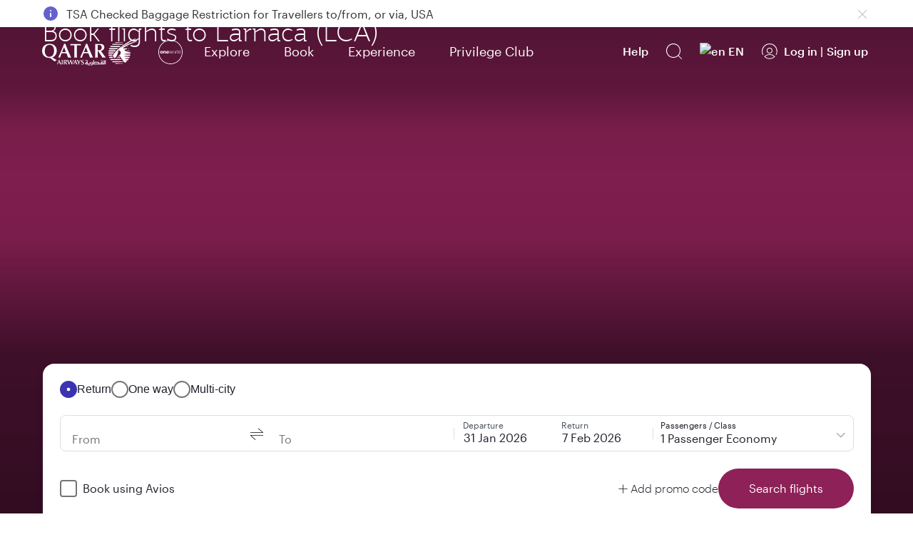

--- FILE ---
content_type: text/css
request_url: https://www.qatarairways.com/etc/designs/qrweb/designtoken.min.15.css
body_size: 4180
content:
:root{--f-base-blur-1:8px;--f-base-blur-2:20px;--f-base-breakpoint-xs:0;--f-base-breakpoint-sm:576;--f-base-breakpoint-md:768;--f-base-breakpoint-lg:992;--f-base-breakpoint-xl:1920;--f-base-border-size-0:0;--f-base-border-size-1:1px;--f-base-border-size-2:2px;--f-base-border-size-3:4px;--f-base-color-solid-burgundy-400:#8e2157;--f-base-color-solid-burgundy-900:#5c0931;--f-base-color-solid-white-100:#fff;--f-base-color-solid-grey-200:#dbdee8;--f-base-color-solid-grey-300:#9dacbc;--f-base-color-solid-grey-400:#9099a2;--f-base-color-solid-grey-500:#6e7780;--f-base-color-solid-grey-600:#4a525d;--f-base-color-solid-grey-700:#363e47;--f-base-color-solid-grey-900:#1f212b;--f-base-color-solid-grey-100-new:#f2f3fa;--f-base-color-solid-grey-600-50a:#4A525D80;--f-base-color-solid-grey-900-0a:#1F212B00;--f-base-color-solid-grey-900-08a:#1F212B14;--f-base-color-solid-grey-900-50a:#1F212B80;--f-base-color-solid-grey-900-70a:#1F212BB2;--f-base-color-solid-green-100:#ecfff5;--f-base-color-solid-green-200:#34db80;--f-base-color-solid-green-900:#328256;--f-base-color-solid-yellow-100:#fcc500;--f-base-color-solid-yellow-900:#7a5e00;--f-base-color-solid-red-100:#d95757;--f-base-color-solid-red-900:#cc4726;--f-base-color-solid-loyalty-burgundy-100:#fc5f77;--f-base-color-solid-loyalty-burgundy-400:#780044;--f-base-color-solid-loyalty-burgundy-700:#64003a;--f-base-color-solid-loyalty-burgundy-900:#3c0026;--f-base-color-solid-loyalty-silver-100:#f0f0f0;--f-base-color-solid-loyalty-silver-400:#787878;--f-base-color-solid-loyalty-gold-100:#ffeed8;--f-base-color-solid-loyalty-gold-400:#8c5617;--f-base-color-solid-loyalty-gold-900:#644316;--f-base-color-solid-loyalty-platinum-100:#acacac;--f-base-color-solid-loyalty-platinum-900:#1a1a1a;--f-base-color-solid-violet-100:#7f6caf;--f-base-color-solid-violet-200:#6661cf;--f-base-color-solid-violet-900:#3a35af;--f-base-color-gradient-white:linear-gradient(180deg,var(--f-base-color-solid-white) 0,var(--f-base-color-solid-grey-10) 100%);--f-base-color-gradient-white-surface:linear-gradient(180deg,var(--f-base-color-solid-white) 0,var(--f-base-color-solid-grey-10) 40%);--f-base-color-gradient-grey:linear-gradient(180deg,var(--f-base-color-solid-grey-100) 0,var(--f-base-color-solid-silver-100) 100%);--f-base-color-gradient-violet:linear-gradient(270deg,var(--f-base-color-solid-violet-100) 0,#93caf3 100%);--f-base-color-gradient-loyalty-burgundy:radial-gradient(88.9% 88.9% at 103.13% 102.82%,#fb5f77 0,#c93b63 8%,#a62156 15%,#8c0f4c 28%,#7d0346 37%,#67003b 64%,#64003a 68%,#3c0026 100%);--f-base-color-gradient-loyalty-silver:linear-gradient(180deg,var(--f-base-color-solid-silver-100) 0,var(--f-base-color-solid-silver-50) 34%,var(--f-base-color-solid-silver-100) 100%);--f-base-color-gradient-loyalty-gold:linear-gradient(180deg,var(--f-base-color-solid-gold-100) 0,var(--f-base-color-solid-gold-50) 34%,var(--f-base-color-solid-gold-100) 100%);--f-base-color-gradient-loyalty-platinum:linear-gradient(180deg,var(--f-base-color-solid-platinum-100) 0,var(--f-base-color-solid-platinum-50) 34%,var(--f-base-color-solid-platinum-100) 100%);--f-base-color-gradient-overlay-vertical:linear-gradient(180deg,rgba(31,33,43,0) 0,rgba(31,33,43,0.7) 100%);--f-base-color-gradient-overlay-horizontal:linear-gradient(90deg,rgba(31,33,43,0) 0,rgba(31,33,43,0.7) 100%);--f-base-duration-120:120ms;--f-base-duration-240:240ms;--f-base-duration-480:480ms;--f-base-duration-720:720ms;--f-base-duration-960:960ms;--f-base-duration-1200:1200ms;--f-base-motion-duration-240:.24s;--f-base-motion-duration-480:.48s;--f-base-motion-duration-960:.96s;--f-base-motion-duration-1200:1.2s;--f-base-motion-easing-linear:linear;--f-base-motion-easing-ease-in:cubic-bezier(0.4,0,0,1);--f-base-motion-easing-ease-out:cubic-bezier(0,0,0.08,1);--f-base-motion-easing-ease-in-out:cubic-bezier(0.4,0,0.08,1);--f-base-motion-transform-origin-center:center;--f-base-motion-transform-origin-top:top;--f-base-motion-transform-origin-bottom:bottom;--f-base-motion-transform-origin-left:left;--f-base-motion-transform-origin-right:right;--f-base-motion-scale-small:.8;--f-base-motion-scale-medium:1.2;--f-base-motion-scale-large:1.5;--f-base-motion-opacity-low:.5;--f-base-motion-opacity-medium:.8;--f-base-motion-opacity-high:1;--f-base-space-0:0;--f-base-space-1:4px;--f-base-space-2:8px;--f-base-space-3:12px;--f-base-space-4:16px;--f-base-space-5:20px;--f-base-space-6:24px;--f-base-space-8:32px;--f-base-space-10:40px;--f-base-space-12:48px;--f-base-space-14:56px;--f-base-space-16:64px;--f-base-space-18:72px;--f-base-space-20:80px;--f-base-space-24:96px;--f-base-space-32:128px;--f-base-space-36:144px;--f-base-space-40:144px;--f-base-space-48:192px;--f-base-space-8n:-32px;--f-base-space-6n:-24px;--f-base-space-4n:-16px;--f-base-space-3n:-12px;--f-base-space-2n:-8px;--f-base-space-1n:-4px;--f-base-size-0:0;--f-base-size-1:4px;--f-base-size-2:8px;--f-base-size-2a:12px;--f-base-size-3:16px;--f-base-size-3a:20px;--f-base-size-4:24px;--f-base-size-5:32px;--f-base-size-6:40px;--f-base-size-7:48px;--f-base-size-8:56px;--f-base-size-9:64px;--f-base-size-10:72px;--f-base-size-12:48px;--f-base-size-14:56px;--f-base-size-16:64px;--f-base-size-18:72px;--f-base-size-20:80px;--f-base-size-24:96px;--f-base-size-32:128px;--f-base-size-36:144px;--f-base-size-40:144px;--f-base-size-48:192px;--f-base-opacity-0:0;--f-base-opacity-10:.1;--f-base-opacity-20:.2;--f-base-opacity-30:.3;--f-base-opacity-40:.4;--f-base-opacity-50:.5;--f-base-opacity-60:.6;--f-base-opacity-70:.7;--f-base-opacity-80:.8;--f-base-opacity-90:.9;--f-base-opacity-100:1;--f-base-radius-none:0;--f-base-radius-sm:8px;--f-base-radius-md:12px;--f-base-radius-lg:16px;--f-base-radius-xl:20px;--f-base-radius-full:64px;--f-base-type-family-primary:"Jotia","Verdana","Geneva",sans-serif;--f-base-type-family-secondary:"Graphik","Graphik Web","Arial",sans-serif;--f-base-type-family-bg-primary:"Noto Sans","Jotia",sans-serif;--f-base-type-family-bg-secondary:"Graphik Web","Verdana",sans-serif;--f-base-type-family-cs-primary:"Noto Sans","Jotia",sans-serif;--f-base-type-family-cs-secondary:"Graphik Web","Verdana",sans-serif;--f-base-type-family-ro-primary:"Noto Sans","Jotia",sans-serif;--f-base-type-family-ro-secondary:"Graphik Web","Verdana",sans-serif;--f-base-type-family-ru-primary:"Noto Sans","Jotia",sans-serif;--f-base-type-family-ru-secondary:"Graphik Web","Verdana",sans-serif;--f-base-type-family-sr-primary:"Noto Sans","Jotia",sans-serif;--f-base-type-family-sr-secondary:"Graphik Web","Verdana",sans-serif;--f-base-type-family-uk-primary:"Noto Sans","Jotia",sans-serif;--f-base-type-family-uk-secondary:"Graphik Web","Verdana",sans-serif;--f-base-type-weight-thin:100;--f-base-type-weight-light:300;--f-base-type-weight-regular:400;--f-base-type-weight-medium:500;--f-base-type-line-height-1:16px;--f-base-type-line-height-2:20px;--f-base-type-line-height-3:24px;--f-base-type-line-height-4:24px;--f-base-type-line-height-5:32px;--f-base-type-line-height-6:36px;--f-base-type-line-height-7:48px;--f-base-type-line-height-8:56px;--f-base-type-line-height-9:64px;--f-base-type-line-height-10:72px;--f-base-type-line-height-factor:1.2px;--f-base-type-scale-1:12px;--f-base-type-scale-2:14px;--f-base-type-scale-3:16px;--f-base-type-scale-4:18px;--f-base-type-scale-5:24px;--f-base-type-scale-6:28px;--f-base-type-scale-7:32px;--f-base-type-scale-8:36px;--f-base-type-scale-9:48px;--f-base-type-scale-10:56px;--f-base-type-scale-11:64px;--f-base-shadow-0:0 0 0 0 var(--f-base-color-solid-grey-900-0a);--f-base-shadow-1:0 2px var(--f-base-blur-1) var(--f-brand-color-shadow-default);--f-base-shadow-2:0 var(--f-base-space-2) var(--f-base-blur-2) var(--f-brand-color-shadow-default);--f-base-shadow-1n:0 -2px var(--f-base-blur-1) var(--f-brand-color-shadow-default)}
:lang(ar),:lang(fa){--f-base-type-family-primary:"Almarai","Noto Arabic","Arial",sans-serif;--f-base-type-family-secondary:"Almarai","Noto Arabic","Arial",sans-serif}
:lang(bg),:lang(cs),:lang(ro),:lang(sr){--f-base-type-family-primary:"Noto Sans","Jotia",sans-serif;--f-base-type-family-secondary:"Graphik Web","Arial",sans-serif}
:lang(tr){--f-base-type-family-primary:"Noto Sans Turk","Verdana",sans-serif;--f-base-type-family-secondary:"Graphik Web","Verdana",sans-serif}
:lang(vi){--f-base-type-family-primary:"Noto Sans Viet","Verdana",sans-serif;--f-base-type-family-secondary:"Graphik Web","Verdana",sans-serif}
:root{--f-brand-blur-subtle:var(--f-base-blur-1);--f-brand-blur-medium:var(--f-base-blur-2);--f-brand-border-size-none:var(--f-base-border-size-0);--f-brand-border-size-default:var(--f-base-border-size-1);--f-brand-border-size-focused:var(--f-base-border-size-2);--f-brand-radius-none:var(--f-base-radius-none);--f-brand-radius-base:var(--f-base-radius-sm);--f-brand-radius-small:var(--f-base-radius-md);--f-brand-radius-inner:var(--f-base-radius-lg);--f-brand-radius-outer:var(--f-base-radius-xl);--f-brand-radius-rounded:var(--f-base-radius-full);--f-brand-color-primary:var(--f-base-color-solid-burgundy-400);--f-brand-color-primary-hover:var(--f-base-color-solid-burgundy-900);--f-brand-color-accent:var(--f-base-color-solid-violet-900);--f-brand-color-accent-muted:var(--f-base-color-solid-violet-100);--f-brand-color-overlay:var(--f-base-color-solid-grey-900-70a);--f-brand-color-background-default:var(--f-base-color-solid-grey-100-new);--f-brand-color-background-light:var(--f-base-color-solid-white-100);--f-brand-color-background-disabled:var(--f-base-color-solid-grey-200);--f-brand-color-background-overlay:var(--f-base-color-solid-grey-900);--f-brand-color-background-transparent:var(--f-base-color-solid-grey-900-0a);--f-brand-color-background-dark:var(--f-base-color-solid-grey-900);--f-brand-color-background-dark-0a:var(--f-base-color-solid-grey-900-0a);--f-brand-color-background-dark-50a:var(--f-base-color-solid-grey-900-50a);--f-brand-color-background-dark-70a:var(--f-base-color-solid-grey-900-70a);--f-brand-color-background-none:var(--f-base-color-solid-grey-900-0a);--f-brand-color-background-primary:var(--f-base-color-solid-burgundy-400);--f-brand-color-background-primary-hover:var(--f-base-color-solid-burgundy-900);--f-brand-color-background-blur:var(--f-base-color-solid-grey-600-50a);--f-brand-color-background-muted:var(--f-base-color-solid-grey-600);--f-brand-color-background-loyalty-burgundy:var(--f-base-color-solid-loyalty-burgundy-400);--f-brand-color-background-loyalty-silver:var(--f-base-color-solid-loyalty-silver-400);--f-brand-color-background-loyalty-gold:var(--f-base-color-solid-loyalty-gold-400);--f-brand-color-background-loyalty-platinum:var(--f-base-color-solid-loyalty-platinum-900);--f-brand-color-background-accent:var(--f-base-color-solid-violet-900);--f-brand-color-background-accent-muted:var(--f-base-color-solid-violet-100);--f-brand-color-background-accent-disabled:var(--f-base-color-solid-grey-400);--f-brand-color-background-success:var(--f-base-color-solid-green-900);--f-brand-color-background-success-accent:var(--f-base-color-solid-green-100);--f-brand-color-background-error:var(--f-base-color-solid-red-100);--f-brand-color-background-warning:var(--f-base-color-solid-yellow-100);--f-brand-color-status-error:var(--f-base-color-solid-red-900);--f-brand-color-status-success:var(--f-base-color-solid-green-900);--f-brand-color-status-warning:var(--f-base-color-solid-yellow-900);--f-brand-color-border-inner:var(--f-base-color-solid-grey-100-new);--f-brand-color-border-default:var(--f-base-color-solid-grey-200);--f-brand-color-border-muted:var(--f-base-color-solid-grey-600);--f-brand-color-border-light:var(--f-base-color-solid-white-100);--f-brand-color-border-disabled:var(--f-base-color-solid-grey-400);--f-brand-color-border-primary:var(--f-brand-color-primary);--f-brand-color-border-primary-hover:var(--f-brand-color-primary-hover);--f-brand-color-border-selected:var(--f-base-color-solid-grey-900);--f-brand-color-border-hover:var(--f-base-color-solid-grey-900);--f-brand-color-border-success:var(--f-base-color-solid-green-200);--f-brand-color-border-error:var(--f-base-color-solid-red-100);--f-brand-color-border-warning:var(--f-base-color-solid-yellow-100);--f-brand-color-border-accent:var(--f-brand-color-accent);--f-brand-color-border-focused:var(--f-base-color-solid-grey-900);--f-brand-color-flight-status-confirmed:var(--f-base-color-solid-green-200);--f-brand-color-flight-status-cancelled:var(--f-base-color-solid-red-100);--f-brand-color-flight-status-delayed:var(--f-base-color-solid-yellow-100);--f-brand-color-flight-status-rescheduled:var(--f-base-color-solid-loyalty-silver-100);--f-brand-color-tags-qsuite:var(--f-brand-color-primary);--f-brand-color-tags-lowest-fare:var(--f-base-color-solid-green-900);--f-brand-color-tags-business-class:var(--f-base-color-solid-loyalty-gold-400);--f-brand-color-tags-recommended:var(--f-base-color-solid-grey-900);--f-brand-color-text-default:var(--f-base-color-solid-grey-900);--f-brand-color-text-primary:var(--f-brand-color-primary);--f-brand-color-text-muted:var(--f-base-color-solid-grey-600);--f-brand-color-text-disabled:var(--f-base-color-solid-grey-400);--f-brand-color-text-error:var(--f-base-color-solid-red-900);--f-brand-color-text-light:var(--f-base-color-solid-white-100);--f-brand-color-text-link:var(--f-base-color-solid-grey-900);--f-brand-color-text-heading:var(--f-base-color-solid-grey-900);--f-brand-color-text-subtle:var(--f-base-color-solid-grey-500);--f-brand-color-text-success:var(--f-base-color-solid-green-900);--f-brand-color-text-warning:var(--f-base-color-solid-yellow-900);--f-brand-color-text-loyalty-burgundy:var(--f-base-color-solid-loyalty-burgundy-400);--f-brand-color-text-loyalty-silver:var(--f-base-color-solid-loyalty-silver-400);--f-brand-color-text-loyalty-gold:var(--f-base-color-solid-loyalty-gold-900);--f-brand-color-text-loyalty-platinum:var(--f-base-color-solid-loyalty-platinum-900);--f-brand-color-icon-default:var(--f-base-color-solid-grey-900);--f-brand-color-icon-primary:var(--f-brand-color-primary);--f-brand-color-icon-muted:var(--f-base-color-solid-grey-600);--f-brand-color-icon-disabled:var(--f-base-color-solid-grey-400);--f-brand-color-icon-error:var(--f-base-color-solid-red-900);--f-brand-color-icon-light:var(--f-base-color-solid-white-100);--f-brand-color-icon-loyalty-burgundy:var(--f-brand-color-primary);--f-brand-color-icon-loyalty-silver:var(--f-base-color-solid-loyalty-silver-400);--f-brand-color-icon-loyalty-gold:var(--f-base-color-solid-loyalty-gold-400);--f-brand-color-icon-loyalty-platinum:var(--f-base-color-solid-loyalty-platinum-900);--f-brand-color-divider-default:var(--f-base-color-solid-grey-200);--f-brand-color-divider-inner:var(--f-base-color-solid-grey-100-new);--f-brand-color-shadow-default:var(--f-base-color-solid-grey-900-08a);--f-brand-type-title-1-font-family:var(--f-base-type-family-primary);--f-brand-type-title-1-font-weight:var(--f-base-type-weight-thin);--f-brand-type-title-1-font-size:var(--f-base-type-scale-8);--f-brand-type-title-1-line-height:var(--f-base-type-line-height-7);--f-brand-type-title-2-font-family:var(--f-base-type-family-primary);--f-brand-type-title-2-font-weight:var(--f-base-type-weight-thin);--f-brand-type-title-2-font-size:var(--f-base-type-scale-6);--f-brand-type-title-2-line-height:var(--f-base-type-line-height-6);--f-brand-type-title-3-font-family:var(--f-base-type-family-primary);--f-brand-type-title-3-font-weight:var(--f-base-type-weight-light);--f-brand-type-title-3-font-size:var(--f-base-type-scale-6);--f-brand-type-title-3-line-height:var(--f-base-type-line-height-6);--f-brand-type-title-4-font-family:var(--f-base-type-family-primary);--f-brand-type-title-4-font-weight:var(--f-base-type-weight-thin);--f-brand-type-title-4-font-size:var(--f-base-type-scale-5);--f-brand-type-title-4-line-height:var(--f-base-type-line-height-5);--f-brand-type-title-5-font-family:var(--f-base-type-family-primary);--f-brand-type-title-5-font-weight:var(--f-base-type-weight-light);--f-brand-type-title-5-font-size:var(--f-base-type-scale-5);--f-brand-type-title-5-line-height:var(--f-base-type-line-height-5);--f-brand-type-page-title-font-family:var(--f-base-type-family-primary);--f-brand-type-page-title-font-weight:var(--f-base-type-weight-light);--f-brand-type-page-title-font-size:var(--f-base-type-scale-9);--f-brand-type-page-title-line-height:var(--f-base-type-line-height-8);--f-brand-type-page-title-thin-font-family:var(--f-base-type-family-primary);--f-brand-type-page-title-thin-font-weight:var(--f-base-type-weight-thin);--f-brand-type-page-title-thin-font-size:var(--f-base-type-scale-9);--f-brand-type-page-title-thin-line-height:var(--f-base-type-line-height-8);--f-brand-type-headline-font-family:var(--f-base-type-family-secondary);--f-brand-type-headline-font-weight:var(--f-base-type-weight-regular);--f-brand-type-headline-font-size:var(--f-base-type-scale-4);--f-brand-type-headline-line-height:var(--f-base-type-line-height-4);--f-brand-type-headline-medium-font-family:var(--f-base-type-family-secondary);--f-brand-type-headline-medium-font-weight:var(--f-base-type-weight-medium);--f-brand-type-headline-medium-font-size:var(--f-base-type-scale-4);--f-brand-type-headline-medium-line-height:var(--f-base-type-line-height-4);--f-brand-type-body-font-family:var(--f-base-type-family-secondary);--f-brand-type-body-font-weight:var(--f-base-type-weight-regular);--f-brand-type-body-font-size:var(--f-base-type-scale-3);--f-brand-type-body-line-height:var(--f-base-type-line-height-3);--f-brand-type-body-medium-font-family:var(--f-base-type-family-secondary);--f-brand-type-body-medium-font-weight:var(--f-base-type-weight-medium);--f-brand-type-body-medium-font-size:var(--f-base-type-scale-3);--f-brand-type-body-medium-line-height:var(--f-base-type-line-height-3);--f-brand-type-subheading-font-family:var(--f-base-type-family-secondary);--f-brand-type-subheading-font-weight:var(--f-base-type-weight-regular);--f-brand-type-subheading-font-size:var(--f-base-type-scale-2);--f-brand-type-subheading-line-height:var(--f-base-type-line-height-2);--f-brand-type-subheading-medium-font-family:var(--f-base-type-family-secondary);--f-brand-type-subheading-medium-font-weight:var(--f-base-type-weight-medium);--f-brand-type-subheading-medium-font-size:var(--f-base-type-scale-2);--f-brand-type-subheading-medium-line-height:var(--f-base-type-line-height-2);--f-brand-type-caption-font-family:var(--f-base-type-family-secondary);--f-brand-type-caption-font-weight:var(--f-base-type-weight-regular);--f-brand-type-caption-font-size:var(--f-base-type-scale-1);--f-brand-type-caption-line-height:var(--f-base-type-line-height-1);--f-brand-type-caption-medium-font-family:var(--f-base-type-family-secondary);--f-brand-type-caption-medium-font-weight:var(--f-base-type-weight-medium);--f-brand-type-caption-medium-font-size:var(--f-base-type-scale-1);--f-brand-type-caption-medium-line-height:var(--f-base-type-line-height-1);--f-brand-type-link-underline-font-family:var(--f-base-type-family-secondary);--f-brand-type-link-underline-font-weight:var(--f-base-type-weight-medium);--f-brand-type-link-underline-font-size:var(--f-base-type-scale-3);--f-brand-type-link-underline-line-height:var(--f-base-type-line-height-3);--f-brand-type-link-underline-small-font-family:var(--f-base-type-family-secondary);--f-brand-type-link-underline-small-font-weight:var(--f-base-type-weight-medium);--f-brand-type-link-underline-small-font-size:var(--f-base-type-scale-2);--f-brand-type-link-underline-small-line-height:var(--f-base-type-line-height-2);--f-brand-type-link-no-underline-font-family:var(--f-base-type-family-secondary);--f-brand-type-link-no-underline-font-weight:var(--f-base-type-weight-medium);--f-brand-type-link-no-underline-font-size:var(--f-base-type-scale-3);--f-brand-type-link-no-underline-line-height:var(--f-base-type-line-height-3);--f-brand-type-link-no-underline-small-font-family:var(--f-base-type-family-secondary);--f-brand-type-link-no-underline-small-font-weight:var(--f-base-type-weight-medium);--f-brand-type-link-no-underline-small-font-size:var(--f-base-type-scale-2);--f-brand-type-link-no-underline-small-line-height:var(--f-base-type-line-height-2);--f-brand-type-numeral-1-font-family:var(--f-base-type-family-secondary);--f-brand-type-numeral-1-font-weight:var(--f-base-type-weight-light);--f-brand-type-numeral-1-font-size:var(--f-base-type-scale-7);--f-brand-type-numeral-1-line-height:var(--f-base-type-line-height-6);--f-brand-type-numeral-2-font-family:var(--f-base-type-family-secondary);--f-brand-type-numeral-2-font-weight:var(--f-base-type-weight-light);--f-brand-type-numeral-2-font-size:var(--f-base-type-scale-5);--f-brand-type-numeral-2-line-height:var(--f-base-type-line-height-6);--f-brand-type-numeral-3-font-family:var(--f-base-type-family-secondary);--f-brand-type-numeral-3-font-weight:var(--f-base-type-weight-light);--f-brand-type-numeral-3-font-size:var(--f-base-type-scale-4);--f-brand-type-numeral-3-line-height:var(--f-base-type-line-height-4);--f-brand-type-numeral-4-font-family:var(--f-base-type-family-secondary);--f-brand-type-numeral-4-font-weight:var(--f-base-type-weight-regular);--f-brand-type-numeral-4-font-size:var(--f-base-type-scale-3);--f-brand-type-numeral-4-line-height:var(--f-base-type-line-height-4);--f-brand-type-numeral-5-font-family:var(--f-base-type-family-secondary);--f-brand-type-numeral-5-font-weight:var(--f-base-type-weight-regular);--f-brand-type-numeral-5-font-size:var(--f-base-type-scale-2);--f-brand-type-numeral-5-line-height:var(--f-base-type-line-height-2);--f-brand-type-numeral-6-font-family:var(--f-base-type-family-secondary);--f-brand-type-numeral-6-font-weight:var(--f-base-type-weight-regular);--f-brand-type-numeral-6-font-size:var(--f-base-type-scale-1);--f-brand-type-numeral-6-line-height:var(--f-base-type-line-height-1);--f-brand-type-numerals-font-family:var(--f-base-type-family-secondary);--f-brand-type-numerals-font-weight:var(--f-base-type-weight-thin);--f-brand-type-numerals-font-size:var(--f-base-type-scale-5);--f-brand-type-numerals-line-height:var(--f-base-type-line-height-5);--f-brand-space-none:var(--f-base-space-0);--f-brand-space-2xs:var(--f-base-space-1);--f-brand-space-xs:var(--f-base-space-2);--f-brand-space-sm:var(--f-base-space-3);--f-brand-space-md:var(--f-base-space-4);--f-brand-space-lg:var(--f-base-space-6);--f-brand-space-xl:var(--f-base-space-8);--f-brand-space-2xl:var(--f-base-space-10);--f-brand-space-3xl:var(--f-base-space-12);--f-brand-space-4xl:var(--f-base-space-16);--f-brand-space-5xl:var(--f-base-space-18);--f-brand-space-6xl:var(--f-base-space-20);--f-brand-space-2xs-n:var(--f-base-space-1n);--f-brand-space-xs-n:var(--f-base-space-2n);--f-brand-space-sm-n:var(--f-base-space-3n);--f-brand-space-md-n:var(--f-base-space-4n);--f-brand-space-lg-n:var(--f-base-space-6n);--f-brand-space-xl-n:var(--f-base-space-8n);--f-brand-motion-duration-instant:var(--f-base-motion-duration-240);--f-brand-motion-duration-quick:var(--f-base-motion-duration-480);--f-brand-motion-duration-gentle:var(--f-base-motion-duration-960);--f-brand-motion-duration-generous:var(--f-base-motion-duration-1200);--f-brand-motion-easing-entry:var(--f-base-motion-easing-ease-in);--f-brand-motion-easing-exit:var(--f-base-motion-easing-ease-out);--f-brand-motion-easing-default:var(--f-base-motion-easing-ease-in-out);--f-brand-shadow-none:var(--f-base-shadow-0);--f-brand-shadow-medium:var(--f-base-shadow-1);--f-brand-shadow-medium-n:var(--f-base-shadow-1n);--f-brand-shadow-large:var(--f-base-shadow-2);--f-brand-size-1:var(--f-base-size-1);--f-brand-size-2:var(--f-base-size-2);--f-brand-size-none:var(--f-base-size-0);--f-brand-size-2xs:var(--f-base-size-1);--f-brand-size-xs:var(--f-base-size-2);--f-brand-size-sm:var(--f-base-size-2a);--f-brand-size-md:var(--f-base-size-3);--f-brand-size-lg:var(--f-base-size-4);--f-brand-size-xl:var(--f-base-size-5);--f-brand-size-2xl:var(--f-base-size-6);--f-brand-size-3xl:var(--f-base-size-12);--f-brand-size-4xl:var(--f-base-size-16);--f-brand-size-5xl:var(--f-base-size-24);--f-brand-size-6xl:var(--f-base-size-32);--f-brand-size-7xl:var(--f-base-size-48);--f-brand-opacity-disabled:var(--f-base-opacity-60);--f-brand-opacity-overlay:var(--f-base-opacity-70);--f-brand-type-title-1:var(--f-brand-type-title-1-font-weight) var(--f-brand-type-title-1-font-size)/var(--f-brand-type-title-1-line-height) var(--f-brand-type-title-1-font-family);--f-brand-type-title-2:var(--f-brand-type-title-2-font-weight) var(--f-brand-type-title-2-font-size)/var(--f-brand-type-title-2-line-height) var(--f-brand-type-title-2-font-family);--f-brand-type-title-3:var(--f-brand-type-title-3-font-weight) var(--f-brand-type-title-3-font-size)/var(--f-brand-type-title-3-line-height) var(--f-brand-type-title-3-font-family);--f-brand-type-title-4:var(--f-brand-type-title-4-font-weight) var(--f-brand-type-title-4-font-size)/var(--f-brand-type-title-4-line-height) var(--f-brand-type-title-4-font-family);--f-brand-type-title-5:var(--f-brand-type-title-5-font-weight) var(--f-brand-type-title-5-font-size)/var(--f-brand-type-title-5-line-height) var(--f-brand-type-title-5-font-family);--f-brand-type-page-title:var(--f-brand-type-page-title-font-weight) var(--f-brand-type-page-title-font-size)/var(--f-brand-type-page-title-line-height) var(--f-brand-type-page-title-font-family);--f-brand-type-page-title-thin:var(--f-brand-type-page-title-thin-font-weight) var(--f-brand-type-page-title-thin-font-size)/var(--f-brand-type-page-title-thin-line-height) var(--f-brand-type-page-title-thin-font-family);--f-brand-type-headline:var(--f-brand-type-headline-font-weight) var(--f-brand-type-headline-font-size)/var(--f-brand-type-headline-line-height) var(--f-brand-type-headline-font-family);--f-brand-type-headline-medium:var(--f-brand-type-headline-medium-font-weight) var(--f-brand-type-headline-medium-font-size)/var(--f-brand-type-headline-medium-line-height) var(--f-brand-type-headline-medium-font-family);--f-brand-type-body:var(--f-brand-type-body-font-weight) var(--f-brand-type-body-font-size)/var(--f-brand-type-body-line-height) var(--f-brand-type-body-font-family);--f-brand-type-body-medium:var(--f-brand-type-body-medium-font-weight) var(--f-brand-type-body-medium-font-size)/var(--f-brand-type-body-medium-line-height) var(--f-brand-type-body-medium-font-family);--f-brand-type-subheading:var(--f-brand-type-subheading-font-weight) var(--f-brand-type-subheading-font-size)/var(--f-brand-type-subheading-line-height) var(--f-brand-type-subheading-font-family);--f-brand-type-subheading-medium:var(--f-brand-type-subheading-medium-font-weight) var(--f-brand-type-subheading-medium-font-size)/var(--f-brand-type-subheading-medium-line-height) var(--f-brand-type-subheading-medium-font-family);--f-brand-type-caption:var(--f-brand-type-caption-font-weight) var(--f-brand-type-caption-font-size)/var(--f-brand-type-caption-line-height) var(--f-brand-type-caption-font-family);--f-brand-type-caption-medium:var(--f-brand-type-caption-medium-font-weight) var(--f-brand-type-caption-medium-font-size)/var(--f-brand-type-caption-medium-line-height) var(--f-brand-type-caption-medium-font-family);--f-brand-type-link-underline:var(--f-brand-type-link-underline-font-weight) var(--f-brand-type-link-underline-font-size)/var(--f-brand-type-link-underline-line-height) var(--f-brand-type-link-underline-font-family);--f-brand-type-link-underline-small:var(--f-brand-type-link-underline-small-font-weight) var(--f-brand-type-link-underline-small-font-size)/var(--f-brand-type-link-underline-small-line-height) var(--f-brand-type-link-underline-small-font-family);--f-brand-type-link-no-underline:var(--f-brand-type-link-no-underline-font-weight) var(--f-brand-type-link-no-underline-font-size)/var(--f-brand-type-link-no-underline-line-height) var(--f-brand-type-link-no-underline-font-family);--f-brand-type-link-no-underline-small:var(--f-brand-type-link-no-underline-small-font-weight) var(--f-brand-type-link-no-underline-small-font-size)/var(--f-brand-type-link-no-underline-small-line-height) var(--f-brand-type-link-no-underline-small-font-family);--f-brand-type-numeral-1:var(--f-brand-type-numeral-1-font-weight) var(--f-brand-type-numeral-1-font-size)/var(--f-brand-type-numeral-1-line-height) var(--f-brand-type-numeral-1-font-family);--f-brand-type-numeral-2:var(--f-brand-type-numeral-2-font-weight) var(--f-brand-type-numeral-2-font-size)/var(--f-brand-type-numeral-2-line-height) var(--f-brand-type-numeral-2-font-family);--f-brand-type-numeral-3:var(--f-brand-type-numeral-3-font-weight) var(--f-brand-type-numeral-3-font-size)/var(--f-brand-type-numeral-3-line-height) var(--f-brand-type-numeral-3-font-family);--f-brand-type-numeral-4:var(--f-brand-type-numeral-4-font-weight) var(--f-brand-type-numeral-4-font-size)/var(--f-brand-type-numeral-4-line-height) var(--f-brand-type-numeral-4-font-family);--f-brand-type-numeral-5:var(--f-brand-type-numeral-5-font-weight) var(--f-brand-type-numeral-5-font-size)/var(--f-brand-type-numeral-5-line-height) var(--f-brand-type-numeral-5-font-family);--f-brand-type-numeral-6:var(--f-brand-type-numeral-6-font-weight) var(--f-brand-type-numeral-6-font-size)/var(--f-brand-type-numeral-6-line-height) var(--f-brand-type-numeral-6-font-family);--f-brand-type-numerals:var(--f-brand-type-numerals-font-weight) var(--f-brand-type-numerals-font-size)/var(--f-brand-type-numerals-line-height) var(--f-brand-type-numerals-font-family);--f-button-base-border-radius:var(--f-brand-border-radius-rounded);--f-button-base-font-family:var(--f-brand-type-body-medium-font-family);--f-button-base-font-size:var(--f-brand-type-body-medium-font-size);--f-button-base-font-weight:var(--f-brand-type-body-medium-font-weight);--f-button-base-padding:var(--f-brand-space-md);--f-button-primary-background:var(--f-brand-color-background-primary);--f-button-primary-background-hover:var(--f-brand-color-primary-hover);--f-button-primary-border:var(--f-brand-color-border-primary);--f-button-primary-border-disabled:var(--f-brand-color-border-disabled);--f-button-primary-border-hover:var(--f-brand-color-primary-hover);--f-button-primary-icon:var(--f-brand-color-icon-light);--f-button-primary-text:var(--f-brand-color-text-light);--f-button-primary-text-disabled:var(--f-brand-color-text-disabled);--f-button-primary-text-hover:var(--f-brand-color-text-light);--f-button-secondary-background:var(--f-brand-color-background-transparent);--f-button-secondary-background-hover:var(--f-brand-color-background-default);--f-button-secondary-border:var(--f-brand-color-border-primary);--f-button-secondary-border-disabled:var(--f-brand-color-border-disabled);--f-button-secondary-border-hover:var(--f-brand-color-border-primary);--f-button-secondary-icon:var(--f-brand-color-icon-primary);--f-button-secondary-text:var(--f-brand-color-text-primary);--f-button-secondary-text-disabled:var(--f-brand-color-text-disabled);--f-button-secondary-text-hover:var(--f-brand-color-text-primary);--f-button-type-font-family:var(--f-brand-type-body-medium-font-family);--f-button-type-font-size:var(--f-brand-type-body-medium-font-size);--f-button-type-font-weight:var(--f-brand-type-body-medium-font-weight);--f-button-type-line-height:var(--f-brand-type-body-medium-line-height);--f-button-white-filled-background:var(--f-brand-color-background-light);--f-button-white-filled-background-hover:var(--f-brand-color-background-primary-hover);--f-button-white-filled-border:var(--f-brand-color-border-primary);--f-button-white-filled-border-disabled:var(--f-brand-color-border-disabled);--f-button-white-filled-border-hover:var(--f-brand-color-border-primary-hover);--f-button-white-filled-icon:var(--f-brand-color-icon-primary);--f-button-white-filled-text:var(--f-brand-color-text-primary);--f-button-white-filled-text-disabled:var(--f-brand-color-text-disabled);--f-button-white-filled-text-hover:var(--f-brand-color-text-light);--f-button-white-outlined-background:var(--f-brand-color-background-transparent);--f-button-white-outlined-background-hover:var(--f-brand-color-background-light);--f-button-white-outlined-border:var(--f-brand-color-border-light);--f-button-white-outlined-border-disabled:var(--f-brand-color-border-disabled);--f-button-white-outlined-border-hover:var(--f-brand-color-border-primary);--f-button-white-outlined-icon:var(--f-brand-color-icon-light);--f-button-white-outlined-text:var(--f-brand-color-text-light);--f-button-white-outlined-text-disabled:var(--f-brand-color-text-disabled);--f-button-white-outlined-text-hover:var(--f-brand-color-text-primary);--f-button-base:var(--f-button-base-font-weight) var(--f-button-base-font-size)/ var(--f-button-base-font-family);--f-button-type:var(--f-button-type-font-weight) var(--f-button-type-font-size)/var(--f-button-type-line-height) var(--f-button-type-font-family);--f-button-primary-background-color:var(--f-brand-color-background-light);--f-button-primary-background-color-hover:var(--f-brand-color-primary-hover)}
:root{--f-base-border-radius-none:var(--f-base-radius-none);--f-base-border-radius-tiny:var(--f-base-radius-sm);--f-base-border-radius-small:var(--f-base-radius-md);--f-base-border-radius-medium:var(--f-base-radius-lg);--f-base-border-radius-large:var(--f-base-radius-xl);--f-base-border-radius-circular:var(--f-base-radius-full);--f-base-color-solid-burgundy-50:var(--f-base-color-solid-burgundy-400);--f-base-color-solid-burgundy-100:var(--f-base-color-solid-burgundy-900);--f-base-color-solid-white:var(--f-base-color-solid-white-100);--f-base-color-solid-transparency:75%;--f-base-color-solid-grey-10:var(--f-base-color-solid-grey-100-new);--f-base-color-solid-grey-25:var(--f-base-color-solid-grey-200);--f-base-color-solid-grey-30:var(--f-base-color-solid-grey-300);--f-base-color-solid-grey-50:var(--f-base-color-solid-grey-400);--f-base-color-solid-grey-75:var(--f-base-color-solid-grey-600);--f-base-color-solid-grey-100:var(--f-base-color-solid-grey-900);--f-base-color-solid-grey-100a:var(--f-base-color-solid-grey-900-70a);--f-base-color-solid-green-50:var(--f-base-color-solid-green-200);--f-base-color-solid-yellow-50:var(--f-base-color-solid-yellow-100);--f-base-color-solid-red-50:var(--f-base-color-solid-red-100);--f-base-color-solid-violet-25:var(--f-base-color-solid-violet-100);--f-base-color-solid-violet-50:var(--f-base-color-solid-violet-200);--f-base-color-solid-gold-50:var(--f-base-color-solid-loyalty-gold-100);--f-base-color-solid-gold-75:var(--f-base-color-solid-loyalty-gold-400);--f-base-color-solid-gold-100:var(--f-base-color-solid-loyalty-gold-900);--f-base-color-solid-silver-50:var(--f-base-color-solid-loyalty-silver-400);--f-base-color-solid-silver-100:var(--f-base-color-solid-grey-600);--f-base-color-solid-platinum-50:var(--f-base-color-solid-loyalty-platinum-100);--f-base-color-solid-platinum-100:var(--f-base-color-solid-loyalty-platinum-900);--f-base-color-gradient-burgundy:var(--f-base-color-gradient-loyalty-burgundy);--f-base-color-gradient-silver:var(--f-base-color-gradient-loyalty-silver);--f-base-color-gradient-gold:var(--f-base-color-gradient-loyalty-gold);--f-base-color-gradient-platinum:var(--f-base-color-gradient-loyalty-platinum);--f-base-size-7:var(--f-base-size-12);--f-base-size-9:var(--f-base-size-16);--f-brand-border-radius-none:var(--f-brand-radius-none);--f-brand-border-radius-base:var(--f-brand-radius-base);--f-brand-border-radius-small:var(--f-brand-radius-small);--f-brand-border-radius-inner:var(--f-brand-radius-inner);--f-brand-border-radius-outer:var(--f-brand-radius-outer);--f-brand-border-radius-rounded:var(--f-brand-radius-rounded);--f-brand-type-link-font-family:var(--f-base-type-family-secondary);--f-brand-type-link-font-weight:var(--f-base-type-weight-medium);--f-brand-type-link-font-size:var(--f-base-type-scale-3);--f-brand-type-link-line-height:var(--f-base-type-line-height-3);--f-brand-icon-size-inline:var(--f-base-size-3);--f-brand-icon-size-nav:var(--f-base-size-6);--f-brand-icon-size-badges:var(--f-base-size-12);--f-button-border-radius:var(--f-button-base-border-radius);--f-button-primary-text-color:var(--f-button-primary-text);--f-button-primary:var(--f-brand-color-primary);--f-button-secondary-text-color:var(--f-button-secondary-text);--f-brand-type-link:var(--f-brand-type-link-font-weight) var(--f-brand-type-link-font-size)/var(--f-brand-type-link-line-height) var(--f-brand-type-link-font-family)}
@media all and (max-width:1200px){:root{--f-brand-type-title-1:var(--f-brand-type-title-1-font-weight) var(--f-base-type-scale-6)/var(--f-base-type-line-height-6) var(--f-brand-type-title-1-font-family);--f-brand-type-title-2:var(--f-brand-type-title-2-font-weight) var(--f-base-type-scale-5)/var(--f-base-type-line-height-5) var(--f-brand-type-title-2-font-family);--f-brand-type-title-3:var(--f-brand-type-title-3-font-weight) var(--f-base-type-scale-5)/var(--f-base-type-line-height-5) var(--f-brand-type-title-3-font-family);--f-brand-type-page-title:var(--f-brand-type-page-title-font-weight) var(--f-base-type-scale-7)/var(--f-base-type-line-height-7) var(--f-brand-type-page-title-font-family);--f-brand-type-numerals:var(--f-brand-type-numerals-font-weight) var(--f-base-type-scale-5)/var(--f-base-type-line-height-5) var(--f-brand-type-numerals-font-family)}
}
@media all and (max-width:768px){:root{--f-brand-type-page-title:var(--f-brand-type-page-title-font-weight) var(--f-base-type-scale-6)/var(--f-base-type-line-height-6) var(--f-brand-type-page-title-font-family)}
}

--- FILE ---
content_type: image/svg+xml
request_url: https://www.qatarairways.com/content/dam/promote/icons/ic_nav_chevron-right.svg
body_size: -18
content:
<svg xmlns="http://www.w3.org/2000/svg" width="24" height="24" viewBox="0 0 24 24"><defs><style>.a,.b{fill:#1f212b;}.a{opacity:0;}</style></defs><rect class="a" width="24" height="24"/><path class="b" d="M1622.135,1601.319a.5.5,0,0,1-.353-.854l5.646-5.646-5.646-5.647a.5.5,0,0,1,.707-.707l6,6a.5.5,0,0,1,0,.707l-6,6A.5.5,0,0,1,1622.135,1601.319Z" transform="translate(-1612.635 -1582.318)"/></svg>

--- FILE ---
content_type: application/javascript
request_url: https://www.qatarairways.com/zMkWU/ANbd/50NE/NOrt/hyA/ubta0Xmkrt0kwr/MhN8fVdRQQY/P0lSXBQ/xEjgB
body_size: 175450
content:
(function(){if(typeof Array.prototype.entries!=='function'){Object.defineProperty(Array.prototype,'entries',{value:function(){var index=0;const array=this;return {next:function(){if(index<array.length){return {value:[index,array[index++]],done:false};}else{return {done:true};}},[Symbol.iterator]:function(){return this;}};},writable:true,configurable:true});}}());(function(){FB();r9T();s9T();var cX=function(xM,O3){var Lr=Is["Math"]["round"](Is["Math"]["random"]()*(O3-xM)+xM);return Lr;};var cY=function(){return YR.apply(this,[qc,arguments]);};var M0=function(qX,R5){return qX>=R5;};var Kw=function(x3){var n3=x3[0]-x3[1];var N9=x3[2]-x3[3];var hr=x3[4]-x3[5];var qV=Is["Math"]["sqrt"](n3*n3+N9*N9+hr*hr);return Is["Math"]["floor"](qV);};var rW=function(G7){return void G7;};var k7=function(ZW,QV){return ZW===QV;};var QA=function(AS){return !AS;};var WQ=function(Pz,Q7){return Pz-Q7;};var v7=function(pL,b7){return pL<=b7;};var sg=function(){US=["8;$I","^%WO>(=","80 +{PVLTX\r","5NW\\\\ZJ","\v:*7N[WL_","-,HPUZwH.\"","^__","g[","\f$4\x40O^","q>,9%+FO^[}X*1R",".,6Y\\~_^C\r\x3f\tD!\x07:","H]H","_]Z","\":JU^[ZY&8","_#\x00[",")6\\MUHVH","\v=Z^\'SF",":%C","0\x00","eCx","]\tE)","\fY7\x00$Z","M^O\f.","7\\","X\tE\rKK\f>2\n2VmZNuL,","8E\":","v5Z*o","","DA\r795JX_E^^\n\x3f^%","","R","!R/\x00k/a-B\\\"42$:[PTG","=\"\n\nkF","JWD\'\"2U-<","7<AMw\x40VD\r\v\x3f]!!\\-D<H^((",",\x07;c,5m)\fb|$\t)hu","3=\r.AiIFKH\v=/","B-","","Z>\x3f5\r","VL\t",")X\tS$R\\","pK^Z^Y; 9U0+s\\!S]\'4.*$*[PUN","^H^H","CJS","\t\x00u^",":KZdH_B(99C*\tW+}b\f8:\nVTYFW","9$D+\b8Z","C\n\b\x3f","\v,2S!","[","_U","8K]",");Z\b^\x3fI","UL3\b]","TZ\x0087","","\n,5\bU0","(+\\M","1!)Kc-T[\r/","\x00Q",")9\r.5Y\\","6\vVT\x07jgPg32\x00\v\x40U\'Qa\np-|6","<\rZ!C","8AWT]N%:ZQd\n)L)T\x00{:\v/:[PTG","|>\n.8\b]HRA-lZd,\fQ;KX&\x404|$yJWXF_Hi5^0\b&LLR F\\\x008(3*VN]HD,vVd- P<N\x40P{./>J","OLCY","\x07A |%/8[PMLN-3\'9","Y*\x07:w\tX/OZ","R\rV&BZ69\n$+","^*NB"," %v1\x07<V_;","<XSk","X\tE\x00BO79\r2]VLZ^_=(\"",".","j","=ZTVP","oPOLIL\r&$",":\"\\!","B!)\\\tb<FZ","pN^K__\x3f3\bo1\x07:^A-C",")M\vT<","=$","2=L^%b\\4.\x3f\'-JK}\\UN\r 9s%",")U0","/Zb<H\\\x00<9+1=NM^Z","\"6CVIm^]\r!","","[:)\n.\x3fFUW"," ","W!U]=$","$\fQ(","CXH]lL\r $9_*:R","\'#R!","\tR\'","eB9","]!DK","^=TK,4*8[X","JZ]\r<$","U\'D[\f>2\n\f6K\\","9C",":P","S\t_/SF","(3\v{)wog+3hizox/#j%\v,Z\nV ND\n71.)^KH]N[1/\x00\x00u[B|\nZpJ","","_[R[;","]","OF}D,2",":p0!:VX<NX{1\v2-K^]N_i7Z\x406\x00!KG-\x07X\x007)o","\t\'\x07M","[J_","\'\x40","","+HA\n29;/8MU^M","$D%\'Q>P<B","D,\f",")K_\r_^>/\r(6Ak^ZNA\r","OIL,%","3 !FTNDN%:ZC0\b#X2B#\x3f$=J]","\bT$SO9","","L\t,:Y ","OB ","^%WB/9","KT","\"","H\x40\\C%%","TC","5<YU","bX\\M","Q0+W)G-IZ","c%4\vk","\tZ76","X583k","\n./C",";",")3$*\\xN]T]:\"(U7",";3\vE!^\x07THM\n","\f\rG","-\x40jO[RC7","7","\vC)IZ\x3f","P$K~\t:2\n.4","\'&KH","LLYj53T+","","\t","Y0\f)KChUK.0\na0\\UFO\r\'vR.\f<","$!JZN]RC","*<V","9\"6K\\","A\\L","\nT!","dPRr","Z+2\bY2\f","\n!\\\x07","T($","7=\n\'6]TmLI^&8","XIN","ZL_\r",".2,CMuHVH","Z_ZD3W,","]\\WFZI**$\x400","QJ).eH0O)$onmPB;^L\'YHwRy&o.","=5","C=6ZZSyTD=%","46","(:U\v",".J[P\x40O[:\x3fY(\x001\\P&\x40K",">=\f\x3fmPI]S","&\x00","\x074.; :G","LHLIC$3","y\vPwqO","(\b-S","\" \'","XET^","%9B",")JL\b>2\nl5F^S]^\'%B","MW8","z~","Vv-IK:(3ZWX]RB","RM","5","}\v&;C!",";h","\"fo jG\x07nX|zhn\x40L\b\x3fq\x3fJ=p\rf \rlnxjkzl3\"\b[[:^-\'i=\x3fx6n\vSqZl7&HW\x00\b3P-/MO 39s>kXgTlK.q\n9zX(P\nCA i4: aVl\\i\b\"qv9)~\"^\x07I%:0.QkHzcdt%,\'~^VgFo/4\tL&\x40Fz\x3f7;~+ C/{\rs,HoS3\x00\x40o\tNL;\x079;,=\tq|z\x40j\x00e\x00kG}ZhuB){1>QP\t\r\vu)f`n8j]Th\tE(4_\n[\f^)\b\'f=\x3f6d\v\\mZl&HW&\b0P#/fA\'b3\x3fs1{XzgTnK.q}0zXP\tiA,i;: KVz\\\bav5)|\"^\tI:0.^HxI\bdt%(\x3f\'l^V\fFo4L&\x3fNxuFm\r7>\t+(C/]\rpHzS<=\x40x\tAYL8\x079<#(pz\x40T\x00\bkH}ZhuB8{1Q\'\r\vu)bZn8nwTj\tJ=(_[^-\'i=<%6n\v\\yZl7&HW\x00\b4qP- cO 35s>kX~MTlK.q\n6zX(P\fA i;\b aVt\\loqv!)~\"^I%:\n.^\bHzcdt%+\'~^VFo/4L&N|OFzf7;~+-C/{\rrqHoS<\x00\x40o\tNL;\x079;#\tqsz\x40j\x00(\x00kHuZhuB1{1>Q\'\t\ru)f`\tn\x006i\x00Thpl/;z\x07\x3f#~tMC/=\b<un\v\\mz|\x07aCj\t:0\t{\rpelJe3\r;nxzgTl$oe\'PzX(pA|0*Ln}ZhxJ\x3f;s,}~%F\tfo//nxq[X\b;u(x`\tbo0$;\nx}xzl\x07HW<0\tu\x07c/bo#i0\vy\robk8\x07n8q/$\t~&C+E 1\x3f\x00_\x00}zl;7_5*6\'U-p\tf_V:)5\fnxq[XU\';q(\nj-pdx7\n\x3f,-U{jonl8(B/(:\t}9p\tm\x40/7\x3fs>n{zhq`~=;f(2z5s\tft\vK/=h^}hm|8\b=J<<\t~-p\ft4/\x00~ohzk(\bb\x3f0\t|8yao7\n\x3f*zLjjvl8\b7u<0\ty&g\tfm0\r\r8\x00~xzDX/\b9d\f$7\t]\x07p9nY 3jkH{nhzg;6^(0\t~r\'qo \b6jnVLhzl5\x00;q\x073\vPrHD \x3fwhzxzcx{&,q/ uhLl 8\"ii\x40XD};q(3H)p\tfa\r\x3fj[Zh}|8\v<I\'7}~=p\x00Fv/\x3f\v1Jhnh\bZ<\b\"*(0\t~-Zqax - 0\x40pZ\x40Td*;W(0\tj.p\tmh6)7\x3ft>","ZKLU","[VNJS^\r($","97\bU*\x3f\'[\t","\n93Y%2 ^r\'R\x40","\f(2","(\b/J\rV-T","+\x3f]!!\\-aIH\r2;5","\b<Z}\'D","R(","N^Y1,7\bD&\f<k\\-TZ\x006,","H\x40\f>/\r >J","3+W","41.*J]","U","OZO","V7\n-Zr)IX\x00(","D+T","jUR4\rO",":\"\bY49\'Gw:HC$).3*","H","o*[X>B\\>(\x3f\f()[f]G","#\x40!+<R\rB#","MPOG^^\n","\b(\b,<\x40LOzN\r  ","0\' \\-\rQ)KT%WZA/3^%<\\MI\\XY\f;3Z^+\x07\\!K\tC)EB{52-NWXL\'0\'vB \fhK*B\b/9\f ;C\\\tUBd7\bB%Q\']T+S]A6)\r5yGXMLLY]&fVT:FZ)VhyB\\OATIW","\x3fH","^,","_H,1D!0-S\b","\f:3\by ",":B\x40>.3k",">S","\x07,8","l&4q$5-K\tR<","KL\v:33^0","H 5}+\'Q)G-IZ","\\7","\\LOn\'\"H0","KmHW","Q(,oP&SA\f","GT_(:","\'E>e\vwK)/7JZO\x40TC","\\H\r3U)\f:F$T)CK3\f\b7CPUL","HF","Y*:K>T8KO>1/-{\\C]","bL","(\vJJ^]","klL","hY","V",":\"\bY*","o-\x07\x07\'T\t","+9\f\'6]TZGXH","M\t>\x3f\b)]jRNUL:","\x00/|$.gXUMWH\vgj_)<Z\bh|O{=15Vd","7m0l<","L\tE\nUO>&7NU","<9\n<YPXLL\r(","DA\f+05<","\'\b>^","3\vi","U-KZ","\x07,Z\"P%B","-]\v]z","^&SA84\r58]M","\x40K0,<AMyPrI","\tD%L","W!3)KT:^",")#<]"," 3[","C! +BJ","4\f%VB!H\x40","Y)Um\x3f9","fd^^O;\x3f\fU66.+W","5S\b\'n^)T\x40\x07:kH1\x3fLcwDXK\b_)\x00-","XLLHB #","sP\\`","P","I<",".;JzJIB(\"","2.\\","+","\x3fY)UK1455ymKT^HH\viE#D&","#ZA:B]",".","$D","Y\\UMT_","\r[:","O","WK=\n5+","\'[R<t[","<iX+B]","\\H\r","2$-JIOA","IZ]S","HH\r\b\"B-\v<Z","]^_RN\r7Q","z[\\X,8C","ZKL","]\v","fM2*MS^JO","%","JA/4","!L8X%BA/n\x3f\"-FO^","#+NW_Z","NZXLWH\v&;D!","nvU0,","2%<{\x40KL","99\tD%2\'[\t","$-nMO[RO\f=3","","JC2\n","36B\\{^\x40=3Zt!<PNK>."," N]4.\x07","*:Q6 <ZG)K","_ZA\f,^#","\"6CU^JO~%3Y15)K\r","j\'ED8(^5Z^RGf"];};var Dg=function(Rf,jG){return Rf==jG;};var OW=function(){if(Is["Date"]["now"]&&typeof Is["Date"]["now"]()==='number'){return Is["Math"]["round"](Is["Date"]["now"]()/1000);}else{return Is["Math"]["round"](+new (Is["Date"])()/1000);}};var VQ=function(){return YR.apply(this,[EO,arguments]);};var bQ=function(vg,TG){return vg<<TG;};var rz=function(kL){var FC=0;for(var p7=0;p7<kL["length"];p7++){FC=FC+kL["charCodeAt"](p7);}return FC;};var Xz=function(Om,Nt){return Om instanceof Nt;};var sN=function(Xt,Sm){return Xt/Sm;};var xA=function(){return nC.apply(this,[DI,arguments]);};var NG=function xz(QG,OS){'use strict';var mC=xz;switch(QG){case zU:{var vz=function(OL,Yf){sS.push(Hm);if(QA(wh)){for(var A7=xm;fD(A7,WG);++A7){if(fD(A7,Yh)||k7(A7,BG[nG])||k7(A7,tg)||k7(A7,qW)){cG[A7]=FS(bz);}else{cG[A7]=wh[YD()[I7(xm)].call(null,Th,CN)];wh+=Is[vV()[hz(tA)].apply(null,[PS,Et,QA(QA({}))])][qm()[lG(PV)].apply(null,[HA,QA(QA(xm)),TC,hD])](A7);}}}var Ez=k7(typeof vV()[hz(Et)],pQ([],[][[]]))?vV()[hz(TA)](vt,vW,Gh):vV()[hz(Cm)](jY,XS,vp);for(var gN=xm;fD(gN,OL[YD()[I7(xm)].call(null,Th,CN)]);gN++){var JG=OL[vV()[hz(nG)].call(null,j5,zt,XS)](gN);var BA=Up(Pf(Yf,PD),IJ[k7(typeof IL()[fA(bz)],pQ([],[][[]]))?IL()[fA(Nm)].call(null,EN,R7,QA(QA({})),Lm,NV):IL()[fA(Cm)].call(null,ZL,bW,QA([]),tf,gh)]());Yf*=BG[qC];Yf&=BG[tA];Yf+=BG[Qm];Yf&=BG[PD];var DA=cG[OL[qm()[lG(qp)].apply(null,[rA,QA(bz),TV,X5])](gN)];if(k7(typeof JG[IL()[fA(nG)](qt,Zf,NQ,Et,nD)],qz()[kf(bz)].apply(null,[Qz,QA(QA(bz)),dp,Cf,PD,zh]))){var SA=JG[IL()[fA(nG)](Ip,Zf,QA(QA(xm)),Et,nD)](IJ[Pm(typeof qm()[lG(qA)],pQ([],[][[]]))?qm()[lG(Tf)](OQ,C7,Kh,zN):qm()[lG(IC)](hf,qD,QA(bz),E7)]());if(M0(SA,Yh)&&fD(SA,WG)){DA=cG[SA];}}if(M0(DA,xm)){var mA=FQ(BA,wh[YD()[I7(xm)](Th,CN)]);DA+=mA;DA%=wh[YD()[I7(xm)].apply(null,[Th,CN])];JG=wh[DA];}Ez+=JG;}var EA;return sS.pop(),EA=Ez,EA;};var HS=function(sp){var YC=[0x428a2f98,0x71374491,0xb5c0fbcf,0xe9b5dba5,0x3956c25b,0x59f111f1,0x923f82a4,0xab1c5ed5,0xd807aa98,0x12835b01,0x243185be,0x550c7dc3,0x72be5d74,0x80deb1fe,0x9bdc06a7,0xc19bf174,0xe49b69c1,0xefbe4786,0x0fc19dc6,0x240ca1cc,0x2de92c6f,0x4a7484aa,0x5cb0a9dc,0x76f988da,0x983e5152,0xa831c66d,0xb00327c8,0xbf597fc7,0xc6e00bf3,0xd5a79147,0x06ca6351,0x14292967,0x27b70a85,0x2e1b2138,0x4d2c6dfc,0x53380d13,0x650a7354,0x766a0abb,0x81c2c92e,0x92722c85,0xa2bfe8a1,0xa81a664b,0xc24b8b70,0xc76c51a3,0xd192e819,0xd6990624,0xf40e3585,0x106aa070,0x19a4c116,0x1e376c08,0x2748774c,0x34b0bcb5,0x391c0cb3,0x4ed8aa4a,0x5b9cca4f,0x682e6ff3,0x748f82ee,0x78a5636f,0x84c87814,0x8cc70208,0x90befffa,0xa4506ceb,0xbef9a3f7,0xc67178f2];var NL=0x6a09e667;var zQ=0xbb67ae85;var pz=0x3c6ef372;var wt=0xa54ff53a;var T7=0x510e527f;var Dz=0x9b05688c;var jD=0x1f83d9ab;var RV=0x5be0cd19;var c7=CG(sp);var HW=c7["length"]*8;c7+=Is["String"]["fromCharCode"](0x80);var kz=c7["length"]/4+2;var UV=Is["Math"]["ceil"](kz/16);var fz=new (Is["Array"])(UV);for(var wD=0;wD<UV;wD++){fz[wD]=new (Is["Array"])(16);for(var JC=0;JC<16;JC++){fz[wD][JC]=c7["charCodeAt"](wD*64+JC*4)<<24|c7["charCodeAt"](wD*64+JC*4+1)<<16|c7["charCodeAt"](wD*64+JC*4+2)<<8|c7["charCodeAt"](wD*64+JC*4+3)<<0;}}var jN=HW/Is["Math"]["pow"](2,32);fz[UV-1][14]=Is["Math"]["floor"](jN);fz[UV-1][15]=HW;for(var Jz=0;Jz<UV;Jz++){var Bf=new (Is["Array"])(64);var TD=NL;var kC=zQ;var Fh=pz;var Fg=wt;var NA=T7;var TQ=Dz;var wV=jD;var GS=RV;for(var QN=0;QN<64;QN++){var dL=void 0,Y7=void 0,AA=void 0,cW=void 0,ML=void 0,Of=void 0;if(QN<16)Bf[QN]=fz[Jz][QN];else{dL=bC(Bf[QN-15],7)^bC(Bf[QN-15],18)^Bf[QN-15]>>>3;Y7=bC(Bf[QN-2],17)^bC(Bf[QN-2],19)^Bf[QN-2]>>>10;Bf[QN]=Bf[QN-16]+dL+Bf[QN-7]+Y7;}Y7=bC(NA,6)^bC(NA,11)^bC(NA,25);AA=NA&TQ^~NA&wV;cW=GS+Y7+AA+YC[QN]+Bf[QN];dL=bC(TD,2)^bC(TD,13)^bC(TD,22);ML=TD&kC^TD&Fh^kC&Fh;Of=dL+ML;GS=wV;wV=TQ;TQ=NA;NA=Fg+cW>>>0;Fg=Fh;Fh=kC;kC=TD;TD=cW+Of>>>0;}NL=NL+TD;zQ=zQ+kC;pz=pz+Fh;wt=wt+Fg;T7=T7+NA;Dz=Dz+TQ;jD=jD+wV;RV=RV+GS;}return [NL>>24&0xff,NL>>16&0xff,NL>>8&0xff,NL&0xff,zQ>>24&0xff,zQ>>16&0xff,zQ>>8&0xff,zQ&0xff,pz>>24&0xff,pz>>16&0xff,pz>>8&0xff,pz&0xff,wt>>24&0xff,wt>>16&0xff,wt>>8&0xff,wt&0xff,T7>>24&0xff,T7>>16&0xff,T7>>8&0xff,T7&0xff,Dz>>24&0xff,Dz>>16&0xff,Dz>>8&0xff,Dz&0xff,jD>>24&0xff,jD>>16&0xff,jD>>8&0xff,jD&0xff,RV>>24&0xff,RV>>16&0xff,RV>>8&0xff,RV&0xff];};var BD=function(){var fC=UL();var rL=-1;if(fC["indexOf"]('Trident/7.0')>-1)rL=11;else if(fC["indexOf"]('Trident/6.0')>-1)rL=10;else if(fC["indexOf"]('Trident/5.0')>-1)rL=9;else rL=0;return rL>=9;};var Kf=function(){var jV=KV();var VN=Is["Object"]["prototype"]["hasOwnProperty"].call(Is["Navigator"]["prototype"],'mediaDevices');var ft=Is["Object"]["prototype"]["hasOwnProperty"].call(Is["Navigator"]["prototype"],'serviceWorker');var Px=! !Is["window"]["browser"];var XQ=typeof Is["ServiceWorker"]==='function';var ZQ=typeof Is["ServiceWorkerContainer"]==='function';var Ih=typeof Is["frames"]["ServiceWorkerRegistration"]==='function';var Xh=Is["window"]["location"]&&Is["window"]["location"]["protocol"]==='http:';var Wh=jV&&(!VN||!ft||!XQ||!Px||!ZQ||!Ih)&&!Xh;return Wh;};var KV=function(){var KC=UL();var B7=/(iPhone|iPad).*AppleWebKit(?!.*(Version|CriOS))/i["test"](KC);var hV=Is["navigator"]["platform"]==='MacIntel'&&Is["navigator"]["maxTouchPoints"]>1&&/(Safari)/["test"](KC)&&!Is["window"]["MSStream"]&&typeof Is["navigator"]["standalone"]!=='undefined';return B7||hV;};var Vg=function(qS){var hx=Is["Math"]["floor"](Is["Math"]["random"]()*100000+10000);var Oz=Is["String"](qS*hx);var BC=0;var CW=[];var xL=Oz["length"]>=18?true:false;while(CW["length"]<6){CW["push"](Is["parseInt"](Oz["slice"](BC,BC+2),10));BC=xL?BC+3:BC+2;}var kt=Kw(CW);return [hx,kt];};var kW=function(xN){if(xN===null||xN===undefined){return 0;}var Eh=function Mz(BQ){return xN["toLowerCase"]()["includes"](BQ["toLowerCase"]());};var DC=0;(cg&&cg["fields"]||[])["some"](function(TL){var zx=TL["type"];var SN=TL["labels"];if(SN["some"](Eh)){DC=Cz[zx];if(TL["extensions"]&&TL["extensions"]["labels"]&&TL["extensions"]["labels"]["some"](function(dg){return xN["toLowerCase"]()["includes"](dg["toLowerCase"]());})){DC=Cz[TL["extensions"]["type"]];}return true;}return false;});return DC;};var Hg=function(Kg){if(Kg===undefined||Kg==null){return false;}var YN=function QD(lm){return Kg["toLowerCase"]()===lm["toLowerCase"]();};return vL["some"](YN);};var PA=function(pf){try{var FL=new (Is["Set"])(Is["Object"]["values"](Cz));return pf["split"](';')["some"](function(Mg){var SL=Mg["split"](',');var MS=Is["Number"](SL[SL["length"]-1]);return FL["has"](MS);});}catch(Ng){return false;}};var PW=function(bf){var YW='';var It=0;if(bf==null||Is["document"]["activeElement"]==null){return J7(T,["elementFullId",YW,"elementIdType",It]);}var OD=['id','name','for','placeholder','aria-label','aria-labelledby'];OD["forEach"](function(EG){if(!bf["hasAttribute"](EG)||YW!==''&&It!==0){return;}var ng=bf["getAttribute"](EG);if(YW===''&&(ng!==null||ng!==undefined)){YW=ng;}if(It===0){It=kW(ng);}});return J7(T,["elementFullId",YW,"elementIdType",It]);};var gS=function(RC){var cQ;if(RC==null){cQ=Is["document"]["activeElement"];}else cQ=RC;if(Is["document"]["activeElement"]==null)return -1;var qG=cQ["getAttribute"]('name');if(qG==null){var Uh=cQ["getAttribute"]('id');if(Uh==null)return -1;else return Df(Uh);}return Df(qG);};var gG=function(Xp){var fL=-1;var nm=[];if(! !Xp&&typeof Xp==='string'&&Xp["length"]>0){var wg=Xp["split"](';');if(wg["length"]>1&&wg[wg["length"]-1]===''){wg["pop"]();}fL=Is["Math"]["floor"](Is["Math"]["random"]()*wg["length"]);var Jg=wg[fL]["split"](',');for(var Qx in Jg){if(!Is["isNaN"](Jg[Qx])&&!Is["isNaN"](Is["parseInt"](Jg[Qx],10))){nm["push"](Jg[Qx]);}}}else{var lp=Is["String"](cX(1,5));var QS='1';var Gg=Is["String"](cX(20,70));var CV=Is["String"](cX(100,300));var KN=Is["String"](cX(100,300));nm=[lp,QS,Gg,CV,KN];}return [fL,nm];};var tN=function(qN,ff){var Hp=typeof qN==='string'&&qN["length"]>0;var Ah=!Is["isNaN"](ff)&&(Is["Number"](ff)===-1||OW()<Is["Number"](ff));if(!(Hp&&Ah)){return false;}var Vm='^([a-fA-F0-9]{31,32})$';return qN["search"](Vm)!==-1;};var FA=function(dz,Hz,dW){var lg;do{lg=tG(gc,[dz,Hz]);}while(k7(FQ(lg,dW),xm));return lg;};var mz=function(Vh){var sC=KV(Vh);sS.push(ID);var YV=Is[vV()[hz(tf)](Hf,FD,zt)][YD()[I7(Et)](GW,zm)][YD()[I7(PV)].call(null,Mf,QT)].call(Is[qz()[kf(Et)](sf,HL,WA,d5,U7,TA)][k7(typeof YD()[I7(Kh)],pQ([],[][[]]))?YD()[I7(bz)].apply(null,[Zh,nh]):YD()[I7(Et)].apply(null,[GW,zm])],qm()[lG(dG)](NW,FD,HV,gz));var UQ=Is[k7(typeof vV()[hz(Nm)],pQ('',[][[]]))?vV()[hz(TA)].call(null,jz,jp,qp):vV()[hz(tf)](Hf,FD,n7)][YD()[I7(Et)](GW,zm)][YD()[I7(PV)](Mf,QT)].call(Is[qz()[kf(Et)].apply(null,[sf,ZC,Kh,d5,U7,fV])][YD()[I7(Et)](GW,zm)],vV()[hz(P7)](TS,fh,nG));var dN=QA(QA(Is[k7(typeof qm()[lG(NQ)],pQ('',[][[]]))?qm()[lG(IC)].call(null,ZG,wm,HG,wS):qm()[lG(PD)](OC,ZC,xW,Kz)][qm()[lG(fV)](hA,ZA,cm,Tw)]));var CS=k7(typeof Is[wN()[bN(TA)](Ph,zA,n7,F7)],Pm(typeof qz()[kf(nG)],pQ([],[][[]]))?qz()[kf(bz)](rm,jt,qA,Cf,PD,Mp):qz()[kf(IC)].call(null,Fp,qC,Cm,RW,VS,LC));var gm=k7(typeof Is[qm()[lG(P7)].call(null,kG,vN,QA(QA(xm)),f7)],qz()[kf(bz)](rm,OQ,zA,Cf,PD,Mf));var NN=k7(typeof Is[YD()[I7(Ym)].apply(null,[RD,hg])][vV()[hz(wm)](sW,tt,zt)],qz()[kf(bz)](rm,QA(QA([])),PN,Cf,PD,n7));var GG=Is[qm()[lG(PD)].call(null,OC,tg,tA,Kz)][pG()[ND(zA)].call(null,PD,GW,Cg,qA,IN,xW)]&&k7(Is[qm()[lG(PD)].apply(null,[OC,tf,bD,Kz])][pG()[ND(zA)](PD,C7,Cg,GW,IN,Ut)][qm()[lG(wm)](vf,Iz,CC,tL)],Pm(typeof IL()[fA(U7)],pQ(vV()[hz(Cm)].apply(null,[VD,XS,ZA]),[][[]]))?IL()[fA(HG)](TA,ZV,ZN,qC,vQ):IL()[fA(Nm)].call(null,PN,sm,ZC,lN,HG));var YL=sC&&(QA(YV)||QA(UQ)||QA(CS)||QA(dN)||QA(gm)||QA(NN))&&QA(GG);var WC;return sS.pop(),WC=YL,WC;};var MW=function(K7){var BL;sS.push(mh);return BL=lW()[k7(typeof qm()[lG(PN)],pQ([],[][[]]))?qm()[lG(IC)].call(null,SW,bD,ZA,Rh):qm()[lG(qt)].call(null,tg,EN,qA,cq)](function IA(fm){sS.push(Cx);while(bz)switch(fm[Pm(typeof qm()[lG(bz)],pQ('',[][[]]))?qm()[lG(ZL)](LV,zt,IV,gf):qm()[lG(IC)](KD,CC,Ip,hA)]=fm[wN()[bN(tA)].apply(null,[xm,nG,Qm,Ct])]){case xm:if(JD(Pm(typeof qm()[lG(U7)],'undefined')?qm()[lG(xW)].call(null,Og,U7,qt,KG):qm()[lG(IC)](ZL,QA(bz),HA,Hh),Is[k7(typeof vV()[hz(HL)],pQ('',[][[]]))?vV()[hz(TA)].call(null,zC,hS,tA):vV()[hz(xW)].apply(null,[bG,UG,qA])])){fm[k7(typeof wN()[bN(xm)],pQ(vV()[hz(Cm)](mG,XS,IV),[][[]]))?wN()[bN(tf)](If,Mf,jt,Dm):wN()[bN(tA)].call(null,xm,nG,EC,Ct)]=Nm;break;}{var jA;return jA=fm[k7(typeof pG()[ND(PD)],pQ([],[][[]]))?pG()[ND(U7)].apply(null,[l7,CC,Pt,PV,LL,QA(QA(xm))]):pG()[ND(PD)](tA,IC,bW,HG,E7,qC)](vV()[hz(GW)].apply(null,[ZS,Ph,zh]),null),sS.pop(),jA;}case Nm:{var mf;return mf=fm[Pm(typeof pG()[ND(Qm)],pQ(vV()[hz(Cm)].call(null,mG,XS,tg),[][[]]))?pG()[ND(PD)].apply(null,[tA,Mf,bW,Xg,E7,Fm]):pG()[ND(U7)](sV,zt,jh,bD,jf,IN)](vV()[hz(GW)].call(null,ZS,Ph,vN),Is[vV()[hz(xW)](bG,UG,QA([]))][qm()[lG(xW)](Og,Gf,ZL,KG)][qm()[lG(HL)](zG,QA(QA(bz)),vN,Wz)](K7)),sS.pop(),mf;}case Cm:case qm()[lG(VV)].apply(null,[mg,CC,Xg,DV]):{var sh;return sh=fm[qm()[lG(HA)].call(null,Wx,gA,Nm,vC)](),sS.pop(),sh;}}sS.pop();},null,null,null,Is[Pm(typeof YD()[I7(cm)],pQ('',[][[]]))?YD()[I7(dG)](lh,Vw):YD()[I7(bz)](JW,SW)]),sS.pop(),BL;};var Yt=function(){if(QA(QA(S8))){}else if(QA([])){}else if(QA([])){}else if(QA([])){}else if(QA(S8)){return function Rt(){var Kt=UL();sS.push(hW);var MV=vV()[hz(Cm)].apply(null,[pb,XS,Mf]);var LN=[];for(var mS=xm;fD(mS,qC);mS++){var Rz=AG(Kt);LN[YD()[I7(vt)].apply(null,[WV,D5])](Rz);MV=pQ(MV,Kt[Rz]);}var Rm=[MV,LN];var qh;return qh=Rm[qm()[lG(gA)].call(null,zt,nG,cf,Eg)](YD()[I7(Ip)](Im,sQ)),sS.pop(),qh;};}else{}};var GA=function(){sS.push(Jp);try{var xG=sS.length;var Jt=QA(QA(S8));var Qf=OG();var zg=UC()[AC()[Jh(HG)](Qm,Ug,IW,Mf)](new (Is[YD()[I7(HL)](t7,cV)])(Pm(typeof qm()[lG(nG)],pQ('',[][[]]))?qm()[lG(XW)](zL,C7,Mf,lR):qm()[lG(IC)].call(null,wW,jt,Qm,RA),vV()[hz(bD)].call(null,MX,vD,QW)),vV()[hz(HL)].call(null,O9,Zf,HL));var Vt=OG();var Bg=WQ(Vt,Qf);var RN;return RN=J7(T,[vV()[hz(Xg)](WY,gx,wm),zg,qm()[lG(HV)].apply(null,[Zf,XA,PD,SR]),Bg]),sS.pop(),RN;}catch(O7){sS.splice(WQ(xG,bz),Infinity,Jp);var CQ;return sS.pop(),CQ={},CQ;}sS.pop();};var UC=function(){sS.push(kN);var Gt=Is[vV()[hz(HV)].call(null,cV,Tf,OC)][YD()[I7(CC)].call(null,CC,Lv)]?Is[vV()[hz(HV)].apply(null,[cV,Tf,Mp])][YD()[I7(CC)].apply(null,[CC,Lv])]:FS(BG[bz]);var WN=Is[vV()[hz(HV)].call(null,cV,Tf,Tf)][YD()[I7(Gh)](ES,mN)]?Is[vV()[hz(HV)].call(null,cV,Tf,bz)][Pm(typeof YD()[I7(ZN)],pQ([],[][[]]))?YD()[I7(Gh)].apply(null,[ES,mN]):YD()[I7(bz)](KD,WD)]:FS(bz);var DL=Is[k7(typeof vV()[hz(FD)],pQ([],[][[]]))?vV()[hz(TA)](RQ,x7,QA({})):vV()[hz(xW)](Ot,UG,Fm)][YD()[I7(Km)].call(null,vD,ED)]?Is[vV()[hz(xW)](Ot,UG,QA(xm))][YD()[I7(Km)].call(null,vD,ED)]:FS(bz);var rf=Is[vV()[hz(xW)](Ot,UG,PV)][YD()[I7(TC)].call(null,nG,vx)]?Is[vV()[hz(xW)](Ot,UG,BV)][YD()[I7(TC)](nG,vx)]():FS(bz);var JS=Is[vV()[hz(xW)].apply(null,[Ot,UG,EN])][qm()[lG(ZC)](IC,TC,EC,gh)]?Is[k7(typeof vV()[hz(BV)],'undefined')?vV()[hz(TA)](Zp,BW,Qm):vV()[hz(xW)](Ot,UG,QA(QA({})))][qm()[lG(ZC)](IC,dG,tD,gh)]:FS(bz);var Tp=FS(bz);var AL=[vV()[hz(Cm)](jw,XS,QA([])),Tp,IL()[fA(cf)](Cx,Qt,kQ,Cm,Ft),tG(nH,[]),tG(rJ,[]),tG(VH,[]),tG(KZ,[]),tG(jE,[]),tG(lj,[]),Gt,WN,DL,rf,JS];var PC;return PC=AL[qm()[lG(gA)].apply(null,[zt,QA(QA(xm)),zA,hL])](IL()[fA(qC)](C7,RD,QA(bz),bz,jS)),sS.pop(),PC;};var Yp=function(){sS.push(ph);var Yg;return Yg=tG(II,[Is[qm()[lG(PD)].call(null,OC,FD,qC,GQ)]]),sS.pop(),Yg;};var gg=function(){sS.push(TV);var xC=[q7,MN];var AN=nf(Wt);if(Pm(AN,QA({}))){try{var VA=sS.length;var Sh=QA(s4);var OA=Is[pG()[ND(dp)].apply(null,[cf,HA,pW,jQ,LQ,GW])](AN)[AC()[Jh(xm)](qC,xm,Xm,HG)](YD()[I7(NW)](LQ,Nh));if(M0(OA[YD()[I7(xm)].call(null,Th,RG)],nG)){var cL=Is[YD()[I7(HG)](gC,gQ)](OA[Nm],TA);cL=Is[YD()[I7(OQ)](R7,F3)](cL)?q7:cL;xC[xm]=cL;}}catch(QC){sS.splice(WQ(VA,bz),Infinity,TV);}}var Em;return sS.pop(),Em=xC,Em;};var cS=function(){sS.push(Vz);var jm=[FS(bz),FS(bz)];var fS=nf(pN);if(Pm(fS,QA([]))){try{var sD=sS.length;var sz=QA(s4);var rC=Is[Pm(typeof pG()[ND(tA)],'undefined')?pG()[ND(dp)](cf,OC,ZG,zA,LQ,EC):pG()[ND(U7)].call(null,vW,NQ,Nz,C7,KS,QA(QA({})))](fS)[k7(typeof AC()[Jh(bz)],pQ(vV()[hz(Cm)](jc,XS,Ut),[][[]]))?AC()[Jh(vt)].apply(null,[NQ,Fm,zS,ZN]):AC()[Jh(xm)](qC,xm,XL,XS)](YD()[I7(NW)](LQ,mM));if(M0(rC[YD()[I7(xm)].apply(null,[Th,P6])],nG)){var RL=Is[YD()[I7(HG)].call(null,gC,GX)](rC[bz],IJ[qm()[lG(Fm)](IN,vN,HA,z2)]());var QL=Is[YD()[I7(HG)](gC,GX)](rC[BG[PN]],BG[C7]);RL=Is[YD()[I7(OQ)](R7,rb)](RL)?FS(bz):RL;QL=Is[YD()[I7(OQ)].apply(null,[R7,rb])](QL)?FS(bz):QL;jm=[QL,RL];}}catch(wA){sS.splice(WQ(sD,bz),Infinity,Vz);}}var bL;return sS.pop(),bL=jm,bL;};var EL=function(){sS.push(w7);var UN=vV()[hz(Cm)].apply(null,[rn,XS,QW]);var fN=nf(pN);if(fN){try{var L7=sS.length;var SS=QA([]);var fQ=Is[pG()[ND(dp)].call(null,cf,Gf,JV,Ip,LQ,Ax)](fN)[Pm(typeof AC()[Jh(IC)],'undefined')?AC()[Jh(xm)](qC,xm,PG,Tf):AC()[Jh(vt)].call(null,rA,rh,IW,BN)](YD()[I7(NW)].call(null,LQ,WS));UN=fQ[xm];}catch(zz){sS.splice(WQ(L7,bz),Infinity,w7);}}var ht;return sS.pop(),ht=UN,ht;};var FW=function(){var rN=nf(pN);sS.push(mt);if(rN){try{var kg=sS.length;var lC=QA([]);var cA=Is[pG()[ND(dp)](cf,vN,SW,jg,LQ,P7)](rN)[k7(typeof AC()[Jh(cf)],pQ([],[][[]]))?AC()[Jh(vt)](Th,At,UA,jQ):AC()[Jh(xm)](qC,xm,NC,kQ)](Pm(typeof YD()[I7(jQ)],'undefined')?YD()[I7(NW)].call(null,LQ,zv):YD()[I7(bz)](cm,At));if(M0(cA[YD()[I7(xm)].call(null,Th,fv)],PD)){var Yz=Is[Pm(typeof YD()[I7(NQ)],pQ('',[][[]]))?YD()[I7(HG)].apply(null,[gC,j2]):YD()[I7(bz)].apply(null,[MC,Hf])](cA[Qm],BG[C7]);var UD;return UD=Is[YD()[I7(OQ)].call(null,R7,xY)](Yz)||k7(Yz,FS(bz))?FS(bz):Yz,sS.pop(),UD;}}catch(qQ){sS.splice(WQ(kg,bz),Infinity,mt);var Zz;return sS.pop(),Zz=FS(BG[bz]),Zz;}}var qf;return sS.pop(),qf=FS(BG[bz]),qf;};var vG=function(){var TN=nf(pN);sS.push(cC);if(TN){try{var xV=sS.length;var fW=QA({});var kx=Is[pG()[ND(dp)].call(null,cf,qC,d7,HL,LQ,nG)](TN)[Pm(typeof AC()[Jh(xm)],pQ(vV()[hz(Cm)](Mj,XS,vN),[][[]]))?AC()[Jh(xm)].apply(null,[qC,xm,AQ,Gh]):AC()[Jh(vt)].apply(null,[jf,Wf,mQ,hN])](YD()[I7(NW)].call(null,LQ,IR));if(k7(kx[YD()[I7(xm)](Th,cM)],PD)){var xt;return sS.pop(),xt=kx[tA],xt;}}catch(bV){sS.splice(WQ(xV,bz),Infinity,cC);var CA;return sS.pop(),CA=null,CA;}}var WL;return sS.pop(),WL=null,WL;};var mD=function(KQ,hh){sS.push(KL);for(var Vx=xm;fD(Vx,hh[YD()[I7(xm)].call(null,Th,r9)]);Vx++){var BS=hh[Vx];BS[qm()[lG(tf)].call(null,hC,BN,gA,vb)]=BS[qm()[lG(tf)].apply(null,[hC,Xg,tD,vb])]||QA(s4);BS[wN()[bN(bz)](Cm,IC,Kh,Ep)]=QA(QA({}));if(JD(vV()[hz(dp)](Ab,hA,Qm),BS))BS[qm()[lG(jg)].apply(null,[vQ,HV,Gh,dw])]=QA(QA(s4));Is[vV()[hz(tf)](cv,FD,QA({}))][k7(typeof vV()[hz(qA)],pQ([],[][[]]))?vV()[hz(TA)].apply(null,[qD,Jp,P7]):vV()[hz(vt)](l7,Tm,tf)](KQ,nz(BS[YD()[I7(Bm)](z7,m9)]),BS);}sS.pop();};var m7=function(rD,jW,Mh){sS.push(Bz);if(jW)mD(rD[YD()[I7(Et)].apply(null,[GW,qK])],jW);if(Mh)mD(rD,Mh);Is[vV()[hz(tf)].apply(null,[x9,FD,Xg])][vV()[hz(vt)](Nv,Tm,Tf)](rD,YD()[I7(Et)](GW,qK),J7(T,[qm()[lG(jg)](vQ,qC,Mp,Kq),QA(s4)]));var SQ;return sS.pop(),SQ=rD,SQ;};var nz=function(N7){sS.push(Nf);var xD=IQ(N7,YD()[I7(qp)](gV,tW));var dS;return dS=Dg(IL()[fA(Et)].apply(null,[tD,EN,hN,tA,AD]),cD(xD))?xD:Is[vV()[hz(tA)](Oh,Et,IC)](xD),sS.pop(),dS;};var IQ=function(IS,H7){sS.push(MQ);if(dh(wN()[bN(xm)](x7,tA,TA,nL),cD(IS))||QA(IS)){var Fz;return sS.pop(),Fz=IS,Fz;}var Mm=IS[Is[qz()[kf(xm)].apply(null,[kA,EN,QA(xm),b5,tA,TV])][vV()[hz(MG)](gh,kV,QA({}))]];if(Pm(rW(xm),Mm)){var lA=Mm.call(IS,H7||qm()[lG(dp)].apply(null,[hG,zh,EN,LA]));if(dh(wN()[bN(xm)].apply(null,[x7,tA,Fm,nL]),cD(lA))){var D7;return sS.pop(),D7=lA,D7;}throw new (Is[vV()[hz(C7)](Uz,Cf,QA({}))])(YD()[I7(dQ)](NW,YQ));}var rV;return rV=(k7(YD()[I7(qp)](gV,mG),H7)?Is[Pm(typeof vV()[hz(IC)],pQ('',[][[]]))?vV()[hz(tA)](WW,Et,Qm):vV()[hz(TA)].apply(null,[sQ,Rp,QA(QA(bz))])]:Is[Pm(typeof YD()[I7(gA)],'undefined')?YD()[I7(kQ)](pA,WW):YD()[I7(bz)](Xg,EV)])(IS),sS.pop(),rV;};var Af=function(VG){if(QA(VG)){OV=dD;lD=sA;Lg=BG[Tf];gL=C7;EQ=C7;lS=C7;pD=C7;AW=C7;bh=C7;}};var GN=function(){sS.push(zV);Mt=k7(typeof vV()[hz(xW)],pQ('',[][[]]))?vV()[hz(TA)](df,jQ,Nm):vV()[hz(Cm)].apply(null,[nK,XS,QA([])]);Sg=xm;j7=BG[Nm];pC=xm;SC=vV()[hz(Cm)](nK,XS,TC);AV=BG[Nm];Zm=BG[Nm];nA=xm;DG=vV()[hz(Cm)].call(null,nK,XS,QA(QA(xm)));Tz=xm;Zt=xm;sS.pop();Ch=xm;Gz=xm;KW=xm;kh=xm;};var th=function(){sS.push(zf);cN=xm;dC=vV()[hz(Cm)].apply(null,[O6,XS,OQ]);vh={};Op=vV()[hz(Cm)].apply(null,[O6,XS,Fm]);sS.pop();EW=BG[Nm];zD=xm;};var qL=function(Um,SV,gt){sS.push(bm);try{var Tt=sS.length;var Jf=QA(QA(S8));var Am=xm;var dV=QA(s4);if(Pm(SV,IJ[qm()[lG(NW)](lQ,Ym,Gh,pm)]())&&M0(j7,Lg)){if(QA(W7[YD()[I7(xQ)](TW,fZ)])){dV=QA(QA({}));W7[YD()[I7(xQ)].apply(null,[TW,fZ])]=QA(QA([]));}var HN;return HN=J7(T,[Pm(typeof vV()[hz(Kh)],pQ('',[][[]]))?vV()[hz(sA)].call(null,nS,pW,zt):vV()[hz(TA)].apply(null,[Z7,lf,Mf]),Am,YD()[I7(E7)](tg,nS),dV,YD()[I7(lQ)](ZV,Rg),Sg]),sS.pop(),HN;}if(k7(SV,bz)&&fD(Sg,lD)||Pm(SV,bz)&&fD(j7,Lg)){var M7=Um?Um:Is[qm()[lG(PD)].apply(null,[OC,GW,QA([]),XC])][vV()[hz(VC)](pS,Dt,qC)];var tV=FS(bz);var pV=FS(bz);if(M7&&M7[wN()[bN(qA)](tf,qC,XW,ON)]&&M7[k7(typeof vV()[hz(Th)],pQ('',[][[]]))?vV()[hz(TA)].apply(null,[XD,km,QA(xm)]):vV()[hz(Th)](AQ,DV,Uf)]){tV=Is[qm()[lG(Qm)](Xg,hN,qW,Lt)][YD()[I7(tD)](bW,bg)](M7[wN()[bN(qA)](tf,qC,HQ,ON)]);pV=Is[qm()[lG(Qm)](Xg,U7,C7,Lt)][Pm(typeof YD()[I7(Th)],'undefined')?YD()[I7(tD)](bW,bg):YD()[I7(bz)](GC,Zp)](M7[vV()[hz(Th)](AQ,DV,XA)]);}else if(M7&&M7[vV()[hz(St)](nQ,BW,dD)]&&M7[Pm(typeof vV()[hz(TC)],'undefined')?vV()[hz(LD)](nD,zh,Km):vV()[hz(TA)].call(null,XV,Lf,Fm)]){tV=Is[qm()[lG(Qm)](Xg,PN,QA(bz),Lt)][YD()[I7(tD)].call(null,bW,bg)](M7[k7(typeof vV()[hz(PD)],pQ([],[][[]]))?vV()[hz(TA)](JW,Dh,hN):vV()[hz(St)].apply(null,[nQ,BW,HQ])]);pV=Is[Pm(typeof qm()[lG(CC)],'undefined')?qm()[lG(Qm)].apply(null,[Xg,U7,XW,Lt]):qm()[lG(IC)].apply(null,[mm,Fm,Ax,s7])][YD()[I7(tD)].call(null,bW,bg)](M7[vV()[hz(LD)](nD,zh,QA(QA(xm)))]);}var mW=M7[k7(typeof vV()[hz(cz)],pQ([],[][[]]))?vV()[hz(TA)](wf,SD,nt):vV()[hz(DV)](rt,IN,zA)];if(Dg(mW,null))mW=M7[Pm(typeof YD()[I7(BV)],pQ('',[][[]]))?YD()[I7(RD)].apply(null,[CL,bK]):YD()[I7(bz)](DQ,nQ)];var JQ=gS(mW);Am=WQ(OG(),gt);var fG=vV()[hz(Cm)].call(null,v8,XS,QA({}))[vV()[hz(IV)](B5,z7,PN)](Gz,qz()[kf(HG)](Cg,PN,Kh,Dw,bz,hN))[vV()[hz(IV)].apply(null,[B5,z7,QA(bz)])](SV,qz()[kf(HG)].apply(null,[Cg,TV,QA(QA(xm)),Dw,bz,Tf]))[vV()[hz(IV)].call(null,B5,z7,IV)](Am,qz()[kf(HG)](Cg,CC,cm,Dw,bz,TA))[vV()[hz(IV)](B5,z7,QA([]))](tV,qz()[kf(HG)](Cg,bD,C7,Dw,bz,Ip))[vV()[hz(IV)].call(null,B5,z7,OC)](pV);if(Pm(SV,bz)){fG=vV()[hz(Cm)].call(null,v8,XS,qp)[vV()[hz(IV)](B5,z7,PN)](fG,k7(typeof qz()[kf(PD)],pQ(vV()[hz(Cm)].call(null,v8,XS,QA(QA(xm))),[][[]]))?qz()[kf(IC)](rQ,Ut,vp,wL,S7,CC):qz()[kf(HG)](Cg,Tf,cf,Dw,bz,Tf))[vV()[hz(IV)](B5,z7,HQ)](JQ);var SG=dh(typeof M7[Pm(typeof YD()[I7(HQ)],pQ([],[][[]]))?YD()[I7(pg)].apply(null,[GV,vQ]):YD()[I7(bz)].call(null,jC,QQ)],vV()[hz(HG)](UW,n7,QA({})))?M7[Pm(typeof YD()[I7(xm)],pQ('',[][[]]))?YD()[I7(pg)].call(null,GV,vQ):YD()[I7(bz)](vf,LW)]:M7[qz()[kf(cf)](nQ,Mf,tf,Uf,tA,Cx)];if(dh(SG,null)&&Pm(SG,BG[bz]))fG=vV()[hz(Cm)].call(null,v8,XS,ZA)[vV()[hz(IV)].apply(null,[B5,z7,ZL])](fG,qz()[kf(HG)](Cg,px,QA([]),Dw,bz,ZC))[vV()[hz(IV)](B5,z7,QA(QA({})))](SG);}if(dh(typeof M7[wN()[bN(C7)](Pg,U7,px,DD)],Pm(typeof vV()[hz(qD)],pQ([],[][[]]))?vV()[hz(HG)].apply(null,[UW,n7,zh]):vV()[hz(TA)](YA,Ym,QA(QA(xm))))&&k7(M7[wN()[bN(C7)](Pg,U7,XS,DD)],QA({})))fG=vV()[hz(Cm)](v8,XS,jg)[vV()[hz(IV)](B5,z7,QA(QA({})))](fG,IL()[fA(Tf)](dp,X7,QA({}),nG,Cg));fG=vV()[hz(Cm)].call(null,v8,XS,MG)[k7(typeof vV()[hz(bz)],pQ([],[][[]]))?vV()[hz(TA)].call(null,pt,Bt,C7):vV()[hz(IV)](B5,z7,qt)](fG,IL()[fA(qC)](Uf,RD,Xg,bz,lz));pC=pQ(pQ(pQ(pQ(pQ(pC,Gz),SV),Am),tV),pV);Mt=pQ(Mt,fG);}if(k7(SV,bz))Sg++;else j7++;Gz++;var tS;return tS=J7(T,[vV()[hz(sA)].apply(null,[nS,pW,CL]),Am,YD()[I7(E7)].apply(null,[tg,nS]),dV,Pm(typeof YD()[I7(gA)],pQ('',[][[]]))?YD()[I7(lQ)].apply(null,[ZV,Rg]):YD()[I7(bz)].apply(null,[qg,mG]),Sg]),sS.pop(),tS;}catch(bS){sS.splice(WQ(Tt,bz),Infinity,bm);}sS.pop();};var Ag=function(ct,XG,Qh){sS.push(wQ);try{var HC=sS.length;var Az=QA(s4);var Lx=ct?ct:Is[Pm(typeof qm()[lG(PV)],pQ('',[][[]]))?qm()[lG(PD)](OC,QA(xm),GW,Yr):qm()[lG(IC)](gD,tf,C7,rG)][vV()[hz(VC)](xY,Dt,QA(QA(bz)))];var Jm=xm;var PL=FS(bz);var sG=bz;var Sf=QA(QA(S8));if(M0(EW,OV)){if(QA(W7[k7(typeof YD()[I7(qp)],pQ([],[][[]]))?YD()[I7(bz)](hf,VW):YD()[I7(xQ)](TW,Y0)])){Sf=QA(QA(s4));W7[YD()[I7(xQ)](TW,Y0)]=QA(S8);}var RS;return RS=J7(T,[k7(typeof vV()[hz(OQ)],'undefined')?vV()[hz(TA)](jz,MA,bz):vV()[hz(sA)](Qq,pW,QA({})),Jm,Pm(typeof YD()[I7(dG)],pQ([],[][[]]))?YD()[I7(Ff)].call(null,vf,GX):YD()[I7(bz)](MD,qD),PL,YD()[I7(E7)](tg,Qq),Sf]),sS.pop(),RS;}if(fD(EW,OV)&&Lx&&Pm(Lx[qm()[lG(sm)](nN,PV,HA,V3)],undefined)){PL=Lx[qm()[lG(sm)].apply(null,[nN,bz,QA(QA(bz)),V3])];var ZD=Lx[YD()[I7(rS)].call(null,GL,Aq)];var vA=Lx[qm()[lG(Bm)](WG,QA({}),vN,w6)]?IJ[qm()[lG(NW)](lQ,OQ,jt,wq)]():xm;var kS=Lx[qm()[lG(dQ)](z7,HQ,BV,vK)]?bz:xm;var JN=Lx[qm()[lG(dA)].apply(null,[lt,HA,QA(QA(xm)),qw])]?bz:xm;var Ig=Lx[vV()[hz(Nx)](nr,PQ,Cx)]?bz:xm;var sL=pQ(pQ(pQ(Ht(vA,PD),Ht(kS,nG)),Ht(JN,IJ[k7(typeof AC()[Jh(PN)],pQ([],[][[]]))?AC()[Jh(vt)].call(null,rp,HV,XV,Ut):AC()[Jh(cf)](Cm,U7,WE,xm)]())),Ig);Jm=WQ(OG(),Qh);var nW=gS(null);var KA=xm;if(ZD&&PL){if(Pm(ZD,xm)&&Pm(PL,xm)&&Pm(ZD,PL))PL=FS(bz);else PL=Pm(PL,BG[Nm])?PL:ZD;}if(k7(kS,xm)&&k7(JN,xm)&&k7(Ig,xm)&&Zg(PL,Yh)){if(k7(XG,Cm)&&M0(PL,Yh)&&v7(PL,xg))PL=FS(Nm);else if(M0(PL,jQ)&&v7(PL,GW))PL=FS(Cm);else if(M0(PL,dA)&&v7(PL,fh))PL=FS(nG);else PL=FS(Nm);}if(Pm(nW,lL)){Bp=xm;lL=nW;}else Bp=pQ(Bp,bz);var bA=Xf(PL);if(k7(bA,IJ[qm()[lG(Tf)](OQ,Ax,tD,B3)]())){var st=(k7(typeof vV()[hz(Fm)],pQ('',[][[]]))?vV()[hz(TA)](DN,zW,HA):vV()[hz(Cm)](Y8,XS,CC))[vV()[hz(IV)].call(null,E0,z7,Gf)](EW,qz()[kf(HG)](V9,TV,NQ,Dw,bz,n7))[vV()[hz(IV)].call(null,E0,z7,QA(bz))](XG,qz()[kf(HG)].call(null,V9,Gh,px,Dw,bz,EC))[vV()[hz(IV)](E0,z7,qt)](Jm,k7(typeof qz()[kf(Et)],'undefined')?qz()[kf(IC)](DS,CL,OQ,hm,g7,P7):qz()[kf(HG)](V9,bz,qD,Dw,bz,cf))[k7(typeof vV()[hz(zt)],'undefined')?vV()[hz(TA)](GD,cp,QA(QA({}))):vV()[hz(IV)].call(null,E0,z7,EC)](PL,qz()[kf(HG)].call(null,V9,QA(xm),U7,Dw,bz,px))[vV()[hz(IV)](E0,z7,QA([]))](KA,qz()[kf(HG)](V9,NQ,QA(QA(xm)),Dw,bz,LC))[vV()[hz(IV)].apply(null,[E0,z7,EN])](sL,qz()[kf(HG)].call(null,V9,QA([]),qW,Dw,bz,MG))[vV()[hz(IV)](E0,z7,kQ)](nW);if(Pm(typeof Lx[wN()[bN(C7)](Pg,U7,Cx,C9)],vV()[hz(HG)](W5,n7,cm))&&k7(Lx[Pm(typeof wN()[bN(U7)],pQ(vV()[hz(Cm)](Y8,XS,dG),[][[]]))?wN()[bN(C7)].call(null,Pg,U7,Uf,C9):wN()[bN(tf)](LS,xS,Ax,Lh)],QA({})))st=(k7(typeof vV()[hz(NW)],pQ('',[][[]]))?vV()[hz(TA)].apply(null,[Bh,Ef,Yh]):vV()[hz(Cm)](Y8,XS,qp))[Pm(typeof vV()[hz(qC)],'undefined')?vV()[hz(IV)](E0,z7,ZA):vV()[hz(TA)](df,JL,QA(QA([])))](st,YD()[I7(xh)].call(null,vQ,wR));st=vV()[hz(Cm)](Y8,XS,ZN)[Pm(typeof vV()[hz(Iz)],pQ([],[][[]]))?vV()[hz(IV)](E0,z7,fV):vV()[hz(TA)](vS,Tg,CC)](st,IL()[fA(qC)](ZL,RD,dp,bz,QJ));Op=pQ(Op,st);zD=pQ(pQ(pQ(pQ(pQ(pQ(zD,EW),XG),Jm),PL),sL),nW);}else sG=IJ[qm()[lG(Tf)](OQ,PV,kQ,B3)]();}if(sG&&Lx&&Lx[qm()[lG(sm)](nN,Et,Ax,V3)]){EW++;}var hQ;return hQ=J7(T,[vV()[hz(sA)].call(null,Qq,pW,jQ),Jm,YD()[I7(Ff)](vf,GX),PL,Pm(typeof YD()[I7(OQ)],pQ([],[][[]]))?YD()[I7(E7)](tg,Qq):YD()[I7(bz)].call(null,FV,Gm),Sf]),sS.pop(),hQ;}catch(wG){sS.splice(WQ(HC,bz),Infinity,wQ);}sS.pop();};var r7=function(mV,Wg,rg,XN,wC){sS.push(Qg);try{var V7=sS.length;var Wm=QA(s4);var bp=QA(s4);var nV=xm;var lV=qm()[lG(nG)](HD,dG,R7,hW);var kD=rg;var tQ=XN;if(k7(Wg,bz)&&fD(Tz,lS)||Pm(Wg,bz)&&fD(Zt,pD)){var YS=mV?mV:Is[qm()[lG(PD)].apply(null,[OC,OC,Ax,d7])][vV()[hz(VC)].apply(null,[Hb,Dt,cf])];var YG=FS(bz),DW=FS(bz);if(YS&&YS[wN()[bN(qA)](tf,qC,IV,wz)]&&YS[Pm(typeof vV()[hz(P7)],pQ('',[][[]]))?vV()[hz(Th)](Qb,DV,jL):vV()[hz(TA)](fg,xf,Yh)]){YG=Is[qm()[lG(Qm)].call(null,Xg,kQ,QA(bz),bn)][Pm(typeof YD()[I7(PV)],'undefined')?YD()[I7(tD)].call(null,bW,LG):YD()[I7(bz)].apply(null,[gW,tm])](YS[wN()[bN(qA)](tf,qC,qD,wz)]);DW=Is[qm()[lG(Qm)].apply(null,[Xg,QA(QA([])),hN,bn])][YD()[I7(tD)](bW,LG)](YS[vV()[hz(Th)].call(null,Qb,DV,nG)]);}else if(YS&&YS[vV()[hz(St)](CD,BW,dp)]&&YS[Pm(typeof vV()[hz(sA)],'undefined')?vV()[hz(LD)](EY,zh,HA):vV()[hz(TA)](Sz,ZA,EC)]){YG=Is[qm()[lG(Qm)].apply(null,[Xg,XW,QA(bz),bn])][Pm(typeof YD()[I7(TC)],'undefined')?YD()[I7(tD)].call(null,bW,LG):YD()[I7(bz)](JA,wQ)](YS[vV()[hz(St)](CD,BW,HG)]);DW=Is[qm()[lG(Qm)](Xg,EC,Nm,bn)][YD()[I7(tD)](bW,LG)](YS[k7(typeof vV()[hz(dQ)],pQ('',[][[]]))?vV()[hz(TA)].apply(null,[IW,vm,ZL]):vV()[hz(LD)](EY,zh,HG)]);}else if(YS&&YS[qm()[lG(vD)](x7,TC,QA(QA(bz)),Fn)]&&k7(Vf(YS[qm()[lG(vD)](x7,TA,QA([]),Fn)]),wN()[bN(xm)](x7,tA,Mf,FN))){if(Zg(YS[k7(typeof qm()[lG(Gh)],pQ([],[][[]]))?qm()[lG(IC)](bW,vt,px,NS):qm()[lG(vD)](x7,Xg,CL,Fn)][YD()[I7(xm)].call(null,Th,mx)],xm)){var mL=YS[qm()[lG(vD)].apply(null,[x7,ZN,QA(xm),Fn])][xm];if(mL&&mL[k7(typeof wN()[bN(Qm)],'undefined')?wN()[bN(tf)].call(null,bt,IG,dp,gx):wN()[bN(qA)](tf,qC,BN,wz)]&&mL[vV()[hz(Th)].call(null,Qb,DV,TA)]){YG=Is[k7(typeof qm()[lG(Ip)],'undefined')?qm()[lG(IC)](VL,jt,jg,Dx):qm()[lG(Qm)](Xg,QA(QA(bz)),tA,bn)][YD()[I7(tD)](bW,LG)](mL[wN()[bN(qA)](tf,qC,BV,wz)]);DW=Is[qm()[lG(Qm)].apply(null,[Xg,EN,tA,bn])][YD()[I7(tD)].call(null,bW,LG)](mL[Pm(typeof vV()[hz(Gf)],pQ([],[][[]]))?vV()[hz(Th)].apply(null,[Qb,DV,HL]):vV()[hz(TA)].apply(null,[tC,Lz,Fm])]);}else if(mL&&mL[vV()[hz(St)].call(null,CD,BW,QA(bz))]&&mL[vV()[hz(LD)].apply(null,[EY,zh,QA(QA(xm))])]){YG=Is[qm()[lG(Qm)].call(null,Xg,cf,tf,bn)][YD()[I7(tD)].apply(null,[bW,LG])](mL[vV()[hz(St)](CD,BW,Kh)]);DW=Is[qm()[lG(Qm)].apply(null,[Xg,ZA,XA,bn])][k7(typeof YD()[I7(Mp)],'undefined')?YD()[I7(bz)].apply(null,[b1Z,FP]):YD()[I7(tD)].call(null,bW,LG)](mL[k7(typeof vV()[hz(Nm)],pQ('',[][[]]))?vV()[hz(TA)].apply(null,[Z1Z,wW,kQ]):vV()[hz(LD)].call(null,EY,zh,wm)]);}lV=YD()[I7(PD)].call(null,Nx,ZJZ);}else{bp=QA(QA(s4));}}if(QA(bp)){nV=WQ(OG(),wC);var jBZ=vV()[hz(Cm)].apply(null,[QE,XS,QA(xm)])[vV()[hz(IV)](mE,z7,GW)](kh,k7(typeof qz()[kf(tA)],pQ([],[][[]]))?qz()[kf(IC)](SsZ,TV,kQ,S8Z,JP,kQ):qz()[kf(HG)](Sz,kQ,PN,Dw,bz,ZL))[vV()[hz(IV)](mE,z7,xW)](Wg,qz()[kf(HG)](Sz,VV,ZC,Dw,bz,R7))[vV()[hz(IV)].apply(null,[mE,z7,kQ])](nV,qz()[kf(HG)](Sz,HL,Et,Dw,bz,n7))[vV()[hz(IV)].apply(null,[mE,z7,Yh])](YG,qz()[kf(HG)](Sz,QA(QA(xm)),Cx,Dw,bz,fV))[Pm(typeof vV()[hz(lQ)],pQ([],[][[]]))?vV()[hz(IV)](mE,z7,QA([])):vV()[hz(TA)](pZZ,Yh,QA(xm))](DW,qz()[kf(HG)].call(null,Sz,zt,PV,Dw,bz,Kh))[k7(typeof vV()[hz(R7)],'undefined')?vV()[hz(TA)](WD,M8Z,QA(xm)):vV()[hz(IV)].call(null,mE,z7,HA)](lV);if(dh(typeof YS[wN()[bN(C7)].apply(null,[Pg,U7,HQ,bOZ])],k7(typeof vV()[hz(Cx)],'undefined')?vV()[hz(TA)](rm,IIZ,tg):vV()[hz(HG)](x8Z,n7,PD))&&k7(YS[wN()[bN(C7)](Pg,U7,Gh,bOZ)],QA(s4)))jBZ=vV()[hz(Cm)](QE,XS,jt)[k7(typeof vV()[hz(Th)],'undefined')?vV()[hz(TA)](mQ,UA,Gf):vV()[hz(IV)](mE,z7,MG)](jBZ,YD()[I7(xh)].call(null,vQ,PS));DG=vV()[hz(Cm)](QE,XS,QA(bz))[vV()[hz(IV)](mE,z7,C7)](pQ(DG,jBZ),IL()[fA(qC)](BN,RD,bz,bz,SD));Ch=pQ(pQ(pQ(pQ(pQ(Ch,kh),Wg),nV),YG),DW);if(k7(Wg,bz))Tz++;else Zt++;kh++;kD=xm;tQ=xm;}}var hP;return hP=J7(T,[vV()[hz(sA)].call(null,FY,pW,IN),nV,vV()[hz(cz)].apply(null,[TX,cz,XW]),kD,qz()[kf(qA)](G1Z,jt,MG,hA,tf,fV),tQ,Pm(typeof qm()[lG(Gf)],'undefined')?qm()[lG(xQ)].apply(null,[Et,HL,QA(QA(xm)),J9]):qm()[lG(IC)].apply(null,[vf,QA({}),QA(bz),HL]),bp]),sS.pop(),hP;}catch(Uk){sS.splice(WQ(V7,bz),Infinity,Qg);}sS.pop();};var LIZ=function(HHZ,HP,LTZ){sS.push(Pk);try{var S4Z=sS.length;var pjZ=QA({});var ZP=xm;var V8Z=QA([]);if(k7(HP,bz)&&fD(AV,gL)||Pm(HP,IJ[qm()[lG(NW)](lQ,QA({}),Mf,Fr)]())&&fD(Zm,EQ)){var rUZ=HHZ?HHZ:Is[qm()[lG(PD)].apply(null,[OC,Cx,Nm,KOZ])][vV()[hz(VC)](J3,Dt,qC)];if(rUZ&&Pm(rUZ[Pm(typeof qm()[lG(XS)],pQ('',[][[]]))?qm()[lG(E7)](nlZ,cf,ZL,X6):qm()[lG(IC)](AjZ,QA(xm),zh,UOZ)],vV()[hz(NW)](OK,zm,Ym))){V8Z=QA(QA([]));var Pp=FS(bz);var vFZ=FS(bz);if(rUZ&&rUZ[wN()[bN(qA)](tf,qC,px,Dm)]&&rUZ[vV()[hz(Th)].call(null,LY,DV,QA(bz))]){Pp=Is[qm()[lG(Qm)].apply(null,[Xg,kQ,cm,HBZ])][Pm(typeof YD()[I7(VV)],pQ('',[][[]]))?YD()[I7(tD)](bW,QOZ):YD()[I7(bz)].call(null,AOZ,NFZ)](rUZ[k7(typeof wN()[bN(IC)],'undefined')?wN()[bN(tf)].call(null,jg,nD,kQ,qIZ):wN()[bN(qA)](tf,qC,dD,Dm)]);vFZ=Is[qm()[lG(Qm)](Xg,Km,bD,HBZ)][YD()[I7(tD)](bW,QOZ)](rUZ[vV()[hz(Th)].call(null,LY,DV,QA(QA([])))]);}else if(rUZ&&rUZ[vV()[hz(St)].apply(null,[jC,BW,CC])]&&rUZ[vV()[hz(LD)](YP,zh,QA(QA(xm)))]){Pp=Is[qm()[lG(Qm)].apply(null,[Xg,QA(QA([])),HQ,HBZ])][YD()[I7(tD)](bW,QOZ)](rUZ[vV()[hz(St)](jC,BW,Fm)]);vFZ=Is[qm()[lG(Qm)].apply(null,[Xg,QA([]),QA({}),HBZ])][k7(typeof YD()[I7(gA)],pQ('',[][[]]))?YD()[I7(bz)].apply(null,[fIZ,JW]):YD()[I7(tD)](bW,QOZ)](rUZ[vV()[hz(LD)](YP,zh,Cx)]);}ZP=WQ(OG(),LTZ);var fP=vV()[hz(Cm)].call(null,vq,XS,qD)[vV()[hz(IV)](jw,z7,QA(QA({})))](KW,qz()[kf(HG)].apply(null,[g7,jL,OC,Dw,bz,P7]))[vV()[hz(IV)].apply(null,[jw,z7,IV])](HP,qz()[kf(HG)](g7,TV,QA({}),Dw,bz,ZC))[vV()[hz(IV)].call(null,jw,z7,xm)](ZP,qz()[kf(HG)].apply(null,[g7,BN,BV,Dw,bz,PV]))[vV()[hz(IV)](jw,z7,xm)](Pp,k7(typeof qz()[kf(PD)],'undefined')?qz()[kf(IC)].call(null,CHZ,QA(QA([])),Qm,mP,psZ,HQ):qz()[kf(HG)](g7,Gf,Ym,Dw,bz,ZN))[vV()[hz(IV)].apply(null,[jw,z7,cf])](vFZ);if(Pm(typeof rUZ[wN()[bN(C7)].apply(null,[Pg,U7,HV,lk])],vV()[hz(HG)].call(null,f7,n7,EC))&&k7(rUZ[k7(typeof wN()[bN(tA)],pQ([],[][[]]))?wN()[bN(tf)](cBZ,xS,CC,M1Z):wN()[bN(C7)](Pg,U7,Ym,lk)],QA(s4)))fP=vV()[hz(Cm)](vq,XS,QA(xm))[vV()[hz(IV)].apply(null,[jw,z7,QA(bz)])](fP,Pm(typeof YD()[I7(DV)],pQ('',[][[]]))?YD()[I7(xh)](vQ,rdZ):YD()[I7(bz)](x4Z,RFZ));nA=pQ(pQ(pQ(pQ(pQ(nA,KW),HP),ZP),Pp),vFZ);SC=vV()[hz(Cm)](vq,XS,QA(QA(xm)))[vV()[hz(IV)](jw,z7,Mp)](pQ(SC,fP),Pm(typeof IL()[fA(bz)],'undefined')?IL()[fA(qC)](Yh,RD,vN,bz,JUZ):IL()[fA(Nm)].call(null,qD,MG,xW,MZZ,z1Z));if(k7(HP,bz))AV++;else Zm++;}}if(k7(HP,IJ[qm()[lG(NW)](lQ,Mp,QA(QA([])),Fr)]()))AV++;else Zm++;KW++;var OTZ;return OTZ=J7(T,[vV()[hz(sA)](OHZ,pW,Yh),ZP,qm()[lG(lQ)](U7,CC,cf,EY),V8Z]),sS.pop(),OTZ;}catch(RUZ){sS.splice(WQ(S4Z,bz),Infinity,Pk);}sS.pop();};var lIZ=function(sjZ,BHZ,MjZ){sS.push(R7);try{var QUZ=sS.length;var Jk=QA({});var KlZ=IJ[qm()[lG(Tf)](OQ,tf,Yh,Tg)]();var gp=QA([]);if(M0(cN,AW)){if(QA(W7[YD()[I7(xQ)](TW,MOZ)])){gp=QA(QA(s4));W7[YD()[I7(xQ)](TW,MOZ)]=QA(QA({}));}var GlZ;return GlZ=J7(T,[k7(typeof vV()[hz(nt)],pQ([],[][[]]))?vV()[hz(TA)](XTZ,Ct,Qm):vV()[hz(sA)].apply(null,[A1Z,pW,QA({})]),KlZ,Pm(typeof YD()[I7(jL)],'undefined')?YD()[I7(E7)](tg,A1Z):YD()[I7(bz)].apply(null,[VW,QBZ]),gp]),sS.pop(),GlZ;}var lOZ=sjZ?sjZ:Is[k7(typeof qm()[lG(LD)],'undefined')?qm()[lG(IC)](EFZ,QA([]),IV,tg):qm()[lG(PD)](OC,HQ,QA([]),B1Z)][vV()[hz(VC)].apply(null,[QOZ,Dt,qW])];var L8Z=lOZ[Pm(typeof vV()[hz(HV)],'undefined')?vV()[hz(DV)].apply(null,[nS,IN,Ip]):vV()[hz(TA)](Qt,pFZ,Tf)];if(Dg(L8Z,null))L8Z=lOZ[YD()[I7(RD)](CL,PY)];var hsZ=Hg(L8Z[vV()[hz(FD)](Mk,HL,CC)]);var k1Z=Pm(RHZ[Pm(typeof qm()[lG(sm)],'undefined')?qm()[lG(RD)](qJZ,BN,jQ,WOZ):qm()[lG(IC)](zG,vN,QA({}),NFZ)](sjZ&&sjZ[vV()[hz(FD)](Mk,HL,VV)]),FS(bz));if(QA(hsZ)&&QA(k1Z)){var lsZ;return lsZ=J7(T,[vV()[hz(sA)].apply(null,[A1Z,pW,VV]),KlZ,YD()[I7(E7)].apply(null,[tg,A1Z]),gp]),sS.pop(),lsZ;}var rFZ=gS(L8Z);var vk=Pm(typeof vV()[hz(wm)],pQ([],[][[]]))?vV()[hz(Cm)].apply(null,[pFZ,XS,QA(QA(bz))]):vV()[hz(TA)].apply(null,[AHZ,Bh,LC]);var QFZ=Pm(typeof vV()[hz(xQ)],pQ([],[][[]]))?vV()[hz(Cm)](pFZ,XS,PN):vV()[hz(TA)](pHZ,Wf,Mf);var ZdZ=k7(typeof vV()[hz(jQ)],pQ('',[][[]]))?vV()[hz(TA)].call(null,NQ,WD,QA(bz)):vV()[hz(Cm)].apply(null,[pFZ,XS,IV]);var mk=vV()[hz(Cm)](pFZ,XS,PD);if(k7(BHZ,qC)){vk=lOZ[YD()[I7(WV)](Ff,pOZ)];QFZ=lOZ[Pm(typeof vV()[hz(IV)],pQ([],[][[]]))?vV()[hz(sm)](L4Z,Nm,P7):vV()[hz(TA)].apply(null,[km,c4Z,XW])];ZdZ=lOZ[AC()[Jh(qA)](tA,Ip,AP,Km)];mk=lOZ[vV()[hz(Bm)](Kk,t7,QA({}))];}KlZ=WQ(OG(),MjZ);var c1Z=vV()[hz(Cm)](pFZ,XS,QA(bz))[vV()[hz(IV)].call(null,k9,z7,QA(QA(bz)))](cN,qz()[kf(HG)](qW,Cx,QA(QA(bz)),Dw,bz,jt))[vV()[hz(IV)].call(null,k9,z7,bD)](BHZ,qz()[kf(HG)](qW,hN,vp,Dw,bz,Kh))[vV()[hz(IV)](k9,z7,PN)](vk,Pm(typeof qz()[kf(U7)],pQ([],[][[]]))?qz()[kf(HG)](qW,ZA,ZA,Dw,bz,vN):qz()[kf(IC)](M8Z,HA,vt,NS,DV,px))[vV()[hz(IV)](k9,z7,Kh)](QFZ,qz()[kf(HG)].call(null,qW,QA(xm),OC,Dw,bz,ZL))[k7(typeof vV()[hz(VC)],'undefined')?vV()[hz(TA)].apply(null,[Hf,dk,qD]):vV()[hz(IV)](k9,z7,zt)](ZdZ,qz()[kf(HG)](qW,wm,HV,Dw,bz,dp))[vV()[hz(IV)](k9,z7,MG)](mk,k7(typeof qz()[kf(HG)],'undefined')?qz()[kf(IC)].apply(null,[zHZ,xm,qp,jdZ,VFZ,Cx]):qz()[kf(HG)](qW,QA(QA([])),QA(bz),Dw,bz,CC))[Pm(typeof vV()[hz(Mp)],'undefined')?vV()[hz(IV)](k9,z7,QA([])):vV()[hz(TA)](bm,zZZ,LC)](KlZ,qz()[kf(HG)](qW,R7,gA,Dw,bz,HL))[vV()[hz(IV)](k9,z7,qC)](rFZ);dC=(Pm(typeof vV()[hz(tA)],pQ('',[][[]]))?vV()[hz(Cm)](pFZ,XS,XW):vV()[hz(TA)].call(null,C7,ldZ,TC))[vV()[hz(IV)](k9,z7,HV)](pQ(dC,c1Z),IL()[fA(qC)](GW,RD,Xg,bz,cz));cN++;var hp;return hp=J7(T,[vV()[hz(sA)].apply(null,[A1Z,pW,xW]),KlZ,YD()[I7(E7)].apply(null,[tg,A1Z]),gp]),sS.pop(),hp;}catch(Hk){sS.splice(WQ(QUZ,bz),Infinity,R7);}sS.pop();};var j1Z=function(M4Z,tlZ){sS.push(gOZ);try{var n8Z=sS.length;var VlZ=QA({});var bBZ=xm;var TsZ=QA({});if(M0(Is[vV()[hz(tf)](Ab,FD,dp)][qm()[lG(IN)](DV,QA(QA([])),QA([]),T6)](vh)[YD()[I7(xm)](Th,hq)],bh)){var FOZ;return FOZ=J7(T,[vV()[hz(sA)](vM,pW,OQ),bBZ,YD()[I7(E7)].apply(null,[tg,vM]),TsZ]),sS.pop(),FOZ;}var XFZ=M4Z?M4Z:Is[qm()[lG(PD)](OC,dp,QA(QA(bz)),kM)][vV()[hz(VC)](tq,Dt,P7)];var OZZ=XFZ[vV()[hz(DV)].call(null,HR,IN,QA(QA(xm)))];if(Dg(OZZ,null))OZZ=XFZ[YD()[I7(RD)].call(null,CL,dq)];if(OZZ[Pm(typeof vV()[hz(sA)],'undefined')?vV()[hz(dQ)](g2,JOZ,qC):vV()[hz(TA)](hFZ,dlZ,Iz)]&&Pm(OZZ[vV()[hz(dQ)].call(null,g2,JOZ,vt)][k7(typeof qm()[lG(Nx)],pQ([],[][[]]))?qm()[lG(IC)].call(null,jZZ,n7,XS,K4Z):qm()[lG(pg)].apply(null,[rQ,Ip,HV,Tr])](),qm()[lG(Ff)](qW,qt,Mp,Wv))){var xP;return xP=J7(T,[k7(typeof vV()[hz(IN)],'undefined')?vV()[hz(TA)](JJZ,FJZ,bz):vV()[hz(sA)](vM,pW,QA(QA(xm))),bBZ,YD()[I7(E7)].call(null,tg,vM),TsZ]),sS.pop(),xP;}var qTZ=PW(OZZ);var NBZ=qTZ[k7(typeof vV()[hz(IC)],pQ([],[][[]]))?vV()[hz(TA)](R1Z,Qz,BN):vV()[hz(dA)].apply(null,[vb,SFZ,hN])];var n1Z=qTZ[vV()[hz(vD)](mX,XJZ,HG)];var UjZ=gS(OZZ);var DBZ=xm;var hlZ=IJ[k7(typeof qm()[lG(Xg)],pQ([],[][[]]))?qm()[lG(IC)](DP,px,XS,tA):qm()[lG(Tf)](OQ,QA(QA(xm)),QA(xm),AI)]();var UlZ=xm;var s4Z=xm;if(Pm(n1Z,Nm)&&Pm(n1Z,HG)){DBZ=k7(OZZ[vV()[hz(dp)].apply(null,[Pr,hA,EN])],undefined)?xm:OZZ[vV()[hz(dp)].call(null,Pr,hA,Kh)][YD()[I7(xm)](Th,hq)];hlZ=E8Z(OZZ[vV()[hz(dp)](Pr,hA,QA(bz))]);UlZ=nP(OZZ[vV()[hz(dp)].call(null,Pr,hA,Ax)]);s4Z=IUZ(OZZ[k7(typeof vV()[hz(Ym)],pQ('',[][[]]))?vV()[hz(TA)](QBZ,GQ,Cx):vV()[hz(dp)].apply(null,[Pr,hA,MG])]);}if(n1Z){if(QA(p8Z[n1Z])){p8Z[n1Z]=NBZ;}else if(Pm(p8Z[n1Z],NBZ)){n1Z=Cz[qz()[kf(nG)].call(null,PP,Ym,Yh,GW,qC,dD)];}}bBZ=WQ(OG(),tlZ);if(OZZ[vV()[hz(dp)].call(null,Pr,hA,QA(QA([])))]&&OZZ[vV()[hz(dp)].apply(null,[Pr,hA,cf])][YD()[I7(xm)](Th,hq)]){vh[NBZ]=J7(T,[qm()[lG(rS)](fBZ,nG,QA(xm),Jq),UjZ,AC()[Jh(C7)](tA,LQ,f7,vp),NBZ,YD()[I7(fh)](kFZ,nx),DBZ,YD()[I7(KTZ)](Ct,wW),hlZ,vV()[hz(xQ)].call(null,NM,sm,QA(QA([]))),UlZ,k7(typeof vV()[hz(tg)],'undefined')?vV()[hz(TA)](t7,LV,BN):vV()[hz(E7)].call(null,Qr,l8Z,QA({})),s4Z,k7(typeof vV()[hz(PD)],pQ([],[][[]]))?vV()[hz(TA)].apply(null,[X1Z,zA,nt]):vV()[hz(sA)](vM,pW,OQ),bBZ,k7(typeof AC()[Jh(xm)],'undefined')?AC()[Jh(vt)](QjZ,JdZ,cC,Cm):AC()[Jh(jg)](vt,PV,f7,IV),n1Z]);}else{delete vh[NBZ];}var csZ;return csZ=J7(T,[vV()[hz(sA)](vM,pW,dG),bBZ,YD()[I7(E7)](tg,vM),TsZ]),sS.pop(),csZ;}catch(zUZ){sS.splice(WQ(n8Z,bz),Infinity,gOZ);}sS.pop();};var UTZ=function(){return [zD,pC,Ch,nA];};var llZ=function(){return [EW,Gz,kh,KW];};var JTZ=function(){sS.push(NW);var n4Z=Is[vV()[hz(tf)].call(null,x4Z,FD,XA)][vV()[hz(XW)](Gq,NjZ,tA)](vh)[YD()[I7(LQ)].apply(null,[ZN,ljZ])](function(wP,O4Z){return tG.apply(this,[F,arguments]);},vV()[hz(Cm)](TJZ,XS,zh));var SOZ;return sS.pop(),SOZ=[Op,Mt,DG,SC,dC,n4Z],SOZ;};var Xf=function(lBZ){sS.push(UOZ);var OIZ=Is[vV()[hz(Qm)](WTZ,zk,IC)][k7(typeof qm()[lG(TC)],pQ('',[][[]]))?qm()[lG(IC)].call(null,LBZ,vt,Mf,DV):qm()[lG(xh)](fIZ,fV,BN,zlZ)];if(Dg(Is[vV()[hz(Qm)](WTZ,zk,C7)][qm()[lG(xh)](fIZ,QA(bz),vt,zlZ)],null)){var IBZ;return sS.pop(),IBZ=xm,IBZ;}var ZsZ=OIZ[YD()[I7(xg)](djZ,SM)](vV()[hz(FD)](Tr,HL,Ym));var wOZ=Dg(ZsZ,null)?FS(bz):LHZ(ZsZ);if(k7(wOZ,bz)&&Zg(Bp,BG[gA])&&k7(lBZ,FS(Nm))){var KBZ;return sS.pop(),KBZ=bz,KBZ;}else{var OOZ;return sS.pop(),OOZ=xm,OOZ;}sS.pop();};var gTZ=function(TTZ){var TdZ=QA([]);var W4Z=q7;sS.push(gV);var kTZ=MN;var fOZ=BG[Nm];var H4Z=bz;var F1Z=tG(hF,[]);var b4Z=QA([]);var Qp=nf(Wt);if(TTZ||Qp){var Dk;return Dk=J7(T,[qm()[lG(IN)](DV,qp,kQ,t9),gg(),vV()[hz(PV)](sX,gV,Gh),Qp||F1Z,Pm(typeof vV()[hz(nG)],pQ([],[][[]]))?vV()[hz(lQ)].apply(null,[Q2,mg,Kh]):vV()[hz(TA)](Jp,IZZ,kQ),TdZ,vV()[hz(RD)](Uz,vN,ZN),b4Z]),sS.pop(),Dk;}if(tG(PT,[])){var zjZ=Is[qm()[lG(PD)](OC,zA,tD,k4Z)][k7(typeof vV()[hz(QW)],pQ('',[][[]]))?vV()[hz(TA)].apply(null,[gQ,QW,Mf]):vV()[hz(Ym)].call(null,gBZ,Gm,CC)][vV()[hz(pg)].apply(null,[cZZ,fg,PV])](pQ(P4Z,HsZ));var Wp=Is[k7(typeof qm()[lG(BN)],'undefined')?qm()[lG(IC)].apply(null,[PV,vt,ZC,mh]):qm()[lG(PD)].apply(null,[OC,Iz,Qm,k4Z])][vV()[hz(Ym)](gBZ,Gm,jL)][vV()[hz(pg)](cZZ,fg,tA)](pQ(P4Z,VOZ));var WIZ=Is[qm()[lG(PD)].call(null,OC,BN,tf,k4Z)][vV()[hz(Ym)].apply(null,[gBZ,Gm,xm])][vV()[hz(pg)].apply(null,[cZZ,fg,Iz])](pQ(P4Z,zTZ));if(QA(zjZ)&&QA(Wp)&&QA(WIZ)){b4Z=QA(S8);var OFZ;return OFZ=J7(T,[qm()[lG(IN)].call(null,DV,OQ,HG,t9),[W4Z,kTZ],vV()[hz(PV)](sX,gV,C7),F1Z,Pm(typeof vV()[hz(RD)],pQ([],[][[]]))?vV()[hz(lQ)].call(null,Q2,mg,XW):vV()[hz(TA)](qP,gh,CL),TdZ,vV()[hz(RD)](Uz,vN,U7),b4Z]),sS.pop(),OFZ;}else{if(zjZ&&Pm(zjZ[qm()[lG(RD)].apply(null,[qJZ,QA({}),jQ,Q4Z])](YD()[I7(NW)](LQ,P8Z)),FS(bz))&&QA(Is[YD()[I7(OQ)](R7,hn)](Is[YD()[I7(HG)](gC,FFZ)](zjZ[AC()[Jh(xm)](qC,xm,glZ,jL)](Pm(typeof YD()[I7(HV)],pQ('',[][[]]))?YD()[I7(NW)](LQ,P8Z):YD()[I7(bz)].call(null,SFZ,Rg))[BG[Nm]],BG[C7])))&&QA(Is[k7(typeof YD()[I7(Tf)],pQ('',[][[]]))?YD()[I7(bz)](bD,d7):YD()[I7(OQ)].call(null,R7,hn)](Is[k7(typeof YD()[I7(cm)],pQ([],[][[]]))?YD()[I7(bz)](MlZ,ZjZ):YD()[I7(HG)](gC,FFZ)](zjZ[AC()[Jh(xm)](qC,xm,glZ,Mp)](YD()[I7(NW)](LQ,P8Z))[bz],TA)))){fOZ=Is[YD()[I7(HG)].apply(null,[gC,FFZ])](zjZ[Pm(typeof AC()[Jh(U7)],'undefined')?AC()[Jh(xm)](qC,xm,glZ,PV):AC()[Jh(vt)].apply(null,[blZ,gOZ,IG,Et])](YD()[I7(NW)](LQ,P8Z))[xm],TA);H4Z=Is[YD()[I7(HG)].call(null,gC,FFZ)](zjZ[AC()[Jh(xm)](qC,xm,glZ,Mp)](YD()[I7(NW)](LQ,P8Z))[bz],TA);}else{TdZ=QA(QA([]));}if(Wp&&Pm(Wp[qm()[lG(RD)](qJZ,QA({}),BN,Q4Z)](YD()[I7(NW)].apply(null,[LQ,P8Z])),FS(bz))&&QA(Is[k7(typeof YD()[I7(Qm)],'undefined')?YD()[I7(bz)](WS,nBZ):YD()[I7(OQ)](R7,hn)](Is[Pm(typeof YD()[I7(Et)],pQ('',[][[]]))?YD()[I7(HG)](gC,FFZ):YD()[I7(bz)].call(null,p4Z,hIZ)](Wp[Pm(typeof AC()[Jh(zh)],pQ(vV()[hz(Cm)].apply(null,[ST,XS,tD]),[][[]]))?AC()[Jh(xm)].call(null,qC,xm,glZ,HL):AC()[Jh(vt)](hS,bm,F4Z,Xg)](YD()[I7(NW)].apply(null,[LQ,P8Z]))[xm],TA)))&&QA(Is[YD()[I7(OQ)].apply(null,[R7,hn])](Is[YD()[I7(HG)](gC,FFZ)](Wp[AC()[Jh(xm)].call(null,qC,xm,glZ,MG)](YD()[I7(NW)](LQ,P8Z))[bz],TA)))){W4Z=Is[YD()[I7(HG)](gC,FFZ)](Wp[k7(typeof AC()[Jh(dp)],pQ([],[][[]]))?AC()[Jh(vt)](klZ,AOZ,lQ,Qm):AC()[Jh(xm)].apply(null,[qC,xm,glZ,OC])](YD()[I7(NW)].apply(null,[LQ,P8Z]))[IJ[qm()[lG(Tf)](OQ,HA,HA,qFZ)]()],BG[C7]);}else{TdZ=QA(QA(s4));}if(WIZ&&k7(typeof WIZ,YD()[I7(qp)](gV,bIZ))){F1Z=WIZ;}else{TdZ=QA(QA({}));F1Z=WIZ||F1Z;}}}else{fOZ=pBZ;H4Z=SHZ;W4Z=Ik;kTZ=rk;F1Z=OlZ;}if(QA(TdZ)){if(Zg(OG(),Ht(fOZ,Ot))){b4Z=QA(QA([]));var bk;return bk=J7(T,[qm()[lG(IN)](DV,wm,qp,t9),[q7,MN],Pm(typeof vV()[hz(EN)],pQ('',[][[]]))?vV()[hz(PV)].call(null,sX,gV,Mf):vV()[hz(TA)].call(null,Yh,xsZ,vp),tG(hF,[]),Pm(typeof vV()[hz(RD)],'undefined')?vV()[hz(lQ)](Q2,mg,Cx):vV()[hz(TA)].call(null,XS,SJZ,Ut),TdZ,vV()[hz(RD)].call(null,Uz,vN,vp),b4Z]),sS.pop(),bk;}else{if(Zg(OG(),WQ(Ht(fOZ,Ot),sN(Ht(Ht(TA,H4Z),Ot),sA)))){b4Z=QA(S8);}var hBZ;return hBZ=J7(T,[qm()[lG(IN)].apply(null,[DV,Cm,QA(QA(bz)),t9]),[W4Z,kTZ],vV()[hz(PV)].call(null,sX,gV,Ym),F1Z,k7(typeof vV()[hz(hN)],pQ('',[][[]]))?vV()[hz(TA)].apply(null,[dp,YsZ,xm]):vV()[hz(lQ)](Q2,mg,HL),TdZ,vV()[hz(RD)](Uz,vN,px),b4Z]),sS.pop(),hBZ;}}var KUZ;return KUZ=J7(T,[Pm(typeof qm()[lG(VV)],'undefined')?qm()[lG(IN)](DV,Xg,Ip,t9):qm()[lG(IC)](HZZ,dD,QA({}),TP),[W4Z,kTZ],vV()[hz(PV)](sX,gV,R7),F1Z,Pm(typeof vV()[hz(bz)],'undefined')?vV()[hz(lQ)](Q2,mg,Qm):vV()[hz(TA)](k8Z,X1Z,PN),TdZ,vV()[hz(RD)](Uz,vN,Fm),b4Z]),sS.pop(),KUZ;};var mIZ=function(){sS.push(RFZ);var XdZ=Zg(arguments[Pm(typeof YD()[I7(HL)],pQ([],[][[]]))?YD()[I7(xm)].call(null,Th,Bn):YD()[I7(bz)].call(null,XZZ,PJZ)],xm)&&Pm(arguments[BG[Nm]],undefined)?arguments[xm]:QA(s4);D8Z=vV()[hz(Cm)].call(null,x2,XS,tg);MsZ=FS(bz);var m8Z=tG(PT,[]);if(QA(XdZ)){if(m8Z){Is[Pm(typeof qm()[lG(Ym)],pQ('',[][[]]))?qm()[lG(PD)].call(null,OC,Cm,IV,j5):qm()[lG(IC)](vS,tf,TC,cTZ)][k7(typeof vV()[hz(ZC)],pQ([],[][[]]))?vV()[hz(TA)](tp,m4Z,QA(xm)):vV()[hz(Ym)](YFZ,Gm,xW)][qm()[lG(WV)].apply(null,[IsZ,wm,QA(QA({})),IK])](pp);Is[qm()[lG(PD)].apply(null,[OC,fV,bD,j5])][Pm(typeof vV()[hz(px)],pQ('',[][[]]))?vV()[hz(Ym)].apply(null,[YFZ,Gm,OC]):vV()[hz(TA)].call(null,Hm,TFZ,QA([]))][qm()[lG(WV)].apply(null,[IsZ,TA,ZL,IK])](sBZ);}var CjZ;return sS.pop(),CjZ=QA([]),CjZ;}var N4Z=EL();if(N4Z){if(tN(N4Z,vV()[hz(ZA)].apply(null,[Uv,qJZ,zh]))){D8Z=N4Z;MsZ=FS(bz);if(m8Z){var wk=Is[qm()[lG(PD)].call(null,OC,XA,Cx,j5)][Pm(typeof vV()[hz(qC)],pQ([],[][[]]))?vV()[hz(Ym)](YFZ,Gm,QA(bz)):vV()[hz(TA)].call(null,QBZ,rh,tD)][vV()[hz(pg)](Lv,fg,jQ)](pp);var w4Z=Is[qm()[lG(PD)](OC,HQ,xW,j5)][vV()[hz(Ym)].call(null,YFZ,Gm,Ym)][vV()[hz(pg)].apply(null,[Lv,fg,QA(bz)])](sBZ);if(Pm(D8Z,wk)||QA(tN(wk,w4Z))){Is[qm()[lG(PD)].call(null,OC,XW,ZC,j5)][Pm(typeof vV()[hz(fV)],'undefined')?vV()[hz(Ym)].apply(null,[YFZ,Gm,HV]):vV()[hz(TA)](E4Z,b1Z,PV)][qm()[lG(fh)].apply(null,[O1Z,xW,QA({}),Fb])](pp,D8Z);Is[qm()[lG(PD)].apply(null,[OC,HL,Mp,j5])][vV()[hz(Ym)].apply(null,[YFZ,Gm,QA(QA([]))])][qm()[lG(fh)].call(null,O1Z,ZL,QA(QA([])),Fb)](sBZ,MsZ);}}}else if(m8Z){var RIZ=Is[qm()[lG(PD)].apply(null,[OC,MG,MG,j5])][k7(typeof vV()[hz(Cx)],'undefined')?vV()[hz(TA)](tm,zN,HG):vV()[hz(Ym)].call(null,YFZ,Gm,QA(QA(bz)))][vV()[hz(pg)].call(null,Lv,fg,Uf)](sBZ);if(RIZ&&k7(RIZ,vV()[hz(ZA)](Uv,qJZ,TA))){Is[qm()[lG(PD)](OC,n7,EN,j5)][vV()[hz(Ym)].call(null,YFZ,Gm,qt)][Pm(typeof qm()[lG(Tf)],'undefined')?qm()[lG(WV)](IsZ,zh,C7,IK):qm()[lG(IC)](MD,OQ,ZN,hk)](pp);Is[qm()[lG(PD)].call(null,OC,dG,QA(bz),j5)][vV()[hz(Ym)].call(null,YFZ,Gm,dp)][qm()[lG(WV)].apply(null,[IsZ,QA(QA(xm)),Mf,IK])](sBZ);D8Z=vV()[hz(Cm)](x2,XS,zt);MsZ=FS(bz);}}}if(m8Z){D8Z=Is[qm()[lG(PD)].apply(null,[OC,Fm,qD,j5])][vV()[hz(Ym)](YFZ,Gm,EC)][vV()[hz(pg)].apply(null,[Lv,fg,Ax])](pp);MsZ=Is[Pm(typeof qm()[lG(Km)],pQ([],[][[]]))?qm()[lG(PD)].apply(null,[OC,LC,Nm,j5]):qm()[lG(IC)](DZZ,QA([]),zt,HIZ)][vV()[hz(Ym)](YFZ,Gm,jL)][vV()[hz(pg)](Lv,fg,PV)](sBZ);if(QA(tN(D8Z,MsZ))){Is[qm()[lG(PD)](OC,QA(QA(bz)),wm,j5)][vV()[hz(Ym)].apply(null,[YFZ,Gm,QA(QA(bz))])][qm()[lG(WV)].apply(null,[IsZ,QA(QA(xm)),IC,IK])](pp);Is[qm()[lG(PD)](OC,QA(QA({})),px,j5)][vV()[hz(Ym)](YFZ,Gm,XA)][qm()[lG(WV)](IsZ,Et,BV,IK)](sBZ);D8Z=vV()[hz(Cm)].call(null,x2,XS,qC);MsZ=FS(bz);}}var kBZ;return sS.pop(),kBZ=tN(D8Z,MsZ),kBZ;};var NsZ=function(wjZ){sS.push(hA);if(wjZ[k7(typeof YD()[I7(PV)],'undefined')?YD()[I7(bz)].call(null,k8Z,FjZ):YD()[I7(PV)].call(null,Mf,r0)](fUZ)){var jHZ=wjZ[fUZ];if(QA(jHZ)){sS.pop();return;}var mjZ=jHZ[AC()[Jh(xm)](qC,xm,FV,P7)](Pm(typeof YD()[I7(ZN)],'undefined')?YD()[I7(NW)].apply(null,[LQ,Gp]):YD()[I7(bz)].apply(null,[d7,fIZ]));if(M0(mjZ[YD()[I7(xm)].apply(null,[Th,Y4Z])],Nm)){D8Z=mjZ[xm];MsZ=mjZ[bz];if(tG(PT,[])){try{var NUZ=sS.length;var FTZ=QA([]);Is[qm()[lG(PD)].apply(null,[OC,CC,kQ,Vk])][vV()[hz(Ym)](kP,Gm,LC)][qm()[lG(fh)].apply(null,[O1Z,QA(xm),kQ,LOZ])](pp,D8Z);Is[qm()[lG(PD)](OC,ZN,QA({}),Vk)][vV()[hz(Ym)](kP,Gm,Iz)][k7(typeof qm()[lG(Iz)],pQ('',[][[]]))?qm()[lG(IC)](AIZ,HG,Qm,Y1Z):qm()[lG(fh)](O1Z,QA(QA([])),MG,LOZ)](sBZ,MsZ);}catch(mOZ){sS.splice(WQ(NUZ,bz),Infinity,hA);}}}}sS.pop();};var jFZ=function(VIZ,gFZ){sS.push(QlZ);var WP=SjZ;var cdZ=FBZ(gFZ);var z4Z=vV()[hz(Cm)].call(null,k1,XS,qC)[vV()[hz(IV)](Rb,z7,QA(QA(xm)))](Is[vV()[hz(Qm)](LOZ,zk,jt)][pG()[ND(zA)](PD,dD,PP,QA(QA(bz)),IN,Cx)][qm()[lG(wm)].apply(null,[vf,IN,HV,c3])],YD()[I7(WG)].call(null,fjZ,pt))[vV()[hz(IV)](Rb,z7,zh)](Is[vV()[hz(Qm)].call(null,LOZ,zk,QA(QA([])))][pG()[ND(zA)].call(null,PD,HQ,PP,nt,IN,Nm)][YD()[I7(hA)](vt,wQ)],qm()[lG(xg)].apply(null,[Cx,vp,BN,sv]))[vV()[hz(IV)].apply(null,[Rb,z7,cm])](VIZ,vV()[hz(Ff)](tK,vf,TV))[vV()[hz(IV)](Rb,z7,OC)](WP);if(cdZ){z4Z+=YD()[I7(qJZ)](QTZ,JZZ)[Pm(typeof vV()[hz(XW)],'undefined')?vV()[hz(IV)](Rb,z7,QA(QA([]))):vV()[hz(TA)](dsZ,MBZ,bD)](cdZ);}var BFZ=A4Z();BFZ[vV()[hz(rS)].call(null,lJZ,rS,Ut)](vV()[hz(xh)](Ww,hN,CL),z4Z,QA(S8));BFZ[vV()[hz(WV)](T9,wm,QA(bz))]=function(){sS.push(bjZ);Zg(BFZ[IL()[fA(Ax)].call(null,wm,IZZ,QA(bz),TA,x5)],Cm)&&J4Z&&J4Z(BFZ);sS.pop();};BFZ[Pm(typeof pG()[ND(qA)],pQ(vV()[hz(Cm)](k1,XS,QA(QA(xm))),[][[]]))?pG()[ND(cf)].call(null,nG,GW,bP,zh,Ut,Gh):pG()[ND(U7)](VL,gA,bW,qt,GHZ,Mp)]();sS.pop();};var XlZ=function(TIZ){sS.push(VsZ);var I8Z=Zg(arguments[YD()[I7(xm)](Th,gf)],bz)&&Pm(arguments[bz],undefined)?arguments[BG[bz]]:QA([]);var t8Z=Zg(arguments[YD()[I7(xm)](Th,gf)],Nm)&&Pm(arguments[Nm],undefined)?arguments[BG[Ax]]:QA(s4);var Sp=new (Is[YD()[I7(ID)](LC,B8Z)])();if(I8Z){Sp[YD()[I7(RP)](BN,wz)](vV()[hz(fh)].apply(null,[BjZ,Ax,PD]));}if(t8Z){Sp[YD()[I7(RP)](BN,wz)](YD()[I7(kV)].apply(null,[nt,c2]));}if(Zg(Sp[qm()[lG(WG)].call(null,pA,nt,ZL,rh)],xm)){try{var wUZ=sS.length;var pTZ=QA([]);jFZ(Is[YD()[I7(dp)](xm,d7)][YD()[I7(sW)].call(null,VC,qsZ)](Sp)[qm()[lG(gA)].apply(null,[zt,Iz,jg,NS])](qz()[kf(HG)](zS,R7,dD,Dw,bz,Uf)),TIZ);}catch(AsZ){sS.splice(WQ(wUZ,bz),Infinity,VsZ);}}sS.pop();};var UUZ=function(){return D8Z;};var FBZ=function(dTZ){var bJZ=null;sS.push(nD);try{var f8Z=sS.length;var r4Z=QA(QA(S8));if(dTZ){bJZ=vG();}if(QA(bJZ)&&tG(PT,[])){bJZ=Is[Pm(typeof qm()[lG(Mp)],pQ('',[][[]]))?qm()[lG(PD)](OC,NQ,px,Dq):qm()[lG(IC)](hN,gA,QA(bz),WZZ)][vV()[hz(Ym)].call(null,YJZ,Gm,Ym)][vV()[hz(pg)](XY,fg,cm)](pQ(P4Z,cFZ));}}catch(GOZ){sS.splice(WQ(f8Z,bz),Infinity,nD);var ZZZ;return sS.pop(),ZZZ=null,ZZZ;}var Z8Z;return sS.pop(),Z8Z=bJZ,Z8Z;};var w8Z=function(RjZ){sS.push(TFZ);var lZZ=J7(T,[k7(typeof qm()[lG(zBZ)],pQ('',[][[]]))?qm()[lG(IC)](Nh,Cx,OC,X8Z):qm()[lG(ID)](MZZ,QA([]),Kh,wf),tG(FZ,[RjZ]),YD()[I7(pIZ)](qC,Q1Z),RjZ[vV()[hz(xW)].call(null,VD,UG,Ip)]&&RjZ[vV()[hz(xW)].apply(null,[VD,UG,OC])][vV()[hz(CL)](G3,x7,OC)]?RjZ[vV()[hz(xW)].call(null,VD,UG,Gf)][vV()[hz(CL)](G3,x7,BN)][YD()[I7(xm)].call(null,Th,KHZ)]:FS(bz),Pm(typeof vV()[hz(qW)],'undefined')?vV()[hz(WG)](IM,t4Z,QA(QA(xm))):vV()[hz(TA)](pt,UsZ,Tf),tG(jZ,[RjZ]),k7(typeof qm()[lG(HL)],pQ('',[][[]]))?qm()[lG(IC)](L1Z,hN,QA(QA([])),jlZ):qm()[lG(RP)](FV,C7,HV,W9),k7(WJZ(RjZ[qz()[kf(jg)].apply(null,[L4Z,Fm,C7,tf,tA,ZN])]),wN()[bN(xm)](x7,tA,jQ,hL))?bz:xm,qz()[kf(C7)].apply(null,[ClZ,XS,TC,lh,IC,Qm]),tG(UJ,[RjZ]),k7(typeof IL()[fA(C7)],pQ(vV()[hz(Cm)](hd,XS,tA),[][[]]))?IL()[fA(Nm)](HV,rsZ,PV,TS,XsZ):IL()[fA(IV)].call(null,Nm,HL,QA([]),U7,Nk),tG(WF,[RjZ])]);var RZZ;return sS.pop(),RZZ=lZZ,RZZ;};var nZZ=function(zOZ){sS.push(wIZ);if(QA(zOZ)||QA(zOZ[qm()[lG(kV)](dBZ,n7,Km,Fn)])){var bFZ;return sS.pop(),bFZ=[],bFZ;}var KZZ=zOZ[Pm(typeof qm()[lG(OQ)],pQ([],[][[]]))?qm()[lG(kV)](dBZ,Gf,jg,Fn):qm()[lG(IC)].apply(null,[nh,jg,Kh,gC])];var VZZ=tG(II,[KZZ]);var Y8Z=w8Z(KZZ);var v1Z=w8Z(Is[qm()[lG(PD)].call(null,OC,Ym,qt,MF)]);var RJZ=Y8Z[IL()[fA(IV)](gA,HL,dp,U7,MUZ)];var RBZ=v1Z[IL()[fA(IV)](MG,HL,Mp,U7,MUZ)];var h8Z=vV()[hz(Cm)](pF,XS,Yh)[vV()[hz(IV)](zE,z7,IV)](Y8Z[qm()[lG(ID)](MZZ,vp,QA([]),I6)],k7(typeof qz()[kf(dp)],pQ([],[][[]]))?qz()[kf(IC)].apply(null,[PG,Fm,Iz,HZZ,g7,dG]):qz()[kf(HG)](PS,C7,QA([]),Dw,bz,qD))[vV()[hz(IV)].call(null,zE,z7,TA)](Y8Z[YD()[I7(pIZ)].call(null,qC,Z5)],qz()[kf(HG)].call(null,PS,Ym,ZL,Dw,bz,Xg))[vV()[hz(IV)](zE,z7,CL)](Y8Z[qm()[lG(RP)](FV,QA(QA([])),jL,C6)][vV()[hz(XS)].apply(null,[TJZ,xg,Xg])](),qz()[kf(HG)].apply(null,[PS,ZN,bz,Dw,bz,TA]))[k7(typeof vV()[hz(Kh)],pQ([],[][[]]))?vV()[hz(TA)].apply(null,[rQ,cP,tg]):vV()[hz(IV)].call(null,zE,z7,vt)](Y8Z[vV()[hz(WG)].apply(null,[BM,t4Z,qD])],k7(typeof qz()[kf(qA)],'undefined')?qz()[kf(IC)](YTZ,QA(QA(xm)),QA(QA(xm)),IN,cOZ,qW):qz()[kf(HG)].apply(null,[PS,QA(QA(xm)),qC,Dw,bz,Cx]))[vV()[hz(IV)](zE,z7,Km)](Y8Z[qz()[kf(C7)](sQ,kQ,wm,lh,IC,ZC)]);var pk=vV()[hz(Cm)].call(null,pF,XS,Km)[k7(typeof vV()[hz(Yh)],'undefined')?vV()[hz(TA)](V1Z,Dm,HL):vV()[hz(IV)](zE,z7,QA({}))](v1Z[qm()[lG(ID)].apply(null,[MZZ,vN,vp,I6])],qz()[kf(HG)](PS,QA(QA(xm)),qC,Dw,bz,TA))[vV()[hz(IV)](zE,z7,zh)](v1Z[YD()[I7(pIZ)](qC,Z5)],qz()[kf(HG)](PS,n7,OQ,Dw,bz,ZL))[Pm(typeof vV()[hz(WG)],pQ('',[][[]]))?vV()[hz(IV)](zE,z7,jg):vV()[hz(TA)](UBZ,RQ,Qm)](v1Z[qm()[lG(RP)].apply(null,[FV,nt,WA,C6])][Pm(typeof vV()[hz(HG)],pQ('',[][[]]))?vV()[hz(XS)](TJZ,xg,GW):vV()[hz(TA)].apply(null,[c4Z,hA,GW])](),Pm(typeof qz()[kf(tA)],pQ(vV()[hz(Cm)](pF,XS,P7),[][[]]))?qz()[kf(HG)].apply(null,[PS,Ax,BV,Dw,bz,Cx]):qz()[kf(IC)](QP,BV,QA(bz),nG,Fm,Iz))[vV()[hz(IV)](zE,z7,nt)](v1Z[vV()[hz(WG)](BM,t4Z,Ut)],qz()[kf(HG)](PS,Mf,dD,Dw,bz,bz))[vV()[hz(IV)].apply(null,[zE,z7,IC])](v1Z[k7(typeof qz()[kf(Ax)],pQ([],[][[]]))?qz()[kf(IC)](JHZ,wm,BN,tk,hg,PD):qz()[kf(C7)].apply(null,[sQ,Cm,R7,lh,IC,xm])]);var zsZ=RJZ[Pm(typeof YD()[I7(sW)],'undefined')?YD()[I7(gx)](AFZ,E6):YD()[I7(bz)](Nk,sm)];var d4Z=RBZ[YD()[I7(gx)].call(null,AFZ,E6)];var EOZ=RJZ[Pm(typeof YD()[I7(jL)],pQ([],[][[]]))?YD()[I7(gx)](AFZ,E6):YD()[I7(bz)].apply(null,[hW,V1Z])];var WlZ=RBZ[Pm(typeof YD()[I7(LQ)],'undefined')?YD()[I7(gx)].call(null,AFZ,E6):YD()[I7(bz)](zW,lTZ)];var gUZ=vV()[hz(Cm)](pF,XS,qt)[vV()[hz(IV)](zE,z7,IC)](EOZ,YD()[I7(AFZ)](qJZ,PFZ))[vV()[hz(IV)].apply(null,[zE,z7,hN])](d4Z);var YOZ=vV()[hz(Cm)](pF,XS,jg)[vV()[hz(IV)].call(null,zE,z7,QA({}))](zsZ,YD()[I7(x7)].apply(null,[pZZ,N2]))[k7(typeof vV()[hz(sm)],pQ('',[][[]]))?vV()[hz(TA)](HZZ,IG,cm):vV()[hz(IV)].call(null,zE,z7,QA(QA(bz)))](WlZ);var VP;return VP=[J7(T,[k7(typeof qm()[lG(t7)],'undefined')?qm()[lG(IC)](JZZ,Gh,Km,zJZ):qm()[lG(sW)].apply(null,[TA,Qm,BV,ZX]),h8Z]),J7(T,[k7(typeof qm()[lG(NW)],'undefined')?qm()[lG(IC)](cP,zA,qA,BTZ):qm()[lG(Gm)](GL,Ym,PN,dJZ),pk]),J7(T,[IL()[fA(kQ)](vN,E7,Nm,Cm,MUZ),gUZ]),J7(T,[qz()[kf(PN)](MUZ,tf,PD,kk,Cm,px),YOZ]),J7(T,[YD()[I7(LV)](tA,Dp),VZZ])],sS.pop(),VP;};var xjZ=function(IjZ){return nHZ(IjZ)||tG(JH,[IjZ])||fJZ(IjZ)||tG(Oj,[]);};var fJZ=function(LFZ,gIZ){sS.push(BdZ);if(QA(LFZ)){sS.pop();return;}if(k7(typeof LFZ,YD()[I7(qp)].call(null,gV,mFZ))){var mHZ;return sS.pop(),mHZ=tG(fj,[LFZ,gIZ]),mHZ;}var YBZ=Is[vV()[hz(tf)].apply(null,[hn,FD,LC])][YD()[I7(Et)].apply(null,[GW,kOZ])][Pm(typeof vV()[hz(HQ)],pQ([],[][[]]))?vV()[hz(XS)](NZZ,xg,QA({})):vV()[hz(TA)](DUZ,TBZ,QA(QA(bz)))].call(LFZ)[YD()[I7(fV)](Fm,MC)](PD,FS(bz));if(k7(YBZ,vV()[hz(tf)].apply(null,[hn,FD,QA(xm)]))&&LFZ[vV()[hz(qC)](DTZ,XA,U7)])YBZ=LFZ[vV()[hz(qC)](DTZ,XA,qD)][qm()[lG(PN)](AlZ,QA(bz),HV,x0)];if(k7(YBZ,qz()[kf(zh)].call(null,EjZ,PD,QA(QA(bz)),kn,Cm,vN))||k7(YBZ,YD()[I7(ID)].apply(null,[LC,Y3]))){var BIZ;return BIZ=Is[YD()[I7(dp)](xm,GUZ)][k7(typeof YD()[I7(WA)],pQ([],[][[]]))?YD()[I7(bz)](r1Z,rdZ):YD()[I7(sW)].call(null,VC,Fn)](LFZ),sS.pop(),BIZ;}if(k7(YBZ,YD()[I7(qBZ)](gHZ,OY))||new (Is[YD()[I7(HL)].apply(null,[t7,TlZ])])(qm()[lG(vZZ)].apply(null,[BN,gA,QA(xm),pUZ]))[vV()[hz(KTZ)](nD,tBZ,fV)](YBZ)){var gJZ;return sS.pop(),gJZ=tG(fj,[LFZ,gIZ]),gJZ;}sS.pop();};var nHZ=function(SBZ){sS.push(M1Z);if(Is[YD()[I7(dp)].call(null,xm,Nb)][qz()[kf(qp)](Vp,hN,QA(QA(xm)),sf,Qm,dG)](SBZ)){var FZZ;return sS.pop(),FZZ=tG(fj,[SBZ]),FZZ;}sS.pop();};var TUZ=function(){sS.push(g8Z);try{var OdZ=sS.length;var cHZ=QA({});if(BD()||Kf()){var zIZ;return sS.pop(),zIZ=[],zIZ;}var QZZ=Is[qm()[lG(PD)](OC,QA({}),dD,f3)][vV()[hz(Qm)](r0,zk,px)][vV()[hz(LQ)](Yq,P7,QA(QA([])))](qm()[lG(zBZ)](Ck,Ip,QA(QA({})),vb));QZZ[YD()[I7(AP)](BV,UM)][qm()[lG(dBZ)].call(null,Mf,PD,TA,nM)]=pG()[ND(qA)].call(null,nG,vN,C9,BN,rS,ZA);Is[k7(typeof qm()[lG(zBZ)],'undefined')?qm()[lG(IC)](C7,NQ,Tf,nt):qm()[lG(PD)].call(null,OC,Gf,MG,f3)][vV()[hz(Qm)](r0,zk,Qm)][vV()[hz(qJZ)](RK,LV,QA({}))][qm()[lG(t7)].call(null,Ug,Gh,QA(QA([])),cM)](QZZ);var S1Z=QZZ[qm()[lG(kV)].call(null,dBZ,jQ,wm,Jw)];var np=tG(EJ,[QZZ]);var FUZ=YjZ(S1Z);var RsZ=tG(sU,[S1Z]);QZZ[qm()[lG(sdZ)](Km,dp,NQ,Un)]=qm()[lG(YTZ)].call(null,xQ,QA({}),P7,ZM);var SlZ=nZZ(QZZ);QZZ[YD()[I7(dA)](PD,cx)]();var T1Z=[][vV()[hz(IV)](dK,z7,QA(xm))](xjZ(np),[J7(T,[k7(typeof qm()[lG(XA)],'undefined')?qm()[lG(IC)].call(null,DUZ,wm,C7,BTZ):qm()[lG(gx)].call(null,s7,HL,nt,M6),FUZ]),J7(T,[vV()[hz(ID)](UY,AlZ,QA(bz)),RsZ])],xjZ(SlZ),[J7(T,[vV()[hz(RP)].call(null,hK,qp,IC),vV()[hz(Cm)].call(null,qn,XS,ZN)])]);var dHZ;return sS.pop(),dHZ=T1Z,dHZ;}catch(JlZ){sS.splice(WQ(OdZ,bz),Infinity,g8Z);var hZZ;return sS.pop(),hZZ=[],hZZ;}sS.pop();};var YjZ=function(XP){sS.push(CUZ);if(XP[qz()[kf(jg)].apply(null,[nOZ,tg,Xg,tf,tA,IC])]&&Zg(Is[vV()[hz(tf)](Vb,FD,U7)][qm()[lG(IN)](DV,nG,ZL,wM)](XP[qz()[kf(jg)](nOZ,EC,vt,tf,tA,Qm)])[Pm(typeof YD()[I7(WA)],pQ('',[][[]]))?YD()[I7(xm)](Th,At):YD()[I7(bz)](cjZ,rTZ)],xm)){var EUZ=[];for(var HJZ in XP[qz()[kf(jg)].call(null,nOZ,QA(QA([])),QA({}),tf,tA,HG)]){if(Is[vV()[hz(tf)].call(null,Vb,FD,Ip)][YD()[I7(Et)](GW,v4Z)][YD()[I7(PV)](Mf,mR)].call(XP[k7(typeof qz()[kf(xm)],'undefined')?qz()[kf(IC)].apply(null,[YUZ,Kh,IC,kV,t1Z,Km]):qz()[kf(jg)](nOZ,QA(QA([])),QA(QA([])),tf,tA,xW)],HJZ)){EUZ[Pm(typeof YD()[I7(pg)],pQ('',[][[]]))?YD()[I7(vt)](WV,DFZ):YD()[I7(bz)].call(null,A8Z,jt)](HJZ);}}var PBZ=NJZ(HS(EUZ[qm()[lG(gA)].apply(null,[zt,Fm,Km,nN])](qz()[kf(HG)](X4Z,Cx,Ax,Dw,bz,HQ))));var gjZ;return sS.pop(),gjZ=PBZ,gjZ;}else{var IOZ;return IOZ=vV()[hz(zt)](FV,bUZ,IN),sS.pop(),IOZ;}sS.pop();};var nIZ=function(){sS.push(UBZ);var UFZ=IL()[fA(Yh)](fV,bz,vp,Et,IIZ);try{var TOZ=sS.length;var Tk=QA([]);var IFZ=F8Z(bI,[]);var vjZ=Pm(typeof YD()[I7(Iz)],pQ([],[][[]]))?YD()[I7(hS)].apply(null,[kUZ,Zn]):YD()[I7(bz)](X8Z,qOZ);if(Is[qm()[lG(PD)](OC,Km,QA(QA(bz)),v6)][YD()[I7(zk)].call(null,Cg,lq)]&&Is[k7(typeof qm()[lG(pIZ)],pQ('',[][[]]))?qm()[lG(IC)](HZZ,Mf,Ym,Lp):qm()[lG(PD)].apply(null,[OC,QA(QA(xm)),QA(xm),v6])][YD()[I7(zk)].apply(null,[Cg,lq])][qm()[lG(x7)].call(null,YlZ,bz,ZA,xlZ)]){var mlZ=Is[qm()[lG(PD)](OC,QA(QA(bz)),HA,v6)][YD()[I7(zk)](Cg,lq)][k7(typeof qm()[lG(vD)],'undefined')?qm()[lG(IC)](U1Z,zt,QA(QA(bz)),nN):qm()[lG(x7)].call(null,YlZ,n7,qW,xlZ)];vjZ=vV()[hz(Cm)](GU,XS,nG)[Pm(typeof vV()[hz(ZA)],pQ('',[][[]]))?vV()[hz(IV)](q0,z7,zh):vV()[hz(TA)].call(null,qsZ,gsZ,QA(bz))](mlZ[Pm(typeof pG()[ND(qC)],pQ(k7(typeof vV()[hz(Nm)],pQ('',[][[]]))?vV()[hz(TA)].apply(null,[fTZ,jjZ,bz]):vV()[hz(Cm)].call(null,GU,XS,px),[][[]]))?pG()[ND(C7)].apply(null,[vt,ZA,hjZ,QA(QA(xm)),dp,TV]):pG()[ND(U7)](KL,cm,pP,Gf,GFZ,Gf)],k7(typeof qz()[kf(Cm)],pQ(Pm(typeof vV()[hz(tf)],pQ([],[][[]]))?vV()[hz(Cm)](GU,XS,Gf):vV()[hz(TA)].call(null,lQ,KP,qt),[][[]]))?qz()[kf(IC)](mp,Nm,zt,Q1Z,Nz,TC):qz()[kf(HG)].apply(null,[YUZ,GW,QA(QA(xm)),Dw,bz,Ip]))[vV()[hz(IV)](q0,z7,jt)](mlZ[k7(typeof qz()[kf(zh)],pQ(k7(typeof vV()[hz(tf)],'undefined')?vV()[hz(TA)].call(null,NjZ,fV,Ut):vV()[hz(Cm)](GU,XS,HL),[][[]]))?qz()[kf(IC)].apply(null,[mg,EC,Mp,SD,Fk,jQ]):qz()[kf(PV)].apply(null,[TBZ,QA(bz),HG,mg,vt,Qm])],qz()[kf(HG)].call(null,YUZ,OC,QA(QA([])),Dw,bz,Gf))[vV()[hz(IV)](q0,z7,QA(QA([])))](mlZ[IL()[fA(jQ)].apply(null,[cf,X4Z,fV,tf,DlZ])]);}var sOZ=vV()[hz(Cm)](GU,XS,Fm)[vV()[hz(IV)](q0,z7,wm)](vjZ,Pm(typeof qz()[kf(TA)],pQ([],[][[]]))?qz()[kf(HG)].call(null,YUZ,OQ,QA(xm),Dw,bz,xm):qz()[kf(IC)].call(null,rA,nt,vp,blZ,nsZ,PV))[k7(typeof vV()[hz(qt)],pQ([],[][[]]))?vV()[hz(TA)](Bt,pIZ,qD):vV()[hz(IV)](q0,z7,hN)](IFZ);var YZZ;return sS.pop(),YZZ=sOZ,YZZ;}catch(ZIZ){sS.splice(WQ(TOZ,bz),Infinity,UBZ);var tJZ;return sS.pop(),tJZ=UFZ,tJZ;}sS.pop();};var nUZ=function(){sS.push(k4Z);var Q8Z=F8Z(dT,[]);var EIZ=F8Z(ET,[]);var Kp=F8Z(P8,[]);var EdZ=vV()[hz(Cm)](ZM,XS,xm)[vV()[hz(IV)].apply(null,[Vv,z7,QA(QA([]))])](Q8Z,qz()[kf(HG)](Nk,QA(QA(xm)),qt,Dw,bz,jg))[vV()[hz(IV)](Vv,z7,Qm)](EIZ,qz()[kf(HG)].apply(null,[Nk,R7,Mf,Dw,bz,qp]))[vV()[hz(IV)].apply(null,[Vv,z7,TV])](Kp);var LjZ;return sS.pop(),LjZ=EdZ,LjZ;};var w1Z=function(){sS.push(rHZ);var OJZ=function(){return F8Z.apply(this,[OI,arguments]);};var THZ=function(){return F8Z.apply(this,[qU,arguments]);};var ZlZ=function IlZ(){var hUZ=[];sS.push(JOZ);for(var J1Z in Is[qm()[lG(PD)](OC,IV,QA([]),nFZ)][qz()[kf(jg)].apply(null,[dZZ,OQ,jg,tf,tA,qW])][pG()[ND(jg)](Qm,vN,Zh,Qm,xTZ,C7)]){if(Is[vV()[hz(tf)].call(null,b0,FD,EC)][YD()[I7(Et)].apply(null,[GW,WUZ])][YD()[I7(PV)](Mf,TK)].call(Is[qm()[lG(PD)].apply(null,[OC,MG,tD,nFZ])][Pm(typeof qz()[kf(Et)],'undefined')?qz()[kf(jg)].call(null,dZZ,QA(QA([])),CC,tf,tA,bD):qz()[kf(IC)](ck,QA([]),ZA,Cg,HBZ,CC)][pG()[ND(jg)].call(null,Qm,NQ,Zh,QA({}),xTZ,R7)],J1Z)){hUZ[YD()[I7(vt)].apply(null,[WV,jk])](J1Z);for(var OBZ in Is[qm()[lG(PD)].apply(null,[OC,Km,tA,nFZ])][qz()[kf(jg)].apply(null,[dZZ,XS,qD,tf,tA,bD])][pG()[ND(jg)](Qm,CC,Zh,Tf,xTZ,ZL)][J1Z]){if(Is[k7(typeof vV()[hz(OQ)],'undefined')?vV()[hz(TA)](zm,Cf,QA(bz)):vV()[hz(tf)].apply(null,[b0,FD,OC])][Pm(typeof YD()[I7(sdZ)],pQ([],[][[]]))?YD()[I7(Et)].call(null,GW,WUZ):YD()[I7(bz)].apply(null,[mJZ,rA])][YD()[I7(PV)](Mf,TK)].call(Is[qm()[lG(PD)].apply(null,[OC,LC,qA,nFZ])][qz()[kf(jg)](dZZ,wm,QA(QA({})),tf,tA,jL)][pG()[ND(jg)](Qm,Gh,Zh,U7,xTZ,nt)][J1Z],OBZ)){hUZ[YD()[I7(vt)](WV,jk)](OBZ);}}}}var XHZ;return XHZ=NJZ(HS(Is[IL()[fA(gA)].apply(null,[vp,FJZ,vt,nG,jZZ])][Pm(typeof qm()[lG(R7)],'undefined')?qm()[lG(hS)].call(null,Ph,QA(QA({})),vN,wf):qm()[lG(IC)](clZ,QA(bz),QA(xm),KOZ)](hUZ))),sS.pop(),XHZ;};if(QA(QA(Is[qm()[lG(PD)].call(null,OC,QA(QA(xm)),zh,jR)][qz()[kf(jg)](Y1Z,QA(bz),Ip,tf,tA,Iz)]))&&QA(QA(Is[Pm(typeof qm()[lG(RD)],'undefined')?qm()[lG(PD)].apply(null,[OC,MG,Ip,jR]):qm()[lG(IC)](FdZ,BN,n7,DsZ)][qz()[kf(jg)](Y1Z,HV,HQ,tf,tA,xm)][pG()[ND(jg)].apply(null,[Qm,Gf,jUZ,GW,xTZ,HV])]))){if(QA(QA(Is[qm()[lG(PD)](OC,CL,Gh,jR)][qz()[kf(jg)](Y1Z,QA(QA(xm)),nt,tf,tA,zt)][pG()[ND(jg)](Qm,qW,jUZ,Mp,xTZ,QA([]))][Pm(typeof vV()[hz(dG)],pQ('',[][[]]))?vV()[hz(zBZ)](f7,xTZ,QA(QA([]))):vV()[hz(TA)].call(null,FjZ,R7,VV)]))&&QA(QA(Is[qm()[lG(PD)](OC,ZL,xm,jR)][qz()[kf(jg)](Y1Z,EN,tf,tf,tA,C7)][pG()[ND(jg)](Qm,PN,jUZ,QA([]),xTZ,jQ)][k7(typeof vV()[hz(Kh)],'undefined')?vV()[hz(TA)](XjZ,XW,px):vV()[hz(dBZ)](Q9,XW,cm)]))){if(k7(typeof Is[qm()[lG(PD)].call(null,OC,MG,QA(QA(bz)),jR)][Pm(typeof qz()[kf(qC)],'undefined')?qz()[kf(jg)].call(null,Y1Z,OC,qp,tf,tA,wm):qz()[kf(IC)].apply(null,[NP,Ax,QA(QA([])),VTZ,dlZ,jQ])][Pm(typeof pG()[ND(gA)],pQ(vV()[hz(Cm)](T8,XS,EC),[][[]]))?pG()[ND(jg)].call(null,Qm,vp,jUZ,QA([]),xTZ,XS):pG()[ND(U7)](zf,dp,zlZ,QA([]),L4Z,Cx)][Pm(typeof vV()[hz(hA)],'undefined')?vV()[hz(zBZ)](f7,xTZ,XA):vV()[hz(TA)](ROZ,WjZ,QA(bz))],qz()[kf(bz)].apply(null,[ETZ,QA(bz),QA({}),Cf,PD,cf]))&&k7(typeof Is[qm()[lG(PD)](OC,wm,QA(xm),jR)][qz()[kf(jg)](Y1Z,TA,Ym,tf,tA,Tf)][Pm(typeof pG()[ND(PV)],pQ(vV()[hz(Cm)].call(null,T8,XS,tA),[][[]]))?pG()[ND(jg)].apply(null,[Qm,xW,jUZ,QA({}),xTZ,QA(QA(bz))]):pG()[ND(U7)](tOZ,bz,P8Z,IC,Im,zt)][vV()[hz(zBZ)](f7,xTZ,vp)],qz()[kf(bz)](ETZ,zh,TV,Cf,PD,zt))){var q1Z=OJZ()&&THZ()?ZlZ():qm()[lG(nG)].apply(null,[HD,Tf,qW,YP]);var Ap=q1Z[Pm(typeof vV()[hz(Km)],pQ('',[][[]]))?vV()[hz(XS)].apply(null,[rdZ,xg,Cx]):vV()[hz(TA)](vJZ,QQ,Uf)]();var mBZ;return sS.pop(),mBZ=Ap,mBZ;}}}var dOZ;return dOZ=k7(typeof vV()[hz(Th)],pQ('',[][[]]))?vV()[hz(TA)].apply(null,[dFZ,gx,fV]):vV()[hz(ZA)].apply(null,[Gv,qJZ,ZA]),sS.pop(),dOZ;};var zp=function(IHZ){sS.push(kA);try{var Bk=sS.length;var z8Z=QA([]);IHZ();throw Is[vV()[hz(PN)].apply(null,[m0,LD,ZC])](U8Z);}catch(bHZ){sS.splice(WQ(Bk,bz),Infinity,kA);var jsZ=bHZ[k7(typeof qm()[lG(Iz)],pQ('',[][[]]))?qm()[lG(IC)].apply(null,[fTZ,QA(QA(bz)),EN,K1Z]):qm()[lG(PN)].apply(null,[AlZ,bz,vp,X2])],NHZ=bHZ[vV()[hz(jg)](Db,KJZ,QA(QA([])))],Sk=bHZ[YD()[I7(pW)](TV,z9)];var KsZ;return KsZ=J7(T,[qm()[lG(pJZ)].call(null,wL,jt,PV,TjZ),Sk[AC()[Jh(xm)](qC,xm,CZZ,xm)](qm()[lG(mg)](bW,bD,fV,Ow))[YD()[I7(xm)](Th,cJZ)],Pm(typeof qm()[lG(Cm)],pQ([],[][[]]))?qm()[lG(PN)].call(null,AlZ,jg,QA(QA(xm)),X2):qm()[lG(IC)].apply(null,[nQ,zt,QA(QA([])),kZZ]),jsZ,vV()[hz(jg)](Db,KJZ,CL),NHZ]),sS.pop(),KsZ;}sS.pop();};var wTZ=function(){var QsZ;sS.push(DS);try{var PHZ=sS.length;var q8Z=QA(s4);QsZ=JD(vV()[hz(gx)](l9,rQ,QA({})),Is[qm()[lG(PD)].call(null,OC,Tf,zA,LY)]);QsZ=tG(gc,[QsZ?BG[cm]:BG[kQ],QsZ?BG[jQ]:BG[Yh]]);}catch(tP){sS.splice(WQ(PHZ,bz),Infinity,DS);QsZ=vV()[hz(PV)].apply(null,[sw,gV,QA(xm)]);}var hHZ;return hHZ=QsZ[Pm(typeof vV()[hz(WA)],pQ('',[][[]]))?vV()[hz(XS)](d7,xg,jt):vV()[hz(TA)].apply(null,[Ff,WBZ,zt])](),sS.pop(),hHZ;};var dP=function(){var kHZ;sS.push(dp);try{var LlZ=sS.length;var qHZ=QA([]);kHZ=QA(QA(Is[Pm(typeof qm()[lG(Nx)],pQ([],[][[]]))?qm()[lG(PD)].call(null,OC,TC,Ip,Jp):qm()[lG(IC)](lUZ,HG,Iz,cIZ)][qm()[lG(IsZ)](SFZ,tD,tD,CIZ)]))&&k7(Is[qm()[lG(PD)](OC,Yh,nG,Jp)][qm()[lG(IsZ)](SFZ,fV,Km,CIZ)][YD()[I7(SFZ)](C4Z,MOZ)],vV()[hz(pIZ)].apply(null,[hJZ,px,dp]));kHZ=kHZ?Ht(BG[EC],tG(gc,[bz,HQ])):FA(bz,BG[tg],BG[EC]);}catch(rJZ){sS.splice(WQ(LlZ,bz),Infinity,dp);kHZ=vV()[hz(PV)].apply(null,[K9,gV,P7]);}var PjZ;return PjZ=kHZ[vV()[hz(XS)].call(null,AFZ,xg,qp)](),sS.pop(),PjZ;};var hTZ=function(){var jIZ;sS.push(Lk);try{var wFZ=sS.length;var HUZ=QA(QA(S8));jIZ=QA(QA(Is[qm()[lG(PD)](OC,QA([]),tf,j0)][AC()[Jh(zh)].call(null,zA,Gf,WD,ZN)]))||QA(QA(Is[qm()[lG(PD)](OC,Tf,Yh,j0)][vV()[hz(JW)](Oq,AP,Ip)]))||QA(QA(Is[qm()[lG(PD)].apply(null,[OC,QA(QA(bz)),Mf,j0])][IL()[fA(tg)](EC,cjZ,cf,zA,WD)]))||QA(QA(Is[qm()[lG(PD)].apply(null,[OC,tD,MG,j0])][vV()[hz(AFZ)].call(null,kw,OQ,QA(QA([])))]));jIZ=tG(gc,[jIZ?BG[bz]:JUZ,jIZ?BG[Mf]:XV]);}catch(f1Z){sS.splice(WQ(wFZ,bz),Infinity,Lk);jIZ=vV()[hz(PV)](NK,gV,PD);}var IP;return IP=jIZ[vV()[hz(XS)](mh,xg,QA([]))](),sS.pop(),IP;};var wBZ=function(){sS.push(AFZ);var nTZ;try{var lFZ=sS.length;var NOZ=QA({});var LP=Is[vV()[hz(Qm)].call(null,zm,zk,QA(QA([])))][vV()[hz(LQ)].apply(null,[G8Z,P7,ZA])](vV()[hz(LV)].call(null,AJZ,Zk,Cx));LP[YD()[I7(NFZ)](p1Z,Wk)](Pm(typeof vV()[hz(Et)],pQ([],[][[]]))?vV()[hz(FD)](GFZ,HL,HL):vV()[hz(TA)](h4Z,RTZ,nG),qz()[kf(gA)].apply(null,[BsZ,XA,TC,Xg,nG,ZA]));LP[Pm(typeof YD()[I7(dA)],pQ([],[][[]]))?YD()[I7(NFZ)](p1Z,Wk):YD()[I7(bz)](Nh,P1Z)](YD()[I7(zG)].apply(null,[n7,POZ]),qm()[lG(vN)](kk,cm,IN,DM));nTZ=Pm(LP[YD()[I7(zG)](n7,POZ)],undefined);nTZ=nTZ?Ht(wHZ,tG(gc,[bz,BG[FD]])):FA(BG[bz],BG[tg],wHZ);}catch(WsZ){sS.splice(WQ(lFZ,bz),Infinity,AFZ);nTZ=Pm(typeof vV()[hz(mg)],pQ('',[][[]]))?vV()[hz(PV)](gY,gV,cf):vV()[hz(TA)](rOZ,CL,tg);}var D1Z;return D1Z=nTZ[vV()[hz(XS)](X1Z,xg,fV)](),sS.pop(),D1Z;};var VHZ=function(){sS.push(qA);var FIZ;var CTZ;var KIZ;var h1Z;return h1Z=HjZ()[qm()[lG(qt)].apply(null,[tg,TC,QA(QA([])),YIZ])](function HlZ(m1Z){sS.push(fHZ);while(bz)switch(m1Z[Pm(typeof qm()[lG(qA)],pQ([],[][[]]))?qm()[lG(ZL)](LV,PD,QA(QA(xm)),DR):qm()[lG(IC)].call(null,V1Z,VV,QA(QA(xm)),b8Z)]=m1Z[wN()[bN(tA)](xm,nG,IC,ZTZ)]){case xm:if(QA(JD(wN()[bN(gA)](dA,Qm,dp,CD),Is[vV()[hz(xW)](YFZ,UG,QA([]))])&&JD(qm()[lG(SFZ)](nsZ,dp,jt,z6),Is[vV()[hz(xW)](YFZ,UG,Yh)][wN()[bN(gA)](dA,Qm,nG,CD)]))){m1Z[wN()[bN(tA)].apply(null,[xm,nG,U7,ZTZ])]=BG[jL];break;}m1Z[qm()[lG(ZL)].apply(null,[LV,QA(QA(xm)),MG,DR])]=bz;m1Z[wN()[bN(tA)].apply(null,[xm,nG,Ym,ZTZ])]=nG;{var WFZ;return WFZ=HjZ()[qm()[lG(XA)](qp,Xg,QA(QA(bz)),kq)](Is[vV()[hz(xW)](YFZ,UG,QA(QA(bz)))][Pm(typeof wN()[bN(kQ)],'undefined')?wN()[bN(gA)](dA,Qm,dD,CD):wN()[bN(tf)](BUZ,bP,XS,XjZ)][qm()[lG(SFZ)].call(null,nsZ,QA(QA({})),dD,z6)]()),sS.pop(),WFZ;}case BG[cf]:FIZ=m1Z[qm()[lG(OC)].apply(null,[CHZ,HV,Gf,tq])];CTZ=FIZ[qm()[lG(j4Z)](NFZ,vp,Ut,x4Z)];KIZ=FIZ[qm()[lG(NFZ)](jL,Ut,QA(xm),FN)];{var d1Z;return d1Z=m1Z[Pm(typeof pG()[ND(qA)],'undefined')?pG()[ND(PD)].apply(null,[tA,Mp,JFZ,ZC,E7,cf]):pG()[ND(U7)].call(null,VV,NQ,tOZ,LC,bm,CC)](vV()[hz(GW)](H2,Ph,IV),sN(KIZ,Ht(Ht(BG[EC],BG[EC]),IJ[YD()[I7(cm)](sm,WR)]()))[YD()[I7(s7)](cz,IK)](Nm)),sS.pop(),d1Z;}case TA:m1Z[qm()[lG(ZL)](LV,QA(bz),Qm,DR)]=TA;m1Z[YD()[I7(zL)](nOZ,TJZ)]=m1Z[qm()[lG(WA)].apply(null,[xg,Uf,PN,vOZ])](BG[bz]);{var fFZ;return fFZ=m1Z[pG()[ND(PD)].call(null,tA,qA,JFZ,TC,E7,QA([]))](vV()[hz(GW)](H2,Ph,QA(QA(bz))),vV()[hz(PV)](Gb,gV,Cm)),sS.pop(),fFZ;}case zA:m1Z[wN()[bN(tA)](xm,nG,dG,ZTZ)]=HG;break;case vt:{var v8Z;return v8Z=m1Z[pG()[ND(PD)](tA,VV,JFZ,Ut,E7,n7)](vV()[hz(GW)].call(null,H2,Ph,QA(QA(bz))),vV()[hz(zt)](nBZ,bUZ,nt)),sS.pop(),v8Z;}case HG:case qm()[lG(VV)](mg,QA(xm),Fm,Kz):{var kp;return kp=m1Z[qm()[lG(HA)].apply(null,[Wx,QA({}),Nm,qg])](),sS.pop(),kp;}}sS.pop();},null,null,[[bz,BG[C7]]],Is[YD()[I7(dG)].apply(null,[lh,CBZ])]),sS.pop(),h1Z;};var tIZ=function(UJZ,xUZ){return F8Z(pU,[UJZ])||F8Z(EB,[UJZ,xUZ])||OsZ(UJZ,xUZ)||F8Z(H,[]);};var OsZ=function(qUZ,xJZ){sS.push(NlZ);if(QA(qUZ)){sS.pop();return;}if(k7(typeof qUZ,YD()[I7(qp)](gV,BR))){var tsZ;return sS.pop(),tsZ=F8Z(Y1,[qUZ,xJZ]),tsZ;}var vBZ=Is[vV()[hz(tf)].call(null,nK,FD,HL)][YD()[I7(Et)].call(null,GW,tW)][vV()[hz(XS)].call(null,mm,xg,NQ)].call(qUZ)[YD()[I7(fV)](Fm,Mq)](PD,FS(bz));if(k7(vBZ,vV()[hz(tf)].apply(null,[nK,FD,wm]))&&qUZ[vV()[hz(qC)](Sr,XA,XW)])vBZ=qUZ[vV()[hz(qC)](Sr,XA,NQ)][qm()[lG(PN)](AlZ,QA(QA(bz)),Ax,hb)];if(k7(vBZ,qz()[kf(zh)](njZ,tg,TV,kn,Cm,nt))||k7(vBZ,YD()[I7(ID)](LC,mE))){var PZZ;return PZZ=Is[YD()[I7(dp)].call(null,xm,m9)][Pm(typeof YD()[I7(NFZ)],pQ([],[][[]]))?YD()[I7(sW)](VC,J9):YD()[I7(bz)](zm,tf)](qUZ),sS.pop(),PZZ;}if(k7(vBZ,YD()[I7(qBZ)].call(null,gHZ,Cb))||new (Is[Pm(typeof YD()[I7(XA)],pQ('',[][[]]))?YD()[I7(HL)].call(null,t7,nb):YD()[I7(bz)](GV,XIZ)])(qm()[lG(vZZ)](BN,jQ,QA(QA([])),PE))[vV()[hz(KTZ)].call(null,NM,tBZ,QA(QA([])))](vBZ)){var RlZ;return sS.pop(),RlZ=F8Z(Y1,[qUZ,xJZ]),RlZ;}sS.pop();};var slZ=function(){var rIZ;sS.push(njZ);var MdZ;var kJZ;var LJZ;var G4Z;var LZZ;var jP;var W8Z;var O8Z;var DHZ;var qjZ;return qjZ=rBZ()[qm()[lG(qt)](tg,C7,wm,UK)](function KjZ(g1Z){sS.push(LQ);while(bz)switch(g1Z[Pm(typeof qm()[lG(TC)],pQ('',[][[]]))?qm()[lG(ZL)](LV,tg,tD,XBZ):qm()[lG(IC)].apply(null,[qFZ,cf,PV,NV])]=g1Z[k7(typeof wN()[bN(gA)],pQ(Pm(typeof vV()[hz(vt)],pQ('',[][[]]))?vV()[hz(Cm)].apply(null,[MOZ,XS,QA(QA([]))]):vV()[hz(TA)].apply(null,[w7,IN,P7]),[][[]]))?wN()[bN(tf)](GC,ZHZ,HQ,DS):wN()[bN(tA)](xm,nG,Ym,dk)]){case IJ[qm()[lG(Tf)](OQ,nt,vt,kA)]():G4Z=function OP(FlZ,U4Z){sS.push(fIZ);var MJZ=[vV()[hz(sA)](d8Z,pW,Qm),AC()[Jh(qp)].call(null,qC,zA,nOZ,Gf),vV()[hz(qBZ)].call(null,tFZ,wL,QA(QA(bz))),pG()[ND(PN)](Nm,qW,HD,xW,SJZ,qt),k7(typeof vV()[hz(hN)],'undefined')?vV()[hz(TA)].apply(null,[BZZ,lHZ,Cm]):vV()[hz(AP)](cw,cBZ,TA),YD()[I7(GBZ)](KTZ,GsZ),vV()[hz(z7)].call(null,JsZ,EC,tg),wN()[bN(Ax)](Dt,Cm,nt,lf),YD()[I7(lt)](DIZ,hJZ),vV()[hz(hS)](ZFZ,dp,dG),Pm(typeof YD()[I7(zh)],'undefined')?YD()[I7(vZZ)](YTZ,cjZ):YD()[I7(bz)].call(null,Kh,clZ)];var CP=[AC()[Jh(PV)](U7,qJZ,fp,dD),vV()[hz(zk)](ED,bW,QA([])),AC()[Jh(Tf)](TA,nG,fp,bz),qm()[lG(zG)].apply(null,[JOZ,QA([]),dD,UA])];var UZZ={};var OUZ=PV;if(Pm(typeof U4Z[pG()[ND(jg)].call(null,Qm,Xg,Gk,fV,xTZ,bz)],vV()[hz(HG)].apply(null,[vIZ,n7,kQ]))){UZZ[YD()[I7(hG)].apply(null,[Zk,kk])]=U4Z[pG()[ND(jg)].apply(null,[Qm,GW,Gk,Xg,xTZ,vt])];}if(FlZ[pG()[ND(jg)](Qm,PV,Gk,ZN,xTZ,IN)]){UZZ[vV()[hz(mg)](k8Z,ZL,dp)]=FlZ[pG()[ND(jg)](Qm,IN,Gk,XS,xTZ,jQ)];}if(k7(FlZ[qm()[lG(s7)](jJZ,vt,vt,Hr)],xm)){for(var JIZ in MJZ){UZZ[YD()[I7(Xm)](rS,BsZ)[k7(typeof vV()[hz(QW)],pQ('',[][[]]))?vV()[hz(TA)].apply(null,[WA,hN,QA(QA(xm))]):vV()[hz(IV)](Rx,z7,BN)](OUZ)]=LJZ(FlZ[vV()[hz(pJZ)](kG,MG,qp)][MJZ[JIZ]]);OUZ+=bz;if(k7(U4Z[qm()[lG(s7)].call(null,jJZ,QA(QA(bz)),Xg,Hr)],xm)){UZZ[YD()[I7(Xm)].apply(null,[rS,BsZ])[vV()[hz(IV)].apply(null,[Rx,z7,zh])](OUZ)]=LJZ(U4Z[k7(typeof vV()[hz(zG)],'undefined')?vV()[hz(TA)].apply(null,[jg,Mk,QA(QA(xm))]):vV()[hz(pJZ)].apply(null,[kG,MG,Uf])][MJZ[JIZ]]);}OUZ+=bz;}OUZ=GW;var K8Z=FlZ[vV()[hz(pJZ)](kG,MG,QA(xm))][YD()[I7(WjZ)].call(null,sIZ,XUZ)];var dUZ=U4Z[Pm(typeof vV()[hz(FD)],pQ('',[][[]]))?vV()[hz(pJZ)](kG,MG,Yh):vV()[hz(TA)].apply(null,[TC,G1Z,XW])][YD()[I7(WjZ)].call(null,sIZ,XUZ)];for(var JjZ in rIZ){if(K8Z){UZZ[YD()[I7(Xm)](rS,BsZ)[vV()[hz(IV)](Rx,z7,QW)](OUZ)]=LJZ(K8Z[rIZ[JjZ]]);}OUZ+=BG[bz];if(k7(U4Z[Pm(typeof qm()[lG(cz)],'undefined')?qm()[lG(s7)].call(null,jJZ,HV,CC,Hr):qm()[lG(IC)](qk,cf,Uf,wS)],xm)&&dUZ){UZZ[YD()[I7(Xm)](rS,BsZ)[vV()[hz(IV)](Rx,z7,px)](OUZ)]=LJZ(dUZ[rIZ[JjZ]]);}OUZ+=bz;}OUZ=OQ;for(var PlZ in CP){UZZ[YD()[I7(Xm)](rS,BsZ)[vV()[hz(IV)](Rx,z7,qA)](OUZ)]=LJZ(FlZ[vV()[hz(pJZ)](kG,MG,QA(QA(bz)))][AC()[Jh(gA)](Cm,xh,fp,Et)][CP[PlZ]]);OUZ+=IJ[qm()[lG(NW)].call(null,lQ,WA,n7,QjZ)]();if(k7(U4Z[k7(typeof qm()[lG(qBZ)],'undefined')?qm()[lG(IC)](rZZ,jQ,NQ,qJZ):qm()[lG(s7)].apply(null,[jJZ,tA,Cm,Hr])],xm)){UZZ[YD()[I7(Xm)](rS,BsZ)[k7(typeof vV()[hz(n7)],'undefined')?vV()[hz(TA)].call(null,GZZ,Dx,QA(QA(xm))):vV()[hz(IV)](Rx,z7,Cm)](OUZ)]=LJZ(U4Z[k7(typeof vV()[hz(kV)],pQ('',[][[]]))?vV()[hz(TA)].apply(null,[Cf,jZZ,vp]):vV()[hz(pJZ)].apply(null,[kG,MG,CC])][AC()[Jh(gA)](Cm,xh,fp,XS)][CP[PlZ]]);}OUZ+=bz;}}if(FlZ[vV()[hz(pJZ)](kG,MG,QA(QA(bz)))]&&FlZ[vV()[hz(pJZ)](kG,MG,Kh)][qm()[lG(zL)](CUZ,Ax,QA(bz),kr)]){UZZ[qm()[lG(t4Z)](bUZ,qC,tD,pm)]=FlZ[vV()[hz(pJZ)].call(null,kG,MG,TA)][qm()[lG(zL)](CUZ,wm,cf,kr)];}if(U4Z[vV()[hz(pJZ)](kG,MG,tD)]&&U4Z[vV()[hz(pJZ)].call(null,kG,MG,QW)][qm()[lG(zL)](CUZ,QA(bz),NQ,kr)]){UZZ[qm()[lG(GBZ)](Xm,QA([]),n7,Wk)]=U4Z[vV()[hz(pJZ)](kG,MG,nt)][qm()[lG(zL)](CUZ,qp,Iz,kr)];}var vHZ;return vHZ=J7(T,[qm()[lG(s7)](jJZ,tg,TV,Hr),FlZ[qm()[lG(s7)](jJZ,HV,QA(xm),Hr)]||U4Z[qm()[lG(s7)](jJZ,XS,xW,Hr)],vV()[hz(pJZ)](kG,MG,BV),UZZ]),sS.pop(),vHZ;};LJZ=function(Np){return F8Z.apply(this,[K1,arguments]);};kJZ=function MIZ(wp,BBZ){sS.push(YA);var DOZ;return DOZ=new (Is[YD()[I7(dG)].apply(null,[lh,f3])])(function(T4Z){sS.push(KHZ);try{var j8Z=sS.length;var AUZ=QA(s4);var HTZ=BG[Nm];var sFZ;var H8Z=wp?wp[qm()[lG(lt)].apply(null,[cBZ,Gf,QA(bz),Q2])]:Is[qm()[lG(lt)](cBZ,Yh,QA({}),Q2)];if(QA(H8Z)||Pm(H8Z[YD()[I7(Et)].call(null,GW,Ud)][Pm(typeof vV()[hz(BN)],'undefined')?vV()[hz(qC)](Db,XA,PD):vV()[hz(TA)](PIZ,g4Z,FD)][qm()[lG(PN)].call(null,AlZ,xW,NQ,Zq)],qm()[lG(lt)].call(null,cBZ,cf,QA(QA(xm)),Q2))){var R8Z;return R8Z=T4Z(J7(T,[qm()[lG(s7)](jJZ,cf,QA({}),Gw),NjZ,vV()[hz(pJZ)](bn,MG,QA(bz)),{},pG()[ND(jg)](Qm,HQ,Vn,jL,xTZ,QA(QA(xm))),FS(IJ[qm()[lG(NW)](lQ,EC,WA,C6)]())])),sS.pop(),R8Z;}var FHZ=OG();if(k7(BBZ,k7(typeof YD()[I7(pIZ)],pQ([],[][[]]))?YD()[I7(bz)].call(null,mm,Mp):YD()[I7(JBZ)].apply(null,[DZZ,J5]))){sFZ=new H8Z(Is[IL()[fA(EC)].call(null,Xg,tA,gA,Cm,CN)][k7(typeof qm()[lG(Ff)],pQ([],[][[]]))?qm()[lG(IC)].apply(null,[qk,QA([]),qA,TjZ]):qm()[lG(hG)](T8Z,dp,Gf,H9)](new (Is[YD()[I7(kUZ)](zt,HK)])([qz()[kf(Ax)](TJZ,P7,xW,vP,Yx,Nm)],J7(T,[vV()[hz(FD)](bv,HL,HG),Pm(typeof qm()[lG(HL)],pQ('',[][[]]))?qm()[lG(Xm)].apply(null,[nOZ,QA([]),Xg,v0]):qm()[lG(IC)](GW,R7,qt,AZZ)]))));}else{sFZ=new H8Z(BBZ);}sFZ[vV()[hz(IZZ)](cw,F7,TA)][qm()[lG(WjZ)].call(null,UG,qt,TA,Rr)]();HTZ=WQ(OG(),FHZ);sFZ[vV()[hz(IZZ)].call(null,cw,F7,jL)][Pm(typeof YD()[I7(dBZ)],'undefined')?YD()[I7(fIZ)].apply(null,[SJZ,HK]):YD()[I7(bz)](nFZ,pHZ)]=function(NTZ){sS.push(P7);sFZ[vV()[hz(IZZ)].apply(null,[IdZ,F7,bD])][YD()[I7(STZ)](nk,pUZ)]();T4Z(J7(T,[Pm(typeof qm()[lG(Yh)],pQ([],[][[]]))?qm()[lG(s7)](jJZ,HG,Nm,Q1Z):qm()[lG(IC)](qC,ZN,wm,Hf),xm,vV()[hz(pJZ)](CUZ,MG,QA(QA(bz))),NTZ[vV()[hz(pJZ)].call(null,CUZ,MG,BV)],pG()[ND(jg)].call(null,Qm,Ax,jJZ,Ax,xTZ,jt),HTZ]));sS.pop();};Is[vV()[hz(pW)].call(null,d0,nsZ,EN)](function(){var ZBZ;sS.push(AHZ);return ZBZ=T4Z(J7(T,[Pm(typeof qm()[lG(mg)],'undefined')?qm()[lG(s7)](jJZ,QA(bz),ZA,Zx):qm()[lG(IC)].call(null,jdZ,Km,Ip,dG),xZZ,vV()[hz(pJZ)](wHZ,MG,QA(bz)),{},pG()[ND(jg)].apply(null,[Qm,zh,xFZ,VV,xTZ,MG]),HTZ])),sS.pop(),ZBZ;},IJ[vV()[hz(IsZ)].call(null,Gq,lQ,HG)]());}catch(R4Z){sS.splice(WQ(j8Z,bz),Infinity,KHZ);var SIZ;return SIZ=T4Z(J7(T,[qm()[lG(s7)](jJZ,qW,xW,Gw),BG[Mp],vV()[hz(pJZ)](bn,MG,Ut),J7(T,[qm()[lG(zL)].apply(null,[CUZ,TC,IC,vn]),tG(ET,[R4Z&&R4Z[YD()[I7(pW)].call(null,TV,TY)]?R4Z[YD()[I7(pW)].apply(null,[TV,TY])]:Is[vV()[hz(tA)](hv,Et,Ym)](R4Z)])]),pG()[ND(jg)](Qm,dD,Vn,ZA,xTZ,QW),FS(BG[bz])])),sS.pop(),SIZ;}sS.pop();}),sS.pop(),DOZ;};MdZ=function bZZ(){var msZ;var C1Z;var C8Z;var V4Z;var x1Z;var xHZ;var COZ;var ABZ;var flZ;var Xk;var PTZ;var BJZ;var sTZ;var vUZ;var IJZ;var sP;sS.push(djZ);var DJZ;var zFZ;var GTZ;var xBZ;var D4Z;var GP;return GP=rBZ()[qm()[lG(qt)](tg,QA(bz),OC,tW)](function ZOZ(EsZ){sS.push(Z7);while(bz)switch(EsZ[qm()[lG(ZL)].apply(null,[LV,Et,bD,LJ])]=EsZ[wN()[bN(tA)].apply(null,[xm,nG,zh,GC])]){case xm:C1Z=function(){return F8Z.apply(this,[c1,arguments]);};msZ=function(){return F8Z.apply(this,[S8,arguments]);};EsZ[k7(typeof qm()[lG(nk)],pQ([],[][[]]))?qm()[lG(IC)].apply(null,[lJZ,tf,dp,AHZ]):qm()[lG(ZL)].call(null,LV,QA({}),QA([]),LJ)]=Nm;C8Z=Is[k7(typeof YD()[I7(j4Z)],pQ([],[][[]]))?YD()[I7(bz)].call(null,A8Z,f4Z):YD()[I7(zk)](Cg,TM)][qm()[lG(kUZ)].apply(null,[VC,vt,Iz,E6])]();EsZ[wN()[bN(tA)](xm,nG,kQ,GC)]=BG[qA];{var l4Z;return l4Z=rBZ()[qm()[lG(XA)].call(null,qp,WA,n7,pn)](Is[k7(typeof YD()[I7(CL)],pQ('',[][[]]))?YD()[I7(bz)](bUZ,vt):YD()[I7(dG)](lh,LK)][YD()[I7(AlZ)](zh,cM)]([MW(rIZ),msZ()])),sS.pop(),l4Z;}case tA:V4Z=EsZ[qm()[lG(OC)].call(null,CHZ,ZL,vp,S2)];x1Z=tIZ(V4Z,Nm);xHZ=x1Z[xm];COZ=x1Z[bz];ABZ=C1Z();flZ=Is[wN()[bN(IV)].apply(null,[U1Z,nG,tg,N8Z])][vV()[hz(Zk)].apply(null,[D0,rA,cm])]()[k7(typeof vV()[hz(VC)],pQ([],[][[]]))?vV()[hz(TA)].call(null,rm,tHZ,HG):vV()[hz(SFZ)].apply(null,[Xb,Km,QA(QA(xm))])]()[Pm(typeof vV()[hz(dp)],'undefined')?vV()[hz(j4Z)](nx,jJZ,QA(QA([]))):vV()[hz(TA)](qC,sA,Et)];Xk=new (Is[qm()[lG(vp)].call(null,TC,Qm,Yh,E3)])()[vV()[hz(XS)].apply(null,[mFZ,xg,Tf])]();PTZ=Is[vV()[hz(xW)](YX,UG,dG)],BJZ=PTZ[k7(typeof AC()[Jh(dp)],pQ(k7(typeof vV()[hz(Cm)],pQ('',[][[]]))?vV()[hz(TA)](X4Z,PS,CC):vV()[hz(Cm)](K4,XS,QA(QA(bz))),[][[]]))?AC()[Jh(vt)](l1Z,nBZ,ID,qp):AC()[Jh(qp)](qC,zA,PsZ,bD)],sTZ=PTZ[qz()[kf(C7)](qsZ,QA(QA([])),TA,lh,IC,kQ)],vUZ=PTZ[qm()[lG(ID)](MZZ,bz,QA({}),I3)],IJZ=PTZ[YD()[I7(Cf)](Cm,mn)],sP=PTZ[YD()[I7(Im)](l8Z,Tn)],DJZ=PTZ[vV()[hz(NFZ)](Xw,qC,QA(QA([])))],zFZ=PTZ[k7(typeof vV()[hz(tD)],pQ([],[][[]]))?vV()[hz(TA)](kIZ,YP,Ax):vV()[hz(zG)](YJZ,IsZ,U7)],GTZ=PTZ[AC()[Jh(Ax)](TA,ZN,TJZ,IV)];xBZ=Is[k7(typeof YD()[I7(tf)],pQ('',[][[]]))?YD()[I7(bz)](mg,nOZ):YD()[I7(zk)](Cg,TM)][qm()[lG(kUZ)].call(null,VC,R7,QA(QA([])),E6)]();D4Z=Is[Pm(typeof qm()[lG(hA)],'undefined')?qm()[lG(Qm)](Xg,PV,Cx,jv):qm()[lG(IC)](hJZ,PV,xm,UdZ)][vV()[hz(s7)](zR,CHZ,qp)](WQ(xBZ,C8Z));{var MHZ;return MHZ=EsZ[pG()[ND(PD)](tA,xm,TJZ,IV,E7,QA(QA({})))](vV()[hz(GW)].call(null,Gv,Ph,dD),J7(T,[qm()[lG(s7)](jJZ,dG,MG,p6),xm,vV()[hz(pJZ)].call(null,mh,MG,vN),J7(T,[Pm(typeof vV()[hz(Cm)],pQ('',[][[]]))?vV()[hz(sA)](hd,pW,IV):vV()[hz(TA)].apply(null,[km,VBZ,px]),Xk,AC()[Jh(qp)].apply(null,[qC,zA,PsZ,dp]),BJZ?BJZ:null,k7(typeof vV()[hz(NQ)],pQ([],[][[]]))?vV()[hz(TA)].apply(null,[Uf,OjZ,Gh]):vV()[hz(qBZ)].apply(null,[Iq,wL,xW]),flZ,pG()[ND(PN)].apply(null,[Nm,XS,x4Z,HQ,SJZ,nG]),IJZ,k7(typeof vV()[hz(WA)],pQ([],[][[]]))?vV()[hz(TA)].apply(null,[MZZ,qJZ,kQ]):vV()[hz(AP)](jX,cBZ,tA),sP,YD()[I7(GBZ)].apply(null,[KTZ,vx]),sTZ?sTZ:null,vV()[hz(z7)](hv,EC,QA({})),vUZ,Pm(typeof wN()[bN(PV)],pQ(vV()[hz(Cm)](K4,XS,QA(xm)),[][[]]))?wN()[bN(Ax)].call(null,Dt,Cm,Ip,GC):wN()[bN(tf)](mN,ZA,QW,ATZ),ABZ,YD()[I7(lt)](DIZ,M5),zFZ,vV()[hz(hS)](BZZ,dp,HV),GTZ,YD()[I7(vZZ)](YTZ,mw),DJZ,YD()[I7(WjZ)](sIZ,Rr),xHZ,Pm(typeof AC()[Jh(C7)],pQ([],[][[]]))?AC()[Jh(gA)](Cm,xh,ksZ,ZA):AC()[Jh(vt)](vZZ,AlZ,mZZ,nG),COZ]),pG()[ND(jg)].apply(null,[Qm,XS,MOZ,MG,xTZ,QA(QA(xm))]),D4Z])),sS.pop(),MHZ;}case qA:EsZ[qm()[lG(ZL)].apply(null,[LV,Ax,Ym,LJ])]=BG[Uf];EsZ[YD()[I7(zL)](nOZ,Kq)]=EsZ[qm()[lG(WA)](xg,tD,QA(xm),YFZ)](Nm);{var sHZ;return sHZ=EsZ[k7(typeof pG()[ND(cf)],pQ(vV()[hz(Cm)](K4,XS,R7),[][[]]))?pG()[ND(U7)](tf,P7,gD,EN,s7,QA(QA(bz))):pG()[ND(PD)](tA,Et,TJZ,ZN,E7,XW)](vV()[hz(GW)].call(null,Gv,Ph,QA([])),J7(T,[qm()[lG(s7)](jJZ,vt,TA,p6),lP,vV()[hz(pJZ)].call(null,mh,MG,jL),J7(T,[qm()[lG(zL)](CUZ,QA(QA({})),P7,S2),tG(ET,[EsZ[Pm(typeof YD()[I7(BV)],pQ([],[][[]]))?YD()[I7(zL)].apply(null,[nOZ,Kq]):YD()[I7(bz)].call(null,TBZ,PUZ)]&&EsZ[YD()[I7(zL)](nOZ,Kq)][YD()[I7(pW)].apply(null,[TV,P9])]?EsZ[Pm(typeof YD()[I7(jL)],pQ([],[][[]]))?YD()[I7(zL)](nOZ,Kq):YD()[I7(bz)](ETZ,YQ)][k7(typeof YD()[I7(n7)],pQ('',[][[]]))?YD()[I7(bz)].apply(null,[ETZ,jg]):YD()[I7(pW)](TV,P9)]:Is[vV()[hz(tA)](d9,Et,QA([]))](EsZ[YD()[I7(zL)](nOZ,Kq)])])])])),sS.pop(),sHZ;}case PN:case qm()[lG(VV)](mg,qt,QA(QA([])),I1Z):{var qdZ;return qdZ=EsZ[k7(typeof qm()[lG(zA)],'undefined')?qm()[lG(IC)].apply(null,[qP,XA,cf,ZFZ]):qm()[lG(HA)](Wx,BN,Km,BM)](),sS.pop(),qdZ;}}sS.pop();},null,null,[[BG[Ax],qA]],Is[YD()[I7(dG)].call(null,lh,tHZ)]),sS.pop(),GP;};rIZ=[YD()[I7(lh)](lP,P6),YD()[I7(GW)](fV,YlZ),k7(typeof vV()[hz(zG)],pQ([],[][[]]))?vV()[hz(TA)](zG,GIZ,P7):vV()[hz(zL)].apply(null,[Dr,hG,CC]),Pm(typeof YD()[I7(Ip)],pQ('',[][[]]))?YD()[I7(jJZ)](L1Z,AlZ):YD()[I7(bz)](rA,Ip),Pm(typeof IL()[fA(HG)],pQ([],[][[]]))?IL()[fA(Mf)].apply(null,[IN,LV,fV,qC,vQ]):IL()[fA(Nm)].apply(null,[CL,h4Z,dp,wlZ,EFZ]),vV()[hz(NFZ)](mm,qC,QA(QA(bz))),YD()[I7(CUZ)].call(null,UHZ,xTZ),vV()[hz(t4Z)](l2,jp,fV),qm()[lG(fIZ)].apply(null,[Mp,QA(QA([])),dp,QjZ]),qm()[lG(STZ)](Ct,bz,WA,lv)];g1Z[qm()[lG(ZL)].call(null,LV,QA(QA({})),QA(xm),XBZ)]=qC;if(QA(mz(QA(QA({}))))){g1Z[wN()[bN(tA)].apply(null,[xm,nG,cm,dk])]=PD;break;}{var E1Z;return E1Z=g1Z[pG()[ND(PD)](tA,zA,Yk,QA({}),E7,ZC)](vV()[hz(GW)](Lk,Ph,IV),J7(T,[qm()[lG(s7)](jJZ,qC,xW,PY),nN,vV()[hz(pJZ)].call(null,wJZ,MG,OQ),{}])),sS.pop(),E1Z;}case PD:g1Z[wN()[bN(tA)](xm,nG,GW,dk)]=TA;{var ddZ;return ddZ=rBZ()[qm()[lG(XA)](qp,Nm,tf,jjZ)](Is[YD()[I7(dG)].apply(null,[lh,bG])][YD()[I7(AlZ)](zh,KFZ)]([MdZ(),kJZ(Is[Pm(typeof qm()[lG(xg)],pQ('',[][[]]))?qm()[lG(PD)](OC,QA(QA(xm)),tf,AD):qm()[lG(IC)].apply(null,[BUZ,vp,Iz,tm])],YD()[I7(JBZ)](DZZ,E9))])),sS.pop(),ddZ;}case TA:LZZ=g1Z[k7(typeof qm()[lG(pIZ)],pQ([],[][[]]))?qm()[lG(IC)](wW,nG,BV,GUZ):qm()[lG(OC)](CHZ,QA(QA(bz)),qt,I6)];jP=tIZ(LZZ,Nm);W8Z=jP[xm];O8Z=jP[BG[bz]];DHZ=G4Z(W8Z,O8Z);{var GJZ;return GJZ=g1Z[k7(typeof pG()[ND(HG)],pQ(vV()[hz(Cm)](MOZ,XS,TA),[][[]]))?pG()[ND(U7)].call(null,LBZ,qW,ZV,wm,mm,bD):pG()[ND(PD)].call(null,tA,Cx,Yk,tg,E7,Yh)](vV()[hz(GW)].call(null,Lk,Ph,P7),DHZ),sS.pop(),GJZ;}case cf:g1Z[qm()[lG(ZL)].apply(null,[LV,Tf,nG,XBZ])]=cf;g1Z[YD()[I7(zL)](nOZ,K4Z)]=g1Z[qm()[lG(WA)](xg,QA(QA(bz)),jQ,Zf)](qC);{var tjZ;return tjZ=g1Z[k7(typeof pG()[ND(dp)],'undefined')?pG()[ND(U7)](q4Z,U7,Cp,jL,l8Z,TA):pG()[ND(PD)].call(null,tA,Mp,Yk,P7,E7,Fm)](vV()[hz(GW)](Lk,Ph,Ym),J7(T,[qm()[lG(s7)](jJZ,HQ,kQ,PY),s1Z,vV()[hz(pJZ)](wJZ,MG,HL),J7(T,[Pm(typeof qm()[lG(UHZ)],'undefined')?qm()[lG(zL)].call(null,CUZ,Gf,WA,I6):qm()[lG(IC)](vlZ,QA(QA([])),jt,qFZ),tG(ET,[g1Z[YD()[I7(zL)](nOZ,K4Z)]&&g1Z[Pm(typeof YD()[I7(Iz)],pQ([],[][[]]))?YD()[I7(zL)](nOZ,K4Z):YD()[I7(bz)](dQ,KP)][YD()[I7(pW)](TV,PS)]?g1Z[YD()[I7(zL)](nOZ,K4Z)][k7(typeof YD()[I7(bD)],'undefined')?YD()[I7(bz)](Ax,ATZ):YD()[I7(pW)](TV,PS)]:Is[vV()[hz(tA)].apply(null,[rjZ,Et,XW])](g1Z[YD()[I7(zL)].call(null,nOZ,K4Z)])])])])),sS.pop(),tjZ;}case jg:case Pm(typeof qm()[lG(qA)],'undefined')?qm()[lG(VV)].call(null,mg,dp,QA(QA({})),hS):qm()[lG(IC)].apply(null,[ZFZ,EC,qp,zN]):{var J8Z;return J8Z=g1Z[qm()[lG(HA)](Wx,jt,zA,DQ)](),sS.pop(),J8Z;}}sS.pop();},null,null,[[qC,cf]],Is[YD()[I7(dG)].apply(null,[lh,cn])]),sS.pop(),qjZ;};var wZZ=function(){sS.push(JsZ);if(N1Z){sS.pop();return;}N1Z=function(xIZ){return F8Z.apply(this,[DH,arguments]);};Is[vV()[hz(Qm)].call(null,gQ,zk,Gf)][vV()[hz(hG)](bg,NW,jQ)](vV()[hz(LV)].apply(null,[d8Z,Zk,P7]),N1Z);sS.pop();};var gZZ=function(){sS.push(mh);if(N1Z){Is[vV()[hz(Qm)].call(null,J6,zk,qt)][k7(typeof YD()[I7(qA)],pQ('',[][[]]))?YD()[I7(bz)].call(null,VFZ,rdZ):YD()[I7(sIZ)](TA,Cn)](vV()[hz(LV)].call(null,p2,Zk,jt),N1Z);N1Z=null;}sS.pop();};var SZZ=function(MFZ,Ak){return bsZ(h8,[MFZ])||bsZ(sO,[MFZ,Ak])||CJZ(MFZ,Ak)||F8Z(PU,[]);};var CJZ=function(mTZ,LsZ){sS.push(NS);if(QA(mTZ)){sS.pop();return;}if(k7(typeof mTZ,YD()[I7(qp)].apply(null,[gV,fZZ]))){var WHZ;return sS.pop(),WHZ=bsZ(zU,[mTZ,LsZ]),WHZ;}var Rk=Is[Pm(typeof vV()[hz(xW)],pQ([],[][[]]))?vV()[hz(tf)].call(null,kM,FD,tA):vV()[hz(TA)](Z4Z,SUZ,HQ)][YD()[I7(Et)].apply(null,[GW,HFZ])][Pm(typeof vV()[hz(hG)],'undefined')?vV()[hz(XS)](EP,xg,IC):vV()[hz(TA)](HQ,Km,Gf)].call(mTZ)[Pm(typeof YD()[I7(xh)],pQ([],[][[]]))?YD()[I7(fV)].apply(null,[Fm,zN]):YD()[I7(bz)].apply(null,[vOZ,I4Z])](PD,FS(bz));if(k7(Rk,vV()[hz(tf)].call(null,kM,FD,tD))&&mTZ[vV()[hz(qC)](Lm,XA,px)])Rk=mTZ[k7(typeof vV()[hz(x7)],pQ([],[][[]]))?vV()[hz(TA)](g8Z,pUZ,FD):vV()[hz(qC)](Lm,XA,EN)][qm()[lG(PN)](AlZ,MG,BV,j0)];if(k7(Rk,qz()[kf(zh)].apply(null,[YsZ,Mp,HG,kn,Cm,TC]))||k7(Rk,YD()[I7(ID)].apply(null,[LC,Fn]))){var fk;return fk=Is[YD()[I7(dp)].call(null,xm,Hf)][YD()[I7(sW)].call(null,VC,YA)](mTZ),sS.pop(),fk;}if(k7(Rk,YD()[I7(qBZ)].call(null,gHZ,n5))||new (Is[k7(typeof YD()[I7(bz)],pQ('',[][[]]))?YD()[I7(bz)].call(null,nFZ,tD):YD()[I7(HL)].call(null,t7,xk)])(qm()[lG(vZZ)].apply(null,[BN,WA,QA({}),bTZ]))[vV()[hz(KTZ)].apply(null,[IIZ,tBZ,QA({})])](Rk)){var EHZ;return sS.pop(),EHZ=bsZ(zU,[mTZ,LsZ]),EHZ;}sS.pop();};var BP=function(gP,YHZ){sS.push(bTZ);var rlZ=r7(gP,YHZ,ZUZ,VjZ,Is[qm()[lG(PD)].apply(null,[OC,TV,Cx,zw])].bmak[YD()[I7(rQ)](r8Z,d7)]);if(rlZ&&QA(rlZ[k7(typeof qm()[lG(NQ)],pQ([],[][[]]))?qm()[lG(IC)](CsZ,QA([]),tg,zP):qm()[lG(xQ)](Et,qD,VV,cq)])){ZUZ=rlZ[vV()[hz(cz)](c3,cz,QA(QA([])))];VjZ=rlZ[qz()[kf(qA)].apply(null,[DS,cm,GW,hA,tf,dG])];jTZ+=rlZ[vV()[hz(sA)].apply(null,[lX,pW,Et])];if(s8Z&&k7(YHZ,BG[Ax])&&fD(plZ,bz)){SP=qC;sUZ(QA([]));plZ++;}}sS.pop();};var qlZ=function(sJZ,tUZ){sS.push(YlZ);var TZZ=qL(sJZ,tUZ,Is[qm()[lG(PD)](OC,Gf,Ax,rP)].bmak[YD()[I7(rQ)].call(null,r8Z,EBZ)]);if(TZZ){jTZ+=TZZ[vV()[hz(sA)](VJZ,pW,Ax)];if(s8Z&&TZZ[k7(typeof YD()[I7(HQ)],pQ([],[][[]]))?YD()[I7(bz)].call(null,ZC,vf):YD()[I7(E7)].call(null,tg,VJZ)]){SP=nG;sUZ(QA({}),TZZ[k7(typeof YD()[I7(tA)],pQ([],[][[]]))?YD()[I7(bz)].call(null,QIZ,WZZ):YD()[I7(E7)].apply(null,[tg,VJZ])]);}else if(s8Z&&k7(tUZ,Cm)){SP=bz;H1Z=QA(QA(s4));sUZ(QA({}));}if(s8Z&&QA(H1Z)&&k7(TZZ[YD()[I7(lQ)].apply(null,[ZV,ClZ])],jg)){SP=Et;sUZ(QA([]));}}sS.pop();};var XOZ=function(Qk,sZZ){sS.push(hFZ);var fsZ=lIZ(Qk,sZZ,Is[qm()[lG(PD)](OC,EN,qD,XL)].bmak[YD()[I7(rQ)](r8Z,VFZ)]);if(fsZ){jTZ+=fsZ[k7(typeof vV()[hz(sm)],pQ([],[][[]]))?vV()[hz(TA)].apply(null,[VS,kjZ,dG]):vV()[hz(sA)].apply(null,[g8Z,pW,Tf])];if(s8Z&&fsZ[YD()[I7(E7)](tg,g8Z)]){SP=nG;sUZ(QA(QA(S8)),fsZ[YD()[I7(E7)].apply(null,[tg,g8Z])]);}}sS.pop();};var vTZ=function(vsZ){sS.push(MP);var Ek=j1Z(vsZ,Is[Pm(typeof qm()[lG(xQ)],pQ('',[][[]]))?qm()[lG(PD)].apply(null,[OC,Ym,nG,Mw]):qm()[lG(IC)](KOZ,qt,R7,jh)].bmak[YD()[I7(rQ)](r8Z,hOZ)]);if(Ek){jTZ+=Ek[vV()[hz(sA)](jx,pW,PN)];if(s8Z&&Ek[YD()[I7(E7)].call(null,tg,jx)]){SP=nG;sUZ(QA(QA(S8)),Ek[YD()[I7(E7)](tg,jx)]);}}sS.pop();};var B4Z=function(tZZ,c8Z){sS.push(N8Z);var QJZ=Ag(tZZ,c8Z,Is[k7(typeof qm()[lG(Et)],pQ('',[][[]]))?qm()[lG(IC)](GjZ,QA(QA(bz)),XA,XTZ):qm()[lG(PD)](OC,QA(QA(xm)),QA(QA(xm)),Kb)].bmak[k7(typeof YD()[I7(xm)],'undefined')?YD()[I7(bz)](K1Z,p1Z):YD()[I7(rQ)](r8Z,lK)]);if(QJZ){jTZ+=QJZ[vV()[hz(sA)].apply(null,[TX,pW,bD])];if(s8Z&&QJZ[YD()[I7(E7)].apply(null,[tg,TX])]){SP=nG;sUZ(QA([]),QJZ[YD()[I7(E7)].apply(null,[tg,TX])]);}else if(s8Z&&k7(c8Z,bz)&&(k7(QJZ[YD()[I7(Ff)].apply(null,[vf,Tr])],zA)||k7(QJZ[YD()[I7(Ff)](vf,Tr)],U7))){SP=Cm;sUZ(QA([]));}}sS.pop();};var W1Z=function(cUZ,MTZ){sS.push(Ct);var UIZ=LIZ(cUZ,MTZ,Is[qm()[lG(PD)].call(null,OC,CL,QA(QA(xm)),mJZ)].bmak[YD()[I7(rQ)](r8Z,TP)]);if(UIZ){jTZ+=UIZ[vV()[hz(sA)](CFZ,pW,QA(xm))];if(s8Z&&k7(MTZ,BG[PN])&&UIZ[qm()[lG(lQ)](U7,R7,ZL,cC)]){SP=Nm;sUZ(QA({}));}}sS.pop();};var BOZ=function(QHZ){var EJZ=ITZ[QHZ];if(Pm(xOZ,EJZ)){if(k7(EJZ,wsZ)){tTZ();}else if(k7(EJZ,Ok)){nJZ();}xOZ=EJZ;}};var HdZ=function(mUZ){BOZ(mUZ);sS.push(zZZ);try{var HOZ=sS.length;var BlZ=QA([]);var FsZ=s8Z?sA:C7;if(fD(ElZ,FsZ)){var dIZ=WQ(OG(),Is[k7(typeof qm()[lG(HA)],pQ('',[][[]]))?qm()[lG(IC)](TBZ,EN,jt,VUZ):qm()[lG(PD)].apply(null,[OC,bz,CL,pFZ])].bmak[YD()[I7(rQ)](r8Z,c4Z)]);var UP=vV()[hz(Cm)](wb,XS,QA(QA({})))[vV()[hz(IV)].call(null,Zv,z7,Cm)](mUZ,qz()[kf(HG)](DjZ,IV,QA(bz),Dw,bz,nG))[vV()[hz(IV)].apply(null,[Zv,z7,hN])](dIZ,IL()[fA(qC)](qA,RD,Cx,bz,XTZ));jOZ=pQ(jOZ,UP);}ElZ++;}catch(EZZ){sS.splice(WQ(HOZ,bz),Infinity,zZZ);}sS.pop();};var nJZ=function(){sS.push(kZZ);if(qZZ){var ssZ=J7(T,[Pm(typeof vV()[hz(LD)],'undefined')?vV()[hz(FD)](cR,HL,Cx):vV()[hz(TA)].apply(null,[lQ,NIZ,nt]),qm()[lG(tg)](LUZ,ZL,jt,f6),vV()[hz(DV)].call(null,z6,IN,TV),Is[vV()[hz(Qm)](MlZ,zk,tA)][qm()[lG(QTZ)](lf,Ut,TA,gk)],YD()[I7(RD)](CL,gw),Is[vV()[hz(Qm)](MlZ,zk,ZA)][vV()[hz(mqZ)].call(null,d9,ZC,dG)]]);XOZ(ssZ,Qm);}sS.pop();};var tTZ=function(){sS.push(FdZ);if(qZZ){var JMZ=J7(T,[vV()[hz(FD)].apply(null,[GR,HL,LC]),Pm(typeof YD()[I7(SJZ)],pQ('',[][[]]))?YD()[I7(tg)].call(null,QW,Xx):YD()[I7(bz)](L2Z,dRZ),vV()[hz(DV)].call(null,z5,IN,PN),Is[Pm(typeof vV()[hz(pg)],'undefined')?vV()[hz(Qm)].call(null,DS,zk,ZA):vV()[hz(TA)](YqZ,OqZ,QA({}))][qm()[lG(QTZ)](lf,PN,Et,QjZ)],YD()[I7(RD)].call(null,CL,Ux),Is[Pm(typeof vV()[hz(hA)],pQ([],[][[]]))?vV()[hz(Qm)].apply(null,[DS,zk,dG]):vV()[hz(TA)].apply(null,[Pt,zqZ,qt])][vV()[hz(mqZ)](KbZ,ZC,jQ)]]);XOZ(JMZ,PD);}sS.pop();};var p5Z=function(){sS.push(jUZ);if(QA(UYZ)){try{var gqZ=sS.length;var m3Z=QA(QA(S8));D6Z=pQ(D6Z,YD()[I7(C7)].apply(null,[n2Z,PY]));if(Pm(Is[vV()[hz(Qm)](kjZ,zk,QA(QA([])))][YD()[I7(pA)].call(null,YlZ,BK)],undefined)){D6Z=pQ(D6Z,qm()[lG(bm)].apply(null,[pW,PV,QA(QA({})),Zw]));vcZ*=qC;}else{D6Z=pQ(D6Z,qz()[kf(jQ)](I1Z,QA(QA([])),PN,Cw,bz,qD));vcZ*=Gh;}}catch(NbZ){sS.splice(WQ(gqZ,bz),Infinity,jUZ);D6Z=pQ(D6Z,YD()[I7(rqZ)].apply(null,[kQ,Xw]));vcZ*=Gh;}UYZ=QA(QA(s4));}var H6Z=k7(typeof vV()[hz(zt)],'undefined')?vV()[hz(TA)](xbZ,JXZ,xm):vV()[hz(Cm)](UK,XS,jg);var IKZ=AC()[Jh(EC)](Cm,DV,S9Z,Qm);if(Pm(typeof Is[vV()[hz(Qm)](kjZ,zk,PN)][qm()[lG(f4Z)].apply(null,[dk,Ip,NQ,wx])],vV()[hz(HG)](tR,n7,TC))){IKZ=qm()[lG(f4Z)](dk,QA(bz),QA([]),wx);H6Z=vV()[hz(sf)](Bh,LQ,IC);}else if(Pm(typeof Is[vV()[hz(Qm)].call(null,kjZ,zk,WA)][qm()[lG(vQ)](Tm,GW,QA(QA({})),B9)],vV()[hz(HG)](tR,n7,FD))){IKZ=qm()[lG(vQ)](Tm,n7,px,B9);H6Z=Pm(typeof qm()[lG(vf)],'undefined')?qm()[lG(dk)].call(null,RP,QA(QA([])),Tf,IY):qm()[lG(IC)].apply(null,[SXZ,FD,wm,z6Z]);}else if(Pm(typeof Is[vV()[hz(Qm)].apply(null,[kjZ,zk,Iz])][vV()[hz(L1Z)].apply(null,[QJ,CC,zA])],vV()[hz(HG)].call(null,tR,n7,CL))){IKZ=vV()[hz(L1Z)](QJ,CC,BN);H6Z=qm()[lG(gV)].apply(null,[jt,Fm,QA(QA([])),hb]);}else if(Pm(typeof Is[vV()[hz(Qm)](kjZ,zk,tD)][wN()[bN(Mf)].call(null,Gm,IC,zh,Ep)],vV()[hz(HG)](tR,n7,XW))){IKZ=wN()[bN(Mf)](Gm,IC,tD,Ep);H6Z=YD()[I7(B0Z)](lt,FX);}if(Is[vV()[hz(Qm)].call(null,kjZ,zk,tg)][vV()[hz(hG)].apply(null,[f2Z,NW,QA(QA(xm))])]&&Pm(IKZ,AC()[Jh(EC)].call(null,Cm,DV,S9Z,HA))){M3Z=QXZ.bind(null,IKZ);F2Z=VbZ.bind(null,IJ[AC()[Jh(cf)](Cm,U7,RvZ,Ip)]());prZ=VbZ.bind(null,BG[PN]);Is[vV()[hz(Qm)](kjZ,zk,QA(QA(xm)))][vV()[hz(hG)].call(null,f2Z,NW,TV)](H6Z,M3Z,QA(QA({})));Is[qm()[lG(PD)].call(null,OC,QA([]),QA([]),bK)][k7(typeof vV()[hz(PN)],pQ('',[][[]]))?vV()[hz(TA)].call(null,wL,WOZ,Yh):vV()[hz(hG)].apply(null,[f2Z,NW,U7])](wN()[bN(FD)].call(null,Og,nG,HL,HYZ),F2Z,QA(QA(s4)));Is[qm()[lG(PD)](OC,Qm,ZC,bK)][vV()[hz(hG)].apply(null,[f2Z,NW,OC])](qz()[kf(QW)].call(null,ZbZ,TA,IC,MG,qC,Cx),prZ,QA(QA(s4)));}sS.pop();};var dnZ=function(){sS.push(sf);if(k7(lXZ,IJ[Pm(typeof qm()[lG(O1Z)],'undefined')?qm()[lG(Tf)].apply(null,[OQ,Gf,QA(xm),S8Z]):qm()[lG(IC)](rTZ,QA(QA(bz)),FD,mg)]())&&Is[qm()[lG(PD)](OC,IV,qD,kN)][vV()[hz(hG)](gV,NW,QA(QA(bz)))]){Is[qm()[lG(PD)].call(null,OC,QA({}),QA(QA([])),kN)][vV()[hz(hG)](gV,NW,WA)](qm()[lG(wJZ)].call(null,ZC,cf,XW,OMZ),j6Z,QA(S8));Is[qm()[lG(PD)](OC,XA,QA(xm),kN)][vV()[hz(hG)](gV,NW,HV)](qm()[lG(O1Z)](Th,QA(xm),HV,jlZ),OnZ,QA(QA({})));lXZ=bz;}ZUZ=xm;sS.pop();VjZ=xm;};var QRZ=function(){sS.push(cf);if(QA(WnZ)){try{var EXZ=sS.length;var NdZ=QA({});D6Z=pQ(D6Z,IL()[fA(xm)].apply(null,[jg,xm,P7,bz,E7]));if(QA(QA(Is[qm()[lG(PD)](OC,QA({}),px,KG)]))){D6Z=pQ(D6Z,k7(typeof qm()[lG(qC)],'undefined')?qm()[lG(IC)].apply(null,[LC,Qm,PD,PN]):qm()[lG(bm)].call(null,pW,xm,BN,grZ));vcZ=pQ(vcZ,dp);}else{D6Z=pQ(D6Z,Pm(typeof qz()[kf(jg)],pQ([],[][[]]))?qz()[kf(jQ)].apply(null,[dA,C7,CC,Cw,bz,tg]):qz()[kf(IC)](JP,QA(bz),qC,WvZ,gQ,Ip));vcZ=pQ(vcZ,HV);}}catch(x2Z){sS.splice(WQ(EXZ,bz),Infinity,cf);D6Z=pQ(D6Z,YD()[I7(rqZ)](kQ,zN));vcZ=pQ(vcZ,HV);}WnZ=QA(QA([]));}var N6Z=vV()[hz(Cm)](hW,XS,qp);var ndZ=FS(IJ[qm()[lG(NW)].call(null,lQ,Nm,QA([]),G1Z)]());var JRZ=Is[vV()[hz(Qm)](AP,zk,vN)][YD()[I7(hm)].call(null,qp,K1Z)](vV()[hz(LV)].apply(null,[n2Z,Zk,Iz]));for(var gEZ=xm;fD(gEZ,JRZ[Pm(typeof YD()[I7(Fm)],pQ([],[][[]]))?YD()[I7(xm)].call(null,Th,cjZ):YD()[I7(bz)].apply(null,[fTZ,JsZ])]);gEZ++){var S0Z=JRZ[gEZ];var mdZ=Df(S0Z[YD()[I7(xg)](djZ,dsZ)](qm()[lG(PN)](AlZ,TV,n7,ZbZ)));var JKZ=Df(S0Z[YD()[I7(xg)](djZ,dsZ)](YD()[I7(XA)].apply(null,[Cf,I1Z])));var d3Z=S0Z[YD()[I7(xg)](djZ,dsZ)](vV()[hz(CHZ)](n2Z,Gh,px));var YcZ=Dg(d3Z,null)?xm:bz;var UKZ=S0Z[YD()[I7(xg)](djZ,dsZ)](k7(typeof vV()[hz(SFZ)],'undefined')?vV()[hz(TA)].call(null,k8Z,HFZ,ZL):vV()[hz(FD)].call(null,JXZ,HL,dp));var brZ=Dg(UKZ,null)?FS(bz):LHZ(UKZ);var Q2Z=S0Z[YD()[I7(xg)](djZ,dsZ)](qm()[lG(fg)](Yk,dp,BV,d6Z));if(Dg(Q2Z,null))ndZ=FS(bz);else{Q2Z=Q2Z[qm()[lG(rm)].call(null,WV,fV,MG,mx)]();if(k7(Q2Z,qm()[lG(MZZ)](lh,PV,CC,bg)))ndZ=xm;else if(k7(Q2Z,vV()[hz(Yk)](xb,hm,fV)))ndZ=bz;else ndZ=Nm;}var f5Z=S0Z[vV()[hz(bUZ)](YA,Im,R7)];var DnZ=S0Z[vV()[hz(dp)](dqZ,hA,QA([]))];var V3Z=xm;var pMZ=IJ[k7(typeof qm()[lG(kQ)],'undefined')?qm()[lG(IC)](AMZ,tA,QA(bz),TW):qm()[lG(Tf)].apply(null,[OQ,kQ,OQ,KqZ])]();if(f5Z&&Pm(f5Z[YD()[I7(xm)].call(null,Th,cjZ)],xm)){pMZ=bz;}if(DnZ&&Pm(DnZ[YD()[I7(xm)](Th,cjZ)],xm)&&(QA(pMZ)||Pm(DnZ,f5Z))){V3Z=bz;}if(Pm(brZ,BG[Ax])){N6Z=vV()[hz(Cm)](hW,XS,PV)[vV()[hz(IV)].call(null,ZrZ,z7,HQ)](pQ(N6Z,brZ),qz()[kf(HG)](WA,tf,QA(bz),Dw,bz,xW))[vV()[hz(IV)].call(null,ZrZ,z7,Ax)](ndZ,qz()[kf(HG)](WA,qp,bz,Dw,bz,Cx))[vV()[hz(IV)].call(null,ZrZ,z7,HG)](V3Z,Pm(typeof qz()[kf(bz)],pQ([],[][[]]))?qz()[kf(HG)](WA,zt,Kh,Dw,bz,ZC):qz()[kf(IC)](tL,jg,EC,zL,tg,ZN))[k7(typeof vV()[hz(T8Z)],'undefined')?vV()[hz(TA)](Zf,rh,QW):vV()[hz(IV)](ZrZ,z7,Et)](YcZ,qz()[kf(HG)](WA,vN,XW,Dw,bz,BV))[vV()[hz(IV)](ZrZ,z7,QA(QA(xm)))](JKZ,qz()[kf(HG)](WA,QA([]),jQ,Dw,bz,P7))[vV()[hz(IV)](ZrZ,z7,QA(QA([])))](mdZ,qz()[kf(HG)](WA,NQ,R7,Dw,bz,zA))[vV()[hz(IV)].call(null,ZrZ,z7,QA({}))](pMZ,IL()[fA(qC)].apply(null,[Km,RD,Km,bz,vp]));}}var Z5Z;return sS.pop(),Z5Z=N6Z,Z5Z;};var t3Z=function(){sS.push(KP);if(QA(r0Z)){try{var MvZ=sS.length;var NqZ=QA([]);D6Z=pQ(D6Z,YD()[I7(qA)](x7,Tw));if(QA(QA(Is[vV()[hz(xW)](wR,UG,HG)]))){D6Z=pQ(D6Z,k7(typeof qm()[lG(dp)],pQ([],[][[]]))?qm()[lG(IC)](JL,jL,xm,mt):qm()[lG(bm)](pW,cm,QA(QA({})),Gn));vcZ*=fh;}else{D6Z=pQ(D6Z,qz()[kf(jQ)](Ot,HG,R7,Cw,bz,NQ));vcZ*=qC;}}catch(lKZ){sS.splice(WQ(MvZ,bz),Infinity,KP);D6Z=pQ(D6Z,YD()[I7(rqZ)](kQ,C2));vcZ*=qC;}r0Z=QA(QA([]));}var b3Z=Is[Pm(typeof qm()[lG(t7)],'undefined')?qm()[lG(PD)].apply(null,[OC,Xg,QA({}),Wv]):qm()[lG(IC)](HZZ,FD,QA(QA([])),jEZ)][YD()[I7(CrZ)](pIZ,Vr)]?bz:xm;var C5Z=Is[qm()[lG(PD)](OC,PN,Qm,Wv)][YD()[I7(jp)].call(null,Lz,YJZ)]&&JD(k7(typeof YD()[I7(PN)],pQ([],[][[]]))?YD()[I7(bz)](JP,ZTZ):YD()[I7(jp)].call(null,Lz,YJZ),Is[qm()[lG(PD)](OC,QA(bz),Fm,Wv)])?bz:xm;var DYZ=Dg(typeof Is[vV()[hz(Qm)].call(null,FX,zk,NQ)][YD()[I7(dlZ)].apply(null,[HQ,E5])],YD()[I7(jQ)](Gf,c0))?bz:BG[Nm];var DqZ=Is[qm()[lG(PD)].apply(null,[OC,Cx,HV,Wv])][k7(typeof qz()[kf(R7)],pQ([],[][[]]))?qz()[kf(IC)](Bt,Fm,xm,UA,vC,dD):qz()[kf(jg)](Vn,xW,Gf,tf,tA,CC)]&&Is[qm()[lG(PD)](OC,cm,qA,Wv)][Pm(typeof qz()[kf(zA)],pQ([],[][[]]))?qz()[kf(jg)](Vn,tD,QA({}),tf,tA,fV):qz()[kf(IC)](xh,zh,cf,GdZ,Nk,IV)][pG()[ND(jQ)].apply(null,[PD,TC,s5,qA,zt,CL])]?IJ[qm()[lG(NW)].call(null,lQ,qt,cm,wX)]():BG[Nm];var HKZ=Is[vV()[hz(xW)].call(null,wR,UG,HV)][vV()[hz(GL)].apply(null,[L8,O3Z,QA(xm)])]?bz:xm;var k3Z=Is[qm()[lG(PD)](OC,XA,qp,Wv)][qm()[lG(tBZ)].apply(null,[kQ,qp,WA,dr])]?bz:xm;var kqZ=Pm(typeof Is[vV()[hz(k8Z)](HY,Yk,Mf)],vV()[hz(HG)](QK,n7,n7))?bz:xm;var jXZ=Is[qm()[lG(PD)].apply(null,[OC,jg,kQ,Wv])][Pm(typeof AC()[Jh(gA)],pQ([],[][[]]))?AC()[Jh(jL)](Et,kUZ,LBZ,dp):AC()[Jh(vt)].apply(null,[X7,rt,t6Z,XS])]&&Zg(Is[vV()[hz(tf)].apply(null,[Zq,FD,zh])][k7(typeof YD()[I7(C7)],pQ('',[][[]]))?YD()[I7(bz)](AIZ,MZZ):YD()[I7(Et)](GW,FY)][vV()[hz(XS)](H0,xg,PD)].call(Is[qm()[lG(PD)](OC,LC,C7,Wv)][AC()[Jh(jL)](Et,kUZ,LBZ,zh)])[k7(typeof qm()[lG(fg)],pQ('',[][[]]))?qm()[lG(IC)](R1Z,ZA,Qm,WUZ):qm()[lG(RD)].call(null,qJZ,Cx,vp,Bv)](qm()[lG(cBZ)].call(null,XW,bD,px,FX)),BG[Nm])?bz:xm;var h2Z=k7(typeof Is[qm()[lG(PD)](OC,XS,QA(QA(bz)),Wv)][qm()[lG(qD)].apply(null,[XS,BN,QA(QA(bz)),qq])],qz()[kf(bz)](PY,MG,dp,Cf,PD,Nm))||k7(typeof Is[k7(typeof qm()[lG(Mf)],'undefined')?qm()[lG(IC)].call(null,tt,cm,QA(QA(bz)),cz):qm()[lG(PD)](OC,QA(xm),qA,Wv)][YD()[I7(ZA)](PQ,g3)],qz()[kf(bz)](PY,hN,ZL,Cf,PD,Nm))||k7(typeof Is[qm()[lG(PD)](OC,tD,QA({}),Wv)][YD()[I7(zt)](cm,q0)],qz()[kf(bz)](PY,Uf,IV,Cf,PD,qt))?bz:xm;var DEZ=JD(Pm(typeof qm()[lG(Gf)],pQ('',[][[]]))?qm()[lG(hm)](zJZ,OQ,PD,Gn):qm()[lG(IC)](Cm,IV,Kh,ZN),Is[qm()[lG(PD)](OC,zA,ZL,Wv)])?Is[qm()[lG(PD)].apply(null,[OC,HL,Iz,Wv])][qm()[lG(hm)](zJZ,IV,qA,Gn)]:BG[Nm];var tRZ=k7(typeof Is[vV()[hz(xW)](wR,UG,xm)][qm()[lG(dXZ)](qC,QA(QA([])),bD,Gx)],qz()[kf(bz)].apply(null,[PY,Gh,qp,Cf,PD,tg]))?bz:xm;var Q3Z=k7(typeof Is[vV()[hz(xW)].apply(null,[wR,UG,XA])][YD()[I7(djZ)].apply(null,[lz,C0])],qz()[kf(bz)](PY,QA(QA({})),qW,Cf,PD,PN))?bz:xm;var gcZ=QA(Is[YD()[I7(dp)](xm,YY)][YD()[I7(Et)](GW,FY)][YD()[I7(VV)].apply(null,[WjZ,fR])])?bz:BG[Nm];var NYZ=JD(vV()[hz(NjZ)](LY,vp,ZL),Is[qm()[lG(PD)](OC,PV,QA(QA(bz)),Wv)])?bz:xm;var V0Z=(Pm(typeof YD()[I7(IZZ)],pQ([],[][[]]))?YD()[I7(OMZ)].call(null,XJZ,Uv):YD()[I7(bz)](wvZ,pUZ))[vV()[hz(IV)].call(null,SK,z7,xm)](b3Z,YD()[I7(ZV)](T8Z,H9))[vV()[hz(IV)](SK,z7,OC)](C5Z,wN()[bN(Ut)](Mp,nG,Et,MrZ))[vV()[hz(IV)](SK,z7,Cm)](DYZ,qm()[lG(O3Z)](vt,qW,xW,p0))[Pm(typeof vV()[hz(T8Z)],pQ([],[][[]]))?vV()[hz(IV)].call(null,SK,z7,QA(QA(xm))):vV()[hz(TA)].apply(null,[G2Z,BV,EN])](DqZ,wN()[bN(NQ)](Im,qC,IN,MrZ))[vV()[hz(IV)](SK,z7,Xg)](HKZ,YD()[I7(VsZ)].call(null,pJZ,Fb))[Pm(typeof vV()[hz(FD)],pQ('',[][[]]))?vV()[hz(IV)].call(null,SK,z7,QW):vV()[hz(TA)].call(null,f7,Q6Z,qW)](k3Z,qm()[lG(X1Z)](wJZ,QA([]),Iz,TX))[Pm(typeof vV()[hz(NQ)],'undefined')?vV()[hz(IV)](SK,z7,QA(QA({}))):vV()[hz(TA)](wMZ,XsZ,jQ)](kqZ,Pm(typeof vV()[hz(GBZ)],pQ([],[][[]]))?vV()[hz(WBZ)](L5,MZZ,OQ):vV()[hz(TA)].apply(null,[FrZ,RG,IC]))[vV()[hz(IV)](SK,z7,vN)](jXZ,vV()[hz(pZZ)].call(null,D0,tD,vt))[k7(typeof vV()[hz(zEZ)],pQ([],[][[]]))?vV()[hz(TA)](JA,GdZ,FD):vV()[hz(IV)](SK,z7,qC)](h2Z,vV()[hz(DIZ)].apply(null,[J2,KTZ,QA({})]))[vV()[hz(IV)].call(null,SK,z7,hN)](DEZ,qm()[lG(Ph)](H3Z,Ip,Cm,mM))[vV()[hz(IV)](SK,z7,GW)](tRZ,qm()[lG(fBZ)].apply(null,[CC,XA,QA(QA([])),hD]))[k7(typeof vV()[hz(Et)],pQ([],[][[]]))?vV()[hz(TA)](wvZ,CIZ,OQ):vV()[hz(IV)].call(null,SK,z7,dG)](Q3Z,vV()[hz(w7)](JR,zEZ,HL))[vV()[hz(IV)](SK,z7,zt)](gcZ,IL()[fA(Kh)].call(null,Uf,hN,OC,qC,MrZ))[Pm(typeof vV()[hz(bz)],pQ('',[][[]]))?vV()[hz(IV)](SK,z7,QA([])):vV()[hz(TA)].apply(null,[dG,s6Z,HG])](NYZ);var LnZ;return sS.pop(),LnZ=V0Z,LnZ;};var N3Z=function(){var nYZ;sS.push(RrZ);var CcZ;return CcZ=nMZ()[Pm(typeof qm()[lG(Ax)],pQ([],[][[]]))?qm()[lG(qt)](tg,QA({}),Ut,Mv):qm()[lG(IC)](XV,dD,QA(QA(bz)),bt)](function NnZ(mcZ){sS.push(xTZ);while(bz)switch(mcZ[Pm(typeof qm()[lG(Th)],pQ('',[][[]]))?qm()[lG(ZL)].call(null,LV,wm,Et,scZ):qm()[lG(IC)](YlZ,px,Xg,cV)]=mcZ[wN()[bN(tA)].apply(null,[xm,nG,XW,EFZ])]){case xm:mcZ[k7(typeof qm()[lG(U1Z)],pQ([],[][[]]))?qm()[lG(IC)](kFZ,Xg,TV,L1Z):qm()[lG(ZL)](LV,TV,HV,scZ)]=BG[Nm];mcZ[wN()[bN(tA)](xm,nG,xm,EFZ)]=Cm;{var w0Z;return w0Z=nMZ()[qm()[lG(XA)].apply(null,[qp,EC,ZL,QT])](slZ()),sS.pop(),w0Z;}case Cm:nYZ=mcZ[qm()[lG(OC)](CHZ,nG,tg,bX)];Is[vV()[hz(tf)].apply(null,[q2,FD,TC])][qm()[lG(qA)].apply(null,[mqZ,VV,XS,IY])](j2Z,nYZ[vV()[hz(pJZ)](XIZ,MG,IC)],J7(T,[wN()[bN(jQ)].apply(null,[LUZ,nG,Xg,XIZ]),nYZ[k7(typeof qm()[lG(P7)],pQ([],[][[]]))?qm()[lG(IC)](K0Z,QA(xm),TC,NMZ):qm()[lG(s7)].apply(null,[jJZ,px,Gh,I3])]]));mcZ[wN()[bN(tA)](xm,nG,tA,EFZ)]=U7;break;case Qm:mcZ[qm()[lG(ZL)](LV,FD,QA([]),scZ)]=Qm;mcZ[Pm(typeof YD()[I7(dQ)],pQ('',[][[]]))?YD()[I7(zL)](nOZ,GQ):YD()[I7(bz)](JsZ,jEZ)]=mcZ[Pm(typeof qm()[lG(nN)],pQ([],[][[]]))?qm()[lG(WA)](xg,Ym,NQ,lN):qm()[lG(IC)].call(null,Wx,OQ,xm,Ym)](xm);case U7:case qm()[lG(VV)].call(null,mg,QA(QA(bz)),TV,p1Z):{var DXZ;return DXZ=mcZ[qm()[lG(HA)].call(null,Wx,QA(xm),bz,xsZ)](),sS.pop(),DXZ;}}sS.pop();},null,null,[[xm,Qm]],Is[YD()[I7(dG)].call(null,lh,qg)]),sS.pop(),CcZ;};var g9Z=function(){var IEZ=FW();sS.push(wz);if(Pm(IEZ,FS(BG[bz]))&&Pm(IEZ,Is[YD()[I7(kQ)](pA,hEZ)][vV()[hz(rA)].apply(null,[xn,BV,qC])])&&Zg(IEZ,OvZ)){OvZ=IEZ;var InZ=OW();var SRZ=Ht(WQ(IEZ,InZ),Ot);ZXZ(SRZ);}sS.pop();};var snZ=function(O6Z){sS.push(BW);var FRZ=Zg(arguments[YD()[I7(xm)](Th,kRZ)],BG[bz])&&Pm(arguments[bz],undefined)?arguments[bz]:QA(QA(S8));if(QA(FRZ)||Dg(O6Z,null)){sS.pop();return;}W7[YD()[I7(xQ)](TW,Zj)]=QA(QA(S8));HEZ=QA({});var r9Z=O6Z[qm()[lG(s7)](jJZ,IC,qA,Un)];var dMZ=O6Z[qm()[lG(FXZ)].apply(null,[pg,gA,Km,OqZ])];var ZKZ;if(Pm(dMZ,undefined)&&Zg(dMZ[YD()[I7(xm)].apply(null,[Th,kRZ])],IJ[qm()[lG(Tf)].apply(null,[OQ,Ym,PD,R9Z])]())){try{var jqZ=sS.length;var FYZ=QA({});ZKZ=Is[IL()[fA(gA)].apply(null,[xm,FJZ,xW,nG,nQ])][qm()[lG(LQ)].call(null,UHZ,QA(QA([])),nG,ST)](dMZ);}catch(n6Z){sS.splice(WQ(jqZ,bz),Infinity,BW);}}if(Pm(r9Z,undefined)&&k7(r9Z,GD)&&Pm(ZKZ,undefined)&&ZKZ[qm()[lG(JOZ)].apply(null,[GD,FD,EC,Hh])]&&k7(ZKZ[qm()[lG(JOZ)](GD,EC,Qm,Hh)],QA(QA({})))){HEZ=QA(QA({}));var nvZ=XRZ(nf(pN));var RdZ=Is[YD()[I7(HG)](gC,Qz)](sN(OG(),Ot),BG[C7]);if(Pm(nvZ,undefined)&&QA(Is[YD()[I7(OQ)].call(null,R7,Mr)](nvZ))&&Zg(nvZ,IJ[qm()[lG(Tf)](OQ,bz,GW,R9Z)]())){if(Pm(fRZ[vV()[hz(HQ)].apply(null,[SXZ,bz,qA])],undefined)){Is[YD()[I7(nN)](Nm,wdZ)](fRZ[vV()[hz(HQ)].call(null,SXZ,bz,dp)]);}if(Zg(RdZ,BG[Nm])&&Zg(nvZ,RdZ)){fRZ[vV()[hz(HQ)](SXZ,bz,dD)]=Is[qm()[lG(PD)].call(null,OC,vt,QA(QA(bz)),krZ)][vV()[hz(pW)](G1Z,nsZ,QA(QA([])))](function(){k9Z();},Ht(WQ(nvZ,RdZ),Ot));}else{fRZ[vV()[hz(HQ)].apply(null,[SXZ,bz,Nm])]=Is[qm()[lG(PD)](OC,Gh,Nm,krZ)][vV()[hz(pW)].apply(null,[G1Z,nsZ,U7])](function(){k9Z();},Ht(p2Z,Ot));}}}sS.pop();if(HEZ){GN();}};var SYZ=function(){sS.push(JqZ);var L9Z=Zg(Up(fRZ[YD()[I7(vD)].call(null,sf,cn)],zRZ),xm)||Zg(Up(fRZ[Pm(typeof YD()[I7(R7)],pQ('',[][[]]))?YD()[I7(vD)].call(null,sf,cn):YD()[I7(bz)].call(null,bz,fqZ)],R3Z),xm)||Zg(Up(fRZ[YD()[I7(vD)](sf,cn)],MnZ),xm)||Zg(Up(fRZ[YD()[I7(vD)].call(null,sf,cn)],m5Z),xm);var FnZ;return sS.pop(),FnZ=L9Z,FnZ;};var YMZ=function(){sS.push(FXZ);var M9Z=Zg(Up(fRZ[YD()[I7(vD)](sf,CsZ)],pqZ),xm);var TYZ;return sS.pop(),TYZ=M9Z,TYZ;};var ZEZ=function(){var Q5Z=QA(s4);var kXZ=SYZ();sS.push(NFZ);var T2Z=YMZ();if(k7(fRZ[wN()[bN(cf)](RA,zA,TV,k8Z)],QA(QA(S8)))&&T2Z){fRZ[wN()[bN(cf)](RA,zA,TC,k8Z)]=QA(S8);Q5Z=QA(QA([]));}fRZ[YD()[I7(vD)](sf,PJZ)]=xm;var jRZ=A4Z();jRZ[vV()[hz(rS)].call(null,Yk,rS,C7)](vV()[hz(tBZ)](AQ,sdZ,tf),HqZ,QA(S8));jRZ[qm()[lG(fp)](Qm,zh,U7,vQ)]=function(){MXZ&&MXZ(jRZ,Q5Z,kXZ);};var MRZ=Is[k7(typeof IL()[fA(NQ)],'undefined')?IL()[fA(Nm)].apply(null,[XS,Dm,QA(QA(bz)),v2Z,vvZ]):IL()[fA(gA)](Kh,FJZ,xm,nG,gV)][qm()[lG(hS)](Ph,QA(QA([])),QA(QA([])),J2Z)](QrZ);var d2Z=vV()[hz(cBZ)](lUZ,hS,IN)[vV()[hz(IV)](cM,z7,ZA)](MRZ,qm()[lG(GbZ)](j4Z,HQ,Tf,tm));jRZ[pG()[ND(cf)](nG,Fm,fp,bD,Ut,px)](d2Z);sS.pop();};var ScZ=function(M0Z){if(M0Z)return QA(QA({}));var KnZ=JTZ();var ZcZ=KnZ&&KnZ[BG[BN]];return ZcZ&&PA(ZcZ);};var k9Z=function(){sS.push(RQ);fRZ[qm()[lG(cz)].apply(null,[nt,xm,QA([]),IM])]=QA({});sS.pop();sUZ(QA(S8));};var n3Z=OS[S8];var BXZ=OS[s4];var V5Z=OS[zJ];var zMZ=function(NvZ){"@babel/helpers - typeof";sS.push(L2Z);zMZ=Dg(qz()[kf(bz)](rG,jL,QA(xm),Cf,PD,IV),typeof Is[qz()[kf(xm)](cp,Fm,bD,b5,tA,Yh)])&&Dg(IL()[fA(Et)](ZL,EN,HL,tA,Ef),typeof Is[Pm(typeof qz()[kf(qC)],pQ(vV()[hz(Cm)].call(null,xO,XS,Uf),[][[]]))?qz()[kf(xm)].apply(null,[cp,Uf,nG,b5,tA,ZA]):qz()[kf(IC)](jdZ,QA(QA({})),px,BV,zt,zh)][IL()[fA(zA)].call(null,QW,EC,OQ,PD,kIZ)])?function(gYZ){return t2Z.apply(this,[sO,arguments]);}:function(gnZ){return t2Z.apply(this,[kT,arguments]);};var srZ;return sS.pop(),srZ=zMZ(NvZ),srZ;};var lW=function(){"use strict";var qMZ=function(sEZ,kcZ,Z9Z){return J7.apply(this,[v8,arguments]);};var h3Z=function(vYZ,m2Z,m9Z,U9Z){sS.push(PcZ);var k6Z=m2Z&&Xz(m2Z[k7(typeof YD()[I7(R7)],'undefined')?YD()[I7(bz)](gHZ,rh):YD()[I7(Et)](GW,B8Z)],b2Z)?m2Z:b2Z;var AqZ=Is[vV()[hz(tf)].apply(null,[jb,FD,QA(xm)])][qm()[lG(HG)].apply(null,[NQ,QA(QA(xm)),FD,JR])](k6Z[YD()[I7(Et)].apply(null,[GW,B8Z])]);var AnZ=new bvZ(U9Z||[]);pXZ(AqZ,YD()[I7(TV)](nsZ,h9),J7(T,[vV()[hz(dp)](Rq,hA,vp),m0Z(vYZ,m9Z,AnZ)]));var JEZ;return sS.pop(),JEZ=AqZ,JEZ;};var b2Z=function(){};var mYZ=function(){};var FEZ=function(){};var WRZ=function(c6Z,tbZ){function W5Z(OrZ,jKZ,z0Z,TXZ){sS.push(djZ);var l0Z=t2Z(dZ,[c6Z[OrZ],c6Z,jKZ]);if(Pm(vV()[hz(Kh)](xFZ,hC,qA),l0Z[vV()[hz(FD)](fv,HL,HQ)])){var MEZ=l0Z[YD()[I7(hN)](UG,wXZ)],hcZ=MEZ[vV()[hz(dp)](rv,hA,cf)];var t9Z;return t9Z=hcZ&&Dg(Pm(typeof wN()[bN(tf)],pQ(Pm(typeof vV()[hz(bz)],'undefined')?vV()[hz(Cm)].call(null,Zj,XS,xW):vV()[hz(TA)](EvZ,NP,QA(QA(xm))),[][[]]))?wN()[bN(xm)](x7,tA,gA,Jp):wN()[bN(tf)](IdZ,Tm,Ut,xg),zMZ(hcZ))&&GXZ.call(hcZ,AC()[Jh(PD)](Qm,fV,Zh,OQ))?tbZ[YD()[I7(XS)].apply(null,[XS,Dx])](hcZ[AC()[Jh(PD)](Qm,fV,Zh,GW)])[YD()[I7(WA)](E7,q2)](function(Y2Z){sS.push(Xm);W5Z(wN()[bN(tA)].call(null,xm,nG,cf,xZZ),Y2Z,z0Z,TXZ);sS.pop();},function(rYZ){sS.push(PQ);W5Z(Pm(typeof vV()[hz(xm)],pQ('',[][[]]))?vV()[hz(Kh)].apply(null,[f2Z,hC,QA(QA([]))]):vV()[hz(TA)](D2Z,Dh,QA(xm)),rYZ,z0Z,TXZ);sS.pop();}):tbZ[YD()[I7(XS)](XS,Dx)](hcZ)[YD()[I7(WA)](E7,q2)](function(s2Z){sS.push(VFZ);MEZ[vV()[hz(dp)].call(null,Qq,hA,gA)]=s2Z,z0Z(MEZ);sS.pop();},function(q3Z){sS.push(QP);var bnZ;return bnZ=W5Z(k7(typeof vV()[hz(jL)],pQ('',[][[]]))?vV()[hz(TA)](f2Z,RG,PV):vV()[hz(Kh)](lb,hC,jL),q3Z,z0Z,TXZ),sS.pop(),bnZ;}),sS.pop(),t9Z;}TXZ(l0Z[YD()[I7(hN)](UG,wXZ)]);sS.pop();}sS.push(jZZ);var x3Z;pXZ(this,Pm(typeof YD()[I7(Tf)],pQ([],[][[]]))?YD()[I7(TV)].apply(null,[nsZ,d8Z]):YD()[I7(bz)](qFZ,Fk),J7(T,[vV()[hz(dp)](U2,hA,PD),function YYZ(r3Z,CYZ){var IXZ=function(){return new tbZ(function(dKZ,LMZ){W5Z(r3Z,CYZ,dKZ,LMZ);});};var cnZ;sS.push(Im);return cnZ=x3Z=x3Z?x3Z[Pm(typeof YD()[I7(hN)],'undefined')?YD()[I7(WA)].apply(null,[E7,LBZ]):YD()[I7(bz)](jbZ,TJZ)](IXZ,IXZ):IXZ(),sS.pop(),cnZ;}]));sS.pop();};var PRZ=function(tdZ){return J7.apply(this,[M1,arguments]);};var jvZ=function(FKZ){return J7.apply(this,[kU,arguments]);};var bvZ=function(pYZ){sS.push(fg);this[vV()[hz(qt)].apply(null,[YX,CUZ,Gf])]=[J7(T,[vV()[hz(BN)](DN,lh,PD),vV()[hz(IN)](Dj,Og,cf)])],pYZ[YD()[I7(VV)](WjZ,rq)](PRZ,this),this[vV()[hz(hN)](QOZ,jt,TV)](QA(xm));sS.pop();};var x5Z=function(VvZ){sS.push(n2Z);if(VvZ||k7(vV()[hz(Cm)].call(null,b0,XS,ZN),VvZ)){var v6Z=VvZ[c2Z];if(v6Z){var cqZ;return sS.pop(),cqZ=v6Z.call(VvZ),cqZ;}if(Dg(Pm(typeof qz()[kf(U7)],pQ([],[][[]]))?qz()[kf(bz)].apply(null,[tC,CL,QW,Cf,PD,hN]):qz()[kf(IC)](dRZ,QA(QA([])),Xg,E7,d5Z,HV),typeof VvZ[wN()[bN(tA)](xm,nG,R7,lqZ)])){var jYZ;return sS.pop(),jYZ=VvZ,jYZ;}if(QA(Is[YD()[I7(OQ)].call(null,R7,DE)](VvZ[YD()[I7(xm)].call(null,Th,Bt)]))){var kdZ=FS(bz),QcZ=function I2Z(){sS.push(vZZ);for(;fD(++kdZ,VvZ[Pm(typeof YD()[I7(zA)],pQ('',[][[]]))?YD()[I7(xm)](Th,VdZ):YD()[I7(bz)].call(null,Tf,XTZ)]);)if(GXZ.call(VvZ,kdZ)){var PYZ;return I2Z[vV()[hz(dp)].call(null,b8Z,hA,QA(QA(bz)))]=VvZ[kdZ],I2Z[vV()[hz(ZN)](N8Z,VV,QA(bz))]=QA(bz),sS.pop(),PYZ=I2Z,PYZ;}I2Z[vV()[hz(dp)](b8Z,hA,QA(QA([])))]=b6Z;I2Z[vV()[hz(ZN)](N8Z,VV,vp)]=QA(BG[Nm]);var lnZ;return sS.pop(),lnZ=I2Z,lnZ;};var O2Z;return O2Z=QcZ[Pm(typeof wN()[bN(xm)],pQ([],[][[]]))?wN()[bN(tA)](xm,nG,xW,lqZ):wN()[bN(tf)](nQ,xh,ZC,GjZ)]=QcZ,sS.pop(),O2Z;}}throw new (Is[vV()[hz(C7)](RG,Cf,QA(QA([])))])(pQ(zMZ(VvZ),vV()[hz(ZL)](K4Z,IV,ZN)));};sS.push(BV);lW=function TbZ(){return RnZ;};var b6Z;var RnZ={};var wbZ=Is[vV()[hz(tf)].apply(null,[cZZ,FD,XW])][YD()[I7(Et)](GW,Yk)];var GXZ=wbZ[YD()[I7(PV)].call(null,Mf,d9)];var pXZ=Is[vV()[hz(tf)](cZZ,FD,NQ)][vV()[hz(vt)].call(null,jJZ,Tm,EN)]||function(sXZ,FvZ,G3Z){return t2Z.apply(this,[f4,arguments]);};var fXZ=Dg(qz()[kf(bz)](T8Z,QA(QA(xm)),IV,Cf,PD,PD),typeof Is[qz()[kf(xm)](j4Z,ZA,QA(QA([])),b5,tA,Kh)])?Is[Pm(typeof qz()[kf(Et)],pQ(vV()[hz(Cm)].apply(null,[U2Z,XS,tD]),[][[]]))?qz()[kf(xm)].call(null,j4Z,QA(QA({})),tA,b5,tA,PD):qz()[kf(IC)].apply(null,[f2Z,QA(QA(bz)),QA(bz),JP,dEZ,zh])]:{};var c2Z=fXZ[k7(typeof IL()[fA(bz)],pQ([],[][[]]))?IL()[fA(Nm)](ZL,xlZ,IV,WOZ,gOZ):IL()[fA(zA)].call(null,jt,EC,QA(QA([])),PD,Im)]||YD()[I7(qt)].apply(null,[vp,fqZ]);var pbZ=fXZ[vV()[hz(NQ)](WD,zL,nt)]||(k7(typeof wN()[bN(tf)],'undefined')?wN()[bN(tf)](RFZ,zC,px,z9Z):wN()[bN(qC)].apply(null,[hS,vt,VV,pIZ]));var vMZ=fXZ[YD()[I7(zh)](sdZ,Pj)]||vV()[hz(EN)](F3Z,JW,XA);try{var pcZ=sS.length;var X2Z=QA([]);qMZ({},vV()[hz(Cm)](U2Z,XS,Fm));}catch(A5Z){sS.splice(WQ(pcZ,bz),Infinity,BV);qMZ=function(HcZ,zcZ,zrZ){return t2Z.apply(this,[VJ,arguments]);};}RnZ[AC()[Jh(Qm)].call(null,nG,nlZ,SJZ,Iz)]=h3Z;var s3Z=Pm(typeof qz()[kf(Nm)],'undefined')?qz()[kf(Qm)].call(null,TW,dp,XA,xQ,tf,BN):qz()[kf(IC)](SW,QA(QA([])),nt,rnZ,dQ,xW);var HbZ=pG()[ND(Qm)](tf,ZL,TW,QA(QA([])),lh,Ym);var x9Z=YD()[I7(ZL)](AP,wJZ);var V6Z=k7(typeof YD()[I7(PV)],'undefined')?YD()[I7(bz)](HIZ,P8Z):YD()[I7(HA)](fh,mx);var l6Z={};var t5Z={};qMZ(t5Z,c2Z,function(){return t2Z.apply(this,[w1,arguments]);});var l3Z=Is[vV()[hz(tf)].call(null,cZZ,FD,TA)][qm()[lG(R7)](Ym,fV,xW,WD)];var J9Z=l3Z&&l3Z(l3Z(x5Z([])));J9Z&&Pm(J9Z,wbZ)&&GXZ.call(J9Z,c2Z)&&(t5Z=J9Z);var L6Z=FEZ[YD()[I7(Et)](GW,Yk)]=b2Z[YD()[I7(Et)](GW,Yk)]=Is[vV()[hz(tf)](cZZ,FD,ZN)][qm()[lG(HG)].apply(null,[NQ,vp,gA,Bz])](t5Z);function SqZ(g0Z){sS.push(g2Z);[wN()[bN(tA)](xm,nG,Qm,MC),vV()[hz(Kh)].call(null,Q0,hC,Nm),vV()[hz(GW)](g6,Ph,nG)][YD()[I7(VV)](WjZ,Uw)](function(jrZ){qMZ(g0Z,jrZ,function(Y3Z){sS.push(vRZ);var BMZ;return BMZ=this[YD()[I7(TV)](nsZ,LvZ)](jrZ,Y3Z),sS.pop(),BMZ;});});sS.pop();}function m0Z(p3Z,UrZ,gvZ){var xcZ=s3Z;return function(KrZ,V9Z){sS.push(KHZ);if(k7(xcZ,x9Z))throw new (Is[vV()[hz(PN)](Gr,LD,Ut)])(vV()[hz(R7)](lv,U1Z,Km));if(k7(xcZ,V6Z)){if(k7(vV()[hz(Kh)](AR,hC,QA(bz)),KrZ))throw V9Z;var Z0Z;return Z0Z=J7(T,[k7(typeof vV()[hz(WA)],pQ([],[][[]]))?vV()[hz(TA)](RG,Lz,Ip):vV()[hz(dp)].apply(null,[T9,hA,Gh]),b6Z,vV()[hz(ZN)].call(null,Pr,VV,Ut),QA(xm)]),sS.pop(),Z0Z;}for(gvZ[vV()[hz(OC)](l6,Cx,kQ)]=KrZ,gvZ[Pm(typeof YD()[I7(NQ)],pQ([],[][[]]))?YD()[I7(hN)](UG,f2):YD()[I7(bz)].apply(null,[WcZ,KL])]=V9Z;;){var pvZ=gvZ[Pm(typeof qm()[lG(bz)],pQ('',[][[]]))?qm()[lG(ZN)].call(null,PD,Gf,Mf,x6):qm()[lG(IC)].apply(null,[A9Z,XA,Tf,gbZ])];if(pvZ){var EnZ=R6Z(pvZ,gvZ);if(EnZ){if(k7(EnZ,l6Z))continue;var OKZ;return sS.pop(),OKZ=EnZ,OKZ;}}if(k7(wN()[bN(tA)](xm,nG,wm,fv),gvZ[vV()[hz(OC)].apply(null,[l6,Cx,QA([])])]))gvZ[qm()[lG(OC)].call(null,CHZ,PV,tf,vn)]=gvZ[wN()[bN(Qm)].call(null,tD,qC,TA,vvZ)]=gvZ[YD()[I7(hN)](UG,f2)];else if(k7(vV()[hz(Kh)](AR,hC,qt),gvZ[vV()[hz(OC)](l6,Cx,QA(xm))])){if(k7(xcZ,s3Z))throw xcZ=V6Z,gvZ[YD()[I7(hN)](UG,f2)];gvZ[Pm(typeof vV()[hz(U7)],pQ('',[][[]]))?vV()[hz(px)](sQ,UHZ,HA):vV()[hz(TA)].apply(null,[LW,tOZ,VV])](gvZ[YD()[I7(hN)].apply(null,[UG,f2])]);}else k7(vV()[hz(GW)](UK,Ph,PV),gvZ[k7(typeof vV()[hz(ZN)],pQ('',[][[]]))?vV()[hz(TA)].call(null,XvZ,DFZ,QA(QA(bz))):vV()[hz(OC)](l6,Cx,Et)])&&gvZ[pG()[ND(PD)].call(null,tA,HA,I4Z,CC,E7,C7)](vV()[hz(GW)].call(null,UK,Ph,XW),gvZ[YD()[I7(hN)].apply(null,[UG,f2])]);xcZ=x9Z;var r6Z=t2Z(dZ,[p3Z,UrZ,gvZ]);if(k7(YD()[I7(IN)](Og,MF),r6Z[vV()[hz(FD)](bv,HL,QW)])){if(xcZ=gvZ[vV()[hz(ZN)](Pr,VV,QA(QA(xm)))]?V6Z:HbZ,k7(r6Z[YD()[I7(hN)](UG,f2)],l6Z))continue;var tYZ;return tYZ=J7(T,[vV()[hz(dp)](T9,hA,Cx),r6Z[k7(typeof YD()[I7(ZN)],pQ('',[][[]]))?YD()[I7(bz)].call(null,EV,FjZ):YD()[I7(hN)](UG,f2)],vV()[hz(ZN)](Pr,VV,QA(xm)),gvZ[vV()[hz(ZN)].apply(null,[Pr,VV,zh])]]),sS.pop(),tYZ;}k7(vV()[hz(Kh)].call(null,AR,hC,QA(QA(bz))),r6Z[vV()[hz(FD)](bv,HL,cf)])&&(xcZ=V6Z,gvZ[k7(typeof vV()[hz(TV)],'undefined')?vV()[hz(TA)](WTZ,hJZ,QA(bz)):vV()[hz(OC)].call(null,l6,Cx,QA(bz))]=vV()[hz(Kh)].apply(null,[AR,hC,xm]),gvZ[Pm(typeof YD()[I7(jg)],pQ('',[][[]]))?YD()[I7(hN)](UG,f2):YD()[I7(bz)](dRZ,d5Z)]=r6Z[YD()[I7(hN)](UG,f2)]);}sS.pop();};}function R6Z(U6Z,zbZ){sS.push(qt);var fvZ=zbZ[vV()[hz(OC)].call(null,zZZ,Cx,zh)];var ARZ=U6Z[IL()[fA(zA)](jQ,EC,QA(xm),PD,Zk)][fvZ];if(k7(ARZ,b6Z)){var nbZ;return zbZ[Pm(typeof qm()[lG(hN)],'undefined')?qm()[lG(ZN)](PD,QA({}),ZC,Pt):qm()[lG(IC)].call(null,C4Z,EN,QA(QA({})),g4Z)]=null,k7(vV()[hz(Kh)](nXZ,hC,Nm),fvZ)&&U6Z[IL()[fA(zA)](Ax,EC,Ut,PD,Zk)][vV()[hz(GW)](cJZ,Ph,Cx)]&&(zbZ[vV()[hz(OC)](zZZ,Cx,QA(QA(bz)))]=vV()[hz(GW)](cJZ,Ph,cm),zbZ[YD()[I7(hN)](UG,tcZ)]=b6Z,R6Z(U6Z,zbZ),k7(k7(typeof vV()[hz(px)],'undefined')?vV()[hz(TA)](f7,Bh,OQ):vV()[hz(Kh)](nXZ,hC,tA),zbZ[k7(typeof vV()[hz(qt)],'undefined')?vV()[hz(TA)].apply(null,[DQ,B9Z,dp]):vV()[hz(OC)](zZZ,Cx,Iz)]))||Pm(vV()[hz(GW)].apply(null,[cJZ,Ph,GW]),fvZ)&&(zbZ[k7(typeof vV()[hz(BN)],pQ('',[][[]]))?vV()[hz(TA)](mx,P0Z,Cx):vV()[hz(OC)].apply(null,[zZZ,Cx,dG])]=vV()[hz(Kh)](nXZ,hC,NQ),zbZ[YD()[I7(hN)].apply(null,[UG,tcZ])]=new (Is[vV()[hz(C7)](zG,Cf,IC)])(pQ(pQ(qm()[lG(px)].call(null,kUZ,NQ,R7,rZZ),fvZ),YD()[I7(nt)].apply(null,[nQ,jUZ])))),sS.pop(),nbZ=l6Z,nbZ;}var O9Z=t2Z(dZ,[ARZ,U6Z[IL()[fA(zA)].call(null,HQ,EC,BN,PD,Zk)],zbZ[YD()[I7(hN)](UG,tcZ)]]);if(k7(vV()[hz(Kh)].call(null,nXZ,hC,GW),O9Z[vV()[hz(FD)].apply(null,[SW,HL,QA([])])])){var WbZ;return zbZ[vV()[hz(OC)](zZZ,Cx,Xg)]=vV()[hz(Kh)](nXZ,hC,QA({})),zbZ[YD()[I7(hN)](UG,tcZ)]=O9Z[YD()[I7(hN)](UG,tcZ)],zbZ[qm()[lG(ZN)](PD,QA(QA(bz)),QW,Pt)]=null,sS.pop(),WbZ=l6Z,WbZ;}var cEZ=O9Z[YD()[I7(hN)](UG,tcZ)];var bEZ;return bEZ=cEZ?cEZ[Pm(typeof vV()[hz(WA)],pQ('',[][[]]))?vV()[hz(ZN)].apply(null,[Lf,VV,LC]):vV()[hz(TA)].call(null,zJZ,ljZ,QA([]))]?(zbZ[U6Z[YD()[I7(Iz)].apply(null,[SFZ,Qg])]]=cEZ[vV()[hz(dp)](ldZ,hA,Kh)],zbZ[wN()[bN(tA)](xm,nG,HL,s7)]=U6Z[k7(typeof AC()[Jh(PD)],'undefined')?AC()[Jh(vt)](AvZ,EV,TjZ,tA):AC()[Jh(TA)](Qm,Im,s7,EN)],Pm(vV()[hz(GW)].call(null,cJZ,Ph,fV),zbZ[vV()[hz(OC)](zZZ,Cx,QA(xm))])&&(zbZ[vV()[hz(OC)](zZZ,Cx,qW)]=k7(typeof wN()[bN(Qm)],pQ([],[][[]]))?wN()[bN(tf)](J2Z,T0Z,vp,Vz):wN()[bN(tA)](xm,nG,EC,s7),zbZ[YD()[I7(hN)].call(null,UG,tcZ)]=b6Z),zbZ[qm()[lG(ZN)].call(null,PD,MG,tf,Pt)]=null,l6Z):cEZ:(zbZ[Pm(typeof vV()[hz(HA)],pQ('',[][[]]))?vV()[hz(OC)].apply(null,[zZZ,Cx,zt]):vV()[hz(TA)](W0Z,YEZ,QA({}))]=vV()[hz(Kh)](nXZ,hC,qp),zbZ[k7(typeof YD()[I7(Yh)],'undefined')?YD()[I7(bz)].call(null,TS,JA):YD()[I7(hN)](UG,tcZ)]=new (Is[vV()[hz(C7)].call(null,zG,Cf,QA({}))])(YD()[I7(XW)](qBZ,RTZ)),zbZ[qm()[lG(ZN)](PD,QA([]),vt,Pt)]=null,l6Z),sS.pop(),bEZ;}mYZ[YD()[I7(Et)](GW,Yk)]=FEZ;pXZ(L6Z,vV()[hz(qC)].call(null,rA,XA,QA([])),J7(T,[vV()[hz(dp)].call(null,qsZ,hA,QA(xm)),FEZ,wN()[bN(bz)](Cm,IC,Et,bW),QA(BG[Nm])]));pXZ(FEZ,vV()[hz(qC)](rA,XA,ZC),J7(T,[vV()[hz(dp)].apply(null,[qsZ,hA,Et]),mYZ,wN()[bN(bz)](Cm,IC,HG,bW),QA(xm)]));mYZ[k7(typeof vV()[hz(NQ)],pQ('',[][[]]))?vV()[hz(TA)](N8Z,XBZ,TC):vV()[hz(HA)].call(null,mN,B0Z,QA({}))]=qMZ(FEZ,vMZ,pG()[ND(TA)](dp,BN,z7,Cm,CL,QW));RnZ[YD()[I7(jt)].call(null,AlZ,rTZ)]=function(ccZ){sS.push(CsZ);var kvZ=Dg(qz()[kf(bz)].apply(null,[rn,n7,QA(QA([])),Cf,PD,zA]),typeof ccZ)&&ccZ[vV()[hz(qC)](cw,XA,gA)];var zXZ;return zXZ=QA(QA(kvZ))&&(k7(kvZ,mYZ)||k7(Pm(typeof pG()[ND(tf)],pQ([],[][[]]))?pG()[ND(TA)](dp,Xg,In,px,CL,qt):pG()[ND(U7)].apply(null,[YP,xm,cf,wm,D2Z,Kh]),kvZ[k7(typeof vV()[hz(Nm)],pQ('',[][[]]))?vV()[hz(TA)].apply(null,[hFZ,wIZ,QA(QA([]))]):vV()[hz(HA)].call(null,Pw,B0Z,QA({}))]||kvZ[k7(typeof qm()[lG(ZN)],pQ('',[][[]]))?qm()[lG(IC)](lz,Mf,QA([]),nS):qm()[lG(PN)](AlZ,Ax,Cm,On)])),sS.pop(),zXZ;};RnZ[k7(typeof AC()[Jh(Nm)],pQ(vV()[hz(Cm)].apply(null,[U2Z,XS,IC]),[][[]]))?AC()[Jh(vt)](kN,Lt,ArZ,Tf):AC()[Jh(Et)](nG,dD,XJZ,U7)]=function(BnZ){sS.push(hvZ);Is[vV()[hz(tf)](Fw,FD,Ym)][vV()[hz(VV)].apply(null,[K4Z,dG,GW])]?Is[vV()[hz(tf)](Fw,FD,QA([]))][vV()[hz(VV)](K4Z,dG,Ip)](BnZ,FEZ):(BnZ[AC()[Jh(zA)](U7,sW,K4Z,Qm)]=FEZ,qMZ(BnZ,vMZ,pG()[ND(TA)].apply(null,[dp,TC,rsZ,tg,CL,ZA])));BnZ[YD()[I7(Et)].call(null,GW,G1Z)]=Is[vV()[hz(tf)](Fw,FD,XS)][qm()[lG(HG)](NQ,xW,HV,wb)](L6Z);var VrZ;return sS.pop(),VrZ=BnZ,VrZ;};RnZ[qm()[lG(XA)](qp,jL,PN,BRZ)]=function(cRZ){return t2Z.apply(this,[S,arguments]);};SqZ(WRZ[YD()[I7(Et)](GW,Yk)]);qMZ(WRZ[Pm(typeof YD()[I7(px)],pQ([],[][[]]))?YD()[I7(Et)](GW,Yk):YD()[I7(bz)](VMZ,Gf)],pbZ,function(){return t2Z.apply(this,[J,arguments]);});RnZ[qz()[kf(PD)](JW,P7,Et,MK,zA,tg)]=WRZ;RnZ[qm()[lG(qt)].call(null,tg,nt,Iz,ERZ)]=function(AYZ,A6Z,ORZ,MqZ,f3Z){sS.push(SXZ);k7(rW(BG[Nm]),f3Z)&&(f3Z=Is[YD()[I7(dG)](lh,W3Z)]);var KvZ=new WRZ(h3Z(AYZ,A6Z,ORZ,MqZ),f3Z);var hRZ;return hRZ=RnZ[YD()[I7(jt)].apply(null,[AlZ,Lw])](A6Z)?KvZ:KvZ[Pm(typeof wN()[bN(bz)],pQ(vV()[hz(Cm)](L8,XS,QA([])),[][[]]))?wN()[bN(tA)](xm,nG,QW,rXZ):wN()[bN(tf)](Uf,pg,hN,fp)]()[YD()[I7(WA)](E7,sX)](function(rMZ){var TKZ;sS.push(R2Z);return TKZ=rMZ[vV()[hz(ZN)](K5,VV,Gh)]?rMZ[vV()[hz(dp)](Xv,hA,VV)]:KvZ[wN()[bN(tA)](xm,nG,Qm,rP)](),sS.pop(),TKZ;}),sS.pop(),hRZ;};SqZ(L6Z);qMZ(L6Z,vMZ,qm()[lG(TV)](ZN,qt,U7,wIZ));qMZ(L6Z,c2Z,function(){return t2Z.apply(this,[Es,arguments]);});qMZ(L6Z,vV()[hz(XS)](Ug,xg,qW),function(){return t2Z.apply(this,[JZ,arguments]);});RnZ[qm()[lG(IN)](DV,wm,kQ,wx)]=function(sKZ){return t2Z.apply(this,[DI,arguments]);};RnZ[Pm(typeof vV()[hz(bD)],'undefined')?vV()[hz(XW)](H0,NjZ,qD):vV()[hz(TA)](rh,rsZ,XA)]=x5Z;bvZ[YD()[I7(Et)](GW,Yk)]=J7(T,[vV()[hz(qC)].call(null,rA,XA,Kh),bvZ,Pm(typeof vV()[hz(HG)],pQ([],[][[]]))?vV()[hz(hN)](Lm,jt,cf):vV()[hz(TA)].call(null,mbZ,Lt,jQ),function XXZ(VRZ){sS.push(psZ);if(this[qm()[lG(ZL)](LV,OC,QW,Hf)]=xm,this[wN()[bN(tA)].call(null,xm,nG,n7,J6Z)]=xm,this[qm()[lG(OC)](CHZ,cf,Nm,Mq)]=this[wN()[bN(Qm)](tD,qC,XA,JUZ)]=b6Z,this[k7(typeof vV()[hz(gA)],pQ([],[][[]]))?vV()[hz(TA)].call(null,zJZ,ZHZ,Ut):vV()[hz(ZN)].apply(null,[sx,VV,Fm])]=QA(bz),this[Pm(typeof qm()[lG(ZL)],pQ('',[][[]]))?qm()[lG(ZN)].apply(null,[PD,R7,TV,Hr]):qm()[lG(IC)].apply(null,[qFZ,TA,QA(bz),IcZ])]=null,this[vV()[hz(OC)](g2Z,Cx,HL)]=wN()[bN(tA)](xm,nG,tf,J6Z),this[k7(typeof YD()[I7(zh)],pQ([],[][[]]))?YD()[I7(bz)].call(null,lUZ,F6Z):YD()[I7(hN)](UG,QX)]=b6Z,this[vV()[hz(qt)](Av,CUZ,TC)][YD()[I7(VV)](WjZ,hd)](jvZ),QA(VRZ))for(var x0Z in this)k7(Pm(typeof vV()[hz(tA)],'undefined')?vV()[hz(cf)].call(null,ERZ,qW,HQ):vV()[hz(TA)](d8Z,Vz,EC),x0Z[vV()[hz(nG)](HYZ,zt,HL)](xm))&&GXZ.call(this,x0Z)&&QA(Is[YD()[I7(OQ)](R7,dv)](WEZ(x0Z[YD()[I7(fV)].apply(null,[Fm,NMZ])](bz))))&&(this[x0Z]=b6Z);sS.pop();},qm()[lG(HA)](Wx,Ax,hN,gQ),function(){return t2Z.apply(this,[zB,arguments]);},vV()[hz(px)](qD,UHZ,tD),function S3Z(svZ){sS.push(mt);if(this[vV()[hz(ZN)](dU,VV,vN)])throw svZ;var TcZ=this;function P3Z(CbZ,I9Z){sS.push(RA);g3Z[vV()[hz(FD)].apply(null,[Oj,HL,bz])]=vV()[hz(Kh)](S9Z,hC,jg);g3Z[YD()[I7(hN)].call(null,UG,LOZ)]=svZ;TcZ[wN()[bN(tA)](xm,nG,HV,rZZ)]=CbZ;I9Z&&(TcZ[vV()[hz(OC)].call(null,F9Z,Cx,FD)]=wN()[bN(tA)](xm,nG,tA,rZZ),TcZ[Pm(typeof YD()[I7(vN)],pQ('',[][[]]))?YD()[I7(hN)](UG,LOZ):YD()[I7(bz)](jQ,nk)]=b6Z);var b9Z;return sS.pop(),b9Z=QA(QA(I9Z)),b9Z;}for(var DRZ=WQ(this[vV()[hz(qt)](nx,CUZ,QA(QA({})))][Pm(typeof YD()[I7(HG)],'undefined')?YD()[I7(xm)](Th,fv):YD()[I7(bz)].call(null,j4Z,zC)],bz);M0(DRZ,xm);--DRZ){var q9Z=this[vV()[hz(qt)](nx,CUZ,XA)][DRZ],g3Z=q9Z[vV()[hz(TV)].apply(null,[G6Z,NQ,HL])];if(k7(vV()[hz(IN)](sY,Og,px),q9Z[vV()[hz(BN)](gD,lh,zt)])){var n9Z;return n9Z=P3Z(qm()[lG(VV)].apply(null,[mg,CC,FD,IG])),sS.pop(),n9Z;}if(v7(q9Z[vV()[hz(BN)](gD,lh,CC)],this[qm()[lG(ZL)](LV,QA(bz),gA,hn)])){var B5Z=GXZ.call(q9Z,qm()[lG(BN)](gx,QA({}),ZN,d7)),d0Z=GXZ.call(q9Z,Pm(typeof vV()[hz(GW)],pQ([],[][[]]))?vV()[hz(XA)](Dx,TA,HQ):vV()[hz(TA)](U2Z,YFZ,QA(bz)));if(B5Z&&d0Z){if(fD(this[qm()[lG(ZL)](LV,ZC,P7,hn)],q9Z[qm()[lG(BN)].apply(null,[gx,ZN,XS,d7])])){var XMZ;return XMZ=P3Z(q9Z[Pm(typeof qm()[lG(IN)],pQ([],[][[]]))?qm()[lG(BN)].apply(null,[gx,TC,HV,d7]):qm()[lG(IC)].apply(null,[HG,TC,HQ,vJZ])],QA(xm)),sS.pop(),XMZ;}if(fD(this[qm()[lG(ZL)].call(null,LV,P7,QA(QA(bz)),hn)],q9Z[vV()[hz(XA)].call(null,Dx,TA,QA({}))])){var Y5Z;return Y5Z=P3Z(q9Z[vV()[hz(XA)].call(null,Dx,TA,XW)]),sS.pop(),Y5Z;}}else if(B5Z){if(fD(this[qm()[lG(ZL)](LV,ZA,LC,hn)],q9Z[qm()[lG(BN)](gx,XS,Ax,d7)])){var bYZ;return bYZ=P3Z(q9Z[qm()[lG(BN)].call(null,gx,nG,xm,d7)],QA(xm)),sS.pop(),bYZ;}}else{if(QA(d0Z))throw new (Is[vV()[hz(PN)](Eq,LD,QA(QA([])))])(qm()[lG(XS)](gV,jL,QA(bz),Gq));if(fD(this[qm()[lG(ZL)](LV,IC,zA,hn)],q9Z[vV()[hz(XA)].apply(null,[Dx,TA,VV])])){var R0Z;return R0Z=P3Z(q9Z[vV()[hz(XA)](Dx,TA,bD)]),sS.pop(),R0Z;}}}}sS.pop();},pG()[ND(PD)](tA,qW,STZ,Fm,E7,QA(QA(bz))),function dbZ(X6Z,j9Z){sS.push(fEZ);for(var H2Z=WQ(this[vV()[hz(qt)](wK,CUZ,NQ)][YD()[I7(xm)](Th,PbZ)],bz);M0(H2Z,xm);--H2Z){var hdZ=this[vV()[hz(qt)](wK,CUZ,QA(bz))][H2Z];if(v7(hdZ[vV()[hz(BN)].call(null,A1Z,lh,TA)],this[qm()[lG(ZL)].call(null,LV,vN,IV,Hr)])&&GXZ.call(hdZ,vV()[hz(XA)](df,TA,tf))&&fD(this[qm()[lG(ZL)].call(null,LV,Mf,n7,Hr)],hdZ[Pm(typeof vV()[hz(NQ)],'undefined')?vV()[hz(XA)](df,TA,EC):vV()[hz(TA)].apply(null,[GW,jlZ,QA(QA(xm))])])){var P2Z=hdZ;break;}}P2Z&&(k7(wN()[bN(PD)].call(null,BV,qC,XA,XjZ),X6Z)||k7(pG()[ND(Et)].apply(null,[PD,qp,kN,QA(QA([])),gC,vp]),X6Z))&&v7(P2Z[vV()[hz(BN)].call(null,A1Z,lh,QA(bz))],j9Z)&&v7(j9Z,P2Z[k7(typeof vV()[hz(EN)],'undefined')?vV()[hz(TA)](Qt,zG,QW):vV()[hz(XA)].call(null,df,TA,cf)])&&(P2Z=null);var S5Z=P2Z?P2Z[k7(typeof vV()[hz(U7)],pQ('',[][[]]))?vV()[hz(TA)].apply(null,[jL,lk,QA(xm)]):vV()[hz(TV)].call(null,RFZ,NQ,QA(QA([])))]:{};S5Z[Pm(typeof vV()[hz(Mp)],pQ([],[][[]]))?vV()[hz(FD)](k6,HL,QA(bz)):vV()[hz(TA)].apply(null,[kRZ,l1Z,QA([])])]=X6Z;S5Z[YD()[I7(hN)].apply(null,[UG,n5])]=j9Z;var IYZ;return IYZ=P2Z?(this[vV()[hz(OC)].apply(null,[qYZ,Cx,QA({})])]=wN()[bN(tA)](xm,nG,cf,YQ),this[wN()[bN(tA)].apply(null,[xm,nG,HA,YQ])]=P2Z[vV()[hz(XA)].apply(null,[df,TA,n7])],l6Z):this[YD()[I7(wm)].apply(null,[wL,lJZ])](S5Z),sS.pop(),IYZ;},YD()[I7(wm)].call(null,wL,UOZ),function CqZ(k2Z,l2Z){sS.push(mP);if(k7(vV()[hz(Kh)](Sn,hC,HV),k2Z[vV()[hz(FD)](db,HL,Iz)]))throw k2Z[YD()[I7(hN)](UG,ER)];k7(Pm(typeof wN()[bN(tA)],pQ(vV()[hz(Cm)].call(null,ZT,XS,NQ),[][[]]))?wN()[bN(PD)].call(null,BV,qC,BN,x8Z):wN()[bN(tf)](hN,Og,bD,gOZ),k2Z[vV()[hz(FD)](db,HL,QA({}))])||k7(Pm(typeof pG()[ND(Nm)],pQ(vV()[hz(Cm)](ZT,XS,PD),[][[]]))?pG()[ND(Et)].apply(null,[PD,ZN,OHZ,QA(QA([])),gC,Qm]):pG()[ND(U7)].call(null,PbZ,CL,bt,qt,gOZ,bD),k2Z[vV()[hz(FD)](db,HL,xm)])?this[Pm(typeof wN()[bN(tf)],'undefined')?wN()[bN(tA)](xm,nG,zt,b8Z):wN()[bN(tf)](KG,dsZ,P7,l7)]=k2Z[YD()[I7(hN)].apply(null,[UG,ER])]:k7(vV()[hz(GW)](qx,Ph,xm),k2Z[k7(typeof vV()[hz(cf)],'undefined')?vV()[hz(TA)].apply(null,[qt,T8Z,QA([])]):vV()[hz(FD)](db,HL,QA(QA({})))])?(this[YD()[I7(P7)](qD,b3)]=this[YD()[I7(hN)](UG,ER)]=k2Z[k7(typeof YD()[I7(dG)],pQ('',[][[]]))?YD()[I7(bz)](JqZ,mbZ):YD()[I7(hN)](UG,ER)],this[Pm(typeof vV()[hz(bD)],pQ([],[][[]]))?vV()[hz(OC)](wR,Cx,TA):vV()[hz(TA)](VsZ,nt,XW)]=vV()[hz(GW)].apply(null,[qx,Ph,QA({})]),this[k7(typeof wN()[bN(Nm)],'undefined')?wN()[bN(tf)](nh,WBZ,nG,gQ):wN()[bN(tA)].call(null,xm,nG,jL,b8Z)]=Pm(typeof qm()[lG(R7)],'undefined')?qm()[lG(VV)](mg,WA,ZC,KP):qm()[lG(IC)](ljZ,VV,Tf,fqZ)):k7(k7(typeof YD()[I7(Iz)],pQ('',[][[]]))?YD()[I7(bz)](VFZ,l5Z):YD()[I7(IN)].apply(null,[Og,lR]),k2Z[vV()[hz(FD)](db,HL,QA(QA(xm)))])&&l2Z&&(this[wN()[bN(tA)](xm,nG,xW,b8Z)]=l2Z);var D3Z;return sS.pop(),D3Z=l6Z,D3Z;},vV()[hz(Iz)].call(null,xS,CL,Mf),function tvZ(GEZ){sS.push(jJZ);for(var FcZ=WQ(this[vV()[hz(qt)](Kr,CUZ,Mp)][YD()[I7(xm)](Th,DjZ)],bz);M0(FcZ,xm);--FcZ){var VEZ=this[vV()[hz(qt)].call(null,Kr,CUZ,QA(QA(bz)))][FcZ];if(k7(VEZ[vV()[hz(XA)].apply(null,[DZZ,TA,XA])],GEZ)){var bMZ;return this[YD()[I7(wm)].call(null,wL,vOZ)](VEZ[vV()[hz(TV)](knZ,NQ,HA)],VEZ[YD()[I7(bD)](bm,EbZ)]),jvZ(VEZ),sS.pop(),bMZ=l6Z,bMZ;}}sS.pop();},qm()[lG(WA)].apply(null,[xg,px,qC,gx]),function GrZ(E6Z){sS.push(WYZ);for(var QMZ=WQ(this[vV()[hz(qt)].apply(null,[bx,CUZ,QA(bz)])][k7(typeof YD()[I7(jQ)],'undefined')?YD()[I7(bz)].call(null,G5Z,ksZ):YD()[I7(xm)](Th,jUZ)],bz);M0(QMZ,IJ[qm()[lG(Tf)](OQ,HQ,WA,c4Z)]());--QMZ){var AXZ=this[vV()[hz(qt)](bx,CUZ,zt)][QMZ];if(k7(AXZ[vV()[hz(BN)](cp,lh,QA(QA([])))],E6Z)){var EYZ=AXZ[Pm(typeof vV()[hz(hN)],'undefined')?vV()[hz(TV)](wRZ,NQ,jg):vV()[hz(TA)](cf,hIZ,Gh)];if(k7(vV()[hz(Kh)](qg,hC,QA(QA({}))),EYZ[vV()[hz(FD)].call(null,t6,HL,tA)])){var h5Z=EYZ[YD()[I7(hN)].apply(null,[UG,Jb])];jvZ(AXZ);}var Y0Z;return sS.pop(),Y0Z=h5Z,Y0Z;}}throw new (Is[k7(typeof vV()[hz(QW)],'undefined')?vV()[hz(TA)].call(null,xQ,bz,QA(QA(bz))):vV()[hz(PN)].apply(null,[g0,LD,Nm])])(qm()[lG(nt)](xh,kQ,jg,v2Z));},YD()[I7(xW)](jp,pP),function pEZ(CdZ,W2Z,LdZ){sS.push(pOZ);this[qm()[lG(ZN)](PD,jL,kQ,I4Z)]=J7(T,[Pm(typeof IL()[fA(TA)],pQ([],[][[]]))?IL()[fA(zA)](Yh,EC,wm,PD,Pk):IL()[fA(Nm)](jg,Wk,QA(QA(bz)),c5Z,NZZ),x5Z(CdZ),k7(typeof YD()[I7(Mf)],pQ('',[][[]]))?YD()[I7(bz)](Q1Z,JV):YD()[I7(Iz)](SFZ,f2Z),W2Z,AC()[Jh(TA)](Qm,Im,GsZ,P7),LdZ]);k7(wN()[bN(tA)](xm,nG,PV,GsZ),this[k7(typeof vV()[hz(WA)],'undefined')?vV()[hz(TA)].apply(null,[PV,TjZ,qt]):vV()[hz(OC)].call(null,LL,Cx,Qm)])&&(this[YD()[I7(hN)].call(null,UG,JbZ)]=b6Z);var T9Z;return sS.pop(),T9Z=l6Z,T9Z;}]);var m6Z;return sS.pop(),m6Z=RnZ,m6Z;};var cD=function(V2Z){"@babel/helpers - typeof";sS.push(Fm);cD=Dg(qz()[kf(bz)](GV,Kh,Uf,Cf,PD,PD),typeof Is[qz()[kf(xm)].call(null,zJZ,IC,QA(bz),b5,tA,px)])&&Dg(IL()[fA(Et)].apply(null,[ZC,EN,IC,tA,vP]),typeof Is[qz()[kf(xm)].apply(null,[zJZ,dG,QA(QA(xm)),b5,tA,PN])][IL()[fA(zA)](XS,EC,qC,PD,GD)])?function(qrZ){return t2Z.apply(this,[OZ,arguments]);}:function(D9Z){return t2Z.apply(this,[gc,arguments]);};var ZRZ;return sS.pop(),ZRZ=cD(V2Z),ZRZ;};var Vf=function(AEZ){"@babel/helpers - typeof";sS.push(G1Z);Vf=Dg(qz()[kf(bz)].call(null,d8Z,jQ,qC,Cf,PD,cf),typeof Is[qz()[kf(xm)](HnZ,Iz,QA(xm),b5,tA,Ax)])&&Dg(IL()[fA(Et)](PN,EN,QA(QA(bz)),tA,FP),typeof Is[qz()[kf(xm)].apply(null,[HnZ,IC,ZA,b5,tA,Iz])][IL()[fA(zA)].apply(null,[IV,EC,qp,PD,NV])])?function(TrZ){return t2Z.apply(this,[AH,arguments]);}:function(WXZ){return t2Z.apply(this,[KZ,arguments]);};var QbZ;return sS.pop(),QbZ=Vf(AEZ),QbZ;};var J4Z=function(UXZ){sS.push(UdZ);if(UXZ[qm()[lG(KTZ)](zA,HQ,bz,N0)]){var fdZ=Is[k7(typeof IL()[fA(TA)],'undefined')?IL()[fA(Nm)].apply(null,[Gh,JdZ,qA,FrZ,xS]):IL()[fA(gA)](XS,FJZ,Qm,nG,f7)][qm()[lG(LQ)].apply(null,[UHZ,LC,QA([]),F6])](UXZ[qm()[lG(KTZ)](zA,QA(QA({})),Cx,N0)]);if(fdZ[YD()[I7(PV)].call(null,Mf,dn)](VOZ)&&fdZ[k7(typeof YD()[I7(Ax)],pQ([],[][[]]))?YD()[I7(bz)].call(null,zS,wz):YD()[I7(PV)].apply(null,[Mf,dn])](HsZ)&&fdZ[YD()[I7(PV)](Mf,dn)](zTZ)){var bbZ=fdZ[VOZ][Pm(typeof AC()[Jh(cf)],'undefined')?AC()[Jh(xm)].apply(null,[qC,xm,MrZ,jt]):AC()[Jh(vt)](FJZ,WW,qP,PV)](k7(typeof YD()[I7(QW)],'undefined')?YD()[I7(bz)].call(null,tD,mx):YD()[I7(NW)](LQ,Yn));var HXZ=fdZ[HsZ][AC()[Jh(xm)].apply(null,[qC,xm,MrZ,XA])](YD()[I7(NW)](LQ,Yn));Ik=Is[YD()[I7(HG)](gC,mr)](bbZ[xm],BG[C7]);pBZ=Is[YD()[I7(HG)].apply(null,[gC,mr])](HXZ[xm],TA);SHZ=Is[YD()[I7(HG)].call(null,gC,mr)](HXZ[bz],BG[C7]);OlZ=fdZ[zTZ];if(tG(PT,[])){try{var BYZ=sS.length;var IvZ=QA(QA(S8));Is[k7(typeof qm()[lG(HL)],'undefined')?qm()[lG(IC)](rOZ,Ax,PN,kFZ):qm()[lG(PD)](OC,LC,QA([]),dX)][vV()[hz(Ym)](E9,Gm,QA(QA(xm)))][qm()[lG(fh)](O1Z,HA,NQ,jb)](pQ(P4Z,VOZ),fdZ[VOZ]);Is[qm()[lG(PD)](OC,qA,QA(QA(xm)),dX)][vV()[hz(Ym)](E9,Gm,QA([]))][qm()[lG(fh)](O1Z,XA,dD,jb)](pQ(P4Z,HsZ),fdZ[HsZ]);Is[qm()[lG(PD)].call(null,OC,QA(QA(bz)),QA(QA([])),dX)][vV()[hz(Ym)](E9,Gm,Ax)][qm()[lG(fh)](O1Z,QA(bz),PN,jb)](pQ(P4Z,zTZ),fdZ[zTZ]);}catch(vdZ){sS.splice(WQ(BYZ,bz),Infinity,UdZ);}}}if(fdZ[Pm(typeof YD()[I7(tA)],'undefined')?YD()[I7(PV)](Mf,dn):YD()[I7(bz)](X8Z,YJZ)](cFZ)){var cXZ=fdZ[cFZ];if(tG(PT,[])){try{var TvZ=sS.length;var KYZ=QA(s4);Is[qm()[lG(PD)].apply(null,[OC,Et,EC,dX])][vV()[hz(Ym)](E9,Gm,Cm)][qm()[lG(fh)].call(null,O1Z,Mf,Qm,jb)](pQ(P4Z,cFZ),cXZ);}catch(YvZ){sS.splice(WQ(TvZ,bz),Infinity,UdZ);}}}NsZ(fdZ);}sS.pop();};var WJZ=function(ZMZ){"@babel/helpers - typeof";sS.push(DV);WJZ=Dg(qz()[kf(bz)].call(null,mqZ,nG,QA(xm),Cf,PD,nt),typeof Is[qz()[kf(xm)].call(null,Zf,QA({}),Ym,b5,tA,Mf)])&&Dg(IL()[fA(Et)].apply(null,[HG,EN,QA({}),tA,gC]),typeof Is[qz()[kf(xm)](Zf,cf,xm,b5,tA,vN)][IL()[fA(zA)](qD,EC,MG,PD,Dt)])?function(nnZ){return t2Z.apply(this,[Jd,arguments]);}:function(lrZ){return t2Z.apply(this,[ZZ,arguments]);};var B3Z;return sS.pop(),B3Z=WJZ(ZMZ),B3Z;};var EEZ=function(T3Z){"@babel/helpers - typeof";sS.push(GbZ);EEZ=Dg(qz()[kf(bz)](U0Z,Iz,qD,Cf,PD,qt),typeof Is[qz()[kf(xm)](d9Z,OQ,Mp,b5,tA,LC)])&&Dg(IL()[fA(Et)].apply(null,[CC,EN,QA({}),tA,tnZ]),typeof Is[qz()[kf(xm)](d9Z,QA([]),Kh,b5,tA,wm)][IL()[fA(zA)].apply(null,[IV,EC,IC,PD,SMZ])])?function(UMZ){return t2Z.apply(this,[Kd,arguments]);}:function(vXZ){return t2Z.apply(this,[SO,arguments]);};var QYZ;return sS.pop(),QYZ=EEZ(T3Z),QYZ;};var HjZ=function(){"use strict";var c0Z=function(PvZ,KcZ,IMZ){return J7.apply(this,[bU,arguments]);};var wcZ=function(v9Z,dvZ,VXZ,p6Z){sS.push(M1Z);var HMZ=dvZ&&Xz(dvZ[YD()[I7(Et)](GW,dFZ)],WMZ)?dvZ:WMZ;var BEZ=Is[vV()[hz(tf)](D6,FD,px)][qm()[lG(HG)].apply(null,[NQ,TC,CL,G9])](HMZ[YD()[I7(Et)](GW,dFZ)]);var x6Z=new rcZ(p6Z||[]);lRZ(BEZ,YD()[I7(TV)](nsZ,Ot),J7(T,[vV()[hz(dp)](Gx,hA,PV),qcZ(v9Z,VXZ,x6Z)]));var bqZ;return sS.pop(),bqZ=BEZ,bqZ;};var WMZ=function(){};var F5Z=function(){};var wnZ=function(){};var DMZ=function(SnZ,xYZ){function JYZ(q0Z,l9Z,wEZ,lEZ){sS.push(Y4Z);var trZ=t2Z(n8,[SnZ[q0Z],SnZ,l9Z]);if(Pm(vV()[hz(Kh)](Ud,hC,CC),trZ[k7(typeof vV()[hz(fh)],pQ('',[][[]]))?vV()[hz(TA)](f7,UW,U7):vV()[hz(FD)](I0,HL,Ax)])){var TRZ=trZ[YD()[I7(hN)](UG,j5)],X0Z=TRZ[vV()[hz(dp)].apply(null,[Z3,hA,QA([])])];var D5Z;return D5Z=X0Z&&Dg(wN()[bN(xm)](x7,tA,U7,WTZ),EEZ(X0Z))&&H0Z.call(X0Z,AC()[Jh(PD)](Qm,fV,I0Z,EN))?xYZ[k7(typeof YD()[I7(dQ)],pQ([],[][[]]))?YD()[I7(bz)](LQ,K4Z):YD()[I7(XS)](XS,ArZ)](X0Z[AC()[Jh(PD)].apply(null,[Qm,fV,I0Z,Cm])])[YD()[I7(WA)](E7,vq)](function(W6Z){sS.push(dFZ);JYZ(wN()[bN(tA)](xm,nG,TA,KHZ),W6Z,wEZ,lEZ);sS.pop();},function(qEZ){sS.push(bRZ);JYZ(vV()[hz(Kh)](lK,hC,QA(bz)),qEZ,wEZ,lEZ);sS.pop();}):xYZ[YD()[I7(XS)].apply(null,[XS,ArZ])](X0Z)[YD()[I7(WA)].apply(null,[E7,vq])](function(SvZ){sS.push(Rh);TRZ[vV()[hz(dp)].call(null,db,hA,IN)]=SvZ,wEZ(TRZ);sS.pop();},function(REZ){var LEZ;sS.push(Nk);return LEZ=JYZ(vV()[hz(Kh)](UR,hC,tA),REZ,wEZ,lEZ),sS.pop(),LEZ;}),sS.pop(),D5Z;}lEZ(trZ[YD()[I7(hN)](UG,j5)]);sS.pop();}sS.push(LW);var PEZ;lRZ(this,k7(typeof YD()[I7(ZA)],pQ([],[][[]]))?YD()[I7(bz)](Km,NP):YD()[I7(TV)](nsZ,nr),J7(T,[vV()[hz(dp)].call(null,D9,hA,qC),function Z6Z(M2Z,J3Z){var SdZ=function(){return new xYZ(function(IRZ,w9Z){JYZ(M2Z,J3Z,IRZ,w9Z);});};sS.push(M8Z);var B2Z;return B2Z=PEZ=PEZ?PEZ[YD()[I7(WA)](E7,RR)](SdZ,SdZ):SdZ(),sS.pop(),B2Z;}]));sS.pop();};var sRZ=function(gMZ){return J7.apply(this,[LB,arguments]);};var hbZ=function(PdZ){return J7.apply(this,[nT,arguments]);};var rcZ=function(bcZ){sS.push(TlZ);this[vV()[hz(qt)](X3,CUZ,OC)]=[J7(T,[vV()[hz(BN)](l7,lh,ZN),vV()[hz(IN)](n6,Og,Cx)])],bcZ[YD()[I7(VV)].apply(null,[WjZ,xr])](sRZ,this),this[vV()[hz(hN)].call(null,Rr,jt,QA(QA([])))](QA(xm));sS.pop();};var BcZ=function(r2Z){sS.push(scZ);if(r2Z||k7(vV()[hz(Cm)].apply(null,[S9,XS,Yh]),r2Z)){var DbZ=r2Z[RXZ];if(DbZ){var QvZ;return sS.pop(),QvZ=DbZ.call(r2Z),QvZ;}if(Dg(qz()[kf(bz)].apply(null,[mN,VV,QA(QA({})),Cf,PD,cf]),typeof r2Z[wN()[bN(tA)].apply(null,[xm,nG,P7,bP])])){var mEZ;return sS.pop(),mEZ=r2Z,mEZ;}if(QA(Is[k7(typeof YD()[I7(qp)],pQ([],[][[]]))?YD()[I7(bz)](Kz,psZ):YD()[I7(OQ)].apply(null,[R7,Z9])](r2Z[YD()[I7(xm)](Th,Tr)]))){var QqZ=FS(BG[bz]),v0Z=function sbZ(){sS.push(NV);for(;fD(++QqZ,r2Z[YD()[I7(xm)](Th,Hr)]);)if(H0Z.call(r2Z,QqZ)){var PqZ;return sbZ[vV()[hz(dp)].call(null,f0,hA,GW)]=r2Z[QqZ],sbZ[vV()[hz(ZN)](PM,VV,Ym)]=QA(bz),sS.pop(),PqZ=sbZ,PqZ;}sbZ[Pm(typeof vV()[hz(MG)],pQ([],[][[]]))?vV()[hz(dp)](f0,hA,QA(bz)):vV()[hz(TA)].call(null,djZ,Yk,OQ)]=NcZ;sbZ[vV()[hz(ZN)](PM,VV,CL)]=QA(BG[Nm]);var nEZ;return sS.pop(),nEZ=sbZ,nEZ;};var AcZ;return AcZ=v0Z[wN()[bN(tA)](xm,nG,vN,bP)]=v0Z,sS.pop(),AcZ;}}throw new (Is[vV()[hz(C7)](KbZ,Cf,fV)])(pQ(EEZ(r2Z),vV()[hz(ZL)].call(null,q2,IV,cm)));};sS.push(U0Z);HjZ=function qnZ(){return pdZ;};var NcZ;var pdZ={};var qRZ=Is[vV()[hz(tf)](jx,FD,QA(QA(xm)))][YD()[I7(Et)].call(null,GW,km)];var H0Z=qRZ[YD()[I7(PV)](Mf,GR)];var lRZ=Is[k7(typeof vV()[hz(WV)],'undefined')?vV()[hz(TA)](RrZ,Lh,vt):vV()[hz(tf)](jx,FD,cf)][vV()[hz(vt)](hk,Tm,TA)]||function(QdZ,EqZ,BqZ){return t2Z.apply(this,[rJ,arguments]);};var rrZ=Dg(k7(typeof qz()[kf(qC)],pQ([],[][[]]))?qz()[kf(IC)].apply(null,[fjZ,GW,QA(QA({})),bUZ,PIZ,PV]):qz()[kf(bz)](zZZ,QA(QA(xm)),tf,Cf,PD,HA),typeof Is[qz()[kf(xm)].call(null,W0Z,vN,TA,b5,tA,Gh)])?Is[qz()[kf(xm)](W0Z,QA(QA(bz)),nG,b5,tA,XW)]:{};var RXZ=rrZ[IL()[fA(zA)](hN,EC,Tf,PD,g7)]||YD()[I7(qt)](vp,sR);var NEZ=rrZ[vV()[hz(NQ)](xR,zL,jg)]||wN()[bN(qC)](hS,vt,HQ,JsZ);var BbZ=rrZ[YD()[I7(zh)].apply(null,[sdZ,Yb])]||vV()[hz(EN)](l7,JW,QA([]));try{var JvZ=sS.length;var lYZ=QA(s4);c0Z({},vV()[hz(Cm)](WK,XS,Ym));}catch(U5Z){sS.splice(WQ(JvZ,bz),Infinity,U0Z);c0Z=function(OcZ,cYZ,vnZ){return t2Z.apply(this,[zU,arguments]);};}pdZ[AC()[Jh(Qm)].apply(null,[nG,nlZ,McZ,hN])]=wcZ;var h6Z=qz()[kf(Qm)].apply(null,[jEZ,IN,QA(QA([])),xQ,tf,HV]);var X9Z=pG()[ND(Qm)].apply(null,[tf,EN,jEZ,BN,lh,QA([])]);var GnZ=YD()[I7(ZL)](AP,X5Z);var mXZ=YD()[I7(HA)].call(null,fh,bK);var SrZ={};var xvZ={};c0Z(xvZ,RXZ,function(){return t2Z.apply(this,[g1,arguments]);});var DdZ=Is[vV()[hz(tf)].call(null,jx,FD,hN)][qm()[lG(R7)].apply(null,[Ym,Ax,tf,xR])];var hYZ=DdZ&&DdZ(DdZ(BcZ([])));hYZ&&Pm(hYZ,qRZ)&&H0Z.call(hYZ,RXZ)&&(xvZ=hYZ);var JcZ=wnZ[YD()[I7(Et)](GW,km)]=WMZ[k7(typeof YD()[I7(t7)],pQ('',[][[]]))?YD()[I7(bz)].call(null,wf,WD):YD()[I7(Et)](GW,km)]=Is[vV()[hz(tf)](jx,FD,BN)][qm()[lG(HG)].call(null,NQ,gA,C7,p2)](xvZ);function I6Z(t0Z){sS.push(Dt);[wN()[bN(tA)].call(null,xm,nG,vt,X7),vV()[hz(Kh)].call(null,P1Z,hC,QA({})),k7(typeof vV()[hz(vp)],'undefined')?vV()[hz(TA)].apply(null,[H5Z,YTZ,Ip]):vV()[hz(GW)].call(null,N8Z,Ph,Qm)][YD()[I7(VV)](WjZ,kE)](function(ZYZ){c0Z(t0Z,ZYZ,function(XEZ){sS.push(PIZ);var fbZ;return fbZ=this[YD()[I7(TV)].call(null,nsZ,l6)](ZYZ,XEZ),sS.pop(),fbZ;});});sS.pop();}function qcZ(GqZ,cMZ,EcZ){var TnZ=h6Z;return function(RqZ,PrZ){sS.push(vIZ);if(k7(TnZ,GnZ))throw new (Is[vV()[hz(PN)](UY,LD,P7)])(vV()[hz(R7)](PbZ,U1Z,Uf));if(k7(TnZ,mXZ)){if(k7(vV()[hz(Kh)].call(null,Z5,hC,vN),RqZ))throw PrZ;var xdZ;return xdZ=J7(T,[vV()[hz(dp)].apply(null,[Mx,hA,QA(QA([]))]),NcZ,vV()[hz(ZN)](w9,VV,QA([])),QA(BG[Nm])]),sS.pop(),xdZ;}for(EcZ[Pm(typeof vV()[hz(Ax)],pQ('',[][[]]))?vV()[hz(OC)](Dn,Cx,XS):vV()[hz(TA)](gz,dG,R7)]=RqZ,EcZ[YD()[I7(hN)](UG,cn)]=PrZ;;){var g5Z=EcZ[qm()[lG(ZN)].call(null,PD,PD,vp,mM)];if(g5Z){var T5Z=HrZ(g5Z,EcZ);if(T5Z){if(k7(T5Z,SrZ))continue;var vrZ;return sS.pop(),vrZ=T5Z,vrZ;}}if(k7(wN()[bN(tA)].call(null,xm,nG,Ip,xsZ),EcZ[k7(typeof vV()[hz(zA)],pQ('',[][[]]))?vV()[hz(TA)].apply(null,[XA,GZZ,ZN]):vV()[hz(OC)](Dn,Cx,Gf)]))EcZ[qm()[lG(OC)](CHZ,PD,Ut,PR)]=EcZ[wN()[bN(Qm)].apply(null,[tD,qC,TC,Qz])]=EcZ[k7(typeof YD()[I7(dG)],'undefined')?YD()[I7(bz)](POZ,xS):YD()[I7(hN)](UG,cn)];else if(k7(vV()[hz(Kh)].apply(null,[Z5,hC,Mf]),EcZ[vV()[hz(OC)](Dn,Cx,cf)])){if(k7(TnZ,h6Z))throw TnZ=mXZ,EcZ[YD()[I7(hN)](UG,cn)];EcZ[vV()[hz(px)](VFZ,UHZ,IV)](EcZ[k7(typeof YD()[I7(C7)],pQ('',[][[]]))?YD()[I7(bz)](I1Z,vC):YD()[I7(hN)](UG,cn)]);}else k7(vV()[hz(GW)](m3,Ph,ZL),EcZ[vV()[hz(OC)].call(null,Dn,Cx,Qm)])&&EcZ[pG()[ND(PD)].call(null,tA,qA,N9Z,Fm,E7,dp)](k7(typeof vV()[hz(qJZ)],pQ([],[][[]]))?vV()[hz(TA)].call(null,dBZ,sm,QA(QA(xm))):vV()[hz(GW)].apply(null,[m3,Ph,dp]),EcZ[YD()[I7(hN)](UG,cn)]);TnZ=GnZ;var w2Z=t2Z(n8,[GqZ,cMZ,EcZ]);if(k7(YD()[I7(IN)](Og,GC),w2Z[vV()[hz(FD)](qr,HL,QA(bz))])){if(TnZ=EcZ[k7(typeof vV()[hz(pg)],pQ([],[][[]]))?vV()[hz(TA)](M5Z,wdZ,CC):vV()[hz(ZN)].call(null,w9,VV,tg)]?mXZ:X9Z,k7(w2Z[k7(typeof YD()[I7(hN)],'undefined')?YD()[I7(bz)](d9Z,SW):YD()[I7(hN)].apply(null,[UG,cn])],SrZ))continue;var M6Z;return M6Z=J7(T,[vV()[hz(dp)](Mx,hA,P7),w2Z[YD()[I7(hN)].apply(null,[UG,cn])],vV()[hz(ZN)].call(null,w9,VV,QA(QA([]))),EcZ[vV()[hz(ZN)](w9,VV,HV)]]),sS.pop(),M6Z;}k7(vV()[hz(Kh)](Z5,hC,gA),w2Z[k7(typeof vV()[hz(KTZ)],pQ('',[][[]]))?vV()[hz(TA)].apply(null,[cC,WcZ,zt]):vV()[hz(FD)](qr,HL,bD)])&&(TnZ=mXZ,EcZ[vV()[hz(OC)].apply(null,[Dn,Cx,EN])]=vV()[hz(Kh)](Z5,hC,QA(QA({}))),EcZ[YD()[I7(hN)].call(null,UG,cn)]=w2Z[YD()[I7(hN)].apply(null,[UG,cn])]);}sS.pop();};}function HrZ(hXZ,TqZ){sS.push(mFZ);var qvZ=TqZ[vV()[hz(OC)].call(null,Mq,Cx,IV)];var YrZ=hXZ[IL()[fA(zA)].apply(null,[Iz,EC,QA(QA([])),PD,N0])][qvZ];if(k7(YrZ,NcZ)){var wrZ;return TqZ[qm()[lG(ZN)](PD,ZC,XW,bq)]=null,k7(vV()[hz(Kh)](x2,hC,QA(QA(bz))),qvZ)&&hXZ[IL()[fA(zA)].call(null,cm,EC,WA,PD,N0)][Pm(typeof vV()[hz(nt)],pQ([],[][[]]))?vV()[hz(GW)](M6,Ph,ZA):vV()[hz(TA)](xXZ,f0Z,QA(QA([])))]&&(TqZ[vV()[hz(OC)](Mq,Cx,vt)]=vV()[hz(GW)].apply(null,[M6,Ph,QA(QA({}))]),TqZ[YD()[I7(hN)](UG,fX)]=NcZ,HrZ(hXZ,TqZ),k7(vV()[hz(Kh)](x2,hC,QA(xm)),TqZ[vV()[hz(OC)].apply(null,[Mq,Cx,wm])]))||Pm(vV()[hz(GW)].call(null,M6,Ph,WA),qvZ)&&(TqZ[vV()[hz(OC)](Mq,Cx,BV)]=vV()[hz(Kh)](x2,hC,QA(QA(bz))),TqZ[k7(typeof YD()[I7(Km)],'undefined')?YD()[I7(bz)](ON,VBZ):YD()[I7(hN)].call(null,UG,fX)]=new (Is[Pm(typeof vV()[hz(WG)],pQ('',[][[]]))?vV()[hz(C7)](Dn,Cf,EC):vV()[hz(TA)](RcZ,WS,HA)])(pQ(pQ(qm()[lG(px)](kUZ,tg,FD,c9),qvZ),Pm(typeof YD()[I7(MG)],pQ('',[][[]]))?YD()[I7(nt)].apply(null,[nQ,I2]):YD()[I7(bz)](cz,hG)))),sS.pop(),wrZ=SrZ,wrZ;}var JrZ=t2Z(n8,[YrZ,hXZ[IL()[fA(zA)](tg,EC,IC,PD,N0)],TqZ[YD()[I7(hN)](UG,fX)]]);if(k7(vV()[hz(Kh)].call(null,x2,hC,QA(QA(bz))),JrZ[vV()[hz(FD)].apply(null,[Xw,HL,XA])])){var YRZ;return TqZ[vV()[hz(OC)].apply(null,[Mq,Cx,QA(QA(xm))])]=vV()[hz(Kh)](x2,hC,Nm),TqZ[YD()[I7(hN)](UG,fX)]=JrZ[k7(typeof YD()[I7(xm)],pQ([],[][[]]))?YD()[I7(bz)](xZZ,pS):YD()[I7(hN)].apply(null,[UG,fX])],TqZ[k7(typeof qm()[lG(GW)],pQ([],[][[]]))?qm()[lG(IC)](j4Z,QA(QA(xm)),Xg,nN):qm()[lG(ZN)](PD,QA(QA({})),tf,bq)]=null,sS.pop(),YRZ=SrZ,YRZ;}var GvZ=JrZ[Pm(typeof YD()[I7(LC)],pQ('',[][[]]))?YD()[I7(hN)](UG,fX):YD()[I7(bz)](LS,SW)];var h0Z;return h0Z=GvZ?GvZ[vV()[hz(ZN)](Ub,VV,OC)]?(TqZ[hXZ[YD()[I7(Iz)](SFZ,CX)]]=GvZ[vV()[hz(dp)].apply(null,[T5,hA,P7])],TqZ[wN()[bN(tA)].call(null,xm,nG,Tf,sv)]=hXZ[Pm(typeof AC()[Jh(Et)],'undefined')?AC()[Jh(TA)].call(null,Qm,Im,sv,OQ):AC()[Jh(vt)](zh,FD,ObZ,IV)],Pm(k7(typeof vV()[hz(Iz)],pQ([],[][[]]))?vV()[hz(TA)](OQ,hD,HQ):vV()[hz(GW)](M6,Ph,XA),TqZ[k7(typeof vV()[hz(cm)],pQ('',[][[]]))?vV()[hz(TA)](WjZ,gQ,zh):vV()[hz(OC)](Mq,Cx,HV)])&&(TqZ[vV()[hz(OC)](Mq,Cx,QA(QA([])))]=wN()[bN(tA)].apply(null,[xm,nG,dp,sv]),TqZ[Pm(typeof YD()[I7(xm)],pQ([],[][[]]))?YD()[I7(hN)](UG,fX):YD()[I7(bz)](gsZ,KbZ)]=NcZ),TqZ[qm()[lG(ZN)].apply(null,[PD,TC,gA,bq])]=null,SrZ):GvZ:(TqZ[vV()[hz(OC)](Mq,Cx,HQ)]=vV()[hz(Kh)].apply(null,[x2,hC,EN]),TqZ[YD()[I7(hN)].apply(null,[UG,fX])]=new (Is[vV()[hz(C7)].call(null,Dn,Cf,QA(xm))])(YD()[I7(XW)](qBZ,p0)),TqZ[qm()[lG(ZN)](PD,QA(bz),IC,bq)]=null,SrZ),sS.pop(),h0Z;}F5Z[YD()[I7(Et)].apply(null,[GW,km])]=wnZ;lRZ(JcZ,vV()[hz(qC)](L3Z,XA,QA([])),J7(T,[Pm(typeof vV()[hz(zBZ)],pQ([],[][[]]))?vV()[hz(dp)].call(null,Pn,hA,XA):vV()[hz(TA)](vIZ,GL,Xg),wnZ,Pm(typeof wN()[bN(zh)],pQ([],[][[]]))?wN()[bN(bz)](Cm,IC,Nm,T0Z):wN()[bN(tf)](IV,pRZ,tf,YUZ),QA(xm)]));lRZ(wnZ,vV()[hz(qC)](L3Z,XA,WA),J7(T,[vV()[hz(dp)].apply(null,[Pn,hA,P7]),F5Z,wN()[bN(bz)](Cm,IC,tD,T0Z),QA(xm)]));F5Z[vV()[hz(HA)].call(null,hn,B0Z,vp)]=c0Z(wnZ,BbZ,Pm(typeof pG()[ND(Cm)],'undefined')?pG()[ND(TA)].apply(null,[dp,vN,QQ,Kh,CL,LC]):pG()[ND(U7)](Z4Z,xW,nk,QA(xm),rG,HG));pdZ[YD()[I7(jt)].call(null,AlZ,Q2)]=function(KXZ){sS.push(pFZ);var s9Z=Dg(qz()[kf(bz)].call(null,BZZ,BV,EC,Cf,PD,TV),typeof KXZ)&&KXZ[vV()[hz(qC)](m5,XA,QA(QA(xm)))];var K9Z;return K9Z=QA(QA(s9Z))&&(k7(s9Z,F5Z)||k7(pG()[ND(TA)](dp,QW,x4Z,n7,CL,HL),s9Z[vV()[hz(HA)](vX,B0Z,OQ)]||s9Z[qm()[lG(PN)].apply(null,[AlZ,vN,hN,ln])])),sS.pop(),K9Z;};pdZ[AC()[Jh(Et)].call(null,nG,dD,EP,TA)]=function(EMZ){sS.push(LUZ);Is[vV()[hz(tf)](mq,FD,Ax)][vV()[hz(VV)].call(null,wvZ,dG,Ut)]?Is[vV()[hz(tf)].apply(null,[mq,FD,qW])][vV()[hz(VV)](wvZ,dG,QA({}))](EMZ,wnZ):(EMZ[Pm(typeof AC()[Jh(PD)],pQ(k7(typeof vV()[hz(TA)],'undefined')?vV()[hz(TA)].call(null,Tf,gA,Cx):vV()[hz(Cm)](Ud,XS,Mp),[][[]]))?AC()[Jh(zA)].call(null,U7,sW,wvZ,Iz):AC()[Jh(vt)](kN,pUZ,FbZ,Nm)]=wnZ,c0Z(EMZ,BbZ,pG()[ND(TA)](dp,Ip,gHZ,XW,CL,NQ)));EMZ[YD()[I7(Et)].apply(null,[GW,FJZ])]=Is[vV()[hz(tf)].apply(null,[mq,FD,WA])][qm()[lG(HG)].call(null,NQ,QA(QA(xm)),IN,FY)](JcZ);var jMZ;return sS.pop(),jMZ=EMZ,jMZ;};pdZ[qm()[lG(XA)].call(null,qp,tf,XS,T3)]=function(P9Z){return t2Z.apply(this,[lZ,arguments]);};I6Z(DMZ[k7(typeof YD()[I7(LV)],pQ([],[][[]]))?YD()[I7(bz)].apply(null,[ZA,p1Z]):YD()[I7(Et)].apply(null,[GW,km])]);c0Z(DMZ[YD()[I7(Et)](GW,km)],NEZ,function(){return t2Z.apply(this,[b4,arguments]);});pdZ[Pm(typeof qz()[kf(jg)],'undefined')?qz()[kf(PD)](DP,qC,zA,MK,zA,XA):qz()[kf(IC)].apply(null,[bG,Mf,QA(QA({})),lJZ,zN,vp])]=DMZ;pdZ[qm()[lG(qt)](tg,nG,PN,qK)]=function(IqZ,nqZ,n5Z,CvZ,tXZ){sS.push(cZZ);k7(rW(xm),tXZ)&&(tXZ=Is[YD()[I7(dG)](lh,DE)]);var XnZ=new DMZ(wcZ(IqZ,nqZ,n5Z,CvZ),tXZ);var qqZ;return qqZ=pdZ[YD()[I7(jt)](AlZ,Vv)](nqZ)?XnZ:XnZ[wN()[bN(tA)].call(null,xm,nG,ZA,Oj)]()[YD()[I7(WA)](E7,zX)](function(gdZ){var UcZ;sS.push(dsZ);return UcZ=gdZ[k7(typeof vV()[hz(Iz)],pQ([],[][[]]))?vV()[hz(TA)].call(null,HQ,kV,CL):vV()[hz(ZN)](hY,VV,xm)]?gdZ[vV()[hz(dp)].call(null,EX,hA,IV)]:XnZ[wN()[bN(tA)](xm,nG,MG,ZG)](),sS.pop(),UcZ;}),sS.pop(),qqZ;};I6Z(JcZ);c0Z(JcZ,BbZ,qm()[lG(TV)](ZN,cm,Mp,vx));c0Z(JcZ,RXZ,function(){return t2Z.apply(this,[HO,arguments]);});c0Z(JcZ,Pm(typeof vV()[hz(QW)],pQ('',[][[]]))?vV()[hz(XS)](Lh,xg,QA(QA(bz))):vV()[hz(TA)](Qt,dXZ,cm),function(){return K5Z.apply(this,[Uj,arguments]);});pdZ[qm()[lG(IN)].call(null,DV,QA(QA({})),Kh,wR)]=function(jnZ){return K5Z.apply(this,[rB,arguments]);};pdZ[vV()[hz(XW)](gR,NjZ,CC)]=BcZ;rcZ[YD()[I7(Et)](GW,km)]=J7(T,[vV()[hz(qC)](L3Z,XA,QA([])),rcZ,vV()[hz(hN)](kYZ,jt,TC),function A3Z(R5Z){sS.push(Cp);if(this[qm()[lG(ZL)](LV,hN,PN,Zn)]=BG[Nm],this[wN()[bN(tA)].call(null,xm,nG,kQ,MBZ)]=xm,this[qm()[lG(OC)].apply(null,[CHZ,Cm,zt,X9])]=this[Pm(typeof wN()[bN(Qm)],pQ([],[][[]]))?wN()[bN(Qm)](tD,qC,Uf,PUZ):wN()[bN(tf)](l7,dBZ,nt,lk)]=NcZ,this[vV()[hz(ZN)](Hx,VV,Ip)]=QA(BG[bz]),this[Pm(typeof qm()[lG(jL)],pQ('',[][[]]))?qm()[lG(ZN)](PD,C7,Cm,YX):qm()[lG(IC)].apply(null,[GcZ,Xg,qC,kZZ])]=null,this[k7(typeof vV()[hz(RP)],'undefined')?vV()[hz(TA)](bD,Ax,QA([])):vV()[hz(OC)](SX,Cx,MG)]=Pm(typeof wN()[bN(Et)],pQ(vV()[hz(Cm)](UT,XS,QA(QA(bz))),[][[]]))?wN()[bN(tA)].call(null,xm,nG,PD,MBZ):wN()[bN(tf)](DP,UG,CC,AMZ),this[YD()[I7(hN)].apply(null,[UG,Xb])]=NcZ,this[vV()[hz(qt)].call(null,Rn,CUZ,QA(QA([])))][k7(typeof YD()[I7(cf)],pQ([],[][[]]))?YD()[I7(bz)](d6Z,p4Z):YD()[I7(VV)](WjZ,H3)](hbZ),QA(R5Z))for(var Z2Z in this)k7(vV()[hz(cf)].call(null,fZZ,qW,zh),Z2Z[vV()[hz(nG)].call(null,P6,zt,cm)](xm))&&H0Z.call(this,Z2Z)&&QA(Is[YD()[I7(OQ)].call(null,R7,KK)](WEZ(Z2Z[YD()[I7(fV)](Fm,D2)](BG[bz]))))&&(this[Z2Z]=NcZ);sS.pop();},qm()[lG(HA)].call(null,Wx,zt,MG,NrZ),function(){return K5Z.apply(this,[n8,arguments]);},vV()[hz(px)].call(null,tnZ,UHZ,LC),function ZnZ(fYZ){sS.push(z1Z);if(this[vV()[hz(ZN)](Xn,VV,zA)])throw fYZ;var A2Z=this;function p9Z(OEZ,L5Z){sS.push(qOZ);dYZ[vV()[hz(FD)].apply(null,[S1,HL,QW])]=vV()[hz(Kh)](l7,hC,dD);dYZ[k7(typeof YD()[I7(z7)],pQ([],[][[]]))?YD()[I7(bz)](P8Z,j5Z):YD()[I7(hN)](UG,MrZ)]=fYZ;A2Z[Pm(typeof wN()[bN(bz)],'undefined')?wN()[bN(tA)](xm,nG,n7,Uz):wN()[bN(tf)](lJZ,f4Z,cm,LvZ)]=OEZ;L5Z&&(A2Z[vV()[hz(OC)](Mk,Cx,HL)]=wN()[bN(tA)](xm,nG,IN,Uz),A2Z[Pm(typeof YD()[I7(XA)],pQ([],[][[]]))?YD()[I7(hN)].call(null,UG,MrZ):YD()[I7(bz)].call(null,ON,hvZ)]=NcZ);var jcZ;return sS.pop(),jcZ=QA(QA(L5Z)),jcZ;}for(var mrZ=WQ(this[vV()[hz(qt)](I2,CUZ,qp)][YD()[I7(xm)].apply(null,[Th,Pj])],IJ[qm()[lG(NW)](lQ,IC,HA,XM)]());M0(mrZ,xm);--mrZ){var X3Z=this[vV()[hz(qt)](I2,CUZ,jt)][mrZ],dYZ=X3Z[vV()[hz(TV)](qk,NQ,Qm)];if(k7(vV()[hz(IN)](kR,Og,bz),X3Z[vV()[hz(BN)](hjZ,lh,wm)])){var mnZ;return mnZ=p9Z(qm()[lG(VV)](mg,TV,wm,rh)),sS.pop(),mnZ;}if(v7(X3Z[vV()[hz(BN)].call(null,hjZ,lh,PV)],this[qm()[lG(ZL)].apply(null,[LV,qC,QA(bz),vd])])){var Y6Z=H0Z.call(X3Z,qm()[lG(BN)](gx,OC,jQ,MUZ)),BKZ=H0Z.call(X3Z,vV()[hz(XA)].call(null,GQ,TA,QA(xm)));if(Y6Z&&BKZ){if(fD(this[qm()[lG(ZL)].call(null,LV,QA({}),QA(QA(bz)),vd)],X3Z[qm()[lG(BN)](gx,tf,TA,MUZ)])){var YXZ;return YXZ=p9Z(X3Z[qm()[lG(BN)].call(null,gx,QA([]),QA([]),MUZ)],QA(xm)),sS.pop(),YXZ;}if(fD(this[k7(typeof qm()[lG(fV)],'undefined')?qm()[lG(IC)](Ip,dp,NQ,mZZ):qm()[lG(ZL)](LV,PN,qD,vd)],X3Z[vV()[hz(XA)].apply(null,[GQ,TA,QA(QA(xm))])])){var g6Z;return g6Z=p9Z(X3Z[vV()[hz(XA)].call(null,GQ,TA,QA([]))]),sS.pop(),g6Z;}}else if(Y6Z){if(fD(this[qm()[lG(ZL)](LV,QA(QA(bz)),cm,vd)],X3Z[qm()[lG(BN)].call(null,gx,jt,wm,MUZ)])){var GRZ;return GRZ=p9Z(X3Z[qm()[lG(BN)](gx,QA(xm),Ip,MUZ)],QA(BG[Nm])),sS.pop(),GRZ;}}else{if(QA(BKZ))throw new (Is[vV()[hz(PN)].call(null,UT,LD,QA([]))])(qm()[lG(XS)](gV,Ip,QA([]),U9));if(fD(this[qm()[lG(ZL)](LV,QA(QA(bz)),n7,vd)],X3Z[vV()[hz(XA)](GQ,TA,cf)])){var I5Z;return I5Z=p9Z(X3Z[vV()[hz(XA)](GQ,TA,Iz)]),sS.pop(),I5Z;}}}}sS.pop();},pG()[ND(PD)](tA,Km,M5Z,R7,E7,Gh),function BrZ(C3Z,Q9Z){sS.push(gf);for(var xqZ=WQ(this[vV()[hz(qt)](Yv,CUZ,CL)][YD()[I7(xm)](Th,OHZ)],bz);M0(xqZ,xm);--xqZ){var YbZ=this[vV()[hz(qt)].apply(null,[Yv,CUZ,IN])][xqZ];if(v7(YbZ[vV()[hz(BN)](AdZ,lh,EC)],this[qm()[lG(ZL)](LV,Xg,qt,L6)])&&H0Z.call(YbZ,vV()[hz(XA)].call(null,L4Z,TA,jL))&&fD(this[qm()[lG(ZL)].call(null,LV,Mp,Tf,L6)],YbZ[vV()[hz(XA)](L4Z,TA,QA(bz))])){var hrZ=YbZ;break;}}hrZ&&(k7(wN()[bN(PD)](BV,qC,Fm,Qz),C3Z)||k7(pG()[ND(Et)](PD,C7,WZZ,nt,gC,IC),C3Z))&&v7(hrZ[vV()[hz(BN)].apply(null,[AdZ,lh,VV])],Q9Z)&&v7(Q9Z,hrZ[Pm(typeof vV()[hz(YTZ)],'undefined')?vV()[hz(XA)](L4Z,TA,QA({})):vV()[hz(TA)].call(null,Lp,hm,Yh)])&&(hrZ=null);var SbZ=hrZ?hrZ[vV()[hz(TV)](ljZ,NQ,Km)]:{};SbZ[k7(typeof vV()[hz(Et)],pQ([],[][[]]))?vV()[hz(TA)](VS,L2Z,PD):vV()[hz(FD)].call(null,Wr,HL,vN)]=C3Z;SbZ[YD()[I7(hN)].call(null,UG,EM)]=Q9Z;var XqZ;return XqZ=hrZ?(this[k7(typeof vV()[hz(WV)],pQ('',[][[]]))?vV()[hz(TA)].apply(null,[JA,Lp,ZN]):vV()[hz(OC)](l2,Cx,QA([]))]=wN()[bN(tA)].apply(null,[xm,nG,Ut,gD]),this[wN()[bN(tA)].apply(null,[xm,nG,tg,gD])]=hrZ[k7(typeof vV()[hz(ZL)],pQ([],[][[]]))?vV()[hz(TA)](XIZ,KOZ,QA(xm)):vV()[hz(XA)](L4Z,TA,XS)],SrZ):this[YD()[I7(wm)].call(null,wL,B6)](SbZ),sS.pop(),XqZ;},YD()[I7(wm)].apply(null,[wL,xsZ]),function Q0Z(q5Z,nrZ){sS.push(bjZ);if(k7(Pm(typeof vV()[hz(sdZ)],'undefined')?vV()[hz(Kh)](dM,hC,GW):vV()[hz(TA)].apply(null,[AlZ,RG,QW]),q5Z[vV()[hz(FD)].call(null,w2,HL,px)]))throw q5Z[Pm(typeof YD()[I7(AFZ)],'undefined')?YD()[I7(hN)].call(null,UG,b3):YD()[I7(bz)](ID,cC)];k7(wN()[bN(PD)](BV,qC,XW,l2),q5Z[vV()[hz(FD)].call(null,w2,HL,QA(xm))])||k7(pG()[ND(Et)](PD,zt,lb,EC,gC,QA([])),q5Z[Pm(typeof vV()[hz(zh)],'undefined')?vV()[hz(FD)](w2,HL,PN):vV()[hz(TA)].apply(null,[hA,pRZ,jQ])])?this[wN()[bN(tA)](xm,nG,Cm,J6)]=q5Z[YD()[I7(hN)].call(null,UG,b3)]:k7(Pm(typeof vV()[hz(pIZ)],'undefined')?vV()[hz(GW)](Bv,Ph,QA(xm)):vV()[hz(TA)](UHZ,RD,tg),q5Z[vV()[hz(FD)].apply(null,[w2,HL,QA(bz)])])?(this[k7(typeof YD()[I7(pg)],pQ('',[][[]]))?YD()[I7(bz)](s6Z,JqZ):YD()[I7(P7)].call(null,qD,A2)]=this[YD()[I7(hN)](UG,b3)]=q5Z[Pm(typeof YD()[I7(JW)],pQ('',[][[]]))?YD()[I7(hN)](UG,b3):YD()[I7(bz)].apply(null,[P5Z,HBZ])],this[k7(typeof vV()[hz(RP)],pQ('',[][[]]))?vV()[hz(TA)](XvZ,N9Z,vt):vV()[hz(OC)](MX,Cx,QA(xm))]=vV()[hz(GW)](Bv,Ph,Iz),this[wN()[bN(tA)].apply(null,[xm,nG,IC,J6])]=qm()[lG(VV)](mg,BV,EC,Q6Z)):k7(YD()[I7(IN)](Og,Kq),q5Z[vV()[hz(FD)](w2,HL,EC)])&&nrZ&&(this[wN()[bN(tA)].apply(null,[xm,nG,tD,J6])]=nrZ);var LrZ;return sS.pop(),LrZ=SrZ,LrZ;},k7(typeof vV()[hz(sA)],'undefined')?vV()[hz(TA)].apply(null,[B1Z,ZHZ,px]):vV()[hz(Iz)](DM,CL,QA([])),function sYZ(YdZ){sS.push(rp);for(var drZ=WQ(this[k7(typeof vV()[hz(Fm)],pQ([],[][[]]))?vV()[hz(TA)](ROZ,H3Z,C7):vV()[hz(qt)](Pn,CUZ,zA)][YD()[I7(xm)].call(null,Th,MYZ)],IJ[qm()[lG(NW)].apply(null,[lQ,IN,QA(bz),s6Z])]());M0(drZ,xm);--drZ){var vqZ=this[vV()[hz(qt)](Pn,CUZ,QA(bz))][drZ];if(k7(vqZ[Pm(typeof vV()[hz(Mf)],'undefined')?vV()[hz(XA)](C4Z,TA,Tf):vV()[hz(TA)](ClZ,NP,QA(QA({})))],YdZ)){var z3Z;return this[Pm(typeof YD()[I7(St)],pQ('',[][[]]))?YD()[I7(wm)](wL,tOZ):YD()[I7(bz)].apply(null,[kN,xbZ])](vqZ[vV()[hz(TV)].call(null,MD,NQ,qW)],vqZ[YD()[I7(bD)].call(null,bm,UOZ)]),hbZ(vqZ),sS.pop(),z3Z=SrZ,z3Z;}}sS.pop();},qm()[lG(WA)].call(null,xg,QA(QA(bz)),U7,LYZ),function E3Z(J5Z){sS.push(gA);for(var xMZ=WQ(this[vV()[hz(qt)](V9,CUZ,Mp)][YD()[I7(xm)].apply(null,[Th,NRZ])],bz);M0(xMZ,xm);--xMZ){var dcZ=this[Pm(typeof vV()[hz(Tf)],pQ('',[][[]]))?vV()[hz(qt)].apply(null,[V9,CUZ,jL]):vV()[hz(TA)](zA,Bm,QA(QA(bz)))][xMZ];if(k7(dcZ[vV()[hz(BN)](lQ,lh,PD)],J5Z)){var s0Z=dcZ[Pm(typeof vV()[hz(cf)],'undefined')?vV()[hz(TV)](f4Z,NQ,PV):vV()[hz(TA)].apply(null,[DS,Ef,qW])];if(k7(vV()[hz(Kh)].call(null,Rg,hC,PN),s0Z[vV()[hz(FD)](nS,HL,QA(QA(xm)))])){var SEZ=s0Z[YD()[I7(hN)].apply(null,[UG,rHZ])];hbZ(dcZ);}var fnZ;return sS.pop(),fnZ=SEZ,fnZ;}}throw new (Is[k7(typeof vV()[hz(IC)],'undefined')?vV()[hz(TA)](JJZ,Y4Z,vp):vV()[hz(PN)].call(null,xsZ,LD,Et)])(qm()[lG(nt)](xh,ZN,px,NIZ));},YD()[I7(xW)](jp,qFZ),function qXZ(xrZ,CnZ,CRZ){sS.push(F4Z);this[qm()[lG(ZN)](PD,QA(QA([])),QA(xm),Hx)]=J7(T,[IL()[fA(zA)].apply(null,[Km,EC,vN,PD,QlZ]),BcZ(xrZ),YD()[I7(Iz)].apply(null,[SFZ,LY]),CnZ,AC()[Jh(TA)](Qm,Im,scZ,WA),CRZ]);k7(wN()[bN(tA)].call(null,xm,nG,QW,scZ),this[vV()[hz(OC)](z9,Cx,QA([]))])&&(this[YD()[I7(hN)](UG,jv)]=NcZ);var TEZ;return sS.pop(),TEZ=SrZ,TEZ;}]);var wYZ;return sS.pop(),wYZ=pdZ,wYZ;};var GYZ=function(RMZ){"@babel/helpers - typeof";sS.push(knZ);GYZ=Dg(qz()[kf(bz)](S8Z,MG,ZN,Cf,PD,XA),typeof Is[qz()[kf(xm)].call(null,mvZ,Ip,zt,b5,tA,jL)])&&Dg(IL()[fA(Et)].apply(null,[XA,EN,Uf,tA,HFZ]),typeof Is[qz()[kf(xm)](mvZ,Tf,QA([]),b5,tA,qW)][IL()[fA(zA)].call(null,MG,EC,jL,PD,Zp)])?function(K3Z){return K5Z.apply(this,[qc,arguments]);}:function(DcZ){return K5Z.apply(this,[CJ,arguments]);};var KEZ;return sS.pop(),KEZ=GYZ(RMZ),KEZ;};var rBZ=function(){"use strict";var TMZ=function(w6Z,W9Z,n0Z){return J7.apply(this,[wI,arguments]);};var kbZ=function(GMZ,KRZ,hnZ,LXZ){sS.push(kN);var RRZ=KRZ&&Xz(KRZ[YD()[I7(Et)].apply(null,[GW,J2Z])],P6Z)?KRZ:P6Z;var XYZ=Is[k7(typeof vV()[hz(HQ)],'undefined')?vV()[hz(TA)].apply(null,[MMZ,dsZ,Km]):vV()[hz(tf)](Or,FD,bz)][qm()[lG(HG)](NQ,PN,Gh,UM)](RRZ[k7(typeof YD()[I7(RP)],'undefined')?YD()[I7(bz)].apply(null,[C0Z,dp]):YD()[I7(Et)].call(null,GW,J2Z)]);var Z3Z=new OYZ(LXZ||[]);NXZ(XYZ,Pm(typeof YD()[I7(Uf)],'undefined')?YD()[I7(TV)](nsZ,JbZ):YD()[I7(bz)].apply(null,[k8Z,JP]),J7(T,[vV()[hz(dp)](nw,hA,xW),UvZ(GMZ,hnZ,Z3Z)]));var rbZ;return sS.pop(),rbZ=XYZ,rbZ;};var P6Z=function(){};var U3Z=function(){};var k5Z=function(){};var XrZ=function(RYZ,bXZ){function N0Z(w3Z,BvZ,hqZ,frZ){sS.push(b5Z);var VcZ=K5Z(dZ,[RYZ[w3Z],RYZ,BvZ]);if(Pm(vV()[hz(Kh)](bn,hC,TV),VcZ[vV()[hz(FD)](IK,HL,QA(QA(xm)))])){var b0Z=VcZ[k7(typeof YD()[I7(dG)],pQ([],[][[]]))?YD()[I7(bz)].call(null,UsZ,WTZ):YD()[I7(hN)](UG,Mw)],N5Z=b0Z[vV()[hz(dp)](Kb,hA,qC)];var WdZ;return WdZ=N5Z&&Dg(wN()[bN(xm)](x7,tA,vp,nBZ),GYZ(N5Z))&&c3Z.call(N5Z,AC()[Jh(PD)].apply(null,[Qm,fV,kIZ,fV]))?bXZ[YD()[I7(XS)](XS,scZ)](N5Z[AC()[Jh(PD)].apply(null,[Qm,fV,kIZ,qp])])[Pm(typeof YD()[I7(YTZ)],'undefined')?YD()[I7(WA)](E7,UR):YD()[I7(bz)].apply(null,[mFZ,cvZ])](function(w5Z){sS.push(E5Z);N0Z(wN()[bN(tA)](xm,nG,Fm,EY),w5Z,hqZ,frZ);sS.pop();},function(A0Z){sS.push(jC);N0Z(Pm(typeof vV()[hz(YTZ)],pQ([],[][[]]))?vV()[hz(Kh)].apply(null,[HY,hC,XW]):vV()[hz(TA)].apply(null,[DS,mZZ,Et]),A0Z,hqZ,frZ);sS.pop();}):bXZ[YD()[I7(XS)].call(null,XS,scZ)](N5Z)[YD()[I7(WA)](E7,UR)](function(r5Z){sS.push(H9Z);b0Z[vV()[hz(dp)](pv,hA,QA(QA(bz)))]=r5Z,hqZ(b0Z);sS.pop();},function(s5Z){var kMZ;sS.push(HV);return kMZ=N0Z(Pm(typeof vV()[hz(TV)],'undefined')?vV()[hz(Kh)](vIZ,hC,BN):vV()[hz(TA)](v5Z,vS,Ut),s5Z,hqZ,frZ),sS.pop(),kMZ;}),sS.pop(),WdZ;}frZ(VcZ[YD()[I7(hN)].call(null,UG,Mw)]);sS.pop();}var DvZ;sS.push(cJZ);NXZ(this,YD()[I7(TV)].call(null,nsZ,IY),J7(T,[Pm(typeof vV()[hz(jt)],pQ([],[][[]]))?vV()[hz(dp)].apply(null,[s6,hA,QW]):vV()[hz(TA)](K0Z,GL,zA),function hMZ(PMZ,xRZ){var QnZ=function(){return new bXZ(function(UbZ,AbZ){N0Z(PMZ,xRZ,UbZ,AbZ);});};sS.push(BW);var xnZ;return xnZ=DvZ=DvZ?DvZ[YD()[I7(WA)].call(null,E7,SX)](QnZ,QnZ):QnZ(),sS.pop(),xnZ;}]));sS.pop();};var zdZ=function(gXZ){return J7.apply(this,[kH,arguments]);};var CXZ=function(z2Z){return J7.apply(this,[AE,arguments]);};var OYZ=function(E9Z){sS.push(MUZ);this[vV()[hz(qt)](Nw,CUZ,QA(bz))]=[J7(T,[vV()[hz(BN)](Qv,lh,ZA),vV()[hz(IN)](B2,Og,HL)])],E9Z[YD()[I7(VV)].call(null,WjZ,Hn)](zdZ,this),this[vV()[hz(hN)](Av,jt,Gf)](QA(xm));sS.pop();};var VqZ=function(h9Z){sS.push(Cf);if(h9Z||k7(vV()[hz(Cm)](Vn,XS,vt),h9Z)){var RbZ=h9Z[f9Z];if(RbZ){var LRZ;return sS.pop(),LRZ=RbZ.call(h9Z),LRZ;}if(Dg(qz()[kf(bz)](lf,HG,jg,Cf,PD,tD),typeof h9Z[wN()[bN(tA)].call(null,xm,nG,gA,nQ)])){var G9Z;return sS.pop(),G9Z=h9Z,G9Z;}if(QA(Is[YD()[I7(OQ)](R7,t9)](h9Z[YD()[I7(xm)](Th,sqZ)]))){var FMZ=FS(bz),I3Z=function ErZ(){sS.push(x4Z);for(;fD(++FMZ,h9Z[YD()[I7(xm)].apply(null,[Th,VM])]);)if(c3Z.call(h9Z,FMZ)){var z5Z;return ErZ[vV()[hz(dp)].call(null,Z9,hA,Qm)]=h9Z[FMZ],ErZ[vV()[hz(ZN)].call(null,Pb,VV,cf)]=QA(bz),sS.pop(),z5Z=ErZ,z5Z;}ErZ[vV()[hz(dp)].apply(null,[Z9,hA,QA([])])]=LqZ;ErZ[vV()[hz(ZN)](Pb,VV,QW)]=QA(BG[Nm]);var K6Z;return sS.pop(),K6Z=ErZ,K6Z;};var VnZ;return VnZ=I3Z[wN()[bN(tA)](xm,nG,Gf,nQ)]=I3Z,sS.pop(),VnZ;}}throw new (Is[vV()[hz(C7)](rOZ,Cf,QA(bz))])(pQ(GYZ(h9Z),vV()[hz(ZL)].call(null,AvZ,IV,Tf)));};sS.push(N8Z);rBZ=function rvZ(){return pnZ;};var LqZ;var pnZ={};var O5Z=Is[vV()[hz(tf)].apply(null,[vR,FD,U7])][YD()[I7(Et)](GW,EY)];var c3Z=O5Z[YD()[I7(PV)].apply(null,[Mf,S5])];var NXZ=Is[vV()[hz(tf)](vR,FD,ZC)][vV()[hz(vt)](Eb,Tm,dD)]||function(vbZ,f6Z,F0Z){return K5Z.apply(this,[VH,arguments]);};var fMZ=Dg(qz()[kf(bz)](K9,bz,NQ,Cf,PD,ZA),typeof Is[qz()[kf(xm)].call(null,qg,PN,dG,b5,tA,HL)])?Is[qz()[kf(xm)].apply(null,[qg,dG,PD,b5,tA,Xg])]:{};var f9Z=fMZ[IL()[fA(zA)].apply(null,[HV,EC,QA(bz),PD,Qv])]||(Pm(typeof YD()[I7(P7)],pQ('',[][[]]))?YD()[I7(qt)].call(null,vp,pq):YD()[I7(bz)](tf,hvZ));var HvZ=fMZ[vV()[hz(NQ)](Sv,zL,Mf)]||(k7(typeof wN()[bN(PD)],pQ([],[][[]]))?wN()[bN(tf)].apply(null,[GUZ,WvZ,Et,rXZ]):wN()[bN(qC)](hS,vt,Ym,vJZ));var DrZ=fMZ[YD()[I7(zh)].apply(null,[sdZ,Yw])]||(k7(typeof vV()[hz(Kh)],'undefined')?vV()[hz(TA)].apply(null,[IbZ,W0Z,qt]):vV()[hz(EN)](jq,JW,QA(QA(bz))));try{var E0Z=sS.length;var p0Z=QA(QA(S8));TMZ({},vV()[hz(Cm)](rX,XS,P7));}catch(kEZ){sS.splice(WQ(E0Z,bz),Infinity,N8Z);TMZ=function(fcZ,K2Z,O0Z){return K5Z.apply(this,[bI,arguments]);};}pnZ[AC()[Jh(Qm)].call(null,nG,nlZ,Kv,tA)]=kbZ;var bdZ=qz()[kf(Qm)](Oj,BV,GW,xQ,tf,Qm);var T6Z=pG()[ND(Qm)].apply(null,[tf,qW,Oj,EN,lh,Cx]);var C2Z=YD()[I7(ZL)](AP,Fv);var qbZ=YD()[I7(HA)](fh,A2);var QEZ={};var vEZ={};TMZ(vEZ,f9Z,function(){return K5Z.apply(this,[b4,arguments]);});var v3Z=Is[vV()[hz(tf)].call(null,vR,FD,zA)][qm()[lG(R7)].call(null,Ym,QA(QA({})),HQ,Sv)];var UqZ=v3Z&&v3Z(v3Z(VqZ([])));UqZ&&Pm(UqZ,O5Z)&&c3Z.call(UqZ,f9Z)&&(vEZ=UqZ);var L0Z=k5Z[YD()[I7(Et)].call(null,GW,EY)]=P6Z[YD()[I7(Et)](GW,EY)]=Is[Pm(typeof vV()[hz(C7)],pQ('',[][[]]))?vV()[hz(tf)].call(null,vR,FD,IN):vV()[hz(TA)](DlZ,JUZ,Yh)][qm()[lG(HG)](NQ,HQ,QA(QA([])),c5)](vEZ);function Y9Z(rEZ){sS.push(nRZ);[wN()[bN(tA)].call(null,xm,nG,qA,AdZ),vV()[hz(Kh)](Jw,hC,QA(QA({}))),Pm(typeof vV()[hz(rS)],pQ('',[][[]]))?vV()[hz(GW)].apply(null,[Pq,Ph,XA]):vV()[hz(TA)](VMZ,PcZ,Ut)][YD()[I7(VV)](WjZ,sb)](function(B6Z){TMZ(rEZ,B6Z,function(J0Z){sS.push(zEZ);var UnZ;return UnZ=this[k7(typeof YD()[I7(bD)],pQ('',[][[]]))?YD()[I7(bz)](nS,STZ):YD()[I7(TV)](nsZ,YQ)](B6Z,J0Z),sS.pop(),UnZ;});});sS.pop();}function UvZ(C9Z,WqZ,URZ){var tqZ=bdZ;return function(LcZ,XbZ){sS.push(L1Z);if(k7(tqZ,C2Z))throw new (Is[vV()[hz(PN)].call(null,qsZ,LD,px)])(vV()[hz(R7)].call(null,Jp,U1Z,QA({})));if(k7(tqZ,qbZ)){if(k7(vV()[hz(Kh)].call(null,NC,hC,Tf),LcZ))throw XbZ;var G0Z;return G0Z=J7(T,[vV()[hz(dp)](RK,hA,QA(QA(bz))),LqZ,vV()[hz(ZN)].call(null,YP,VV,n7),QA(xm)]),sS.pop(),G0Z;}for(URZ[Pm(typeof vV()[hz(qW)],pQ('',[][[]]))?vV()[hz(OC)](M1Z,Cx,QA([])):vV()[hz(TA)].apply(null,[QW,LS,zh])]=LcZ,URZ[YD()[I7(hN)].apply(null,[UG,g2Z])]=XbZ;;){var q6Z=URZ[qm()[lG(ZN)](PD,Ym,vp,xFZ)];if(q6Z){var lcZ=N2Z(q6Z,URZ);if(lcZ){if(k7(lcZ,QEZ))continue;var MbZ;return sS.pop(),MbZ=lcZ,MbZ;}}if(k7(wN()[bN(tA)].call(null,xm,nG,PD,lN),URZ[Pm(typeof vV()[hz(vZZ)],'undefined')?vV()[hz(OC)](M1Z,Cx,QA(QA(bz))):vV()[hz(TA)](Gk,FqZ,GW)]))URZ[qm()[lG(OC)](CHZ,QA({}),Cx,MF)]=URZ[k7(typeof wN()[bN(U7)],pQ(vV()[hz(Cm)](S1,XS,jg),[][[]]))?wN()[bN(tf)](wqZ,psZ,bD,tMZ):wN()[bN(Qm)](tD,qC,Tf,ph)]=URZ[Pm(typeof YD()[I7(x7)],pQ([],[][[]]))?YD()[I7(hN)](UG,g2Z):YD()[I7(bz)](v5Z,Xg)];else if(k7(vV()[hz(Kh)].call(null,NC,hC,dD),URZ[vV()[hz(OC)].call(null,M1Z,Cx,QA(QA(bz)))])){if(k7(tqZ,bdZ))throw tqZ=qbZ,URZ[YD()[I7(hN)](UG,g2Z)];URZ[vV()[hz(px)].call(null,Yk,UHZ,nG)](URZ[YD()[I7(hN)](UG,g2Z)]);}else k7(vV()[hz(GW)].call(null,KP,Ph,jL),URZ[vV()[hz(OC)].call(null,M1Z,Cx,jL)])&&URZ[pG()[ND(PD)].call(null,tA,HQ,ON,QA(QA(bz)),E7,ZL)](vV()[hz(GW)].apply(null,[KP,Ph,Qm]),URZ[YD()[I7(hN)].call(null,UG,g2Z)]);tqZ=C2Z;var xEZ=K5Z(dZ,[C9Z,WqZ,URZ]);if(k7(YD()[I7(IN)](Og,Qg),xEZ[k7(typeof vV()[hz(qD)],pQ('',[][[]]))?vV()[hz(TA)](PG,rG,VV):vV()[hz(FD)].call(null,AQ,HL,XW)])){if(tqZ=URZ[Pm(typeof vV()[hz(wm)],'undefined')?vV()[hz(ZN)].call(null,YP,VV,vp):vV()[hz(TA)](FXZ,zh,QA(xm))]?qbZ:T6Z,k7(xEZ[YD()[I7(hN)].apply(null,[UG,g2Z])],QEZ))continue;var LbZ;return LbZ=J7(T,[vV()[hz(dp)].call(null,RK,hA,Fm),xEZ[YD()[I7(hN)].apply(null,[UG,g2Z])],vV()[hz(ZN)].call(null,YP,VV,QA(QA(xm))),URZ[vV()[hz(ZN)](YP,VV,vp)]]),sS.pop(),LbZ;}k7(vV()[hz(Kh)](NC,hC,XW),xEZ[vV()[hz(FD)](AQ,HL,zh)])&&(tqZ=qbZ,URZ[vV()[hz(OC)].apply(null,[M1Z,Cx,FD])]=vV()[hz(Kh)](NC,hC,QA(bz)),URZ[YD()[I7(hN)](UG,g2Z)]=xEZ[YD()[I7(hN)].call(null,UG,g2Z)]);}sS.pop();};}function N2Z(KMZ,zvZ){sS.push(WrZ);var IrZ=zvZ[vV()[hz(OC)](lHZ,Cx,QA({}))];var S2Z=KMZ[IL()[fA(zA)].apply(null,[Kh,EC,tg,PD,rRZ])][IrZ];if(k7(S2Z,LqZ)){var OXZ;return zvZ[qm()[lG(ZN)](PD,CC,qt,lR)]=null,k7(vV()[hz(Kh)](r0,hC,zt),IrZ)&&KMZ[IL()[fA(zA)].apply(null,[ZN,EC,QA(QA({})),PD,rRZ])][Pm(typeof vV()[hz(tg)],pQ('',[][[]]))?vV()[hz(GW)](sX,Ph,QA(QA({}))):vV()[hz(TA)].apply(null,[j5Z,Wf,TC])]&&(zvZ[vV()[hz(OC)].apply(null,[lHZ,Cx,Uf])]=vV()[hz(GW)](sX,Ph,TV),zvZ[YD()[I7(hN)](UG,mR)]=LqZ,N2Z(KMZ,zvZ),k7(vV()[hz(Kh)](r0,hC,HG),zvZ[vV()[hz(OC)].call(null,lHZ,Cx,QA(bz))]))||Pm(vV()[hz(GW)](sX,Ph,Qm),IrZ)&&(zvZ[vV()[hz(OC)](lHZ,Cx,Gh)]=vV()[hz(Kh)](r0,hC,Kh),zvZ[YD()[I7(hN)](UG,mR)]=new (Is[vV()[hz(C7)].apply(null,[rP,Cf,QA(QA({}))])])(pQ(pQ(qm()[lG(px)].call(null,kUZ,QA(bz),CC,mG),IrZ),YD()[I7(nt)](nQ,vd)))),sS.pop(),OXZ=QEZ,OXZ;}var CMZ=K5Z(dZ,[S2Z,KMZ[IL()[fA(zA)].call(null,Gh,EC,QA(QA({})),PD,rRZ)],zvZ[YD()[I7(hN)](UG,mR)]]);if(k7(vV()[hz(Kh)](r0,hC,QA(bz)),CMZ[vV()[hz(FD)](YX,HL,R7)])){var XcZ;return zvZ[vV()[hz(OC)](lHZ,Cx,QA(xm))]=vV()[hz(Kh)](r0,hC,Mf),zvZ[YD()[I7(hN)].call(null,UG,mR)]=CMZ[YD()[I7(hN)](UG,mR)],zvZ[qm()[lG(ZN)].apply(null,[PD,FD,QA(xm),lR])]=null,sS.pop(),XcZ=QEZ,XcZ;}var mRZ=CMZ[Pm(typeof YD()[I7(zBZ)],pQ([],[][[]]))?YD()[I7(hN)](UG,mR):YD()[I7(bz)](JnZ,tnZ)];var lvZ;return lvZ=mRZ?mRZ[vV()[hz(ZN)](MM,VV,QA(QA([])))]?(zvZ[KMZ[YD()[I7(Iz)](SFZ,I4Z)]]=mRZ[vV()[hz(dp)](n0,hA,EC)],zvZ[k7(typeof wN()[bN(Tf)],pQ([],[][[]]))?wN()[bN(tf)](NlZ,ZqZ,R7,sMZ):wN()[bN(tA)](xm,nG,wm,P5Z)]=KMZ[AC()[Jh(TA)].apply(null,[Qm,Im,P5Z,Ip])],Pm(vV()[hz(GW)](sX,Ph,zA),zvZ[vV()[hz(OC)].call(null,lHZ,Cx,BN)])&&(zvZ[k7(typeof vV()[hz(Ut)],'undefined')?vV()[hz(TA)].call(null,A8Z,xXZ,qW):vV()[hz(OC)].call(null,lHZ,Cx,HA)]=wN()[bN(tA)](xm,nG,IN,P5Z),zvZ[YD()[I7(hN)](UG,mR)]=LqZ),zvZ[qm()[lG(ZN)](PD,Ut,vt,lR)]=null,QEZ):mRZ:(zvZ[vV()[hz(OC)].apply(null,[lHZ,Cx,Yh])]=vV()[hz(Kh)](r0,hC,qC),zvZ[YD()[I7(hN)].call(null,UG,mR)]=new (Is[k7(typeof vV()[hz(kQ)],pQ('',[][[]]))?vV()[hz(TA)](WZZ,vm,Iz):vV()[hz(C7)](rP,Cf,Tf)])(YD()[I7(XW)](qBZ,Yb)),zvZ[qm()[lG(ZN)](PD,kQ,vN,lR)]=null,QEZ),sS.pop(),lvZ;}U3Z[YD()[I7(Et)](GW,EY)]=k5Z;NXZ(L0Z,vV()[hz(qC)](fZ,XA,Tf),J7(T,[k7(typeof vV()[hz(nG)],'undefined')?vV()[hz(TA)](JbZ,Bz,IN):vV()[hz(dp)](jM,hA,Cm),k5Z,wN()[bN(bz)].call(null,Cm,IC,Iz,bn),QA(xm)]));NXZ(k5Z,k7(typeof vV()[hz(px)],'undefined')?vV()[hz(TA)].apply(null,[wHZ,YlZ,Ut]):vV()[hz(qC)].apply(null,[fZ,XA,qt]),J7(T,[vV()[hz(dp)](jM,hA,Fm),U3Z,wN()[bN(bz)](Cm,IC,tD,bn),QA(xm)]));U3Z[vV()[hz(HA)](dR,B0Z,QA(QA([])))]=TMZ(k5Z,DrZ,k7(typeof pG()[ND(qC)],pQ([],[][[]]))?pG()[ND(U7)](Mf,XA,rt,zA,hW,QA(bz)):pG()[ND(TA)].apply(null,[dp,cm,LBZ,VV,CL,QA(xm)]));pnZ[YD()[I7(jt)].call(null,AlZ,V2)]=function(UEZ){sS.push(vlZ);var gRZ=Dg(qz()[kf(bz)](lTZ,qW,QA(QA([])),Cf,PD,Ut),typeof UEZ)&&UEZ[k7(typeof vV()[hz(Th)],pQ([],[][[]]))?vV()[hz(TA)](jS,Nx,qD):vV()[hz(qC)](F3Z,XA,Ym)];var KdZ;return KdZ=QA(QA(gRZ))&&(k7(gRZ,U3Z)||k7(pG()[ND(TA)](dp,gA,mvZ,QA([]),CL,QA(QA(bz))),gRZ[vV()[hz(HA)](vd,B0Z,LC)]||gRZ[qm()[lG(PN)](AlZ,tD,Mp,zv)])),sS.pop(),KdZ;};pnZ[Pm(typeof AC()[Jh(tf)],pQ([],[][[]]))?AC()[Jh(Et)](nG,dD,V9,Mp):AC()[Jh(vt)].call(null,vW,cIZ,mFZ,Qm)]=function(PnZ){sS.push(g4Z);Is[vV()[hz(tf)](X2,FD,Cx)][k7(typeof vV()[hz(KTZ)],pQ([],[][[]]))?vV()[hz(TA)](YqZ,j3Z,CC):vV()[hz(VV)].call(null,IW,dG,BN)]?Is[vV()[hz(tf)](X2,FD,bD)][vV()[hz(VV)](IW,dG,dD)](PnZ,k5Z):(PnZ[AC()[Jh(zA)](U7,sW,IW,qC)]=k5Z,TMZ(PnZ,DrZ,pG()[ND(TA)](dp,HV,Zp,vN,CL,Cm)));PnZ[YD()[I7(Et)](GW,FqZ)]=Is[vV()[hz(tf)](X2,FD,R7)][qm()[lG(HG)].call(null,NQ,Xg,IN,EM)](L0Z);var cbZ;return sS.pop(),cbZ=PnZ,cbZ;};pnZ[qm()[lG(XA)](qp,qA,Mp,x9)]=function(S6Z){return K5Z.apply(this,[rJ,arguments]);};Y9Z(XrZ[k7(typeof YD()[I7(qp)],'undefined')?YD()[I7(bz)](YTZ,pg):YD()[I7(Et)](GW,EY)]);TMZ(XrZ[k7(typeof YD()[I7(lQ)],pQ('',[][[]]))?YD()[I7(bz)].apply(null,[t6Z,qk]):YD()[I7(Et)](GW,EY)],HvZ,function(){return K5Z.apply(this,[ET,arguments]);});pnZ[qz()[kf(PD)](wQ,C7,TC,MK,zA,IC)]=XrZ;pnZ[qm()[lG(qt)].call(null,tg,tg,qp,db)]=function(ZvZ,q2Z,ncZ,mMZ,E2Z){sS.push(J6Z);k7(rW(IJ[qm()[lG(Tf)](OQ,TV,n7,cC)]()),E2Z)&&(E2Z=Is[YD()[I7(dG)](lh,zP)]);var VYZ=new XrZ(kbZ(ZvZ,q2Z,ncZ,mMZ),E2Z);var c9Z;return c9Z=pnZ[YD()[I7(jt)].apply(null,[AlZ,Ln])](q2Z)?VYZ:VYZ[wN()[bN(tA)](xm,nG,tA,k4Z)]()[YD()[I7(WA)](E7,t3)](function(HRZ){var crZ;sS.push(YnZ);return crZ=HRZ[vV()[hz(ZN)](hn,VV,qD)]?HRZ[vV()[hz(dp)].call(null,MM,hA,qW)]:VYZ[k7(typeof wN()[bN(HG)],pQ([],[][[]]))?wN()[bN(tf)].apply(null,[FFZ,Q1Z,ZL,LW]):wN()[bN(tA)](xm,nG,HA,vOZ)](),sS.pop(),crZ;}),sS.pop(),c9Z;};Y9Z(L0Z);TMZ(L0Z,DrZ,qm()[lG(TV)].apply(null,[ZN,QA(QA(bz)),HV,k1]));TMZ(L0Z,f9Z,function(){return K5Z.apply(this,[LT,arguments]);});TMZ(L0Z,vV()[hz(XS)](Fr,xg,QA(bz)),function(){return K5Z.apply(this,[II,arguments]);});pnZ[qm()[lG(IN)].apply(null,[DV,wm,zA,NX])]=function(tEZ){return K5Z.apply(this,[T,arguments]);};pnZ[vV()[hz(XW)].call(null,nR,NjZ,BV)]=VqZ;OYZ[YD()[I7(Et)].call(null,GW,EY)]=J7(T,[vV()[hz(qC)].call(null,fZ,XA,QA(QA(bz))),OYZ,vV()[hz(hN)](Ib,jt,TV),function k0Z(j0Z){sS.push(xf);if(this[qm()[lG(ZL)].apply(null,[LV,vN,jQ,Z0])]=xm,this[wN()[bN(tA)](xm,nG,Tf,OqZ)]=xm,this[qm()[lG(OC)](CHZ,XA,IV,Y6)]=this[wN()[bN(Qm)].apply(null,[tD,qC,zA,CEZ])]=LqZ,this[vV()[hz(ZN)](S6,VV,tg)]=QA(bz),this[qm()[lG(ZN)](PD,QA(QA([])),Km,B3)]=null,this[vV()[hz(OC)].call(null,H0,Cx,NQ)]=wN()[bN(tA)](xm,nG,cm,OqZ),this[YD()[I7(hN)].apply(null,[UG,Fq])]=LqZ,this[vV()[hz(qt)].apply(null,[QR,CUZ,bD])][YD()[I7(VV)](WjZ,S0)](CXZ),QA(j0Z))for(var D0Z in this)k7(vV()[hz(cf)](mm,qW,HQ),D0Z[Pm(typeof vV()[hz(Iz)],'undefined')?vV()[hz(nG)](Gq,zt,jt):vV()[hz(TA)](rP,Tf,px)](xm))&&c3Z.call(this,D0Z)&&QA(Is[YD()[I7(OQ)](R7,UK)](WEZ(D0Z[YD()[I7(fV)].apply(null,[Fm,z2])](bz))))&&(this[D0Z]=LqZ);sS.pop();},qm()[lG(HA)].call(null,Wx,ZL,NQ,DX),function(){return K5Z.apply(this,[zB,arguments]);},vV()[hz(px)].apply(null,[zN,UHZ,QA(bz)]),function C6Z(lMZ){sS.push(WA);if(this[vV()[hz(ZN)](Z7,VV,zt)])throw lMZ;var lbZ=this;function PXZ(znZ,zYZ){sS.push(FbZ);dNZ[vV()[hz(FD)].apply(null,[mv,HL,vp])]=vV()[hz(Kh)](x4Z,hC,zt);dNZ[k7(typeof YD()[I7(tA)],'undefined')?YD()[I7(bz)].call(null,zA,mP):YD()[I7(hN)](UG,Ot)]=lMZ;lbZ[wN()[bN(tA)].apply(null,[xm,nG,Nm,vW])]=znZ;zYZ&&(lbZ[vV()[hz(OC)](wIZ,Cx,wm)]=wN()[bN(tA)].apply(null,[xm,nG,PN,vW]),lbZ[YD()[I7(hN)](UG,Ot)]=LqZ);var zGZ;return sS.pop(),zGZ=QA(QA(zYZ)),zGZ;}for(var JDZ=WQ(this[vV()[hz(qt)].apply(null,[EY,CUZ,xW])][k7(typeof YD()[I7(Ip)],'undefined')?YD()[I7(bz)](fg,sVZ):YD()[I7(xm)](Th,vlZ)],bz);M0(JDZ,xm);--JDZ){var GWZ=this[vV()[hz(qt)](EY,CUZ,BV)][JDZ],dNZ=GWZ[vV()[hz(TV)](hm,NQ,Iz)];if(k7(vV()[hz(IN)](YP,Og,OC),GWZ[vV()[hz(BN)].call(null,zk,lh,jQ)])){var VNZ;return VNZ=PXZ(qm()[lG(VV)](mg,R7,Xg,Gh)),sS.pop(),VNZ;}if(v7(GWZ[vV()[hz(BN)](zk,lh,Qm)],this[qm()[lG(ZL)](LV,px,P7,DQ)])){var kVZ=c3Z.call(GWZ,qm()[lG(BN)](gx,dG,Gf,vWZ)),SxZ=c3Z.call(GWZ,k7(typeof vV()[hz(Kh)],pQ([],[][[]]))?vV()[hz(TA)].call(null,gf,wz,IC):vV()[hz(XA)](wm,TA,QA(QA({}))));if(kVZ&&SxZ){if(fD(this[qm()[lG(ZL)](LV,Mf,QA(QA({})),DQ)],GWZ[k7(typeof qm()[lG(pJZ)],'undefined')?qm()[lG(IC)](Kk,QA(QA(bz)),Ax,GZZ):qm()[lG(BN)](gx,R7,QA(QA(bz)),vWZ)])){var TwZ;return TwZ=PXZ(GWZ[qm()[lG(BN)](gx,px,n7,vWZ)],QA(xm)),sS.pop(),TwZ;}if(fD(this[qm()[lG(ZL)](LV,qt,wm,DQ)],GWZ[Pm(typeof vV()[hz(vD)],pQ('',[][[]]))?vV()[hz(XA)](wm,TA,Km):vV()[hz(TA)].call(null,lHZ,ZbZ,Xg)])){var pwZ;return pwZ=PXZ(GWZ[vV()[hz(XA)](wm,TA,nt)]),sS.pop(),pwZ;}}else if(kVZ){if(fD(this[qm()[lG(ZL)](LV,dD,qA,DQ)],GWZ[qm()[lG(BN)].apply(null,[gx,QA(QA([])),xm,vWZ])])){var HGZ;return HGZ=PXZ(GWZ[qm()[lG(BN)].apply(null,[gx,Tf,LC,vWZ])],QA(IJ[qm()[lG(Tf)](OQ,tD,n7,sMZ)]())),sS.pop(),HGZ;}}else{if(QA(SxZ))throw new (Is[vV()[hz(PN)].call(null,pm,LD,QA([]))])(qm()[lG(XS)].apply(null,[gV,QA({}),px,ODZ]));if(fD(this[qm()[lG(ZL)](LV,P7,Qm,DQ)],GWZ[k7(typeof vV()[hz(sA)],pQ([],[][[]]))?vV()[hz(TA)](IbZ,YnZ,tD):vV()[hz(XA)].call(null,wm,TA,OC)])){var CSZ;return CSZ=PXZ(GWZ[vV()[hz(XA)].apply(null,[wm,TA,FD])]),sS.pop(),CSZ;}}}}sS.pop();},pG()[ND(PD)](tA,bz,xb,jg,E7,cm),function VgZ(sDZ,xtZ){sS.push(jS);for(var l7Z=WQ(this[vV()[hz(qt)](q0,CUZ,Mp)][YD()[I7(xm)](Th,ZrZ)],BG[bz]);M0(l7Z,xm);--l7Z){var fDZ=this[vV()[hz(qt)].apply(null,[q0,CUZ,VV])][l7Z];if(v7(fDZ[Pm(typeof vV()[hz(Zk)],pQ([],[][[]]))?vV()[hz(BN)].call(null,bt,lh,QA(QA(xm))):vV()[hz(TA)](K4Z,GL,Fm)],this[qm()[lG(ZL)](LV,Ip,ZC,zq)])&&c3Z.call(fDZ,vV()[hz(XA)].apply(null,[UBZ,TA,HQ]))&&fD(this[qm()[lG(ZL)](LV,qA,zh,zq)],fDZ[vV()[hz(XA)].apply(null,[UBZ,TA,HG])])){var UgZ=fDZ;break;}}UgZ&&(k7(wN()[bN(PD)].apply(null,[BV,qC,xW,Mk]),sDZ)||k7(pG()[ND(Et)].call(null,PD,PD,FFZ,U7,gC,Qm),sDZ))&&v7(UgZ[vV()[hz(BN)](bt,lh,Gh)],xtZ)&&v7(xtZ,UgZ[k7(typeof vV()[hz(fh)],'undefined')?vV()[hz(TA)].apply(null,[rh,P0Z,QA(QA([]))]):vV()[hz(XA)].apply(null,[UBZ,TA,OQ])])&&(UgZ=null);var kxZ=UgZ?UgZ[Pm(typeof vV()[hz(bz)],pQ('',[][[]]))?vV()[hz(TV)](wHZ,NQ,dG):vV()[hz(TA)].call(null,dBZ,IG,U7)]:{};kxZ[vV()[hz(FD)](f5,HL,FD)]=sDZ;kxZ[k7(typeof YD()[I7(Gf)],'undefined')?YD()[I7(bz)].apply(null,[YP,tA]):YD()[I7(hN)](UG,Ov)]=xtZ;var KGZ;return KGZ=UgZ?(this[vV()[hz(OC)](xK,Cx,tA)]=wN()[bN(tA)].apply(null,[xm,nG,TA,kZZ]),this[wN()[bN(tA)](xm,nG,PV,kZZ)]=UgZ[vV()[hz(XA)].call(null,UBZ,TA,gA)],QEZ):this[YD()[I7(wm)].call(null,wL,E9)](kxZ),sS.pop(),KGZ;},YD()[I7(wm)].call(null,wL,Tn),function HDZ(E7Z,SNZ){sS.push(AZZ);if(k7(vV()[hz(Kh)].apply(null,[Xx,hC,Cx]),E7Z[vV()[hz(FD)](Nn,HL,QA(xm))]))throw E7Z[YD()[I7(hN)].call(null,UG,wX)];k7(wN()[bN(PD)](BV,qC,dG,BZZ),E7Z[vV()[hz(FD)](Nn,HL,zh)])||k7(pG()[ND(Et)].call(null,PD,cm,v2Z,ZN,gC,xW),E7Z[k7(typeof vV()[hz(tD)],pQ([],[][[]]))?vV()[hz(TA)].apply(null,[Gk,GdZ,jg]):vV()[hz(FD)](Nn,HL,C7)])?this[wN()[bN(tA)](xm,nG,dG,CsZ)]=E7Z[YD()[I7(hN)](UG,wX)]:k7(Pm(typeof vV()[hz(Ym)],pQ([],[][[]]))?vV()[hz(GW)].apply(null,[f0,Ph,wm]):vV()[hz(TA)].call(null,sA,tp,QA(bz)),E7Z[Pm(typeof vV()[hz(Iz)],'undefined')?vV()[hz(FD)](Nn,HL,Mp):vV()[hz(TA)].apply(null,[P8Z,rP,QA(xm)])])?(this[YD()[I7(P7)].apply(null,[qD,db])]=this[YD()[I7(hN)].call(null,UG,wX)]=E7Z[Pm(typeof YD()[I7(IC)],pQ([],[][[]]))?YD()[I7(hN)](UG,wX):YD()[I7(bz)](nlZ,D7Z)],this[vV()[hz(OC)].apply(null,[MM,Cx,cf])]=vV()[hz(GW)](f0,Ph,QA([])),this[wN()[bN(tA)](xm,nG,Tf,CsZ)]=qm()[lG(VV)](mg,R7,IV,d7)):k7(YD()[I7(IN)].call(null,Og,sx),E7Z[vV()[hz(FD)].call(null,Nn,HL,EC)])&&SNZ&&(this[wN()[bN(tA)].apply(null,[xm,nG,n7,CsZ])]=SNZ);var bgZ;return sS.pop(),bgZ=QEZ,bgZ;},Pm(typeof vV()[hz(Fm)],pQ('',[][[]]))?vV()[hz(Iz)].apply(null,[jb,CL,QA({})]):vV()[hz(TA)](YFZ,Wk,Et),function PxZ(DWZ){sS.push(Ck);for(var OWZ=WQ(this[vV()[hz(qt)](jx,CUZ,ZL)][YD()[I7(xm)](Th,h7Z)],bz);M0(OWZ,xm);--OWZ){var EhZ=this[vV()[hz(qt)](jx,CUZ,BN)][OWZ];if(k7(EhZ[vV()[hz(XA)](dk,TA,QA(QA(bz)))],DWZ)){var LKZ;return this[YD()[I7(wm)](wL,kN)](EhZ[vV()[hz(TV)].call(null,lUZ,NQ,jQ)],EhZ[YD()[I7(bD)](bm,hFZ)]),CXZ(EhZ),sS.pop(),LKZ=QEZ,LKZ;}}sS.pop();},qm()[lG(WA)].call(null,xg,LC,LC,fqZ),function kLZ(MSZ){sS.push(G2Z);for(var AKZ=WQ(this[vV()[hz(qt)].call(null,n0,CUZ,Xg)][YD()[I7(xm)].apply(null,[Th,N9Z])],bz);M0(AKZ,IJ[qm()[lG(Tf)](OQ,Gf,jQ,z1Z)]());--AKZ){var hNZ=this[Pm(typeof vV()[hz(xg)],pQ([],[][[]]))?vV()[hz(qt)].apply(null,[n0,CUZ,jt]):vV()[hz(TA)].apply(null,[zZZ,MP,Nm])][AKZ];if(k7(hNZ[Pm(typeof vV()[hz(fV)],pQ('',[][[]]))?vV()[hz(BN)].call(null,hk,lh,QA(QA(xm))):vV()[hz(TA)](W0Z,rjZ,QA({}))],MSZ)){var AWZ=hNZ[Pm(typeof vV()[hz(ZC)],'undefined')?vV()[hz(TV)](ZTZ,NQ,BV):vV()[hz(TA)](t6Z,kOZ,QA({}))];if(k7(vV()[hz(Kh)](Hf,hC,bD),AWZ[k7(typeof vV()[hz(MG)],pQ('',[][[]]))?vV()[hz(TA)](U0Z,Z7,Yh):vV()[hz(FD)](hv,HL,TA)])){var WKZ=AWZ[YD()[I7(hN)].apply(null,[UG,Oj])];CXZ(hNZ);}var wWZ;return sS.pop(),wWZ=WKZ,wWZ;}}throw new (Is[vV()[hz(PN)].apply(null,[Dq,LD,dD])])(qm()[lG(nt)](xh,Cm,TA,MOZ));},k7(typeof YD()[I7(Ut)],pQ([],[][[]]))?YD()[I7(bz)](SVZ,vvZ):YD()[I7(xW)](jp,Jb),function CDZ(cfZ,O7Z,VGZ){sS.push(cjZ);this[qm()[lG(ZN)](PD,tA,QA(bz),B6)]=J7(T,[IL()[fA(zA)].call(null,zh,EC,vN,PD,MWZ),VqZ(cfZ),YD()[I7(Iz)](SFZ,YVZ),O7Z,AC()[Jh(TA)](Qm,Im,Y4Z,PN),VGZ]);k7(wN()[bN(tA)].call(null,xm,nG,jL,Y4Z),this[vV()[hz(OC)](pm,Cx,ZA)])&&(this[YD()[I7(hN)].apply(null,[UG,jh])]=LqZ);var szZ;return sS.pop(),szZ=QEZ,szZ;}]);var wVZ;return sS.pop(),wVZ=pnZ,wVZ;};var rgZ=function(gCZ){"@babel/helpers - typeof";sS.push(X1Z);rgZ=Dg(qz()[kf(bz)](pSZ,VV,Mf,Cf,PD,Ip),typeof Is[qz()[kf(xm)](KmZ,OC,QA(bz),b5,tA,qt)])&&Dg(IL()[fA(Et)].call(null,vN,EN,QA([]),tA,mZZ),typeof Is[qz()[kf(xm)](KmZ,fV,OC,b5,tA,IN)][IL()[fA(zA)](Iz,EC,HV,PD,FbZ)])?function(SLZ){return K5Z.apply(this,[w,arguments]);}:function(EWZ){return K5Z.apply(this,[WI,arguments]);};var MwZ;return sS.pop(),MwZ=rgZ(gCZ),MwZ;};var nMZ=function(){"use strict";var FhZ=function(EtZ,KKZ,kKZ){return HtZ.apply(this,[bI,arguments]);};var qGZ=function(nWZ,gfZ,AhZ,mGZ){sS.push(mG);var BtZ=gfZ&&Xz(gfZ[YD()[I7(Et)].apply(null,[GW,d9])],mAZ)?gfZ:mAZ;var lWZ=Is[k7(typeof vV()[hz(xm)],pQ('',[][[]]))?vV()[hz(TA)].apply(null,[XL,RG,HQ]):vV()[hz(tf)](DY,FD,HV)][k7(typeof qm()[lG(Iz)],'undefined')?qm()[lG(IC)](OjZ,Nm,fV,dGZ):qm()[lG(HG)].call(null,NQ,bD,Cx,vR)](BtZ[YD()[I7(Et)].apply(null,[GW,d9])]);var ELZ=new LCZ(mGZ||[]);WAZ(lWZ,k7(typeof YD()[I7(WV)],'undefined')?YD()[I7(bz)].apply(null,[Yk,Y4Z]):YD()[I7(TV)](nsZ,cn),J7(T,[vV()[hz(dp)](b9,hA,BN),XKZ(nWZ,AhZ,ELZ)]));var ghZ;return sS.pop(),ghZ=lWZ,ghZ;};var mAZ=function(){};var YCZ=function(){};var VSZ=function(){};var zKZ=function(hhZ,DNZ){function SGZ(BVZ,bSZ,JNZ,VCZ){sS.push(wXZ);var bNZ=K5Z(Nc,[hhZ[BVZ],hhZ,bSZ]);if(Pm(vV()[hz(Kh)].call(null,qv,hC,Qm),bNZ[vV()[hz(FD)](tX,HL,Mf)])){var BfZ=bNZ[YD()[I7(hN)](UG,x6)],ZCZ=BfZ[vV()[hz(dp)].call(null,Ix,hA,Ax)];var NGZ;return NGZ=ZCZ&&Dg(wN()[bN(xm)](x7,tA,xm,Oq),rgZ(ZCZ))&&SSZ.call(ZCZ,AC()[Jh(PD)](Qm,fV,Eb,jQ))?DNZ[k7(typeof YD()[I7(ID)],'undefined')?YD()[I7(bz)](tOZ,KmZ):YD()[I7(XS)].apply(null,[XS,mM])](ZCZ[AC()[Jh(PD)].call(null,Qm,fV,Eb,GW)])[Pm(typeof YD()[I7(n7)],pQ('',[][[]]))?YD()[I7(WA)](E7,Pb):YD()[I7(bz)].call(null,VBZ,rRZ)](function(GtZ){sS.push(qt);SGZ(wN()[bN(tA)].apply(null,[xm,nG,qp,s7]),GtZ,JNZ,VCZ);sS.pop();},function(OAZ){sS.push(djZ);SGZ(vV()[hz(Kh)](xFZ,hC,vp),OAZ,JNZ,VCZ);sS.pop();}):DNZ[YD()[I7(XS)](XS,mM)](ZCZ)[Pm(typeof YD()[I7(Gf)],pQ([],[][[]]))?YD()[I7(WA)].apply(null,[E7,Pb]):YD()[I7(bz)](sdZ,Ff)](function(YwZ){sS.push(RvZ);BfZ[vV()[hz(dp)].call(null,rK,hA,PD)]=YwZ,JNZ(BfZ);sS.pop();},function(NtZ){var cgZ;sS.push(FqZ);return cgZ=SGZ(vV()[hz(Kh)].apply(null,[m0,hC,QA(QA(bz))]),NtZ,JNZ,VCZ),sS.pop(),cgZ;}),sS.pop(),NGZ;}VCZ(bNZ[YD()[I7(hN)].apply(null,[UG,x6])]);sS.pop();}sS.push(Wf);var EgZ;WAZ(this,YD()[I7(TV)].call(null,nsZ,F9Z),J7(T,[vV()[hz(dp)].apply(null,[YX,hA,Mp]),function htZ(NAZ,OVZ){var PtZ=function(){return new DNZ(function(nxZ,zWZ){SGZ(NAZ,OVZ,nxZ,zWZ);});};var nwZ;sS.push(cV);return nwZ=EgZ=EgZ?EgZ[YD()[I7(WA)](E7,cv)](PtZ,PtZ):PtZ(),sS.pop(),nwZ;}]));sS.pop();};var CVZ=function(G7Z){return HtZ.apply(this,[Hs,arguments]);};var UWZ=function(KNZ){return HtZ.apply(this,[cZ,arguments]);};var LCZ=function(QNZ){sS.push(L1Z);this[vV()[hz(qt)](L6,CUZ,Cm)]=[J7(T,[vV()[hz(BN)](VsZ,lh,QA({})),k7(typeof vV()[hz(Ff)],pQ('',[][[]]))?vV()[hz(TA)](kV,jk,QA(QA(xm))):vV()[hz(IN)](kb,Og,Ym)])],QNZ[YD()[I7(VV)](WjZ,sx)](CVZ,this),this[vV()[hz(hN)].call(null,PUZ,jt,tg)](QA(BG[Nm]));sS.pop();};var DDZ=function(kNZ){sS.push(d9Z);if(kNZ||k7(k7(typeof vV()[hz(IZZ)],'undefined')?vV()[hz(TA)].apply(null,[tm,UA,nt]):vV()[hz(Cm)](Jw,XS,IN),kNZ)){var LGZ=kNZ[rKZ];if(LGZ){var sAZ;return sS.pop(),sAZ=LGZ.call(kNZ),sAZ;}if(Dg(qz()[kf(bz)].apply(null,[W0Z,jg,qD,Cf,PD,hN]),typeof kNZ[wN()[bN(tA)](xm,nG,cm,tFZ)])){var XSZ;return sS.pop(),XSZ=kNZ,XSZ;}if(QA(Is[YD()[I7(OQ)](R7,VY)](kNZ[YD()[I7(xm)].call(null,Th,Vz)]))){var gGZ=FS(bz),ZhZ=function lDZ(){sS.push(vCZ);for(;fD(++gGZ,kNZ[YD()[I7(xm)](Th,xsZ)]);)if(SSZ.call(kNZ,gGZ)){var OtZ;return lDZ[vV()[hz(dp)](V3,hA,qt)]=kNZ[gGZ],lDZ[vV()[hz(ZN)](lR,VV,IV)]=QA(bz),sS.pop(),OtZ=lDZ,OtZ;}lDZ[vV()[hz(dp)](V3,hA,QA(QA([])))]=gAZ;lDZ[vV()[hz(ZN)].call(null,lR,VV,QA(QA(xm)))]=QA(xm);var qmZ;return sS.pop(),qmZ=lDZ,qmZ;};var CtZ;return CtZ=ZhZ[wN()[bN(tA)](xm,nG,Et,tFZ)]=ZhZ,sS.pop(),CtZ;}}throw new (Is[k7(typeof vV()[hz(zk)],pQ('',[][[]]))?vV()[hz(TA)](kRZ,CIZ,Mf):vV()[hz(C7)].apply(null,[SUZ,Cf,CL])])(pQ(rgZ(kNZ),vV()[hz(ZL)].apply(null,[rRZ,IV,IC])));};sS.push(DFZ);nMZ=function rVZ(){return q7Z;};var gAZ;var q7Z={};var CKZ=Is[vV()[hz(tf)](xO,FD,QA({}))][YD()[I7(Et)](GW,ROZ)];var SSZ=CKZ[Pm(typeof YD()[I7(bz)],pQ('',[][[]]))?YD()[I7(PV)].call(null,Mf,dv):YD()[I7(bz)](Y1Z,WA)];var WAZ=Is[k7(typeof vV()[hz(t7)],pQ([],[][[]]))?vV()[hz(TA)].apply(null,[AIZ,P5Z,QA(QA({}))]):vV()[hz(tf)](xO,FD,tg)][k7(typeof vV()[hz(Km)],pQ([],[][[]]))?vV()[hz(TA)].apply(null,[H3Z,dBZ,VV]):vV()[hz(vt)].apply(null,[DjZ,Tm,Mp])]||function(ADZ,QxZ,TNZ){return K5Z.apply(this,[Lc,arguments]);};var jwZ=Dg(Pm(typeof qz()[kf(bz)],'undefined')?qz()[kf(bz)](qFZ,IN,MG,Cf,PD,FD):qz()[kf(IC)](pNZ,CL,zA,K1Z,n2Z,HG),typeof Is[qz()[kf(xm)].apply(null,[QP,wm,qt,b5,tA,tf])])?Is[qz()[kf(xm)].apply(null,[QP,QA(bz),QW,b5,tA,Xg])]:{};var rKZ=jwZ[IL()[fA(zA)](Mp,EC,QA(QA(bz)),PD,km)]||YD()[I7(qt)].apply(null,[vp,Er]);var dfZ=jwZ[k7(typeof vV()[hz(fV)],pQ([],[][[]]))?vV()[hz(TA)](z6Z,nfZ,tg):vV()[hz(NQ)](sX,zL,Yh)]||(k7(typeof wN()[bN(PV)],pQ(vV()[hz(Cm)].call(null,vd,XS,QA(QA(bz))),[][[]]))?wN()[bN(tf)](tg,jlZ,nt,jjZ):wN()[bN(qC)](hS,vt,XA,bG));var GDZ=jwZ[YD()[I7(zh)](sdZ,Z6)]||vV()[hz(EN)](TJZ,JW,VV);try{var FwZ=sS.length;var tDZ=QA(s4);FhZ({},vV()[hz(Cm)].call(null,vd,XS,vt));}catch(KLZ){sS.splice(WQ(FwZ,bz),Infinity,DFZ);FhZ=function(BAZ,pLZ,kAZ){return K5Z.apply(this,[Mc,arguments]);};}q7Z[AC()[Jh(Qm)].apply(null,[nG,nlZ,rsZ,Mp])]=qGZ;var C7Z=qz()[kf(Qm)](EKZ,zA,VV,xQ,tf,EN);var mKZ=pG()[ND(Qm)].apply(null,[tf,NQ,EKZ,QA({}),lh,TC]);var TLZ=YD()[I7(ZL)](AP,GjZ);var sxZ=YD()[I7(HA)](fh,MF);var qKZ={};var VxZ={};FhZ(VxZ,rKZ,function(){return K5Z.apply(this,[v8,arguments]);});var tWZ=Is[vV()[hz(tf)].apply(null,[xO,FD,QA(xm)])][qm()[lG(R7)](Ym,wm,jL,sX)];var PhZ=tWZ&&tWZ(tWZ(DDZ([])));PhZ&&Pm(PhZ,CKZ)&&SSZ.call(PhZ,rKZ)&&(VxZ=PhZ);var OGZ=VSZ[YD()[I7(Et)](GW,ROZ)]=mAZ[YD()[I7(Et)].apply(null,[GW,ROZ])]=Is[vV()[hz(tf)](xO,FD,TC)][qm()[lG(HG)].call(null,NQ,QA(QA({})),Cm,B3)](VxZ);function NmZ(UzZ){sS.push(IGZ);[wN()[bN(tA)](xm,nG,n7,mxZ),k7(typeof vV()[hz(EC)],pQ([],[][[]]))?vV()[hz(TA)].call(null,t7,bRZ,QA(QA([]))):vV()[hz(Kh)](TJZ,hC,TC),k7(typeof vV()[hz(Gh)],pQ([],[][[]]))?vV()[hz(TA)].apply(null,[cTZ,GsZ,ZA]):vV()[hz(GW)](zw,Ph,QW)][YD()[I7(VV)](WjZ,c9)](function(rDZ){FhZ(UzZ,rDZ,function(DmZ){sS.push(Fk);var BgZ;return BgZ=this[YD()[I7(TV)](nsZ,Fn)](rDZ,DmZ),sS.pop(),BgZ;});});sS.pop();}function XKZ(FtZ,vGZ,ZwZ){var OwZ=C7Z;return function(HzZ,ItZ){sS.push(zxZ);if(k7(OwZ,TLZ))throw new (Is[vV()[hz(PN)](r6,LD,Fm)])(vV()[hz(R7)](LW,U1Z,tf));if(k7(OwZ,sxZ)){if(k7(vV()[hz(Kh)].call(null,Yr,hC,zt),HzZ))throw ItZ;var CmZ;return CmZ=J7(T,[vV()[hz(dp)].call(null,JR,hA,jQ),gAZ,Pm(typeof vV()[hz(bm)],pQ('',[][[]]))?vV()[hz(ZN)].call(null,l3,VV,GW):vV()[hz(TA)](TjZ,zqZ,MG),QA(BG[Nm])]),sS.pop(),CmZ;}for(ZwZ[vV()[hz(OC)](T3,Cx,qp)]=HzZ,ZwZ[YD()[I7(hN)](UG,jq)]=ItZ;;){var ZSZ=ZwZ[qm()[lG(ZN)].call(null,PD,IV,vN,Sn)];if(ZSZ){var lVZ=WtZ(ZSZ,ZwZ);if(lVZ){if(k7(lVZ,qKZ))continue;var WSZ;return sS.pop(),WSZ=lVZ,WSZ;}}if(k7(wN()[bN(tA)].apply(null,[xm,nG,C7,Eg]),ZwZ[vV()[hz(OC)](T3,Cx,PV)]))ZwZ[qm()[lG(OC)](CHZ,QA({}),bD,g5)]=ZwZ[k7(typeof wN()[bN(FD)],pQ([],[][[]]))?wN()[bN(tf)](rWZ,SW,U7,nsZ):wN()[bN(Qm)](tD,qC,TA,gk)]=ZwZ[YD()[I7(hN)](UG,jq)];else if(k7(vV()[hz(Kh)](Yr,hC,TA),ZwZ[k7(typeof vV()[hz(gA)],'undefined')?vV()[hz(TA)](wf,Qz,QA([])):vV()[hz(OC)].apply(null,[T3,Cx,cf])])){if(k7(OwZ,C7Z))throw OwZ=sxZ,ZwZ[k7(typeof YD()[I7(Gh)],pQ([],[][[]]))?YD()[I7(bz)].apply(null,[AdZ,bOZ]):YD()[I7(hN)].apply(null,[UG,jq])];ZwZ[k7(typeof vV()[hz(pg)],pQ([],[][[]]))?vV()[hz(TA)].call(null,BsZ,NRZ,dp):vV()[hz(px)](WOZ,UHZ,QA(QA(xm)))](ZwZ[YD()[I7(hN)].call(null,UG,jq)]);}else k7(vV()[hz(GW)](HR,Ph,Et),ZwZ[vV()[hz(OC)].apply(null,[T3,Cx,Km])])&&ZwZ[Pm(typeof pG()[ND(jQ)],pQ(vV()[hz(Cm)](Xd,XS,qt),[][[]]))?pG()[ND(PD)](tA,XS,l7,Gh,E7,QA([])):pG()[ND(U7)](KL,tg,XvZ,QA({}),BZZ,xm)](vV()[hz(GW)](HR,Ph,TA),ZwZ[Pm(typeof YD()[I7(SFZ)],'undefined')?YD()[I7(hN)].call(null,UG,jq):YD()[I7(bz)].call(null,sm,rm)]);OwZ=TLZ;var dwZ=K5Z(Nc,[FtZ,vGZ,ZwZ]);if(k7(YD()[I7(IN)].call(null,Og,r0),dwZ[vV()[hz(FD)](Cq,HL,Et)])){if(OwZ=ZwZ[vV()[hz(ZN)](l3,VV,dD)]?sxZ:mKZ,k7(dwZ[Pm(typeof YD()[I7(vN)],pQ([],[][[]]))?YD()[I7(hN)](UG,jq):YD()[I7(bz)].call(null,kUZ,gh)],qKZ))continue;var BxZ;return BxZ=J7(T,[Pm(typeof vV()[hz(AFZ)],pQ('',[][[]]))?vV()[hz(dp)](JR,hA,QA(QA(xm))):vV()[hz(TA)](P1Z,t7,bD),dwZ[YD()[I7(hN)](UG,jq)],vV()[hz(ZN)](l3,VV,dp),ZwZ[k7(typeof vV()[hz(xm)],pQ('',[][[]]))?vV()[hz(TA)](WV,tW,ZN):vV()[hz(ZN)].call(null,l3,VV,xm)]]),sS.pop(),BxZ;}k7(vV()[hz(Kh)](Yr,hC,BV),dwZ[vV()[hz(FD)](Cq,HL,wm)])&&(OwZ=sxZ,ZwZ[vV()[hz(OC)](T3,Cx,HL)]=vV()[hz(Kh)](Yr,hC,qp),ZwZ[YD()[I7(hN)].call(null,UG,jq)]=dwZ[YD()[I7(hN)](UG,jq)]);}sS.pop();};}function WtZ(nmZ,gDZ){sS.push(KJZ);var TVZ=gDZ[vV()[hz(OC)](p7Z,Cx,QA([]))];var pGZ=nmZ[IL()[fA(zA)](hN,EC,xW,PD,ZLZ)][TVZ];if(k7(pGZ,gAZ)){var jtZ;return gDZ[qm()[lG(ZN)](PD,qC,wm,NrZ)]=null,k7(vV()[hz(Kh)].apply(null,[VJZ,hC,VV]),TVZ)&&nmZ[IL()[fA(zA)].call(null,QW,EC,HL,PD,ZLZ)][vV()[hz(GW)](BRZ,Ph,tg)]&&(gDZ[vV()[hz(OC)].call(null,p7Z,Cx,jL)]=k7(typeof vV()[hz(PD)],pQ([],[][[]]))?vV()[hz(TA)].call(null,IZZ,cz,U7):vV()[hz(GW)].call(null,BRZ,Ph,HV),gDZ[YD()[I7(hN)](UG,PS)]=gAZ,WtZ(nmZ,gDZ),k7(vV()[hz(Kh)].apply(null,[VJZ,hC,QA(QA({}))]),gDZ[Pm(typeof vV()[hz(cm)],pQ([],[][[]]))?vV()[hz(OC)](p7Z,Cx,vN):vV()[hz(TA)].apply(null,[XV,qJZ,tg])]))||Pm(vV()[hz(GW)](BRZ,Ph,wm),TVZ)&&(gDZ[k7(typeof vV()[hz(NQ)],pQ('',[][[]]))?vV()[hz(TA)](PcZ,NV,PV):vV()[hz(OC)](p7Z,Cx,QA(QA([])))]=vV()[hz(Kh)](VJZ,hC,QA({})),gDZ[YD()[I7(hN)](UG,PS)]=new (Is[vV()[hz(C7)](Tg,Cf,OC)])(pQ(pQ(qm()[lG(px)](kUZ,QA(xm),Ip,XjZ),TVZ),YD()[I7(nt)](nQ,jf)))),sS.pop(),jtZ=qKZ,jtZ;}var cAZ=K5Z(Nc,[pGZ,nmZ[IL()[fA(zA)](jQ,EC,Iz,PD,ZLZ)],gDZ[YD()[I7(hN)](UG,PS)]]);if(k7(vV()[hz(Kh)](VJZ,hC,qW),cAZ[vV()[hz(FD)](xlZ,HL,bD)])){var gtZ;return gDZ[vV()[hz(OC)](p7Z,Cx,QA(QA([])))]=vV()[hz(Kh)].apply(null,[VJZ,hC,vN]),gDZ[Pm(typeof YD()[I7(cz)],pQ('',[][[]]))?YD()[I7(hN)].apply(null,[UG,PS]):YD()[I7(bz)](BdZ,H3Z)]=cAZ[YD()[I7(hN)](UG,PS)],gDZ[qm()[lG(ZN)](PD,QA({}),zA,NrZ)]=null,sS.pop(),gtZ=qKZ,gtZ;}var PKZ=cAZ[YD()[I7(hN)](UG,PS)];var ONZ;return ONZ=PKZ?PKZ[k7(typeof vV()[hz(GW)],pQ('',[][[]]))?vV()[hz(TA)](I1Z,OQ,vN):vV()[hz(ZN)](Q4Z,VV,QA(QA({})))]?(gDZ[nmZ[YD()[I7(Iz)](SFZ,KS)]]=PKZ[vV()[hz(dp)].apply(null,[s9,hA,QA(QA({}))])],gDZ[wN()[bN(tA)].call(null,xm,nG,HL,fNZ)]=nmZ[AC()[Jh(TA)].apply(null,[Qm,Im,fNZ,Ax])],Pm(vV()[hz(GW)](BRZ,Ph,QA(QA({}))),gDZ[vV()[hz(OC)](p7Z,Cx,Qm)])&&(gDZ[vV()[hz(OC)].apply(null,[p7Z,Cx,IN])]=wN()[bN(tA)](xm,nG,Mf,fNZ),gDZ[YD()[I7(hN)].apply(null,[UG,PS])]=gAZ),gDZ[qm()[lG(ZN)](PD,WA,XW,NrZ)]=null,qKZ):PKZ:(gDZ[k7(typeof vV()[hz(Ct)],pQ([],[][[]]))?vV()[hz(TA)].call(null,dSZ,mqZ,QA([])):vV()[hz(OC)](p7Z,Cx,VV)]=vV()[hz(Kh)](VJZ,hC,EN),gDZ[YD()[I7(hN)].call(null,UG,PS)]=new (Is[vV()[hz(C7)].apply(null,[Tg,Cf,QA([])])])(Pm(typeof YD()[I7(sm)],pQ([],[][[]]))?YD()[I7(XW)](qBZ,mw):YD()[I7(bz)](rA,b8Z)),gDZ[Pm(typeof qm()[lG(vt)],pQ('',[][[]]))?qm()[lG(ZN)](PD,Nm,px,NrZ):qm()[lG(IC)](PD,bz,QA(QA(bz)),tOZ)]=null,qKZ),sS.pop(),ONZ;}YCZ[Pm(typeof YD()[I7(ZN)],'undefined')?YD()[I7(Et)].call(null,GW,ROZ):YD()[I7(bz)](ZFZ,P5Z)]=VSZ;WAZ(OGZ,vV()[hz(qC)](VL,XA,Kh),J7(T,[k7(typeof vV()[hz(kUZ)],'undefined')?vV()[hz(TA)].apply(null,[TV,rhZ,Ip]):vV()[hz(dp)].apply(null,[UX,hA,Kh]),VSZ,wN()[bN(bz)](Cm,IC,dG,MLZ),QA(xm)]));WAZ(VSZ,vV()[hz(qC)](VL,XA,QA(QA(bz))),J7(T,[vV()[hz(dp)](UX,hA,hN),YCZ,k7(typeof wN()[bN(cf)],pQ(vV()[hz(Cm)](vd,XS,OC),[][[]]))?wN()[bN(tf)].apply(null,[f4Z,xZZ,P7,EbZ]):wN()[bN(bz)].call(null,Cm,IC,Yh,MLZ),QA(BG[Nm])]));YCZ[vV()[hz(HA)](TR,B0Z,Xg)]=FhZ(VSZ,GDZ,pG()[ND(TA)].apply(null,[dp,Et,vRZ,HA,CL,xm]));q7Z[YD()[I7(jt)](AlZ,OK)]=function(ztZ){sS.push(L4Z);var bCZ=Dg(qz()[kf(bz)].apply(null,[cJZ,IN,Km,Cf,PD,OC]),typeof ztZ)&&ztZ[vV()[hz(qC)].call(null,hEZ,XA,OQ)];var vxZ;return vxZ=QA(QA(bCZ))&&(k7(bCZ,YCZ)||k7(k7(typeof pG()[ND(qC)],pQ([],[][[]]))?pG()[ND(U7)].call(null,DN,XS,PD,Iz,K1Z,vt):pG()[ND(TA)](dp,OQ,Gp,QA({}),CL,Uf),bCZ[vV()[hz(HA)](PM,B0Z,IC)]||bCZ[qm()[lG(PN)](AlZ,IV,kQ,Mx)])),sS.pop(),vxZ;};q7Z[AC()[Jh(Et)](nG,dD,dtZ,cm)]=function(zfZ){sS.push(pNZ);Is[vV()[hz(tf)](p5,FD,QA(QA(bz)))][vV()[hz(VV)].call(null,xbZ,dG,wm)]?Is[k7(typeof vV()[hz(x7)],pQ([],[][[]]))?vV()[hz(TA)](krZ,GdZ,IC):vV()[hz(tf)](p5,FD,QA(QA({})))][vV()[hz(VV)](xbZ,dG,Gh)](zfZ,VSZ):(zfZ[AC()[Jh(zA)].call(null,U7,sW,xbZ,PN)]=VSZ,FhZ(zfZ,GDZ,pG()[ND(TA)](dp,XA,tL,qD,CL,WA)));zfZ[YD()[I7(Et)](GW,fv)]=Is[vV()[hz(tf)].call(null,p5,FD,QA(bz))][qm()[lG(HG)].call(null,NQ,HQ,LC,A3)](OGZ);var L7Z;return sS.pop(),L7Z=zfZ,L7Z;};q7Z[qm()[lG(XA)](qp,Kh,CL,d6)]=function(dWZ){return K5Z.apply(this,[WH,arguments]);};NmZ(zKZ[YD()[I7(Et)](GW,ROZ)]);FhZ(zKZ[YD()[I7(Et)](GW,ROZ)],dfZ,function(){return K5Z.apply(this,[XZ,arguments]);});q7Z[qz()[kf(PD)](ObZ,HQ,Ym,MK,zA,dp)]=zKZ;q7Z[qm()[lG(qt)](tg,WA,PD,QT)]=function(cVZ,cNZ,tKZ,KfZ,ZtZ){sS.push(D2Z);k7(rW(xm),ZtZ)&&(ZtZ=Is[YD()[I7(dG)](lh,Vz)]);var YSZ=new zKZ(qGZ(cVZ,cNZ,tKZ,KfZ),ZtZ);var UwZ;return UwZ=q7Z[k7(typeof YD()[I7(vt)],pQ([],[][[]]))?YD()[I7(bz)].apply(null,[pA,jf]):YD()[I7(jt)](AlZ,FX)](cNZ)?YSZ:YSZ[wN()[bN(tA)](xm,nG,XA,VfZ)]()[YD()[I7(WA)](E7,I3)](function(HNZ){sS.push(Cm);var bfZ;return bfZ=HNZ[vV()[hz(ZN)].apply(null,[NC,VV,CL])]?HNZ[vV()[hz(dp)](I1Z,hA,XW)]:YSZ[wN()[bN(tA)].call(null,xm,nG,qW,vD)](),sS.pop(),bfZ;}),sS.pop(),UwZ;};NmZ(OGZ);FhZ(OGZ,GDZ,qm()[lG(TV)].apply(null,[ZN,CL,OC,OY]));FhZ(OGZ,rKZ,function(){return K5Z.apply(this,[cO,arguments]);});FhZ(OGZ,vV()[hz(XS)](lk,xg,dG),function(){return K5Z.apply(this,[m1,arguments]);});q7Z[Pm(typeof qm()[lG(xg)],pQ([],[][[]]))?qm()[lG(IN)].apply(null,[DV,wm,Gf,qr]):qm()[lG(IC)].apply(null,[NC,Fm,tf,NIZ])]=function(WgZ){return K5Z.apply(this,[Lj,arguments]);};q7Z[vV()[hz(XW)].apply(null,[QK,NjZ,QA(QA(xm))])]=DDZ;LCZ[Pm(typeof YD()[I7(qW)],'undefined')?YD()[I7(Et)](GW,ROZ):YD()[I7(bz)](wXZ,lCZ)]=J7(T,[vV()[hz(qC)](VL,XA,vp),LCZ,vV()[hz(hN)](gk,jt,QA(QA(xm))),function WfZ(QCZ){sS.push(SMZ);if(this[qm()[lG(ZL)].apply(null,[LV,jg,CC,x4Z])]=xm,this[wN()[bN(tA)](xm,nG,ZN,S8Z)]=xm,this[Pm(typeof qm()[lG(TA)],'undefined')?qm()[lG(OC)](CHZ,tf,fV,UY):qm()[lG(IC)](bz,Kh,ZN,PUZ)]=this[wN()[bN(Qm)](tD,qC,PD,EBZ)]=gAZ,this[vV()[hz(ZN)].call(null,mR,VV,VV)]=QA(bz),this[qm()[lG(ZN)].apply(null,[PD,kQ,tf,Ud])]=null,this[vV()[hz(OC)].apply(null,[wKZ,Cx,Qm])]=wN()[bN(tA)](xm,nG,Ym,S8Z),this[YD()[I7(hN)](UG,wx)]=gAZ,this[vV()[hz(qt)].call(null,I9,CUZ,QA({}))][YD()[I7(VV)].apply(null,[WjZ,cb])](UWZ),QA(QCZ))for(var LwZ in this)k7(vV()[hz(cf)](BTZ,qW,dp),LwZ[Pm(typeof vV()[hz(qW)],pQ('',[][[]]))?vV()[hz(nG)].call(null,hW,zt,QA(QA(bz))):vV()[hz(TA)].call(null,t6Z,DjZ,PD)](xm))&&SSZ.call(this,LwZ)&&QA(Is[YD()[I7(OQ)].call(null,R7,kv)](WEZ(LwZ[YD()[I7(fV)].apply(null,[Fm,E5Z])](bz))))&&(this[LwZ]=gAZ);sS.pop();},qm()[lG(HA)](Wx,QA(QA(xm)),Mf,AQ),function(){return K5Z.apply(this,[wd,arguments]);},vV()[hz(px)].call(null,KFZ,UHZ,ZL),function VDZ(hWZ){sS.push(DFZ);if(this[Pm(typeof vV()[hz(PD)],pQ([],[][[]]))?vV()[hz(ZN)](H2,VV,vN):vV()[hz(TA)].apply(null,[wIZ,hf,zA])])throw hWZ;var X7Z=this;function Y7Z(vfZ,tfZ){sS.push(DsZ);TWZ[k7(typeof vV()[hz(fV)],pQ('',[][[]]))?vV()[hz(TA)](GIZ,bRZ,ZN):vV()[hz(FD)](SR,HL,fV)]=vV()[hz(Kh)].apply(null,[mm,hC,QA([])]);TWZ[YD()[I7(hN)](UG,V9)]=hWZ;X7Z[wN()[bN(tA)](xm,nG,EN,QP)]=vfZ;tfZ&&(X7Z[vV()[hz(OC)](BmZ,Cx,xm)]=wN()[bN(tA)](xm,nG,Km,QP),X7Z[YD()[I7(hN)](UG,V9)]=gAZ);var BwZ;return sS.pop(),BwZ=QA(QA(tfZ)),BwZ;}for(var MDZ=WQ(this[vV()[hz(qt)].call(null,UT,CUZ,qA)][YD()[I7(xm)](Th,SW)],bz);M0(MDZ,xm);--MDZ){var ctZ=this[vV()[hz(qt)].call(null,UT,CUZ,PD)][MDZ],TWZ=ctZ[vV()[hz(TV)](k4Z,NQ,QA(QA([])))];if(k7(Pm(typeof vV()[hz(STZ)],pQ([],[][[]]))?vV()[hz(IN)](lq,Og,HQ):vV()[hz(TA)](nN,wKZ,ZC),ctZ[vV()[hz(BN)](df,lh,TA)])){var IAZ;return IAZ=Y7Z(qm()[lG(VV)](mg,QA([]),P7,JsZ)),sS.pop(),IAZ;}if(v7(ctZ[vV()[hz(BN)].apply(null,[df,lh,zA])],this[Pm(typeof qm()[lG(qBZ)],pQ([],[][[]]))?qm()[lG(ZL)].call(null,LV,WA,jL,LBZ):qm()[lG(IC)](FrZ,P7,Ax,bRZ)])){var ShZ=SSZ.call(ctZ,qm()[lG(BN)](gx,wm,hN,mmZ)),TCZ=SSZ.call(ctZ,vV()[hz(XA)](gBZ,TA,Km));if(ShZ&&TCZ){if(fD(this[Pm(typeof qm()[lG(IsZ)],'undefined')?qm()[lG(ZL)](LV,HG,fV,LBZ):qm()[lG(IC)].apply(null,[Hh,vt,WA,kjZ])],ctZ[Pm(typeof qm()[lG(GBZ)],pQ([],[][[]]))?qm()[lG(BN)](gx,QA(xm),CC,mmZ):qm()[lG(IC)].call(null,nk,jg,HV,Gp)])){var lgZ;return lgZ=Y7Z(ctZ[qm()[lG(BN)].call(null,gx,QA(QA(bz)),Et,mmZ)],QA(xm)),sS.pop(),lgZ;}if(fD(this[k7(typeof qm()[lG(Th)],'undefined')?qm()[lG(IC)](Gf,nt,PN,blZ):qm()[lG(ZL)](LV,QA(QA([])),Ut,LBZ)],ctZ[vV()[hz(XA)].call(null,gBZ,TA,ZA)])){var NDZ;return NDZ=Y7Z(ctZ[vV()[hz(XA)](gBZ,TA,Qm)]),sS.pop(),NDZ;}}else if(ShZ){if(fD(this[k7(typeof qm()[lG(Nx)],'undefined')?qm()[lG(IC)].call(null,jEZ,Kh,Tf,JA):qm()[lG(ZL)](LV,HV,VV,LBZ)],ctZ[qm()[lG(BN)](gx,fV,GW,mmZ)])){var t7Z;return t7Z=Y7Z(ctZ[qm()[lG(BN)](gx,vp,HG,mmZ)],QA(xm)),sS.pop(),t7Z;}}else{if(QA(TCZ))throw new (Is[vV()[hz(PN)](Zn,LD,TC)])(qm()[lG(XS)](gV,QA(QA([])),GW,Lk));if(fD(this[Pm(typeof qm()[lG(bD)],pQ([],[][[]]))?qm()[lG(ZL)](LV,BV,tA,LBZ):qm()[lG(IC)].call(null,DN,Qm,Km,DS)],ctZ[Pm(typeof vV()[hz(LD)],'undefined')?vV()[hz(XA)].call(null,gBZ,TA,QA(QA({}))):vV()[hz(TA)](Wz,jQ,HL)])){var XAZ;return XAZ=Y7Z(ctZ[vV()[hz(XA)](gBZ,TA,C7)]),sS.pop(),XAZ;}}}}sS.pop();},Pm(typeof pG()[ND(bz)],'undefined')?pG()[ND(PD)].call(null,tA,Iz,KWZ,C7,E7,QA(QA([]))):pG()[ND(U7)].call(null,b8Z,gA,glZ,tD,PIZ,bz),function zVZ(XgZ,n7Z){sS.push(xh);for(var QwZ=WQ(this[vV()[hz(qt)](b0,CUZ,QA({}))][YD()[I7(xm)].apply(null,[Th,EjZ])],bz);M0(QwZ,xm);--QwZ){var ZGZ=this[vV()[hz(qt)](b0,CUZ,jL)][QwZ];if(v7(ZGZ[vV()[hz(BN)](Dt,lh,QA(bz))],this[qm()[lG(ZL)].apply(null,[LV,Ut,bz,PUZ])])&&SSZ.call(ZGZ,vV()[hz(XA)].apply(null,[RP,TA,XS]))&&fD(this[Pm(typeof qm()[lG(kUZ)],pQ('',[][[]]))?qm()[lG(ZL)](LV,tA,tD,PUZ):qm()[lG(IC)].apply(null,[d9Z,vt,xm,Y1Z])],ZGZ[vV()[hz(XA)](RP,TA,HA)])){var HLZ=ZGZ;break;}}HLZ&&(k7(wN()[bN(PD)].apply(null,[BV,qC,Km,pP]),XgZ)||k7(k7(typeof pG()[ND(HG)],pQ([],[][[]]))?pG()[ND(U7)](JdZ,PV,K4Z,zt,kk,Fm):pG()[ND(Et)].call(null,PD,ZN,gC,cf,gC,qA),XgZ))&&v7(HLZ[vV()[hz(BN)](Dt,lh,VV)],n7Z)&&v7(n7Z,HLZ[vV()[hz(XA)](RP,TA,Xg)])&&(HLZ=null);var SWZ=HLZ?HLZ[vV()[hz(TV)].call(null,MQ,NQ,QA(QA(bz)))]:{};SWZ[vV()[hz(FD)](Hh,HL,QA(QA([])))]=XgZ;SWZ[YD()[I7(hN)].call(null,UG,bt)]=n7Z;var ISZ;return ISZ=HLZ?(this[Pm(typeof vV()[hz(tD)],pQ('',[][[]]))?vV()[hz(OC)].call(null,Lm,Cx,OQ):vV()[hz(TA)].apply(null,[LL,z7,R7])]=wN()[bN(tA)](xm,nG,bD,QTZ),this[wN()[bN(tA)].call(null,xm,nG,zt,QTZ)]=HLZ[vV()[hz(XA)](RP,TA,Mp)],qKZ):this[YD()[I7(wm)].call(null,wL,S8Z)](SWZ),sS.pop(),ISZ;},YD()[I7(wm)].call(null,wL,W3Z),function pfZ(UDZ,FAZ){sS.push(TV);if(k7(vV()[hz(Kh)].call(null,DQ,hC,fV),UDZ[vV()[hz(FD)](S7,HL,ZA)]))throw UDZ[YD()[I7(hN)](UG,f0Z)];k7(wN()[bN(PD)](BV,qC,hN,pJZ),UDZ[vV()[hz(FD)](S7,HL,Kh)])||k7(pG()[ND(Et)].call(null,PD,Gf,IZZ,ZC,gC,Qm),UDZ[Pm(typeof vV()[hz(t7)],'undefined')?vV()[hz(FD)].apply(null,[S7,HL,QA(xm)]):vV()[hz(TA)](KgZ,RA,QA(QA({})))])?this[wN()[bN(tA)].call(null,xm,nG,Cm,zL)]=UDZ[YD()[I7(hN)](UG,f0Z)]:k7(vV()[hz(GW)](xsZ,Ph,QA(xm)),UDZ[vV()[hz(FD)](S7,HL,Ym)])?(this[YD()[I7(P7)](qD,QjZ)]=this[YD()[I7(hN)](UG,f0Z)]=UDZ[YD()[I7(hN)](UG,f0Z)],this[vV()[hz(OC)](bG,Cx,HV)]=vV()[hz(GW)](xsZ,Ph,bD),this[Pm(typeof wN()[bN(C7)],pQ(vV()[hz(Cm)](QDZ,XS,HG),[][[]]))?wN()[bN(tA)](xm,nG,Tf,zL):wN()[bN(tf)](lk,rdZ,vp,gHZ)]=qm()[lG(VV)](mg,nG,QA(bz),Cx)):k7(YD()[I7(IN)](Og,zHZ),UDZ[vV()[hz(FD)].apply(null,[S7,HL,ZA])])&&FAZ&&(this[wN()[bN(tA)](xm,nG,IC,zL)]=FAZ);var tVZ;return sS.pop(),tVZ=qKZ,tVZ;},vV()[hz(Iz)](Zw,CL,xW),function BNZ(XxZ){sS.push(d5Z);for(var ExZ=WQ(this[vV()[hz(qt)](vX,CUZ,jL)][YD()[I7(xm)](Th,zw)],bz);M0(ExZ,xm);--ExZ){var DVZ=this[vV()[hz(qt)].apply(null,[vX,CUZ,TV])][ExZ];if(k7(DVZ[vV()[hz(XA)](Rh,TA,QA(QA(bz)))],XxZ)){var RSZ;return this[YD()[I7(wm)](wL,j5)](DVZ[vV()[hz(TV)].call(null,YJZ,NQ,Cx)],DVZ[YD()[I7(bD)].call(null,bm,KbZ)]),UWZ(DVZ),sS.pop(),RSZ=qKZ,RSZ;}}sS.pop();},qm()[lG(WA)].apply(null,[xg,XS,FD,zZZ]),function pWZ(JWZ){sS.push(pA);for(var LLZ=WQ(this[k7(typeof vV()[hz(STZ)],pQ([],[][[]]))?vV()[hz(TA)](GW,DQ,cf):vV()[hz(qt)](C3,CUZ,Ip)][YD()[I7(xm)](Th,gbZ)],bz);M0(LLZ,xm);--LLZ){var AxZ=this[Pm(typeof vV()[hz(bm)],'undefined')?vV()[hz(qt)](C3,CUZ,qt):vV()[hz(TA)](Ut,hD,Cm)][LLZ];if(k7(AxZ[vV()[hz(BN)].call(null,GdZ,lh,XA)],JWZ)){var WVZ=AxZ[k7(typeof vV()[hz(OC)],'undefined')?vV()[hz(TA)](FP,U0Z,U7):vV()[hz(TV)].apply(null,[VTZ,NQ,QA(QA([]))])];if(k7(vV()[hz(Kh)](BmZ,hC,jg),WVZ[k7(typeof vV()[hz(Et)],pQ([],[][[]]))?vV()[hz(TA)](jQ,FFZ,TC):vV()[hz(FD)].call(null,JbZ,HL,CC)])){var GCZ=WVZ[k7(typeof YD()[I7(vD)],pQ('',[][[]]))?YD()[I7(bz)](PUZ,tOZ):YD()[I7(hN)].call(null,UG,QDZ)];UWZ(AxZ);}var xgZ;return sS.pop(),xgZ=GCZ,xgZ;}}throw new (Is[vV()[hz(PN)](x8Z,LD,Fm)])(Pm(typeof qm()[lG(WG)],'undefined')?qm()[lG(nt)](xh,IN,bD,wIZ):qm()[lG(IC)].call(null,KP,Mp,HA,vWZ));},YD()[I7(xW)].call(null,jp,z9Z),function EGZ(MAZ,jVZ,pVZ){sS.push(ZrZ);this[Pm(typeof qm()[lG(sm)],pQ('',[][[]]))?qm()[lG(ZN)](PD,Gf,CC,nx):qm()[lG(IC)](lAZ,TV,QA(bz),EBZ)]=J7(T,[IL()[fA(zA)](U7,EC,bD,PD,L9),DDZ(MAZ),YD()[I7(Iz)](SFZ,V0),jVZ,AC()[Jh(TA)](Qm,Im,wY,PD),pVZ]);k7(wN()[bN(tA)].apply(null,[xm,nG,MG,wY]),this[vV()[hz(OC)].call(null,HM,Cx,xW)])&&(this[YD()[I7(hN)](UG,Jv)]=gAZ);var KAZ;return sS.pop(),KAZ=qKZ,KAZ;}]);var zgZ;return sS.pop(),zgZ=q7Z,zgZ;};var JwZ=function(){var LgZ=xm;if(VAZ)LgZ|=bz;if(DgZ)LgZ|=Nm;if(AfZ)LgZ|=nG;if(cmZ)LgZ|=PD;return LgZ;};var IVZ=function(VwZ){sS.push(NZZ);var jAZ=Zg(arguments[YD()[I7(xm)](Th,LvZ)],bz)&&Pm(arguments[bz],undefined)?arguments[bz]:QA(S8);if(Pm(typeof VwZ,YD()[I7(qp)](gV,lv))){var vVZ;return vVZ=J7(T,[pG()[ND(PV)](Cm,OC,DQ,Ym,QW,qD),BG[Nm],YD()[I7(OjZ)](dQ,Lp),YD()[I7(BW)](WG,XUZ)]),sS.pop(),vVZ;}var JGZ=xm;var OmZ=YD()[I7(BW)].apply(null,[WG,XUZ]);if(jAZ&&Pm(ALZ,k7(typeof vV()[hz(XW)],pQ('',[][[]]))?vV()[hz(TA)].call(null,PD,mvZ,U7):vV()[hz(Cm)](gR,XS,Et))){if(Pm(VwZ,ALZ)){JGZ=bz;OmZ=ALZ;}}if(jAZ){ALZ=VwZ;}var QVZ;return QVZ=J7(T,[pG()[ND(PV)](Cm,zA,DQ,HL,QW,QA({})),JGZ,YD()[I7(OjZ)](dQ,Lp),OmZ]),sS.pop(),QVZ;};var b7Z=function(LWZ,sSZ){sS.push(PG);GNZ(Pm(typeof AC()[Jh(kQ)],pQ([],[][[]]))?AC()[Jh(IV)](qC,gx,YsZ,U7):AC()[Jh(vt)].apply(null,[mFZ,q4Z,HnZ,Mf]));var kgZ=xm;var DGZ={};try{var GmZ=sS.length;var JtZ=QA({});kgZ=OG();var XwZ=WQ(OG(),Is[Pm(typeof qm()[lG(nt)],'undefined')?qm()[lG(PD)](OC,ZN,Mf,K0Z):qm()[lG(IC)](qA,ZN,HG,TW)].bmak[YD()[I7(rQ)].apply(null,[r8Z,VL])]);var wLZ=Is[Pm(typeof qm()[lG(Uf)],pQ([],[][[]]))?qm()[lG(PD)].call(null,OC,LC,XA,K0Z):qm()[lG(IC)](SVZ,cm,cm,Lt)][qm()[lG(DZZ)].apply(null,[WBZ,GW,Tf,K4Z])]?qm()[lG(SJZ)](OjZ,BV,qt,XTZ):qm()[lG(YtZ)].apply(null,[RD,TC,HQ,BX]);var QgZ=Is[k7(typeof qm()[lG(Tm)],'undefined')?qm()[lG(IC)].apply(null,[gW,QA(xm),PV,Lz]):qm()[lG(PD)](OC,U7,VV,K0Z)][YD()[I7(pP)](CHZ,qK)]?AC()[Jh(kQ)](qC,dp,T0Z,Uf):qm()[lG(GV)](YtZ,PV,QA(QA({})),gY);var r7Z=Is[qm()[lG(PD)](OC,ZC,Et,K0Z)][Pm(typeof qm()[lG(OjZ)],'undefined')?qm()[lG(tt)](XJZ,Mp,vp,KP):qm()[lG(IC)](CC,Gh,P7,F9Z)]?qm()[lG(fjZ)].call(null,Lz,Iz,nG,WK):YD()[I7(gC)](Mp,pRZ);var XmZ=vV()[hz(Cm)](vU,XS,QA(QA(bz)))[vV()[hz(IV)](l9,z7,Iz)](wLZ,qz()[kf(HG)].apply(null,[g7Z,Gf,U7,Dw,bz,HA]))[k7(typeof vV()[hz(IZZ)],pQ([],[][[]]))?vV()[hz(TA)].apply(null,[PUZ,Uz,zt]):vV()[hz(IV)].apply(null,[l9,z7,XA])](QgZ,qz()[kf(HG)].apply(null,[g7Z,Ax,ZL,Dw,bz,ZA]))[k7(typeof vV()[hz(pIZ)],pQ([],[][[]]))?vV()[hz(TA)].apply(null,[CZZ,qp,QA(xm)]):vV()[hz(IV)].apply(null,[l9,z7,U7])](r7Z);var AtZ=QRZ();var ACZ=Is[vV()[hz(Qm)].call(null,jk,zk,tA)][IL()[fA(EC)](ZL,tA,hN,Cm,MWZ)][AC()[Jh(HG)].call(null,Qm,Ug,S8Z,fV)](new (Is[Pm(typeof YD()[I7(JW)],pQ('',[][[]]))?YD()[I7(HL)].apply(null,[t7,LVZ]):YD()[I7(bz)](Xm,ETZ)])(qm()[lG(GD)].apply(null,[Im,qW,Uf,hjZ]),vV()[hz(bD)](k5,vD,QA(bz))),vV()[hz(Cm)](vU,XS,zt));var jhZ=vV()[hz(Cm)](vU,XS,LC)[vV()[hz(IV)].call(null,l9,z7,PN)](SP,qz()[kf(HG)].apply(null,[g7Z,Iz,dG,Dw,bz,bD]))[vV()[hz(IV)](l9,z7,CL)](YGZ);if(QA(fgZ[AC()[Jh(cm)](vt,cz,jDZ,TA)])&&(k7(s8Z,QA(QA(S8)))||M0(YGZ,xm))){fgZ=Is[vV()[hz(tf)](H9,FD,GW)][Pm(typeof qm()[lG(Ug)],pQ('',[][[]]))?qm()[lG(qA)].call(null,mqZ,tD,IV,YX):qm()[lG(IC)](VfZ,QA([]),cf,X7)](fgZ,GA(),J7(T,[AC()[Jh(cm)].apply(null,[vt,cz,jDZ,cm]),QA(S8)]));}var JLZ=UTZ(),fmZ=SZZ(JLZ,nG),FDZ=fmZ[BG[Nm]],ZWZ=fmZ[bz],fCZ=fmZ[Nm],CxZ=fmZ[Cm];var YLZ=llZ(),sCZ=SZZ(YLZ,nG),c7Z=sCZ[xm],zwZ=sCZ[bz],AVZ=sCZ[Nm],UCZ=sCZ[Cm];var HSZ=JTZ(),LfZ=SZZ(HSZ,IJ[vV()[hz(Zf)].call(null,rdZ,fV,gA)]()),ZNZ=LfZ[BG[Nm]],nKZ=LfZ[IJ[qm()[lG(NW)](lQ,P7,hN,wQ)]()],hKZ=LfZ[Nm],GAZ=LfZ[Cm],vKZ=LfZ[BG[cf]],DSZ=LfZ[qC];th();var ZgZ=pQ(pQ(pQ(pQ(pQ(FDZ,ZWZ),TzZ),pxZ),fCZ),CxZ);var zSZ=Pm(typeof YD()[I7(dG)],pQ([],[][[]]))?YD()[I7(CHZ)](wm,Sr):YD()[I7(bz)](T8Z,SD);var xDZ=Vg(Is[qm()[lG(PD)].call(null,OC,qp,P7,K0Z)].bmak[YD()[I7(rQ)].apply(null,[r8Z,VL])]);var TxZ=WQ(OG(),Is[qm()[lG(PD)].call(null,OC,tD,FD,K0Z)].bmak[YD()[I7(rQ)](r8Z,VL)]);var FLZ=Is[YD()[I7(HG)](gC,VS)](sN(OfZ,tA),TA);var tNZ=bsZ(Fj,[]);var jxZ=OG();var ktZ=vV()[hz(Cm)].apply(null,[vU,XS,nG])[vV()[hz(IV)].call(null,l9,z7,CL)](Df(fgZ[Pm(typeof vV()[hz(zA)],'undefined')?vV()[hz(Xg)](Dv,gx,Iz):vV()[hz(TA)](F7Z,Kh,QA(bz))]));var gNZ=EL();var xKZ=IVZ(gNZ,s8Z);if(Is[qm()[lG(PD)].apply(null,[OC,Ut,Ip,K0Z])].bmak[pG()[ND(Tf)](U7,kQ,jDZ,IN,XS,QA(QA(bz)))]){bLZ();GVZ();khZ=F8Z(rJ,[]);nLZ=F8Z(S,[]);W7Z=F8Z(GJ,[]);FgZ=F8Z(Xj,[]);}var wDZ=IxZ();var kGZ=Yt()(J7(T,[Pm(typeof qz()[kf(TA)],'undefined')?qz()[kf(tg)](fHZ,wm,HG,St,tf,tA):qz()[kf(IC)](hS,nG,Yh,HG,zL,CL),Is[Pm(typeof qm()[lG(L1Z)],pQ('',[][[]]))?qm()[lG(PD)].call(null,OC,Cx,QA([]),K0Z):qm()[lG(IC)].apply(null,[RD,bD,vN,OHZ])].bmak[YD()[I7(rQ)].apply(null,[r8Z,VL])],Pm(typeof YD()[I7(cm)],'undefined')?YD()[I7(Yk)](HD,CN):YD()[I7(bz)](Ut,GdZ),bsZ(qc,[wDZ]),YD()[I7(bUZ)].call(null,MG,Lp),nKZ,vV()[hz(Tm)](N0,IC,ZA),ZgZ,vV()[hz(Ct)].apply(null,[Mv,nG,zh]),XwZ]));CGZ=qI(XwZ,kGZ,YGZ,ZgZ);var vSZ=WQ(OG(),jxZ);var tmZ=[J7(T,[qz()[kf(EC)].call(null,vW,Ym,cm,Et,nG,qA),pQ(FDZ,IJ[qm()[lG(NW)].apply(null,[lQ,QA(bz),jt,wQ])]())]),J7(T,[YD()[I7(KJZ)].call(null,OjZ,Wk),pQ(ZWZ,Yh)]),J7(T,[YD()[I7(Ck)](hA,DK),pQ(fCZ,BG[NQ])]),J7(T,[k7(typeof qz()[kf(EC)],pQ(vV()[hz(Cm)](vU,XS,Ut),[][[]]))?qz()[kf(IC)](vOZ,QA(QA(bz)),HV,ZHZ,E7,hN):qz()[kf(Mf)](T0Z,Tf,QA(QA(bz)),LQ,nG,IV),TzZ]),J7(T,[k7(typeof qm()[lG(JW)],pQ('',[][[]]))?qm()[lG(IC)].call(null,JP,HG,Cm,dFZ):qm()[lG(nlZ)].call(null,bz,qD,CC,x0),pxZ]),J7(T,[Pm(typeof vV()[hz(hS)],'undefined')?vV()[hz(sIZ)].apply(null,[O5,f4Z,Uf]):vV()[hz(TA)](hvZ,bg,Mf),CxZ]),J7(T,[k7(typeof YD()[I7(vZZ)],pQ('',[][[]]))?YD()[I7(bz)].call(null,jZZ,qOZ):YD()[I7(Og)](Gm,PsZ),ZgZ]),J7(T,[YD()[I7(PQ)](rp,Ep),XwZ]),J7(T,[vV()[hz(l8Z)].call(null,k5,gC,wm),vgZ]),J7(T,[YD()[I7(KgZ)].apply(null,[Et,SMZ]),Is[Pm(typeof qm()[lG(zh)],pQ([],[][[]]))?qm()[lG(PD)].apply(null,[OC,fV,Iz,K0Z]):qm()[lG(IC)].call(null,Zh,ZL,EN,dD)].bmak[YD()[I7(rQ)](r8Z,VL)]]),J7(T,[qm()[lG(H3Z)].call(null,p1Z,LC,dp,P0),fgZ[Pm(typeof qm()[lG(Yk)],pQ([],[][[]]))?qm()[lG(HV)](Zf,Nm,IN,sv):qm()[lG(IC)](Og,Kh,cm,krZ)]]),J7(T,[YD()[I7(vf)](NQ,g8Z),OfZ]),J7(T,[qm()[lG(hC)](FD,qp,qW,xf),c7Z]),J7(T,[Pm(typeof vV()[hz(zt)],pQ('',[][[]]))?vV()[hz(TW)].apply(null,[Rp,sW,FD]):vV()[hz(TA)].call(null,t7,t7,Ip),zwZ]),J7(T,[vV()[hz(bm)](m3,ID,U7),FLZ]),J7(T,[YD()[I7(X4Z)](cBZ,k6),UCZ]),J7(T,[qm()[lG(Ug)].call(null,PN,n7,HQ,MVZ),AVZ]),J7(T,[YD()[I7(QTZ)](dp,Zp),TxZ]),J7(T,[k7(typeof YD()[I7(kV)],pQ([],[][[]]))?YD()[I7(bz)](AGZ,GW):YD()[I7(rm)](GD,wtZ),jTZ]),J7(T,[YD()[I7(P7)].apply(null,[qD,AK]),fgZ[YD()[I7(LUZ)](KJZ,mr)]]),J7(T,[YD()[I7(f4Z)](zJZ,U2),fgZ[YD()[I7(F7)](HL,YIZ)]]),J7(T,[qm()[lG(kk)](EC,OQ,QA(xm),zV),tNZ]),J7(T,[AC()[Jh(Yh)](nG,Mf,g7,Uf),zSZ]),J7(T,[vV()[hz(DZZ)](FjZ,TW,Kh),xDZ[xm]]),J7(T,[IL()[fA(Uf)](tA,hS,OQ,qC,g7),xDZ[bz]]),J7(T,[YD()[I7(vQ)](xg,MlZ),tG(dZ,[])]),J7(T,[qm()[lG(mqZ)](VV,Nm,ZL,bjZ),Yp()]),J7(T,[vV()[hz(YtZ)](sR,BN,C7),k7(typeof vV()[hz(MG)],pQ('',[][[]]))?vV()[hz(TA)](gbZ,C7,QA(QA(xm))):vV()[hz(Cm)](vU,XS,R7)]),J7(T,[k7(typeof qm()[lG(PD)],'undefined')?qm()[lG(IC)](AMZ,ZC,Uf,ENZ):qm()[lG(sf)].apply(null,[dXZ,qD,zt,FdZ]),vV()[hz(Cm)](vU,XS,QA(bz))[vV()[hz(IV)].apply(null,[l9,z7,zA])](CGZ,qz()[kf(HG)](g7Z,PN,Et,Dw,bz,wm))[vV()[hz(IV)](l9,z7,Ut)](vSZ,Pm(typeof qz()[kf(cf)],pQ([],[][[]]))?qz()[kf(HG)](g7Z,tD,QA([]),Dw,bz,bz):qz()[kf(IC)].call(null,R1Z,TC,tg,GcZ,DQ,jL))[vV()[hz(IV)](l9,z7,QA([]))](D6Z)]),J7(T,[IL()[fA(QW)].call(null,Ip,tD,CC,Cm,fHZ),khZ])];if(Is[vV()[hz(tD)].call(null,XC,TC,IV)]){tmZ[YD()[I7(vt)](WV,Oh)](J7(T,[YD()[I7(dk)].apply(null,[cf,t3]),Is[vV()[hz(tD)](XC,TC,Iz)][vV()[hz(pg)](v6,fg,xm)](j7Z)||vV()[hz(Cm)].call(null,vU,XS,hN)]));}if(QA(hAZ)&&(k7(s8Z,QA(s4))||Zg(YGZ,xm))){UVZ();hAZ=QA(S8);}var EVZ=WWZ();var dgZ=TgZ();var DCZ,kSZ,NKZ;if(JVZ){DCZ=[][vV()[hz(IV)](l9,z7,Gh)](YAZ)[vV()[hz(IV)](l9,z7,QA(QA({})))]([J7(T,[vV()[hz(SJZ)](grZ,Ck,QA({})),YKZ]),J7(T,[wN()[bN(tg)].call(null,s7,Cm,XS,fHZ),k7(typeof vV()[hz(s7)],pQ([],[][[]]))?vV()[hz(TA)](Ct,f0Z,gA):vV()[hz(Cm)](vU,XS,EC)])]);kSZ=vV()[hz(Cm)](vU,XS,NQ)[vV()[hz(IV)].call(null,l9,z7,XS)](fSZ,qz()[kf(HG)](g7Z,Mp,Mp,Dw,bz,tA))[k7(typeof vV()[hz(vp)],pQ('',[][[]]))?vV()[hz(TA)](nG,zS,zt):vV()[hz(IV)](l9,z7,bz)](JmZ,qz()[kf(HG)].apply(null,[g7Z,QA(QA(xm)),xW,Dw,bz,PN]))[vV()[hz(IV)].apply(null,[l9,z7,jt])](CNZ,k7(typeof qz()[kf(xm)],'undefined')?qz()[kf(IC)](gBZ,jg,qA,zG,jh,qA):qz()[kf(HG)](g7Z,QA([]),HV,Dw,bz,kQ))[vV()[hz(IV)](l9,z7,gA)](tLZ,vV()[hz(GV)](Zb,H3Z,qC))[Pm(typeof vV()[hz(Ct)],'undefined')?vV()[hz(IV)](l9,z7,GW):vV()[hz(TA)].call(null,LS,JP,ZN)](nLZ,qz()[kf(HG)](g7Z,CL,U7,Dw,bz,jg))[k7(typeof vV()[hz(AFZ)],'undefined')?vV()[hz(TA)](dlZ,ZqZ,QA(bz)):vV()[hz(IV)](l9,z7,QA([]))](W7Z);NKZ=vV()[hz(Cm)](vU,XS,OQ)[k7(typeof vV()[hz(XW)],pQ([],[][[]]))?vV()[hz(TA)](hf,bG,tD):vV()[hz(IV)](l9,z7,CC)](KhZ,qm()[lG(L1Z)](sA,FD,qp,B8Z))[vV()[hz(IV)](l9,z7,vN)](FgZ,qz()[kf(HG)](g7Z,QA(bz),QA(QA(xm)),Dw,bz,dG));}DGZ=J7(T,[qm()[lG(Dt)](C4Z,PD,Fm,n5),SjZ,Pm(typeof qm()[lG(nk)],'undefined')?qm()[lG(vP)](JBZ,QA({}),HG,GcZ):qm()[lG(IC)](StZ,QA({}),tf,kRZ),fgZ[vV()[hz(Xg)](Dv,gx,CL)],wN()[bN(EC)].call(null,CC,Cm,Kh,jDZ),ktZ,YD()[I7(gV)].apply(null,[fBZ,rG]),kGZ,qm()[lG(LUZ)].call(null,bD,QA(xm),zA,WrZ),wDZ,pG()[ND(gA)].apply(null,[Cm,EC,RxZ,vN,GV,cm]),XmZ,YD()[I7(nsZ)](IC,v9),AtZ,vV()[hz(tt)].call(null,v9,Ip,EN),jOZ,qm()[lG(F7)](zEZ,NQ,qA,XZZ),qCZ,k7(typeof YD()[I7(JBZ)],pQ('',[][[]]))?YD()[I7(bz)](kUZ,SsZ):YD()[I7(Cg)](B0Z,VTZ),jhZ,vV()[hz(fjZ)](gOZ,QTZ,Mp),ZNZ,k7(typeof qm()[lG(St)],pQ('',[][[]]))?qm()[lG(IC)](hEZ,vp,qp,rnZ):qm()[lG(jp)](C7,QA({}),cf,b8Z),WmZ,AC()[Jh(jQ)].apply(null,[Cm,WjZ,dLZ,MG]),nKZ,Pm(typeof vV()[hz(Gm)],'undefined')?vV()[hz(GD)](MUZ,qt,jQ):vV()[hz(TA)](hJZ,NIZ,HQ),HfZ,qm()[lG(rqZ)].apply(null,[tA,ZA,U7,mvZ]),ACZ,qm()[lG(rQ)](HV,QA(QA(xm)),Fm,Zn),GAZ,qz()[kf(FD)](dLZ,Gf,Ut,EN,Cm,XA),tmZ,YD()[I7(Wx)](sA,M8Z),SCZ,Pm(typeof pG()[ND(nG)],'undefined')?pG()[ND(Ax)](Cm,tg,jEZ,Cm,fh,Yh):pG()[ND(U7)].apply(null,[NC,TC,Lm,QA(QA(bz)),lt,gA]),hKZ,vV()[hz(nlZ)](sq,WG,QA(QA(bz))),dgZ,qm()[lG(OjZ)].call(null,w7,jL,qD,HIZ),XfZ,qm()[lG(BW)].call(null,Yh,Kh,NQ,I1Z),DCZ,k7(typeof qz()[kf(Mp)],pQ(vV()[hz(Cm)](vU,XS,nG),[][[]]))?qz()[kf(IC)].call(null,UsZ,QA(QA(xm)),XS,sqZ,G1Z,Km):qz()[kf(jL)](fEZ,Ip,OC,xm,Cm,C7),kSZ,YD()[I7(wJZ)].apply(null,[Yk,fY]),NKZ,YD()[I7(O1Z)](mg,gM),WhZ,qm()[lG(pP)](jg,vN,P7,wr),vKZ,qm()[lG(gC)](rm,XA,XA,tFZ),DSZ,k7(typeof IL()[fA(zh)],pQ(k7(typeof vV()[hz(qC)],'undefined')?vV()[hz(TA)].apply(null,[ZHZ,vZZ,px]):vV()[hz(Cm)](vU,XS,FD),[][[]]))?IL()[fA(Nm)](Kh,PJZ,TA,jh,ID):IL()[fA(vN)].call(null,C7,zG,dG,Cm,ENZ),WGZ,Pm(typeof qz()[kf(PD)],pQ(vV()[hz(Cm)](vU,XS,Iz),[][[]]))?qz()[kf(Mp)].call(null,jDZ,QA(QA(bz)),OC,Dw,Cm,XW):qz()[kf(IC)](wz,ZN,fV,dp,QBZ,OQ),xCZ,YD()[I7(U1Z)].apply(null,[LUZ,mFZ]),j2Z,AC()[Jh(tg)].call(null,Cm,fh,jEZ,Ym),x7Z,YD()[I7(FV)](tBZ,hk),xNZ?bz:xm,pG()[ND(PV)].call(null,Cm,zh,dLZ,R7,QW,QA(xm)),xKZ[pG()[ND(PV)](Cm,dp,dLZ,QA([]),QW,Km)],YD()[I7(OjZ)].call(null,dQ,pUZ),xKZ[YD()[I7(OjZ)].apply(null,[dQ,pUZ])]]);if((SYZ()||YMZ())&&QA(qZZ)){DGZ[AC()[Jh(jQ)](Cm,WjZ,dLZ,nG)]=vV()[hz(Cm)](vU,XS,NQ);}if(JVZ){DGZ[YD()[I7(wL)](EN,gM)]=IfZ;DGZ[k7(typeof qm()[lG(rqZ)],'undefined')?qm()[lG(IC)].apply(null,[fIZ,OC,BV,PP]):qm()[lG(CHZ)](n2Z,QA(QA(bz)),QA(bz),xlZ)]=JzZ;DGZ[qm()[lG(Yk)].call(null,HL,QA([]),HG,ETZ)]=wgZ;DGZ[qm()[lG(bUZ)].call(null,rS,HG,wm,lx)]=LNZ;DGZ[qm()[lG(KJZ)](fV,QA([]),vp,Xb)]=MGZ;DGZ[YD()[I7(zEZ)].apply(null,[f4Z,bjZ])]=LhZ;DGZ[vV()[hz(H3Z)].apply(null,[lk,dA,Xg])]=XhZ;DGZ[qm()[lG(Ck)].apply(null,[qt,R7,QA(QA(bz)),Er])]=HWZ;}if(QAZ){DGZ[qm()[lG(Og)].call(null,nk,OC,Uf,Gn)]=YD()[I7(PD)](Nx,jlZ);}else{DGZ[YD()[I7(BsZ)](BW,YIZ)]=EVZ;}}catch(ANZ){sS.splice(WQ(GmZ,bz),Infinity,PG);var MgZ=vV()[hz(Cm)].call(null,vU,XS,qD);try{if(ANZ[YD()[I7(pW)].call(null,TV,L9)]&&Dg(typeof ANZ[YD()[I7(pW)].apply(null,[TV,L9])],YD()[I7(qp)](gV,MMZ))){MgZ=ANZ[YD()[I7(pW)](TV,L9)];}else if(k7(typeof ANZ,YD()[I7(qp)](gV,MMZ))){MgZ=ANZ;}else if(Xz(ANZ,Is[vV()[hz(PN)](hv,LD,bz)])&&Dg(typeof ANZ[Pm(typeof vV()[hz(O1Z)],pQ('',[][[]]))?vV()[hz(jg)](d9,KJZ,XA):vV()[hz(TA)](s7,Q4Z,ZL)],Pm(typeof YD()[I7(cf)],'undefined')?YD()[I7(qp)](gV,MMZ):YD()[I7(bz)](wRZ,YFZ))){MgZ=ANZ[vV()[hz(jg)].apply(null,[d9,KJZ,kQ])];}MgZ=tG(ET,[MgZ]);GNZ(YD()[I7(rp)](vZZ,fZZ)[vV()[hz(IV)](l9,z7,xW)](MgZ));DGZ=J7(T,[k7(typeof qm()[lG(z7)],'undefined')?qm()[lG(IC)](SXZ,Tf,zh,hEZ):qm()[lG(LUZ)].call(null,bD,QA(QA(xm)),Xg,WrZ),UL(),YD()[I7(fg)](FD,NC),MgZ]);}catch(vNZ){sS.splice(WQ(GmZ,bz),Infinity,PG);if(vNZ[k7(typeof YD()[I7(Kh)],pQ([],[][[]]))?YD()[I7(bz)](TlZ,QTZ):YD()[I7(pW)].call(null,TV,L9)]&&Dg(typeof vNZ[YD()[I7(pW)](TV,L9)],YD()[I7(qp)].apply(null,[gV,MMZ]))){MgZ=vNZ[YD()[I7(pW)](TV,L9)];}else if(k7(typeof vNZ,Pm(typeof YD()[I7(vD)],'undefined')?YD()[I7(qp)].apply(null,[gV,MMZ]):YD()[I7(bz)](pFZ,lJZ))){MgZ=vNZ;}MgZ=tG(ET,[MgZ]);GNZ(qm()[lG(PQ)](px,Xg,QA([]),WM)[vV()[hz(IV)].call(null,l9,z7,XA)](MgZ));DGZ[YD()[I7(fg)].call(null,FD,NC)]=MgZ;}}try{var jNZ=sS.length;var ImZ=QA(QA(S8));var zAZ=xm;var lxZ=LWZ||gg();if(k7(lxZ[xm],q7)){var OhZ=k7(typeof vV()[hz(XW)],pQ('',[][[]]))?vV()[hz(TA)](Tf,EN,TC):vV()[hz(hC)](psZ,fIZ,TA);DGZ[YD()[I7(fg)](FD,NC)]=OhZ;}QrZ=Is[IL()[fA(gA)].call(null,BN,FJZ,ZA,nG,MD)][k7(typeof qm()[lG(gx)],pQ('',[][[]]))?qm()[lG(IC)].apply(null,[wW,Mp,QA(bz),Wz]):qm()[lG(hS)](Ph,QA(bz),IV,mm)](DGZ);var QhZ=OG();QrZ=tG(kT,[QrZ,lxZ[bz]]);QhZ=WQ(OG(),QhZ);var jfZ=OG();QrZ=vz(QrZ,lxZ[xm]);jfZ=WQ(OG(),jfZ);var qhZ=vV()[hz(Cm)](vU,XS,vN)[vV()[hz(IV)](l9,z7,IN)](WQ(OG(),kgZ),Pm(typeof qz()[kf(C7)],pQ([],[][[]]))?qz()[kf(HG)].apply(null,[g7Z,Ym,QA(QA(xm)),Dw,bz,Mf]):qz()[kf(IC)].apply(null,[l7,HQ,kQ,F6Z,BUZ,HG]))[vV()[hz(IV)].call(null,l9,z7,PD)](IWZ,qz()[kf(HG)](g7Z,QA({}),bz,Dw,bz,ZA))[vV()[hz(IV)](l9,z7,QA(QA([])))](zAZ,qz()[kf(HG)](g7Z,Gf,QA(QA({})),Dw,bz,Qm))[vV()[hz(IV)].apply(null,[l9,z7,C7])](QhZ,Pm(typeof qz()[kf(tg)],pQ([],[][[]]))?qz()[kf(HG)](g7Z,NQ,tg,Dw,bz,cm):qz()[kf(IC)].apply(null,[DQ,OQ,U7,wf,LUZ,C7]))[vV()[hz(IV)].apply(null,[l9,z7,cm])](jfZ,qz()[kf(HG)](g7Z,wm,Gh,Dw,bz,Ax))[k7(typeof vV()[hz(ZN)],'undefined')?vV()[hz(TA)](AOZ,YP,GW):vV()[hz(IV)](l9,z7,QA([]))](gLZ);var tCZ=Pm(sSZ,undefined)&&k7(sSZ,QA(S8))?s7Z(lxZ):DKZ(lxZ);QrZ=vV()[hz(Cm)](vU,XS,QA(QA({})))[vV()[hz(IV)](l9,z7,zt)](tCZ,IL()[fA(qC)].apply(null,[PD,RD,QA(QA({})),bz,nL]))[k7(typeof vV()[hz(t4Z)],pQ([],[][[]]))?vV()[hz(TA)].call(null,McZ,T0Z,PV):vV()[hz(IV)](l9,z7,fV)](qhZ,IL()[fA(qC)](Nm,RD,Nm,bz,nL))[vV()[hz(IV)].call(null,l9,z7,PD)](QrZ);}catch(HhZ){sS.splice(WQ(jNZ,bz),Infinity,PG);}GNZ(YD()[I7(MZZ)](hC,AZZ));sS.pop();};var YxZ=function(){sS.push(BRZ);var ttZ=Zg(arguments[YD()[I7(xm)](Th,d6)],xm)&&Pm(arguments[xm],undefined)?arguments[xm]:QA(s4);var RmZ=Zg(arguments[YD()[I7(xm)](Th,d6)],bz)&&Pm(arguments[bz],undefined)?arguments[bz]:ggZ;x7Z=xm;if(VAZ){Is[YD()[I7(nN)].apply(null,[Nm,S6])](SgZ);VAZ=QA([]);x7Z|=bz;}if(DgZ){Is[YD()[I7(nN)].apply(null,[Nm,S6])](IwZ);DgZ=QA([]);x7Z|=Nm;}if(AfZ){Is[YD()[I7(nN)](Nm,S6)](rwZ);AfZ=QA(QA(S8));x7Z|=nG;}if(cmZ){Is[YD()[I7(nN)](Nm,S6)](qNZ);cmZ=QA(s4);x7Z|=PD;}if(PgZ){Is[YD()[I7(nN)].apply(null,[Nm,S6])](PgZ);}if(QA(RgZ)){try{var xWZ=sS.length;var HVZ=QA([]);D6Z=pQ(D6Z,Pm(typeof vV()[hz(DV)],'undefined')?vV()[hz(Ug)](Pr,sA,QA(QA([]))):vV()[hz(TA)](IV,TlZ,Km));var UxZ=Is[Pm(typeof vV()[hz(P7)],pQ([],[][[]]))?vV()[hz(Qm)].call(null,EY,zk,qA):vV()[hz(TA)](wIZ,F6Z,HL)][vV()[hz(LQ)].apply(null,[kv,P7,wm])](YD()[I7(YlZ)](lf,fq));if(Pm(UxZ[YD()[I7(AP)](BV,Mq)],undefined)){D6Z=pQ(D6Z,qm()[lG(bm)](pW,QA(QA([])),Km,Pq));vcZ=Is[k7(typeof qm()[lG(Ut)],pQ([],[][[]]))?qm()[lG(IC)](fV,wm,Ax,TS):qm()[lG(Qm)].call(null,Xg,NQ,PN,GK)][qm()[lG(KgZ)].call(null,E7,Qm,QA(bz),pr)](sN(vcZ,BG[EN]));}else{D6Z=pQ(D6Z,qz()[kf(jQ)].call(null,v5,vp,Cx,Cw,bz,R7));vcZ=Is[qm()[lG(Qm)](Xg,IN,Mp,GK)][qm()[lG(KgZ)].call(null,E7,EC,QA(QA(xm)),pr)](sN(vcZ,IJ[YD()[I7(r8Z)](Tf,Uw)]()));}}catch(VKZ){sS.splice(WQ(xWZ,bz),Infinity,BRZ);D6Z=pQ(D6Z,YD()[I7(rqZ)].apply(null,[kQ,Ir]));vcZ=Is[k7(typeof qm()[lG(vt)],'undefined')?qm()[lG(IC)].apply(null,[jL,Ip,QA({}),Bz]):qm()[lG(Qm)](Xg,QA(QA({})),IN,GK)][k7(typeof qm()[lG(tD)],'undefined')?qm()[lG(IC)].apply(null,[hIZ,bD,CC,FbZ]):qm()[lG(KgZ)].call(null,E7,QA(xm),IN,pr)](sN(vcZ,IJ[YD()[I7(r8Z)].apply(null,[Tf,Uw])]()));}RgZ=QA(QA([]));}Is[qm()[lG(PD)](OC,kQ,U7,t3)].bmak[YD()[I7(rQ)].apply(null,[r8Z,hq])]=OG();HfZ=k7(typeof vV()[hz(nG)],pQ('',[][[]]))?vV()[hz(TA)](hk,Km,wm):vV()[hz(Cm)](U3,XS,cf);smZ=xm;TzZ=xm;WmZ=vV()[hz(Cm)](U3,XS,Gf);IDZ=xm;pxZ=xm;jOZ=vV()[hz(Cm)](U3,XS,Uf);ElZ=xm;YGZ=xm;H7Z=BG[Nm];fRZ[YD()[I7(vD)](sf,k2)]=IJ[qm()[lG(Tf)](OQ,jt,zA,U2)]();RLZ=BG[Nm];BSZ=xm;XfZ=Pm(typeof vV()[hz(s7)],'undefined')?vV()[hz(Cm)](U3,XS,ZC):vV()[hz(TA)].apply(null,[Qt,rZZ,dp]);hAZ=QA([]);FmZ=vV()[hz(Cm)](U3,XS,qA);mVZ=vV()[hz(Cm)](U3,XS,C7);AAZ=FS(bz);YAZ=[];fSZ=vV()[hz(Cm)].apply(null,[U3,XS,QA(QA({}))]);WhZ=vV()[hz(Cm)].call(null,U3,XS,Tf);JmZ=k7(typeof vV()[hz(Xg)],pQ([],[][[]]))?vV()[hz(TA)](IbZ,xbZ,QA(xm)):vV()[hz(Cm)](U3,XS,Uf);CNZ=vV()[hz(Cm)].apply(null,[U3,XS,vt]);YKZ=vV()[hz(Cm)](U3,XS,HV);KhZ=Pm(typeof vV()[hz(PD)],'undefined')?vV()[hz(Cm)](U3,XS,QA(QA(xm))):vV()[hz(TA)].call(null,Z7,gh,QA(QA({})));tLZ=k7(typeof vV()[hz(hC)],pQ('',[][[]]))?vV()[hz(TA)](zA,kYZ,n7):vV()[hz(Cm)](U3,XS,qC);IfZ=vV()[hz(Cm)](U3,XS,vN);JzZ=vV()[hz(Cm)].apply(null,[U3,XS,Gh]);LhZ=vV()[hz(Cm)].call(null,U3,XS,zt);JVZ=QA(s4);WGZ=xm;wgZ=vV()[hz(Cm)].apply(null,[U3,XS,QA(bz)]);LNZ=vV()[hz(Cm)].apply(null,[U3,XS,vp]);MGZ=vV()[hz(Cm)](U3,XS,Tf);XhZ=vV()[hz(Cm)].apply(null,[U3,XS,dG]);HWZ=vV()[hz(Cm)].apply(null,[U3,XS,Iz]);OvZ=FS(bz);ULZ=QA([]);GN();H1Z=QA(s4);j2Z=J7(T,[Pm(typeof wN()[bN(Mf)],pQ([],[][[]]))?wN()[bN(jQ)](LUZ,nG,dG,FX):wN()[bN(tf)](VFZ,z7,Km,bm),FS(BG[bz])]);xNZ=QA({});Is[vV()[hz(pW)](fr,nsZ,QA(QA({})))](function(){RmZ();},BG[Kh]);sS.pop();if(ttZ){SP=FS(bz);}else{SP=xm;}};var ZXZ=function(YgZ){sS.push(Oh);if(PgZ){Is[YD()[I7(nN)](Nm,lb)](PgZ);}if(fD(YgZ,BG[Nm])){YgZ=xm;}PgZ=Is[vV()[hz(pW)](Vn,nsZ,EN)](function(){var HmZ=FW();if(Pm(HmZ,FS(bz))){SP=BG[gA];dmZ=QA(QA([]));sUZ(QA([]));}},YgZ);sS.pop();};var DKZ=function(PGZ){sS.push(sW);var cDZ=YD()[I7(tA)](jL,wW);var SKZ=qm()[lG(nG)](HD,jQ,VV,W0Z);var CwZ=IJ[qm()[lG(NW)](lQ,fV,tf,FP)]();var TmZ=fRZ[YD()[I7(vD)](sf,fxZ)];var QfZ=SjZ;var sgZ=[cDZ,SKZ,CwZ,TmZ,PGZ[xm],QfZ];var KxZ=sgZ[qm()[lG(gA)](zt,ZN,dp,SJZ)](pKZ);var pDZ;return sS.pop(),pDZ=KxZ,pDZ;};var s7Z=function(TtZ){sS.push(RP);var nAZ=YD()[I7(tA)](jL,ZbZ);var NVZ=YD()[I7(PD)].apply(null,[Nx,DFZ]);var TfZ=YD()[I7(Qm)].call(null,OMZ,L2Z);var QmZ=fRZ[YD()[I7(vD)](sf,hW)];var bWZ=SjZ;var SDZ=[nAZ,NVZ,TfZ,QmZ,TtZ[xm],bWZ];var BCZ=SDZ[k7(typeof qm()[lG(tg)],pQ([],[][[]]))?qm()[lG(IC)](hG,BN,ZA,P8Z):qm()[lG(gA)].call(null,zt,NQ,nt,DZZ)](pKZ);var YfZ;return sS.pop(),YfZ=BCZ,YfZ;};var GNZ=function(RAZ){sS.push(PFZ);if(s8Z){sS.pop();return;}var ThZ=RAZ;if(k7(typeof Is[Pm(typeof qm()[lG(LD)],'undefined')?qm()[lG(PD)](OC,qt,cf,UX):qm()[lG(IC)].apply(null,[n7,Nm,nG,Kz])][qm()[lG(vf)](vN,jL,EN,pE)],YD()[I7(qp)](gV,Hq))){Is[qm()[lG(PD)].call(null,OC,IN,hN,UX)][qm()[lG(vf)].apply(null,[vN,TA,XS,pE])]=pQ(Is[qm()[lG(PD)](OC,MG,ZC,UX)][k7(typeof qm()[lG(Cm)],pQ('',[][[]]))?qm()[lG(IC)](qP,ZL,Yh,pt):qm()[lG(vf)](vN,n7,qt,pE)],ThZ);}else{Is[qm()[lG(PD)].call(null,OC,XS,QA(QA(bz)),UX)][qm()[lG(vf)].apply(null,[vN,CL,gA,pE])]=ThZ;}sS.pop();};var FNZ=function(RfZ){BP(RfZ,bz);};var xLZ=function(vhZ){BP(vhZ,Nm);};var QtZ=function(BDZ){BP(BDZ,Cm);};var bVZ=function(YmZ){BP(YmZ,nG);};var XNZ=function(dhZ){qlZ(dhZ,bz);};var KSZ=function(WCZ){sS.push(rZZ);qlZ(WCZ,IJ[Pm(typeof AC()[Jh(qA)],'undefined')?AC()[Jh(cf)](Cm,U7,df,Iz):AC()[Jh(vt)](zxZ,F3Z,xk,Yh)]());sS.pop();};var LmZ=function(rNZ){qlZ(rNZ,Cm);};var lGZ=function(mfZ){qlZ(mfZ,nG);};var nVZ=function(fLZ){W1Z(fLZ,Cm);};var nCZ=function(ILZ){W1Z(ILZ,nG);};var gKZ=function(VmZ){sS.push(GdZ);B4Z(VmZ,bz);if(hwZ&&s8Z&&(k7(VmZ[Pm(typeof YD()[I7(tA)],pQ([],[][[]]))?YD()[I7(Bm)](z7,b8Z):YD()[I7(bz)](YQ,TjZ)],vV()[hz(kk)](Pq,Xm,Ut))||k7(VmZ[qm()[lG(sm)].call(null,nN,px,HG,sVZ)],zA))){sUZ(QA({}),QA(QA(S8)),QA(s4),QA({}),QA(QA({})));}sS.pop();};var UAZ=function(BLZ){B4Z(BLZ,Nm);};var UGZ=function(ZDZ){B4Z(ZDZ,Cm);};var QXZ=function(DLZ){sS.push(zJZ);try{var WxZ=sS.length;var JxZ=QA(s4);var tgZ=bz;if(Is[vV()[hz(Qm)].call(null,cP,zk,XS)][DLZ]){tgZ=xm;ULZ=QA(QA(s4));}else if(ULZ){ULZ=QA({});g9Z();}HdZ(tgZ);}catch(xAZ){sS.splice(WQ(WxZ,bz),Infinity,zJZ);}sS.pop();};var VbZ=function(fVZ,wmZ){sS.push(nBZ);try{var jGZ=sS.length;var sfZ=QA([]);if(k7(wmZ[YD()[I7(RD)].apply(null,[CL,Qq])],Is[k7(typeof qm()[lG(Nx)],'undefined')?qm()[lG(IC)].apply(null,[pHZ,HL,QA(bz),D2Z]):qm()[lG(PD)](OC,VV,PV,LOZ)])){if(k7(fVZ,BG[Ax])){ULZ=QA(QA([]));}else if(k7(fVZ,Cm)){if(k7(Is[vV()[hz(Qm)](KS,zk,QA({}))][qm()[lG(X4Z)].call(null,jp,PN,QA(bz),Q6Z)],YD()[I7(lz)].apply(null,[jg,G8Z]))&&ULZ){ULZ=QA([]);g9Z();}}HdZ(fVZ);}}catch(qAZ){sS.splice(WQ(jGZ,bz),Infinity,nBZ);}sS.pop();};var NhZ=function(ChZ){XOZ(ChZ,BG[bz]);};var zDZ=function(lNZ){XOZ(lNZ,Nm);};var mwZ=function(phZ){XOZ(phZ,Cm);};var XVZ=function(NWZ){XOZ(NWZ,BG[cf]);};var GGZ=function(DAZ){XOZ(DAZ,BG[FD]);};var SwZ=function(rSZ){XOZ(rSZ,qC);};var fAZ=function(DwZ){sS.push(CUZ);var cKZ=DwZ&&DwZ[k7(typeof YD()[I7(gx)],pQ('',[][[]]))?YD()[I7(bz)](nL,JV):YD()[I7(RD)](CL,IK)]&&DwZ[YD()[I7(RD)](CL,IK)][vV()[hz(dQ)].call(null,b5Z,JOZ,Gh)];var mSZ=cKZ&&(k7(cKZ[qm()[lG(rm)](WV,wm,ZC,Vb)](),vV()[hz(LV)].apply(null,[NgZ,Zk,HQ]))||k7(cKZ[Pm(typeof qm()[lG(cz)],pQ('',[][[]]))?qm()[lG(rm)](WV,IV,QA(bz),Vb):qm()[lG(IC)](ES,GW,C7,qBZ)](),qz()[kf(Uf)](vWZ,hN,Et,A5,PD,CL)));sS.pop();if(hwZ&&s8Z&&mSZ){sUZ(QA(s4),QA([]),QA(s4),QA(QA(s4)));}};var CLZ=function(fwZ){vTZ(fwZ);};var JSZ=function(nSZ){XOZ(nSZ,tA);if(s8Z){SP=nG;sUZ(QA([]),QA(QA(S8)),QA(QA([])));nhZ=vt;}};var OnZ=function(bxZ){sS.push(zBZ);try{var NNZ=sS.length;var QGZ=QA([]);if(fD(IDZ,TA)&&fD(VjZ,Nm)&&bxZ){var xhZ=WQ(OG(),Is[qm()[lG(PD)].apply(null,[OC,VV,LC,CZZ])].bmak[Pm(typeof YD()[I7(Fm)],pQ([],[][[]]))?YD()[I7(rQ)].apply(null,[r8Z,G5Z]):YD()[I7(bz)](BUZ,mg)]);var TGZ=FS(bz),sGZ=FS(bz),dxZ=FS(bz);if(bxZ[k7(typeof YD()[I7(MG)],'undefined')?YD()[I7(bz)].apply(null,[Mf,pOZ]):YD()[I7(xTZ)](zA,Tm)]){TGZ=EmZ(bxZ[YD()[I7(xTZ)].call(null,zA,Tm)][Pm(typeof qm()[lG(O1Z)],pQ('',[][[]]))?qm()[lG(nsZ)](Bm,FD,jL,cBZ):qm()[lG(IC)].apply(null,[QBZ,zh,XW,KJZ])]);sGZ=EmZ(bxZ[YD()[I7(xTZ)](zA,Tm)][vV()[hz(Dt)].apply(null,[F7Z,GBZ,Mf])]);dxZ=EmZ(bxZ[YD()[I7(xTZ)](zA,Tm)][YD()[I7(C4Z)].apply(null,[Gh,r8Z])]);}var V7Z=FS(bz),TSZ=FS(bz),CfZ=FS(bz);if(bxZ[k7(typeof qm()[lG(mqZ)],pQ([],[][[]]))?qm()[lG(IC)](Lp,Uf,QA({}),zA):qm()[lG(Cg)](NjZ,jL,QA(QA([])),wwZ)]){V7Z=EmZ(bxZ[Pm(typeof qm()[lG(ZC)],pQ([],[][[]]))?qm()[lG(Cg)](NjZ,IC,QA(bz),wwZ):qm()[lG(IC)](X1Z,QA(QA({})),qt,grZ)][qm()[lG(nsZ)].apply(null,[Bm,jL,IN,cBZ])]);TSZ=EmZ(bxZ[qm()[lG(Cg)].call(null,NjZ,TA,BV,wwZ)][vV()[hz(Dt)].call(null,F7Z,GBZ,Cm)]);CfZ=EmZ(bxZ[qm()[lG(Cg)].apply(null,[NjZ,tA,Tf,wwZ])][YD()[I7(C4Z)].apply(null,[Gh,r8Z])]);}var gwZ=FS(bz),hCZ=FS(BG[bz]),UtZ=bz;if(bxZ[YD()[I7(GL)](xQ,LYZ)]){gwZ=EmZ(bxZ[YD()[I7(GL)].call(null,xQ,LYZ)][wN()[bN(jL)].apply(null,[pg,qC,tg,f4Z])]);hCZ=EmZ(bxZ[YD()[I7(GL)](xQ,LYZ)][YD()[I7(k8Z)].call(null,C7,wf)]);UtZ=EmZ(bxZ[Pm(typeof YD()[I7(FD)],'undefined')?YD()[I7(GL)].call(null,xQ,LYZ):YD()[I7(bz)].call(null,XW,UA)][k7(typeof qm()[lG(nt)],'undefined')?qm()[lG(IC)](qP,QA(QA(xm)),QA(xm),fxZ):qm()[lG(Wx)].apply(null,[hN,QA(QA(xm)),QA(bz),DN])]);}var BhZ=vV()[hz(Cm)].apply(null,[lHZ,XS,Kh])[vV()[hz(IV)](wM,z7,vt)](IDZ,qz()[kf(HG)](T8Z,QA(QA([])),wm,Dw,bz,ZA))[vV()[hz(IV)](wM,z7,tD)](xhZ,qz()[kf(HG)](T8Z,Yh,Nm,Dw,bz,FD))[k7(typeof vV()[hz(GBZ)],'undefined')?vV()[hz(TA)].call(null,QP,G8Z,xm):vV()[hz(IV)](wM,z7,QA(QA([])))](TGZ,Pm(typeof qz()[kf(Cm)],pQ([],[][[]]))?qz()[kf(HG)](T8Z,Nm,qp,Dw,bz,BN):qz()[kf(IC)](hf,Qm,gA,Zp,Th,EN))[vV()[hz(IV)](wM,z7,jg)](sGZ,qz()[kf(HG)](T8Z,ZC,OQ,Dw,bz,Qm))[vV()[hz(IV)](wM,z7,Yh)](dxZ,k7(typeof qz()[kf(FD)],'undefined')?qz()[kf(IC)](GsZ,QA(xm),QA(QA({})),JXZ,rm,zt):qz()[kf(HG)](T8Z,QA([]),QA(QA({})),Dw,bz,Ip))[vV()[hz(IV)](wM,z7,MG)](V7Z,qz()[kf(HG)](T8Z,QA(QA([])),QA([]),Dw,bz,R7))[vV()[hz(IV)](wM,z7,hN)](TSZ,qz()[kf(HG)].apply(null,[T8Z,Iz,QA(bz),Dw,bz,nt]))[vV()[hz(IV)](wM,z7,TA)](CfZ,qz()[kf(HG)].call(null,T8Z,QA(bz),Mf,Dw,bz,cf))[vV()[hz(IV)](wM,z7,QA(QA(bz)))](gwZ,k7(typeof qz()[kf(kQ)],'undefined')?qz()[kf(IC)].apply(null,[JqZ,Cm,bz,x7,HV,QW]):qz()[kf(HG)].call(null,T8Z,PV,bz,Dw,bz,wm))[Pm(typeof vV()[hz(t7)],pQ([],[][[]]))?vV()[hz(IV)].apply(null,[wM,z7,CL]):vV()[hz(TA)](mZZ,HA,QA(QA([])))](hCZ,qz()[kf(HG)](T8Z,vp,QA(QA([])),Dw,bz,jL))[k7(typeof vV()[hz(KgZ)],'undefined')?vV()[hz(TA)].apply(null,[E4Z,R9Z,dD]):vV()[hz(IV)].call(null,wM,z7,VV)](UtZ);if(dh(typeof bxZ[Pm(typeof wN()[bN(Ax)],'undefined')?wN()[bN(C7)](Pg,U7,OQ,O1Z):wN()[bN(tf)].apply(null,[cBZ,pOZ,tA,Sz])],vV()[hz(HG)].apply(null,[ZTZ,n7,Cx]))&&k7(bxZ[wN()[bN(C7)].apply(null,[Pg,U7,gA,O1Z])],QA(QA(S8))))BhZ=vV()[hz(Cm)](lHZ,XS,QA(QA(xm)))[vV()[hz(IV)](wM,z7,FD)](BhZ,YD()[I7(xh)](vQ,j3Z));WmZ=(Pm(typeof vV()[hz(pg)],pQ('',[][[]]))?vV()[hz(Cm)](lHZ,XS,QA({})):vV()[hz(TA)](kG,OQ,dp))[vV()[hz(IV)](wM,z7,Fm)](pQ(WmZ,BhZ),Pm(typeof IL()[fA(qC)],'undefined')?IL()[fA(qC)](EN,RD,HL,bz,DZZ):IL()[fA(Nm)](R7,mt,OQ,PFZ,bW));jTZ+=xhZ;pxZ=pQ(pQ(pxZ,IDZ),xhZ);IDZ++;}if(s8Z&&Zg(IDZ,bz)&&fD(BSZ,BG[bz])){SP=Qm;sUZ(QA(QA(S8)));BSZ++;}VjZ++;}catch(KCZ){sS.splice(WQ(NNZ,bz),Infinity,zBZ);}sS.pop();};var j6Z=function(wCZ){sS.push(dqZ);try{var mgZ=sS.length;var VWZ=QA([]);if(fD(smZ,PmZ)&&fD(ZUZ,BG[Ax])&&wCZ){var S7Z=WQ(OG(),Is[k7(typeof qm()[lG(Uf)],pQ([],[][[]]))?qm()[lG(IC)](vIZ,Gh,nG,C7):qm()[lG(PD)].call(null,OC,cf,IV,EM)].bmak[YD()[I7(rQ)].call(null,r8Z,Un)]);var bhZ=EmZ(wCZ[wN()[bN(jL)].apply(null,[pg,qC,vN,vJZ])]);var CCZ=EmZ(wCZ[YD()[I7(k8Z)](C7,b3)]);var wNZ=EmZ(wCZ[qm()[lG(Wx)].apply(null,[hN,Gf,HL,q3])]);var PVZ=(Pm(typeof vV()[hz(qA)],pQ([],[][[]]))?vV()[hz(Cm)](kw,XS,xm):vV()[hz(TA)].apply(null,[HIZ,mp,BV]))[vV()[hz(IV)](Yw,z7,Mp)](smZ,qz()[kf(HG)](PP,GW,QA(xm),Dw,bz,C7))[vV()[hz(IV)].call(null,Yw,z7,qC)](S7Z,Pm(typeof qz()[kf(jL)],pQ([],[][[]]))?qz()[kf(HG)].apply(null,[PP,IV,jg,Dw,bz,Et]):qz()[kf(IC)].apply(null,[RA,IN,gA,pIZ,cm,Gf]))[vV()[hz(IV)](Yw,z7,qA)](bhZ,qz()[kf(HG)].call(null,PP,xm,EC,Dw,bz,HA))[vV()[hz(IV)].apply(null,[Yw,z7,R7])](CCZ,qz()[kf(HG)].apply(null,[PP,QA(QA(xm)),Tf,Dw,bz,Uf]))[Pm(typeof vV()[hz(nG)],pQ([],[][[]]))?vV()[hz(IV)].apply(null,[Yw,z7,WA]):vV()[hz(TA)].apply(null,[p1Z,l5Z,QA(QA(bz))])](wNZ);if(Pm(typeof wCZ[wN()[bN(C7)](Pg,U7,Mf,x8Z)],vV()[hz(HG)](F2,n7,C7))&&k7(wCZ[wN()[bN(C7)].call(null,Pg,U7,nG,x8Z)],QA([])))PVZ=vV()[hz(Cm)](kw,XS,ZN)[vV()[hz(IV)](Yw,z7,vN)](PVZ,YD()[I7(xh)](vQ,j0));HfZ=vV()[hz(Cm)](kw,XS,zt)[vV()[hz(IV)](Yw,z7,LC)](pQ(HfZ,PVZ),IL()[fA(qC)].apply(null,[PV,RD,IC,bz,QLZ]));jTZ+=S7Z;TzZ=pQ(pQ(TzZ,smZ),S7Z);smZ++;}if(s8Z&&Zg(smZ,bz)&&fD(RLZ,bz)){SP=tA;sUZ(QA(QA(S8)));RLZ++;}ZUZ++;}catch(PAZ){sS.splice(WQ(mgZ,bz),Infinity,dqZ);}sS.pop();};var mWZ=function(MxZ){sS.push(DTZ);try{var shZ=sS.length;var JgZ=QA({});j2Z=MxZ[vV()[hz(vP)].call(null,JXZ,GW,jt)]||(Pm(typeof vV()[hz(HQ)],'undefined')?vV()[hz(Cm)](V6,XS,Yh):vV()[hz(TA)].apply(null,[MYZ,KOZ,WA]));if(Pm(j2Z,vV()[hz(Cm)].call(null,V6,XS,Tf))){j2Z=Is[IL()[fA(gA)](tD,FJZ,xW,nG,RQ)][qm()[lG(LQ)].call(null,UHZ,hN,HG,bx)](j2Z);}xNZ=QA(S8);var QKZ=xm;var kDZ=BG[cf];var qwZ=Is[pG()[ND(IV)](Et,Nm,UNZ,XS,cm,QA(QA({})))](function(){sS.push(hg);var pgZ=new (Is[IL()[fA(jL)].apply(null,[dD,DV,Iz,Et,knZ])])(vV()[hz(LUZ)](fZ,X4Z,qt),J7(T,[k7(typeof vV()[hz(TA)],'undefined')?vV()[hz(TA)].call(null,S8Z,Ug,jt):vV()[hz(vP)](VdZ,GW,HQ),vV()[hz(LUZ)](fZ,X4Z,QA(QA({})))]));Is[qm()[lG(PD)](OC,hN,QA({}),d8Z)][vV()[hz(GBZ)](RrZ,bm,wm)](pgZ);QKZ++;if(M0(QKZ,kDZ)){Is[YD()[I7(NjZ)](s1Z,Ud)](qwZ);}sS.pop();},nN);}catch(ngZ){sS.splice(WQ(shZ,bz),Infinity,DTZ);xNZ=QA(s4);j2Z=Pm(typeof vV()[hz(HQ)],pQ([],[][[]]))?vV()[hz(PV)](Jr,gV,Cx):vV()[hz(TA)](PJZ,qBZ,QA([]));}sS.pop();};var cWZ=function(){sS.push(D2Z);if(QA(XGZ)){try{var mLZ=sS.length;var rfZ=QA(QA(S8));D6Z=pQ(D6Z,vV()[hz(PV)].call(null,B9,gV,ZC));var GfZ=Is[vV()[hz(Qm)](mvZ,zk,QA(xm))][k7(typeof vV()[hz(Og)],pQ('',[][[]]))?vV()[hz(TA)](gW,kRZ,QA(QA(bz))):vV()[hz(LQ)].call(null,LG,P7,OQ)](YD()[I7(YlZ)](lf,xxZ));if(Pm(GfZ[YD()[I7(WBZ)](fg,gQ)],undefined)){D6Z=pQ(D6Z,qm()[lG(bm)].call(null,pW,Gf,Gh,WZZ));vcZ=Is[qm()[lG(Qm)].call(null,Xg,U7,jt,PbZ)][qm()[lG(KgZ)](E7,HA,Gh,W3Z)](sN(vcZ,Nm));}else{D6Z=pQ(D6Z,qz()[kf(jQ)](nL,HQ,tf,Cw,bz,vp));vcZ=Is[qm()[lG(Qm)](Xg,QA(QA(bz)),QA(QA({})),PbZ)][qm()[lG(KgZ)].apply(null,[E7,xm,vt,W3Z])](sN(vcZ,BG[GW]));}}catch(btZ){sS.splice(WQ(mLZ,bz),Infinity,D2Z);D6Z=pQ(D6Z,Pm(typeof YD()[I7(ZL)],pQ('',[][[]]))?YD()[I7(rqZ)](kQ,v9):YD()[I7(bz)](AvZ,k7Z));vcZ=Is[qm()[lG(Qm)](Xg,tf,QA(bz),PbZ)][qm()[lG(KgZ)](E7,ZC,QA(QA(xm)),W3Z)](sN(vcZ,BG[GW]));}XGZ=QA(QA(s4));}dnZ();txZ=Is[pG()[ND(IV)].call(null,Et,fV,gz,QA(QA(xm)),cm,Gf)](function(){dnZ();},BG[kQ]);if(GLZ&&Is[qm()[lG(PD)](OC,tA,QA(QA(xm)),nS)][vV()[hz(hG)](v5Z,NW,OQ)]){Is[qm()[lG(PD)](OC,ZL,QA([]),nS)][vV()[hz(hG)](v5Z,NW,QA(QA(bz)))](YD()[I7(pZZ)](Ut,t6),mWZ,QA(QA([])));}if(Is[vV()[hz(Qm)].apply(null,[mvZ,zk,C7])][vV()[hz(hG)].call(null,v5Z,NW,gA)]){Is[vV()[hz(Qm)](mvZ,zk,ZA)][Pm(typeof vV()[hz(z7)],pQ([],[][[]]))?vV()[hz(hG)](v5Z,NW,XA):vV()[hz(TA)](wIZ,Nk,NQ)](vV()[hz(F7)](k9,pZZ,nG),FNZ,QA(QA([])));Is[vV()[hz(Qm)](mvZ,zk,Cx)][vV()[hz(hG)].call(null,v5Z,NW,bz)](YD()[I7(DIZ)].apply(null,[Zf,Dx]),xLZ,QA(QA(s4)));Is[vV()[hz(Qm)](mvZ,zk,CC)][vV()[hz(hG)](v5Z,NW,HA)](qm()[lG(U1Z)](PQ,Mp,FD,ZbZ),QtZ,QA(QA([])));Is[vV()[hz(Qm)].call(null,mvZ,zk,PV)][Pm(typeof vV()[hz(GV)],pQ([],[][[]]))?vV()[hz(hG)](v5Z,NW,kQ):vV()[hz(TA)].apply(null,[SMZ,Ep,xm])](vV()[hz(jp)](ERZ,vZZ,U7),bVZ,QA(QA(s4)));Is[vV()[hz(Qm)].call(null,mvZ,zk,Ut)][vV()[hz(hG)](v5Z,NW,ZA)](vV()[hz(rqZ)](fr,tf,QA([])),XNZ,QA(QA({})));Is[vV()[hz(Qm)].apply(null,[mvZ,zk,CL])][k7(typeof vV()[hz(bz)],'undefined')?vV()[hz(TA)](XsZ,YA,XA):vV()[hz(hG)](v5Z,NW,QA(bz))](YD()[I7(w7)](pW,VJZ),KSZ,QA(S8));Is[vV()[hz(Qm)].call(null,mvZ,zk,qA)][vV()[hz(hG)](v5Z,NW,xm)](YD()[I7(rA)](XA,jv),LmZ,QA(QA({})));Is[vV()[hz(Qm)](mvZ,zk,HG)][vV()[hz(hG)](v5Z,NW,QA(QA({})))](vV()[hz(rQ)](TBZ,PD,Nm),lGZ,QA(S8));Is[k7(typeof vV()[hz(xQ)],pQ([],[][[]]))?vV()[hz(TA)](hk,WcZ,qC):vV()[hz(Qm)].apply(null,[mvZ,zk,TA])][vV()[hz(hG)](v5Z,NW,EC)](vV()[hz(OjZ)](SXZ,pIZ,jQ),nVZ,QA(QA({})));Is[vV()[hz(Qm)](mvZ,zk,xW)][vV()[hz(hG)].call(null,v5Z,NW,Ut)](qz()[kf(vN)].apply(null,[VMZ,Gh,tA,fIZ,U7,zh]),nCZ,QA(QA(s4)));Is[Pm(typeof vV()[hz(xQ)],'undefined')?vV()[hz(Qm)](mvZ,zk,Ip):vV()[hz(TA)].call(null,KHZ,qfZ,VV)][vV()[hz(hG)](v5Z,NW,NQ)](wN()[bN(Mp)].apply(null,[vN,Qm,FD,QQ]),gKZ,QA(QA(s4)));Is[vV()[hz(Qm)](mvZ,zk,QA(bz))][vV()[hz(hG)](v5Z,NW,Nm)](qm()[lG(FV)](Gh,Km,Ip,VX),UAZ,QA(QA({})));Is[vV()[hz(Qm)](mvZ,zk,WA)][Pm(typeof vV()[hz(mqZ)],pQ('',[][[]]))?vV()[hz(hG)](v5Z,NW,jQ):vV()[hz(TA)].call(null,bUZ,AgZ,P7)](k7(typeof qm()[lG(z7)],pQ([],[][[]]))?qm()[lG(IC)].apply(null,[px,Qm,QW,qP]):qm()[lG(wL)].call(null,r8Z,QA(QA(xm)),QA(QA({})),WY),UGZ,QA(QA(s4)));if(hwZ){Is[k7(typeof vV()[hz(lz)],pQ('',[][[]]))?vV()[hz(TA)](AOZ,s6Z,XS):vV()[hz(Qm)].call(null,mvZ,zk,QA([]))][vV()[hz(hG)](v5Z,NW,vp)](qz()[kf(QW)](GsZ,dD,QA(bz),MG,qC,GW),NhZ,QA(S8));Is[vV()[hz(Qm)].call(null,mvZ,zk,Iz)][vV()[hz(hG)](v5Z,NW,Cx)](qz()[kf(Ut)](VMZ,Km,dD,px,qC,tD),mwZ,QA(S8));Is[k7(typeof vV()[hz(zk)],pQ('',[][[]]))?vV()[hz(TA)](ZC,VS,Gf):vV()[hz(Qm)](mvZ,zk,HV)][vV()[hz(hG)](v5Z,NW,Qm)](k7(typeof wN()[bN(zh)],'undefined')?wN()[bN(tf)].apply(null,[WA,d9Z,tf,ON]):wN()[bN(FD)].apply(null,[Og,nG,xm,xXZ]),fAZ,QA(QA({})));Is[Pm(typeof vV()[hz(E7)],pQ([],[][[]]))?vV()[hz(Qm)].apply(null,[mvZ,zk,IV]):vV()[hz(TA)](CZZ,qOZ,P7)][vV()[hz(hG)](v5Z,NW,QA(xm))](vV()[hz(LV)].apply(null,[j5Z,Zk,bD]),CLZ,QA(S8));wZZ();Is[vV()[hz(Qm)].apply(null,[mvZ,zk,bD])][vV()[hz(hG)](v5Z,NW,xW)](vV()[hz(lt)].apply(null,[LY,STZ,R7]),XVZ,QA(QA({})));Is[vV()[hz(Qm)](mvZ,zk,QA(bz))][vV()[hz(hG)](v5Z,NW,VV)](qm()[lG(nk)].apply(null,[TV,QA(QA([])),PN,zmZ]),GGZ,QA(QA([])));if(Is[vV()[hz(tD)](BWZ,TC,QA(QA(xm)))]&&Is[k7(typeof qm()[lG(GW)],'undefined')?qm()[lG(IC)].apply(null,[vRZ,Mf,PV,lt]):qm()[lG(zEZ)](sm,XS,PN,FJZ)]&&Is[k7(typeof qm()[lG(ZA)],pQ([],[][[]]))?qm()[lG(IC)](IV,qW,HV,KD):qm()[lG(zEZ)](sm,xm,Ym,FJZ)][wN()[bN(Uf)](cf,TA,vp,zf)]){var dCZ=Is[vV()[hz(tD)].call(null,BWZ,TC,XS)][vV()[hz(pg)](Vb,fg,WA)](j7Z);if(QA(dCZ)){dCZ=Is[qm()[lG(zEZ)](sm,wm,cm,FJZ)][wN()[bN(Uf)].apply(null,[cf,TA,ZC,zf])]();Is[vV()[hz(tD)].call(null,BWZ,TC,IV)][qm()[lG(fh)].call(null,O1Z,Cx,zh,Tr)](j7Z,dCZ);}}}if(qZZ){Is[vV()[hz(Qm)](mvZ,zk,Xg)][Pm(typeof vV()[hz(rp)],pQ('',[][[]]))?vV()[hz(hG)](v5Z,NW,nt):vV()[hz(TA)](I1Z,Ef,C7)](vV()[hz(BW)](L3Z,HG,BV),SwZ,QA(QA({})));Is[vV()[hz(Qm)].call(null,mvZ,zk,tf)][Pm(typeof vV()[hz(ID)],pQ('',[][[]]))?vV()[hz(hG)](v5Z,NW,XA):vV()[hz(TA)](DQ,MWZ,XA)](qm()[lG(BsZ)](rp,dp,nt,IgZ),zDZ,QA(QA([])));Is[vV()[hz(Qm)](mvZ,zk,GW)][Pm(typeof vV()[hz(Bm)],'undefined')?vV()[hz(hG)](v5Z,NW,qt):vV()[hz(TA)](wvZ,rS,dp)](qm()[lG(jQ)](X4Z,LC,C7,mN),JSZ,QA(QA([])));}}else if(Is[Pm(typeof vV()[hz(nlZ)],pQ('',[][[]]))?vV()[hz(Qm)](mvZ,zk,QA(bz)):vV()[hz(TA)].call(null,mQ,k7Z,HQ)][YD()[I7(tBZ)].apply(null,[ID,WR])]){Is[Pm(typeof vV()[hz(xTZ)],pQ('',[][[]]))?vV()[hz(Qm)].apply(null,[mvZ,zk,kQ]):vV()[hz(TA)].call(null,d5Z,Zp,XA)][YD()[I7(tBZ)](ID,WR)](pG()[ND(kQ)](Et,Ip,NgZ,QA(bz),Th,dp),XNZ);Is[vV()[hz(Qm)](mvZ,zk,QA(QA(bz)))][YD()[I7(tBZ)](ID,WR)](qm()[lG(rp)].apply(null,[lz,QA(QA(xm)),U7,lR]),KSZ);Is[vV()[hz(Qm)].apply(null,[mvZ,zk,Ip])][YD()[I7(tBZ)].call(null,ID,WR)](vV()[hz(pP)].apply(null,[hv,dD,Mp]),LmZ);Is[vV()[hz(Qm)](mvZ,zk,PN)][YD()[I7(tBZ)](ID,WR)](vV()[hz(gC)](qk,Yh,tf),lGZ);Is[vV()[hz(Qm)].call(null,mvZ,zk,XW)][Pm(typeof YD()[I7(tD)],'undefined')?YD()[I7(tBZ)](ID,WR):YD()[I7(bz)].call(null,O1Z,LC)](qz()[kf(NQ)].call(null,NgZ,QA(QA(bz)),cm,gx,U7,ZA),gKZ);Is[vV()[hz(Qm)].call(null,mvZ,zk,NQ)][YD()[I7(tBZ)](ID,WR)](qz()[kf(EN)](NgZ,dG,jL,DZZ,Qm,EC),UAZ);Is[vV()[hz(Qm)].call(null,mvZ,zk,tA)][YD()[I7(tBZ)](ID,WR)](YD()[I7(cBZ)].call(null,dXZ,VS),UGZ);if(hwZ){Is[k7(typeof vV()[hz(Mp)],pQ([],[][[]]))?vV()[hz(TA)](AHZ,BW,PN):vV()[hz(Qm)](mvZ,zk,Xg)][YD()[I7(tBZ)](ID,WR)](vV()[hz(BW)](L3Z,HG,QA(QA({}))),SwZ);Is[vV()[hz(Qm)](mvZ,zk,bz)][YD()[I7(tBZ)](ID,WR)](qz()[kf(QW)](GsZ,tg,xW,MG,qC,CL),NhZ);Is[vV()[hz(Qm)].call(null,mvZ,zk,ZN)][YD()[I7(tBZ)](ID,WR)](qm()[lG(BsZ)](rp,tA,Ax,IgZ),zDZ);Is[k7(typeof vV()[hz(dQ)],'undefined')?vV()[hz(TA)](jg,EjZ,QA([])):vV()[hz(Qm)](mvZ,zk,dD)][YD()[I7(tBZ)].apply(null,[ID,WR])](qz()[kf(Ut)].call(null,VMZ,QA(QA([])),EC,px,qC,IV),mwZ);Is[vV()[hz(Qm)].call(null,mvZ,zk,Yh)][YD()[I7(tBZ)](ID,WR)](k7(typeof wN()[bN(tf)],pQ(vV()[hz(Cm)](Dj,XS,n7),[][[]]))?wN()[bN(tf)].call(null,pt,TDZ,IV,ZN):wN()[bN(FD)].call(null,Og,nG,ZN,xXZ),fAZ);Is[vV()[hz(Qm)](mvZ,zk,Kh)][YD()[I7(tBZ)](ID,WR)](qm()[lG(jQ)](X4Z,hN,n7,mN),JSZ);}}p5Z();qCZ=QRZ();if(s8Z){SP=xm;sUZ(QA([]));}Is[qm()[lG(PD)].call(null,OC,R7,dD,nS)].bmak[pG()[ND(Tf)].apply(null,[U7,IV,GsZ,Iz,XS,jg])]=QA({});sS.pop();};var GVZ=function(){sS.push(WYZ);if(QA(QA(Is[qm()[lG(PD)].call(null,OC,QA(xm),tf,PcZ)][qm()[lG(nN)].call(null,Ax,C7,P7,Rr)]))&&QA(QA(Is[qm()[lG(PD)](OC,XW,qp,PcZ)][qm()[lG(nN)].call(null,Ax,TA,NQ,Rr)][YD()[I7(dXZ)](fp,I5)]))){CAZ();if(Pm(Is[qm()[lG(PD)].apply(null,[OC,BN,TC,PcZ])][qm()[lG(nN)].apply(null,[Ax,TA,qA,Rr])][vV()[hz(KJZ)].apply(null,[j0,O1Z,qt])],undefined)){Is[qm()[lG(PD)](OC,Ip,HL,PcZ)][k7(typeof qm()[lG(qt)],'undefined')?qm()[lG(IC)].apply(null,[QjZ,Tf,EN,GHZ]):qm()[lG(nN)](Ax,Nm,EN,Rr)][vV()[hz(KJZ)].call(null,j0,O1Z,Ym)]=CAZ;}}else{mVZ=qm()[lG(cf)](dD,WA,qW,NV);}sS.pop();};var CAZ=function(){sS.push(TlZ);var pCZ=Is[Pm(typeof qm()[lG(jp)],'undefined')?qm()[lG(PD)].apply(null,[OC,QA(bz),QA(xm),LK]):qm()[lG(IC)](AZZ,PN,jt,HV)][qm()[lG(nN)](Ax,vt,QA(QA(bz)),OM)][YD()[I7(dXZ)](fp,pF)]();if(Zg(pCZ[YD()[I7(xm)](Th,Zn)],xm)){var kCZ=vV()[hz(Cm)].apply(null,[PR,XS,Kh]);for(var vmZ=BG[Nm];fD(vmZ,pCZ[YD()[I7(xm)](Th,Zn)]);vmZ++){kCZ+=vV()[hz(Cm)](PR,XS,bD)[vV()[hz(IV)].call(null,Ur,z7,jL)](pCZ[vmZ][vV()[hz(Ck)].apply(null,[Rw,WBZ,vt])],k7(typeof YD()[I7(Zf)],pQ([],[][[]]))?YD()[I7(bz)](BN,Nk):YD()[I7(O3Z)].call(null,IN,KbZ))[vV()[hz(IV)](Ur,z7,qD)](pCZ[vmZ][k7(typeof vV()[hz(r8Z)],pQ([],[][[]]))?vV()[hz(TA)](ZbZ,HBZ,QA(QA({}))):vV()[hz(Og)].call(null,N3,zA,qC)]);}AAZ=pCZ[YD()[I7(xm)](Th,Zn)];mVZ=NJZ(HS(kCZ));}else{mVZ=qm()[lG(nG)].apply(null,[HD,QA([]),QA(QA([])),z9]);}sS.pop();};var UVZ=function(){sS.push(ZFZ);try{var pAZ=sS.length;var bDZ=QA(s4);FmZ=JD(vV()[hz(PQ)](Wf,TV,nG),Is[qm()[lG(PD)].apply(null,[OC,QA(QA({})),Cx,Vz])])&&Pm(typeof Is[qm()[lG(PD)].apply(null,[OC,QA(QA(xm)),Ym,Vz])][vV()[hz(PQ)].apply(null,[Wf,TV,LC])],vV()[hz(HG)](dFZ,n7,QA({})))?Is[qm()[lG(PD)](OC,Km,HQ,Vz)][vV()[hz(PQ)].call(null,Wf,TV,hN)]:FS(bz);}catch(MCZ){sS.splice(WQ(pAZ,bz),Infinity,ZFZ);FmZ=FS(bz);}sS.pop();};var bLZ=function(){var kWZ=[];sS.push(bjZ);var ZAZ=[vV()[hz(KgZ)](jX,jg,ZA),vV()[hz(vf)](Vv,HQ,QA(bz)),YD()[I7(X1Z)](HG,Yr),YD()[I7(Ph)].call(null,hIZ,A0),YD()[I7(fBZ)].apply(null,[rOZ,YA]),qm()[lG(YlZ)](vD,CC,OC,nb),YD()[I7(zm)].call(null,dG,s2),vV()[hz(X4Z)](vd,HA,Tf),qm()[lG(r8Z)].apply(null,[Tf,jg,Km,Sw])];try{var QWZ=sS.length;var EDZ=QA(QA(S8));if(QA(Is[vV()[hz(xW)](I9,UG,XA)][qm()[lG(lz)].call(null,Fm,EN,TC,M6)])){XfZ=YD()[I7(nG)].call(null,dA,Y5);sS.pop();return;}XfZ=vV()[hz(xm)](s5,NFZ,QA({}));var bKZ=function bGZ(tGZ,gVZ){sS.push(gbZ);var JAZ;return JAZ=Is[vV()[hz(xW)].apply(null,[YA,UG,nG])][qm()[lG(lz)](Fm,CL,QA([]),d0)][k7(typeof qm()[lG(xm)],pQ('',[][[]]))?qm()[lG(IC)].apply(null,[CN,QA(QA([])),jt,Nf]):qm()[lG(pA)].call(null,xm,tA,PD,IR)](J7(T,[qm()[lG(PN)](AlZ,Tf,QA(QA({})),Z2),tGZ]))[k7(typeof YD()[I7(HG)],pQ('',[][[]]))?YD()[I7(bz)].apply(null,[P8Z,lfZ]):YD()[I7(WA)].call(null,E7,r5)](function(CWZ){sS.push(GbZ);switch(CWZ[vV()[hz(QTZ)].call(null,b1Z,Ct,XW)]){case Pm(typeof vV()[hz(vf)],'undefined')?vV()[hz(rm)].apply(null,[nX,nlZ,HG]):vV()[hz(TA)](JbZ,t4Z,qt):kWZ[gVZ]=BG[bz];break;case YD()[I7(FXZ)](gx,vr):kWZ[gVZ]=Nm;break;case vV()[hz(pIZ)].apply(null,[mR,px,tg]):kWZ[gVZ]=xm;break;default:kWZ[gVZ]=qC;}sS.pop();})[Pm(typeof qm()[lG(Fm)],pQ('',[][[]]))?qm()[lG(WA)].apply(null,[xg,qD,QA({}),Fk]):qm()[lG(IC)](rsZ,GW,Mf,n7)](function(NCZ){sS.push(HnZ);kWZ[gVZ]=Pm(NCZ[vV()[hz(jg)](f5,KJZ,ZA)][qm()[lG(RD)].call(null,qJZ,QA(QA([])),Mf,V0)](k7(typeof vV()[hz(Ut)],pQ([],[][[]]))?vV()[hz(TA)](x7,vS,P7):vV()[hz(f4Z)].apply(null,[mM,VC,QA(QA({}))])),FS(bz))?nG:Cm;sS.pop();}),sS.pop(),JAZ;};var XDZ=ZAZ[Pm(typeof YD()[I7(nk)],'undefined')?YD()[I7(j4Z)](Uf,Ts):YD()[I7(bz)](vW,MC)](function(ZmZ,MmZ){return bKZ(ZmZ,MmZ);});Is[YD()[I7(dG)](lh,Uq)][k7(typeof YD()[I7(wJZ)],'undefined')?YD()[I7(bz)](CL,Gh):YD()[I7(AlZ)](zh,XM)](XDZ)[YD()[I7(WA)].call(null,E7,Qr)](function(){sS.push(hIZ);XfZ=qm()[lG(B0Z)](hS,qD,zh,d6Z)[Pm(typeof vV()[hz(OjZ)],'undefined')?vV()[hz(IV)](WM,z7,Iz):vV()[hz(TA)].apply(null,[WTZ,Fp,cf])](kWZ[YD()[I7(fV)](Fm,BTZ)](xm,Nm)[qm()[lG(gA)].call(null,zt,OC,TA,U1Z)](k7(typeof vV()[hz(bm)],pQ([],[][[]]))?vV()[hz(TA)].apply(null,[Tg,xxZ,zA]):vV()[hz(Cm)](fv,XS,PD)),YD()[I7(qC)](kk,rp))[k7(typeof vV()[hz(VC)],'undefined')?vV()[hz(TA)].call(null,qsZ,QP,TA):vV()[hz(IV)](WM,z7,QA(QA(xm)))](kWZ[Nm],YD()[I7(qC)](kk,rp))[vV()[hz(IV)](WM,z7,FD)](kWZ[Pm(typeof YD()[I7(Ym)],'undefined')?YD()[I7(fV)](Fm,BTZ):YD()[I7(bz)].apply(null,[DUZ,XD])](Cm)[qm()[lG(gA)].apply(null,[zt,TC,QA(QA({})),U1Z])](vV()[hz(Cm)].call(null,fv,XS,Mf)),vV()[hz(vQ)](qsZ,E7,zA));sS.pop();});}catch(WDZ){sS.splice(WQ(QWZ,bz),Infinity,bjZ);XfZ=k7(typeof vV()[hz(k8Z)],pQ([],[][[]]))?vV()[hz(TA)](ZA,pUZ,PN):vV()[hz(Nm)].apply(null,[pK,lz,Et]);}sS.pop();};var RDZ=function(){sS.push(n2Z);if(Is[vV()[hz(xW)].apply(null,[Wk,UG,XW])][vV()[hz(dk)](gsZ,KgZ,tg)]){Is[k7(typeof vV()[hz(fh)],pQ([],[][[]]))?vV()[hz(TA)](rp,sV,EC):vV()[hz(xW)](Wk,UG,dp)][vV()[hz(dk)].apply(null,[gsZ,KgZ,QA(QA(xm))])][k7(typeof qm()[lG(px)],'undefined')?qm()[lG(IC)].call(null,qYZ,QA(bz),CL,XL):qm()[lG(xTZ)](GW,hN,QA({}),JL)]()[YD()[I7(WA)](E7,mv)](function(zhZ){hfZ=zhZ?bz:xm;})[qm()[lG(WA)](xg,Uf,TA,jZZ)](function(stZ){hfZ=xm;});}sS.pop();};var TgZ=function(){return HtZ.apply(this,[S8,arguments]);};var IxZ=function(){sS.push(Dp);if(QA(xmZ)){try{var qDZ=sS.length;var zCZ=QA(s4);D6Z=pQ(D6Z,k7(typeof vV()[hz(jg)],pQ('',[][[]]))?vV()[hz(TA)].apply(null,[tFZ,XV,C7]):vV()[hz(Et)](M6,Bm,tD));if(Pm(Is[vV()[hz(Qm)].apply(null,[WvZ,zk,fV])][Pm(typeof pG()[ND(PN)],pQ([],[][[]]))?pG()[ND(zA)].call(null,PD,Gf,mN,Mp,IN,Gh):pG()[ND(U7)].apply(null,[AIZ,PD,g7,zh,SVZ,HA])],undefined)){D6Z=pQ(D6Z,qm()[lG(bm)](pW,vt,QA([]),WK));vcZ-=Sz;}else{D6Z=pQ(D6Z,qz()[kf(jQ)](mG,QA(QA(bz)),wm,Cw,bz,Mf));vcZ-=C0Z;}}catch(cLZ){sS.splice(WQ(qDZ,bz),Infinity,Dp);D6Z=pQ(D6Z,YD()[I7(rqZ)].call(null,kQ,vw));vcZ-=C0Z;}xmZ=QA(QA({}));}var vAZ=UL();var xfZ=vV()[hz(Cm)](mH,XS,QA({}))[vV()[hz(IV)](tb,z7,XW)](Df(vAZ));var KtZ=sN(Is[qm()[lG(PD)].apply(null,[OC,Kh,BV,L6])].bmak[YD()[I7(rQ)](r8Z,FX)],BG[Ax]);var EAZ=FS(bz);var zLZ=FS(BG[bz]);var rGZ=FS(bz);var ICZ=FS(bz);var qSZ=FS(bz);var MhZ=FS(BG[bz]);var TAZ=FS(bz);var PWZ=FS(bz);try{var PfZ=sS.length;var lzZ=QA([]);PWZ=Is[k7(typeof YD()[I7(TA)],'undefined')?YD()[I7(bz)](d7,UHZ):YD()[I7(kQ)](pA,Oj)](JD(k7(typeof YD()[I7(X1Z)],'undefined')?YD()[I7(bz)](nk,MMZ):YD()[I7(UG)].call(null,nN,wf),Is[qm()[lG(PD)](OC,TA,Cx,L6)])||Zg(Is[vV()[hz(xW)].call(null,lX,UG,CC)][wN()[bN(PV)](rqZ,tf,gA,PP)],xm)||Zg(Is[vV()[hz(xW)].apply(null,[lX,UG,U7])][YD()[I7(Zk)](zL,HM)],xm));}catch(KVZ){sS.splice(WQ(PfZ,bz),Infinity,Dp);PWZ=FS(bz);}try{var XCZ=sS.length;var kfZ=QA({});EAZ=Is[qm()[lG(PD)](OC,XW,Et,L6)][vV()[hz(HV)](FX,Tf,Et)]?Is[qm()[lG(PD)](OC,QA({}),Cx,L6)][vV()[hz(HV)].call(null,FX,Tf,wm)][qm()[lG(WBZ)].apply(null,[t4Z,TV,FD,Cb])]:FS(bz);}catch(MKZ){sS.splice(WQ(XCZ,bz),Infinity,Dp);EAZ=FS(bz);}try{var YNZ=sS.length;var IhZ=QA([]);zLZ=Is[qm()[lG(PD)].call(null,OC,QA({}),ZN,L6)][vV()[hz(HV)](FX,Tf,Et)]?Is[qm()[lG(PD)](OC,QA(QA({})),cf,L6)][vV()[hz(HV)](FX,Tf,vp)][YD()[I7(p1Z)](j4Z,RX)]:FS(bz);}catch(hVZ){sS.splice(WQ(YNZ,bz),Infinity,Dp);zLZ=FS(BG[bz]);}try{var GgZ=sS.length;var AwZ=QA(s4);rGZ=Is[qm()[lG(PD)].apply(null,[OC,cm,Tf,L6])][vV()[hz(HV)].call(null,FX,Tf,QA(QA(bz)))]?Is[Pm(typeof qm()[lG(NQ)],pQ([],[][[]]))?qm()[lG(PD)].call(null,OC,jt,Kh,L6):qm()[lG(IC)](GQ,tg,GW,pm)][Pm(typeof vV()[hz(Dt)],'undefined')?vV()[hz(HV)].apply(null,[FX,Tf,QA(QA([]))]):vV()[hz(TA)](AgZ,xZZ,QA(xm))][vV()[hz(wL)](g9,r8Z,EC)]:FS(bz);}catch(qgZ){sS.splice(WQ(GgZ,bz),Infinity,Dp);rGZ=FS(bz);}try{var qVZ=sS.length;var swZ=QA(QA(S8));ICZ=Is[qm()[lG(PD)].call(null,OC,LC,kQ,L6)][Pm(typeof vV()[hz(Ip)],pQ('',[][[]]))?vV()[hz(HV)](FX,Tf,Ip):vV()[hz(TA)].call(null,wlZ,h7Z,ZL)]?Is[qm()[lG(PD)](OC,QA(QA([])),QA(QA(bz)),L6)][vV()[hz(HV)](FX,Tf,EN)][wN()[bN(QW)].call(null,tg,tA,dG,UA)]:FS(bz);}catch(bAZ){sS.splice(WQ(qVZ,bz),Infinity,Dp);ICZ=FS(bz);}try{var qtZ=sS.length;var xGZ=QA(QA(S8));qSZ=Is[qm()[lG(PD)](OC,nG,dD,L6)][YD()[I7(HD)](jt,xO)]||(Is[vV()[hz(Qm)].call(null,WvZ,zk,Gf)][qm()[lG(QTZ)](lf,ZA,zh,QLZ)]&&JD(Pm(typeof YD()[I7(WA)],pQ([],[][[]]))?YD()[I7(gHZ)](jQ,xK):YD()[I7(bz)].apply(null,[CN,A1Z]),Is[vV()[hz(Qm)](WvZ,zk,QA(bz))][qm()[lG(QTZ)](lf,BN,C7,QLZ)])?Is[vV()[hz(Qm)].apply(null,[WvZ,zk,QA(QA(bz))])][qm()[lG(QTZ)](lf,IV,TA,QLZ)][YD()[I7(gHZ)].call(null,jQ,xK)]:Is[vV()[hz(Qm)](WvZ,zk,xm)][vV()[hz(mqZ)].apply(null,[q2,ZC,HL])]&&JD(YD()[I7(gHZ)](jQ,xK),Is[vV()[hz(Qm)].call(null,WvZ,zk,OQ)][k7(typeof vV()[hz(vp)],pQ([],[][[]]))?vV()[hz(TA)](Cm,SW,Fm):vV()[hz(mqZ)](q2,ZC,TV)])?Is[k7(typeof vV()[hz(XA)],pQ('',[][[]]))?vV()[hz(TA)](GHZ,fp,cm):vV()[hz(Qm)].call(null,WvZ,zk,QA(QA({})))][vV()[hz(mqZ)](q2,ZC,QW)][YD()[I7(gHZ)].apply(null,[jQ,xK])]:FS(BG[bz]));}catch(GxZ){sS.splice(WQ(qtZ,bz),Infinity,Dp);qSZ=FS(bz);}try{var RCZ=sS.length;var lhZ=QA({});MhZ=Is[qm()[lG(PD)](OC,PN,TA,L6)][k7(typeof qz()[kf(FD)],'undefined')?qz()[kf(IC)].call(null,wm,qW,QA([]),hC,g4Z,zh):qz()[kf(GW)](qIZ,Kh,Et,Cw,TA,IN)]||(Is[k7(typeof vV()[hz(p1Z)],pQ([],[][[]]))?vV()[hz(TA)].apply(null,[PcZ,rG,WA]):vV()[hz(Qm)](WvZ,zk,nG)][qm()[lG(QTZ)](lf,Tf,PV,QLZ)]&&JD(vV()[hz(zEZ)](C0Z,EN,n7),Is[vV()[hz(Qm)](WvZ,zk,Et)][Pm(typeof qm()[lG(HL)],pQ([],[][[]]))?qm()[lG(QTZ)].apply(null,[lf,PV,QA(xm),QLZ]):qm()[lG(IC)](nG,Ut,Cm,LL)])?Is[vV()[hz(Qm)](WvZ,zk,jt)][qm()[lG(QTZ)](lf,CC,Ax,QLZ)][vV()[hz(zEZ)].apply(null,[C0Z,EN,nt])]:Is[vV()[hz(Qm)].call(null,WvZ,zk,nG)][k7(typeof vV()[hz(Xg)],pQ('',[][[]]))?vV()[hz(TA)](tD,k8Z,Kh):vV()[hz(mqZ)](q2,ZC,QA({}))]&&JD(vV()[hz(zEZ)].apply(null,[C0Z,EN,vp]),Is[vV()[hz(Qm)](WvZ,zk,Xg)][vV()[hz(mqZ)](q2,ZC,Gh)])?Is[k7(typeof vV()[hz(vQ)],pQ('',[][[]]))?vV()[hz(TA)].call(null,vZZ,Et,HQ):vV()[hz(Qm)].apply(null,[WvZ,zk,TA])][vV()[hz(mqZ)](q2,ZC,bD)][vV()[hz(zEZ)](C0Z,EN,Tf)]:FS(BG[bz]));}catch(PNZ){sS.splice(WQ(RCZ,bz),Infinity,Dp);MhZ=FS(BG[bz]);}try{var RNZ=sS.length;var FCZ=QA(QA(S8));TAZ=JD(vV()[hz(BsZ)](f2,YTZ,BN),Is[qm()[lG(PD)].call(null,OC,Gf,C7,L6)])&&Pm(typeof Is[qm()[lG(PD)](OC,Tf,jQ,L6)][vV()[hz(BsZ)](f2,YTZ,TC)],vV()[hz(HG)].apply(null,[r3,n7,QA(QA(xm))]))?Is[qm()[lG(PD)].apply(null,[OC,QA([]),Mp,L6])][vV()[hz(BsZ)].apply(null,[f2,YTZ,QW])]:FS(bz);}catch(FVZ){sS.splice(WQ(RNZ,bz),Infinity,Dp);TAZ=FS(bz);}MNZ=Is[YD()[I7(HG)].call(null,gC,z5)](sN(Is[qm()[lG(PD)].apply(null,[OC,C7,QA(QA(xm)),L6])].bmak[Pm(typeof YD()[I7(RD)],pQ('',[][[]]))?YD()[I7(rQ)](r8Z,FX):YD()[I7(bz)](HIZ,xsZ)],Ht(SfZ,SfZ)),TA);OfZ=Is[Pm(typeof YD()[I7(GW)],pQ([],[][[]]))?YD()[I7(HG)](gC,z5):YD()[I7(bz)](vOZ,AQ)](sN(MNZ,zh),TA);var m7Z=Is[qm()[lG(Qm)](Xg,IN,jL,fq)][qm()[lG(jt)].call(null,vZZ,QA(QA(xm)),WA,ER)]();var MfZ=Is[YD()[I7(HG)](gC,z5)](sN(Ht(m7Z,BG[Kh]),BG[Ax]),TA);var HxZ=vV()[hz(Cm)](mH,XS,px)[vV()[hz(IV)](tb,z7,qW)](m7Z);HxZ=pQ(HxZ[YD()[I7(fV)](Fm,UY)](xm,Et),MfZ);RDZ();var NSZ=sWZ();var LDZ=SZZ(NSZ,nG);var zNZ=LDZ[xm];var RGZ=LDZ[bz];var hgZ=LDZ[Nm];var A7Z=LDZ[Cm];var SAZ=Is[qm()[lG(PD)](OC,QA(QA({})),zh,L6)][qm()[lG(pZZ)](GV,LC,ZL,GC)]?bz:BG[Nm];var RwZ=Is[qm()[lG(PD)](OC,IN,QA(QA(xm)),L6)][Pm(typeof YD()[I7(UHZ)],pQ([],[][[]]))?YD()[I7(cz)].call(null,IZZ,fxZ):YD()[I7(bz)](O3Z,dBZ)]?bz:xm;var mDZ=Is[qm()[lG(PD)].apply(null,[OC,QA(QA(bz)),dD,L6])][vV()[hz(rp)].apply(null,[sK,pA,QA(QA({}))])]?bz:xm;var ECZ=[J7(T,[YD()[I7(lt)].apply(null,[DIZ,hK]),vAZ]),J7(T,[vV()[hz(fg)](hM,Uf,Cx),bsZ(ET,[])]),J7(T,[vV()[hz(MZZ)](Vb,xh,jt),zNZ]),J7(T,[vV()[hz(nN)](GM,RD,PV),RGZ]),J7(T,[vV()[hz(YlZ)](bq,qBZ,QA(QA(bz))),hgZ]),J7(T,[qz()[kf(R7)](wXZ,nG,TC,zt,Cm,TV),A7Z]),J7(T,[AC()[Jh(Mf)](Cm,fjZ,BRZ,cf),SAZ]),J7(T,[Pm(typeof YD()[I7(JOZ)],'undefined')?YD()[I7(LV)](tA,AIZ):YD()[I7(bz)](At,IbZ),RwZ]),J7(T,[k7(typeof YD()[I7(jp)],pQ([],[][[]]))?YD()[I7(bz)].call(null,INZ,r1Z):YD()[I7(lf)].call(null,w7,PR),mDZ]),J7(T,[YD()[I7(nOZ)](jJZ,Pj),MNZ]),J7(T,[YD()[I7(Lz)](Bm,Gb),KDZ]),J7(T,[k7(typeof vV()[hz(nG)],pQ('',[][[]]))?vV()[hz(TA)](YQ,IG,fV):vV()[hz(r8Z)].apply(null,[Ib,Th,OC]),EAZ]),J7(T,[vV()[hz(lz)](Bn,C4Z,QA(QA([]))),zLZ]),J7(T,[Pm(typeof qm()[lG(ZL)],'undefined')?qm()[lG(DIZ)](BsZ,qW,HA,Q3):qm()[lG(IC)](QP,gA,ZL,MBZ),rGZ]),J7(T,[YD()[I7(n2Z)].call(null,F7,Vr),ICZ]),J7(T,[vV()[hz(pA)](j5,DIZ,FD),MhZ]),J7(T,[YD()[I7(Gk)](TC,GFZ),qSZ]),J7(T,[k7(typeof vV()[hz(MG)],pQ('',[][[]]))?vV()[hz(TA)].apply(null,[p1Z,vS,zt]):vV()[hz(B0Z)].apply(null,[UK,dQ,QA(QA({}))]),TAZ]),J7(T,[vV()[hz(xTZ)](hb,s7,qD),t3Z()]),J7(T,[YD()[I7(kG)](H3Z,tR),xfZ]),J7(T,[qm()[lG(w7)](fg,kQ,dD,U6),HxZ]),J7(T,[Pm(typeof IL()[fA(Qm)],pQ(Pm(typeof vV()[hz(zA)],pQ([],[][[]]))?vV()[hz(Cm)](mH,XS,QW):vV()[hz(TA)].apply(null,[ArZ,qg,R7]),[][[]]))?IL()[fA(EN)](IN,WNZ,TA,Cm,UA):IL()[fA(Nm)].call(null,FD,LBZ,IV,Nf,mvZ),KtZ]),J7(T,[AC()[Jh(FD)](Cm,Et,qIZ,cf),hfZ])];var qxZ=EZ(ECZ,vcZ);var qWZ;return sS.pop(),qWZ=qxZ,qWZ;};var sWZ=function(){return HtZ.apply(this,[DI,arguments]);};var WWZ=function(){var sLZ;sS.push(tD);return sLZ=[J7(T,[qz()[kf(OC)].apply(null,[lh,nG,QA(bz),hC,Cm,Ax]),k7(typeof vV()[hz(Zk)],pQ([],[][[]]))?vV()[hz(TA)].apply(null,[cP,GUZ,QA(QA({}))]):vV()[hz(Cm)](Eg,XS,QA({}))]),J7(T,[qm()[lG(zm)](DZZ,vt,QA(QA([])),YsZ),FmZ?FmZ[vV()[hz(XS)].call(null,L1Z,xg,gA)]():Pm(typeof vV()[hz(Qm)],pQ([],[][[]]))?vV()[hz(Cm)].call(null,Eg,XS,QA({})):vV()[hz(TA)](Uf,cTZ,XW)]),J7(T,[AC()[Jh(Mp)].apply(null,[Cm,Mp,SJZ,IC]),mVZ||vV()[hz(Cm)](Eg,XS,HV)])],sS.pop(),sLZ;};var LxZ=function(){sS.push(tm);if(fgZ&&QA(fgZ[AC()[Jh(cm)].apply(null,[vt,cz,rdZ,ZN])])){fgZ=Is[vV()[hz(tf)].call(null,Jx,FD,kQ)][qm()[lG(qA)].apply(null,[mqZ,wm,cm,Ad])](fgZ,GA(),J7(T,[k7(typeof AC()[Jh(NQ)],'undefined')?AC()[Jh(vt)].apply(null,[xxZ,njZ,GBZ,U7]):AC()[Jh(cm)](vt,cz,rdZ,EC),QA(QA([]))]));}sS.pop();};var ggZ=function(){JVZ=QA(QA(s4));var w7Z=OG();sS.push(U2Z);SgZ=Is[vV()[hz(pW)](mM,nsZ,cf)](function(){YAZ=TUZ();IfZ=F8Z(jE,[]);sS.push(FjZ);JzZ=wTZ();IwZ=Is[vV()[hz(pW)].apply(null,[Sx,nsZ,QA(QA({}))])](function OCZ(){var cSZ;sS.push(YFZ);return cSZ=nMZ()[qm()[lG(qt)](tg,XW,bz,AY)](function ZfZ(FWZ){sS.push(tk);while(bz)switch(FWZ[qm()[lG(ZL)].apply(null,[LV,fV,C7,jq])]=FWZ[wN()[bN(tA)](xm,nG,zA,fqZ)]){case BG[Nm]:YKZ=F8Z(WU,[]);LhZ=F8Z(PH,[]);fSZ=vV()[hz(Cm)](ww,XS,nt)[vV()[hz(IV)].apply(null,[V5,z7,Yh])](nIZ(),qz()[kf(HG)](sQ,QA({}),R7,Dw,bz,tg))[vV()[hz(IV)].apply(null,[V5,z7,QA(QA({}))])](AAZ);JmZ=nUZ();CNZ=F8Z(s4,[]);wgZ=dP();LNZ=hTZ();XhZ=wBZ();FWZ[wN()[bN(tA)](xm,nG,vp,fqZ)]=BG[C7];{var KwZ;return KwZ=nMZ()[qm()[lG(XA)](qp,qD,Km,rK)](VHZ()),sS.pop(),KwZ;}case TA:HWZ=FWZ[k7(typeof qm()[lG(hA)],'undefined')?qm()[lG(IC)].apply(null,[Q4Z,P7,QA(xm),Ax]):qm()[lG(OC)](CHZ,Ym,QA({}),lr)];rwZ=Is[vV()[hz(pW)](xO,nsZ,QA(QA([])))](function(){tLZ=F8Z(f4,[]);KhZ=w1Z();sS.push(L4Z);WhZ=F8Z(VE,[]);MGZ=F8Z(Ed,[]);qNZ=Is[vV()[hz(pW)].apply(null,[jK,nsZ,Cm])](function ptZ(){sS.push(XUZ);var chZ;var ESZ;return ESZ=nMZ()[qm()[lG(qt)].call(null,tg,PD,QA(QA([])),mM)](function HAZ(fKZ){sS.push(fp);while(BG[bz])switch(fKZ[qm()[lG(ZL)].apply(null,[LV,tf,Uf,hEZ])]=fKZ[wN()[bN(tA)](xm,nG,ZC,jz)]){case xm:if(xNZ){fKZ[k7(typeof wN()[bN(FD)],'undefined')?wN()[bN(tf)](Ip,CZZ,IV,DTZ):wN()[bN(tA)].apply(null,[xm,nG,Uf,jz])]=Cm;break;}fKZ[wN()[bN(tA)].apply(null,[xm,nG,PD,jz])]=Cm;{var mhZ;return mhZ=nMZ()[qm()[lG(XA)](qp,VV,wm,DM)](N3Z()),sS.pop(),mhZ;}case Cm:chZ=OG();gLZ=WQ(chZ,w7Z);if(s8Z){SP=BG[C7];sUZ(QA(s4));}cmZ=QA(QA(S8));case Qm:case qm()[lG(VV)].apply(null,[mg,IN,qp,vWZ]):{var fGZ;return fGZ=fKZ[qm()[lG(HA)].apply(null,[Wx,Qm,nt,DS])](),sS.pop(),fGZ;}}sS.pop();},null,null,null,Is[YD()[I7(dG)](lh,wQ)]),sS.pop(),ESZ;},xm);cmZ=QA(S8);sS.pop();AfZ=QA(QA(S8));},xm);AfZ=QA(QA([]));DgZ=QA(s4);case tf:case qm()[lG(VV)](mg,ZC,Cx,tSZ):{var T7Z;return T7Z=FWZ[qm()[lG(HA)].apply(null,[Wx,R7,dp,f3])](),sS.pop(),T7Z;}}sS.pop();},null,null,null,Is[YD()[I7(dG)].call(null,lh,En)]),sS.pop(),cSZ;},xm);DgZ=QA(QA(s4));sS.pop();VAZ=QA(QA(S8));},xm);sS.pop();VAZ=QA(QA(s4));};var DtZ=function(){var ffZ=cS();var RhZ=ffZ[xm];sS.push(PIZ);var sNZ=ffZ[IJ[qm()[lG(NW)].call(null,lQ,Ip,PD,Nr)]()];if(QA(HEZ)&&(Zg(RhZ,FS(bz))||Zg(YGZ,Et))){YxZ();HEZ=QA(S8);}if(k7(sNZ,FS(bz))||fD(H7Z,sNZ)||dmZ){dmZ=QA({});var vtZ;return sS.pop(),vtZ=QA(S8),vtZ;}var bwZ;return sS.pop(),bwZ=QA(QA(S8)),bwZ;};var MXZ=function(cwZ,AmZ){sS.push(pm);var M7Z=Zg(arguments[YD()[I7(xm)].apply(null,[Th,kb])],Nm)&&Pm(arguments[BG[Ax]],undefined)?arguments[IJ[AC()[Jh(cf)].call(null,Cm,U7,wW,MG)]()]:QA([]);H7Z++;HEZ=QA(s4);g9Z();if(k7(AmZ,QA(QA([])))){fRZ[wN()[bN(cf)](RA,zA,LC,Ep)]=QA([]);var PLZ=QA({});var FGZ=cwZ[k7(typeof qm()[lG(sf)],pQ([],[][[]]))?qm()[lG(IC)](RWZ,Iz,qD,cCZ):qm()[lG(s7)](jJZ,ZC,n7,Tx)];var GKZ=cwZ[qm()[lG(FXZ)].apply(null,[pg,FD,R7,d0])];var kmZ;if(Pm(GKZ,undefined)&&Zg(GKZ[YD()[I7(xm)].call(null,Th,kb)],xm)){try{var thZ=sS.length;var UfZ=QA([]);kmZ=Is[k7(typeof IL()[fA(OC)],pQ([],[][[]]))?IL()[fA(Nm)].call(null,vt,fZZ,zt,RWZ,CN):IL()[fA(gA)].call(null,ZC,FJZ,Cx,nG,xFZ)][qm()[lG(LQ)].call(null,UHZ,FD,QA(QA([])),Yv)](GKZ);}catch(RtZ){sS.splice(WQ(thZ,bz),Infinity,pm);}}if(Pm(FGZ,undefined)&&k7(FGZ,GD)&&Pm(kmZ,undefined)&&kmZ[qm()[lG(JOZ)](GD,zt,QA({}),K6)]&&k7(kmZ[qm()[lG(JOZ)](GD,Iz,vN,K6)],QA(QA({})))){PLZ=QA(QA(s4));fRZ[IL()[fA(PV)].call(null,wm,XS,QA(QA([])),tf,qk)]=xm;var mCZ=XRZ(nf(pN));var lLZ=Is[Pm(typeof YD()[I7(CrZ)],pQ([],[][[]]))?YD()[I7(HG)].apply(null,[gC,pR]):YD()[I7(bz)](rh,nh)](sN(OG(),Ot),BG[C7]);fRZ[qm()[lG(Nx)].apply(null,[LD,P7,IN,jf])]=lLZ;if(Pm(mCZ,undefined)&&QA(Is[YD()[I7(OQ)](R7,AM)](mCZ))&&Zg(mCZ,BG[Nm])){if(Zg(lLZ,xm)&&Zg(mCZ,lLZ)){fRZ[vV()[hz(HQ)](rr,bz,Mf)]=Is[qm()[lG(PD)].apply(null,[OC,Ax,NQ,h9])][Pm(typeof vV()[hz(qC)],pQ([],[][[]]))?vV()[hz(pW)](NM,nsZ,FD):vV()[hz(TA)](hG,Lz,zt)](function(){k9Z();},Ht(WQ(mCZ,lLZ),Ot));}else{fRZ[vV()[hz(HQ)](rr,bz,bD)]=Is[qm()[lG(PD)](OC,QA(bz),QA(bz),h9)][vV()[hz(pW)](NM,nsZ,U7)](function(){k9Z();},Ht(p2Z,Ot));}}else{fRZ[k7(typeof vV()[hz(CrZ)],'undefined')?vV()[hz(TA)](YFZ,n2Z,QA(QA(bz))):vV()[hz(HQ)](rr,bz,fV)]=Is[qm()[lG(PD)].call(null,OC,QA([]),vN,h9)][vV()[hz(pW)](NM,nsZ,QA(bz))](function(){k9Z();},Ht(p2Z,Ot));}}if(k7(PLZ,QA(QA(S8)))){fRZ[Pm(typeof IL()[fA(IC)],pQ(Pm(typeof vV()[hz(vt)],pQ([],[][[]]))?vV()[hz(Cm)].call(null,VB,XS,HG):vV()[hz(TA)](AHZ,N9Z,vt),[][[]]))?IL()[fA(PV)](dD,XS,ZA,tf,qk):IL()[fA(Nm)].call(null,Gh,gf,QA(QA(xm)),LVZ,PCZ)]++;if(fD(fRZ[IL()[fA(PV)](LC,XS,kQ,tf,qk)],Cm)){fRZ[Pm(typeof vV()[hz(vf)],pQ([],[][[]]))?vV()[hz(HQ)].apply(null,[rr,bz,HQ]):vV()[hz(TA)](g2Z,sW,QA(QA([])))]=Is[qm()[lG(PD)](OC,OC,tA,h9)][vV()[hz(pW)].call(null,NM,nsZ,OQ)](function(){k9Z();},Ot);}else{fRZ[vV()[hz(HQ)].apply(null,[rr,bz,bD])]=Is[qm()[lG(PD)].apply(null,[OC,qp,wm,h9])][vV()[hz(pW)](NM,nsZ,jQ)](function(){k9Z();},BG[px]);fRZ[qm()[lG(cz)](nt,U7,jg,U5)]=QA(QA({}));fRZ[k7(typeof IL()[fA(qC)],'undefined')?IL()[fA(Nm)](Cx,rCZ,hN,rTZ,IgZ):IL()[fA(PV)](Iz,XS,PV,tf,qk)]=xm;}}}else if(M7Z){snZ(cwZ,M7Z);}sS.pop();};var sUZ=function(XWZ){sS.push(VL);var LAZ=Zg(arguments[YD()[I7(xm)](Th,DUZ)],bz)&&Pm(arguments[bz],undefined)?arguments[bz]:QA([]);var hDZ=Zg(arguments[YD()[I7(xm)](Th,DUZ)],Nm)&&Pm(arguments[Nm],undefined)?arguments[Nm]:QA([]);var P7Z=Zg(arguments[YD()[I7(xm)](Th,DUZ)],Cm)&&Pm(arguments[Cm],undefined)?arguments[Cm]:QA({});var EfZ=Zg(arguments[YD()[I7(xm)](Th,DUZ)],nG)&&Pm(arguments[nG],undefined)?arguments[IJ[vV()[hz(hm)].call(null,Wr,sIZ,CL)]()]:QA(QA(S8));var pmZ=QA(s4);var IzZ=hwZ&&GhZ(LAZ,hDZ,P7Z,EfZ);var CgZ=QA(IzZ)&&wfZ(XWZ);var VVZ=DtZ();if(EfZ&&QA(IzZ)){sS.pop();return;}if(IzZ){b7Z();ZEZ();YGZ=pQ(YGZ,IJ[qm()[lG(NW)](lQ,QA([]),Iz,RM)]());pmZ=QA(S8);HCZ--;nhZ--;}else if(Pm(XWZ,undefined)&&k7(XWZ,QA(QA(s4)))){if(CgZ){b7Z();ZEZ();YGZ=pQ(YGZ,bz);pmZ=QA(QA(s4));}}else if(CgZ||VVZ){b7Z();ZEZ();YGZ=pQ(YGZ,bz);pmZ=QA(QA({}));}sS.pop();if(hLZ){if(QA(pmZ)){b7Z();ZEZ();}}};var wfZ=function(jWZ){var xwZ=FS(bz);var lSZ=FS(bz);sS.push(HD);var USZ=QA({});if(cxZ){try{var twZ=sS.length;var v7Z=QA(QA(S8));if(k7(fRZ[wN()[bN(cf)].call(null,RA,zA,TV,PG)],QA(QA(S8)))&&k7(fRZ[qm()[lG(cz)](nt,ZA,QA(QA({})),B9Z)],QA(s4))){xwZ=Is[YD()[I7(HG)](gC,WcZ)](sN(OG(),Ot),BG[C7]);var YWZ=WQ(xwZ,fRZ[qm()[lG(Nx)].call(null,LD,dG,QA({}),L2Z)]);lSZ=JCZ();var whZ=QA({});if(k7(lSZ,Is[YD()[I7(kQ)](pA,jEZ)][vV()[hz(rA)](E4Z,BV,bD)])||Zg(lSZ,IJ[qm()[lG(Tf)].call(null,OQ,Gh,QA(QA({})),L3Z)]())&&v7(lSZ,pQ(xwZ,jCZ))){whZ=QA(S8);}if(k7(jWZ,QA(QA(s4)))){if(k7(whZ,QA({}))){if(Pm(fRZ[vV()[hz(HQ)](M8Z,bz,XS)],undefined)&&Pm(fRZ[vV()[hz(HQ)](M8Z,bz,MG)],null)){Is[Pm(typeof qm()[lG(P7)],pQ([],[][[]]))?qm()[lG(PD)](OC,QA(QA(xm)),EC,RW):qm()[lG(IC)](k7Z,Ax,QA(QA(bz)),wW)][YD()[I7(nN)].call(null,Nm,WZZ)](fRZ[vV()[hz(HQ)](M8Z,bz,QA(bz))]);}fRZ[vV()[hz(HQ)].apply(null,[M8Z,bz,Nm])]=Is[qm()[lG(PD)](OC,QA(QA(bz)),QA(xm),RW)][vV()[hz(pW)].call(null,MP,nsZ,XS)](function(){k9Z();},Ht(WQ(lSZ,xwZ),Ot));fRZ[IL()[fA(PV)](Uf,XS,tf,tf,EvZ)]=xm;}else{USZ=QA(QA([]));}}else{var U7Z=QA(QA(S8));if(Zg(fRZ[qm()[lG(Nx)](LD,Ut,vp,L2Z)],xm)&&fD(YWZ,WQ(p2Z,jCZ))){U7Z=QA(QA(s4));}if(k7(whZ,QA({}))){var Z7Z=Ht(WQ(lSZ,xwZ),Ot);if(Pm(fRZ[k7(typeof vV()[hz(CrZ)],pQ([],[][[]]))?vV()[hz(TA)](VW,gk,TA):vV()[hz(HQ)].call(null,M8Z,bz,LC)],undefined)&&Pm(fRZ[vV()[hz(HQ)](M8Z,bz,QA([]))],null)){Is[qm()[lG(PD)](OC,OC,QA(bz),RW)][YD()[I7(nN)](Nm,WZZ)](fRZ[vV()[hz(HQ)](M8Z,bz,dG)]);}fRZ[vV()[hz(HQ)](M8Z,bz,Tf)]=Is[qm()[lG(PD)](OC,QW,QA(bz),RW)][vV()[hz(pW)](MP,nsZ,qD)](function(){k9Z();},Ht(WQ(lSZ,xwZ),Ot));}else if((k7(fRZ[k7(typeof qm()[lG(xTZ)],pQ([],[][[]]))?qm()[lG(IC)].apply(null,[TA,zh,HL,MA]):qm()[lG(Nx)](LD,tA,vN,L2Z)],FS(bz))||k7(U7Z,QA(QA(S8))))&&(k7(lSZ,FS(bz))||whZ)){if(Pm(fRZ[vV()[hz(HQ)](M8Z,bz,BN)],undefined)&&Pm(fRZ[k7(typeof vV()[hz(Dt)],pQ('',[][[]]))?vV()[hz(TA)].call(null,mx,D2Z,QA(QA({}))):vV()[hz(HQ)].apply(null,[M8Z,bz,ZN])],null)){Is[qm()[lG(PD)](OC,nt,QA([]),RW)][Pm(typeof YD()[I7(ZV)],pQ([],[][[]]))?YD()[I7(nN)].call(null,Nm,WZZ):YD()[I7(bz)](CHZ,nN)](fRZ[vV()[hz(HQ)](M8Z,bz,BV)]);}USZ=QA(QA(s4));}}}}catch(wAZ){sS.splice(WQ(twZ,bz),Infinity,HD);}}if(k7(USZ,QA(QA([])))){fRZ[YD()[I7(vD)].call(null,sf,LW)]|=pqZ;}var nDZ;return sS.pop(),nDZ=USZ,nDZ;};var GhZ=function(Q7Z,BGZ,nGZ,lwZ){var jSZ=QA({});var ASZ=Zg(nhZ,xm);var YhZ=Zg(HCZ,xm);var PSZ=Q7Z||nGZ||lwZ;var mNZ=PSZ?ASZ&&YhZ:YhZ;var kwZ=PSZ||BGZ;sS.push(YsZ);if(cxZ&&kwZ&&mNZ&&ScZ(BGZ)){jSZ=QA(QA([]));if(BGZ){fRZ[YD()[I7(vD)].call(null,sf,g0)]|=R3Z;}else if(Q7Z){fRZ[YD()[I7(vD)](sf,g0)]|=zRZ;}else if(nGZ){fRZ[Pm(typeof YD()[I7(HG)],pQ([],[][[]]))?YD()[I7(vD)](sf,g0):YD()[I7(bz)].call(null,Lt,Tg)]|=MnZ;}else if(lwZ){fRZ[YD()[I7(vD)](sf,g0)]|=m5Z;}}var tAZ;return sS.pop(),tAZ=jSZ,tAZ;};var JCZ=function(){var GSZ=XRZ(nf(pN));sS.push(EKZ);GSZ=k7(GSZ,undefined)||Is[YD()[I7(OQ)](R7,W0)](GSZ)||k7(GSZ,FS(bz))?Is[Pm(typeof YD()[I7(CUZ)],pQ('',[][[]]))?YD()[I7(kQ)](pA,AHZ):YD()[I7(bz)](NLZ,GD)][k7(typeof vV()[hz(xh)],pQ('',[][[]]))?vV()[hz(TA)].call(null,TDZ,pUZ,Et):vV()[hz(rA)].apply(null,[C9,BV,fV])]:GSZ;var rmZ;return sS.pop(),rmZ=GSZ,rmZ;};var XRZ=function(dAZ){return HtZ.apply(this,[gc,arguments]);};var hSZ=function(){sS.push(mZZ);var DxZ=BG[qt];Is[Pm(typeof vV()[hz(Gk)],'undefined')?vV()[hz(pW)](ED,nsZ,IV):vV()[hz(TA)](G5Z,Gk,PD)](function(){jmZ();},DxZ);sS.pop();};var jmZ=function(){sS.push(I1Z);try{var hmZ=sS.length;var xSZ=QA(QA(S8));var FxZ=vV()[hz(Cm)].apply(null,[Wb,XS,OQ]);var gmZ;if(Is[vV()[hz(Qm)].apply(null,[LA,zk,QA(bz)])][k7(typeof qm()[lG(CrZ)],pQ('',[][[]]))?qm()[lG(IC)](IN,HL,n7,gsZ):qm()[lG(nOZ)].call(null,dG,GW,Qm,bP)])gmZ=Is[vV()[hz(Qm)].call(null,LA,zk,EN)][qm()[lG(nOZ)](dG,HG,HG,bP)];if(QA(gmZ)){var fhZ=Is[vV()[hz(Qm)](LA,zk,qC)][YD()[I7(hm)].apply(null,[qp,GK])](vV()[hz(fBZ)].apply(null,[QX,dBZ,QA(QA(bz))]));if(fhZ[YD()[I7(xm)](Th,NR)])gmZ=fhZ[WQ(fhZ[YD()[I7(xm)](Th,NR)],bz)];}if(gmZ&&gmZ[qm()[lG(sdZ)](Km,XW,fV,hD)]){FxZ=gmZ[Pm(typeof qm()[lG(vZZ)],pQ([],[][[]]))?qm()[lG(sdZ)].call(null,Km,jt,hN,hD):qm()[lG(IC)](VV,QA(xm),Ax,Bh)];}else if(HqZ&&Pm(HqZ,k7(typeof YD()[I7(CUZ)],pQ([],[][[]]))?YD()[I7(bz)].call(null,sA,Rp):YD()[I7(vP)].apply(null,[Yh,ZbZ]))&&Pm(HqZ,qm()[lG(YTZ)](xQ,bz,QA({}),kK))){FxZ=HqZ;}else{Is[vV()[hz(pW)](zv,nsZ,jg)](function(){jmZ();},BG[px]);sS.pop();return;}var WwZ=A4Z();WwZ[vV()[hz(rS)](wXZ,rS,QA(QA([])))](vV()[hz(xh)](Aw,hN,QA({})),vV()[hz(Cm)](Wb,XS,zh)[vV()[hz(IV)](AX,z7,Tf)](FxZ,vV()[hz(zm)].call(null,QJ,sf,U7))[vV()[hz(IV)].apply(null,[AX,z7,C7])](Is[qm()[lG(vp)].call(null,TC,TC,HL,n9)][qm()[lG(kUZ)](VC,Mf,jL,vM)]()),QA(QA(s4)));WwZ[vV()[hz(WV)].call(null,T0,wm,Fm)]=function(){sS.push(hOZ);if(k7(WwZ[k7(typeof IL()[fA(Nm)],'undefined')?IL()[fA(Nm)](fV,hS,PD,kG,s1Z):IL()[fA(Ax)].apply(null,[TC,IZZ,zh,TA,V9])],nG)){if(k7(WwZ[qm()[lG(s7)].call(null,jJZ,Cm,vp,N5)],fjZ)){try{var ZzZ=sS.length;var wxZ=QA([]);jLZ();ltZ();HwZ();ntZ();Is[k7(typeof vV()[hz(x7)],'undefined')?vV()[hz(TA)](jJZ,jp,vN):vV()[hz(pW)](Wv,nsZ,hN)](function(){sS.push(PV);var mtZ=Is[vV()[hz(Qm)].apply(null,[pW,zk,TA])][vV()[hz(LQ)](SUZ,P7,gA)](vV()[hz(fBZ)](DZZ,dBZ,QA([])));mtZ[vV()[hz(FD)].apply(null,[Rh,HL,EN])]=qm()[lG(Lz)].apply(null,[hm,MG,cm,F6Z]);mtZ[YD()[I7(Yh)].call(null,bD,BW)]=WwZ[qm()[lG(FXZ)].apply(null,[pg,BN,Tf,MA])];mtZ[YD()[I7(NFZ)](p1Z,NP)](k7(typeof vV()[hz(Th)],pQ([],[][[]]))?vV()[hz(TA)](HZZ,xbZ,hN):vV()[hz(FXZ)](VW,LUZ,QA(QA(xm))),qm()[lG(n2Z)](Dt,QA(QA(bz)),tf,QDZ));mtZ[YD()[I7(NFZ)].call(null,p1Z,NP)](qm()[lG(Gk)].apply(null,[F7,QA(QA(bz)),XS,g8Z]),Is[qm()[lG(vp)](TC,QA(QA([])),dD,AMZ)][qm()[lG(kUZ)].apply(null,[VC,QA(QA({})),QA(QA([])),NZZ])]());Is[Pm(typeof vV()[hz(SFZ)],'undefined')?vV()[hz(Qm)](pW,zk,xm):vV()[hz(TA)](mmZ,ZbZ,jt)][vV()[hz(qJZ)].call(null,fh,LV,nG)][k7(typeof qm()[lG(vP)],'undefined')?qm()[lG(IC)](SsZ,qD,bz,FjZ):qm()[lG(t7)](Ug,QA({}),fV,tt)](mtZ);sS.pop();},sA);}catch(VLZ){sS.splice(WQ(ZzZ,bz),Infinity,hOZ);Is[vV()[hz(pW)].call(null,Wv,nsZ,QA([]))](function(){jmZ();},IJ[k7(typeof vV()[hz(xTZ)],'undefined')?vV()[hz(TA)](LBZ,jg,TC):vV()[hz(JOZ)].call(null,EY,k8Z,PD)]());}}else{Is[vV()[hz(pW)].apply(null,[Wv,nsZ,vt])](function(){jmZ();},IJ[vV()[hz(JOZ)](EY,k8Z,Uf)]());}}sS.pop();};WwZ[pG()[ND(cf)](nG,qC,v2Z,MG,Ut,Ip)]();}catch(SmZ){sS.splice(WQ(hmZ,bz),Infinity,I1Z);Is[vV()[hz(pW)].apply(null,[zv,nsZ,CL])](function(){jmZ();},BG[px]);}sS.pop();};var jLZ=function(){sS.push(sf);try{var OxZ=sS.length;var VtZ=QA([]);if(QA(Is[vV()[hz(Qm)](rjZ,zk,XS)][YD()[I7(sIZ)](TA,G1Z)])){sS.pop();return;}Is[k7(typeof vV()[hz(RP)],pQ([],[][[]]))?vV()[hz(TA)].call(null,zN,K4Z,fV):vV()[hz(Qm)].apply(null,[rjZ,zk,QA([])])][YD()[I7(sIZ)](TA,G1Z)](vV()[hz(F7)].call(null,KHZ,pZZ,BN),FNZ,QA(QA(s4)));Is[Pm(typeof vV()[hz(HQ)],pQ([],[][[]]))?vV()[hz(Qm)](rjZ,zk,WA):vV()[hz(TA)](mP,JXZ,MG)][YD()[I7(sIZ)](TA,G1Z)](YD()[I7(DIZ)](Zf,EKZ),xLZ,QA(QA([])));Is[k7(typeof vV()[hz(qA)],pQ([],[][[]]))?vV()[hz(TA)](wQ,nN,jL):vV()[hz(Qm)](rjZ,zk,PN)][YD()[I7(sIZ)](TA,G1Z)](qm()[lG(U1Z)](PQ,kQ,Et,Rh),QtZ,QA(QA({})));Is[vV()[hz(Qm)].call(null,rjZ,zk,IV)][Pm(typeof YD()[I7(rp)],'undefined')?YD()[I7(sIZ)](TA,G1Z):YD()[I7(bz)].apply(null,[x7,GZZ])](k7(typeof vV()[hz(JOZ)],pQ('',[][[]]))?vV()[hz(TA)].call(null,AFZ,B0Z,vt):vV()[hz(jp)](FN,vZZ,fV),bVZ,QA(S8));Is[vV()[hz(Qm)].call(null,rjZ,zk,BN)][YD()[I7(sIZ)](TA,G1Z)](vV()[hz(rqZ)].apply(null,[kE,tf,cf]),XNZ,QA(QA({})));Is[k7(typeof vV()[hz(MZZ)],'undefined')?vV()[hz(TA)].apply(null,[sA,Ft,dD]):vV()[hz(Qm)](rjZ,zk,PN)][YD()[I7(sIZ)].call(null,TA,G1Z)](k7(typeof YD()[I7(Wx)],'undefined')?YD()[I7(bz)](FrZ,XL):YD()[I7(w7)].call(null,pW,sV),KSZ,QA(QA({})));Is[vV()[hz(Qm)].apply(null,[rjZ,zk,Ax])][YD()[I7(sIZ)](TA,G1Z)](YD()[I7(rA)](XA,MF),LmZ,QA(QA({})));Is[Pm(typeof vV()[hz(GL)],'undefined')?vV()[hz(Qm)](rjZ,zk,Ip):vV()[hz(TA)](cOZ,Et,xm)][YD()[I7(sIZ)](TA,G1Z)](vV()[hz(rQ)](RQ,PD,QA({})),lGZ,QA(QA([])));Is[vV()[hz(Qm)](rjZ,zk,Ax)][YD()[I7(sIZ)](TA,G1Z)](vV()[hz(OjZ)](ZV,pIZ,Fm),nVZ,QA(QA(s4)));Is[Pm(typeof vV()[hz(bm)],pQ([],[][[]]))?vV()[hz(Qm)](rjZ,zk,qW):vV()[hz(TA)](MBZ,mh,tg)][YD()[I7(sIZ)](TA,G1Z)](qz()[kf(vN)](X7,Et,C7,fIZ,U7,Gf),nCZ,QA(S8));Is[vV()[hz(Qm)](rjZ,zk,nG)][YD()[I7(sIZ)](TA,G1Z)](wN()[bN(Mp)].apply(null,[vN,Qm,cm,NxZ]),gKZ,QA(QA(s4)));Is[vV()[hz(Qm)](rjZ,zk,Cm)][YD()[I7(sIZ)].apply(null,[TA,G1Z])](qm()[lG(FV)].call(null,Gh,qp,ZC,G0),UAZ,QA(QA(s4)));Is[vV()[hz(Qm)](rjZ,zk,Mf)][YD()[I7(sIZ)](TA,G1Z)](qm()[lG(wL)].call(null,r8Z,QA(QA([])),kQ,b8Z),UGZ,QA(QA({})));if(hwZ){Is[vV()[hz(Qm)](rjZ,zk,QA(QA(xm)))][Pm(typeof YD()[I7(HL)],pQ('',[][[]]))?YD()[I7(sIZ)].call(null,TA,G1Z):YD()[I7(bz)].call(null,dVZ,Q6Z)](qz()[kf(QW)](Z1Z,ZN,Fm,MG,qC,dD),NhZ,QA(S8));Is[vV()[hz(Qm)](rjZ,zk,tg)][YD()[I7(sIZ)].apply(null,[TA,G1Z])](qz()[kf(Ut)](X7,TC,LC,px,qC,HA),mwZ,QA(QA(s4)));Is[k7(typeof vV()[hz(dBZ)],'undefined')?vV()[hz(TA)](xTZ,d8Z,vN):vV()[hz(Qm)](rjZ,zk,EN)][YD()[I7(sIZ)](TA,G1Z)](k7(typeof wN()[bN(BN)],pQ(vV()[hz(Cm)](QJ,XS,XS),[][[]]))?wN()[bN(tf)].apply(null,[LD,rHZ,IN,jk]):wN()[bN(FD)](Og,nG,MG,ON),fAZ,QA(QA({})));Is[vV()[hz(Qm)](rjZ,zk,Cm)][YD()[I7(sIZ)].apply(null,[TA,G1Z])](vV()[hz(LV)](M5Z,Zk,dG),CLZ,QA(QA({})));Is[vV()[hz(Qm)](rjZ,zk,VV)][YD()[I7(sIZ)].call(null,TA,G1Z)](vV()[hz(lt)](Kv,STZ,QA(QA([]))),XVZ,QA(QA([])));Is[vV()[hz(Qm)].apply(null,[rjZ,zk,Qm])][YD()[I7(sIZ)].apply(null,[TA,G1Z])](qm()[lG(nk)].apply(null,[TV,Kh,Gf,hxZ]),GGZ,QA(QA([])));}if(qZZ){Is[k7(typeof vV()[hz(qp)],pQ('',[][[]]))?vV()[hz(TA)](W0Z,D2Z,QA([])):vV()[hz(Qm)].call(null,rjZ,zk,U7)][YD()[I7(sIZ)](TA,G1Z)](vV()[hz(BW)](lUZ,HG,wm),SwZ,QA(QA(s4)));Is[vV()[hz(Qm)].apply(null,[rjZ,zk,QA({})])][YD()[I7(sIZ)].apply(null,[TA,G1Z])](qm()[lG(BsZ)].apply(null,[rp,Ax,Gh,pP]),zDZ,QA(S8));Is[k7(typeof vV()[hz(OQ)],'undefined')?vV()[hz(TA)](XtZ,pg,OQ):vV()[hz(Qm)].apply(null,[rjZ,zk,Ut])][YD()[I7(sIZ)](TA,G1Z)](qm()[lG(jQ)](X4Z,QW,IN,dFZ),JSZ,QA(QA({})));}if(Is[qm()[lG(PD)](OC,jL,QA(QA(bz)),kN)][YD()[I7(sIZ)](TA,G1Z)]){Is[qm()[lG(PD)](OC,QA({}),QW,kN)][YD()[I7(sIZ)](TA,G1Z)](qm()[lG(wJZ)](ZC,QA(QA(bz)),QW,OMZ),j6Z,QA(QA({})));Is[Pm(typeof qm()[lG(qC)],pQ('',[][[]]))?qm()[lG(PD)](OC,Yh,tD,kN):qm()[lG(IC)](Nk,QA(QA({})),Tf,PUZ)][YD()[I7(sIZ)](TA,G1Z)](qm()[lG(O1Z)].apply(null,[Th,PD,tD,jlZ]),OnZ,QA(QA([])));if(F2Z){Is[qm()[lG(PD)](OC,QA(QA(bz)),ZL,kN)][Pm(typeof YD()[I7(vN)],'undefined')?YD()[I7(sIZ)](TA,G1Z):YD()[I7(bz)](xm,XsZ)](wN()[bN(FD)](Og,nG,C7,ON),F2Z,QA(QA([])));}if(prZ){Is[qm()[lG(PD)](OC,n7,xm,kN)][YD()[I7(sIZ)](TA,G1Z)](qz()[kf(QW)](Z1Z,bD,gA,MG,qC,ZA),prZ,QA(QA({})));}if(GLZ){Is[qm()[lG(PD)](OC,tf,EC,kN)][YD()[I7(sIZ)](TA,G1Z)](YD()[I7(pZZ)](Ut,Q6Z),mWZ,QA(QA({})));}}if(M3Z){Is[vV()[hz(Qm)](rjZ,zk,QA({}))][YD()[I7(sIZ)](TA,G1Z)](k7(typeof vV()[hz(GW)],pQ('',[][[]]))?vV()[hz(TA)](lfZ,JFZ,CL):vV()[hz(sf)].call(null,pOZ,LQ,PV),M3Z,QA(QA(s4)));Is[vV()[hz(Qm)](rjZ,zk,QA(bz))][YD()[I7(sIZ)].call(null,TA,G1Z)](qm()[lG(dk)].apply(null,[RP,FD,cm,vOZ]),M3Z,QA(QA({})));Is[vV()[hz(Qm)](rjZ,zk,Gf)][Pm(typeof YD()[I7(kQ)],pQ('',[][[]]))?YD()[I7(sIZ)].apply(null,[TA,G1Z]):YD()[I7(bz)].apply(null,[O1Z,McZ])](qm()[lG(gV)].call(null,jt,TC,QW,Dq),M3Z,QA(QA([])));Is[vV()[hz(Qm)](rjZ,zk,QA(QA(xm)))][YD()[I7(sIZ)](TA,G1Z)](Pm(typeof YD()[I7(PQ)],pQ([],[][[]]))?YD()[I7(B0Z)](lt,T0Z):YD()[I7(bz)].apply(null,[gWZ,h4Z]),M3Z,QA(QA([])));}if(Is[vV()[hz(Qm)](rjZ,zk,jQ)][qm()[lG(kG)].call(null,X1Z,R7,QA(xm),FXZ)]){Is[vV()[hz(Qm)](rjZ,zk,Mp)][k7(typeof qm()[lG(CC)],pQ('',[][[]]))?qm()[lG(IC)](qA,qt,nG,MUZ):qm()[lG(kG)].apply(null,[X1Z,vp,QA({}),FXZ])](Pm(typeof pG()[ND(cm)],'undefined')?pG()[ND(kQ)](Et,nG,lN,QA(bz),Th,QA(QA({}))):pG()[ND(U7)](Ax,BV,KTZ,XA,FP,QA(QA({}))),XNZ);Is[vV()[hz(Qm)].apply(null,[rjZ,zk,QA([])])][qm()[lG(kG)](X1Z,hN,QA(QA(xm)),FXZ)](qm()[lG(rp)](lz,PV,HG,d9),KSZ);Is[vV()[hz(Qm)].apply(null,[rjZ,zk,HA])][qm()[lG(kG)].apply(null,[X1Z,EC,XS,FXZ])](Pm(typeof vV()[hz(kV)],pQ([],[][[]]))?vV()[hz(pP)](jjZ,dD,tg):vV()[hz(TA)](fxZ,Cx,QA(xm)),LmZ);Is[vV()[hz(Qm)](rjZ,zk,QA(xm))][qm()[lG(kG)](X1Z,zA,Gf,FXZ)](vV()[hz(gC)].call(null,ETZ,Yh,OQ),lGZ);Is[vV()[hz(Qm)](rjZ,zk,qC)][qm()[lG(kG)].call(null,X1Z,cf,Ym,FXZ)](qz()[kf(NQ)](lN,QA(QA({})),wm,gx,U7,Cx),gKZ);Is[vV()[hz(Qm)].apply(null,[rjZ,zk,qC])][qm()[lG(kG)].apply(null,[X1Z,XS,Ip,FXZ])](Pm(typeof qz()[kf(QW)],pQ([],[][[]]))?qz()[kf(EN)].call(null,lN,U7,Cm,DZZ,Qm,TV):qz()[kf(IC)](fqZ,PN,cf,GFZ,G2Z,WA),UAZ);Is[vV()[hz(Qm)](rjZ,zk,dD)][qm()[lG(kG)](X1Z,QW,ZA,FXZ)](YD()[I7(cBZ)].call(null,dXZ,zlZ),UGZ);if(hwZ){Is[vV()[hz(Qm)](rjZ,zk,GW)][qm()[lG(kG)](X1Z,Mp,tD,FXZ)](k7(typeof vV()[hz(cm)],pQ('',[][[]]))?vV()[hz(TA)](tf,vP,MG):vV()[hz(BW)](lUZ,HG,Iz),SwZ);Is[vV()[hz(Qm)].call(null,rjZ,zk,QA(xm))][qm()[lG(kG)](X1Z,dG,PV,FXZ)](qz()[kf(QW)](Z1Z,xm,cf,MG,qC,hN),NhZ);Is[vV()[hz(Qm)].apply(null,[rjZ,zk,hN])][qm()[lG(kG)].apply(null,[X1Z,CC,HL,FXZ])](qm()[lG(BsZ)](rp,OQ,Ax,pP),zDZ);Is[vV()[hz(Qm)].apply(null,[rjZ,zk,px])][qm()[lG(kG)](X1Z,QA(bz),LC,FXZ)](Pm(typeof qz()[kf(HG)],pQ([],[][[]]))?qz()[kf(Ut)](X7,IN,xm,px,qC,jt):qz()[kf(IC)](gh,HL,QA(QA({})),AD,RWZ,Ip),mwZ);Is[vV()[hz(Qm)](rjZ,zk,R7)][k7(typeof qm()[lG(P7)],pQ('',[][[]]))?qm()[lG(IC)](bUZ,BV,XW,IV):qm()[lG(kG)](X1Z,QW,wm,FXZ)](Pm(typeof wN()[bN(tA)],pQ([],[][[]]))?wN()[bN(FD)].apply(null,[Og,nG,jL,ON]):wN()[bN(tf)](vJZ,vP,HQ,d5Z),fAZ);Is[Pm(typeof vV()[hz(dD)],pQ('',[][[]]))?vV()[hz(Qm)](rjZ,zk,QA({})):vV()[hz(TA)].apply(null,[PS,xm,Qm])][qm()[lG(kG)].apply(null,[X1Z,QA({}),tf,FXZ])](k7(typeof qm()[lG(Ck)],pQ('',[][[]]))?qm()[lG(IC)](cV,U7,Ax,pZZ):qm()[lG(jQ)](X4Z,QA(QA({})),QA(xm),dFZ),JSZ);}}gZZ();}catch(LSZ){sS.splice(WQ(OxZ,bz),Infinity,sf);}sS.pop();};var ltZ=function(){sS.push(W3Z);try{var bmZ=sS.length;var DfZ=QA([]);if(fRZ&&fRZ[k7(typeof vV()[hz(C7)],'undefined')?vV()[hz(TA)](TV,vt,gA):vV()[hz(HQ)](bn,bz,HG)]){Is[YD()[I7(nN)](Nm,Iv)](fRZ[vV()[hz(HQ)](bn,bz,zh)]);}if(Pm(typeof SgZ,vV()[hz(HG)].call(null,X2,n7,EN))){Is[YD()[I7(nN)](Nm,Iv)](SgZ);}if(Pm(typeof IwZ,k7(typeof vV()[hz(vt)],pQ('',[][[]]))?vV()[hz(TA)].call(null,VTZ,b8Z,TV):vV()[hz(HG)](X2,n7,qC))){Is[YD()[I7(nN)](Nm,Iv)](IwZ);}if(Pm(typeof rwZ,vV()[hz(HG)].apply(null,[X2,n7,wm]))){Is[YD()[I7(nN)].call(null,Nm,Iv)](rwZ);}if(Pm(typeof qNZ,k7(typeof vV()[hz(PQ)],pQ('',[][[]]))?vV()[hz(TA)](kk,l7,CL):vV()[hz(HG)].apply(null,[X2,n7,vp]))){Is[Pm(typeof YD()[I7(TV)],pQ('',[][[]]))?YD()[I7(nN)](Nm,Iv):YD()[I7(bz)].call(null,AFZ,SMZ)](qNZ);}if(Pm(typeof PgZ,vV()[hz(HG)](X2,n7,zh))){Is[YD()[I7(nN)].apply(null,[Nm,Iv])](PgZ);}if(Pm(txZ,null)){Is[YD()[I7(NjZ)](s1Z,hX)](txZ);txZ=null;}if(Pm(gxZ,null)){Is[YD()[I7(NjZ)].call(null,s1Z,hX)](gxZ);gxZ=null;}}catch(ZVZ){sS.splice(WQ(bmZ,bz),Infinity,W3Z);}sS.pop();};var HwZ=function(){sS.push(hJZ);try{var NfZ=sS.length;var rtZ=QA({});var GwZ;if(Is[vV()[hz(Qm)].apply(null,[Pj,zk,qp])][qm()[lG(nOZ)].call(null,dG,jg,Kh,JbZ)]){GwZ=Is[vV()[hz(Qm)].call(null,Pj,zk,QA(QA(xm)))][qm()[lG(nOZ)].apply(null,[dG,HV,vt,JbZ])];}else{var NwZ=Is[vV()[hz(Qm)](Pj,zk,gA)][YD()[I7(hm)].apply(null,[qp,z6])](Pm(typeof vV()[hz(BsZ)],pQ('',[][[]]))?vV()[hz(fBZ)](Mw,dBZ,nG):vV()[hz(TA)](wIZ,krZ,QA(QA(xm))));for(var wGZ=WQ(NwZ[YD()[I7(xm)].call(null,Th,UR)],IJ[qm()[lG(NW)].call(null,lQ,qp,QA(QA({})),wK)]());M0(wGZ,xm);wGZ--){var ZxZ=NwZ[wGZ][k7(typeof qm()[lG(Ax)],pQ([],[][[]]))?qm()[lG(IC)](UsZ,vN,PV,BUZ):qm()[lG(sdZ)].apply(null,[Km,Ip,Mf,E9])];if(ZxZ&&(ZxZ[k7(typeof qm()[lG(s7)],pQ('',[][[]]))?qm()[lG(IC)].call(null,fEZ,QA(QA(bz)),Mp,INZ):qm()[lG(JW)](qBZ,QA(xm),ZC,XX)](HqZ)||ZxZ[qm()[lG(JW)](qBZ,QA(QA([])),QA({}),XX)](vV()[hz(X1Z)](Aq,YtZ,EC))||k7(ZxZ,HqZ))){GwZ=NwZ[wGZ];break;}}}if(GwZ&&GwZ[YD()[I7(KqZ)].apply(null,[Tm,U0])]){GwZ[YD()[I7(KqZ)](Tm,U0)][vV()[hz(fp)](UhZ,FV,vN)](GwZ);}}catch(f7Z){sS.splice(WQ(NfZ,bz),Infinity,hJZ);}sS.pop();};var ntZ=function(){sS.push(XTZ);try{var z7Z=sS.length;var PwZ=QA(s4);delete Is[qm()[lG(8)].call(null,50,53,55,930)].bmak;delete Is[qm()[lG(8)].call(null,50,30,67,930)]._cf;delete Is[qm()[lG(8)](50,85,QA(QA({})),930)][qm()[lG(229)].apply(null,[42,QA(QA(0)),96,1466])];if(Pm(typeof FG,vV()[hz(HG)](K9,n7,OC))&&FG[qz()[kf(BN)].apply(null,[rP,HL,wm,VC,Cm,n7])]){delete FG[qz()[kf(52)](640,50,36,101,3,0)];}if(I7Z&&k7(typeof I7Z[YD()[I7(dA)].apply(null,[PD,C0])],qz()[kf(bz)](FdZ,QA(QA([])),Iz,Cf,PD,wm))){I7Z[YD()[I7(dA)].apply(null,[PD,C0])]();I7Z=null;}}catch(dDZ){sS.splice(WQ(z7Z,bz),Infinity,XTZ);}sS.pop();};var EwZ=function(){HCZ=bz;nhZ=BG[jL];};var RVZ=function(){var JfZ=tG(E1,[]);if(Pm(JfZ,d7Z)){YxZ();sUZ(QA(QA(S8)));d7Z=JfZ;}};sS.push(wIZ);V5Z[YD()[I7(PN)].apply(null,[O3Z,WS])](BXZ);var vwZ=V5Z(xm);var cG=new (Is[k7(typeof YD()[I7(nG)],pQ([],[][[]]))?YD()[I7(bz)](zm,Mf):YD()[I7(dp)].apply(null,[xm,BH])])(WG);var wh=vV()[hz(Cm)].apply(null,[pF,XS,HV]);var q7=BG[Et];var VOZ=vV()[hz(qp)](S3,OjZ,PD);var HsZ=vV()[hz(cf)].apply(null,[WM,qW,P7]);var zTZ=vV()[hz(PV)](T0,gV,QA(xm));var cFZ=qm()[lG(Ax)](Uf,gA,IN,OK);var P4Z=qm()[lG(IV)].apply(null,[tf,zA,IV,Iw]);var Wt=vV()[hz(Tf)](PE,lt,qC);var pN=YD()[I7(Ax)](ZA,O9);var jgZ=Cm;var pKZ=Pm(typeof IL()[fA(Cm)],'undefined')?IL()[fA(qC)](qD,RD,HQ,bz,HYZ):IL()[fA(Nm)](Ut,qW,dp,Hh,sW);var U8Z=Pm(typeof YD()[I7(Et)],pQ('',[][[]]))?YD()[I7(IV)](Ym,zw):YD()[I7(bz)].apply(null,[DD,xFZ]);var OLZ=IL()[fA(tA)](xm,AFZ,jt,Cm,U2Z);var fUZ=IL()[fA(xm)](nt,xm,LC,bz,U2Z);var rxZ=vV()[hz(gA)](BK,xQ,QA({}));var j7Z=vV()[hz(Ax)].apply(null,[Mr,YlZ,C7]);var Ok=qz()[kf(Cm)](Ep,Xg,CC,Nm,TA,nG);var wsZ=AC()[Jh(bz)](U7,QW,Ep,px);var pp=pQ(OLZ,fUZ);var sBZ=pQ(OLZ,rxZ);var MN=Is[YD()[I7(kQ)](pA,v8)](vV()[hz(Cm)](pF,XS,QA({}))[vV()[hz(IV)](zE,z7,QA([]))](BG[IC]));var SjZ=(Pm(typeof vV()[hz(Tf)],pQ([],[][[]]))?vV()[hz(Cm)].call(null,pF,XS,CC):vV()[hz(TA)].apply(null,[IcZ,QjZ,zh]))[vV()[hz(IV)](zE,z7,NQ)](vV()[hz(kQ)].apply(null,[bR,zBZ,U7]));var rAZ=bz;var DhZ=Nm;var UmZ=nG;var FfZ=PD;var XLZ=Yh;var MtZ=XW;var RKZ=hA;var FSZ=NZZ;var JhZ=IJ[YD()[I7(cm)].apply(null,[sm,V6])]();var pqZ=BG[zA];var p2Z=IJ[vV()[hz(cm)].apply(null,[QDZ,R7,Gf])]();var jCZ=VV;var R3Z=BG[tf];var zRZ=BG[vt];var MnZ=BG[HG];var m5Z=BG[dp];var vL=[YD()[I7(Yh)](bD,ZrZ),qm()[lG(kQ)].apply(null,[WjZ,QA([]),zt,s3]),YD()[I7(jQ)](Gf,Yb),vV()[hz(Yh)].apply(null,[bb,jQ,QA(QA([]))]),k7(typeof qm()[lG(gA)],pQ('',[][[]]))?qm()[lG(IC)](km,zh,Mp,YVZ):qm()[lG(cm)](zm,HV,QA(bz),TM),qm()[lG(Yh)](n7,QA(QA(xm)),QA({}),GZZ),qm()[lG(jQ)](X4Z,jL,QA(QA([])),S6)];var RHZ=[Pm(typeof qm()[lG(Tf)],pQ('',[][[]]))?qm()[lG(tg)].call(null,LUZ,Iz,QA(QA(xm)),RY):qm()[lG(IC)].call(null,xf,zA,Iz,rP),YD()[I7(tg)].call(null,QW,kR),qm()[lG(jQ)](X4Z,nG,QA(xm),S6)];var Cz=J7(T,[YD()[I7(EC)].apply(null,[JBZ,ZR]),bz,qm()[lG(kQ)].call(null,WjZ,tD,qD,s3),Nm,qm()[lG(EC)].call(null,tD,tA,Gh,zE),IJ[vV()[hz(jQ)](NY,WA,QA(xm))](),YD()[I7(Mf)](dD,r5),BG[cf],qm()[lG(Mf)].apply(null,[Gf,QA(QA([])),cm,bR]),qC,qm()[lG(FD)](AFZ,cm,WA,xS),BG[qA],AC()[Jh(Cm)](zA,x7,wXZ,tg),Qm,k7(typeof YD()[I7(qp)],pQ('',[][[]]))?YD()[I7(bz)].apply(null,[LUZ,DD]):YD()[I7(FD)].apply(null,[JW,E3]),PD,vV()[hz(tg)].apply(null,[Rq,Ut,bz]),U7,qm()[lG(jL)](BV,VV,FD,Y8),BG[C7],Pm(typeof YD()[I7(tf)],'undefined')?YD()[I7(jL)](hG,r0):YD()[I7(bz)].call(null,hIZ,vJZ),Et,qm()[lG(Mp)](pP,Ip,Gf,f7),IC,AC()[Jh(nG)](TA,HV,sQ,R7),zA,AC()[Jh(qC)].apply(null,[Cm,WG,Bz,Mf]),tf,qm()[lG(Uf)](wm,qp,HV,G5),vt,AC()[Jh(tA)].call(null,vt,UHZ,mG,jt),HG,qm()[lG(QW)](R7,n7,QA(QA(bz)),xK),BG[jg],qm()[lG(jQ)](X4Z,QA(QA(xm)),px,S6),cf,vV()[hz(EC)].call(null,v0,tg,qD),qA,qz()[kf(nG)](AQ,Yh,TA,GW,qC,xm),C7]);var GLZ=QA(s4);var cg=J7(T,[vV()[hz(Mf)](Vn,qD,EC),[J7(T,[vV()[hz(FD)](Jx,HL,vN),YD()[I7(EC)].call(null,JBZ,ZR),YD()[I7(Mp)](fIZ,M2),[YD()[I7(EC)].apply(null,[JBZ,ZR]),YD()[I7(Uf)](rqZ,rK),qm()[lG(vN)](kk,qt,WA,s3),qm()[lG(Ut)](k8Z,QA(QA(bz)),bz,p4Z),YD()[I7(QW)](tf,J3)]]),J7(T,[vV()[hz(FD)].call(null,Jx,HL,qC),qm()[lG(kQ)](WjZ,qA,kQ,s3),YD()[I7(Mp)].call(null,fIZ,M2),[Pm(typeof qm()[lG(QW)],'undefined')?qm()[lG(kQ)](WjZ,zt,ZN,s3):qm()[lG(IC)](fNZ,Uf,nG,DZZ),YD()[I7(vN)](hN,R2)],qm()[lG(NQ)](qD,jt,Xg,M3),J7(T,[vV()[hz(FD)](Jx,HL,QA(xm)),AC()[Jh(tA)].apply(null,[vt,UHZ,mG,FD]),YD()[I7(Mp)](fIZ,M2),[Pm(typeof vV()[hz(Cm)],'undefined')?vV()[hz(jL)](g0,Nx,ZC):vV()[hz(TA)].call(null,gQ,djZ,Ut),YD()[I7(Ut)].apply(null,[zk,l6])]])]),J7(T,[vV()[hz(FD)](Jx,HL,fV),Pm(typeof qm()[lG(nG)],pQ('',[][[]]))?qm()[lG(EC)](tD,VV,ZL,zE):qm()[lG(IC)](VS,zA,P7,zqZ),YD()[I7(Mp)](fIZ,M2),[vV()[hz(Yh)](bb,jQ,QA({}))],qm()[lG(NQ)](qD,PD,IN,M3),J7(T,[vV()[hz(FD)](Jx,HL,dD),qm()[lG(Uf)].call(null,wm,QA(QA([])),xm,G5),YD()[I7(Mp)](fIZ,M2),[vV()[hz(jL)](g0,Nx,QA({})),YD()[I7(Ut)](zk,l6)]])]),J7(T,[vV()[hz(FD)](Jx,HL,WA),k7(typeof YD()[I7(TA)],pQ([],[][[]]))?YD()[I7(bz)](tOZ,TjZ):YD()[I7(Mf)](dD,r5),k7(typeof YD()[I7(TA)],pQ('',[][[]]))?YD()[I7(bz)].call(null,nBZ,nsZ):YD()[I7(Mp)](fIZ,M2),[YD()[I7(NQ)].apply(null,[ZL,ER]),YD()[I7(EN)].call(null,px,PK),vV()[hz(Mp)].call(null,C3,qA,HL),Pm(typeof qm()[lG(cf)],'undefined')?qm()[lG(EN)].apply(null,[tt,HG,ZL,tx]):qm()[lG(IC)](bg,IN,FD,IV)]]),J7(T,[vV()[hz(FD)].apply(null,[Jx,HL,IN]),k7(typeof qm()[lG(dp)],'undefined')?qm()[lG(IC)](cP,Iz,Yh,EFZ):qm()[lG(Mf)](Gf,NQ,PN,bR),YD()[I7(Mp)].apply(null,[fIZ,M2]),[qz()[kf(qC)].call(null,cZZ,TA,VV,Wn,nG,Xg),IL()[fA(Qm)].apply(null,[XW,qC,QA(xm),Nm,cZZ]),pG()[ND(Cm)].apply(null,[Cm,GW,wXZ,cm,pIZ,Tf]),k7(typeof vV()[hz(jL)],pQ('',[][[]]))?vV()[hz(TA)].apply(null,[mmZ,tC,QW]):vV()[hz(Uf)].apply(null,[KR,IZZ,TC]),YD()[I7(Kh)](xh,w2)]]),J7(T,[k7(typeof vV()[hz(qp)],pQ([],[][[]]))?vV()[hz(TA)](gOZ,RrZ,PN):vV()[hz(FD)](Jx,HL,QW),qm()[lG(FD)].call(null,AFZ,qD,qC,xS),Pm(typeof YD()[I7(PN)],'undefined')?YD()[I7(Mp)].apply(null,[fIZ,M2]):YD()[I7(bz)](zN,IbZ),[k7(typeof qm()[lG(jQ)],'undefined')?qm()[lG(IC)](Fm,Km,TC,FbZ):qm()[lG(Kh)](P7,QA(QA({})),tD,l3),YD()[I7(GW)](fV,xlZ),YD()[I7(R7)].call(null,zm,AY),qm()[lG(cm)].apply(null,[zm,GW,Mp,TM])]]),J7(T,[vV()[hz(FD)](Jx,HL,n7),Pm(typeof YD()[I7(FD)],pQ([],[][[]]))?YD()[I7(FD)].call(null,JW,E3):YD()[I7(bz)].call(null,XD,GC),YD()[I7(Mp)].apply(null,[fIZ,M2]),[Pm(typeof YD()[I7(EC)],pQ('',[][[]]))?YD()[I7(FD)](JW,E3):YD()[I7(bz)](tp,jjZ),YD()[I7(ZN)](tD,E9)]]),J7(T,[vV()[hz(FD)].apply(null,[Jx,HL,hN]),vV()[hz(tg)](Rq,Ut,QA([])),YD()[I7(Mp)].apply(null,[fIZ,M2]),[vV()[hz(tg)](Rq,Ut,IC),vV()[hz(QW)](sx,pJZ,xW)]]),J7(T,[k7(typeof vV()[hz(Qm)],pQ([],[][[]]))?vV()[hz(TA)].call(null,PCZ,dSZ,QA(QA(xm))):vV()[hz(FD)](Jx,HL,OQ),qm()[lG(jL)].apply(null,[BV,HA,QA(QA(bz)),Y8]),YD()[I7(Mp)].apply(null,[fIZ,M2]),[qz()[kf(tA)](qYZ,Gh,Gh,mb,Cm,gA),YD()[I7(OC)](dlZ,Ts)]]),J7(T,[vV()[hz(FD)](Jx,HL,QA(bz)),AC()[Jh(Cm)].apply(null,[zA,x7,wXZ,Cm]),YD()[I7(Mp)](fIZ,M2),[qm()[lG(GW)](MG,IC,Ip,f5)]]),J7(T,[Pm(typeof vV()[hz(EC)],'undefined')?vV()[hz(FD)].apply(null,[Jx,HL,hN]):vV()[hz(TA)].apply(null,[RG,TBZ,xm]),YD()[I7(jL)].call(null,hG,r0),YD()[I7(Mp)](fIZ,M2),[YD()[I7(px)](IsZ,WLZ)]]),J7(T,[vV()[hz(FD)](Jx,HL,Et),qm()[lG(Mp)](pP,ZN,Fm,f7),YD()[I7(Mp)](fIZ,M2),[YD()[I7(BN)].apply(null,[Gk,Sv])]]),J7(T,[vV()[hz(FD)](Jx,HL,vN),AC()[Jh(nG)].call(null,TA,HV,sQ,qp),YD()[I7(Mp)](fIZ,M2),[Pm(typeof qm()[lG(IC)],pQ([],[][[]]))?qm()[lG(Yh)](n7,tD,qp,GZZ):qm()[lG(IC)](SsZ,HV,qp,UBZ),pG()[ND(nG)].call(null,Cm,Gf,sQ,QA([]),fjZ,xm)]]),J7(T,[vV()[hz(FD)].apply(null,[Jx,HL,GW]),qm()[lG(QW)](R7,jQ,IC,xK),YD()[I7(Mp)].apply(null,[fIZ,M2]),[qm()[lG(QW)](R7,BV,qD,xK),IL()[fA(PD)].apply(null,[LC,kFZ,dG,tA,U2Z]),Pm(typeof pG()[ND(PD)],'undefined')?pG()[ND(qC)](PD,zA,mG,CC,MZZ,vp):pG()[ND(U7)](C0Z,vt,M8Z,Kh,rnZ,bD)]]),J7(T,[vV()[hz(FD)].apply(null,[Jx,HL,Cx]),qm()[lG(jQ)](X4Z,ZL,U7,S6),YD()[I7(Mp)](fIZ,M2),[qm()[lG(jQ)](X4Z,MG,zA,S6),vV()[hz(vN)].apply(null,[v6,Cm,tA])]]),J7(T,[vV()[hz(FD)].apply(null,[Jx,HL,XW]),YD()[I7(EC)].apply(null,[JBZ,ZR]),YD()[I7(Mp)](fIZ,M2),[vV()[hz(Ut)](QLZ,fBZ,Gf),YD()[I7(XA)].apply(null,[Cf,q0])]]),J7(T,[vV()[hz(FD)](Jx,HL,TV),qm()[lG(kQ)].call(null,WjZ,Yh,QA(QA([])),s3),YD()[I7(Mp)].apply(null,[fIZ,M2]),[pG()[ND(tA)].apply(null,[nG,tg,Bz,PN,dA,n7]),IL()[fA(TA)].apply(null,[TV,xm,tD,Nm,Bz])]]),J7(T,[k7(typeof vV()[hz(kQ)],'undefined')?vV()[hz(TA)].call(null,kG,P7,TC):vV()[hz(FD)].call(null,Jx,HL,QW),vV()[hz(EC)](v0,tg,Gf),YD()[I7(Mp)].call(null,fIZ,M2),[Pm(typeof vV()[hz(XA)],'undefined')?vV()[hz(EC)](v0,tg,QA({})):vV()[hz(TA)].call(null,GdZ,HG,ZC)]])]]);var hGZ={};var nNZ=hGZ[YD()[I7(PV)].call(null,Mf,K0)];var fWZ=function(){var QSZ=function(){tG(xJ,[this,QSZ]);};sS.push(mQ);m7(QSZ,[J7(T,[YD()[I7(Bm)].call(null,z7,E3),IL()[fA(qp)](MG,t7,Kh,U7,QDZ),vV()[hz(dp)](cv,hA,QA({})),function YDZ(xVZ,LtZ){sS.push(gV);if(QA(nNZ.call(hGZ,xVZ)))hGZ[xVZ]=[];var rLZ=WQ(hGZ[xVZ][Pm(typeof YD()[I7(U7)],pQ([],[][[]]))?YD()[I7(vt)](WV,Y4Z):YD()[I7(bz)].apply(null,[vOZ,IG])](LtZ),BG[bz]);var vLZ;return vLZ=J7(T,[YD()[I7(dA)].apply(null,[PD,Ln]),function wSZ(){delete hGZ[xVZ][rLZ];}]),sS.pop(),vLZ;}]),J7(T,[YD()[I7(Bm)].apply(null,[z7,E3]),vV()[hz(n7)](rr,kk,IN),vV()[hz(dp)].call(null,cv,hA,BV),function OSZ(K7Z,OgZ){sS.push(KHZ);if(QA(nNZ.call(hGZ,K7Z))){sS.pop();return;}hGZ[K7Z][YD()[I7(VV)](WjZ,z0)](function(HgZ){HgZ(Pm(OgZ,undefined)?OgZ:{});});sS.pop();}])]);var B7Z;return sS.pop(),B7Z=QSZ,B7Z;}();var fRZ=J7(T,[YD()[I7(vD)].call(null,sf,K3),xm,qm()[lG(Nx)](LD,bD,wm,xbZ),FS(BG[bz]),k7(typeof wN()[bN(zh)],pQ(vV()[hz(Cm)](pF,XS,tA),[][[]]))?wN()[bN(tf)](Uf,I0Z,LC,tL):wN()[bN(cf)].apply(null,[RA,zA,fV,U2Z]),QA(QA(S8)),vV()[hz(HQ)].call(null,mw,bz,ZN),undefined,IL()[fA(PV)](xm,XS,Ym,tf,KP),xm,Pm(typeof qm()[lG(vN)],pQ('',[][[]]))?qm()[lG(cz)].apply(null,[nt,jQ,ZN,x0]):qm()[lG(IC)].call(null,Dt,EC,QA(QA(bz)),tOZ),QA(s4)]);var W7=J7(T,[YD()[I7(xQ)].call(null,TW,ZT),QA(QA(S8))]);var Op=k7(typeof vV()[hz(gA)],pQ([],[][[]]))?vV()[hz(TA)].apply(null,[B1Z,Cx,QA({})]):vV()[hz(Cm)](pF,XS,IN);var EW=xm;var zD=xm;var Mt=Pm(typeof vV()[hz(ZL)],pQ([],[][[]]))?vV()[hz(Cm)].apply(null,[pF,XS,XW]):vV()[hz(TA)].apply(null,[nN,d6Z,CC]);var Sg=xm;var j7=xm;var pC=xm;var SC=vV()[hz(Cm)](pF,XS,QA({}));var AV=BG[Nm];var Zm=xm;var nA=xm;var DG=vV()[hz(Cm)](pF,XS,QA(QA({})));var Tz=xm;var Zt=IJ[qm()[lG(Tf)].call(null,OQ,OQ,jL,Qn)]();var Ch=xm;var Gz=BG[Nm];var KW=xm;var kh=xm;var OV=hS;var lD=sA;var Lg=Xg;var gL=BG[Tf];var EQ=BG[Tf];var lS=PV;var pD=PV;var lL=FS(bz);var Bp=xm;var dC=Pm(typeof vV()[hz(HL)],pQ([],[][[]]))?vV()[hz(Cm)](pF,XS,HL):vV()[hz(TA)].call(null,gC,qLZ,kQ);var AW=PV;var cN=xm;var vh={};var bh=PV;var p8Z={};var Ik=q7;var rk=MN;var pBZ=xm;var SHZ=bz;var OlZ=qm()[lG(nG)](HD,OC,zh,lK);var D8Z=k7(typeof vV()[hz(xh)],pQ('',[][[]]))?vV()[hz(TA)](QIZ,fg,Nm):vV()[hz(Cm)].apply(null,[pF,XS,fV]);var MsZ=FS(bz);var N7Z=J7(T,[vV()[hz(tA)](v8,Et,TV),function(){return HtZ.apply(this,[TJ,arguments]);},k7(typeof YD()[I7(Et)],'undefined')?YD()[I7(bz)](gh,Wz):YD()[I7(HG)](gC,RU),function(){return HtZ.apply(this,[LT,arguments]);},qm()[lG(Qm)](Xg,QA(QA([])),Et,Ts),Math,vV()[hz(Qm)](qsZ,zk,Iz),document,qm()[lG(PD)](OC,QA(QA(xm)),CC,MF),window]);var gSZ=new N4();var cE,MT,qI,fE;gSZ[qm()[lG(U7)].call(null,sIZ,NQ,QA(QA(bz)),Q6Z)](N7Z,qm()[lG(Et)](sW,QA(QA([])),TC,wMZ),xm);({cE:cE,MT:MT,qI:qI,fE:fE}=N7Z);var N1Z=null;V5Z[Pm(typeof YD()[I7(dp)],'undefined')?YD()[I7(C7)](n2Z,d9):YD()[I7(bz)](TC,pg)](BXZ,Pm(typeof vV()[hz(Xm)],'undefined')?vV()[hz(hN)](UX,jt,HQ):vV()[hz(TA)].apply(null,[QDZ,g7Z,QW]),function(){return HEZ;});V5Z[Pm(typeof YD()[I7(Nm)],'undefined')?YD()[I7(C7)](n2Z,d9):YD()[I7(bz)](jh,AD)](BXZ,YD()[I7(l8Z)](qt,zq),function(){return XfZ;});V5Z[YD()[I7(C7)].apply(null,[n2Z,d9])](BXZ,k7(typeof qm()[lG(MG)],pQ([],[][[]]))?qm()[lG(IC)].apply(null,[TDZ,Fm,Et,AFZ]):qm()[lG(hIZ)](EN,bz,TC,jw),function(){return YAZ;});V5Z[YD()[I7(C7)](n2Z,d9)](BXZ,YD()[I7(TW)].apply(null,[FXZ,lb]),function(){return fSZ;});V5Z[YD()[I7(C7)](n2Z,d9)](BXZ,vV()[hz(Xm)].call(null,mP,Gf,QA(QA(xm))),function(){return JmZ;});V5Z[Pm(typeof YD()[I7(pIZ)],'undefined')?YD()[I7(C7)](n2Z,d9):YD()[I7(bz)](CIZ,NgZ)](BXZ,vV()[hz(WjZ)](dR,Ff,HL),function(){return CNZ;});V5Z[k7(typeof YD()[I7(Ip)],'undefined')?YD()[I7(bz)](VC,KL):YD()[I7(C7)](n2Z,d9)](BXZ,Pm(typeof wN()[bN(cm)],pQ([],[][[]]))?wN()[bN(kQ)].apply(null,[lf,tf,R7,f7]):wN()[bN(tf)].call(null,tD,MMZ,XS,grZ),function(){return YKZ;});V5Z[YD()[I7(C7)].call(null,n2Z,d9)](BXZ,qz()[kf(cm)](wXZ,jt,VV,sr,PV,EN),function(){return LhZ;});V5Z[Pm(typeof YD()[I7(Ax)],'undefined')?YD()[I7(C7)](n2Z,d9):YD()[I7(bz)](L3Z,J7Z)](BXZ,qm()[lG(zJZ)](TW,Uf,qD,JK),function(){return KhZ;});V5Z[YD()[I7(C7)](n2Z,d9)](BXZ,vV()[hz(JBZ)](Mw,cm,HL),function(){return tLZ;});V5Z[YD()[I7(C7)](n2Z,d9)](BXZ,qz()[kf(Yh)](sQ,tg,TA,z3,zA,BV),function(){return FmZ;});V5Z[YD()[I7(C7)](n2Z,d9)](BXZ,vV()[hz(kUZ)](VD,C7,Uf),function(){return mVZ;});V5Z[YD()[I7(C7)].call(null,n2Z,d9)](BXZ,vV()[hz(fIZ)].apply(null,[z5,w7,GW]),function(){return SP;});V5Z[k7(typeof YD()[I7(kQ)],pQ([],[][[]]))?YD()[I7(bz)].apply(null,[rdZ,Cf]):YD()[I7(C7)](n2Z,d9)](BXZ,vV()[hz(STZ)](hd,LC,cf),function(){return QrZ;});V5Z[YD()[I7(C7)].call(null,n2Z,d9)](BXZ,k7(typeof vV()[hz(R7)],'undefined')?vV()[hz(TA)].apply(null,[hA,hxZ,Qm]):vV()[hz(nk)].call(null,gsZ,Cg,Et),function(){return fgZ;});V5Z[YD()[I7(C7)](n2Z,d9)](BXZ,Pm(typeof qm()[lG(NW)],pQ([],[][[]]))?qm()[lG(T8Z)](U1Z,tA,hN,X2):qm()[lG(IC)].call(null,C7,Km,LC,dBZ),function(){return XhZ;});V5Z[YD()[I7(C7)].apply(null,[n2Z,d9])](BXZ,qm()[lG(AlZ)](CL,QA(xm),CL,YJZ),function(){return HWZ;});V5Z[k7(typeof YD()[I7(GBZ)],'undefined')?YD()[I7(bz)].apply(null,[IV,kIZ]):YD()[I7(C7)](n2Z,d9)](BXZ,vV()[hz(bW)](F9,Xg,ZC),function(){return VAZ;});V5Z[YD()[I7(C7)].apply(null,[n2Z,d9])](BXZ,YD()[I7(bm)](kG,W3),function(){return DgZ;});V5Z[YD()[I7(C7)].apply(null,[n2Z,d9])](BXZ,YD()[I7(DZZ)].call(null,Dt,V9),function(){return AfZ;});V5Z[YD()[I7(C7)](n2Z,d9)](BXZ,vV()[hz(hIZ)](PP,BsZ,Ut),function(){return cmZ;});V5Z[YD()[I7(C7)](n2Z,d9)](BXZ,pG()[ND(qp)].apply(null,[cf,MG,N8Z,QA({}),xm,PN]),function(){return xNZ;});V5Z[YD()[I7(C7)](n2Z,d9)](BXZ,qm()[lG(Cf)].call(null,gA,QA(QA([])),IN,pK),function(){return JwZ;});V5Z[Pm(typeof YD()[I7(JBZ)],'undefined')?YD()[I7(C7)](n2Z,d9):YD()[I7(bz)].apply(null,[VMZ,t1Z])](BXZ,YD()[I7(YtZ)](bz,B5),function(){return IVZ;});V5Z[YD()[I7(C7)].apply(null,[n2Z,d9])](BXZ,qm()[lG(Im)](L1Z,vp,Mp,jM),function(){return b7Z;});V5Z[Pm(typeof YD()[I7(JW)],'undefined')?YD()[I7(C7)].call(null,n2Z,d9):YD()[I7(bz)].apply(null,[ZjZ,XW])](BXZ,YD()[I7(SJZ)](rm,kY),function(){return YxZ;});V5Z[YD()[I7(C7)].call(null,n2Z,d9)](BXZ,k7(typeof qm()[lG(CC)],'undefined')?qm()[lG(IC)](HFZ,jQ,IN,qD):qm()[lG(lh)].call(null,QW,qW,U7,NrZ),function(){return ZXZ;});V5Z[k7(typeof YD()[I7(s7)],pQ('',[][[]]))?YD()[I7(bz)].call(null,sIZ,l8Z):YD()[I7(C7)](n2Z,d9)](BXZ,qm()[lG(jJZ)](Ff,xW,QA(QA(bz)),Mw),function(){return DKZ;});V5Z[YD()[I7(C7)](n2Z,d9)](BXZ,YD()[I7(GV)](KgZ,s9),function(){return s7Z;});V5Z[YD()[I7(C7)](n2Z,d9)](BXZ,vV()[hz(zJZ)](Pq,ZN,Ip),function(){return cWZ;});V5Z[YD()[I7(C7)].call(null,n2Z,d9)](BXZ,IL()[fA(Mp)](Mf,sf,ZL,zh,mG),function(){return GVZ;});V5Z[YD()[I7(C7)](n2Z,d9)](BXZ,wN()[bN(cm)].call(null,GL,vt,ZN,mG),function(){return UVZ;});V5Z[k7(typeof YD()[I7(Gh)],'undefined')?YD()[I7(bz)].apply(null,[PCZ,gsZ]):YD()[I7(C7)](n2Z,d9)](BXZ,qm()[lG(CUZ)](ID,xW,QA(xm),LX),function(){return bLZ;});V5Z[YD()[I7(C7)].call(null,n2Z,d9)](BXZ,YD()[I7(tt)](U1Z,PS),function(){return RDZ;});V5Z[Pm(typeof YD()[I7(pg)],'undefined')?YD()[I7(C7)].apply(null,[n2Z,d9]):YD()[I7(bz)](ZN,FD)](BXZ,YD()[I7(fjZ)](vWZ,Rp),function(){return TgZ;});V5Z[YD()[I7(C7)].apply(null,[n2Z,d9])](BXZ,YD()[I7(GD)].call(null,FV,p9),function(){return IxZ;});V5Z[k7(typeof YD()[I7(SJZ)],pQ([],[][[]]))?YD()[I7(bz)].call(null,zW,ED):YD()[I7(C7)].apply(null,[n2Z,d9])](BXZ,k7(typeof qm()[lG(fh)],pQ([],[][[]]))?qm()[lG(IC)](PJZ,NQ,QA(QA(bz)),YIZ):qm()[lG(XJZ)].apply(null,[fjZ,HL,QA(QA(bz)),lJZ]),function(){return sWZ;});V5Z[YD()[I7(C7)](n2Z,d9)](BXZ,YD()[I7(nlZ)].call(null,xW,CIZ),function(){return WWZ;});V5Z[YD()[I7(C7)].apply(null,[n2Z,d9])](BXZ,qm()[lG(Zf)].apply(null,[zk,XA,Cx,Z3]),function(){return LxZ;});V5Z[YD()[I7(C7)].call(null,n2Z,d9)](BXZ,YD()[I7(H3Z)].apply(null,[Ax,lb]),function(){return ggZ;});V5Z[YD()[I7(C7)].apply(null,[n2Z,d9])](BXZ,qm()[lG(Tm)](XA,Gf,jg,qM),function(){return DtZ;});V5Z[YD()[I7(C7)](n2Z,d9)](BXZ,YD()[I7(hC)].apply(null,[zBZ,UY]),function(){return MXZ;});V5Z[YD()[I7(C7)](n2Z,d9)](BXZ,vV()[hz(T8Z)].apply(null,[Cn,Kh,qC]),function(){return sUZ;});V5Z[Pm(typeof YD()[I7(XS)],pQ([],[][[]]))?YD()[I7(C7)].apply(null,[n2Z,d9]):YD()[I7(bz)](F6Z,Lp)](BXZ,YD()[I7(Ug)](Wx,v5),function(){return wfZ;});V5Z[YD()[I7(C7)].call(null,n2Z,d9)](BXZ,qm()[lG(Ct)](PV,Ax,QA(QA([])),Y8),function(){return GhZ;});V5Z[YD()[I7(C7)].call(null,n2Z,d9)](BXZ,YD()[I7(kk)](YtZ,P0),function(){return JCZ;});V5Z[YD()[I7(C7)](n2Z,d9)](BXZ,Pm(typeof vV()[hz(fV)],'undefined')?vV()[hz(AlZ)](S1,AFZ,bz):vV()[hz(TA)](nXZ,PQ,Fm),function(){return XRZ;});V5Z[YD()[I7(C7)](n2Z,d9)](BXZ,vV()[hz(Cf)].call(null,sb,T8Z,C7),function(){return hSZ;});V5Z[YD()[I7(C7)].call(null,n2Z,d9)](BXZ,YD()[I7(mqZ)](NFZ,t6),function(){return jmZ;});V5Z[YD()[I7(C7)](n2Z,d9)](BXZ,vV()[hz(Im)].apply(null,[dVZ,tA,jL]),function(){return jLZ;});V5Z[YD()[I7(C7)].call(null,n2Z,d9)](BXZ,k7(typeof qm()[lG(QW)],pQ([],[][[]]))?qm()[lG(IC)].apply(null,[Gk,TA,nG,XC]):qm()[lG(sIZ)].call(null,pJZ,cf,ZL,Ob),function(){return ltZ;});V5Z[YD()[I7(C7)](n2Z,d9)](BXZ,vV()[hz(lh)].call(null,IM,mqZ,HV),function(){return HwZ;});V5Z[Pm(typeof YD()[I7(Et)],'undefined')?YD()[I7(C7)].call(null,n2Z,d9):YD()[I7(bz)](vP,nG)](BXZ,vV()[hz(jJZ)](cM,WjZ,Gf),function(){return ntZ;});V5Z[YD()[I7(C7)].apply(null,[n2Z,d9])](BXZ,YD()[I7(sf)](vN,nw),function(){return EwZ;});V5Z[Pm(typeof YD()[I7(xm)],pQ([],[][[]]))?YD()[I7(C7)].call(null,n2Z,d9):YD()[I7(bz)].call(null,sV,hm)](BXZ,vV()[hz(CUZ)].call(null,mm,fjZ,HL),function(){return RVZ;});var R7Z=Is[YD()[I7(L1Z)](DD,Eg)];var lmZ=R7Z[wN()[bN(Yh)](bD,U7,PV,Bz)];var VhZ=R7Z[YD()[I7(Dt)](ZC,O0)];var cGZ=new fWZ();var SfZ=BG[QW];var vgZ=xm;var IWZ=BG[Nm];var gLZ=BG[Nm];var HqZ=k7(Is[vV()[hz(Qm)].apply(null,[qsZ,zk,LC])][k7(typeof pG()[ND(cm)],'undefined')?pG()[ND(U7)](ODZ,EN,DP,XA,XtZ,tg):pG()[ND(zA)](PD,dG,cZZ,Uf,IN,QA([]))][qm()[lG(wm)].call(null,vf,vt,cm,kR)],qm()[lG(l8Z)](STZ,cf,QA(QA(xm)),QM))?qm()[lG(YTZ)](xQ,C7,TC,cK):YD()[I7(vP)].apply(null,[Yh,bIZ]);var PDZ=QA(s4);var vDZ=QA([]);var HEZ=QA(QA(S8));var lXZ=xm;var XfZ=vV()[hz(Cm)].call(null,pF,XS,TA);var AAZ=FS(bz);var YAZ=[];var fSZ=vV()[hz(Cm)].call(null,pF,XS,Ym);var JmZ=vV()[hz(Cm)](pF,XS,Uf);var CNZ=vV()[hz(Cm)](pF,XS,FD);var YKZ=vV()[hz(Cm)](pF,XS,nG);var LhZ=vV()[hz(Cm)].apply(null,[pF,XS,xm]);var KhZ=vV()[hz(Cm)].apply(null,[pF,XS,QA(QA(bz))]);var tLZ=vV()[hz(Cm)](pF,XS,xW);var WhZ=vV()[hz(Cm)].call(null,pF,XS,ZN);var FmZ=vV()[hz(Cm)](pF,XS,qC);var hAZ=QA({});var mVZ=k7(typeof vV()[hz(Tf)],pQ('',[][[]]))?vV()[hz(TA)](KTZ,ObZ,qp):vV()[hz(Cm)].apply(null,[pF,XS,QA(xm)]);var qCZ=vV()[hz(Cm)](pF,XS,XW);var xCZ=Pm(typeof vV()[hz(YTZ)],pQ('',[][[]]))?vV()[hz(Cm)].call(null,pF,XS,Ut):vV()[hz(TA)].apply(null,[Cp,dEZ,gA]);var smZ=xm;var IDZ=xm;var PmZ=TA;var HfZ=Pm(typeof vV()[hz(pg)],pQ('',[][[]]))?vV()[hz(Cm)](pF,XS,fV):vV()[hz(TA)].apply(null,[p7Z,gQ,tg]);var WmZ=vV()[hz(Cm)](pF,XS,BN);var ZUZ=IJ[qm()[lG(Tf)].apply(null,[OQ,Kh,PD,Qn])]();var VjZ=xm;var BSZ=xm;var RLZ=xm;var plZ=xm;var pxZ=xm;var TzZ=xm;var jOZ=vV()[hz(Cm)].apply(null,[pF,XS,QA(QA(xm))]);var ElZ=xm;var YGZ=xm;var SP=FS(bz);var KDZ=xm;var SCZ=xm;var H7Z=IJ[qm()[lG(Tf)].call(null,OQ,bz,jg,Qn)]();var s8Z=QA({});var QrZ=vV()[hz(Cm)](pF,XS,kQ);var jTZ=xm;var OfZ=xm;var MNZ=IJ[qm()[lG(Tf)](OQ,wm,QA(QA({})),Qn)]();var fgZ=J7(T,[vV()[hz(Xg)].apply(null,[jc,gx,MG]),vV()[hz(ZA)](F0,qJZ,hN),YD()[I7(LUZ)].call(null,KJZ,g5),vV()[hz(ZA)].call(null,F0,qJZ,QA(QA([]))),YD()[I7(F7)](HL,SM),vV()[hz(ZA)].apply(null,[F0,qJZ,IN]),qm()[lG(HV)](Zf,QA(QA(xm)),QA({}),Bw),FS(BG[vN])]);var XhZ=vV()[hz(Cm)].call(null,pF,XS,BV);var HWZ=vV()[hz(Cm)](pF,XS,QA(QA([])));var QAZ=QA(s4);var hLZ=QA(QA(S8));var cxZ=QA(QA(S8));var hfZ=xm;var ALZ=vV()[hz(Cm)](pF,XS,dD);var ftZ=QA([]);var A1T=QA({});var LsT=QA(QA(S8));var JVZ=QA(QA(S8));var khZ=vV()[hz(Cm)](pF,XS,QA(QA([])));var SgZ;var IwZ;var rwZ;var qNZ;var VAZ=QA({});var DgZ=QA(QA(S8));var AfZ=QA({});var cmZ=QA(QA(S8));var nLZ=vV()[hz(Cm)](pF,XS,cm);var W7Z=vV()[hz(Cm)].call(null,pF,XS,BV);var FgZ=k7(typeof vV()[hz(pg)],pQ('',[][[]]))?vV()[hz(TA)].call(null,JbZ,L2Z,QA(QA(bz))):vV()[hz(Cm)].apply(null,[pF,XS,TV]);var CGZ=vV()[hz(Cm)](pF,XS,QA(QA(xm)));var hwZ=QA(QA(S8));var IfZ=vV()[hz(Cm)](pF,XS,dp);var JzZ=vV()[hz(Cm)](pF,XS,QA(xm));var wgZ=k7(typeof vV()[hz(LD)],pQ([],[][[]]))?vV()[hz(TA)](Km,kRZ,qt):vV()[hz(Cm)](pF,XS,IV);var LNZ=vV()[hz(Cm)].call(null,pF,XS,Ip);var qZZ=QA(QA(S8));var P1T=QA([]);var WkZ=QA({});var BkZ=QA([]);var CIT=QA({});var SZT=QA(QA(S8));var tPZ=QA({});var RgZ=QA([]);var XGZ=QA([]);var UYZ=QA(QA(S8));var WnZ=QA([]);var xmZ=QA({});var r0Z=QA(QA(S8));var vcZ=bz;var D6Z=k7(typeof vV()[hz(xQ)],pQ('',[][[]]))?vV()[hz(TA)].call(null,xk,IGZ,HL):vV()[hz(Cm)](pF,XS,dD);var WGZ=xm;var MGZ=k7(typeof vV()[hz(VV)],pQ([],[][[]]))?vV()[hz(TA)](x7,FbZ,FD):vV()[hz(Cm)].apply(null,[pF,XS,QA([])]);var H1Z=QA(s4);var xOZ=wsZ;var OvZ=FS(bz);var ULZ=QA([]);var dmZ=QA([]);var PgZ;var j2Z=J7(T,[wN()[bN(jQ)](LUZ,nG,Gf,wXZ),FS(IJ[qm()[lG(NW)].apply(null,[lQ,tf,QA(QA(bz)),MX])]())]);var d7Z=tG(E1,[]);var xNZ=QA([]);var ITZ=J7(T,[xm,wsZ,BG[bz],Ok,Nm,wsZ,Cm,Ok]);var x7Z=xm;if(QA(P1T)){try{var JJT=sS.length;var L1T=QA(QA(S8));D6Z=pQ(D6Z,qm()[lG(U7)](sIZ,XS,cm,Q6Z));if(QA(QA(Is[qm()[lG(PD)].call(null,OC,Yh,jL,MF)][qm()[lG(TW)](rqZ,QA(QA(bz)),QA(xm),Ab)]||Is[qm()[lG(PD)](OC,hN,Cx,MF)][vV()[hz(XJZ)](WvZ,PN,OQ)]||Is[Pm(typeof qm()[lG(tg)],'undefined')?qm()[lG(PD)].apply(null,[OC,QA(xm),dp,MF]):qm()[lG(IC)].apply(null,[Gh,fV,PV,fh])][Pm(typeof YD()[I7(R7)],pQ([],[][[]]))?YD()[I7(jp)].call(null,Lz,E4Z):YD()[I7(bz)].call(null,SMZ,Bm)]))){D6Z=pQ(D6Z,k7(typeof qm()[lG(T8Z)],pQ([],[][[]]))?qm()[lG(IC)](w7,QA([]),Kh,zL):qm()[lG(bm)](pW,zh,jg,L6));vcZ+=BG[Ut];}else{D6Z=pQ(D6Z,Pm(typeof qz()[kf(jg)],pQ([],[][[]]))?qz()[kf(jQ)](VS,zA,QA(xm),Cw,bz,LC):qz()[kf(IC)](qD,QA(QA([])),dp,Bh,fjZ,jQ));vcZ+=pP;}}catch(JpZ){sS.splice(WQ(JJT,bz),Infinity,wIZ);D6Z=pQ(D6Z,k7(typeof YD()[I7(RP)],pQ('',[][[]]))?YD()[I7(bz)].call(null,Xg,WS):YD()[I7(rqZ)](kQ,m2));vcZ+=pP;}P1T=QA(S8);}var HCZ=bz;var nhZ=vt;var M3Z=null;var F2Z=null;var prZ=null;var txZ=null;var gxZ=null;var I7Z=null;var PPZ=J7(T,[YD()[I7(dp)](xm,BH),Array]);var SpZ=new N4();var EZ;SpZ[k7(typeof qm()[lG(dp)],pQ('',[][[]]))?qm()[lG(IC)](r1Z,zA,U7,gsZ):qm()[lG(U7)](sIZ,Ut,XA,Q6Z)](PPZ,Pm(typeof YD()[I7(tf)],'undefined')?YD()[I7(cf)](CUZ,fZ):YD()[I7(bz)].apply(null,[IcZ,F9Z]),Cx);({EZ:EZ}=PPZ);if(QA(WkZ)){try{var kTT=sS.length;var UOT=QA(QA(S8));D6Z=pQ(D6Z,vV()[hz(bD)](Y8,vD,EN));var fzZ=Is[vV()[hz(Qm)](qsZ,zk,xm)][vV()[hz(LQ)](nb,P7,OQ)](vV()[hz(qA)](j0,JBZ,Et));if(Pm(fzZ[YD()[I7(DD)](CrZ,QT)],undefined)){D6Z=pQ(D6Z,qm()[lG(bm)].call(null,pW,nt,zh,L6));vcZ*=dQ;}else{D6Z=pQ(D6Z,qz()[kf(jQ)](VS,Cm,LC,Cw,bz,Uf));vcZ*=gD;}}catch(DQZ){sS.splice(WQ(kTT,bz),Infinity,wIZ);D6Z=pQ(D6Z,k7(typeof YD()[I7(BN)],'undefined')?YD()[I7(bz)](MMZ,SsZ):YD()[I7(rqZ)](kQ,m2));vcZ*=gD;}WkZ=QA(QA(s4));}Is[qm()[lG(PD)](OC,px,BV,MF)]._cf=Is[qm()[lG(PD)](OC,QA(xm),zA,MF)]._cf||[];if(QA(BkZ)){try{var LkZ=sS.length;var NUT=QA(QA(S8));D6Z=pQ(D6Z,YD()[I7(s1Z)](OC,w5));if(QA(QA(Is[vV()[hz(Qm)].call(null,qsZ,zk,ZA)]))){D6Z=pQ(D6Z,qm()[lG(bm)].call(null,pW,nt,gA,L6));vcZ*=vp;}else{D6Z=pQ(D6Z,Pm(typeof qz()[kf(tg)],'undefined')?qz()[kf(jQ)](VS,HG,EC,Cw,bz,HL):qz()[kf(IC)](XIZ,n7,QW,P5Z,YnZ,tA));vcZ*=zV;}}catch(XQZ){sS.splice(WQ(LkZ,bz),Infinity,wIZ);D6Z=pQ(D6Z,YD()[I7(rqZ)](kQ,m2));vcZ*=zV;}BkZ=QA(QA({}));}Is[qm()[lG(PD)].apply(null,[OC,PN,QA(QA(xm)),MF])].bmak=Is[qm()[lG(PD)].apply(null,[OC,Gf,QA(xm),MF])].bmak&&Is[qm()[lG(PD)](OC,Mp,HG,MF)].bmak[Pm(typeof YD()[I7(p1Z)],pQ('',[][[]]))?YD()[I7(PV)].apply(null,[Mf,K0]):YD()[I7(bz)](cp,t7)](wN()[bN(EN)].call(null,WV,zA,Xg,N8Z))&&Is[qm()[lG(PD)].apply(null,[OC,jL,QA(QA(bz)),MF])].bmak[YD()[I7(PV)].call(null,Mf,K0)](pG()[ND(Tf)](U7,XS,KP,HG,XS,QA([])))?Is[qm()[lG(PD)](OC,PD,XS,MF)].bmak:function(){sS.push(dQ);var ckZ;return ckZ=J7(T,[pG()[ND(Tf)].call(null,U7,Kh,F7,bz,XS,QA({})),QA(QA([])),IL()[fA(GW)](tA,GV,Uf,Et,F7),function gIT(){sS.push(CD);try{var pBT=sS.length;var GPZ=QA({});var OHT=QA(mIZ(ftZ));var OOT=gTZ(s8Z);var lQZ=OOT[vV()[hz(RD)](Dp,vN,QA(QA(bz)))];XlZ(lQZ,ftZ&&OHT);b7Z(OOT[qm()[lG(IN)].apply(null,[DV,CC,dG,MY])],QA(QA([])));var cPZ=FBZ(s8Z);var sQZ=tG(zB,[QrZ]);var pQZ=vV()[hz(Cm)].apply(null,[dU,XS,QA(xm)]);if(cPZ){pQZ=vV()[hz(dXZ)].apply(null,[WcZ,GL,qW])[vV()[hz(IV)](UK,z7,Fm)](UUZ(),wN()[bN(Kh)].call(null,HL,qC,Cx,Nh))[vV()[hz(IV)](UK,z7,BV)](tG(zB,[OOT[vV()[hz(PV)](bM,gV,BV)]]),k7(typeof qm()[lG(hIZ)],pQ('',[][[]]))?qm()[lG(IC)].apply(null,[MP,xW,jt,mm]):qm()[lG(xZZ)](Iz,Yh,Et,M5))[vV()[hz(IV)](UK,z7,QW)](sQZ,qm()[lG(p1Z)].call(null,gC,QA({}),TC,tcZ))[vV()[hz(IV)](UK,z7,qp)](cPZ);}else{pQZ=vV()[hz(dXZ)](WcZ,GL,dp)[k7(typeof vV()[hz(Ax)],pQ([],[][[]]))?vV()[hz(TA)].call(null,wW,rZZ,XS):vV()[hz(IV)].call(null,UK,z7,n7)](UUZ(),wN()[bN(Kh)](HL,qC,LC,Nh))[vV()[hz(IV)](UK,z7,tg)](tG(zB,[OOT[vV()[hz(PV)](bM,gV,QA(QA(bz)))]]),qm()[lG(xZZ)](Iz,ZC,gA,M5))[vV()[hz(IV)].call(null,UK,z7,TA)](sQZ);}if(Is[vV()[hz(Qm)].call(null,N9Z,zk,bz)][YD()[I7(pA)].apply(null,[YlZ,JM])](qz()[kf(px)].call(null,GHZ,QA(QA(xm)),jt,BV,IC,qt))){Is[vV()[hz(Qm)](N9Z,zk,vN)][YD()[I7(pA)](YlZ,JM)](k7(typeof qz()[kf(tA)],pQ(vV()[hz(Cm)].call(null,dU,XS,Ax),[][[]]))?qz()[kf(IC)].apply(null,[kA,bz,fV,tC,vJZ,Cx]):qz()[kf(px)](GHZ,nt,vN,BV,IC,wm))[vV()[hz(dp)](L3,hA,QA(xm))]=pQZ;}if(Pm(typeof Is[Pm(typeof vV()[hz(H3Z)],'undefined')?vV()[hz(Qm)].apply(null,[N9Z,zk,qt]):vV()[hz(TA)].apply(null,[kFZ,MP,HG])][qm()[lG(HD)].call(null,JW,QA(QA(bz)),CC,jq)](qz()[kf(px)].call(null,GHZ,XA,vN,BV,IC,qA)),vV()[hz(HG)].apply(null,[C9,n7,QA({})]))){var xIT=Is[Pm(typeof vV()[hz(Im)],pQ([],[][[]]))?vV()[hz(Qm)](N9Z,zk,dp):vV()[hz(TA)].apply(null,[GHZ,CC,Iz])][qm()[lG(HD)](JW,QA(bz),OQ,jq)](qz()[kf(px)].call(null,GHZ,vp,QA([]),BV,IC,MG));for(var j1T=xm;fD(j1T,xIT[YD()[I7(xm)].apply(null,[Th,MrZ])]);j1T++){xIT[j1T][vV()[hz(dp)].apply(null,[L3,hA,QA(QA([]))])]=pQZ;}}}catch(gOT){sS.splice(WQ(pBT,bz),Infinity,CD);GNZ((Pm(typeof qm()[lG(Ph)],'undefined')?qm()[lG(gHZ)].call(null,Cm,QA(QA([])),cf,mK):qm()[lG(IC)].call(null,wS,QA(bz),QA([]),T8Z))[vV()[hz(IV)](UK,z7,QW)](gOT,qz()[kf(HG)].call(null,tHZ,QA([]),VV,Dw,bz,px))[vV()[hz(IV)](UK,z7,LC)](QrZ));}sS.pop();},wN()[bN(EN)].call(null,WV,zA,PN,jp),function gsT(){var MQZ=QA(mIZ(ftZ));var YkZ=gTZ(s8Z);sS.push(NLZ);var dsT=YkZ[vV()[hz(RD)].call(null,Mk,vN,QA(xm))];XlZ(dsT,ftZ&&MQZ);b7Z(YkZ[qm()[lG(IN)].call(null,DV,Ip,QA(bz),X0)],QA(QA([])));YxZ(QA(QA({})));var qJT=tG(zB,[QrZ]);var nOT=FBZ(s8Z);if(nOT){var JjT;return JjT=(Pm(typeof vV()[hz(C7)],pQ([],[][[]]))?vV()[hz(dXZ)].call(null,zmZ,GL,Iz):vV()[hz(TA)](WTZ,RP,ZC))[vV()[hz(IV)](bY,z7,Yh)](UUZ(),k7(typeof wN()[bN(kQ)],'undefined')?wN()[bN(tf)](GW,VTZ,bz,zqZ):wN()[bN(Kh)](HL,qC,dp,J7Z))[vV()[hz(IV)](bY,z7,C7)](YkZ[Pm(typeof vV()[hz(E7)],'undefined')?vV()[hz(PV)](pM,gV,QA(QA({}))):vV()[hz(TA)].call(null,rG,h7Z,Ax)],qm()[lG(xZZ)].call(null,Iz,nG,cm,wX))[Pm(typeof vV()[hz(Uf)],pQ([],[][[]]))?vV()[hz(IV)](bY,z7,HL):vV()[hz(TA)](DV,F7Z,Uf)](qJT,qm()[lG(p1Z)](gC,QA(bz),Ip,wz))[k7(typeof vV()[hz(wJZ)],'undefined')?vV()[hz(TA)](Oh,wdZ,IC):vV()[hz(IV)](bY,z7,tf)](nOT),sS.pop(),JjT;}var KJT;return KJT=vV()[hz(dXZ)](zmZ,GL,ZC)[vV()[hz(IV)].apply(null,[bY,z7,qt])](UUZ(),wN()[bN(Kh)].call(null,HL,qC,zt,J7Z))[vV()[hz(IV)].apply(null,[bY,z7,OC])](YkZ[vV()[hz(PV)].call(null,pM,gV,dG)],qm()[lG(xZZ)].apply(null,[Iz,HA,qA,wX]))[vV()[hz(IV)].apply(null,[bY,z7,Yh])](qJT),sS.pop(),KJT;},YD()[I7(kFZ)](P7,SUZ),J7(T,["_setFsp",function _setFsp(W8T){sS.push(Lt);PDZ=W8T;if(PDZ){HqZ=HqZ[AC()[Jh(HG)].call(null,Qm,Ug,TlZ,XW)](new (Is[YD()[I7(HL)](t7,wY)])(k7(typeof vV()[hz(kG)],'undefined')?vV()[hz(TA)](ZTZ,J2Z,zt):vV()[hz(O3Z)].apply(null,[xn,Fm,Cx]),k7(typeof vV()[hz(n2Z)],pQ([],[][[]]))?vV()[hz(TA)].apply(null,[fqZ,FdZ,HA]):vV()[hz(U7)].apply(null,[BH,pg,QA(QA({}))])),qm()[lG(YTZ)](xQ,QA(bz),qW,xw));}sS.pop();},"_setBm",function _setBm(hlT){vDZ=hlT;sS.push(gD);if(vDZ){HqZ=vV()[hz(Cm)](f0,XS,QA(QA(bz)))[vV()[hz(IV)].call(null,Cv,z7,QA(QA(bz)))](PDZ?k7(typeof qm()[lG(vZZ)],'undefined')?qm()[lG(IC)](SVZ,Kh,QA({}),JUZ):qm()[lG(l8Z)](STZ,wm,tg,tx):Is[vV()[hz(Qm)](rt,zk,QA(QA(bz)))][pG()[ND(zA)](PD,Yh,pNZ,CC,IN,fV)][qm()[lG(wm)].apply(null,[vf,Cx,QA(QA({})),M9])],Pm(typeof YD()[I7(sIZ)],pQ([],[][[]]))?YD()[I7(WG)](fjZ,GIZ):YD()[I7(bz)].apply(null,[TP,sdZ]))[vV()[hz(IV)].apply(null,[Cv,z7,Cm])](Is[k7(typeof vV()[hz(BN)],'undefined')?vV()[hz(TA)](bjZ,xlZ,QA(QA(xm))):vV()[hz(Qm)](rt,zk,BN)][pG()[ND(zA)](PD,Uf,pNZ,QA(bz),IN,QA(QA(xm)))][YD()[I7(hA)].apply(null,[vt,A9Z])],vV()[hz(X1Z)].call(null,T6,YtZ,BV));s8Z=QA(QA([]));}else{var w1T=gTZ(s8Z);A1T=w1T[vV()[hz(RD)](mh,vN,hN)];}sS.pop();Af(s8Z);},"_setAu",function _setAu(njT){sS.push(IC);if(k7(typeof njT,YD()[I7(qp)](gV,MYZ))){if(k7(njT[wN()[bN(GW)](VsZ,Et,zA,rS)](YD()[I7(vWZ)](dk,gV),BG[Nm]),xm)){HqZ=vV()[hz(Cm)].apply(null,[UdZ,XS,qA])[k7(typeof vV()[hz(xh)],'undefined')?vV()[hz(TA)](GjZ,IC,ZA):vV()[hz(IV)].call(null,b8Z,z7,Uf)](PDZ?qm()[lG(l8Z)](STZ,QA(QA([])),dD,Rp):Is[vV()[hz(Qm)](pIZ,zk,XA)][pG()[ND(zA)].apply(null,[PD,XA,rS,tA,IN,C7])][qm()[lG(wm)].apply(null,[vf,QA([]),HQ,QlZ])],YD()[I7(WG)](fjZ,RP))[vV()[hz(IV)].call(null,b8Z,z7,IC)](Is[Pm(typeof vV()[hz(IN)],pQ([],[][[]]))?vV()[hz(Qm)](pIZ,zk,jQ):vV()[hz(TA)](YnZ,kA,QA([]))][pG()[ND(zA)](PD,OC,rS,ZA,IN,QA(QA([])))][YD()[I7(hA)].call(null,vt,fIZ)])[vV()[hz(IV)].apply(null,[b8Z,z7,C7])](njT);}else{HqZ=njT;}}sS.pop();},vV()[hz(Ph)](vD,hIZ,Nm),function BZT(xzZ){WGZ+=bz;},"_setIpr",function _setIpr(cjT){cxZ=cjT;},"_setAkid",function _setAkid(STT){ftZ=STT;LsT=QA(mIZ(ftZ));},"_enableBiometricEvent",function _enableBiometricEvent(sTT){hwZ=sTT;},"_enableBiometricResearch",function _enableBiometricResearch(kzZ){qZZ=kzZ;},"_fetchParams",function _fetchParams(fUT){XlZ(A1T,ftZ&&LsT);}]),qm()[lG(lf)].call(null,Gk,PD,R7,GBZ),function(){return bsZ.apply(this,[S,arguments]);}]),sS.pop(),ckZ;}();if(QA(CIT)){try{var BzZ=sS.length;var kHT=QA({});D6Z=pQ(D6Z,vV()[hz(qp)].apply(null,[S3,OjZ,QA([])]));if(QA(QA(Is[vV()[hz(Qm)].apply(null,[qsZ,zk,Iz])][vV()[hz(hG)].apply(null,[cTZ,NW,QA(xm)])]||Is[k7(typeof vV()[hz(wm)],pQ([],[][[]]))?vV()[hz(TA)](QQ,PN,qC):vV()[hz(Qm)](qsZ,zk,jg)][YD()[I7(tBZ)](ID,O0)]))){D6Z=pQ(D6Z,Pm(typeof qm()[lG(NQ)],pQ('',[][[]]))?qm()[lG(bm)](pW,QA(bz),Fm,L6):qm()[lG(IC)].call(null,sV,QA({}),vN,zf));vcZ=Is[qm()[lG(Qm)](Xg,Kh,Nm,Ts)][qm()[lG(KgZ)].call(null,E7,QA(QA([])),nG,O5)](sN(vcZ,BG[XA]));}else{D6Z=pQ(D6Z,k7(typeof qz()[kf(nG)],pQ(vV()[hz(Cm)](pF,XS,tf),[][[]]))?qz()[kf(IC)](MG,hN,qD,jh,wtZ,jg):qz()[kf(jQ)](VS,Tf,QA(xm),Cw,bz,Mf));vcZ=Is[qm()[lG(Qm)](Xg,nG,dG,Ts)][qm()[lG(KgZ)](E7,qC,Ip,O5)](sN(vcZ,IJ[wN()[bN(R7)](R7,tA,U7,PFZ)]()));}}catch(UlT){sS.splice(WQ(BzZ,bz),Infinity,wIZ);D6Z=pQ(D6Z,YD()[I7(rqZ)](kQ,m2));vcZ=Is[qm()[lG(Qm)].apply(null,[Xg,IN,ZL,Ts])][qm()[lG(KgZ)](E7,QA(xm),IV,O5)](sN(vcZ,IJ[Pm(typeof wN()[bN(xm)],pQ(vV()[hz(Cm)](pF,XS,tA),[][[]]))?wN()[bN(R7)].call(null,R7,tA,TV,PFZ):wN()[bN(tf)](rHZ,xsZ,dD,rG)]()));}CIT=QA(QA({}));}FG[qz()[kf(BN)](mG,QA({}),Xg,VC,Cm,EN)]=function(BpZ){if(k7(BpZ,HqZ)){QAZ=QA(QA({}));}};if(Is[k7(typeof qm()[lG(IN)],pQ([],[][[]]))?qm()[lG(IC)].call(null,Nz,QA(bz),PN,NgZ):qm()[lG(PD)].call(null,OC,qA,qt,MF)].bmak[pG()[ND(Tf)].apply(null,[U7,WA,KP,C7,XS,QA(QA({}))])]){if(QA(SZT)){try{var dPZ=sS.length;var w8T=QA([]);D6Z=pQ(D6Z,vV()[hz(U7)](tr,pg,zt));if(Pm(Is[vV()[hz(Qm)].apply(null,[qsZ,zk,Km])][qm()[lG(t7)](Ug,zh,xW,LBZ)],undefined)){D6Z=pQ(D6Z,qm()[lG(bm)](pW,EN,cf,L6));vcZ-=XV;}else{D6Z=pQ(D6Z,qz()[kf(jQ)].apply(null,[VS,QA(QA({})),QA(QA(xm)),Cw,bz,FD]));vcZ-=BG[NQ];}}catch(spZ){sS.splice(WQ(dPZ,bz),Infinity,wIZ);D6Z=pQ(D6Z,Pm(typeof YD()[I7(PN)],pQ('',[][[]]))?YD()[I7(rqZ)](kQ,m2):YD()[I7(bz)](gV,vIZ));vcZ-=Yh;}SZT=QA(QA({}));}I7Z=cGZ[IL()[fA(qp)].apply(null,[Fm,t7,Gf,U7,wXZ])](YD()[I7(ph)].call(null,PN,zb),GNZ);GNZ(qm()[lG(lP)](LQ,ZC,jg,bX));if(Zg(Is[k7(typeof qm()[lG(w7)],'undefined')?qm()[lG(IC)](lfZ,QA(QA(xm)),P7,tW):qm()[lG(PD)].call(null,OC,XA,IC,MF)]._cf[YD()[I7(xm)].apply(null,[Th,OY])],xm)){for(var U1T=xm;fD(U1T,Is[qm()[lG(PD)].call(null,OC,Fm,OC,MF)]._cf[k7(typeof YD()[I7(UG)],'undefined')?YD()[I7(bz)].call(null,t6Z,px):YD()[I7(xm)].apply(null,[Th,OY])]);U1T++){Is[qm()[lG(PD)](OC,jQ,U7,MF)].bmak[qm()[lG(lf)](Gk,px,Gf,tk)](Is[qm()[lG(PD)](OC,vp,qt,MF)]._cf[U1T]);}Is[qm()[lG(PD)](OC,dG,Qm,MF)]._cf=J7(T,[YD()[I7(vt)].call(null,WV,nn),Is[qm()[lG(PD)](OC,vt,Nm,MF)].bmak[Pm(typeof qm()[lG(ph)],'undefined')?qm()[lG(lf)](Gk,Ax,Cm,tk):qm()[lG(IC)](MUZ,QA(bz),IC,IGZ)]]);}else{var KOT;if(Is[vV()[hz(Qm)](qsZ,zk,jt)][qm()[lG(nOZ)].apply(null,[dG,Yh,ZA,lJZ])])KOT=Is[vV()[hz(Qm)](qsZ,zk,Ip)][qm()[lG(nOZ)](dG,R7,px,lJZ)];if(QA(KOT)){var UIT=Is[vV()[hz(Qm)](qsZ,zk,kQ)][YD()[I7(hm)](qp,Yr)](vV()[hz(fBZ)](v2Z,dBZ,vp));if(UIT[k7(typeof YD()[I7(x7)],'undefined')?YD()[I7(bz)].call(null,FbZ,cBZ):YD()[I7(xm)](Th,OY)])KOT=UIT[WQ(UIT[k7(typeof YD()[I7(kFZ)],'undefined')?YD()[I7(bz)](P1Z,kP):YD()[I7(xm)](Th,OY)],BG[bz])];}if(KOT[qm()[lG(sdZ)].apply(null,[Km,QA(xm),Gh,fZZ])]){var vPZ=KOT[qm()[lG(sdZ)].call(null,Km,qA,bz,fZZ)];var p8T=vPZ[Pm(typeof AC()[Jh(Mf)],pQ([],[][[]]))?AC()[Jh(xm)].apply(null,[qC,xm,wXZ,CL]):AC()[Jh(vt)].call(null,jh,UA,JV,XA)](YD()[I7(vWZ)].call(null,dk,E9));if(M0(p8T[YD()[I7(xm)].call(null,Th,OY)],nG))xCZ=vPZ[AC()[Jh(xm)](qC,xm,wXZ,WA)](YD()[I7(vWZ)].call(null,dk,E9))[YD()[I7(fV)](Fm,f5)](FS(nG))[xm];if(xCZ&&k7(FQ(xCZ[YD()[I7(xm)].call(null,Th,OY)],IJ[AC()[Jh(cf)](Cm,U7,PFZ,jg)]()),xm)){var nZT=bsZ(nH,[xCZ]);if(Zg(nZT[YD()[I7(xm)].apply(null,[Th,OY])],IJ[vV()[hz(jQ)](NY,WA,px)]())){Is[qm()[lG(PD)](OC,XW,QW,MF)].bmak[YD()[I7(kFZ)].call(null,P7,z2)]._setFsp(k7(nZT[vV()[hz(nG)].apply(null,[d6,zt,BN])](xm),YD()[I7(PD)].apply(null,[Nx,AI])));Is[qm()[lG(PD)](OC,R7,EC,MF)].bmak[YD()[I7(kFZ)].call(null,P7,z2)]._setBm(k7(nZT[Pm(typeof vV()[hz(IN)],'undefined')?vV()[hz(nG)](d6,zt,Qm):vV()[hz(TA)](XS,CEZ,ZL)](bz),YD()[I7(PD)](Nx,AI)));Is[qm()[lG(PD)].apply(null,[OC,QA(xm),QA([]),MF])].bmak[YD()[I7(kFZ)](P7,z2)]._setIpr(k7(nZT[vV()[hz(nG)].call(null,d6,zt,QA(QA(bz)))](Cm),YD()[I7(PD)].apply(null,[Nx,AI])));Is[qm()[lG(PD)].apply(null,[OC,nG,QA([]),MF])].bmak[YD()[I7(kFZ)](P7,z2)]._setAkid(k7(nZT[vV()[hz(nG)].call(null,d6,zt,jg)](nG),YD()[I7(PD)](Nx,AI)));if(Zg(nZT[YD()[I7(xm)](Th,OY)],qC)){Is[Pm(typeof qm()[lG(CUZ)],'undefined')?qm()[lG(PD)](OC,Fm,OQ,MF):qm()[lG(IC)].call(null,rp,cm,Fm,WjZ)].bmak[YD()[I7(kFZ)].apply(null,[P7,z2])]._enableBiometricEvent(k7(nZT[vV()[hz(nG)].call(null,d6,zt,QA(QA(xm)))](qC),YD()[I7(PD)].apply(null,[Nx,AI])));}if(Zg(nZT[Pm(typeof YD()[I7(jg)],pQ([],[][[]]))?YD()[I7(xm)].apply(null,[Th,OY]):YD()[I7(bz)](BmZ,AJZ)],tA)){Is[qm()[lG(PD)](OC,XW,Mf,MF)].bmak[YD()[I7(kFZ)](P7,z2)]._enableBiometricResearch(k7(nZT[vV()[hz(nG)](d6,zt,XW)](IJ[vV()[hz(Zf)](WK,fV,R7)]()),YD()[I7(PD)].apply(null,[Nx,AI])));}Is[qm()[lG(PD)](OC,qA,Yh,MF)].bmak[YD()[I7(kFZ)].apply(null,[P7,z2])]._fetchParams(QA(S8));Is[qm()[lG(PD)].call(null,OC,R7,Uf,MF)].bmak[YD()[I7(kFZ)].call(null,P7,z2)]._setAu(vPZ);}}}}try{var rOT=sS.length;var M8T=QA(s4);if(QA(tPZ)){try{D6Z=pQ(D6Z,qm()[lG(Ax)](Uf,Yh,C7,OK));if(Pm(Is[vV()[hz(Qm)](qsZ,zk,jg)][vV()[hz(qJZ)](hOZ,LV,HQ)],undefined)){D6Z=pQ(D6Z,k7(typeof qm()[lG(PN)],pQ([],[][[]]))?qm()[lG(IC)].apply(null,[jUZ,nt,QW,ENZ]):qm()[lG(bm)](pW,C7,TV,L6));vcZ*=Tg;}else{D6Z=pQ(D6Z,qz()[kf(jQ)].call(null,VS,XS,gA,Cw,bz,QW));vcZ*=AZZ;}}catch(jHT){sS.splice(WQ(rOT,bz),Infinity,wIZ);D6Z=pQ(D6Z,k7(typeof YD()[I7(PQ)],pQ([],[][[]]))?YD()[I7(bz)](qfZ,Cg):YD()[I7(rqZ)](kQ,m2));vcZ*=AZZ;}tPZ=QA(QA(s4));}YxZ(QA(QA([])));var D8T=OG();cWZ();IWZ=WQ(OG(),D8T);gxZ=Is[Pm(typeof pG()[ND(Yh)],pQ(vV()[hz(Cm)](pF,XS,nG),[][[]]))?pG()[ND(IV)].call(null,Et,EC,wXZ,PN,cm,HG):pG()[ND(U7)].call(null,cjZ,OC,WLZ,Gh,MrZ,cm)](function(){HCZ=BG[bz];},Ot);Is[YD()[I7(L1Z)](DD,Eg)][wN()[bN(Yh)](bD,U7,HV,Bz)]=function(){sS.push(MUZ);for(var UTT=arguments[Pm(typeof YD()[I7(nt)],pQ('',[][[]]))?YD()[I7(xm)](Th,vq):YD()[I7(bz)].call(null,rS,WV)],R1T=new (Is[YD()[I7(dp)].call(null,xm,jc)])(UTT),vZT=xm;fD(vZT,UTT);vZT++){R1T[vZT]=arguments[vZT];}var bQZ=lmZ.apply(this,R1T);RVZ();var NHT;return sS.pop(),NHT=bQZ,NHT;};Is[YD()[I7(L1Z)].call(null,DD,Eg)][YD()[I7(Dt)](ZC,O0)]=function(){sS.push(L4Z);for(var GzZ=arguments[k7(typeof YD()[I7(PV)],pQ('',[][[]]))?YD()[I7(bz)].call(null,hvZ,hL):YD()[I7(xm)](Th,qg)],mJT=new (Is[YD()[I7(dp)].apply(null,[xm,O5])])(GzZ),hOT=xm;fD(hOT,GzZ);hOT++){mJT[hOT]=arguments[hOT];}var dIT=VhZ.apply(this,mJT);RVZ();var lUT;return sS.pop(),lUT=dIT,lUT;};}catch(VZT){sS.splice(WQ(rOT,bz),Infinity,wIZ);}hSZ();}sS.pop();}break;}};var t2Z=function x1T(bjT,wJT){'use strict';var TTT=x1T;switch(bjT){case kT:{var gnZ=wJT[S8];sS.push(Ut);var DsT;return DsT=gnZ&&Dg(qz()[kf(bz)].call(null,x7,zh,Iz,Cf,PD,cf),typeof Is[qz()[kf(xm)].call(null,xg,qt,QW,b5,tA,Iz)])&&k7(gnZ[vV()[hz(qC)].apply(null,[X4Z,XA,HL])],Is[qz()[kf(xm)](xg,zA,XW,b5,tA,OC)])&&Pm(gnZ,Is[Pm(typeof qz()[kf(Et)],'undefined')?qz()[kf(xm)].call(null,xg,nt,Nm,b5,tA,Mp):qz()[kf(IC)].apply(null,[W0Z,Tf,HL,BN,x8Z,jt])][YD()[I7(Et)](GW,XJZ)])?IL()[fA(Et)](Iz,EN,Fm,tA,UG):typeof gnZ,sS.pop(),DsT;}break;case sO:{var gYZ=wJT[S8];return typeof gYZ;}break;case f4:{var sXZ=wJT[S8];var FvZ=wJT[s4];var G3Z=wJT[zJ];sS.push(tg);sXZ[FvZ]=G3Z[vV()[hz(dp)](gk,hA,QA(QA([])))];sS.pop();}break;case VJ:{var HcZ=wJT[S8];var zcZ=wJT[s4];var zrZ=wJT[zJ];return HcZ[zcZ]=zrZ;}break;case dZ:{var hzZ=wJT[S8];var CUT=wJT[s4];var qzZ=wJT[zJ];sS.push(CHZ);try{var HOT=sS.length;var BJT=QA([]);var DzZ;return DzZ=J7(T,[vV()[hz(FD)](YJZ,HL,Xg),YD()[I7(IN)](Og,sqZ),YD()[I7(hN)].apply(null,[UG,ljZ]),hzZ.call(CUT,qzZ)]),sS.pop(),DzZ;}catch(KBT){sS.splice(WQ(HOT,bz),Infinity,CHZ);var QUT;return QUT=J7(T,[vV()[hz(FD)].apply(null,[YJZ,HL,Uf]),vV()[hz(Kh)](pm,hC,nG),YD()[I7(hN)].apply(null,[UG,ljZ]),KBT]),sS.pop(),QUT;}sS.pop();}break;case w1:{return this;}break;case S:{var cRZ=wJT[S8];var bOT;sS.push(wlZ);return bOT=J7(T,[AC()[Jh(PD)](Qm,fV,VBZ,C7),cRZ]),sS.pop(),bOT;}break;case J:{return this;}break;case Es:{return this;}break;case JZ:{sS.push(CFZ);var MzZ;return MzZ=vV()[hz(WA)].apply(null,[Wb,ZA,PN]),sS.pop(),MzZ;}break;case DI:{var sKZ=wJT[S8];sS.push(R9Z);var EHT=Is[vV()[hz(tf)].call(null,kq,FD,xm)](sKZ);var gUT=[];for(var xBT in EHT)gUT[YD()[I7(vt)](WV,BTZ)](xBT);gUT[qm()[lG(hN)](vp,jQ,Gf,MA)]();var UQZ;return UQZ=function RIT(){sS.push(JBZ);for(;gUT[k7(typeof YD()[I7(ZL)],pQ([],[][[]]))?YD()[I7(bz)].apply(null,[Cp,nsZ]):YD()[I7(xm)](Th,cp)];){var kkZ=gUT[vV()[hz(nt)].apply(null,[r1Z,wJZ,QA(QA([]))])]();if(JD(kkZ,EHT)){var wsT;return RIT[vV()[hz(dp)](E9,hA,HG)]=kkZ,RIT[vV()[hz(ZN)](GC,VV,Gf)]=QA(bz),sS.pop(),wsT=RIT,wsT;}}RIT[vV()[hz(ZN)].call(null,GC,VV,qp)]=QA(xm);var tZT;return sS.pop(),tZT=RIT,tZT;},sS.pop(),UQZ;}break;case zB:{sS.push(MP);this[vV()[hz(ZN)](Sn,VV,zt)]=QA(BG[Nm]);var hpZ=this[vV()[hz(qt)](pb,CUZ,vt)][IJ[qm()[lG(Tf)].apply(null,[OQ,vN,cf,JbZ])]()][vV()[hz(TV)](mP,NQ,ZA)];if(k7(vV()[hz(Kh)](fx,hC,Ip),hpZ[vV()[hz(FD)](O9,HL,VV)]))throw hpZ[YD()[I7(hN)](UG,Ts)];var XUT;return XUT=this[Pm(typeof YD()[I7(tg)],pQ([],[][[]]))?YD()[I7(P7)].apply(null,[qD,n0]):YD()[I7(bz)](cvZ,KJZ)],sS.pop(),XUT;}break;case gc:{var D9Z=wJT[S8];var cUT;sS.push(Ct);return cUT=D9Z&&Dg(qz()[kf(bz)].call(null,nQ,QA(QA([])),R7,Cf,PD,jQ),typeof Is[qz()[kf(xm)].apply(null,[fBZ,P7,NQ,b5,tA,hN])])&&k7(D9Z[vV()[hz(qC)](CBZ,XA,nt)],Is[qz()[kf(xm)](fBZ,jg,QA(QA(xm)),b5,tA,xW)])&&Pm(D9Z,Is[qz()[kf(xm)](fBZ,WA,qA,b5,tA,qA)][YD()[I7(Et)](GW,fNZ)])?IL()[fA(Et)](HG,EN,QA(QA({})),tA,HZZ):typeof D9Z,sS.pop(),cUT;}break;case OZ:{var qrZ=wJT[S8];return typeof qrZ;}break;case KZ:{var WXZ=wJT[S8];var PQZ;sS.push(PP);return PQZ=WXZ&&Dg(qz()[kf(bz)].call(null,Vb,QA(QA(xm)),QA([]),Cf,PD,R7),typeof Is[qz()[kf(xm)].call(null,fv,BV,tD,b5,tA,PN)])&&k7(WXZ[vV()[hz(qC)](HY,XA,hN)],Is[qz()[kf(xm)](fv,LC,qD,b5,tA,zh)])&&Pm(WXZ,Is[qz()[kf(xm)](fv,Ip,QA(bz),b5,tA,C7)][YD()[I7(Et)](GW,zw)])?k7(typeof IL()[fA(jg)],'undefined')?IL()[fA(Nm)](PN,EC,hN,KHZ,C0Z):IL()[fA(Et)].apply(null,[cf,EN,QA(QA(bz)),tA,H0]):typeof WXZ,sS.pop(),PQZ;}break;case AH:{var TrZ=wJT[S8];return typeof TrZ;}break;case ZZ:{var lrZ=wJT[S8];sS.push(IIZ);var mZT;return mZT=lrZ&&Dg(k7(typeof qz()[kf(U7)],pQ(k7(typeof vV()[hz(PD)],pQ('',[][[]]))?vV()[hz(TA)](Ym,XA,Tf):vV()[hz(Cm)](Ad,XS,Km),[][[]]))?qz()[kf(IC)].apply(null,[r8Z,XS,px,IW,NP,GW]):qz()[kf(bz)](PcZ,CL,CL,Cf,PD,n7),typeof Is[qz()[kf(xm)](wwZ,Km,Cm,b5,tA,OQ)])&&k7(lrZ[vV()[hz(qC)](VS,XA,QA(QA(bz)))],Is[qz()[kf(xm)].call(null,wwZ,VV,jg,b5,tA,HL)])&&Pm(lrZ,Is[qz()[kf(xm)].apply(null,[wwZ,qA,QA(QA(bz)),b5,tA,vN])][YD()[I7(Et)](GW,wf)])?IL()[fA(Et)].apply(null,[GW,EN,OQ,tA,Lf]):typeof lrZ,sS.pop(),mZT;}break;case Jd:{var nnZ=wJT[S8];return typeof nnZ;}break;case SO:{var vXZ=wJT[S8];var SBT;sS.push(Qz);return SBT=vXZ&&Dg(qz()[kf(bz)](PbZ,kQ,cm,Cf,PD,dp),typeof Is[qz()[kf(xm)].call(null,BmZ,bz,tf,b5,tA,IV)])&&k7(vXZ[vV()[hz(qC)](KbZ,XA,GW)],Is[qz()[kf(xm)](BmZ,dD,TV,b5,tA,jQ)])&&Pm(vXZ,Is[qz()[kf(xm)].apply(null,[BmZ,vp,gA,b5,tA,CC])][YD()[I7(Et)].apply(null,[GW,mP])])?IL()[fA(Et)](HL,EN,QA({}),tA,mx):typeof vXZ,sS.pop(),SBT;}break;case Kd:{var UMZ=wJT[S8];return typeof UMZ;}break;case rJ:{var QdZ=wJT[S8];var EqZ=wJT[s4];var BqZ=wJT[zJ];sS.push(qIZ);QdZ[EqZ]=BqZ[vV()[hz(dp)].call(null,AM,hA,QA(QA(xm)))];sS.pop();}break;case zU:{var OcZ=wJT[S8];var cYZ=wJT[s4];var vnZ=wJT[zJ];return OcZ[cYZ]=vnZ;}break;case n8:{var QzZ=wJT[S8];var wpZ=wJT[s4];var GBT=wJT[zJ];sS.push(jf);try{var gBT=sS.length;var WBT=QA(s4);var CPZ;return CPZ=J7(T,[vV()[hz(FD)](Ab,HL,qp),k7(typeof YD()[I7(PV)],'undefined')?YD()[I7(bz)].call(null,pS,UBZ):YD()[I7(IN)](Og,YX),YD()[I7(hN)].call(null,UG,B0),QzZ.call(wpZ,GBT)]),sS.pop(),CPZ;}catch(zpZ){sS.splice(WQ(gBT,bz),Infinity,jf);var WpZ;return WpZ=J7(T,[Pm(typeof vV()[hz(dA)],pQ([],[][[]]))?vV()[hz(FD)].call(null,Ab,HL,fV):vV()[hz(TA)](lP,XTZ,QA(QA(xm))),vV()[hz(Kh)].call(null,Cq,hC,qt),Pm(typeof YD()[I7(HV)],'undefined')?YD()[I7(hN)](UG,B0):YD()[I7(bz)](dBZ,jjZ),zpZ]),sS.pop(),WpZ;}sS.pop();}break;case g1:{return this;}break;case lZ:{var P9Z=wJT[S8];var DkZ;sS.push(Yk);return DkZ=J7(T,[AC()[Jh(PD)].call(null,Qm,fV,jdZ,qW),P9Z]),sS.pop(),DkZ;}break;case b4:{return this;}break;case HO:{return this;}break;}};var IJ;var nlT=function(){WPZ=[")Q\x00","TD\x07","q07","sr_","v5$B+(W","\v#7\t","\x40\\","<_H\"G","<UN\v)","0&","Q\r","Z<","G11V\x00","$ _G","A6\x001:","}5\n>\n","*N:E\f%%","\x3f]h#N+\x07*\vg#95B","-%O","\n)J*tVVF","5","5F","\r<","\vL8 Ep\x00q7YGJ=%G0N\x00J4$","2E","53[k!F\r-\x07&6M\b=","1SJ\x3fJ6,]L48\t","\f)W-6 \nQ>\n%\x3f\vY]","\"&3Xz8K,\x076","|6\t-I\x00\r\f","5\x00V\x00","t1\n*WA2\f5\x3fP\x00\\H>)3\"HM_-(89S\t&\"HY\x07\'E","G\n6","7\x00J4$","B\n&\x00&","\x00#W","\x3fS>","O",">\"","(2S","\v","5Q]9)P+=,J\x00=8;%D",":W+05",")M= t\r\n88","\b>F+\v","\x40\f!b\r+","6\x00H\x00$;","\b\f+#7\v","W-6","c\f#7\t\"","88\'","G\x3fC","\bUOje\x40\"eM\rwQ]XPIbdTXo\nj\n!S;Gz$Vu","\f2=.\x3f\x40y8L0","Ab\x07","*\x00.\vK","+7",">(","-]+>Q])0\n 8","\r>L$g\f","<!","7p\"/\f4$>>^L\t%L","*77\x00\x40 \r0/\x3f6VL","775Th\rS;>\r.\nB\x07","9$B\\\t#Q","CG\f\f\x3f%TH\nq",">","7m\'","]Z\x3fJ6,]\b\x3f1","G\r48\t#3B\x40","\"fMC","-\nJ","J*J\v2+(M\r>\r5$#","N\n+\fT\b%\x3fYL\tM= ","#[","}H","A",">F:6\x00",",\x00_M","\f\'\x3f\x3fB\x408B\r6+","V\x00\f(JC\v6!7=C<FD","\r-\x00G\n,>$5a\\-p8\x00$\t",")N6\x40\"","4\"-\x3fDF<F69","{>\b\f32&U[5/Q/Q","29","M\b%l","\n$&","#BJ",".\n8F","","5H]\x3fJ1","6\')"," B\n+ $\bA","w\'\x00\vG\f#","/\nM","4$#C\x40\x3f","8Q:","M\v)","f*j)wM]m=O-\nZTR","G`","","(F6\r \bK\x3f","N+\r-(A\b","\b\"\"<\x00\"q\\<L\n+:","4/","4&QEK-&A:#9","f47","42U_\b)P",")\x40]",".","#*M\r\bq1EEKO\f8C,\v","O/K\v0 :E\x0729\x40]#*L","D\x00-6K","+5NP","\x00=","\"i","G\x00\n,","\x3fS1 1A\v","D+: \tA\f#/51TL-#Q8**K\v","PHj]","8:7QEJ\b-W7N$P%","$_e)Q:> ","6\f","\x00XFK+&W","%WVa","\r$G\t","Z*W2:","=*W\r","J;\v=*B","-U81\nV1<\x3f9_G",">,\v#YK\x07%W\x00<$\vC","U","/$l9^&<1_h+:\ra0+$u >[6\x3f1vJX\fv84vsT\vb5\x3f1\\\\33S#m(u\x07(9(\x00<3\bfS03a#m80e4=(\x00;crZ\v3e8V\x07$e$=(\fb\\\\(:\bE8/\x07$u 9\nb\bao+%ta8+\x07$e3\vc:\b2tO+:\ra\b)v$e >(;1qj>=8$e\";4n\x3f1z};\'bK8\"$$b0>(=>1q`,uw$5\x07I9(n\x3f1wF#\t/b8/$mQ=(\"2[h\x00*\rb8\n[RS$>(:fMql+:\r`/p$m8>(;&qj<.!8$u <\x3fH1ah+\x00|8/\x07c7\n3b2v|+*u4<4$e >(;&qj<\x3fB8\x3f$OQO(\x006)bXA\t\x00U#8\x07e4>Z&<14_A<*\r`/uJb0>(=7sF<*\r`/\v(v$K>(B7r|+*v*\n\\*,F>(\x00<1ek+*N+=e >*\vg;G\'uh+\x00R\f/\x07$e+5;3=<1qj9\x00g8+$J#6\x0081qj>>=8+$sT*(3#\"[h\x00*\rb:8\'e$>(=\f-ql+:\r` 2p$e0=(#\"[h(*\tb81,u :(\x00>!+*a8$V\n>+<1;HH:v8$\v3jY=((1z~>\\\'b8/#<p/3:*=TF\v= Rm1+X\b\n\t\x07=\bfZ\n\n$s(H0>(<\fr|+*h-f3e 8<b\x07GY\tb8;\">\x3f>&;\bk+*Y/\x3fu4>Z&<1ah((S2<3S$>+\t)\x07Co+:\tb;l u<|+O\x3f;1_h<*\rd,l<<sTZ&<1ah+jK8,$e;+\r\r=VO+:\ra88\'3e <0:\'H1ah+hK8,$e+;5n\x3f1v|+*T(-3e <\n1ah+eJ(+$r0>(:-qk+*\bB8\x3f$I+(\x00;crZ\v3e8V\x07$e\'*(7\"[h!*v8$\b2V\n>[6\x3f1zB9\t\'b//<I=(\f*\x07G,+e8\t\x3f$I35=<1qm\x07\x00n8/.a7*(7<ah+i;*$$b0>(:.1ql\t#Y;VS >(0\x3f01qm\x00:\tb8\v($e+==`\x07<1;vy+:\rd80\x3f3+\x00(1zB9xe8\r\b+$e >(&01qm\f.v8$H0>(<72tH+-b84$$u :\n\x00\x07ehY\rb8>\x07\b$e ;59<B7~|+*H*;ZPS >(+ah+i(%\b$e <Ze!<1\\{8:a8$V\n>+<1>\x40S:\rf8/<O*J(\x07\x3f1zB9\'b;+$J8\x0081qj\t%8\x3f\x07$e+*;3=<2uh+j\f/\x00$u <8H1ak+*m/=\'e$>(=:7ql+:\r`+\b!p$e0=(*&[h+:\rb//0J(<1bbY#b//\f\x3fcX\rg>ak+*}I28-c79\v\x00\t*\x07(:\bE8/\x073e <\f\x3fH1_oX\fcB;;e(<\x3f>);{+-b;_-c=(,#ehX\fv8<\v<|3(\x009)b\tS(:\bE8/\x073e <3\'H1_j<*\r`4p$j=[6$7:|+*m \x07<*$u 8\n<\b*\t](:\bE8/j>\x3f8$\x07v\v*\tb;\b46\x07X+\x001qk+\x07b81\'qu%*59<&ql><\n+\'l/\x07\n\x3f\x07;1\bk+*B8+WC-(\x07<2A,+a8 2\x079(n\x3f1yj<*\r` 4\'WC%*%9<&q`\t,\nZm8\x07J5(\x00>&qj3\x00\x078\x070>(<6ah+h\f-\b$e 9&\x07\x07<1=zj\x00*\rb;\b\r\x003e <\f\x3f\x3f1bG03e81\x3fsTO\naH&vG>\nW#;\x07Q>(;<i_d\f\rb87V|3e <\x3fH1Gh+*//\x3fa2(;7b|+*(+!O\'*\x3f7!<f|8=ul-o<\'u&,\\&<1fSX\f6B%_$e+:=<qh(\tyv8$<*b0>(\x3f&:1\x3fGh+*y;\x3f$J(\x005)=vS0=p*;\x07Q>(;$_K<*\r`(\n%p$b0>(:&-B7r|+*w$5\x07I\x07(\x00\x3f&qj9>B8\x3f\'H/O\n<:\b*i\bk+*\nv8$P>\x3f:%cbP\v<yMJ(+$u(<\x3f>$g+-b84_WC#*(\"4\bk+*\nv8$24C+*(\n!\"[h<*\r`\"$$b0>(<;C\'uh+=b83u%+=\x07<1<\\c+:\rd80\x3f3+\x00:%\'qh+*-h++$p#*(\'#z|+*y*=m>(\f\'B7qk+*J.-WC;*(\'#j}+*\rb:<\'e$>(\x07H1ak+*s/=\'e$>(=-ql+:\r`/4p$e0=(-!\"[h(*\tb83,\x3fu#*(\'#ah+B;($e\',\x00(1zd=\x07b84$$u 8\v\x00\b*cbF(:\nv8$,2PU9(\x00<3=~F33gm<)4|09(n\x3f1r|+*s/=3e =<%9<B7BH+-b:,-J/:cMC\'uh+\x07b84W0>(=;&qj>ZJ;n\x3f$H\'/\x00(1zC9-b84Wb0>(\x071_bX\fv82<|+3:\b\bk+*\x00B8h<$e+/\x3f4D&qj<\x00!8\x3f$J(K\x3f>!y<*\r`-n;3e =<%9<B7BH+-b:,-J/:cMC\'uh+#k\r$e+/8#=<&qj>-#a846\x3fsT\r1;1ah+\x00u`//3O\r*(/$gaX\fv8<\v<|3(\x009)\x07zS(:\bE8/\x07VH0>(=\x07r|+*n.3\x3f$H#[63$_h<*\rj(<75\v\x3f1qjX\fv8<\v<|3(\x009)\x07zS(:\bE8/\x07\'u\'*()7z|+*w-b0>(<\'{d+*\rd(+$b0>(:\x00r|+*`3\x3f\'J\v<\v\'uh(,W \b$u$>+bM)\bz<#e8\"$$b0>+=M=\\\\0Rta8($e+4=h9<&qn\x3fXZ\b[+VS$>(\x00(1z~<\'\'bK8/\x07$e+\x3f=<&qj<\x07a846\x3fsT\r1;1ah+v3#$e 5&81qj\x078\x3f$O(\x00:f\\0XL;($e+\x3f9<&qj<\x07a84/c\'8\t\x07;1\bk+*B8WC#*(>\n)\bzS0> VV\x07$e-\x3f><c+-b84$3e <\r=\x07;1ah+\x00I83\x3f$O7\x00&qj3Z80$e\b\x3f>%b\x40|+*e ($$e+1:#=<Gh+* W//\r\n3oN1qc\b\n\b\n-cX[z5<1qm]+K++$O*\x00\x3f1vE<*\r`-\np$o \b<1]l\f\rb:\bE$e =(<&qj>>=L0=\r\'e >(\x3f1zQ9\t\'bL8Sx","P","[\v(L",":H\x00\f7\t\"qE8","\t\"W1\fJ","4F:\x00,I>6-\t/3_[>","=(F6\x00 Eg48\tPUJ<W0\x00e(K\n4","ov F6(:A$7\t","\x40+\r-)K","4UQ\ba","63\t5<UD8P;& $\bA"," XFV=\v7","%9\b8UZ","<Q)","\b\n=##","9<U\t/\n>W>)CL\x07","&V\r4\f(","\x40fW|\\",">&H\x00\v\f","\x00J","SE\n>f61\fJ+\x00<3","&$\b5y+1","{","-\v(\nR64;","\t>6\x00","1V","\r*\vJ89","\v\nP\b\x0027\t\x3f^","-","\n01","\r8k8\x00\vP(\x00%UZ","\x3f","H",">$\fH6\r%>"," BF/W","\f%76)",";\v#Q\r\v","Z\n>F\b7A6\x07=\x3fB[","Y\v\x3fT-\n","\f8",")5\x40>B\r0eK\fI\x3f9\tP BF(FY>Nb","$Y_. F:\x001","L\v\"l",",","F","{>9<U","=_S#\"F\v\f\r7\x00A&","< P0\v;3be","\x070;","1YD#M\b#A",",\fL\v","\x3fVO","1P\f"," V\r","52>85^]","\t",";\nYM\"","\b0\tH7\"\x3fYZ","9","#J\v\x00>8]X7U]JBs\x401 \vP6\x0759\nX\fuCBlw2+E_R\x40nv!+>Q])0\n 9y:#\x07q\v!\r","$\b$YD; B\x00(,L","82|v.V\x00 \v\x40\r\f#\t6_","\f6","G,","B-[T(\x07!L[_^ga\r\by","oY\n\"W2","82BL","C\v+#9\n5B","$5#C","%M\r:T","S84G",">ED-A:","1\x40Y(`6!","\\>","\n\x3fP8\x00",";9P+C\r",".V3\n\nW;\b%7","\"EL","\x071\x00I","$A\x07\n$%",";1\t\b:{1T!F",",M8\"#$Q]","2&\x00k\r+\x00U%",">\r\x005Bj\v)",";\x00J",")\n\"M+N&\nJ%v\b4UO)GY0e\vQ\rI%9]2ZL\t","\bK\v0\x3f\"DA","OwpM","6\x00J","B\f+&\nI\f%3","\x079^M\x40/\v\x00V\r","F\x071HM\v\f6$\"DLJ;\be","\x3f1]L","\f\f#>Dm\v-","*G\t\x075","\n>P*P",">L\r0\r*\t","%RD","\"SM\b","",">F61\x00V1\r%9<xH F\v","G[-A:","7\x07!A","7\v\b%3>D\t8K*eEq9P6YG\v\x07 Z","8J> ","54WLJ;\beY\t\x07 A","Z<","<T","$y]","YZ)\n<W\f-\vT%3#9WG\v\x07","\x40-(\x00k","C]\v\b\'o1","YG\f","&\x3f","5>WL","#7","\rE0$3\x3f^J>F<","[L(#G","(\x00I\r"," T\"","#M3\x07&","\"\x3f\x07",">SL\n.O","4O;\x40\x3f}:s>9NES5vYLS,j"," ","\'1","6\x3f","\n/\x403\v7P\b\x078%T\x40\f\vQ)\x071","* M&#\x3f$Q]\"f:\x001",",\v1","\n\n\x40m","A","1Bj)b\r","#`[-W\v.\x00J","*77\x00\x406:3","%y&QZ\t%S\r","!G","\v","055&UG","\x3fW\v6\x00\"\fB","\x07\r","+\v)","75\nP","+S\fm< \v\x40\r\f#",";\v(e24,\t+5tf84f;\"","6!4B\x40>|\n<,P>\x3f5\t\x3f^","x","7A\x009=7\"\x3fJ1N\tQ\x07","\f\b8","a","~\t\t[OkN\x00J\r\b=v-%W\x40KL+,\vA","\'\n\x40","T\x0027\t\x3f^\x00\n:B\n<,P","1:A","%LDh","H Z\x3f*\x00&","F\v)\x07&\x00s\r4$>>DH)Q"];};var HtZ=function lOT(MHT,APZ){var qOT=lOT;var PsT=gPZ(new Number(xH),gjT);var ZZT=PsT;PsT.set(MHT+s4);while(ZZT+MHT!=Ns){switch(ZZT+MHT){case AU:{var EtZ=APZ[S8];var KKZ=APZ[s4];var kKZ=APZ[zJ];sS.push(hL);Is[vV()[hz(tf)](Br,FD,qD)][vV()[hz(vt)].apply(null,[K0Z,Tm,PD])](EtZ,KKZ,J7(T,[vV()[hz(dp)].apply(null,[W0,hA,Iz]),kKZ,qm()[lG(tf)](hC,OC,WA,Rr),QA(xm),wN()[bN(bz)](Cm,IC,Cm,SW),QA(xm),qm()[lG(jg)].apply(null,[vQ,Kh,PN,V9]),QA(BG[Nm])]));var jBT;return sS.pop(),jBT=EtZ[KKZ],jBT;}break;case hs:{var sBT=dh(typeof Is[qm()[lG(PD)](OC,XA,TC,gsZ)][Pm(typeof YD()[I7(PN)],'undefined')?YD()[I7(cz)](IZZ,XjZ):YD()[I7(bz)].apply(null,[G5Z,RP])],k7(typeof vV()[hz(YtZ)],'undefined')?vV()[hz(TA)](Oh,Wx,QA(bz)):vV()[hz(HG)](Oq,n7,OC))?YD()[I7(PD)].call(null,Nx,GFZ):qm()[lG(nG)](HD,QA([]),dD,l7);var rkZ=Pm(typeof Is[qm()[lG(PD)](OC,VV,Ax,gsZ)][YD()[I7(ES)].apply(null,[HA,hf])],vV()[hz(HG)](Oq,n7,QA(QA(bz))))||Pm(typeof Is[vV()[hz(Qm)].apply(null,[dsZ,zk,OC])][YD()[I7(ES)].call(null,HA,hf)],Pm(typeof vV()[hz(nG)],'undefined')?vV()[hz(HG)].call(null,Oq,n7,XW):vV()[hz(TA)](DQ,WNZ,QA(xm)))?YD()[I7(PD)](Nx,GFZ):k7(typeof qm()[lG(WjZ)],'undefined')?qm()[lG(IC)](glZ,n7,QA([]),Rg):qm()[lG(nG)](HD,QA(QA([])),P7,l7);var vQZ=dh(Is[qm()[lG(PD)](OC,XS,TC,gsZ)][k7(typeof vV()[hz(dG)],'undefined')?vV()[hz(TA)](Zk,HV,QA(xm)):vV()[hz(Qm)].call(null,dsZ,zk,qC)][vV()[hz(mqZ)](fxZ,ZC,CC)][YD()[I7(xg)](djZ,Pn)](YD()[I7(xZZ)].apply(null,[DV,vJZ])),null)?YD()[I7(PD)].apply(null,[Nx,GFZ]):qm()[lG(nG)](HD,R7,QA(bz),l7);MHT-=xF;var glT=dh(Is[qm()[lG(PD)](OC,XA,vp,gsZ)][vV()[hz(Qm)].apply(null,[dsZ,zk,QA(QA(bz))])][vV()[hz(mqZ)].apply(null,[fxZ,ZC,Fm])][YD()[I7(xg)](djZ,Pn)](qm()[lG(NjZ)](Kh,nG,Ip,XtZ)),null)?YD()[I7(PD)](Nx,GFZ):Pm(typeof qm()[lG(z7)],pQ([],[][[]]))?qm()[lG(nG)](HD,CL,dp,l7):qm()[lG(IC)].apply(null,[CsZ,QA(bz),QA({}),Lf]);var LPZ=[SzZ,clT,ZPZ,sBT,rkZ,vQZ,glT];var UsT=LPZ[qm()[lG(gA)].call(null,zt,wm,QA(QA(xm)),SsZ)](qz()[kf(HG)](VL,XW,Et,Dw,bz,ZN));var vIT;return sS.pop(),vIT=UsT,vIT;}break;case Hc:{MHT-=Bs;var G7Z=APZ[S8];sS.push(Jp);var fIT=J7(T,[Pm(typeof vV()[hz(lh)],pQ([],[][[]]))?vV()[hz(BN)].apply(null,[jEZ,lh,xm]):vV()[hz(TA)].call(null,v4Z,NMZ,R7),G7Z[xm]]);JD(bz,G7Z)&&(fIT[qm()[lG(BN)](gx,MG,OC,RQ)]=G7Z[bz]),JD(Nm,G7Z)&&(fIT[vV()[hz(XA)](zC,TA,Yh)]=G7Z[IJ[AC()[Jh(cf)](Cm,U7,dLZ,Uf)]()],fIT[YD()[I7(bD)].apply(null,[bm,CD])]=G7Z[Cm]),this[k7(typeof vV()[hz(dBZ)],pQ([],[][[]]))?vV()[hz(TA)](dJZ,l8Z,R7):vV()[hz(qt)](V6,CUZ,Xg)][YD()[I7(vt)](WV,gf)](fIT);sS.pop();}break;case bT:{var KNZ=APZ[S8];sS.push(XZZ);var xUT=KNZ[vV()[hz(TV)].call(null,s6Z,NQ,QA([]))]||{};MHT-=lH;xUT[vV()[hz(FD)](kK,HL,zA)]=YD()[I7(IN)].apply(null,[Og,HBZ]),delete xUT[YD()[I7(57)](158,1258)],KNZ[vV()[hz(TV)](s6Z,NQ,QW)]=xUT;sS.pop();}break;case E1:{sS.push(K4Z);var SzZ=Is[Pm(typeof qm()[lG(PD)],pQ('',[][[]]))?qm()[lG(PD)].apply(null,[OC,EN,HV,gsZ]):qm()[lG(IC)](DQ,Ip,HA,pHZ)][Pm(typeof IL()[fA(EC)],'undefined')?IL()[fA(NQ)](dD,PD,NQ,Ax,TDZ):IL()[fA(Nm)](Qm,nD,HG,wRZ,Cp)]||Is[k7(typeof vV()[hz(P7)],'undefined')?vV()[hz(TA)].apply(null,[mQ,E5Z,TA]):vV()[hz(Qm)].apply(null,[dsZ,zk,hN])][Pm(typeof IL()[fA(QW)],'undefined')?IL()[fA(NQ)].apply(null,[XS,PD,EN,Ax,TDZ]):IL()[fA(Nm)](Et,UA,Ym,jEZ,JV)]?YD()[I7(PD)](Nx,GFZ):qm()[lG(nG)](HD,zh,CL,l7);var clT=dh(Is[qm()[lG(PD)](OC,XA,QA(xm),gsZ)][vV()[hz(Qm)](dsZ,zk,Et)][vV()[hz(mqZ)](fxZ,ZC,kQ)][YD()[I7(xg)].call(null,djZ,Pn)](Pm(typeof YD()[I7(HQ)],pQ('',[][[]]))?YD()[I7(cz)](IZZ,XjZ):YD()[I7(bz)].call(null,wqZ,fp)),null)?Pm(typeof YD()[I7(gV)],pQ('',[][[]]))?YD()[I7(PD)].call(null,Nx,GFZ):YD()[I7(bz)](DQ,WA):qm()[lG(nG)](HD,kQ,vp,l7);var ZPZ=dh(typeof Is[vV()[hz(xW)](wMZ,UG,bz)][Pm(typeof YD()[I7(STZ)],'undefined')?YD()[I7(cz)](IZZ,XjZ):YD()[I7(bz)].call(null,hOZ,d5Z)],vV()[hz(HG)].apply(null,[Oq,n7,QA(QA([]))]))&&Is[vV()[hz(xW)](wMZ,UG,Xg)][YD()[I7(cz)](IZZ,XjZ)]?Pm(typeof YD()[I7(jt)],'undefined')?YD()[I7(PD)](Nx,GFZ):YD()[I7(bz)].call(null,LvZ,JdZ):qm()[lG(nG)].apply(null,[HD,xW,QA(QA({})),l7]);MHT+=I4;}break;case NJ:{var lBT;return sS.pop(),lBT=KUT,lBT;}break;case GJ:{MHT+=xJ;if(Pm(dAZ,undefined)&&Pm(dAZ,null)&&Zg(dAZ[YD()[I7(xm)].call(null,Th,VTZ)],xm)){try{var mBT=sS.length;var tHT=QA({});var bPZ=Is[pG()[ND(dp)](cf,Cx,pP,cm,LQ,zt)](dAZ)[AC()[Jh(xm)](qC,xm,vQ,kQ)](YD()[I7(NW)].apply(null,[LQ,IIZ]));if(Zg(bPZ[YD()[I7(xm)](Th,VTZ)],qC)){KUT=Is[Pm(typeof YD()[I7(kUZ)],pQ([],[][[]]))?YD()[I7(HG)](gC,sVZ):YD()[I7(bz)].apply(null,[xm,mG])](bPZ[BG[BN]],TA);}}catch(qsT){sS.splice(WQ(mBT,bz),Infinity,Ff);}}}break;case Cd:{var fBT;MHT-=XJ;sS.push(fjZ);return fBT=[Is[vV()[hz(xW)](AOZ,UG,ZC)][YD()[I7(lP)].apply(null,[JOZ,AjZ])]?Is[vV()[hz(xW)].call(null,AOZ,UG,QA(QA({})))][k7(typeof YD()[I7(O1Z)],pQ('',[][[]]))?YD()[I7(bz)].call(null,QDZ,cz):YD()[I7(lP)].apply(null,[JOZ,AjZ])]:YD()[I7(rOZ)](gA,wL),Is[vV()[hz(xW)].call(null,AOZ,UG,jt)][Pm(typeof YD()[I7(rOZ)],pQ('',[][[]]))?YD()[I7(Cf)].apply(null,[Cm,AgZ]):YD()[I7(bz)](mqZ,VsZ)]?Is[k7(typeof vV()[hz(GL)],pQ([],[][[]]))?vV()[hz(TA)](KFZ,Fk,px):vV()[hz(xW)](AOZ,UG,Ax)][YD()[I7(Cf)](Cm,AgZ)]:k7(typeof YD()[I7(UG)],'undefined')?YD()[I7(bz)].call(null,JUZ,cJZ):YD()[I7(rOZ)](gA,wL),Is[vV()[hz(xW)](AOZ,UG,QA(QA(bz)))][k7(typeof qm()[lG(PQ)],pQ([],[][[]]))?qm()[lG(IC)].call(null,mFZ,GW,dG,UA):qm()[lG(rA)].call(null,GBZ,R7,zt,XUZ)]?Is[Pm(typeof vV()[hz(zJZ)],pQ([],[][[]]))?vV()[hz(xW)](AOZ,UG,HG):vV()[hz(TA)].apply(null,[OHZ,dVZ,CL])][qm()[lG(rA)].apply(null,[GBZ,vN,QA(QA({})),XUZ])]:YD()[I7(rOZ)](gA,wL),dh(typeof Is[vV()[hz(xW)].apply(null,[AOZ,UG,fV])][vV()[hz(CL)](c2,x7,PD)],vV()[hz(HG)].apply(null,[ATZ,n7,dG]))?Is[vV()[hz(xW)].call(null,AOZ,UG,dD)][vV()[hz(CL)](c2,x7,IV)][Pm(typeof YD()[I7(Qm)],pQ([],[][[]]))?YD()[I7(xm)](Th,XTZ):YD()[I7(bz)](KOZ,TFZ)]:FS(BG[bz])],sS.pop(),fBT;}break;case VU:{MHT-=ZO;var dAZ=APZ[S8];sS.push(Ff);var KUT;}break;case t4:{MHT-=IF;return String(...APZ);}break;case l4:{MHT-=O4;return parseInt(...APZ);}break;}}};var CsT=function(){return ["\x6c\x65\x6e\x67\x74\x68","\x41\x72\x72\x61\x79","\x63\x6f\x6e\x73\x74\x72\x75\x63\x74\x6f\x72","\x6e\x75\x6d\x62\x65\x72"];};var NJZ=function(QpZ){var VHT='';for(var AOT=0;AOT<QpZ["length"];AOT++){VHT+=QpZ[AOT]["toString"](16)["length"]===2?QpZ[AOT]["toString"](16):"0"["concat"](QpZ[AOT]["toString"](16));}return VHT;};var XOT=function(){sS=(IJ.sjs_se_global_subkey?IJ.sjs_se_global_subkey.push(dD):IJ.sjs_se_global_subkey=[dD])&&IJ.sjs_se_global_subkey;};var OJT=function(){return YR.apply(this,[ME,arguments]);};var nP=function(MjT){if(MjT===undefined||MjT==null){return 0;}var wPZ=MjT["toLowerCase"]()["replace"](/[^a-z]+/gi,'');return wPZ["length"];};var EmZ=function(kOT){try{if(kOT!=null&&!Is["isNaN"](kOT)){var JIT=Is["parseFloat"](kOT);if(!Is["isNaN"](JIT)){return JIT["toFixed"](2);}}}catch(GUT){}return -1;};var BlT=function(){return YR.apply(this,[Fj,arguments]);};var xjT=function(){return Is["Math"]["floor"](Is["Math"]["random"]()*100000+10000);};var g8T=function(){return YR.apply(this,[Js,arguments]);};var jQZ=function(NTT){var DPZ=NTT%4;if(DPZ===2)DPZ=3;var WlT=42+DPZ;var QTT;if(WlT===42){QTT=function GkZ(k1T,TZT){return k1T*TZT;};}else if(WlT===43){QTT=function ZHT(Z1T,z1T){return Z1T+z1T;};}else{QTT=function OpZ(M1T,dBT){return M1T-dBT;};}return QTT;};var XlT=function(){F8T=[];};var U8T=function(){kUT=["|HQ;RCwzA\rXOq^3\f","D\x00A!C\\D\x40","EW \x40+","P8","UFE\x40f9DV:E","B5UE:","\x07O\\NDM4A2[\t.AS/T\x07Y","/\x07I4Z HXU__tf\x40Q{>C!G\f\nS\"EXo_\x40P1ER![\"RP+FBLsCE\b","B$P\b","\x00Q%P\n","C_\x40^-m","1\\\rX&",";U$[","I\f","E\rE$\\\\T","$]\f\x07B(^","VZ1M","\x40D","\v~^!P=MZ4PO","^!P","F\fS2XyADW<i_","MS3","i1E\\\x40[DR$A","8HC","=J","k/\x3f","RR2[","S$lX%c[\v\vX","#D\\]$A","]\v[B\nY5^TSS8D","2EXTvWHc%T\tA\fs9RZEH]","2YXTEs&\x40\v3B1S","X9X[\x07F","\x07E\rZ","S3G[","","zn\t","96KC","z\"m;7E6X\'D\x07\tS/E","e yfE>YLLA c)%T",",\x40",",XOeXB\'","LTUQX5C\x07TE%F(","K\vO","BG;P\t\vG\f","\b_$_}XEF","\r\r[ W5P","B X","xxi0","E5P\x07^eSS\x3fH",",^cBm]5M\bv!TI\x00\bS","0DR3","BT\x40","X9F\t]Y3","X2","\x40(RzXYW\x40X","U]38DY#","2oe","B","4YJ\rD%","0N","","s;9","\"=[\x07\bS/X\x00GnT\\&\x40R3","Q:OC","|I\rRaP^TLBtUQD\'GLB\nY/^TSS8DRY$A\fK\x07J<\b_UECEWtUQU2MT-TY\n_N\\[5S\x00NwZ\bMEa\\\x00YEZ\"DR\ffJ\r\b(EXPU]\t\t[QZ2A\rLL","%P\fM{$UKzDK%-RZV\x07[","s$M!V.f]\"S E\x00XT","CYTU","YTUb;UN\'P2","|M","KW5T0FTLW ","N\\1\x40\bD#T\t\x07K\nX&T","*uVW0S\x07R%tF!N$R\x00^^S","UK1","|\v\tS.DpBF\"D","W","n\v\bSTNTS","\x3f0o\bc<.}\'","%^_\\D\\MR9A",",TB^E","\rX(B","Z#SK","A-OE\bTA\rY/Pu[Rm;\x40S","\x07F\vDPK","S7","_HR9","S\x00B>G","\x00D8Y\v\x07L-B(^Y","1RX9f\t\rZS","G\f\tY4BN^V\\","WHW0R","U","B!Fs6A","^\x40TBFVDE6Au","BEA","(<U\r\v!M","KE\x40","X%TC_DV","\x40(R\x07XOT","P","XR;UR!T\vLBX4\\U\\PMGtNQC.EBx\x07[(BC^O|9D","_","\x00UPE`Q]\'O\x00aEr.\tU\']*kCSS","oCS]","F Vs","RDWH\x40","N^\x40f&N[2c","W%U0\\TOF:=RY2G","8DR%vF","]","\n\r_","Df\x00M","O","6M","n\fD","z+*p\x07w","DPM","\v","[2e\x40","R9","[\r"," P\tA#S5vGTQS\'","2T\x07\\XBW!;SE","YR","\v\v[\v_-XSRIS3D","A1\\\rX&","E%T","\"\x40R","\\","#","o^!P]!D\vX5","ENb=L^!P","L","D\r\x07W-bEC\x40U",";TT6[\x07D","\x3fYVyE/fua\x074YO*H_\tEX::7+QIDZ7Ztv","Z\vB","UFE\x400D","\">d","NG1S%S#]","P1gFbU\x40","\v_/EXUNE","qEbU\x40:F&P","\tC%Ti\x00\x07]\tTXECW uR$AX","Q^3H","Z5E","\nW1","0G\'Y2I7S2BE_","B]7\x40","ZPR9FwB O","L\r\x07C,T^","H!V%T+FZ(U","&DX9","P \\FH","F","DOC`U:U","E[$\x40_M\x07X\rY/","F_&PEC","HB#","\x07D\x07\tS/E3_]M{","\x07P\vD5B","\n","E H4O\'G[\v\vXC\x07EC","NA","KBX\\UV#Z","EO\v\nET^","H","w","\x40\x40<HT#\x40\x07","!X5T\x07","V\x07I\fF]HPMa5U","1","0aR A\x00y","\'D.CUOIU\x407UPwZ]\x07W5XDJW\'","V\"AA\b","TGT7U\x07RL\r\x07","Fe2[\x07Z\x07","\"M4Y6bKED","ICNAS^9|\rDS%","\x07^$U\x00FTrQ=Q#R;Z","\\","|SC\x07EC","V2\x40\x07CTM","O\r^","UR\rZ\x07","\tQ\'\nB3XY","$]GTOF\x3f0u\vR","mW","\x07N\v\nSCZTSF","BUS1","z+","_T_1S1B9A","YCG","V\'QT\x3fp\v\x07F","~-R5Q\v^\x07i$GFD\x40F","xj\x07=\x00W5P","KEBZ\'","","1M_\"T\"ECJWDD#GA\r\n","P(C","O\x07","$SG#","]{QNNH","C\x3fG","1X(E\f\naMS1S","1DFXRZ","E2XM!D3T^bB\x40$U4X:q2/","Y","!M","R!P","G\x00_/V","5U\\U:TOZ\x07\bY U","1^\x07^","\x07q\"Y4M_._","\x07\\2D \\^TS","-.G;TZ\v^5n*HXOV:F-.","\t","Q=Do","","A","S]:E","<DBUS8u\x00P0P","[f","LD6R","]EA","&N","\bB\nT\f","C\x40\"D","gGH","S\x3f","*T","2m\\=z\rpUIftX4\t","ZTW^","-\bO/","_,D","\x07","1U&Z2Z\b","1E","4Z\tA\x07","Q","DGN[1RV9R","TOC\x40F&6Y\x07I3DDXOU","[.GiYH^","R","YR\x00\b","X~XLW!UF0T#\\\v\x07","L]\fIR\x40\x00M7S3GIT","O\x075T","$VG","nKBUe H\x00!E8X\r","%vj4&","CUUZ","","V9`\x07X:T\t\vG\f","S>F\rI*W,T","S/U8OBRS1","^","","/+`R\"p\x07w3","K]TW","^\r\rU$d\'c","^^TQ9N","]XV","V=aM","&Ib(\\l^S_ ","UW ","FPR","X9","aC_UWWC","]H","Y3wK\r\n","Z\x07C3_","F","X\"F","iW\rNCHD&~\x07V;\x40M","\tO,[$"];};var Up=function(zjT,OlT){return zjT&OlT;};var FS=function(YQZ){return -YQZ;};var F8Z=function QHT(fJT,HjT){'use strict';var JHT=QHT;switch(fJT){case VE:{sS.push(WG);var mjT=Is[vV()[hz(tf)](mFZ,FD,Gf)][Pm(typeof wN()[bN(Cm)],pQ([],[][[]]))?wN()[bN(zh)](Km,PV,BN,X4Z):wN()[bN(tf)].apply(null,[kYZ,t4Z,vp,Lk])]?Is[vV()[hz(tf)](mFZ,FD,dD)][qm()[lG(IN)](DV,QA({}),Et,In)](Is[Pm(typeof vV()[hz(Cx)],'undefined')?vV()[hz(tf)](mFZ,FD,QA(bz)):vV()[hz(TA)](XTZ,cTZ,QA(QA({})))][wN()[bN(zh)](Km,PV,Ax,X4Z)](Is[vV()[hz(xW)].apply(null,[R2Z,UG,TA])]))[qm()[lG(gA)](zt,jL,IC,sIZ)](qz()[kf(HG)](WjZ,NQ,HG,Dw,bz,ZC)):k7(typeof vV()[hz(Mp)],pQ('',[][[]]))?vV()[hz(TA)](zJZ,sVZ,jt):vV()[hz(Cm)](MrZ,XS,WA);var V1T;return sS.pop(),V1T=mjT,V1T;}break;case bI:{sS.push(hC);var CTT=vV()[hz(ZA)](xK,qJZ,dp);try{var YJT=sS.length;var f8T=QA(s4);if(Is[vV()[hz(xW)](krZ,UG,QA(QA({})))]&&Is[k7(typeof vV()[hz(XW)],pQ([],[][[]]))?vV()[hz(TA)](jDZ,KL,Mf):vV()[hz(xW)].call(null,krZ,UG,Qm)][qm()[lG(LV)].apply(null,[Zk,QA(QA(xm)),vp,GHZ])]&&Is[vV()[hz(xW)].apply(null,[krZ,UG,PN])][k7(typeof qm()[lG(xm)],'undefined')?qm()[lG(IC)](FbZ,QA(xm),dD,JnZ):qm()[lG(LV)](Zk,QA(QA({})),dp,GHZ)][k7(typeof YD()[I7(Tf)],'undefined')?YD()[I7(bz)].call(null,ljZ,RFZ):YD()[I7(mg)](X1Z,WOZ)]){var JUT=Is[vV()[hz(xW)](krZ,UG,HA)][qm()[lG(LV)](Zk,PN,CL,GHZ)][YD()[I7(mg)](X1Z,WOZ)][vV()[hz(XS)](UsZ,xg,CL)]();var lsT;return sS.pop(),lsT=JUT,lsT;}else{var AIT;return sS.pop(),AIT=CTT,AIT;}}catch(qIT){sS.splice(WQ(YJT,bz),Infinity,hC);var rBT;return sS.pop(),rBT=CTT,rBT;}sS.pop();}break;case dT:{sS.push(pA);var sHT=vV()[hz(ZA)](lK,qJZ,BN);try{var LUT=sS.length;var QkZ=QA(s4);if(Is[vV()[hz(xW)].apply(null,[XsZ,UG,IC])][vV()[hz(CL)](g0,x7,QA(QA(xm)))]&&Is[vV()[hz(xW)](XsZ,UG,zt)][vV()[hz(CL)](g0,x7,NQ)][xm]&&Is[vV()[hz(xW)](XsZ,UG,Mf)][vV()[hz(CL)].call(null,g0,x7,bz)][xm][BG[Nm]]&&Is[vV()[hz(xW)](XsZ,UG,zA)][vV()[hz(CL)].apply(null,[g0,x7,zt])][xm][xm][k7(typeof qm()[lG(HL)],'undefined')?qm()[lG(IC)].call(null,Rg,Yh,vN,px):qm()[lG(qBZ)](Ut,CC,IC,BZZ)]){var fHT=k7(Is[k7(typeof vV()[hz(Ip)],pQ([],[][[]]))?vV()[hz(TA)].apply(null,[mZZ,B0Z,QA(bz)]):vV()[hz(xW)](XsZ,UG,XW)][vV()[hz(CL)].call(null,g0,x7,GW)][xm][xm][qm()[lG(qBZ)](Ut,IV,QA(bz),BZZ)],Is[vV()[hz(xW)](XsZ,UG,Tf)][vV()[hz(CL)].apply(null,[g0,x7,dp])][xm]);var VPZ=fHT?YD()[I7(PD)](Nx,X5Z):qm()[lG(nG)].call(null,HD,xm,QA(bz),EV);var IUT;return sS.pop(),IUT=VPZ,IUT;}else{var xPZ;return sS.pop(),xPZ=sHT,xPZ;}}catch(wQZ){sS.splice(WQ(LUT,bz),Infinity,pA);var cIT;return sS.pop(),cIT=sHT,cIT;}sS.pop();}break;case ET:{sS.push(tW);var SHT=vV()[hz(ZA)](R3,qJZ,Fm);if(Is[vV()[hz(xW)](Ib,UG,kQ)]&&Is[vV()[hz(xW)].call(null,Ib,UG,QA(QA(xm)))][vV()[hz(CL)].apply(null,[b6,x7,PD])]&&Is[vV()[hz(xW)](Ib,UG,bz)][k7(typeof vV()[hz(Gh)],'undefined')?vV()[hz(TA)](CrZ,GjZ,OC):vV()[hz(CL)](b6,x7,QA({}))][vV()[hz(Gm)](nK,U7,xW)]){var G1T=Is[Pm(typeof vV()[hz(rS)],pQ([],[][[]]))?vV()[hz(xW)](Ib,UG,jg):vV()[hz(TA)].apply(null,[WTZ,kQ,Xg])][k7(typeof vV()[hz(bz)],'undefined')?vV()[hz(TA)](mqZ,UNZ,PD):vV()[hz(CL)](b6,x7,vt)][vV()[hz(Gm)](nK,U7,ZN)];try{var EsT=sS.length;var gzZ=QA({});var MUT=Is[qm()[lG(Qm)].apply(null,[Xg,Kh,Cx,FR])][YD()[I7(tD)](bW,xO)](Ht(Is[k7(typeof qm()[lG(RD)],pQ('',[][[]]))?qm()[lG(IC)].apply(null,[MC,Qm,QW,ZbZ]):qm()[lG(Qm)].apply(null,[Xg,dG,vN,FR])][qm()[lG(jt)](vZZ,PV,QA([]),F5)](),Ot))[vV()[hz(XS)](L9,xg,FD)]();Is[k7(typeof vV()[hz(jL)],pQ('',[][[]]))?vV()[hz(TA)](E4Z,L4Z,ZL):vV()[hz(xW)].call(null,Ib,UG,Tf)][Pm(typeof vV()[hz(XS)],pQ('',[][[]]))?vV()[hz(CL)].call(null,b6,x7,Iz):vV()[hz(TA)](d8Z,MC,TA)][vV()[hz(Gm)](nK,U7,nt)]=MUT;var EkZ=k7(Is[vV()[hz(xW)](Ib,UG,Gf)][vV()[hz(CL)].call(null,b6,x7,EC)][vV()[hz(Gm)](nK,U7,CC)],MUT);var csT=EkZ?YD()[I7(PD)].call(null,Nx,EM):qm()[lG(nG)].apply(null,[HD,TA,QA(bz),wb]);Is[vV()[hz(xW)](Ib,UG,MG)][vV()[hz(CL)].apply(null,[b6,x7,QA(QA(xm))])][k7(typeof vV()[hz(VC)],pQ('',[][[]]))?vV()[hz(TA)](RW,X5Z,nt):vV()[hz(Gm)](nK,U7,zh)]=G1T;var GlT;return sS.pop(),GlT=csT,GlT;}catch(VUT){sS.splice(WQ(EsT,bz),Infinity,tW);if(Pm(Is[vV()[hz(xW)](Ib,UG,qD)][k7(typeof vV()[hz(ZC)],pQ('',[][[]]))?vV()[hz(TA)].call(null,kk,JL,QW):vV()[hz(CL)](b6,x7,Cm)][vV()[hz(Gm)].call(null,nK,U7,PV)],G1T)){Is[vV()[hz(xW)].call(null,Ib,UG,xW)][vV()[hz(CL)](b6,x7,kQ)][vV()[hz(Gm)](nK,U7,Ym)]=G1T;}var b8T;return sS.pop(),b8T=SHT,b8T;}}else{var YjT;return sS.pop(),YjT=SHT,YjT;}sS.pop();}break;case P8:{sS.push(hD);var Q1T=vV()[hz(ZA)](Hv,qJZ,QA({}));try{var slT=sS.length;var NsT=QA([]);if(Is[vV()[hz(xW)](K6,UG,nG)][vV()[hz(CL)].apply(null,[kX,x7,QA({})])]&&Is[vV()[hz(xW)](K6,UG,nG)][k7(typeof vV()[hz(z7)],'undefined')?vV()[hz(TA)](knZ,Gh,TC):vV()[hz(CL)].call(null,kX,x7,Km)][IJ[k7(typeof qm()[lG(t7)],pQ('',[][[]]))?qm()[lG(IC)](lHZ,QA(QA(bz)),Fm,XV):qm()[lG(Tf)].call(null,OQ,Mp,qt,JM)]()]){var NOT=k7(Is[vV()[hz(xW)](K6,UG,qC)][vV()[hz(CL)](kX,x7,gA)][qm()[lG(AP)](vP,QA(QA(bz)),fV,S5)](BG[IV]),Is[vV()[hz(xW)](K6,UG,Xg)][vV()[hz(CL)](kX,x7,BV)][BG[Nm]]);var NZT=NOT?YD()[I7(PD)](Nx,O6):qm()[lG(nG)].call(null,HD,ZA,qC,RU);var KTT;return sS.pop(),KTT=NZT,KTT;}else{var kpZ;return sS.pop(),kpZ=Q1T,kpZ;}}catch(OjT){sS.splice(WQ(slT,bz),Infinity,hD);var JsT;return sS.pop(),JsT=Q1T,JsT;}sS.pop();}break;case s4:{sS.push(IW);try{var PpZ=sS.length;var QQZ=QA(QA(S8));var RkZ=xm;var SPZ=Is[vV()[hz(tf)](mr,FD,Mp)][IL()[fA(cm)](ZC,LC,LC,qp,wz)](Is[qm()[lG(z7)](cf,Gh,GW,clZ)][YD()[I7(Et)](GW,dEZ)],YD()[I7(pJZ)](xZZ,MMZ));if(SPZ){RkZ++;QA(QA(SPZ[YD()[I7(jg)](GbZ,dHT)]))&&Zg(SPZ[Pm(typeof YD()[I7(WA)],'undefined')?YD()[I7(jg)](GbZ,dHT):YD()[I7(bz)](BZZ,RcZ)][vV()[hz(XS)].apply(null,[Nh,xg,C7])]()[k7(typeof qm()[lG(vZZ)],pQ('',[][[]]))?qm()[lG(IC)](g2Z,Tf,dD,zHZ):qm()[lG(RD)](qJZ,QA(QA({})),IC,Ov)](YD()[I7(IZZ)](OQ,j3)),FS(bz))&&RkZ++;}var qZT=RkZ[vV()[hz(XS)](Nh,xg,QA(xm))]();var OzZ;return sS.pop(),OzZ=qZT,OzZ;}catch(tBT){sS.splice(WQ(PpZ,bz),Infinity,IW);var CHT;return CHT=vV()[hz(ZA)](A6,qJZ,Nm),sS.pop(),CHT;}sS.pop();}break;case WU:{sS.push(At);if(Is[k7(typeof qm()[lG(P7)],'undefined')?qm()[lG(IC)](nsZ,QA(xm),QW,O3Z):qm()[lG(PD)](OC,hN,ZL,Bz)][vV()[hz(sW)].apply(null,[dx,jL,Ut])]){if(Is[vV()[hz(tf)](Yr,FD,ZA)][IL()[fA(cm)](HQ,LC,ZN,qp,wRZ)](Is[qm()[lG(PD)](OC,HA,Gh,Bz)][vV()[hz(sW)].apply(null,[dx,jL,qC])][YD()[I7(Et)].apply(null,[GW,RW])],Pm(typeof vV()[hz(Ip)],pQ([],[][[]]))?vV()[hz(vZZ)].apply(null,[m4Z,vP,wm]):vV()[hz(TA)].call(null,dXZ,I4Z,dp))){var DZT;return DZT=YD()[I7(PD)](Nx,scZ),sS.pop(),DZT;}var vBT;return vBT=k7(typeof vV()[hz(PN)],pQ('',[][[]]))?vV()[hz(TA)](HnZ,Cm,QA({})):vV()[hz(zt)].apply(null,[EV,bUZ,nG]),sS.pop(),vBT;}var NzZ;return NzZ=vV()[hz(ZA)].call(null,BR,qJZ,QA(xm)),sS.pop(),NzZ;}break;case OI:{var vHT;sS.push(GHZ);return vHT=QA(JD(YD()[I7(Et)].apply(null,[GW,kYZ]),Is[Pm(typeof qm()[lG(bD)],pQ([],[][[]]))?qm()[lG(PD)](OC,CC,QA([]),v0):qm()[lG(IC)](LYZ,EC,IN,KD)][qz()[kf(jg)].apply(null,[dJZ,LC,QA(QA(xm)),tf,tA,tD])][pG()[ND(jg)](Qm,qA,CIZ,QA(QA({})),xTZ,QA(QA(bz)))][vV()[hz(zBZ)].call(null,wMZ,xTZ,tD)])||JD(Pm(typeof YD()[I7(tD)],'undefined')?YD()[I7(Et)].call(null,GW,kYZ):YD()[I7(bz)](S7,sqZ),Is[qm()[lG(PD)](OC,Km,nG,v0)][qz()[kf(jg)].call(null,dJZ,Iz,QA(QA(xm)),tf,tA,R7)][pG()[ND(jg)](Qm,BV,CIZ,fV,xTZ,Kh)][k7(typeof vV()[hz(U7)],pQ([],[][[]]))?vV()[hz(TA)](qt,sVZ,QW):vV()[hz(dBZ)].call(null,I9,XW,Ip)])),sS.pop(),vHT;}break;case qU:{sS.push(q4Z);try{var nUT=sS.length;var IlT=QA([]);var NPZ=new (Is[qm()[lG(PD)](OC,vp,n7,hW)][qz()[kf(jg)](nBZ,Kh,TV,tf,tA,Km)][pG()[ND(jg)](Qm,xm,h7Z,EC,xTZ,qC)][vV()[hz(zBZ)](YUZ,xTZ,bz)])();var LTT=new (Is[qm()[lG(PD)].apply(null,[OC,xW,tA,hW])][qz()[kf(jg)].apply(null,[nBZ,HV,PV,tf,tA,TC])][pG()[ND(jg)](Qm,Ip,h7Z,jQ,xTZ,ZC)][vV()[hz(dBZ)].call(null,MR,XW,qD)])();var FJT;return sS.pop(),FJT=QA([]),FJT;}catch(RjT){sS.splice(WQ(nUT,bz),Infinity,q4Z);var TjT;return TjT=k7(RjT[vV()[hz(qC)](gf,XA,QA(bz))][qm()[lG(PN)](AlZ,XS,QA({}),Fw)],vV()[hz(C7)].call(null,VBZ,Cf,fV)),sS.pop(),TjT;}sS.pop();}break;case f4:{sS.push(jZZ);if(QA(Is[qm()[lG(PD)](OC,QA([]),Uf,N9Z)][vV()[hz(t7)].call(null,H0,zJZ,IC)])){var TkZ=k7(typeof Is[qm()[lG(PD)].call(null,OC,TC,PV,N9Z)][Pm(typeof qm()[lG(Ip)],'undefined')?qm()[lG(zk)].call(null,WA,jg,QA(bz),dGZ):qm()[lG(IC)].call(null,YQ,Cx,HV,Hm)],vV()[hz(HG)].call(null,xS,n7,QA(QA(bz))))?k7(typeof YD()[I7(AP)],pQ('',[][[]]))?YD()[I7(bz)].apply(null,[IC,f0Z]):YD()[I7(PD)](Nx,sVZ):k7(typeof vV()[hz(tD)],'undefined')?vV()[hz(TA)](ID,jS,nG):vV()[hz(zt)](KG,bUZ,TA);var tTT;return sS.pop(),tTT=TkZ,tTT;}var CkZ;return CkZ=vV()[hz(ZA)](W9,qJZ,jt),sS.pop(),CkZ;}break;case rJ:{sS.push(UhZ);var Y1T=qm()[lG(cf)](dD,jt,CC,fY);var cOT=QA([]);try{var J1T=sS.length;var xZT=QA(s4);var pUT=xm;try{var vjT=Is[vV()[hz(sdZ)](tx,vt,OC)][YD()[I7(Et)](GW,vx)][vV()[hz(XS)](Qn,xg,zt)];Is[vV()[hz(tf)].call(null,T0,FD,GW)][qm()[lG(HG)].apply(null,[NQ,HL,QA(bz),Nq])](vjT)[vV()[hz(XS)].apply(null,[Qn,xg,QA(QA(bz))])]();}catch(DUT){sS.splice(WQ(J1T,bz),Infinity,UhZ);if(DUT[YD()[I7(pW)](TV,rb)]&&k7(typeof DUT[YD()[I7(pW)].call(null,TV,rb)],YD()[I7(qp)](gV,MY))){DUT[k7(typeof YD()[I7(fV)],pQ('',[][[]]))?YD()[I7(bz)].apply(null,[wtZ,JOZ]):YD()[I7(pW)](TV,rb)][AC()[Jh(xm)].call(null,qC,xm,C9,jg)](qm()[lG(mg)].call(null,bW,ZN,QA({}),rw))[YD()[I7(VV)].call(null,WjZ,ZY)](function(AjT){sS.push(hf);if(AjT[Pm(typeof qm()[lG(xg)],pQ([],[][[]]))?qm()[lG(JW)].call(null,qBZ,LC,Yh,mq):qm()[lG(IC)](qIZ,gA,MG,Nf)](YD()[I7(IsZ)](Ug,p9))){cOT=QA(QA([]));}if(AjT[qm()[lG(JW)](qBZ,zA,jQ,mq)](k7(typeof YD()[I7(Qm)],'undefined')?YD()[I7(bz)].call(null,TA,DD):YD()[I7(UHZ)].apply(null,[wJZ,NK]))){pUT++;}sS.pop();});}}Y1T=k7(pUT,nG)||cOT?YD()[I7(PD)].apply(null,[Nx,xv]):qm()[lG(nG)].apply(null,[HD,Ip,xm,RR]);}catch(rpZ){sS.splice(WQ(J1T,bz),Infinity,UhZ);Y1T=vV()[hz(PV)](IX,gV,Ax);}var dUT;return sS.pop(),dUT=Y1T,dUT;}break;case S:{sS.push(kN);var QZT=vV()[hz(ZA)].apply(null,[zK,qJZ,qW]);try{var UkZ=sS.length;var zZT=QA(s4);QZT=Pm(typeof Is[qm()[lG(IZZ)].call(null,sf,QA(QA(bz)),LC,c2)],vV()[hz(HG)](RK,n7,vN))?YD()[I7(PD)](Nx,tSZ):qm()[lG(nG)](HD,EC,XA,YJZ);}catch(jlT){sS.splice(WQ(UkZ,bz),Infinity,kN);QZT=vV()[hz(PV)](Y6,gV,Tf);}var n1T;return sS.pop(),n1T=QZT,n1T;}break;case Xj:{sS.push(fBZ);var wkZ=vV()[hz(ZA)].apply(null,[Rx,qJZ,QA([])]);try{var MTT=sS.length;var IZT=QA(s4);wkZ=Is[k7(typeof wN()[bN(IV)],pQ([],[][[]]))?wN()[bN(tf)].apply(null,[jbZ,f7,jL,Zk]):wN()[bN(qp)].apply(null,[gA,PD,Mp,Qt])][k7(typeof YD()[I7(OQ)],pQ('',[][[]]))?YD()[I7(bz)](BdZ,tt):YD()[I7(Et)](GW,TP)][YD()[I7(PV)](Mf,vd)](Pm(typeof qm()[lG(x7)],pQ('',[][[]]))?qm()[lG(pW)](tBZ,Gh,Qm,TK):qm()[lG(IC)](E4Z,CL,U7,AvZ))?YD()[I7(PD)](Nx,VBZ):qm()[lG(nG)].call(null,HD,Iz,PN,AOZ);}catch(ClT){sS.splice(WQ(MTT,bz),Infinity,fBZ);wkZ=vV()[hz(PV)].call(null,gr,gV,NQ);}var FPZ;return sS.pop(),FPZ=wkZ,FPZ;}break;case GJ:{sS.push(NQ);var LlT=vV()[hz(ZA)](KbZ,qJZ,IV);try{var PjT=sS.length;var wZT=QA(QA(S8));LlT=Pm(typeof Is[qm()[lG(IsZ)].call(null,SFZ,QA(QA([])),Mp,PS)],vV()[hz(HG)](NZZ,n7,QA(QA({}))))?Pm(typeof YD()[I7(pW)],pQ('',[][[]]))?YD()[I7(PD)].call(null,Nx,F6Z):YD()[I7(bz)].apply(null,[LC,cCZ]):qm()[lG(nG)](HD,Ym,IN,cCZ);}catch(bZT){sS.splice(WQ(PjT,bz),Infinity,NQ);LlT=vV()[hz(PV)](FX,gV,Ym);}var E8T;return sS.pop(),E8T=LlT,E8T;}break;case jE:{sS.push(SFZ);var MsT=JD(YD()[I7(UG)].call(null,nN,kk),Is[qm()[lG(PD)].apply(null,[OC,Tf,XS,Lm])])||Zg(Is[Pm(typeof vV()[hz(BN)],'undefined')?vV()[hz(xW)](ROZ,UG,HV):vV()[hz(TA)](HYZ,WS,zh)][wN()[bN(PV)](rqZ,tf,CC,dXZ)],xm)||Zg(Is[vV()[hz(xW)](ROZ,UG,gA)][Pm(typeof YD()[I7(xQ)],pQ('',[][[]]))?YD()[I7(Zk)](zL,P1Z):YD()[I7(bz)](cC,f7)],xm);var xsT=Is[qm()[lG(PD)](OC,xW,tg,Lm)][qm()[lG(UHZ)](St,Et,ZA,BmZ)](wN()[bN(Tf)].call(null,XA,HG,zh,fjZ))[vV()[hz(YTZ)].call(null,HYZ,SJZ,gA)];var EjT=Is[Pm(typeof qm()[lG(xg)],pQ([],[][[]]))?qm()[lG(PD)](OC,fV,cf,Lm):qm()[lG(IC)](Zk,PV,ZL,zW)][qm()[lG(UHZ)](St,QA(QA([])),HA,BmZ)](qm()[lG(UG)].apply(null,[SJZ,CC,Gh,C9]))[vV()[hz(YTZ)](HYZ,SJZ,CC)];var LHT=Is[qm()[lG(PD)](OC,QA({}),WA,Lm)][qm()[lG(UHZ)].apply(null,[St,Kh,nt,BmZ])](k7(typeof qz()[kf(IV)],pQ([],[][[]]))?qz()[kf(IC)](Nm,TC,bz,t4Z,GcZ,QW):qz()[kf(Tf)](fjZ,tA,QA(xm),TV,zh,wm))[vV()[hz(YTZ)](HYZ,SJZ,QA(QA({})))];var zHT;return zHT=(k7(typeof vV()[hz(OQ)],pQ([],[][[]]))?vV()[hz(TA)].call(null,qOZ,cm,Kh):vV()[hz(Cm)].call(null,jh,XS,QA(QA([]))))[vV()[hz(IV)](I3,z7,ZA)](MsT?YD()[I7(PD)].apply(null,[Nx,cvZ]):qm()[lG(nG)](HD,QA({}),XA,vRZ),qz()[kf(HG)].call(null,hC,zh,dp,Dw,bz,PN))[vV()[hz(IV)](I3,z7,Xg)](xsT?YD()[I7(PD)].call(null,Nx,cvZ):qm()[lG(nG)].call(null,HD,tD,qW,vRZ),qz()[kf(HG)](hC,QA([]),CC,Dw,bz,tg))[vV()[hz(IV)](I3,z7,ZL)](EjT?YD()[I7(PD)](Nx,cvZ):k7(typeof qm()[lG(ID)],pQ([],[][[]]))?qm()[lG(IC)](JOZ,vt,QA({}),sm):qm()[lG(nG)](HD,ZC,Ax,vRZ),Pm(typeof qz()[kf(tA)],pQ([],[][[]]))?qz()[kf(HG)](hC,TV,C7,Dw,bz,qt):qz()[kf(IC)](Kz,QA([]),QA(QA([])),OQ,VL,bz))[vV()[hz(IV)].apply(null,[I3,z7,qA])](LHT?k7(typeof YD()[I7(z7)],pQ([],[][[]]))?YD()[I7(bz)].call(null,zS,cjZ):YD()[I7(PD)].call(null,Nx,cvZ):qm()[lG(nG)].apply(null,[HD,TV,QA([]),vRZ])),sS.pop(),zHT;}break;case Ed:{sS.push(CZZ);try{var YpZ=sS.length;var JTT=QA(s4);var K1T=xm;var O1T=Is[k7(typeof vV()[hz(dG)],pQ('',[][[]]))?vV()[hz(TA)].apply(null,[PFZ,bRZ,QW]):vV()[hz(tf)](lx,FD,HV)][IL()[fA(cm)](px,LC,dG,qp,Bt)](Is[vV()[hz(Qm)](VFZ,zk,Et)],Pm(typeof vV()[hz(n7)],pQ('',[][[]]))?vV()[hz(LQ)](fqZ,P7,Nm):vV()[hz(TA)](U0Z,lz,dD));if(O1T){K1T++;if(O1T[vV()[hz(dp)].call(null,O9,hA,Xg)]){O1T=O1T[vV()[hz(dp)](O9,hA,Cm)];K1T+=pQ(bQ(O1T[YD()[I7(xm)].call(null,Th,G6Z)]&&k7(O1T[YD()[I7(xm)](Th,G6Z)],bz),bz),bQ(O1T[k7(typeof qm()[lG(Mf)],'undefined')?qm()[lG(IC)](GdZ,QA(xm),QA(QA([])),wdZ):qm()[lG(PN)].call(null,AlZ,vN,GW,QK)]&&k7(O1T[qm()[lG(PN)](AlZ,vN,ZA,QK)],vV()[hz(LQ)](fqZ,P7,Xg)),Nm));}}var VkZ;return VkZ=K1T[vV()[hz(XS)](p7Z,xg,QA(QA(bz)))](),sS.pop(),VkZ;}catch(MPZ){sS.splice(WQ(YpZ,bz),Infinity,CZZ);var hjT;return hjT=vV()[hz(ZA)].apply(null,[l5,qJZ,HG]),sS.pop(),hjT;}sS.pop();}break;case G:{var bkZ=HjT[S8];var GOT;sS.push(jJZ);return GOT=Is[vV()[hz(tf)](mw,FD,NQ)][k7(typeof IL()[fA(qA)],pQ([],[][[]]))?IL()[fA(Nm)](jL,P5Z,Et,bz,AlZ):IL()[fA(cm)](QW,LC,dD,qp,Gk)](Is[vV()[hz(xW)](MYZ,UG,xm)][AC()[Jh(zA)].call(null,U7,sW,xZZ,jg)],bkZ),sS.pop(),GOT;}break;case PH:{sS.push(rjZ);var QsT=function(bkZ){return QHT.apply(this,[G,arguments]);};var vOT=[vV()[hz(CL)].call(null,tR,x7,Uf),vV()[hz(x7)](JXZ,QW,gA)];var WHT=vOT[YD()[I7(j4Z)].apply(null,[Uf,ATZ])](function(hsT){sS.push(zf);var OUT=QsT(hsT);if(QA(QA(OUT))&&QA(QA(OUT[Pm(typeof YD()[I7(pJZ)],pQ('',[][[]]))?YD()[I7(jg)].call(null,GbZ,nD):YD()[I7(bz)](gHZ,IV)]))&&QA(QA(OUT[YD()[I7(jg)].apply(null,[GbZ,nD])][vV()[hz(XS)].apply(null,[Cp,xg,CC])]))){OUT=OUT[YD()[I7(jg)].call(null,GbZ,nD)][vV()[hz(XS)].apply(null,[Cp,xg,fV])]();var FTT=pQ(k7(OUT[qm()[lG(RD)](qJZ,QA([]),QW,p2)](qm()[lG(Zk)].apply(null,[ZL,QA(QA(bz)),dD,qk])),FS(bz)),bQ(Is[qm()[lG(Gf)].call(null,cz,Fm,QA(xm),MWZ)](Zg(OUT[qm()[lG(RD)](qJZ,Mf,Ip,p2)](vV()[hz(GW)].apply(null,[mR,Ph,Ax])),FS(BG[bz]))),bz));var LzZ;return sS.pop(),LzZ=FTT,LzZ;}else{var xQZ;return xQZ=vV()[hz(ZA)](lq,qJZ,qp),sS.pop(),xQZ;}sS.pop();});var Z8T;return Z8T=WHT[qm()[lG(gA)](zt,PD,QA({}),rCZ)](vV()[hz(Cm)](Xr,XS,HG)),sS.pop(),Z8T;}break;case H:{sS.push(EbZ);throw new (Is[vV()[hz(C7)](M8Z,Cf,QA(QA(bz)))])(YD()[I7(t4Z)].apply(null,[vP,tM]));}break;case Y1:{var jzZ=HjT[S8];var fOT=HjT[s4];sS.push(dZZ);if(Dg(fOT,null)||Zg(fOT,jzZ[Pm(typeof YD()[I7(Tf)],pQ([],[][[]]))?YD()[I7(xm)].call(null,Th,NV):YD()[I7(bz)](RD,ID)]))fOT=jzZ[Pm(typeof YD()[I7(dBZ)],pQ([],[][[]]))?YD()[I7(xm)].call(null,Th,NV):YD()[I7(bz)](tcZ,K0Z)];for(var B1T=xm,S8T=new (Is[YD()[I7(dp)](xm,wtZ)])(fOT);fD(B1T,fOT);B1T++)S8T[B1T]=jzZ[B1T];var tOT;return sS.pop(),tOT=S8T,tOT;}break;case EB:{var OsT=HjT[S8];var JOT=HjT[s4];sS.push(SD);var zQZ=Dg(null,OsT)?null:dh(k7(typeof vV()[hz(UHZ)],'undefined')?vV()[hz(TA)].call(null,hL,W3Z,Cx):vV()[hz(HG)](F3,n7,ZC),typeof Is[Pm(typeof qz()[kf(tf)],pQ(vV()[hz(Cm)](LJ,XS,QA(bz)),[][[]]))?qz()[kf(xm)].call(null,tHZ,ZL,ZL,b5,tA,OQ):qz()[kf(IC)](dsZ,kQ,qp,IsZ,Ym,xW)])&&OsT[Is[k7(typeof qz()[kf(gA)],pQ(vV()[hz(Cm)](LJ,XS,dG),[][[]]))?qz()[kf(IC)](mh,QA(QA({})),tg,EbZ,tt,Gf):qz()[kf(xm)].call(null,tHZ,jt,MG,b5,tA,tf)][IL()[fA(zA)].call(null,HQ,EC,fV,PD,MP)]]||OsT[YD()[I7(qt)].call(null,vp,Hq)];if(dh(null,zQZ)){var NIT,qpZ,UBT,RQZ,GTT=[],GHT=QA(xm),RzZ=QA(bz);try{var ITT=sS.length;var wIT=QA({});if(UBT=(zQZ=zQZ.call(OsT))[wN()[bN(tA)](xm,nG,EN,PUZ)],k7(xm,JOT)){if(Pm(Is[vV()[hz(tf)].call(null,Iw,FD,QA(QA(bz)))](zQZ),zQZ)){wIT=QA(QA({}));return;}GHT=QA(bz);}else for(;QA(GHT=(NIT=UBT.call(zQZ))[vV()[hz(ZN)](F2,VV,cf)])&&(GTT[YD()[I7(vt)].apply(null,[WV,TlZ])](NIT[vV()[hz(dp)].call(null,f9,hA,Km)]),Pm(GTT[YD()[I7(xm)].call(null,Th,A9Z)],JOT));GHT=QA(IJ[qm()[lG(Tf)](OQ,vp,hN,wf)]()));}catch(rHT){RzZ=QA(xm),qpZ=rHT;}finally{sS.splice(WQ(ITT,bz),Infinity,SD);try{var Q8T=sS.length;var HTT=QA(QA(S8));if(QA(GHT)&&dh(null,zQZ[vV()[hz(GW)].call(null,V3,Ph,CC)])&&(RQZ=zQZ[vV()[hz(GW)](V3,Ph,QA(QA([])))](),Pm(Is[vV()[hz(tf)].call(null,Iw,FD,HA)](RQZ),RQZ))){HTT=QA(QA({}));return;}}finally{sS.splice(WQ(Q8T,bz),Infinity,SD);if(HTT){sS.pop();}if(RzZ)throw qpZ;}if(wIT){sS.pop();}}var JkZ;return sS.pop(),JkZ=GTT,JkZ;}sS.pop();}break;case pU:{var hPZ=HjT[S8];sS.push(mxZ);if(Is[YD()[I7(dp)](xm,C9)][qz()[kf(qp)].apply(null,[WTZ,LC,gA,sf,Qm,qD])](hPZ)){var zBT;return sS.pop(),zBT=hPZ,zBT;}sS.pop();}break;case K1:{var Np=HjT[S8];return Np;}break;case c1:{sS.push(jt);if(QA(JD(qm()[lG(LV)](Zk,xW,kQ,NP),Is[vV()[hz(xW)].apply(null,[tFZ,UG,QA(QA([]))])]))){var SkZ;return sS.pop(),SkZ=null,SkZ;}var TpZ=Is[vV()[hz(xW)](tFZ,UG,C7)][qm()[lG(LV)].apply(null,[Zk,tg,PD,NP])];var SUT=TpZ[vV()[hz(UHZ)].call(null,s7,nk,QA(bz))];var VpZ=TpZ[YD()[I7(mg)].apply(null,[X1Z,QIZ])];var FQZ=TpZ[vV()[hz(FD)].apply(null,[k7Z,HL,qC])];var rPZ;return rPZ=[SUT,k7(VpZ,xm)?xm:Zg(VpZ,xm)?FS(bz):FS(Nm),FQZ||vV()[hz(UG)](A1Z,L1Z,qA)],sS.pop(),rPZ;}break;case S8:{sS.push(hEZ);var JBT={};var MpZ={};try{var VjT=sS.length;var PzZ=QA(QA(S8));var mTT=new (Is[YD()[I7(nk)].apply(null,[nlZ,JM])])(xm,xm)[YD()[I7(sdZ)].apply(null,[bUZ,PM])](Pm(typeof wN()[bN(Tf)],'undefined')?wN()[bN(jg)](pA,qC,vN,MMZ):wN()[bN(tf)].call(null,ZN,jQ,ZL,zL));var RUT=mTT[wN()[bN(PN)].apply(null,[mbZ,IC,HG,WvZ])](qm()[lG(hA)](bm,Uf,QA(bz),WX));var FpZ=mTT[k7(typeof vV()[hz(Uf)],pQ([],[][[]]))?vV()[hz(TA)](xTZ,YFZ,IN):vV()[hz(xg)].call(null,l5,rqZ,Ax)](RUT[qm()[lG(qJZ)].call(null,fp,HQ,dD,sY)]);var kBT=mTT[vV()[hz(xg)](l5,rqZ,qA)](RUT[YD()[I7(YTZ)].apply(null,[EC,bP])]);JBT=J7(T,[YD()[I7(bW)](Ph,l5),FpZ,qm()[lG(JBZ)](jQ,FD,ZA,JbZ),kBT]);var WZT=new (Is[YD()[I7(nk)].call(null,nlZ,JM)])(IJ[qm()[lG(Tf)].call(null,OQ,cm,kQ,XX)](),xm)[YD()[I7(sdZ)](bUZ,PM)](YD()[I7(hIZ)].apply(null,[MZZ,G5]));var ApZ=WZT[wN()[bN(PN)](mbZ,IC,QW,WvZ)](qm()[lG(hA)].call(null,bm,tD,Iz,WX));var Y8T=WZT[vV()[hz(xg)](l5,rqZ,ZL)](ApZ[k7(typeof qm()[lG(Ax)],'undefined')?qm()[lG(IC)].apply(null,[d8Z,HA,FD,rG]):qm()[lG(qJZ)](fp,dG,nt,sY)]);var KpZ=WZT[vV()[hz(xg)].apply(null,[l5,rqZ,bD])](ApZ[YD()[I7(YTZ)](EC,bP)]);MpZ=J7(T,[YD()[I7(zJZ)].call(null,sW,bY),Y8T,YD()[I7(T8Z)].apply(null,[rQ,Hf]),KpZ]);}finally{sS.splice(WQ(VjT,bz),Infinity,hEZ);var wTT;return wTT=J7(T,[AC()[Jh(PV)](U7,qJZ,WvZ,TC),JBT[k7(typeof YD()[I7(sm)],pQ('',[][[]]))?YD()[I7(bz)](SW,g2Z):YD()[I7(bW)](Ph,l5)]||null,vV()[hz(zk)](Xx,bW,QA(bz)),JBT[qm()[lG(JBZ)].call(null,jQ,n7,BV,JbZ)]||null,k7(typeof AC()[Jh(IV)],'undefined')?AC()[Jh(vt)].apply(null,[tMZ,g8Z,ZV,NQ]):AC()[Jh(Tf)].apply(null,[TA,nG,WvZ,HL]),MpZ[k7(typeof YD()[I7(zt)],pQ('',[][[]]))?YD()[I7(bz)](R1Z,hTT):YD()[I7(zJZ)](sW,bY)]||null,qm()[lG(zG)](JOZ,Mp,R7,E2),MpZ[YD()[I7(T8Z)].apply(null,[rQ,Hf])]||null]),sS.pop(),wTT;}sS.pop();}break;case DH:{var xIZ=HjT[S8];sS.push(XBZ);if(k7([qm()[lG(Ff)](qW,QA(xm),BN,cw),IL()[fA(FD)].apply(null,[Kh,lP,OC,PD,K0Z]),YD()[I7(XJZ)].call(null,RP,tSZ)][qm()[lG(RD)](qJZ,VV,QA(QA([])),Z2)](xIZ[k7(typeof YD()[I7(zJZ)],pQ('',[][[]]))?YD()[I7(bz)](gf,d6Z):YD()[I7(RD)](CL,GY)][vV()[hz(dQ)](fZZ,JOZ,BN)]),FS(bz))){sS.pop();return;}Is[vV()[hz(pW)](C9,nsZ,Uf)](function(){var IBT=QA([]);sS.push(cp);try{var PJT=sS.length;var IIT=QA([]);if(QA(IBT)&&xIZ[YD()[I7(RD)](CL,dY)]&&(xIZ[YD()[I7(RD)](CL,dY)][vV()[hz(YTZ)](rq,SJZ,IV)](Pm(typeof pG()[ND(gA)],pQ([],[][[]]))?pG()[ND(zh)].apply(null,[dp,XA,NP,vp,dG,CL]):pG()[ND(U7)](G2Z,U7,scZ,vt,jDZ,zA))||xIZ[k7(typeof YD()[I7(Cx)],pQ('',[][[]]))?YD()[I7(bz)](GdZ,Dp):YD()[I7(RD)](CL,dY)][Pm(typeof vV()[hz(cm)],pQ('',[][[]]))?vV()[hz(YTZ)](rq,SJZ,gA):vV()[hz(TA)](Zk,NZZ,hN)](YD()[I7(Zf)].apply(null,[Km,qIZ])))){IBT=QA(QA([]));}}catch(pPZ){sS.splice(WQ(PJT,bz),Infinity,cp);xIZ[YD()[I7(RD)](CL,dY)][vV()[hz(GBZ)].call(null,CIZ,bm,QA(QA({})))](new (Is[k7(typeof IL()[fA(PV)],'undefined')?IL()[fA(Nm)](vp,dLZ,QA(QA({})),Qt,TA):IL()[fA(jL)].apply(null,[Xg,DV,QA(xm),Et,WTZ])])(qm()[lG(nk)].apply(null,[TV,qp,jQ,AQ]),J7(T,[qz()[kf(IV)](G1Z,cm,QA({}),TC,Qm,qt),QA(S8),qm()[lG(bW)](B0Z,XA,Et,t9),QA(QA(S8)),YD()[I7(Tm)](tt,IM),QA(QA({}))])));}if(QA(IBT)&&k7(xIZ[qz()[kf(kQ)](nRZ,tg,QA(bz),t4Z,U7,wm)],YD()[I7(Ct)](X4Z,mt))){IBT=QA(S8);}if(IBT){xIZ[Pm(typeof YD()[I7(ZA)],'undefined')?YD()[I7(RD)].call(null,CL,dY):YD()[I7(bz)](ED,LvZ)][vV()[hz(GBZ)].apply(null,[CIZ,bm,QA([])])](new (Is[IL()[fA(jL)].call(null,qA,DV,QA({}),Et,WTZ)])(Pm(typeof vV()[hz(LD)],'undefined')?vV()[hz(lt)].apply(null,[VX,STZ,HA]):vV()[hz(TA)](kV,jOT,QA(xm)),J7(T,[qz()[kf(IV)](G1Z,BN,vN,TC,Qm,kQ),QA(S8),qm()[lG(bW)].call(null,B0Z,QW,TV,t9),QA(s4),YD()[I7(Tm)](tt,IM),QA(QA([]))])));}sS.pop();},xm);sS.pop();}break;case PU:{sS.push(Nx);throw new (Is[vV()[hz(C7)](rqZ,Cf,XW)])(YD()[I7(t4Z)](vP,Vn));}break;}};var Pf=function(VQZ,mpZ){return VQZ>>mpZ;};var mUT=function(d1T,VBT){return d1T^VBT;};var LHZ=function(R8T){var UZT=['text','search','url','email','tel','number'];R8T=R8T["toLowerCase"]();if(UZT["indexOf"](R8T)!==-1)return 0;else if(R8T==='password')return 1;else return 2;};var AG=function(BBT){return Is["Math"]["floor"](Is["Math"]["random"]()*BBT["length"]);};var pQ=function(qTT,dpZ){return qTT+dpZ;};var FQ=function(sjT,WOT){return sjT%WOT;};var fsT=function(SQZ){return ~SQZ;};var CJT=function(){return YR.apply(this,[kH,arguments]);};var B8T=function(){return nC.apply(this,[WH,arguments]);};var fZT=function(){jUT=["\x6c\x65\x6e\x67\x74\x68","\x41\x72\x72\x61\x79","\x63\x6f\x6e\x73\x74\x72\x75\x63\x74\x6f\x72","\x6e\x75\x6d\x62\x65\x72"];};var UPZ=function(){C8T=["\x61\x70\x70\x6c\x79","\x66\x72\x6f\x6d\x43\x68\x61\x72\x43\x6f\x64\x65","\x53\x74\x72\x69\x6e\x67","\x63\x68\x61\x72\x43\x6f\x64\x65\x41\x74"];};var bsZ=function IHT(JPZ,dQZ){'use strict';var RpZ=IHT;switch(JPZ){case zU:{var v1T=dQZ[S8];var v8T=dQZ[s4];sS.push(F3Z);if(Dg(v8T,null)||Zg(v8T,v1T[YD()[I7(xm)](Th,TJZ)]))v8T=v1T[k7(typeof YD()[I7(qJZ)],pQ('',[][[]]))?YD()[I7(bz)](hG,j5Z):YD()[I7(xm)].call(null,Th,TJZ)];for(var hJT=xm,AJT=new (Is[YD()[I7(dp)](xm,LK)])(v8T);fD(hJT,v8T);hJT++)AJT[hJT]=v1T[hJT];var m1T;return sS.pop(),m1T=AJT,m1T;}break;case sO:{var XHT=dQZ[S8];var JlT=dQZ[s4];sS.push(jUZ);var NjT=Dg(null,XHT)?null:dh(vV()[hz(HG)].apply(null,[tR,n7,bz]),typeof Is[qz()[kf(xm)].apply(null,[PS,QA(bz),VV,b5,tA,Mp])])&&XHT[Is[qz()[kf(xm)](PS,IC,wm,b5,tA,n7)][IL()[fA(zA)].call(null,hN,EC,qA,PD,lJZ)]]||XHT[YD()[I7(qt)](vp,K4)];if(dh(null,NjT)){var gJT,bBT,b1T,g1T,GQZ=[],pzZ=QA(xm),AlT=QA(bz);try{var q1T=sS.length;var XpZ=QA(QA(S8));if(b1T=(NjT=NjT.call(XHT))[wN()[bN(tA)](xm,nG,Tf,AZZ)],k7(BG[Nm],JlT)){if(Pm(Is[vV()[hz(tf)].apply(null,[V2,FD,TA])](NjT),NjT)){XpZ=QA(QA(s4));return;}pzZ=QA(bz);}else for(;QA(pzZ=(gJT=b1T.call(NjT))[Pm(typeof vV()[hz(vp)],'undefined')?vV()[hz(ZN)].apply(null,[Pv,VV,xm]):vV()[hz(TA)].apply(null,[Nk,zEZ,Cm])])&&(GQZ[k7(typeof YD()[I7(Yh)],'undefined')?YD()[I7(bz)](gBZ,ZbZ):YD()[I7(vt)](WV,YA)](gJT[vV()[hz(dp)](Jv,hA,QA(QA([])))]),Pm(GQZ[YD()[I7(xm)](Th,vx)],JlT));pzZ=QA(xm));}catch(DBT){AlT=QA(xm),bBT=DBT;}finally{sS.splice(WQ(q1T,bz),Infinity,jUZ);try{var L8T=sS.length;var lkZ=QA(s4);if(QA(pzZ)&&dh(null,NjT[vV()[hz(GW)].apply(null,[Hq,Ph,QA(QA(bz))])])&&(g1T=NjT[k7(typeof vV()[hz(lQ)],pQ([],[][[]]))?vV()[hz(TA)](xlZ,If,Yh):vV()[hz(GW)](Hq,Ph,C7)](),Pm(Is[k7(typeof vV()[hz(zh)],pQ([],[][[]]))?vV()[hz(TA)](gOZ,Gh,QA(xm)):vV()[hz(tf)](V2,FD,QA(bz))](g1T),g1T))){lkZ=QA(S8);return;}}finally{sS.splice(WQ(L8T,bz),Infinity,jUZ);if(lkZ){sS.pop();}if(AlT)throw bBT;}if(XpZ){sS.pop();}}var S1T;return sS.pop(),S1T=GQZ,S1T;}sS.pop();}break;case h8:{var mOT=dQZ[S8];sS.push(CL);if(Is[YD()[I7(dp)].apply(null,[xm,z1Z])][qz()[kf(qp)](CUZ,vp,jg,sf,Qm,OC)](mOT)){var NBT;return sS.pop(),NBT=mOT,NBT;}sS.pop();}break;case zJ:{var EQZ=dQZ[S8];sS.push(Lf);var GZT;return GZT=Is[vV()[hz(tf)](w0,FD,U7)][qm()[lG(IN)].apply(null,[DV,Ax,Et,CR])](EQZ)[YD()[I7(j4Z)](Uf,Tr)](function(ZUT){return EQZ[ZUT];})[xm],sS.pop(),GZT;}break;case qc:{var tQZ=dQZ[S8];sS.push(d9Z);var YPZ=tQZ[YD()[I7(j4Z)](Uf,RcZ)](function(EQZ){return IHT.apply(this,[zJ,arguments]);});var wUT;return wUT=YPZ[Pm(typeof qm()[lG(x7)],pQ('',[][[]]))?qm()[lG(gA)](zt,zh,Kh,g4Z):qm()[lG(IC)].call(null,Qz,QA([]),fV,YsZ)](qz()[kf(HG)].apply(null,[psZ,Uf,Kh,Dw,bz,IC])),sS.pop(),wUT;}break;case Fj:{sS.push(dXZ);try{var qlT=sS.length;var skZ=QA(s4);var tlT=pQ(pQ(pQ(pQ(pQ(pQ(pQ(pQ(pQ(pQ(pQ(pQ(pQ(pQ(pQ(pQ(pQ(pQ(pQ(pQ(pQ(pQ(pQ(pQ(Is[qm()[lG(Gf)](cz,QW,QA(bz),FXZ)](Is[vV()[hz(xW)].call(null,QIZ,UG,dD)][qz()[kf(Kh)](NRZ,IC,Ax,W2,Et,Ax)]),bQ(Is[Pm(typeof qm()[lG(R7)],pQ([],[][[]]))?qm()[lG(Gf)](cz,zt,QW,FXZ):qm()[lG(IC)](cp,jg,tf,z9Z)](Is[vV()[hz(xW)](QIZ,UG,QA(xm))][vV()[hz(gV)].apply(null,[lfZ,gA,kQ])]),BG[bz])),bQ(Is[qm()[lG(Gf)](cz,FD,P7,FXZ)](Is[vV()[hz(xW)](QIZ,UG,hN)][k7(typeof YD()[I7(GD)],pQ('',[][[]]))?YD()[I7(bz)](qC,fBZ):YD()[I7(X1Z)].apply(null,[HG,hL])]),Nm)),bQ(Is[qm()[lG(Gf)](cz,ZA,zA,FXZ)](Is[vV()[hz(xW)](QIZ,UG,EN)][Pm(typeof wN()[bN(xm)],pQ(vV()[hz(Cm)].call(null,AI,XS,cm),[][[]]))?wN()[bN(gA)](dA,Qm,BV,EvZ):wN()[bN(tf)](CHZ,ObZ,zA,dk)]),BG[PN])),bQ(Is[qm()[lG(Gf)](cz,qC,QA(QA({})),FXZ)](Is[qm()[lG(Qm)].call(null,Xg,vt,QA(QA(xm)),LL)][vV()[hz(nsZ)].apply(null,[ZV,dk,OC])]),nG)),bQ(Is[qm()[lG(Gf)](cz,QA(bz),bD,FXZ)](Is[vV()[hz(xW)](QIZ,UG,Iz)][pG()[ND(cm)].apply(null,[Et,jt,v5Z,QA(QA([])),Kh,EN])]),qC)),bQ(Is[qm()[lG(Gf)].apply(null,[cz,QA(QA({})),FD,FXZ])](Is[vV()[hz(xW)].call(null,QIZ,UG,NQ)][YD()[I7(JOZ)].apply(null,[Ip,CD])]),tA)),bQ(Is[qm()[lG(Gf)].apply(null,[cz,Mf,IC,FXZ])](Is[Pm(typeof vV()[hz(qJZ)],pQ([],[][[]]))?vV()[hz(xW)](QIZ,UG,QA(QA(xm))):vV()[hz(TA)].apply(null,[mxZ,Lp,jg])][qm()[lG(ID)].call(null,MZZ,bD,HL,gQ)]),BG[R7])),bQ(Is[qm()[lG(Gf)].apply(null,[cz,PV,TC,FXZ])](Is[vV()[hz(xW)].call(null,QIZ,UG,dp)][Pm(typeof qm()[lG(tA)],pQ('',[][[]]))?qm()[lG(dG)](NW,QA(QA([])),U7,TDZ):qm()[lG(IC)].call(null,RTZ,QA([]),cm,BmZ)]),PD)),bQ(Is[qm()[lG(Gf)](cz,Cx,QA([]),FXZ)](Is[vV()[hz(xW)](QIZ,UG,QW)][YD()[I7(fp)].call(null,xTZ,d9)]),U7)),bQ(Is[qm()[lG(Gf)](cz,QA(QA(xm)),XS,FXZ)](Is[k7(typeof vV()[hz(hC)],'undefined')?vV()[hz(TA)].apply(null,[lt,P0Z,qD]):vV()[hz(xW)].call(null,QIZ,UG,qD)][Pm(typeof IL()[fA(vt)],pQ([],[][[]]))?IL()[fA(Ut)](qW,zL,tD,zA,ck):IL()[fA(Nm)].call(null,jL,Ug,QA(QA(xm)),MVZ,gWZ)]),BG[C7])),bQ(Is[qm()[lG(Gf)](cz,QA(QA({})),xW,FXZ)](Is[vV()[hz(xW)].call(null,QIZ,UG,VV)][vV()[hz(Cg)](TFZ,OC,Xg)]),Et)),bQ(Is[qm()[lG(Gf)].call(null,cz,Cx,Ax,FXZ)](Is[vV()[hz(xW)](QIZ,UG,QA(QA(bz)))][k7(typeof vV()[hz(Mp)],'undefined')?vV()[hz(TA)].apply(null,[PHT,Iz,QA([])]):vV()[hz(Wx)].apply(null,[jUZ,rp,XW])]),IC)),bQ(Is[qm()[lG(Gf)](cz,Ip,QA(QA(xm)),FXZ)](Is[vV()[hz(xW)].apply(null,[QIZ,UG,Tf])][qm()[lG(C4Z)](xW,tA,XW,Lm)]),zA)),bQ(Is[qm()[lG(Gf)](cz,jQ,jt,FXZ)](Is[Pm(typeof vV()[hz(rS)],pQ([],[][[]]))?vV()[hz(xW)](QIZ,UG,dp):vV()[hz(TA)](rm,CBZ,Yh)][qm()[lG(lz)].call(null,Fm,vN,CC,mm)]),tf)),bQ(Is[qm()[lG(Gf)].apply(null,[cz,wm,QA([]),FXZ])](Is[k7(typeof vV()[hz(cm)],pQ('',[][[]]))?vV()[hz(TA)](YVZ,ERZ,Ax):vV()[hz(xW)].apply(null,[QIZ,UG,dp])][qm()[lG(GL)].call(null,f4Z,xW,QA([]),K0Z)]),vt)),bQ(Is[qm()[lG(Gf)](cz,TA,zA,FXZ)](Is[vV()[hz(xW)](QIZ,UG,nG)][Pm(typeof vV()[hz(pW)],'undefined')?vV()[hz(wJZ)](zN,bD,Ut):vV()[hz(TA)](QIZ,VTZ,NQ)]),HG)),bQ(Is[qm()[lG(Gf)](cz,qt,QA(QA(bz)),FXZ)](Is[vV()[hz(xW)](QIZ,UG,U7)][YD()[I7(GbZ)](dBZ,PE)]),dp)),bQ(Is[qm()[lG(Gf)](cz,CL,hN,FXZ)](Is[vV()[hz(xW)](QIZ,UG,C7)][vV()[hz(O1Z)](GHZ,X1Z,xW)]),cf)),bQ(Is[k7(typeof qm()[lG(KJZ)],'undefined')?qm()[lG(IC)](Kk,jt,Yh,KTZ):qm()[lG(Gf)](cz,bD,tA,FXZ)](Is[vV()[hz(xW)].call(null,QIZ,UG,PN)][vV()[hz(P7)].call(null,hk,fh,jg)]),qA)),bQ(Is[qm()[lG(Gf)](cz,IC,kQ,FXZ)](Is[Pm(typeof vV()[hz(Iz)],'undefined')?vV()[hz(xW)].call(null,QIZ,UG,LC):vV()[hz(TA)].apply(null,[A8Z,hFZ,Gh])][vV()[hz(U1Z)].call(null,ZG,kQ,qp)]),C7)),bQ(Is[qm()[lG(Gf)].call(null,cz,bD,QA(QA(bz)),FXZ)](Is[Pm(typeof vV()[hz(C4Z)],pQ([],[][[]]))?vV()[hz(xW)](QIZ,UG,BV):vV()[hz(TA)].apply(null,[rm,X7,Ym])][vV()[hz(FV)](qFZ,WV,nt)]),jg)),bQ(Is[qm()[lG(Gf)](cz,cm,QA(QA({})),FXZ)](Is[vV()[hz(xW)](QIZ,UG,MG)][pG()[ND(Yh)].call(null,PN,qD,EbZ,TA,rm,tg)]),BG[ZN])),bQ(Is[qm()[lG(Gf)](cz,ZL,vN,FXZ)](Is[YD()[I7(kQ)].apply(null,[pA,zZZ])][YD()[I7(HG)].apply(null,[gC,FjZ])]),zh)),bQ(Is[qm()[lG(Gf)](cz,HG,qA,FXZ)](Is[qm()[lG(Qm)](Xg,vt,MG,LL)][Pm(typeof qm()[lG(fp)],pQ([],[][[]]))?qm()[lG(k8Z)].call(null,FXZ,PV,Xg,WrZ):qm()[lG(IC)](TDZ,bD,xm,ljZ)]),BG[qp]));var PBT;return sS.pop(),PBT=tlT,PBT;}catch(rZT){sS.splice(WQ(qlT,bz),Infinity,dXZ);var FUT;return sS.pop(),FUT=xm,FUT;}sS.pop();}break;case ET:{sS.push(IW);var COT=Is[k7(typeof qm()[lG(XW)],'undefined')?qm()[lG(IC)](vZZ,QA(xm),zh,gz):qm()[lG(PD)].call(null,OC,HV,U7,f7)][vV()[hz(hG)](BWZ,NW,QA(QA(xm)))]?bz:xm;var z8T=Is[qm()[lG(PD)](OC,HL,QA(bz),f7)][qm()[lG(TW)].apply(null,[rqZ,QA(bz),QA(QA({})),Hx])]?bz:xm;var rjT=Is[Pm(typeof qm()[lG(E7)],pQ([],[][[]]))?qm()[lG(PD)](OC,HQ,BV,f7):qm()[lG(IC)](pZZ,QA(xm),BV,gk)][vV()[hz(XJZ)](VFZ,PN,IV)]?bz:BG[Nm];var XkZ=Is[qm()[lG(PD)](OC,Mp,qA,f7)][qz()[kf(ZN)](DQ,XS,WA,z7,nG,zh)]?bz:xm;var H8T=Is[qm()[lG(PD)].call(null,OC,TA,QA(bz),f7)][qm()[lG(DZZ)](WBZ,QA(QA({})),QA(QA({})),X1T)]?bz:xm;var HPZ=Is[qm()[lG(PD)](OC,CL,P7,f7)][YD()[I7(pP)](CHZ,Mr)]?bz:xm;var t1T=Is[qm()[lG(PD)](OC,P7,WA,f7)][qm()[lG(tt)].apply(null,[XJZ,OC,vt,d9])]?bz:xm;var HJT=Is[qm()[lG(PD)](OC,P7,QA(QA([])),f7)][wN()[bN(vN)].call(null,dlZ,qC,Iz,Hm)]?bz:xm;var CBT=Is[qm()[lG(PD)](OC,HL,qt,f7)][Pm(typeof qz()[kf(qC)],pQ(Pm(typeof vV()[hz(PD)],pQ([],[][[]]))?vV()[hz(Cm)](QI,XS,Yh):vV()[hz(TA)].apply(null,[ES,dA,zt]),[][[]]))?qz()[kf(jg)](tOZ,QW,QA(QA([])),tf,tA,qA):qz()[kf(IC)](Rp,fV,QA({}),DlZ,CHZ,OC)]?bz:xm;var MJT=Is[vV()[hz(sdZ)](Rx,vt,QA(QA(xm)))][YD()[I7(Et)](GW,dEZ)].bind?bz:xm;var mPZ=Is[qm()[lG(PD)].call(null,OC,QA(xm),QA([]),f7)][YD()[I7(nQ)](PV,NMZ)]?bz:xm;var ElT=Is[qm()[lG(PD)](OC,VV,QA(xm),f7)][vV()[hz(C4Z)](dU,dXZ,dp)]?bz:xm;var xJT;var bHT;try{var FHT=sS.length;var EzZ=QA({});xJT=Is[k7(typeof qm()[lG(w7)],pQ('',[][[]]))?qm()[lG(IC)](UOZ,QA(QA(xm)),P7,knZ):qm()[lG(PD)](OC,IV,HV,f7)][qz()[kf(GW)](k4Z,QA(bz),px,Cw,TA,dD)]?bz:xm;}catch(kZT){sS.splice(WQ(FHT,bz),Infinity,IW);xJT=xm;}try{var xlT=sS.length;var nTT=QA(s4);bHT=Is[qm()[lG(PD)](OC,TA,QA(QA(xm)),f7)][vV()[hz(BsZ)](Zr,YTZ,QA(QA({})))]?bz:xm;}catch(QIT){sS.splice(WQ(xlT,bz),Infinity,IW);bHT=xm;}var kIT;return sS.pop(),kIT=pQ(pQ(pQ(pQ(pQ(pQ(pQ(pQ(pQ(pQ(pQ(pQ(pQ(COT,bQ(z8T,bz)),bQ(rjT,Nm)),bQ(XkZ,Cm)),bQ(H8T,nG)),bQ(HPZ,qC)),bQ(t1T,tA)),bQ(HJT,Qm)),bQ(xJT,PD)),bQ(bHT,U7)),bQ(CBT,TA)),bQ(MJT,Et)),bQ(mPZ,IC)),bQ(ElT,BG[OC])),kIT;}break;case nH:{var rsT=dQZ[S8];sS.push(Ft);var blT=vV()[hz(Cm)].call(null,r6,XS,Cm);var p1T=qm()[lG(ES)].apply(null,[qA,xm,Nm,G9]);var tjT=IJ[Pm(typeof qm()[lG(Dt)],pQ('',[][[]]))?qm()[lG(Tf)].call(null,OQ,zt,PN,C0Z):qm()[lG(IC)].apply(null,[Og,C7,C7,jbZ])]();var C1T=rsT[qm()[lG(rm)](WV,TC,BN,Gv)]();while(fD(tjT,C1T[YD()[I7(xm)](Th,F3)])){if(M0(p1T[qm()[lG(RD)](qJZ,PD,dG,AR)](C1T[vV()[hz(nG)].call(null,mR,zt,QA(bz))](tjT)),xm)||M0(p1T[qm()[lG(RD)](qJZ,Et,QA({}),AR)](C1T[Pm(typeof vV()[hz(UHZ)],pQ('',[][[]]))?vV()[hz(nG)](mR,zt,qp):vV()[hz(TA)].call(null,Y4Z,rQ,cm)](pQ(tjT,BG[bz]))),xm)){blT+=bz;}else{blT+=xm;}tjT=pQ(tjT,BG[Ax]);}var ZOT;return sS.pop(),ZOT=blT,ZOT;}break;case S:{sS.push(TBZ);var ABT;var KZT;var pHT;for(ABT=xm;fD(ABT,dQZ[YD()[I7(xm)].call(null,Th,Dq)]);ABT+=bz){pHT=dQZ[ABT];}KZT=pHT[Pm(typeof AC()[Jh(gA)],pQ([],[][[]]))?AC()[Jh(Uf)](qC,jg,YFZ,ZC):AC()[Jh(vt)].apply(null,[BWZ,KL,jh,Fm])]();if(Is[Pm(typeof qm()[lG(pA)],'undefined')?qm()[lG(PD)].apply(null,[OC,vN,ZL,pX]):qm()[lG(IC)].apply(null,[PIZ,xm,Gf,wQ])].bmak[YD()[I7(kFZ)].call(null,P7,cM)][KZT]){Is[qm()[lG(PD)].apply(null,[OC,QA(bz),R7,pX])].bmak[YD()[I7(kFZ)](P7,cM)][KZT].apply(Is[qm()[lG(PD)](OC,TV,ZL,pX)].bmak[YD()[I7(kFZ)].call(null,P7,cM)],pHT);}sS.pop();}break;case vB:{var X8T=fjZ;sS.push(NC);var hkZ=vV()[hz(Cm)].apply(null,[br,XS,gA]);for(var WjT=BG[Nm];fD(WjT,X8T);WjT++){hkZ+=k7(typeof qm()[lG(IZZ)],'undefined')?qm()[lG(IC)].apply(null,[nfZ,bD,dD,Tm]):qm()[lG(jt)](vZZ,WA,PN,D6);X8T++;}sS.pop();}break;case cZ:{sS.push(ArZ);Is[vV()[hz(pW)].apply(null,[YX,nsZ,Mp])](function(){return IHT.apply(this,[vB,arguments]);},Ot);sS.pop();}break;}};function s9T(){Uv=w1+n8*wj+jE*wj*wj+wj*wj*wj,FU=sO+sO*wj+w1*wj*wj,NM=S8+n8*wj+wj*wj+wj*wj*wj,g2=s4+zU*wj+S8*wj*wj+wj*wj*wj,d5=n8+n8*wj+sO*wj*wj+sO*wj*wj*wj,sv=s4+sO*wj+S8*wj*wj+wj*wj*wj,w2=jE+sO*wj+zU*wj*wj+wj*wj*wj,CO=n8+sO*wj+zJ*wj*wj,hH=jE+gc*wj+wj*wj,Ew=gc+zJ*wj+wj*wj+wj*wj*wj,zE=qd+n8*wj+sO*wj*wj+wj*wj*wj,Sc=zU+S8*wj+jE*wj*wj,v8=sO+wj+S8*wj*wj+wj*wj*wj,Oq=S8+qd*wj+S8*wj*wj+wj*wj*wj,T1=jE+qd*wj+sO*wj*wj,E3=s4+wj+w1*wj*wj+wj*wj*wj,wU=gc+S8*wj+w1*wj*wj,dw=S8+w1*wj+wj*wj+wj*wj*wj,hJ=S8+S8*wj+qd*wj*wj,dr=gc+zU*wj+wj*wj+wj*wj*wj,nH=zU+w1*wj,Gq=qd+zU*wj+S8*wj*wj+wj*wj*wj,U2=zU+S8*wj+zJ*wj*wj+wj*wj*wj,TZ=jE+jE*wj+wj*wj,l0=gc+qd*wj+sO*wj*wj+wj*wj*wj,mv=zJ+n8*wj+S8*wj*wj+wj*wj*wj,Q5=zJ+zJ*wj+qd*wj*wj,w=zU+zU*wj+w1*wj*wj,zM=qd+wj+zJ*wj*wj,Gr=zU+wj+zU*wj*wj+wj*wj*wj,k0=gc+w1*wj+w1*wj*wj,s8=S8+n8*wj+zJ*wj*wj,mJ=gc+wj+zU*wj*wj,AI=zJ+gc*wj+S8*wj*wj+wj*wj*wj,ZO=s4+gc*wj+zJ*wj*wj,qw=S8+n8*wj+w1*wj*wj+wj*wj*wj,hX=zJ+S8*wj+jE*wj*wj+wj*wj*wj,Ln=sO+S8*wj+zJ*wj*wj+wj*wj*wj,UB=jE+zU*wj+zJ*wj*wj,HX=qd+qd*wj+sO*wj*wj,N5=jE+n8*wj+sO*wj*wj+wj*wj*wj,c8=w1+S8*wj+zJ*wj*wj,mj=w1+qd*wj+w1*wj*wj,vX=S8+wj+sO*wj*wj+wj*wj*wj,Pv=sO+qd*wj+jE*wj*wj+wj*wj*wj,x0=w1+qd*wj+zJ*wj*wj+wj*wj*wj,gM=n8+S8*wj+qd*wj*wj+wj*wj*wj,hO=w1+w1*wj+wj*wj,x5=qd+n8*wj+S8*wj*wj+wj*wj*wj,WH=n8+w1*wj+wj*wj,ZI=zU+w1*wj+jE*wj*wj,x2=sO+zJ*wj+jE*wj*wj+wj*wj*wj,GY=w1+w1*wj+zU*wj*wj+wj*wj*wj,G1=qd+sO*wj,wv=gc+w1*wj+qd*wj*wj,qT=zU+n8*wj+jE*wj*wj,I0=jE+sO*wj+wj*wj+wj*wj*wj,W9=S8+qd*wj+zJ*wj*wj+wj*wj*wj,Qr=w1+zU*wj+sO*wj*wj+wj*wj*wj,pF=sO+zJ*wj+zU*wj*wj+wj*wj*wj,xq=n8+n8*wj+zJ*wj*wj,hn=gc+wj+zJ*wj*wj+wj*wj*wj,qJ=jE+wj+wj*wj,m2=zU+S8*wj+sO*wj*wj+wj*wj*wj,X3=zJ+gc*wj+sO*wj*wj+wj*wj*wj,U9=zU+n8*wj+S8*wj*wj+wj*wj*wj,H9=qd+wj+zJ*wj*wj+wj*wj*wj,G3=jE+w1*wj+w1*wj*wj+wj*wj*wj,pn=sO+sO*wj+zU*wj*wj+wj*wj*wj,VX=s4+qd*wj+qd*wj*wj+wj*wj*wj,z6=s4+jE*wj+w1*wj*wj+wj*wj*wj,c1=qd+gc*wj+n8*wj*wj,d4=zJ+jE*wj+qd*wj*wj,Xj=w1+wj,Iq=s4+qd*wj+wj*wj+wj*wj*wj,DK=n8+S8*wj+wj*wj+wj*wj*wj,V=qd+w1*wj+zJ*wj*wj,cI=sO+qd*wj+sO*wj*wj,OZ=S8+zU*wj,F4=zJ+w1*wj+zJ*wj*wj,FM=w1+sO*wj+zU*wj*wj,Qw=S8+jE*wj+wj*wj+wj*wj*wj,fK=gc+gc*wj+jE*wj*wj,Jd=qd+zJ*wj+jE*wj*wj,bw=S8+gc*wj+jE*wj*wj+wj*wj*wj,bM=s4+S8*wj+zU*wj*wj+wj*wj*wj,PR=zU+zJ*wj+zU*wj*wj+wj*wj*wj,A5=zU+zJ*wj+sO*wj*wj+sO*wj*wj*wj,lK=w1+qd*wj+wj*wj+wj*wj*wj,Q2=zJ+sO*wj+S8*wj*wj+wj*wj*wj,NI=s4+wj+qd*wj*wj,ZM=n8+w1*wj+w1*wj*wj+wj*wj*wj,p1=w1+zU*wj+n8*wj*wj,Y3=w1+w1*wj+S8*wj*wj+wj*wj*wj,qx=n8+sO*wj+jE*wj*wj+wj*wj*wj,SK=jE+n8*wj+n8*wj*wj+wj*wj*wj,E1=jE+wj,IY=w1+wj+wj*wj+wj*wj*wj,B5=qd+sO*wj+wj*wj+wj*wj*wj,cK=jE+n8*wj+zJ*wj*wj+wj*wj*wj,VR=zJ+jE*wj+w1*wj*wj+wj*wj*wj,d6=zJ+zU*wj+zJ*wj*wj+wj*wj*wj,WR=jE+n8*wj+S8*wj*wj+wj*wj*wj,qq=s4+gc*wj+qd*wj*wj+wj*wj*wj,pw=n8+gc*wj+zJ*wj*wj,QB=S8+n8*wj+jE*wj*wj,As=gc+sO*wj+qd*wj*wj,vx=zU+S8*wj+wj*wj+wj*wj*wj,Sx=s4+n8*wj+wj*wj+wj*wj*wj,l4=zJ+zU*wj+qd*wj*wj,gv=n8+S8*wj+zJ*wj*wj,LM=gc+jE*wj+qd*wj*wj,H6=S8+sO*wj+zJ*wj*wj,Dd=s4+qd*wj+sO*wj*wj,nd=S8+w1*wj+sO*wj*wj,TM=zU+S8*wj+jE*wj*wj+wj*wj*wj,UX=jE+sO*wj+zJ*wj*wj+wj*wj*wj,Yr=s4+zU*wj+qd*wj*wj+wj*wj*wj,KX=gc+w1*wj+jE*wj*wj,xb=w1+S8*wj+S8*wj*wj+wj*wj*wj,tw=S8+jE*wj+zJ*wj*wj,p2=n8+wj+zJ*wj*wj+wj*wj*wj,TX=zU+w1*wj+w1*wj*wj+wj*wj*wj,XJ=sO+S8*wj+w1*wj*wj,Bv=zU+zU*wj+zU*wj*wj+wj*wj*wj,ZK=S8+wj+zJ*wj*wj+wj*wj*wj,WI=qd+zJ*wj+sO*wj*wj,DY=sO+qd*wj+sO*wj*wj+wj*wj*wj,mK=s4+sO*wj+qd*wj*wj+wj*wj*wj,Ns=qd+zU*wj+zJ*wj*wj,BH=zU+S8*wj+w1*wj*wj+wj*wj*wj,Aw=s4+jE*wj+sO*wj*wj+wj*wj*wj,mM=w1+gc*wj+zJ*wj*wj+wj*wj*wj,jw=S8+zJ*wj+w1*wj*wj+wj*wj*wj,jc=jE+zJ*wj+jE*wj*wj+wj*wj*wj,SR=n8+gc*wj+S8*wj*wj+wj*wj*wj,Kv=zU+zJ*wj+S8*wj*wj+wj*wj*wj,Ex=s4+jE*wj+wj*wj,G=w1+gc*wj+zU*wj*wj,A9=qd+n8*wj,Sn=sO+w1*wj+w1*wj*wj+wj*wj*wj,dq=sO+zU*wj+sO*wj*wj+wj*wj*wj,Ld=zU+gc*wj+wj*wj,wx=sO+S8*wj+S8*wj*wj+wj*wj*wj,Nv=qd+zJ*wj+S8*wj*wj+wj*wj*wj,Nw=zJ+wj+gc*wj*wj+wj*wj*wj,QR=w1+gc*wj+jE*wj*wj+wj*wj*wj,Kr=w1+sO*wj+wj*wj+wj*wj*wj,sB=zU+S8*wj+zJ*wj*wj,H4=S8+zJ*wj+zU*wj*wj,Zq=S8+w1*wj+sO*wj*wj+wj*wj*wj,Gn=S8+S8*wj+qd*wj*wj+wj*wj*wj,m3=gc+qd*wj+qd*wj*wj+wj*wj*wj,sE=sO+qd*wj+wj*wj,LR=S8+zU*wj+zJ*wj*wj,MF=qd+gc*wj+wj*wj+wj*wj*wj,M6=n8+jE*wj+zU*wj*wj+wj*wj*wj,J0=s4+jE*wj+w1*wj*wj,YX=sO+qd*wj+zJ*wj*wj+wj*wj*wj,Z3=jE+zJ*wj+qd*wj*wj+wj*wj*wj,X0=qd+n8*wj+w1*wj*wj+wj*wj*wj,k6=w1+S8*wj+zJ*wj*wj+wj*wj*wj,jK=zJ+w1*wj+S8*wj*wj+wj*wj*wj,nK=jE+zU*wj+zU*wj*wj+wj*wj*wj,PX=qd+wj+wj*wj+wj*wj*wj,WE=w1+jE*wj+S8*wj*wj+wj*wj*wj,O6=s4+n8*wj+zJ*wj*wj+wj*wj*wj,f0=zJ+sO*wj+jE*wj*wj+wj*wj*wj,kw=sO+gc*wj+zU*wj*wj+wj*wj*wj,KI=S8+zU*wj+qd*wj*wj,pU=jE+jE*wj+jE*wj*wj,H0=qd+qd*wj+S8*wj*wj+wj*wj*wj,bU=qd+zU*wj+w1*wj*wj,jb=sO+w1*wj+zU*wj*wj+wj*wj*wj,gn=jE+zJ*wj+jE*wj*wj,P3=s4+wj+zJ*wj*wj,Oj=zJ+zJ*wj+S8*wj*wj+wj*wj*wj,R9=w1+gc*wj+zJ*wj*wj,c2=jE+gc*wj+S8*wj*wj+wj*wj*wj,Ir=qd+zJ*wj+n8*wj*wj+wj*wj*wj,JT=zU+n8*wj+zU*wj*wj,T8=w1+sO*wj+w1*wj*wj+wj*wj*wj,Wn=sO+w1*wj+sO*wj*wj+sO*wj*wj*wj,kU=w1+S8*wj+w1*wj*wj,D1=qd+sO*wj+wj*wj,Wb=zJ+n8*wj+zU*wj*wj+wj*wj*wj,XE=S8+S8*wj+jE*wj*wj,Jq=w1+gc*wj+zU*wj*wj+wj*wj*wj,G0=jE+gc*wj+wj*wj+wj*wj*wj,Pw=w1+zJ*wj+n8*wj*wj+wj*wj*wj,NT=gc+S8*wj+jE*wj*wj,Tx=S8+sO*wj+zU*wj*wj+wj*wj*wj,f2=jE+wj+jE*wj*wj+wj*wj*wj,pI=zU+w1*wj+qd*wj*wj,Xb=gc+S8*wj+zJ*wj*wj+wj*wj*wj,A6=S8+S8*wj+w1*wj*wj+wj*wj*wj,F8=zU+wj+w1*wj*wj,sX=n8+zJ*wj+zJ*wj*wj+wj*wj*wj,Tn=gc+sO*wj+zJ*wj*wj+wj*wj*wj,KK=n8+zU*wj+jE*wj*wj+wj*wj*wj,Cn=zJ+jE*wj+qd*wj*wj+wj*wj*wj,nZ=s4+gc*wj+w1*wj*wj,Z5=n8+S8*wj+zJ*wj*wj+wj*wj*wj,fd=n8+zU*wj+sO*wj*wj,q9=n8+S8*wj+w1*wj*wj,F3=n8+qd*wj+S8*wj*wj+wj*wj*wj,S3=sO+zJ*wj+zJ*wj*wj+wj*wj*wj,b0=S8+wj+wj*wj+wj*wj*wj,Fx=S8+jE*wj+sO*wj*wj+sO*wj*wj*wj,sw=jE+zU*wj+sO*wj*wj+wj*wj*wj,OR=sO+S8*wj+n8*wj*wj+wj*wj*wj,jr=gc+jE*wj+jE*wj*wj,tY=s4+wj+sO*wj*wj,sb=zU+n8*wj+jE*wj*wj+wj*wj*wj,qM=s4+gc*wj+sO*wj*wj+wj*wj*wj,A2=s4+n8*wj+zU*wj*wj+wj*wj*wj,RK=jE+zU*wj+S8*wj*wj+wj*wj*wj,Rq=gc+zU*wj+zU*wj*wj+wj*wj*wj,W5=S8+w1*wj+w1*wj*wj+wj*wj*wj,SM=w1+zJ*wj+wj*wj+wj*wj*wj,An=n8+zU*wj+zJ*wj*wj,m1=zJ+gc*wj+qd*wj*wj,CJ=qd+zJ*wj,A0=sO+qd*wj+zU*wj*wj+wj*wj*wj,wZ=qd+sO*wj+w1*wj*wj,Yc=gc+zJ*wj+wj*wj,GU=gc+n8*wj+w1*wj*wj+wj*wj*wj,Kb=zU+gc*wj+zJ*wj*wj+wj*wj*wj,nn=sO+qd*wj+S8*wj*wj+wj*wj*wj,p3=zJ+qd*wj+jE*wj*wj,lc=n8+wj+zJ*wj*wj,OY=jE+w1*wj+wj*wj+wj*wj*wj,lr=w1+w1*wj+n8*wj*wj+wj*wj*wj,hB=zJ+zU*wj+jE*wj*wj,Nr=gc+w1*wj+jE*wj*wj+wj*wj*wj,tx=jE+gc*wj+jE*wj*wj+wj*wj*wj,FK=jE+zU*wj+n8*wj*wj+wj*wj*wj,Yb=zU+zJ*wj+qd*wj*wj+wj*wj*wj,sM=s4+zU*wj+qd*wj*wj,tn=qd+jE*wj+jE*wj*wj,Vc=zJ+gc*wj,BK=w1+qd*wj+w1*wj*wj+wj*wj*wj,v5=jE+wj+S8*wj*wj+wj*wj*wj,Zw=gc+jE*wj+wj*wj+wj*wj*wj,Sd=zU+jE*wj+zU*wj*wj,f3=zU+jE*wj+qd*wj*wj+wj*wj*wj,w3=zU+wj+jE*wj*wj,sJ=zU+gc*wj+zJ*wj*wj+jE*wj*wj*wj+jE*wj*wj*wj*wj,Jx=S8+wj+jE*wj*wj+wj*wj*wj,zZ=s4+S8*wj+wj*wj,JY=S8+gc*wj+zJ*wj*wj,G4=sO+zU*wj+wj*wj,N3=zU+w1*wj+zU*wj*wj+wj*wj*wj,YJ=S8+w1*wj+zU*wj*wj,t3=S8+wj+qd*wj*wj+wj*wj*wj,cO=sO+w1*wj+jE*wj*wj,JM=n8+sO*wj+zJ*wj*wj+wj*wj*wj,Dw=jE+w1*wj+sO*wj*wj+sO*wj*wj*wj,E9=n8+zJ*wj+S8*wj*wj+wj*wj*wj,Td=jE+qd*wj+w1*wj*wj,c3=n8+S8*wj+zU*wj*wj+wj*wj*wj,LX=zJ+n8*wj+zJ*wj*wj+wj*wj*wj,zb=zJ+gc*wj+jE*wj*wj+wj*wj*wj,gR=jE+qd*wj+qd*wj*wj+wj*wj*wj,Ic=zJ+gc*wj+jE*wj*wj,bR=qd+S8*wj+S8*wj*wj+wj*wj*wj,dO=qd+zU*wj+sO*wj*wj,fR=w1+sO*wj+n8*wj*wj+wj*wj*wj,Lw=jE+zJ*wj+wj*wj+wj*wj*wj,CB=gc+zU*wj+zU*wj*wj,rM=n8+w1*wj+jE*wj*wj,jY=n8+jE*wj+w1*wj*wj+wj*wj*wj,Aq=s4+n8*wj+n8*wj*wj+wj*wj*wj,qR=n8+qd*wj+sO*wj*wj,xv=S8+jE*wj+zJ*wj*wj+wj*wj*wj,sH=jE+zJ*wj+w1*wj*wj,zK=sO+sO*wj+w1*wj*wj+wj*wj*wj,l3=sO+zU*wj+jE*wj*wj+wj*wj*wj,Hr=sO+jE*wj+S8*wj*wj+wj*wj*wj,Eb=w1+wj+S8*wj*wj+wj*wj*wj,Ej=sO+sO*wj+jE*wj*wj,kK=S8+w1*wj+qd*wj*wj+wj*wj*wj,Fr=w1+qd*wj+S8*wj*wj+wj*wj*wj,fv=s4+S8*wj+S8*wj*wj+wj*wj*wj,Iw=w1+S8*wj+w1*wj*wj+wj*wj*wj,hb=S8+n8*wj+zU*wj*wj+wj*wj*wj,wI=jE+zU*wj,KR=sO+w1*wj+wj*wj+wj*wj*wj,DE=S8+sO*wj+zJ*wj*wj+wj*wj*wj,Gb=zU+n8*wj+w1*wj*wj+wj*wj*wj,P9=sO+jE*wj+jE*wj*wj+wj*wj*wj,Bq=w1+zJ*wj+w1*wj*wj,b8=w1+jE*wj+w1*wj*wj,nv=w1+w1*wj+sO*wj*wj,EO=zU+gc*wj+w1*wj*wj,q=qd+S8*wj+zJ*wj*wj,v4=sO+S8*wj+zU*wj*wj,vU=zJ+S8*wj+zJ*wj*wj+wj*wj*wj,J8=w1+sO*wj+wj*wj,HO=sO+zU*wj,jZ=sO+wj+gc*wj*wj,Wv=jE+gc*wj+zJ*wj*wj+wj*wj*wj,cn=zU+zU*wj+zJ*wj*wj+wj*wj*wj,W0=sO+wj+jE*wj*wj+wj*wj*wj,jX=zJ+qd*wj+n8*wj*wj+wj*wj*wj,JB=n8+qd*wj+qd*wj*wj,Jv=s4+zJ*wj+zU*wj*wj+wj*wj*wj,W1=n8+w1*wj+qd*wj*wj,NJ=zJ+sO*wj,W3=zJ+zJ*wj+jE*wj*wj+wj*wj*wj,gw=zU+zJ*wj+sO*wj*wj+wj*wj*wj,Sb=s4+n8*wj+wj*wj,Cr=qd+gc*wj+zJ*wj*wj,AU=zU+sO*wj+wj*wj,mr=w1+jE*wj+qd*wj*wj+wj*wj*wj,Yj=n8+qd*wj+zJ*wj*wj,JZ=w1+zJ*wj,Us=jE+zJ*wj+sO*wj*wj,p5=s4+gc*wj+zU*wj*wj+wj*wj*wj,I5=n8+w1*wj+zJ*wj*wj+wj*wj*wj,T3=qd+zJ*wj+zJ*wj*wj+wj*wj*wj,Zr=zU+zJ*wj+zJ*wj*wj+wj*wj*wj,kE=n8+sO*wj+wj*wj+wj*wj*wj,t4=n8+S8*wj+qd*wj*wj,O0=jE+w1*wj+jE*wj*wj+wj*wj*wj,S6=sO+sO*wj+qd*wj*wj+wj*wj*wj,J2=w1+qd*wj+sO*wj*wj+wj*wj*wj,p9=gc+w1*wj+w1*wj*wj+wj*wj*wj,lx=gc+jE*wj+qd*wj*wj+wj*wj*wj,P6=qd+w1*wj+S8*wj*wj+wj*wj*wj,lX=zJ+wj+zJ*wj*wj+wj*wj*wj,rr=zJ+S8*wj+S8*wj*wj+wj*wj*wj,bT=w1+w1*wj+qd*wj*wj,B6=s4+wj+S8*wj*wj+wj*wj*wj,H3=qd+jE*wj+jE*wj*wj+wj*wj*wj,cZ=sO+qd*wj,xH=zU+gc*wj,Xs=zJ+n8*wj+wj*wj,fr=w1+wj+qd*wj*wj+wj*wj*wj,U5=sO+wj+zJ*wj*wj+wj*wj*wj,dT=qd+jE*wj,wT=gc+sO*wj,lO=qd+qd*wj+qd*wj*wj,kX=n8+n8*wj+n8*wj*wj+wj*wj*wj,GM=gc+zJ*wj+w1*wj*wj+wj*wj*wj,N0=zU+zU*wj+S8*wj*wj+wj*wj*wj,z9=qd+qd*wj+wj*wj+wj*wj*wj,EX=n8+w1*wj+jE*wj*wj+wj*wj*wj,K5=zJ+S8*wj+qd*wj*wj+wj*wj*wj,xn=zU+zU*wj+wj*wj+wj*wj*wj,wn=S8+sO*wj+jE*wj*wj,bx=qd+wj+w1*wj*wj+wj*wj*wj,F6=zU+sO*wj+zU*wj*wj+wj*wj*wj,xs=n8+sO*wj+qd*wj*wj,YU=zJ+n8*wj+zJ*wj*wj,gK=qd+n8*wj+jE*wj*wj+wj*wj*wj,Wd=w1+sO*wj,EB=S8+S8*wj+sO*wj*wj,J6=gc+sO*wj+S8*wj*wj+wj*wj*wj,Pj=w1+zJ*wj+S8*wj*wj+wj*wj*wj,f5=zJ+zU*wj+qd*wj*wj+wj*wj*wj,Xr=s4+zU*wj+wj*wj+wj*wj*wj,RU=qd+zJ*wj+qd*wj*wj+wj*wj*wj,w6=n8+zU*wj+n8*wj*wj+wj*wj*wj,Lj=n8+wj+wj*wj,OI=s4+zJ*wj,nb=gc+w1*wj+zJ*wj*wj+wj*wj*wj,m9=qd+qd*wj+w1*wj*wj+wj*wj*wj,q2=S8+gc*wj+S8*wj*wj+wj*wj*wj,Mq=gc+n8*wj+qd*wj*wj+wj*wj*wj,DJ=jE+gc*wj+qd*wj*wj,Ts=gc+gc*wj+zJ*wj*wj+wj*wj*wj,M3=n8+qd*wj+w1*wj*wj+wj*wj*wj,qc=S8+zJ*wj,Zj=n8+wj+wj*wj+wj*wj*wj,DM=S8+zJ*wj+wj*wj+wj*wj*wj,Yv=n8+zJ*wj+zU*wj*wj+wj*wj*wj,Aj=zJ+w1*wj+wj*wj,q0=jE+w1*wj+zU*wj*wj+wj*wj*wj,A3=jE+gc*wj+zU*wj*wj+wj*wj*wj,g0=gc+w1*wj+wj*wj+wj*wj*wj,jv=gc+zJ*wj+qd*wj*wj+wj*wj*wj,h8=gc+zJ*wj,L1=S8+jE*wj+zU*wj*wj,UK=n8+n8*wj+jE*wj*wj+wj*wj*wj,KM=n8+zJ*wj+w1*wj*wj,q5=n8+n8*wj+qd*wj*wj,hq=n8+w1*wj+wj*wj+wj*wj*wj,C0=zJ+wj+jE*wj*wj+wj*wj*wj,Q3=n8+sO*wj+zU*wj*wj+wj*wj*wj,SY=n8+gc*wj+zJ*wj*wj+wj*wj*wj,F1=sO+sO*wj+zU*wj*wj,K6=zU+gc*wj+qd*wj*wj+wj*wj*wj,C6=w1+n8*wj+w1*wj*wj+wj*wj*wj,Db=n8+sO*wj+S8*wj*wj+wj*wj*wj,t5=S8+zJ*wj+zU*wj*wj+wj*wj*wj,jx=w1+wj+zJ*wj*wj+wj*wj*wj,gr=jE+zU*wj+zJ*wj*wj+wj*wj*wj,pE=s4+wj+n8*wj*wj+wj*wj*wj,CZ=s4+zU*wj+sO*wj*wj,cM=s4+w1*wj+wj*wj+wj*wj*wj,zY=n8+n8*wj+zJ*wj*wj+wj*wj*wj,H=zU+w1*wj+wj*wj,RM=gc+gc*wj+wj*wj+wj*wj*wj,G5=S8+n8*wj+jE*wj*wj+wj*wj*wj,qY=zU+gc*wj+zU*wj*wj+wj*wj*wj,wb=jE+S8*wj+qd*wj*wj+wj*wj*wj,JK=jE+sO*wj+qd*wj*wj+wj*wj*wj,LB=gc+zJ*wj+sO*wj*wj,h9=zU+sO*wj+wj*wj+wj*wj*wj,O5=s4+jE*wj+zJ*wj*wj+wj*wj*wj,Xv=zU+n8*wj+qd*wj*wj+wj*wj*wj,Mw=w1+zU*wj+S8*wj*wj+wj*wj*wj,n2=zJ+wj+zU*wj*wj+wj*wj*wj,DT=jE+zU*wj+qd*wj*wj,Br=jE+gc*wj+w1*wj*wj+wj*wj*wj,fj=S8+qd*wj+zJ*wj*wj,AM=S8+sO*wj+sO*wj*wj+wj*wj*wj,n9=zU+qd*wj+w1*wj*wj+wj*wj*wj,GR=gc+w1*wj+qd*wj*wj+wj*wj*wj,ZU=S8+jE*wj+qd*wj*wj,AH=qd+w1*wj+n8*wj*wj,Bb=zJ+w1*wj+sO*wj*wj,Q4=qd+gc*wj+w1*wj*wj,tU=gc+zJ*wj+jE*wj*wj,dZ=sO+zJ*wj,Qc=gc+jE*wj+wj*wj,V6=jE+gc*wj+qd*wj*wj+wj*wj*wj,v6=jE+jE*wj+S8*wj*wj+wj*wj*wj,PY=n8+S8*wj+S8*wj*wj+wj*wj*wj,Uw=s4+S8*wj+n8*wj*wj+wj*wj*wj,wr=zJ+qd*wj+qd*wj*wj+wj*wj*wj,Gv=s4+qd*wj+jE*wj*wj+wj*wj*wj,HM=jE+zJ*wj+w1*wj*wj+wj*wj*wj,zB=w1+qd*wj,z5=n8+zJ*wj+qd*wj*wj+wj*wj*wj,ZX=S8+S8*wj+sO*wj*wj+wj*wj*wj,MR=sO+wj+wj*wj+wj*wj*wj,X5=sO+S8*wj+jE*wj*wj+wj*wj*wj,jR=S8+w1*wj+S8*wj*wj+wj*wj*wj,vn=jE+sO*wj+n8*wj*wj+wj*wj*wj,wX=gc+gc*wj+w1*wj*wj+wj*wj*wj,HR=zJ+gc*wj+w1*wj*wj+wj*wj*wj,Dr=s4+w1*wj+S8*wj*wj+wj*wj*wj,I6=gc+S8*wj+wj*wj+wj*wj*wj,Sq=w1+qd*wj+sO*wj*wj,Qs=zU+zJ*wj+qd*wj*wj,t9=jE+zU*wj+wj*wj+wj*wj*wj,EJ=s4+qd*wj+w1*wj*wj,YT=zU+gc*wj+qd*wj*wj,vH=qd+zU*wj,mR=jE+jE*wj+wj*wj+wj*wj*wj,XZ=w1+w1*wj+zU*wj*wj,rx=zJ+qd*wj+sO*wj*wj+wj*wj*wj,g5=gc+sO*wj+sO*wj*wj+wj*wj*wj,P0=zU+sO*wj+qd*wj*wj+wj*wj*wj,xK=w1+n8*wj+S8*wj*wj+wj*wj*wj,vK=zU+gc*wj+n8*wj*wj+wj*wj*wj,ZT=w1+S8*wj+sO*wj*wj+wj*wj*wj,Q6=zU+qd*wj+qd*wj*wj,P4=jE+zJ*wj+zU*wj*wj,w0=S8+zU*wj+zU*wj*wj+wj*wj*wj,Zn=w1+w1*wj+wj*wj+wj*wj*wj,zq=jE+wj+zJ*wj*wj+wj*wj*wj,L0=qd+S8*wj+gc*wj*wj+wj*wj*wj,Rc=gc+wj,RB=w1+zJ*wj+jE*wj*wj,Ow=gc+zU*wj+qd*wj*wj+wj*wj*wj,Ws=gc+w1*wj,W6=qd+w1*wj+wj*wj,gY=zU+qd*wj+wj*wj+wj*wj*wj,WK=qd+S8*wj+zJ*wj*wj+wj*wj*wj,QX=gc+zJ*wj+S8*wj*wj+wj*wj*wj,rY=n8+zU*wj+w1*wj*wj+wj*wj*wj,PM=n8+n8*wj+w1*wj*wj+wj*wj*wj,Rw=zJ+jE*wj+sO*wj*wj+wj*wj*wj,XK=zJ+zJ*wj+zJ*wj*wj,kv=zU+zU*wj+qd*wj*wj+wj*wj*wj,HK=S8+gc*wj+zJ*wj*wj+wj*wj*wj,D0=s4+jE*wj+jE*wj*wj+wj*wj*wj,sR=zJ+sO*wj+zJ*wj*wj+wj*wj*wj,mb=qd+qd*wj+sO*wj*wj+sO*wj*wj*wj,vR=s4+w1*wj+sO*wj*wj+wj*wj*wj,QK=w1+sO*wj+qd*wj*wj+wj*wj*wj,F5=s4+sO*wj+zU*wj*wj+wj*wj*wj,F9=s4+w1*wj+jE*wj*wj+wj*wj*wj,B4=jE+w1*wj+zJ*wj*wj,rv=s4+jE*wj+wj*wj+wj*wj*wj,LY=zJ+zU*wj+wj*wj+wj*wj*wj,kT=zJ+zJ*wj,hK=gc+zJ*wj+jE*wj*wj+wj*wj*wj,Ab=s4+w1*wj+zU*wj*wj+wj*wj*wj,W4=n8+jE*wj+zJ*wj*wj,OO=sO+S8*wj+zJ*wj*wj,x8=zU+qd*wj+wj*wj,XY=S8+wj+w1*wj*wj+wj*wj*wj,Wq=zU+gc*wj+jE*wj*wj,xJ=s4+zU*wj,bX=S8+w1*wj+zJ*wj*wj+wj*wj*wj,XM=zU+sO*wj+zJ*wj*wj+wj*wj*wj,xZ=jE+sO*wj+wj*wj,tr=s4+zJ*wj+jE*wj*wj+wj*wj*wj,Vq=qd+S8*wj+wj*wj,lv=n8+n8*wj+S8*wj*wj+wj*wj*wj,M5=w1+jE*wj+jE*wj*wj+wj*wj*wj,VH=s4+jE*wj,Lc=sO+sO*wj,g9=sO+gc*wj+wj*wj+wj*wj*wj,fM=w1+zJ*wj+qd*wj*wj+qd*wj*wj*wj,HY=jE+S8*wj+wj*wj+wj*wj*wj,OJ=zU+sO*wj+w1*wj*wj,UJ=jE+zJ*wj,gH=sO+zJ*wj+qd*wj*wj,II=zU+wj,k2=s4+qd*wj+zU*wj*wj+wj*wj*wj,C2=n8+S8*wj+n8*wj*wj+wj*wj*wj,qn=S8+gc*wj+sO*wj*wj+wj*wj*wj,fb=sO+wj+jE*wj*wj,Nn=s4+n8*wj+jE*wj*wj+wj*wj*wj,WX=sO+n8*wj+zU*wj*wj+wj*wj*wj,lw=s4+zU*wj+jE*wj*wj+wj*wj*wj,E2=jE+sO*wj+jE*wj*wj+wj*wj*wj,S=zU+zJ*wj,nM=w1+S8*wj+jE*wj*wj+wj*wj*wj,On=w1+qd*wj+n8*wj*wj+wj*wj*wj,L=S8+wj+wj*wj,Lb=gc+qd*wj+zJ*wj*wj,rR=n8+sO*wj+jE*wj*wj,dx=S8+zU*wj+qd*wj*wj+wj*wj*wj,VM=qd+n8*wj+zJ*wj*wj+wj*wj*wj,F=gc+S8*wj+n8*wj*wj,C5=n8+jE*wj+qd*wj*wj,Iv=sO+w1*wj+zJ*wj*wj+wj*wj*wj,BY=sO+wj+qd*wj*wj+wj*wj*wj,Pn=zU+qd*wj+zJ*wj*wj+wj*wj*wj,Kq=s4+sO*wj+zJ*wj*wj+wj*wj*wj,J1=gc+wj+sO*wj*wj,hv=w1+S8*wj+wj*wj+wj*wj*wj,mn=zU+n8*wj+wj*wj+wj*wj*wj,lq=n8+qd*wj+qd*wj*wj+wj*wj*wj,kq=sO+qd*wj+qd*wj*wj+wj*wj*wj,sq=gc+n8*wj+zJ*wj*wj+wj*wj*wj,GX=s4+zJ*wj+zJ*wj*wj+wj*wj*wj,I3=gc+qd*wj+wj*wj+wj*wj*wj,Rb=gc+n8*wj+sO*wj*wj+wj*wj*wj,fX=jE+n8*wj+jE*wj*wj+wj*wj*wj,Mj=qd+zJ*wj+zU*wj*wj+wj*wj*wj,fw=S8+w1*wj+wj*wj,nx=gc+w1*wj+zU*wj*wj+wj*wj*wj,b9=gc+jE*wj+sO*wj*wj+wj*wj*wj,PK=jE+n8*wj+wj*wj+wj*wj*wj,zX=sO+S8*wj+sO*wj*wj+wj*wj*wj,z2=qd+zU*wj+wj*wj+wj*wj*wj,cw=zJ+sO*wj+wj*wj+wj*wj*wj,nr=jE+jE*wj+qd*wj*wj+wj*wj*wj,Y9=sO+n8*wj+zJ*wj*wj,b1=jE+zU*wj+zU*wj*wj,M1=gc+zU*wj,Vb=S8+zJ*wj+S8*wj*wj+wj*wj*wj,nR=zJ+zU*wj+n8*wj*wj+wj*wj*wj,F2=zJ+w1*wj+qd*wj*wj+wj*wj*wj,N6=jE+zU*wj+jE*wj*wj,D6=s4+sO*wj+w1*wj*wj+wj*wj*wj,OH=gc+n8*wj+wj*wj,Ox=n8+sO*wj+sO*wj*wj+wj*wj*wj,Zb=n8+qd*wj+zJ*wj*wj+wj*wj*wj,ZZ=s4+wj+w1*wj*wj,wM=jE+wj+wj*wj+wj*wj*wj,LK=zJ+gc*wj+wj*wj+wj*wj*wj,Vv=w1+S8*wj+zU*wj*wj+wj*wj*wj,lj=qd+w1*wj,dY=qd+sO*wj+w1*wj*wj+wj*wj*wj,hE=qd+S8*wj+zU*wj*wj,V2=gc+gc*wj+jE*wj*wj+wj*wj*wj,f9=zU+zJ*wj+w1*wj*wj+wj*wj*wj,Cb=s4+gc*wj+jE*wj*wj+wj*wj*wj,Vr=s4+gc*wj+w1*wj*wj+wj*wj*wj,SF=s4+n8*wj+zJ*wj*wj,Lq=sO+jE*wj+sO*wj*wj,sr=qd+gc*wj+zU*wj*wj+sO*wj*wj*wj,R2=S8+gc*wj+wj*wj+wj*wj*wj,nX=S8+zU*wj+zJ*wj*wj+wj*wj*wj,N2=jE+wj+sO*wj*wj+wj*wj*wj,FY=S8+jE*wj+S8*wj*wj+wj*wj*wj,fB=S8+S8*wj+zJ*wj*wj,S1=zJ+qd*wj+S8*wj*wj+wj*wj*wj,ER=jE+S8*wj+jE*wj*wj+wj*wj*wj,Uj=s4+wj,Er=s4+wj+qd*wj*wj+wj*wj*wj,TR=n8+jE*wj+zJ*wj*wj+wj*wj*wj,p0=zU+jE*wj+sO*wj*wj+wj*wj*wj,I9=zJ+sO*wj+qd*wj*wj+wj*wj*wj,xR=gc+n8*wj+wj*wj+wj*wj*wj,rU=jE+gc*wj+sO*wj*wj,d9=sO+w1*wj+S8*wj*wj+wj*wj*wj,RX=s4+qd*wj+sO*wj*wj+wj*wj*wj,rX=S8+qd*wj+sO*wj*wj+wj*wj*wj,j3=w1+zJ*wj+qd*wj*wj+wj*wj*wj,sn=w1+zU*wj+sO*wj*wj,Cq=s4+S8*wj+jE*wj*wj+wj*wj*wj,Eq=jE+n8*wj+qd*wj*wj+wj*wj*wj,TJ=qd+qd*wj,AJ=zU+qd*wj+w1*wj*wj,c6=gc+zU*wj+w1*wj*wj+wj*wj*wj,sI=w1+zJ*wj+gc*wj*wj,Hn=s4+gc*wj+n8*wj*wj+wj*wj*wj,L8=zU+jE*wj+zJ*wj*wj+wj*wj*wj,QH=qd+w1*wj+zU*wj*wj,tK=gc+sO*wj+zU*wj*wj+wj*wj*wj,rJ=jE+jE*wj,Dj=sO+zU*wj+wj*wj+wj*wj*wj,p6=sO+wj+sO*wj*wj+wj*wj*wj,VF=s4+sO*wj+qd*wj*wj,dR=zU+w1*wj+sO*wj*wj+wj*wj*wj,U6=gc+jE*wj+zU*wj*wj+wj*wj*wj,Tw=zJ+jE*wj+S8*wj*wj+wj*wj*wj,fH=zJ+wj+zJ*wj*wj,H5=qd+qd*wj+zJ*wj*wj,NY=zU+zU*wj+sO*wj*wj+wj*wj*wj,vv=w1+zU*wj+zJ*wj*wj,HT=s4+gc*wj+qd*wj*wj,S0=qd+sO*wj+jE*wj*wj+wj*wj*wj,Ww=zJ+S8*wj+sO*wj*wj+wj*wj*wj,x6=qd+w1*wj+jE*wj*wj+wj*wj*wj,P5=sO+zJ*wj+wj*wj,n5=zJ+zJ*wj+wj*wj+wj*wj*wj,j9=zU+sO*wj+zJ*wj*wj,En=jE+jE*wj+zJ*wj*wj+wj*wj*wj,Vd=jE+jE*wj+zJ*wj*wj,CM=S8+zJ*wj+n8*wj*wj+wj*wj*wj,T4=jE+n8*wj+w1*wj*wj,CX=n8+wj+w1*wj*wj+wj*wj*wj,qU=n8+zJ*wj,Xn=jE+jE*wj+w1*wj*wj+wj*wj*wj,Qn=gc+n8*wj+S8*wj*wj+wj*wj*wj,Hx=sO+jE*wj+qd*wj*wj+wj*wj*wj,Ov=S8+n8*wj+zJ*wj*wj+wj*wj*wj,tq=n8+sO*wj+w1*wj*wj+wj*wj*wj,m5=n8+jE*wj+S8*wj*wj+wj*wj*wj,VJ=sO+wj,c9=qd+qd*wj+qd*wj*wj+wj*wj*wj,Gw=w1+sO*wj+sO*wj*wj+wj*wj*wj,Mb=qd+sO*wj+S8*wj*wj+wj*wj*wj,Ur=zJ+n8*wj+sO*wj*wj+wj*wj*wj,Id=gc+wj+qd*wj*wj+zU*wj*wj*wj+jE*wj*wj*wj*wj,S5=zU+sO*wj+n8*wj*wj+wj*wj*wj,Y1=S8+gc*wj+qd*wj*wj,jF=sO+qd*wj+zJ*wj*wj,nw=qd+jE*wj+w1*wj*wj+wj*wj*wj,WM=sO+jE*wj+wj*wj+wj*wj*wj,n0=sO+n8*wj+qd*wj*wj+wj*wj*wj,DX=qd+S8*wj+w1*wj*wj+wj*wj*wj,E=w1+S8*wj+wj*wj,M2=gc+wj+jE*wj*wj+wj*wj*wj,VE=jE+qd*wj,Js=qd+S8*wj+sO*wj*wj,Pq=jE+wj+qd*wj*wj+wj*wj*wj,Mx=n8+gc*wj+w1*wj*wj+wj*wj*wj,mX=n8+wj+sO*wj*wj+wj*wj*wj,Z6=jE+zU*wj+qd*wj*wj+wj*wj*wj,Bw=zU+gc*wj+w1*wj*wj+wj*wj*wj,Lv=S8+n8*wj+qd*wj*wj+wj*wj*wj,zr=jE+wj+w1*wj*wj,O9=s4+n8*wj+qd*wj*wj+wj*wj*wj,Kn=sO+wj+w1*wj*wj,AK=s4+gc*wj+S8*wj*wj+wj*wj*wj,K2=sO+wj+zU*wj*wj+wj*wj*wj,L2=S8+n8*wj+qd*wj*wj,B3=sO+jE*wj+zJ*wj*wj+wj*wj*wj,vM=zU+w1*wj+qd*wj*wj+wj*wj*wj,Uc=n8+gc*wj+qd*wj*wj,fZ=w1+gc*wj+S8*wj*wj+wj*wj*wj,mE=S8+gc*wj+w1*wj*wj+wj*wj*wj,lR=qd+n8*wj+wj*wj+wj*wj*wj,Cd=w1+jE*wj+qd*wj*wj,k1=qd+qd*wj+zU*wj*wj+wj*wj*wj,QE=w1+qd*wj+qd*wj*wj+wj*wj*wj,Ob=gc+gc*wj+zU*wj*wj+wj*wj*wj,cb=s4+jE*wj+qd*wj*wj+wj*wj*wj,JX=qd+gc*wj+qd*wj*wj,Or=s4+qd*wj+w1*wj*wj+wj*wj*wj,mw=gc+wj+S8*wj*wj+wj*wj*wj,Jb=n8+w1*wj+S8*wj*wj+wj*wj*wj,Es=zU+jE*wj,O2=s4+zU*wj+n8*wj*wj,GK=zU+wj+w1*wj*wj+wj*wj*wj,WU=S8+w1*wj,BR=sO+S8*wj+w1*wj*wj+wj*wj*wj,kY=zU+sO*wj+sO*wj*wj+wj*wj*wj,pR=zU+S8*wj+qd*wj*wj+wj*wj*wj,l2=sO+zU*wj+S8*wj*wj+wj*wj*wj,D5=w1+sO*wj+S8*wj*wj+wj*wj*wj,Mc=gc+qd*wj+jE*wj*wj,ww=qd+n8*wj+zU*wj*wj+wj*wj*wj,U3=w1+w1*wj+sO*wj*wj+wj*wj*wj,Gc=zJ+qd*wj+w1*wj*wj,QM=S8+jE*wj+zU*wj*wj+wj*wj*wj,z0=gc+jE*wj+n8*wj*wj+wj*wj*wj,bH=zU+sO*wj+sO*wj*wj,zn=jE+n8*wj+zJ*wj*wj,B=sO+w1*wj+sO*wj*wj,lZ=s4+w1*wj+qd*wj*wj,dU=zJ+qd*wj+w1*wj*wj+wj*wj*wj,pb=w1+zU*wj+zU*wj*wj+wj*wj*wj,FX=zU+qd*wj+S8*wj*wj+wj*wj*wj,Fj=s4+qd*wj,UT=n8+S8*wj+w1*wj*wj+wj*wj*wj,r2=n8+w1*wj+sO*wj*wj,vw=s4+wj+sO*wj*wj+wj*wj*wj,xY=qd+w1*wj+zU*wj*wj+wj*wj*wj,C=zJ+zU*wj+zJ*wj*wj,EH=s4+zU*wj+zJ*wj*wj,mO=w1+sO*wj+qd*wj*wj,jq=gc+wj+w1*wj*wj+wj*wj*wj,Kx=n8+n8*wj+sO*wj*wj,v9=zU+w1*wj+zJ*wj*wj+wj*wj*wj,qr=n8+w1*wj+qd*wj*wj+wj*wj*wj,qv=jE+n8*wj+w1*wj*wj+wj*wj*wj,GO=jE+wj+zJ*wj*wj,k9=sO+zJ*wj+S8*wj*wj+wj*wj*wj,dE=zJ+sO*wj+w1*wj*wj,mY=sO+zJ*wj+zJ*wj*wj,LJ=qd+gc*wj+qd*wj*wj+wj*wj*wj,X6=n8+wj+qd*wj*wj+wj*wj*wj,kr=n8+jE*wj+wj*wj+wj*wj*wj,Bn=jE+w1*wj+S8*wj*wj+wj*wj*wj,RY=sO+zJ*wj+sO*wj*wj+wj*wj*wj,l5=jE+S8*wj+w1*wj*wj+wj*wj*wj,r9=zU+zJ*wj+wj*wj+wj*wj*wj,JJ=s4+qd*wj+zU*wj*wj,Jr=w1+zU*wj+jE*wj*wj+wj*wj*wj,s6=sO+S8*wj+zU*wj*wj+wj*wj*wj,S9=n8+qd*wj+zU*wj*wj+wj*wj*wj,Ev=w1+S8*wj+gc*wj*wj+wj*wj*wj,m6=jE+zJ*wj+wj*wj,IM=zU+sO*wj+S8*wj*wj+wj*wj*wj,KH=jE+n8*wj,Xw=sO+zU*wj+zU*wj*wj+wj*wj*wj,T=qd+wj,P8=sO+w1*wj,Wr=jE+w1*wj+qd*wj*wj+wj*wj*wj,FR=S8+sO*wj+w1*wj*wj+wj*wj*wj,Qj=w1+wj+n8*wj*wj,fx=s4+w1*wj+zJ*wj*wj+wj*wj*wj,qK=S8+zU*wj+S8*wj*wj+wj*wj*wj,Qq=s4+wj+jE*wj*wj+wj*wj*wj,r5=S8+gc*wj+qd*wj*wj+wj*wj*wj,L6=n8+gc*wj+wj*wj+wj*wj*wj,gb=jE+wj+sO*wj*wj,Fq=gc+zJ*wj+zJ*wj*wj+wj*wj*wj,bI=n8+wj,kR=zJ+S8*wj+zU*wj*wj+wj*wj*wj,QI=qd+w1*wj+qd*wj*wj+wj*wj*wj,vq=w1+zU*wj+zJ*wj*wj+wj*wj*wj,ST=gc+jE*wj+S8*wj*wj+wj*wj*wj,wd=gc+gc*wj+w1*wj*wj,Cs=gc+w1*wj+zU*wj*wj,DI=n8+qd*wj,hd=qd+sO*wj+qd*wj*wj+wj*wj*wj,LH=zJ+gc*wj+w1*wj*wj,CY=w1+jE*wj+zU*wj*wj+wj*wj*wj,Qv=zJ+wj+S8*wj*wj+wj*wj*wj,GB=S8+gc*wj,D2=qd+w1*wj+wj*wj+wj*wj*wj,E0=s4+jE*wj+gc*wj*wj+wj*wj*wj,pK=zJ+w1*wj+sO*wj*wj+wj*wj*wj,Yn=sO+zJ*wj+w1*wj*wj+wj*wj*wj,C3=qd+w1*wj+zJ*wj*wj+wj*wj*wj,vr=S8+zU*wj+wj*wj+wj*wj*wj,rb=jE+n8*wj+zU*wj*wj+wj*wj*wj,q8=S8+w1*wj+qd*wj*wj,cR=zJ+sO*wj+w1*wj*wj+wj*wj*wj,Dv=S8+S8*wj+wj*wj+wj*wj*wj,zw=zJ+zU*wj+S8*wj*wj+wj*wj*wj,Rn=w1+sO*wj+jE*wj*wj+wj*wj*wj,nU=zJ+w1*wj,J3=zJ+wj+wj*wj+wj*wj*wj,YM=sO+gc*wj+zJ*wj*wj+wj*wj*wj,W2=gc+zU*wj+sO*wj*wj+sO*wj*wj*wj,PU=qd+sO*wj+jE*wj*wj,pM=zU+w1*wj+jE*wj*wj+wj*wj*wj,hY=w1+zU*wj+w1*wj*wj+wj*wj*wj,b5=jE+zJ*wj+sO*wj*wj+sO*wj*wj*wj,AY=sO+sO*wj+jE*wj*wj+wj*wj*wj,dj=sO+S8*wj+sO*wj*wj,I2=zJ+sO*wj+zU*wj*wj+wj*wj*wj,Zv=s4+zU*wj+w1*wj*wj+wj*wj*wj,d0=w1+n8*wj+zJ*wj*wj+wj*wj*wj,Zx=S8+qd*wj+zU*wj*wj+wj*wj*wj,g6=S8+qd*wj+jE*wj*wj+wj*wj*wj,B9=zU+qd*wj+qd*wj*wj+wj*wj*wj,Bs=gc+w1*wj+sO*wj*wj,Hq=zJ+zU*wj+w1*wj*wj+wj*wj*wj,Ed=n8+wj+gc*wj*wj,tv=zU+zJ*wj+sO*wj*wj,R3=jE+jE*wj+n8*wj*wj+wj*wj*wj,tX=jE+zJ*wj+zU*wj*wj+wj*wj*wj,Cv=n8+zJ*wj+sO*wj*wj+wj*wj*wj,sK=n8+jE*wj+jE*wj*wj+wj*wj*wj,RZ=qd+S8*wj+qd*wj*wj,dv=n8+n8*wj+qd*wj*wj+wj*wj*wj,V3=sO+zU*wj+zJ*wj*wj+wj*wj*wj,EY=s4+jE*wj+S8*wj*wj+wj*wj*wj,G6=sO+qd*wj+w1*wj*wj+wj*wj*wj,K4=sO+jE*wj+zU*wj*wj+wj*wj*wj,rn=sO+n8*wj+S8*wj*wj+wj*wj*wj,Qb=zJ+qd*wj+zJ*wj*wj+wj*wj*wj,QJ=s4+qd*wj+S8*wj*wj+wj*wj*wj,lH=gc+n8*wj+qd*wj*wj,mZ=zJ+zJ*wj+zU*wj*wj,AX=n8+qd*wj+n8*wj*wj+wj*wj*wj,R6=zJ+zJ*wj+zJ*wj*wj+wj*wj*wj,l6=gc+wj+qd*wj*wj+wj*wj*wj,EM=qd+zU*wj+zJ*wj*wj+wj*wj*wj,I4=sO+gc*wj+jE*wj*wj,gX=gc+S8*wj+zJ*wj*wj,Dn=S8+sO*wj+S8*wj*wj+wj*wj*wj,n6=zJ+zJ*wj+sO*wj*wj+wj*wj*wj,Tr=zU+jE*wj+wj*wj+wj*wj*wj,U0=sO+gc*wj+w1*wj*wj+wj*wj*wj,hM=S8+zU*wj+jE*wj*wj+wj*wj*wj,Y2=jE+wj+w1*wj*wj+wj*wj*wj,Yx=zU+wj+w1*wj*wj+S8*wj*wj*wj+wj*wj*wj*wj,MK=sO+qd*wj+sO*wj*wj+sO*wj*wj*wj,J9=sO+zU*wj+w1*wj*wj+wj*wj*wj,Tv=w1+qd*wj+wj*wj,RO=w1+zJ*wj+wj*wj,Uq=sO+zJ*wj+qd*wj*wj+wj*wj*wj,Pr=qd+zU*wj+zU*wj*wj+wj*wj*wj,J=n8+w1*wj,q6=jE+zJ*wj+n8*wj*wj+wj*wj*wj,cx=n8+qd*wj+gc*wj*wj+wj*wj*wj,tZ=gc+zJ*wj+gc*wj*wj,Nb=gc+qd*wj+zJ*wj*wj+wj*wj*wj,DH=zJ+w1*wj+zU*wj*wj,PO=zJ+n8*wj+zU*wj*wj,M9=sO+w1*wj+jE*wj*wj+wj*wj*wj,Z2=w1+w1*wj+w1*wj*wj+wj*wj*wj,O1=s4+jE*wj+qd*wj*wj,lB=qd+gc*wj+sO*wj*wj,C9=sO+sO*wj+S8*wj*wj+wj*wj*wj,xw=S8+sO*wj+wj*wj+wj*wj*wj,GJ=s4+w1*wj,c5=jE+w1*wj+sO*wj*wj+wj*wj*wj,sF=w1+qd*wj+qd*wj*wj,g8=qd+wj+jE*wj*wj,TK=jE+w1*wj+zJ*wj*wj+wj*wj*wj,q3=jE+sO*wj+S8*wj*wj+wj*wj*wj,MX=sO+gc*wj+qd*wj*wj+wj*wj*wj,Fv=gc+zU*wj+S8*wj*wj+wj*wj*wj,b6=S8+sO*wj+n8*wj*wj+wj*wj*wj,f6=gc+n8*wj+zU*wj*wj+wj*wj*wj,v3=qd+gc*wj+zU*wj*wj+wj*wj*wj,w5=s4+S8*wj+w1*wj*wj+wj*wj*wj,bv=sO+gc*wj+jE*wj*wj+wj*wj*wj,C8=n8+gc*wj+wj*wj,Sr=n8+wj+S8*wj*wj+wj*wj*wj,P2=zJ+wj+qd*wj*wj,zv=zJ+jE*wj+zJ*wj*wj+wj*wj*wj,Cw=gc+sO*wj+sO*wj*wj+sO*wj*wj*wj,j2=gc+sO*wj+wj*wj+wj*wj*wj,Jw=w1+n8*wj+wj*wj+wj*wj*wj,sU=n8+n8*wj+n8*wj*wj,Av=w1+gc*wj+qd*wj*wj+wj*wj*wj,zR=w1+zJ*wj+zU*wj*wj+wj*wj*wj,IF=s4+zJ*wj+qd*wj*wj,IK=zU+w1*wj+wj*wj+wj*wj*wj,br=n8+gc*wj+jE*wj*wj+wj*wj*wj,IO=zU+n8*wj+w1*wj*wj,g1=w1+jE*wj+zU*wj*wj,BT=n8+zU*wj,lE=w1+zU*wj+wj*wj,cr=gc+jE*wj+zJ*wj*wj,VU=gc+n8*wj,pX=s4+sO*wj+wj*wj+wj*wj*wj,x9=S8+jE*wj+sO*wj*wj+wj*wj*wj,v0=zU+gc*wj+S8*wj*wj+wj*wj*wj,V5=gc+qd*wj+n8*wj*wj+wj*wj*wj,Dq=qd+zJ*wj+wj*wj+wj*wj*wj,Hv=qd+sO*wj+n8*wj*wj+wj*wj*wj,Jn=s4+gc*wj+wj*wj,PH=n8+sO*wj+w1*wj*wj,nY=qd+sO*wj+zU*wj*wj+wj*wj*wj,S2=n8+wj+n8*wj*wj+wj*wj*wj,CR=jE+jE*wj+sO*wj*wj+wj*wj*wj,EK=S8+jE*wj+w1*wj*wj+wj*wj*wj,KY=zU+wj+wj*wj+wj*wj*wj,hF=qd+sO*wj+n8*wj*wj,fY=w1+jE*wj+zJ*wj*wj+wj*wj*wj,DO=qd+n8*wj+wj*wj,HU=zU+qd*wj+jE*wj*wj+jE*wj*wj*wj+zU*wj*wj*wj*wj,AR=sO+jE*wj+w1*wj*wj+wj*wj*wj,NR=S8+S8*wj+zJ*wj*wj+wj*wj*wj,Sw=qd+zU*wj+jE*wj*wj+wj*wj*wj,xX=jE+zJ*wj+zJ*wj*wj,AE=s4+w1*wj+jE*wj*wj,ZY=S8+qd*wj+gc*wj*wj+wj*wj*wj,T9=sO+w1*wj+sO*wj*wj+wj*wj*wj,c0=n8+zJ*wj+w1*wj*wj+wj*wj*wj,MY=n8+qd*wj+jE*wj*wj+wj*wj*wj,n1=w1+w1*wj+w1*wj*wj,bn=zU+S8*wj+S8*wj*wj+wj*wj*wj,dn=w1+S8*wj+n8*wj*wj+wj*wj*wj,Pb=w1+wj+sO*wj*wj+wj*wj*wj,Tb=zJ+zJ*wj+qd*wj*wj+wj*wj*wj,Vw=sO+S8*wj+qd*wj*wj+wj*wj*wj,VB=S8+wj+zU*wj*wj+wj*wj*wj,kb=n8+zJ*wj+wj*wj+wj*wj*wj,lY=w1+sO*wj+sO*wj*wj,IZ=w1+zJ*wj+qd*wj*wj,lT=zJ+gc*wj+zJ*wj*wj,WF=sO+w1*wj+zJ*wj*wj,Yw=qd+jE*wj+n8*wj*wj+wj*wj*wj,dM=jE+qd*wj+jE*wj*wj+wj*wj*wj,tb=n8+n8*wj+sO*wj*wj+wj*wj*wj,Mr=s4+S8*wj+zJ*wj*wj+wj*wj*wj,Y=sO+sO*wj+wj*wj,X=zJ+sO*wj+zJ*wj*wj,K3=w1+wj+jE*wj*wj+wj*wj*wj,R0=s4+zU*wj+jE*wj*wj,nq=n8+w1*wj+zU*wj*wj+wj*wj*wj,qO=sO+n8*wj+w1*wj*wj,tM=sO+n8*wj+zJ*wj*wj+wj*wj*wj,Ix=jE+sO*wj+sO*wj*wj+wj*wj*wj,K0=qd+sO*wj+sO*wj*wj+wj*wj*wj,ET=zJ+qd*wj,Fb=zU+wj+jE*wj*wj+wj*wj*wj,DR=qd+jE*wj+S8*wj*wj+wj*wj*wj,BI=S8+zJ*wj+qd*wj*wj+zU*wj*wj*wj+jE*wj*wj*wj*wj,pq=gc+gc*wj+sO*wj*wj+wj*wj*wj,G9=jE+sO*wj+w1*wj*wj+wj*wj*wj,k5=S8+sO*wj+qd*wj*wj+wj*wj*wj,fq=w1+S8*wj+qd*wj*wj+wj*wj*wj,bq=qd+wj+zU*wj*wj+wj*wj*wj,Y0=zJ+sO*wj+n8*wj*wj+wj*wj*wj,L9=zJ+S8*wj+wj*wj+wj*wj*wj,KZ=S8+qd*wj,lM=n8+jE*wj+sO*wj*wj+wj*wj*wj,tR=qd+qd*wj+zJ*wj*wj+wj*wj*wj,UE=gc+zU*wj+wj*wj,r6=S8+zJ*wj+jE*wj*wj+wj*wj*wj,hs=S8+zU*wj+zU*wj*wj,F0=w1+n8*wj+zU*wj*wj+wj*wj*wj,H2=s4+gc*wj+wj*wj+wj*wj*wj,xB=zU+zU*wj+jE*wj*wj,Q0=gc+gc*wj+qd*wj*wj+wj*wj*wj,X9=gc+zU*wj+jE*wj*wj+wj*wj*wj,pv=zJ+w1*wj+w1*wj*wj+wj*wj*wj,jn=sO+zU*wj+qd*wj*wj,kF=jE+wj+jE*wj*wj,Tq=s4+w1*wj+zJ*wj*wj,xx=jE+wj+zU*wj*wj+wj*wj*wj,vZ=S8+qd*wj+sO*wj*wj,pr=n8+zU*wj+qd*wj*wj+wj*wj*wj,OM=qd+jE*wj+zU*wj*wj+wj*wj*wj,f4=zJ+wj,L5=S8+qd*wj+w1*wj*wj+wj*wj*wj,Y8=jE+gc*wj+sO*wj*wj+wj*wj*wj,T5=sO+wj+n8*wj*wj+wj*wj*wj,Ar=w1+gc*wj+w1*wj*wj+wj*wj*wj,JH=sO+sO*wj+zJ*wj*wj,GF=jE+sO*wj+zU*wj*wj,tB=zU+sO*wj+zU*wj*wj,YK=w1+gc*wj+wj*wj,E6=s4+zJ*wj+qd*wj*wj+wj*wj*wj,xF=s4+zU*wj+w1*wj*wj,Bx=gc+sO*wj+wj*wj,dX=w1+zJ*wj+zJ*wj*wj+wj*wj*wj,rc=jE+jE*wj+qd*wj*wj,BM=S8+qd*wj+qd*wj*wj+wj*wj*wj,NE=gc+wj+qd*wj*wj,vb=n8+gc*wj+qd*wj*wj+wj*wj*wj,SO=S8+zJ*wj+wj*wj,wK=sO+n8*wj+w1*wj*wj+wj*wj*wj,rw=s4+zJ*wj+gc*wj*wj+wj*wj*wj,qF=jE+qd*wj+jE*wj*wj+jE*wj*wj*wj+zU*wj*wj*wj*wj,bK=w1+jE*wj+wj*wj+wj*wj*wj,b3=qd+gc*wj+jE*wj*wj+wj*wj*wj,sY=gc+sO*wj+jE*wj*wj+wj*wj*wj,kM=zU+gc*wj+wj*wj+wj*wj*wj,NU=qd+S8*wj+jE*wj*wj,LU=s4+n8*wj,Hb=zJ+n8*wj+wj*wj+wj*wj*wj,Nq=S8+S8*wj+n8*wj*wj+wj*wj*wj,TY=w1+wj+zU*wj*wj+wj*wj*wj,t6=S8+qd*wj+wj*wj+wj*wj*wj,k3=jE+sO*wj+zJ*wj*wj,T2=gc+n8*wj+sO*wj*wj,Ad=w1+qd*wj+jE*wj*wj+wj*wj*wj,In=zU+jE*wj+S8*wj*wj+wj*wj*wj,T0=zU+gc*wj+sO*wj*wj+wj*wj*wj,qb=qd+w1*wj+sO*wj*wj,NK=w1+wj+n8*wj*wj+wj*wj*wj,Gs=n8+S8*wj+jE*wj*wj,IX=w1+jE*wj+gc*wj*wj+wj*wj*wj,OK=s4+wj+wj*wj+wj*wj*wj,xr=s4+sO*wj+sO*wj*wj+wj*wj*wj,Hs=n8+jE*wj,YH=gc+gc*wj+wj*wj,O4=zJ+zJ*wj+w1*wj*wj,RR=zJ+gc*wj+zJ*wj*wj+wj*wj*wj,NX=zU+qd*wj+n8*wj*wj+wj*wj*wj,w9=w1+wj+w1*wj*wj+wj*wj*wj,UY=sO+zU*wj+qd*wj*wj+wj*wj*wj,QT=gc+gc*wj+S8*wj*wj+wj*wj*wj,Yq=zJ+wj+w1*wj*wj+wj*wj*wj,s9=S8+n8*wj+S8*wj*wj+wj*wj*wj,Kd=zJ+gc*wj+zU*wj*wj,Z9=n8+gc*wj+sO*wj*wj+wj*wj*wj,Fn=s4+zJ*wj+S8*wj*wj+wj*wj*wj,B0=gc+jE*wj+jE*wj*wj+wj*wj*wj,PT=jE+zU*wj+sO*wj*wj,B2=zJ+w1*wj+n8*wj*wj+wj*wj*wj,Rr=w1+sO*wj+zJ*wj*wj+wj*wj*wj,m0=jE+qd*wj+wj*wj+wj*wj*wj,vd=zJ+w1*wj+zJ*wj*wj+wj*wj*wj,K9=gc+S8*wj+S8*wj*wj+wj*wj*wj,kI=s4+S8*wj+qd*wj*wj,Ux=qd+S8*wj+zU*wj*wj+wj*wj*wj,PE=zJ+w1*wj+wj*wj+wj*wj*wj,T6=zU+qd*wj+sO*wj*wj+wj*wj*wj,xT=n8+n8*wj+wj*wj,nT=zJ+w1*wj+n8*wj*wj,l9=n8+jE*wj+qd*wj*wj+wj*wj*wj,BX=gc+wj+wj*wj+wj*wj*wj,Sv=zU+wj+sO*wj*wj+wj*wj*wj,bb=n8+zU*wj+zU*wj*wj+wj*wj*wj,sx=sO+sO*wj+wj*wj+wj*wj*wj,L3=jE+zU*wj+w1*wj*wj+wj*wj*wj,bY=qd+qd*wj+jE*wj*wj+wj*wj*wj,C4=w1+wj+w1*wj*wj,jM=qd+zU*wj+sO*wj*wj+wj*wj*wj,Ub=qd+qd*wj+sO*wj*wj+wj*wj*wj,CK=qd+zJ*wj+zJ*wj*wj,z3=qd+wj+sO*wj*wj+sO*wj*wj*wj,Bc=S8+zU*wj+wj*wj,Vs=n8+w1*wj+w1*wj*wj,XR=zU+n8*wj+zU*wj*wj+wj*wj*wj,vJ=sO+w1*wj+zU*wj*wj,rK=qd+S8*wj+sO*wj*wj+wj*wj*wj,NB=zJ+n8*wj+w1*wj*wj,Xx=s4+w1*wj+w1*wj*wj+wj*wj*wj,FZ=S8+S8*wj+w1*wj*wj,Od=w1+zU*wj+w1*wj*wj,j6=zU+S8*wj+sO*wj*wj,rq=zU+wj+zJ*wj*wj+wj*wj*wj,YY=n8+S8*wj+jE*wj*wj+wj*wj*wj,ME=sO+sO*wj+n8*wj*wj,hw=sO+zJ*wj+w1*wj*wj,G2=zJ+qd*wj+zJ*wj*wj,hR=qd+jE*wj+w1*wj*wj,Mn=n8+zU*wj+wj*wj,Rx=qd+jE*wj+wj*wj+wj*wj*wj,LT=gc+qd*wj,g3=zJ+wj+n8*wj*wj+wj*wj*wj,Ud=jE+qd*wj+S8*wj*wj+wj*wj*wj,s3=S8+n8*wj+sO*wj*wj+wj*wj*wj,Y5=n8+n8*wj+wj*wj+wj*wj*wj,ZR=zJ+n8*wj+w1*wj*wj+wj*wj*wj,RJ=s4+zJ*wj+w1*wj*wj,KE=zJ+qd*wj+qd*wj*wj,UR=jE+qd*wj+zJ*wj*wj+wj*wj*wj,Hw=zU+gc*wj+jE*wj*wj+wj*wj*wj,SX=qd+wj+S8*wj*wj+wj*wj*wj,xO=qd+jE*wj+zJ*wj*wj+wj*wj*wj,Vn=jE+S8*wj+S8*wj*wj+wj*wj*wj,wE=S8+qd*wj+qd*wj*wj,ln=S8+zJ*wj+sO*wj*wj+wj*wj*wj,gj=jE+gc*wj+jE*wj*wj,VK=n8+w1*wj+sO*wj*wj+wj*wj*wj,RT=S8+jE*wj+w1*wj*wj,VY=w1+w1*wj+qd*wj*wj+wj*wj*wj,Rv=sO+sO*wj+sO*wj*wj+wj*wj*wj,qj=w1+zU*wj,Y6=gc+n8*wj+jE*wj*wj+wj*wj*wj,LF=qd+qd*wj+zU*wj*wj,mH=zJ+qd*wj+zU*wj*wj+wj*wj*wj,Mv=zJ+wj+qd*wj*wj+wj*wj*wj,wR=gc+S8*wj+qd*wj*wj+wj*wj*wj,Hc=jE+qd*wj+jE*wj*wj,wq=jE+zU*wj+jE*wj*wj+wj*wj*wj,ZB=gc+gc*wj+sO*wj*wj,cv=gc+wj+zU*wj*wj+wj*wj*wj,rB=w1+w1*wj,A1=zU+n8*wj+zJ*wj*wj,UM=jE+qd*wj+w1*wj*wj+wj*wj*wj,Q9=zU+wj+qd*wj*wj+wj*wj*wj,j5=qd+gc*wj+S8*wj*wj+wj*wj*wj,Un=s4+S8*wj+wj*wj+wj*wj*wj,pY=s4+jE*wj+sO*wj*wj,s5=jE+zJ*wj+S8*wj*wj+wj*wj*wj,JR=s4+jE*wj+zU*wj*wj+wj*wj*wj,j0=s4+wj+zJ*wj*wj+wj*wj*wj,IH=sO+zU*wj+w1*wj*wj,lb=n8+zU*wj+S8*wj*wj+wj*wj*wj,Gx=qd+gc*wj+w1*wj*wj+wj*wj*wj,CH=S8+wj+w1*wj*wj,dB=qd+wj+qd*wj*wj,WY=sO+zJ*wj+wj*wj+wj*wj*wj,J5=w1+gc*wj+sO*wj*wj+wj*wj*wj,Xd=n8+wj+zU*wj*wj+wj*wj*wj,X2=gc+jE*wj+zJ*wj*wj+wj*wj*wj,Z0=w1+zU*wj+wj*wj+wj*wj*wj,QY=jE+w1*wj,r3=sO+sO*wj+zJ*wj*wj+wj*wj*wj,vB=sO+jE*wj,r0=sO+gc*wj+S8*wj*wj+wj*wj*wj,IR=zJ+gc*wj+qd*wj*wj+wj*wj*wj,V9=zU+wj+S8*wj*wj+wj*wj*wj,XX=s4+zJ*wj+wj*wj+wj*wj*wj,vY=zU+qd*wj+zU*wj*wj+wj*wj*wj,Nc=gc+qd*wj+sO*wj*wj,MM=qd+S8*wj+qd*wj*wj+wj*wj*wj,Xq=n8+n8*wj,Ib=n8+sO*wj+qd*wj*wj+wj*wj*wj,gq=w1+n8*wj,kH=w1+jE*wj,E5=qd+w1*wj+n8*wj*wj+wj*wj*wj,K1=zJ+zU*wj+wj*wj,mq=zU+w1*wj+S8*wj*wj+wj*wj*wj,db=sO+n8*wj+jE*wj*wj+wj*wj*wj,cq=gc+zJ*wj+zU*wj*wj+wj*wj*wj,vc=zJ+wj+jE*wj*wj,f8=w1+S8*wj+qd*wj*wj,dK=zU+w1*wj+gc*wj*wj+wj*wj*wj,Fw=s4+S8*wj+qd*wj*wj+wj*wj*wj,b4=gc+jE*wj,V0=w1+jE*wj+w1*wj*wj+wj*wj*wj,D3=s4+jE*wj+n8*wj*wj+wj*wj*wj,s2=n8+jE*wj+gc*wj*wj+wj*wj*wj,kn=jE+qd*wj+sO*wj*wj+sO*wj*wj*wj,PZ=zU+zU*wj+zU*wj*wj,wY=sO+S8*wj+wj*wj+wj*wj*wj,D9=n8+w1*wj+n8*wj*wj+wj*wj*wj,l1=S8+qd*wj+jE*wj*wj,tH=qd+wj+zU*wj*wj,OX=n8+zU*wj+jE*wj*wj,UO=w1+jE*wj+jE*wj*wj;}var J7=function IPZ(xHT,LOT){var UHT=IPZ;do{switch(xHT){case n1:{XTT=nC(Xs,[]);nC(Qj,[]);YR(Fj,[WsT()]);rUT=nC(JB,[]);ETT=nC(sI,[]);YR(bI,[WsT()]);xHT=YH;nC(HT,[]);YR(OZ,[]);}break;case hH:{xHT+=qO;var jsT;return sS.pop(),jsT=EPZ,jsT;}break;case YH:{YR(EO,[WsT()]);YR(VJ,[]);YR(wj,[]);YR(zJ,[WsT()]);(function(N1T,RHT){return YR.apply(this,[nH,arguments]);}(['0DDHDkFFFFFF','F','0DwAH','YFNb','H0FF','H','YF','YY','Y','N','NFFF','0','YkbH','b','NkYY','H0FFFFF'],HG));xHT+=kI;BG=YR(mO,[['bFADkFFFFFF','Y','F','NDDkFFFFFF','HA','0DwAH','bNAbA0wNADkFFFFFF','bN3N00H','3H330FwkFFFFFF','3','0DDHDkFFFFFF','3333333','Y0DFDND','NFb3','bFA0','3YAN','Y0H3b','HNw03','b','0','YF','Yw','H','NY','Nb','HH','ND','YN','N','bNAbA0wNA0','HFFF','YFFY','bAAA','NAAA','YFFFF','YFNb','bAA','AA','YD','HFF','YA','NFY0','AAAAAA','NNNN','HN','Yk0w','YFFF','Yk3Y','w','NN','YH','H0FFFFF','D','YkwH','NY0FFFFF'],QA({})]);N4=function XDAKPAJlpL(){wE();j9();ZI();function RE(){return WR.apply(this,[xL,arguments]);}function Sf(){return Ec.apply(this,[xQ,arguments]);}function Bd(){return DQ.apply(this,[Nd,arguments]);}function lS(){return gc.apply(this,[n9,arguments]);}function Rq(){Fd=["5\n7\rU","S3>","Ad.n#lJ\'<# \'6\'}J\tEx","\'F 51\n9\"","(.","g","Q","vE`XCk3z.T6C{*~tKKE"];}function vc(){var IH=['H1','Ac','Gd','V','B1','qc'];vc=function(){return IH;};return IH;}function YK(){return FR.apply(this,[WF,arguments]);}function Uf(){return FR.apply(this,[fQ,arguments]);}function zd(QB){return vc()[QB];}function tF(){return gc.apply(this,[WI,arguments]);}var Q1;var A9;function MS(){return ["9oiD6HjY! g8w","","\"|I\f\v$Z#8y`)\v\n^\r+"];}function KR(){return FR.apply(this,[sI,arguments]);}function vL(ZB,mc){return ZB<mc;}function Df(){return Ec.apply(this,[SF,arguments]);}var lE;function R1(){return Cq()+cx("\x33\x32\x66\x33\x36\x36\x33")+3;}function tI(PB,Vc){var NS=tI;switch(PB){case zf:{var RI=Vc[tq];if(lG(this[EK].length,mF))this[EK]=Object.assign(this[EK],RI);}break;case RQ:{var vf=Vc[tq];vf[vf[xH](Ed)]=function(){this[EK].push(this[BR](undefined));};tI(rL,[vf]);}break;case VQ:{var fB=Vc[tq];fB[fB[xH](r)]=function(){this[EK].push(KL(this[G1](),this[G1]()));};}break;case WB:{var rB=Vc[tq];rB[rB[xH](EB)]=function(){this[EK].push(this[dK]());};tI(VQ,[rB]);}break;case GS:{var Ic=Vc[tq];Ic[Ic[xH](Aq)]=function(){var J=this[pH]();var c1=this[G1]();var W9=this[G1]();var rR=this[qd](W9,c1);if(mf(J)){var xq=this;var JE={get(lQ){xq[cQ]=lQ;return W9;}};this[cQ]=new Proxy(this[cQ],JE);}this[EK].push(rR);};tI(RQ,[Ic]);}break;case zG:{Pd=function(T9){this[EK]=[T9[cQ].i];};D=function(p,vS,SE){return QQ.apply(this,[p1,arguments]);};Ud=function(sH,OQ){return tI.apply(this,[gI,arguments]);};g9=function(Cd,PR){return tI.apply(this,[bB,arguments]);};LQ=function(){this[EK][this[EK].length]={};};V1=function(IK,CQ){return QQ.apply(this,[xQ,arguments]);};O=function(){return QQ.apply(this,[bS,arguments]);};mI=function(){this[EK].pop();};PQ=function(){return [...this[EK]];};lE=function(RI){return tI.apply(this,[zf,arguments]);};A9=function(){this[EK]=[];};mS=function(LE,Qc,UL,DH){return QQ.apply(this,[pc,arguments]);};HE=function(){return QQ.apply(this,[Oq,arguments]);};Zf=function(){return FG.apply(this,[fQ,arguments]);};xR=function(){return FG.apply(this,[X9,arguments]);};Q1=function(){return FG.apply(this,[pc,arguments]);};W=function(KH,wq,WL){return tI.apply(this,[Af,arguments]);};WR(Oq,[]);IS();p9();WR.call(this,xL,[vc()]);PE=VF();RG.call(this,GS,[vc()]);Rq();RG.call(this,zf,[vc()]);JL();RG.call(this,S,[vc()]);vd=MS();RG.call(this,WB,[vc()]);U=WR(ZK,[['TMD','Rt6','tt','RMTTdMMMMMM','RMTtdMMMMMM'],mf([])]);bd={y:U[mF],O:U[T1],u:U[JB]};;VI=class VI {constructor(){this[jQ]=[];this[v9]=[];this[EK]=[];this[vE]=mF;FR(WF,[this]);this[bQ()[zd(Uc)](fI,M9)]=W;}};return VI;}break;case rL:{var tE=Vc[tq];tE[tE[xH](WS)]=function(){this[EK].push(w9(this[G1](),this[G1]()));};tI(WB,[tE]);}break;case Af:{var KH=Vc[tq];var wq=Vc[Kd];var WL=Vc[fQ];this[v9]=this[NB](wq,WL);this[cQ]=this[BR](KH);this[M]=new Pd(this);this[SI](bd.y,mF);try{while(vL(this[jQ][bd.y],this[v9].length)){var E9=this[pH]();this[E9](this);}}catch(lF){}}break;case bB:{var Cd=Vc[tq];var PR=Vc[Kd];for(var Xc of [...this[EK]].reverse()){if(HI(Cd,Xc)){return PR[qd](Xc,Cd);}}throw bQ()[zd(fI)].apply(null,[X1,Dc]);}break;case gI:{var sH=Vc[tq];var OQ=Vc[Kd];return this[EK][ZR(this[EK].length,T1)][sH]=OQ;}break;}}function LI(){return gc.apply(this,[rH,arguments]);}function QQ(CK,qG){var x=QQ;switch(CK){case p1:{var dH=qG[tq];var x9=qG[Kd];var Kq=qG[fQ];var xc=Fd[X1];var sc=w9([],[]);var wQ=Fd[x9];var lI=ZR(wQ.length,T1);if(c(lI,mF)){do{var jF=R9(w9(w9(lI,dH),hd()),xc.length);var BG=XB(wQ,lI);var VL=XB(xc,jF);sc+=FG(lL,[hE(nB(hE(BG,VL)),NE(BG,VL))]);lI--;}while(c(lI,mF));}return WR(bB,[sc]);}break;case xQ:{var zF=qG[tq];var Hq=qG[Kd];var fH=Ad[mF];var KG=w9([],[]);var kH=Ad[zF];var XS=ZR(kH.length,T1);while(c(XS,mF)){var YH=R9(w9(w9(XS,Hq),hd()),fH.length);var FL=XB(kH,XS);var vH=XB(fH,YH);KG+=FG(lL,[NE(hE(nB(FL),vH),hE(nB(vH),FL))]);XS--;}return WR(gd,[KG]);}break;case hR:{var mB=qG[tq];var fF=w9([],[]);for(var vG=ZR(mB.length,T1);c(vG,mF);vG--){fF+=mB[vG];}return fF;}break;case WE:{var kQ=qG[tq];mS.Qq=QQ(hR,[kQ]);while(vL(mS.Qq.length,jE))mS.Qq+=mS.Qq;}break;case bS:{O=function(h1){return QQ.apply(this,[WE,arguments]);};mS.apply(null,[g,Pc(Ed),YE,JB]);}break;case pc:{var hG=qG[tq];var kc=qG[Kd];var Rc=qG[fQ];var kG=qG[p1];var OR=PE[fI];var R=w9([],[]);var AK=PE[Rc];var JH=ZR(AK.length,T1);while(c(JH,mF)){var dE=R9(w9(w9(JH,kc),hd()),OR.length);var cf=XB(AK,JH);var PH=XB(OR,dE);R+=FG(lL,[hE(nB(hE(cf,PH)),NE(cf,PH))]);JH--;}return RG(hR,[R]);}break;case VQ:{var df=qG[tq];var YI=w9([],[]);var qF=ZR(df.length,T1);while(c(qF,mF)){YI+=df[qF];qF--;}return YI;}break;case ZK:{var DF=qG[tq];DL.HF=QQ(VQ,[DF]);while(vL(DL.HF.length,E1))DL.HF+=DL.HF;}break;case Oq:{HE=function(sS){return QQ.apply(this,[ZK,arguments]);};RG.call(null,Wc,[Gc,jd,Pc(Aq),mF]);}break;case Wc:{var PL=qG[tq];var jc=w9([],[]);var Yq=ZR(PL.length,T1);while(c(Yq,mF)){jc+=PL[Yq];Yq--;}return jc;}break;}}function Mc(wF){return vc()[wF];}var mS;function dc(){return xS.apply(this,[GS,arguments]);}function XG(){return Ec.apply(this,[VQ,arguments]);}var PQ;function JL(){dB=["qo{OZ\rZsHjxzI2>Tsd^cM","*%1d^0<3Bp. [","","K","-N^-%"];}var Fd;var LQ;var O;function Rd(){this["Vr"]^=this["Vr"]>>>16;this.sF=cR;}function qO(a,b,c){return a.substr(b,c);}function w9(z9,XR){return z9+XR;}function nS(){return DQ.apply(this,[gd,arguments]);}function FG(EI,KS){var Xq=FG;switch(EI){case LS:{var hQ=KS[tq];D.cc=QQ(Wc,[hQ]);while(vL(D.cc.length,jR))D.cc+=D.cc;}break;case fQ:{Zf=function(Bq){return FG.apply(this,[LS,arguments]);};D.apply(null,[Pc(TH),JB,gF]);}break;case KB:{var jK=KS[tq];var OG=w9([],[]);for(var Id=ZR(jK.length,T1);c(Id,mF);Id--){OG+=jK[Id];}return OG;}break;case f1:{var Jq=KS[tq];QH.DG=FG(KB,[Jq]);while(vL(QH.DG.length,L9))QH.DG+=QH.DG;}break;case X9:{xR=function(dq){return FG.apply(this,[f1,arguments]);};RG.call(null,KB,[Pc(WS),AG,Aq,JB]);}break;case LK:{var tc=KS[tq];var tR=w9([],[]);for(var g1=ZR(tc.length,T1);c(g1,mF);g1--){tR+=tc[g1];}return tR;}break;case WF:{var BQ=KS[tq];V1.s1=FG(LK,[BQ]);while(vL(V1.s1.length,Cf))V1.s1+=V1.s1;}break;case pc:{Q1=function(Yf){return FG.apply(this,[WF,arguments]);};V1(JB,Pc(Aq));}break;case lL:{var d1=KS[tq];if(QR(d1,Gf)){return fL[Jf[JB]][Jf[T1]](d1);}else{d1-=QF;return fL[Jf[JB]][Jf[T1]][Jf[mF]](null,[w9(Iq(d1,wd),DB),w9(R9(d1,lK),gf)]);}}break;case GS:{var qH=KS[tq];var TF=KS[Kd];var Mq=w9([],[]);var IB=R9(w9(TF,hd()),wd);var GH=Ad[qH];var fK=mF;while(vL(fK,GH.length)){var Nf=XB(GH,fK);var d=XB(V1.s1,IB++);Mq+=FG(lL,[NE(hE(nB(Nf),d),hE(nB(d),Nf))]);fK++;}return Mq;}break;}}return tI.call(this,zG);function OL(hF,bL){return hF^bL;}function Xd(){return qO(Uq()[pd(T1)]+'',R1(),f()-R1());}function RG(sf,Wd){var sG=RG;switch(sf){case WI:{var vF=Wd[tq];var k1=Wd[Kd];var WG=Wd[fQ];var bI=Wd[p1];var JK=w9([],[]);var q1=R9(w9(k1,hd()),XK);var jH=PE[WG];var fR=mF;while(vL(fR,jH.length)){var TI=XB(jH,fR);var X=XB(mS.Qq,q1++);JK+=FG(lL,[hE(nB(hE(TI,X)),NE(TI,X))]);fR++;}return JK;}break;case hR:{var Lq=Wd[tq];mS=function(RK,B9,zR,ML){return RG.apply(this,[WI,arguments]);};return O(Lq);}break;case GS:{var GI=Wd[tq];O(GI[mF]);for(var sE=mF;vL(sE,GI.length);++sE){b1()[GI[sE]]=function(){var NL=GI[sE];return function(UH,pL,Oc,v1){var I9=mS(mf([]),pL,Oc,Zd);b1()[NL]=function(){return I9;};return I9;};}();}}break;case KB:{var xF=Wd[tq];var IR=Wd[Kd];var nR=Wd[fQ];var FF=Wd[p1];var rF=vd[mF];var VB=w9([],[]);var QG=vd[FF];var Qd=ZR(QG.length,T1);if(c(Qd,mF)){do{var S9=R9(w9(w9(Qd,xF),hd()),rF.length);var HG=XB(QG,Qd);var XF=XB(rF,S9);VB+=FG(lL,[hE(NE(nB(HG),nB(XF)),NE(HG,XF))]);Qd--;}while(c(Qd,mF));}return WR(p1,[VB]);}break;case zf:{var TB=Wd[tq];Zf(TB[mF]);var fd=mF;while(vL(fd,TB.length)){Uq()[TB[fd]]=function(){var j=TB[fd];return function(QK,nf,F1){var Yc=D.apply(null,[QK,nf,SQ]);Uq()[j]=function(){return Yc;};return Yc;};}();++fd;}}break;case Wc:{var cF=Wd[tq];var Bf=Wd[Kd];var kB=Wd[fQ];var JS=Wd[p1];var pK=dB[T1];var cq=w9([],[]);var w=dB[JS];var jL=ZR(w.length,T1);if(c(jL,mF)){do{var Dd=R9(w9(w9(jL,kB),hd()),pK.length);var BF=XB(w,jL);var wH=XB(pK,Dd);cq+=FG(lL,[hE(nB(hE(BF,wH)),NE(BF,wH))]);jL--;}while(c(jL,mF));}return WR(WI,[cq]);}break;case SF:{var H9=Wd[tq];var QE=Wd[Kd];var CR=bQ()[zd(JB)].call(null,Zd,lB);for(var ff=mF;vL(ff,H9[Uq()[pd(T1)](nF,T1,mf(mf(T1)))]);ff=w9(ff,T1)){var td=H9[Uq()[pd(Uc)].call(null,rE,mF,T1)](ff);var hc=QE[td];CR+=hc;}return CR;}break;case WE:{var DI={'\x36':bQ()[zd(T1)].apply(null,[Uc,VE]),'\x44':pI()[nK(mF)](jE,CI,hS,fI),'\x4d':pI()[nK(T1)](mf(mf({})),YE,bc,JB),'\x52':Uq()[pd(fI)](N,Uc,mf([])),'\x54':rS()[Mc(mF)].apply(null,[cK,g,JR,T1]),'\x64':Uq()[pd(YE)](lq,Zd,I),'\x74':b1()[Hf(mF)](mf([]),QI,mF,AG)};return function(jB){return RG(SF,[jB,DI]);};}break;case S:{var JQ=Wd[tq];HE(JQ[mF]);for(var vI=mF;vL(vI,JQ.length);++vI){pI()[JQ[vI]]=function(){var sK=JQ[vI];return function(HK,BB,UQ,XI){var VK=DL(TH,UG,UQ,XI);pI()[sK]=function(){return VK;};return VK;};}();}}break;case WB:{var LB=Wd[tq];xR(LB[mF]);var RL=mF;while(vL(RL,LB.length)){rS()[LB[RL]]=function(){var RF=LB[RL];return function(gR,bq,Td,n1){var gq=QH(gR,wB,jG,n1);rS()[RF]=function(){return gq;};return gq;};}();++RL;}}break;}}var Pd;function jI(){return gc.apply(this,[RB,arguments]);}function wS(){return RG.apply(this,[S,arguments]);}var mI;function JG(){return gc.apply(this,[K1,arguments]);}function qE(){return FR.apply(this,[RQ,arguments]);}function f(){return jX(Uq()[pd(T1)]+'',";",Cq());}function H(){return DQ.apply(this,[hR,arguments]);}function GR(){return FR.apply(this,[rL,arguments]);}function LF(){return xS.apply(this,[Jd,arguments]);}function c(XH,AR){return XH>=AR;}function Hf(t){return vc()[t];}function CF(){return Ec.apply(this,[F9,arguments]);}function Mf(){return xS.apply(this,[gd,arguments]);}function IF(){return Ec.apply(this,[pf,arguments]);}function VF(){return ["","wHXBG\x40\t(\t\\\x072\nOC]X\bWF","9\v#NOW\fDHBG!^CP<GVTXKE \n^\x07\vuMUGJAY,QS\n;","aO6Y[ZU qwt}P)v3O&n",";mjwr1G=`V"];}var g9;function Hc(){return gc.apply(this,[kR,arguments]);}function bQ(){var XQ=Object['\x63\x72\x65\x61\x74\x65']({});bQ=function(){return XQ;};return XQ;}function DL(){return RG.apply(this,[Wc,arguments]);}function QH(){return RG.apply(this,[KB,arguments]);}function wE(){nE=[];T1=1;Uq()[pd(T1)]=XDAKPAJlpL;if(typeof window!==''+[][[]]){fL=window;}else if(typeof global!==''+[][[]]){fL=global;}else{fL=this;}}var Kd,WB,p1,K1,tq,Ef,fQ,BI,lL,WI,Oq;0x32f3663,3409614745;function b1(){var GQ={};b1=function(){return GQ;};return GQ;}function tS(){return DQ.apply(this,[zG,arguments]);}function kd(){return gc.apply(this,[Wc,arguments]);}function LH(){return gc.apply(this,[cG,arguments]);}function QR(P9,Ld){return P9<=Ld;}function m(){return tI.apply(this,[rL,arguments]);}var VI;function mK(){return gc.apply(this,[ZK,arguments]);}function kS(){return Ec.apply(this,[hq,arguments]);}function Cq(){return jX(Uq()[pd(T1)]+'',"0x"+"\x33\x32\x66\x33\x36\x36\x33");}function bE(){return xS.apply(this,[TQ,arguments]);}function pG(){if(this["cD"]<cx(this["sO"]))this.sF=nd;else this.sF=h9;}function Od(){return FR.apply(this,[ZG,arguments]);}var T1,JB,fI,mF,YE,ZF,Zd,Uc,X1,ZE,wd,jE,g,Ed,YB,WS,WH,E1,Gc,jd,Aq,RS,WQ,kq,JR,sL,nF,SQ,b,Nq,XK,jR,TH,gF,L9,AG,cQ,VE,CI,hS,bc,N,cK,lq,I,QI,lB,rE,Cf,UG,wB,jG,EK,qd,Dc,xH,r,G1,EB,dK,BR,pH,Fc,qq,jQ,SI,EG,G,E,KI,xK,M,gL,cd,tL,pB,hK,MF,v,bK,Pq,fc,z1,O9,MB,xG,RR,zc,MK,vE,IL,UR,Qf,AH,PK,FQ,Lc,dR,GB,tB,v9,XL,kf,xf,zL,cL,rK,EF,Eq,cS,NB,Kf,fq,nG,zK,M9;function CE(){return FR.apply(this,[BE,arguments]);}function OI(){this["QD"]=(this["Vr"]&0xffff)*5+(((this["Vr"]>>>16)*5&0xffff)<<16)&0xffffffff;this.sF=mq;}var U;function UI(){return Ec.apply(this,[WI,arguments]);}function DQ(EQ,EE){var tH=DQ;switch(EQ){case bB:{var zE=EE[tq];zE[zE[xH](IL)]=function(){this[UR](this[EK].pop(),this[G1](),this[pH]());};Ec(KB,[zE]);}break;case xL:{var FK=EE[tq];FK[FK[xH](Qf)]=function(){this[EK].push(this[wB]());};DQ(bB,[FK]);}break;case bR:{var vB=EE[tq];vB[vB[xH](AH)]=function(){this[EK].push(vL(this[G1](),this[G1]()));};DQ(xL,[vB]);}break;case hR:{var c9=EE[tq];c9[c9[xH](PK)]=function(){this[EK].push(this[pH]());};DQ(bR,[c9]);}break;case LK:{var tK=EE[tq];tK[tK[xH](FQ)]=function(){this[EK].push(HI(this[G1](),this[G1]()));};DQ(hR,[tK]);}break;case Kd:{var OF=EE[tq];OF[OF[xH](vE)]=function(){this[EK].push(R9(this[G1](),this[G1]()));};DQ(LK,[OF]);}break;case gd:{var gH=EE[tq];gH[gH[xH](Lc)]=function(){var dI=this[pH]();var AI=this[pH]();var NF=this[pH]();var SS=this[G1]();var ZQ=[];for(var cE=mF;vL(cE,NF);++cE){switch(this[EK].pop()){case mF:ZQ.push(this[G1]());break;case T1:var PI=this[G1]();for(var dQ of PI.reverse()){ZQ.push(dQ);}break;default:throw new Error(b1()[Hf(JB)](jd,dR,T1,G));}}var vq=SS.apply(this[cQ].i,ZQ.reverse());dI&&this[EK].push(this[BR](vq));};DQ(Kd,[gH]);}break;case zG:{var G9=EE[tq];G9[G9[xH](GB)]=function(){this[EK].push(tQ(this[G1](),this[G1]()));};DQ(gd,[G9]);}break;case Nd:{var C1=EE[tq];C1[C1[xH](tB)]=function(){this[EK]=[];A9.call(this[M]);this[SI](bd.y,this[v9].length);};DQ(zG,[C1]);}break;case Af:{var zq=EE[tq];zq[zq[xH](XL)]=function(){var VS=this[pH]();var TR=zq[gL]();if(this[G1](VS)){this[SI](bd.y,TR);}};DQ(Nd,[zq]);}break;}}var PE;function SK(){return tI.apply(this,[RQ,arguments]);}function QL(){return HB()+MH()+typeof fL[Uq()[pd(T1)].name];}function US(){return FR.apply(this,[gd,arguments]);}function mq(){this["Vr"]=(this["QD"]&0xffff)+0x6b64+(((this["QD"]>>>16)+0xe654&0xffff)<<16);this.sF=Vf;}function NK(){this["cD"]++;this.sF=pG;}function XB(D9,pR){return D9[Jf[fI]](pR);}function OE(Y,Bc){return Y>Bc;}function FE(KE){this[EK]=Object.assign(this[EK],KE);}function I1(){this["V8"]=this["V8"]<<15|this["V8"]>>>17;this.sF=xd;}function M1(){return xS.apply(this,[RB,arguments]);}function ZR(Zq,mL){return Zq-mL;}function MH(){return qO(Uq()[pd(T1)]+'',f()+1);}function Fq(){return DQ.apply(this,[xL,arguments]);}function nd(){this["V8"]=Wv(this["sO"],this["cD"]);this.sF=tG;}function gc(Rf,wG){var wc=gc;switch(Rf){case ZK:{var dF=wG[tq];dF[dF[xH](Zd)]=function(){var Q9=[];var ZL=this[EK].pop();var dd=ZR(this[EK].length,T1);for(var f9=mF;vL(f9,ZL);++f9){Q9.push(this[kf](this[EK][dd--]));}this[UR](bQ()[zd(YE)](T1,xf),Q9);};DQ(Af,[dF]);}break;case kR:{var fS=wG[tq];fS[fS[xH](zL)]=function(){this[EK].push(OL(this[G1](),this[G1]()));};gc(ZK,[fS]);}break;case hq:{var gS=wG[tq];gc(kR,[gS]);}break;case RB:{var rd=wG[tq];var LR=wG[Kd];rd[xH]=function(Dq){return R9(w9(Dq,LR),cL);};gc(hq,[rd]);}break;case cG:{var pE=wG[tq];pE[EG]=function(){var hL=this[pH]();while(kK(hL,bd.u)){this[hL](this);hL=this[pH]();}};}break;case K1:{var mQ=wG[tq];mQ[qd]=function(m9,pF){return {get i(){return m9[pF];},set i(zI){m9[pF]=zI;}};};gc(cG,[mQ]);}break;case n9:{var K9=wG[tq];K9[BR]=function(BH){return {get i(){return BH;},set i(Cc){BH=Cc;}};};gc(K1,[K9]);}break;case Wc:{var ME=wG[tq];ME[E]=function(YR){return {get i(){return YR;},set i(qL){YR=qL;}};};gc(n9,[ME]);}break;case rH:{var Z=wG[tq];Z[dK]=function(){var Y1=NE(tQ(this[pH](),ZF),this[pH]());var kL=bQ()[zd(JB)](Zd,lB);for(var vR=mF;vL(vR,Y1);vR++){kL+=String.fromCharCode(this[pH]());}return kL;};gc(Wc,[Z]);}break;case WI:{var Hd=wG[tq];Hd[gL]=function(){var l9=NE(NE(NE(tQ(this[pH](),EB),tQ(this[pH](),rK)),tQ(this[pH](),ZF)),this[pH]());return l9;};gc(rH,[Hd]);}break;}}function AS(){return tI.apply(this,[VQ,arguments]);}function HH(){return DQ.apply(this,[Kd,arguments]);}var WE,Gf,kR,DB,RB,ZG,Af,xQ,pc,VQ,f1,gf,sI,lK,RQ,rL,gI,F9,xL,hq,bB,hR,LK,QF,bS,TQ,ZK,Wc,zG,SF,X9,cH,gd,GS,Jd,rH,cG,zf,WF,n9,LS,BE,S1,KB,bR,Nd,pf,S;function jX(a,b,c){return a.indexOf(b,c);}function vQ(){return xS.apply(this,[Oq,arguments]);}function xd(){this["V8"]=(this["V8"]&0xffff)*0x1b873593+(((this["V8"]>>>16)*0x1b873593&0xffff)<<16)&0xffffffff;this.sF=wR;}function nK(zQ){return vc()[zQ];}function N9(sO,A2){var gE={sO:sO,Vr:A2,Lh:0,cD:0,sF:nd};while(!gE.sF());return gE["Vr"]>>>0;}function lG(nq,wf){return nq===wf;}function Tq(HR,Of){return HR>>>Of;}var nE;function hd(){var YS;YS=Xd()-ld();return hd=function(){return YS;},YS;}function mf(pq){return !pq;}var dB;function NE(VH,Md){return VH|Md;}function IS(){Jf=["\x61\x70\x70\x6c\x79","\x66\x72\x6f\x6d\x43\x68\x61\x72\x43\x6f\x64\x65","\x53\x74\x72\x69\x6e\x67","\x63\x68\x61\x72\x43\x6f\x64\x65\x41\x74"];}var Zf;var HE;function KF(t1,WK){return t1!==WK;}var Ud;function ld(){return N9(QL(),654746);}function Ec(x1,sd){var nc=Ec;switch(x1){case F9:{var wL=sd[tq];wL[wL[xH](pB)]=function(){this[EK].push(c(this[G1](),this[G1]()));};xS(Jd,[wL]);}break;case tq:{var wI=sd[tq];wI[wI[xH](hK)]=function(){var OH=this[EK].pop();var hf=this[pH]();if(kK(typeof OH,pI()[nK(JB)].apply(null,[Cf,MF,v,YE]))){throw b1()[Hf(T1)].call(null,bK,Pc(RS),JB,Pq);}if(OE(hf,T1)){OH.i++;return;}this[EK].push(new Proxy(OH,{get(W1,s9,OK){if(hf){return ++W1.i;}return W1.i++;}}));};Ec(F9,[wI]);}break;case xQ:{var mR=sd[tq];mR[mR[xH](fc)]=function(){this[EK].push(this[G1]()&&this[G1]());};Ec(tq,[mR]);}break;case pf:{var qf=sd[tq];qf[qf[xH](z1)]=function(){this[EK].push(this[gL]());};Ec(xQ,[qf]);}break;case VQ:{var If=sd[tq];If[If[xH](O9)]=function(){this[SI](bd.y,this[gL]());};Ec(pf,[If]);}break;case SF:{var Y9=sd[tq];Y9[Y9[xH](MB)]=function(){this[EK].push(KF(this[G1](),this[G1]()));};Ec(VQ,[Y9]);}break;case WI:{var w1=sd[tq];w1[w1[xH](xG)]=function(){mI.call(this[M]);};Ec(SF,[w1]);}break;case S1:{var gG=sd[tq];gG[gG[xH](RR)]=function(){this[EK].push(Iq(this[G1](),this[G1]()));};Ec(WI,[gG]);}break;case hq:{var TS=sd[tq];TS[TS[xH](zc)]=function(){this[EK].push(ER(this[G1](),this[G1]()));};Ec(S1,[TS]);}break;case KB:{var jS=sd[tq];jS[jS[xH](MK)]=function(){var OS=this[pH]();var A1=this[pH]();var lR=this[gL]();var cB=PQ.call(this[M]);var VR=this[cQ];this[EK].push(function(...PF){var qQ=jS[cQ];OS?jS[cQ]=VR:jS[cQ]=jS[BR](this);var qK=ZR(PF.length,A1);jS[vE]=w9(qK,T1);while(vL(qK++,mF)){PF.push(undefined);}for(let lH of PF.reverse()){jS[EK].push(jS[BR](lH));}lE.call(jS[M],cB);var U1=jS[jQ][bd.y];jS[SI](bd.y,lR);jS[EK].push(PF.length);jS[EG]();var jq=jS[G1]();while(OE(--qK,mF)){jS[EK].pop();}jS[SI](bd.y,U1);jS[cQ]=qQ;return jq;});};Ec(hq,[jS]);}break;}}function DS(){return xS.apply(this,[kR,arguments]);}function l1(){return xS.apply(this,[tq,arguments]);}function Gq(){return tI.apply(this,[GS,arguments]);}function cR(){this["Vr"]=(this["Vr"]&0xffff)*0x85ebca6b+(((this["Vr"]>>>16)*0x85ebca6b&0xffff)<<16)&0xffffffff;this.sF=V9;}var V1;function R9(Jc,mE){return Jc%mE;}function K(){return DQ.apply(this,[LK,arguments]);}function IQ(){return DQ.apply(this,[bB,arguments]);}function XE(){return RG.apply(this,[zf,arguments]);}function h9(){this["Vr"]^=this["Lh"];this.sF=Rd;}function ER(Tc,qR){return Tc*qR;}function Wq(){return Ec.apply(this,[S1,arguments]);}function kK(z,CG){return z!=CG;}function pd(Lf){return vc()[Lf];}var bd;var W;var Ad;function KL(bH,nI){return bH/nI;}function nQ(){return DQ.apply(this,[Af,arguments]);}function V9(){this["Vr"]^=this["Vr"]>>>13;this.sF=dL;}function xS(SB,bF){var FB=xS;switch(SB){case Oq:{var Ff=bF[tq];Ff[Ff[xH](Fc)]=function(){this[EK].push(NE(this[G1](),this[G1]()));};tI(GS,[Ff]);}break;case GS:{var Z1=bF[tq];Z1[Z1[xH](Cf)]=function(){this[EK].push(lG(this[G1](),this[G1]()));};xS(Oq,[Z1]);}break;case kR:{var C=bF[tq];C[C[xH](qq)]=function(){var IG=this[pH]();var k9=this[EK].pop();var qB=this[EK].pop();var P=this[EK].pop();var J1=this[jQ][bd.y];this[SI](bd.y,k9);try{this[EG]();}catch(U9){this[EK].push(this[BR](U9));this[SI](bd.y,qB);this[EG]();}finally{this[SI](bd.y,P);this[EG]();this[SI](bd.y,J1);}};xS(GS,[C]);}break;case S1:{var TE=bF[tq];TE[TE[xH](G)]=function(){var gB=[];var FI=this[pH]();while(FI--){switch(this[EK].pop()){case mF:gB.push(this[G1]());break;case T1:var hB=this[G1]();for(var pQ of hB){gB.push(pQ);}break;}}this[EK].push(this[E](gB));};xS(kR,[TE]);}break;case tq:{var UB=bF[tq];UB[UB[xH](KI)]=function(){this[EK].push(ZR(this[G1](),this[G1]()));};xS(S1,[UB]);}break;case xQ:{var Sd=bF[tq];Sd[Sd[xH](xK)]=function(){LQ.call(this[M]);};xS(tq,[Sd]);}break;case gd:{var L=bF[tq];L[L[xH](cQ)]=function(){this[EK].push(Tq(this[G1](),this[G1]()));};xS(xQ,[L]);}break;case RB:{var rf=bF[tq];rf[rf[xH](xH)]=function(){var sR=this[pH]();var Z9=rf[gL]();if(mf(this[G1](sR))){this[SI](bd.y,Z9);}};xS(gd,[rf]);}break;case TQ:{var MQ=bF[tq];MQ[MQ[xH](cd)]=function(){this[EK].push(this[tL](this[dK]()));};xS(RB,[MQ]);}break;case Jd:{var O1=bF[tq];O1[O1[xH](gL)]=function(){this[EK].push(ER(Pc(T1),this[G1]()));};xS(TQ,[O1]);}break;}}function HI(F,sQ){return F in sQ;}function kI(){return this;}function cx(a){return a.length;}function nB(Vq){return ~Vq;}function DE(){return xS.apply(this,[S1,arguments]);}function tG(){if([10,13,32].includes(this["V8"]))this.sF=NK;else this.sF=SR;}var fL;function FR(YL,zS){var LL=FR;switch(YL){case BE:{var VG=zS[tq];VG[wB]=function(){var MG=bQ()[zd(JB)](Zd,lB);for(let t9=mF;vL(t9,ZF);++t9){MG+=this[pH]().toString(JB).padStart(ZF,pI()[nK(T1)].call(null,mf(mf(T1)),EF,bc,JB));}var zB=parseInt(MG.slice(T1,Eq),JB);var PS=MG.slice(Eq);if(q(zB,mF)){if(q(PS.indexOf(Uq()[pd(fI)].call(null,N,Uc,Pq)),Pc(T1))){return mF;}else{zB-=U[fI];PS=w9(pI()[nK(T1)](cS,NB,bc,JB),PS);}}else{zB-=U[YE];PS=w9(Uq()[pd(fI)].apply(null,[N,Uc,X1]),PS);}var BL=mF;var lc=T1;for(let NG of PS){BL+=ER(lc,parseInt(NG));lc/=JB;}return ER(BL,Math.pow(JB,zB));};gc(WI,[VG]);}break;case sI:{var wK=zS[tq];wK[NB]=function(h,Zc){var xI=atob(h);var rQ=mF;var NI=[];var GL=mF;for(var rG=mF;vL(rG,xI.length);rG++){NI[GL]=xI.charCodeAt(rG);rQ=OL(rQ,NI[GL++]);}gc(RB,[this,R9(w9(rQ,Zc),cL)]);return NI;};FR(BE,[wK]);}break;case ZG:{var hH=zS[tq];hH[pH]=function(){return this[v9][this[jQ][bd.y]++];};FR(sI,[hH]);}break;case fQ:{var rq=zS[tq];rq[G1]=function(L1){return this[kf](L1?this[EK][ZR(this[EK][Uq()[pd(T1)](nF,T1,Kf)],T1)]:this[EK].pop());};FR(ZG,[rq]);}break;case gd:{var EH=zS[tq];EH[kf]=function(j1){return q(typeof j1,pI()[nK(JB)].apply(null,[fq,mf(mf(T1)),v,YE]))?j1.i:j1;};FR(fQ,[EH]);}break;case rL:{var UF=zS[tq];UF[tL]=function(EL){return g9.call(this[M],EL,this);};FR(gd,[UF]);}break;case RQ:{var CS=zS[tq];CS[UR]=function(Q,vK,UE){if(q(typeof Q,pI()[nK(JB)](nG,EK,v,YE))){UE?this[EK].push(Q.i=vK):Q.i=vK;}else{Ud.call(this[M],Q,vK);}};FR(rL,[CS]);}break;case WF:{var fG=zS[tq];fG[SI]=function(OB,bG){this[jQ][OB]=bG;};fG[zK]=function(DR){return this[jQ][DR];};FR(RQ,[fG]);}break;}}function DK(){return tI.apply(this,[WB,arguments]);}function Vf(){this["Lh"]++;this.sF=NK;}function pI(){var qS=[]['\x6b\x65\x79\x73']();pI=function(){return qS;};return qS;}function dL(){this["Vr"]=(this["Vr"]&0xffff)*0xc2b2ae35+(((this["Vr"]>>>16)*0xc2b2ae35&0xffff)<<16)&0xffffffff;this.sF=GG;}function LG(){return DQ.apply(this,[bR,arguments]);}function Iq(AE,B){return AE>>B;}function rS(){var Sq=Object['\x63\x72\x65\x61\x74\x65'](Object['\x70\x72\x6f\x74\x6f\x74\x79\x70\x65']);rS=function(){return Sq;};return Sq;}function Pc(nL){return -nL;}function WR(NQ,kF){var dG=WR;switch(NQ){case gd:{var CL=kF[tq];V1=function(MI,P1){return FG.apply(this,[GS,arguments]);};return Q1(CL);}break;case cH:{var zH=kF[tq];var s=kF[Kd];var m1=kF[fQ];var HL=kF[p1];var sB=w9([],[]);var II=R9(w9(zH,hd()),YB);var FS=vd[HL];for(var Kc=mF;vL(Kc,FS.length);Kc++){var CH=XB(FS,Kc);var AQ=XB(QH.DG,II++);sB+=FG(lL,[hE(NE(nB(CH),nB(AQ)),NE(CH,AQ))]);}return sB;}break;case p1:{var AB=kF[tq];QH=function(q9,hI,ES,HQ){return WR.apply(this,[cH,arguments]);};return xR(AB);}break;case Oq:{T1=+ ! ![];JB=T1+T1;fI=T1+JB;mF=+[];YE=JB+fI-T1;ZF=fI+YE+T1;Zd=JB*T1+YE;Uc=YE*JB-fI;X1=JB*YE-Uc+T1+fI;ZE=ZF+Zd-X1+JB;wd=JB+T1+ZE+Uc-X1;jE=ZF*wd+JB-Zd-Uc;g=Zd*wd-fI*ZF-T1;Ed=Uc+fI*YE+wd;YB=Zd+ZF-X1+YE+wd;WS=fI-JB*T1+YE*Zd;WH=X1+ZE*YE-JB-ZF;E1=WH+ZE+YE+X1-fI;Gc=T1*YE*fI*ZE-WH;jd=ZF*Uc+wd*JB;Aq=Zd-T1+X1+ZF*JB;RS=T1*X1+JB*fI;WQ=wd*fI-YE+T1-Uc;kq=X1*ZE*ZF-WH-YE;JR=X1*ZE+wd+Zd*fI;sL=Uc*ZE*ZF-X1-JB;nF=Uc+WH-ZE+YE*fI;SQ=ZE-fI+JB*WH-YE;b=WH+ZF*Zd*ZE;Nq=WH-ZE-ZF+wd*JB;XK=wd*JB+Zd-ZE;jR=WH+ZF-ZE+Uc+X1;TH=Zd*fI+Uc-JB-T1;gF=JB*X1+wd*ZF+Uc;L9=Uc+wd-Zd+WH;AG=T1*X1*wd+ZF-YE;cQ=WH-Zd+ZE*ZF+T1;VE=JB+cQ*ZF-YE*wd;CI=WH+ZE+ZF*fI+X1;hS=ZE*cQ+T1+WH-Uc;bc=ZF+JB*Uc+YE*cQ;N=WH*JB*ZF-ZE+T1;cK=cQ*T1*Zd-YE-X1;lq=WH*wd+cQ+Zd-fI;I=T1+X1+ZF+JB;QI=wd+ZE*WH-X1-fI;lB=YE*cQ-X1-ZF+wd;rE=cQ*ZF-ZE+WH+JB;Cf=ZE+WH+YE;UG=T1*ZE*wd-Zd+Uc;wB=Zd-ZE+wd*JB*Uc;jG=ZE+wd*fI+T1;EK=T1*Zd+ZF*Uc-X1;qd=WH*X1+fI+Uc+ZE;Dc=Zd+ZE+WH*YE+fI;xH=cQ-ZF+wd+YE;r=T1+wd+fI+ZE;G1=cQ-ZE+wd*T1*ZF;EB=ZE+wd-fI+T1+X1;dK=YE*JB*WH-ZF-Uc;BR=WH*JB-ZF+Uc+T1;pH=ZE*fI+WH*Zd;Fc=T1*X1*Uc+fI-ZF;qq=JB+X1+WH+YE+ZE;jQ=YE*WH-fI*JB*ZE;SI=ZE*YE+X1-T1+wd;EG=ZF*fI*wd-Uc;G=X1*ZF+ZE+JB-YE;E=cQ-T1+X1*wd-Uc;KI=WH*fI-ZF-Zd-T1;xK=ZF*Uc*JB+fI+ZE;M=JB*Uc+wd+fI+WH;gL=cQ+WH+ZF-Uc-Zd;cd=ZF*ZE+JB+WH;tL=WH*YE+JB*fI*Uc;pB=Zd*WH+ZE-X1*wd;hK=WH+JB+cQ+X1;MF=WH+ZE*Zd+fI;v=JB*T1*WH+X1*cQ;bK=Uc+JB*ZF+WH-X1;Pq=WH*fI-X1-Uc+T1;fc=YE*wd+ZE+cQ-T1;z1=T1*wd*ZE-WH+cQ;O9=WH*Uc+YE*T1-Zd;MB=JB+X1*ZE+cQ+YE;xG=Zd*WH-Uc-YE+JB;RR=fI*Zd*Uc+cQ+ZF;zc=ZF-wd+JB*cQ+Uc;MK=ZF-T1+WH*fI+cQ;vE=fI+Uc+X1*WH+Zd;IL=cQ+ZF+T1+fI*WH;UR=Zd*WH+ZE+YE*T1;Qf=YE+JB*cQ+Uc+Zd;AH=Zd*ZE+JB+Uc*WH;PK=cQ+ZE+YE*WH;FQ=fI*cQ-JB-ZF*X1;Lc=cQ*JB-ZF+Zd*ZE;dR=cQ*Zd+Uc*T1*YE;GB=ZF*T1*wd*fI+ZE;tB=Zd*YE*Uc+WH+cQ;v9=ZE+cQ+X1*Uc;XL=Uc*fI+WH*X1+ZF;kf=ZF+wd*X1+ZE*T1;xf=WH*X1-YE+fI+wd;zL=YE+JB*wd-Uc;cL=Zd+WH*ZF-JB*X1;rK=T1*ZF+fI+Uc;EF=YE*fI*ZE-Zd-ZF;Eq=wd+JB*Uc-ZF;cS=T1+JB+Zd*X1;NB=X1-Uc+YE*ZF-fI;Kf=ZE-YE+ZF*wd*T1;fq=wd+Zd*YE-Uc;nG=JB*WH-fI+X1;zK=Zd+X1*T1-YE+Uc;M9=Uc*Zd*ZF*JB;}break;case xL:{var rc=kF[tq];Q1(rc[mF]);var J9=mF;while(vL(J9,rc.length)){bQ()[rc[J9]]=function(){var cI=rc[J9];return function(Nc,Sc){var C9=V1.apply(null,[Nc,Sc]);bQ()[cI]=function(){return C9;};return C9;};}();++J9;}}break;case Nd:{var GF=kF[tq];var BK=kF[Kd];var gK=kF[fQ];var PG=kF[p1];var d9=w9([],[]);var Yd=R9(w9(gK,hd()),WS);var KQ=dB[PG];for(var NR=mF;vL(NR,KQ.length);NR++){var HS=XB(KQ,NR);var TL=XB(DL.HF,Yd++);d9+=FG(lL,[hE(nB(hE(HS,TL)),NE(HS,TL))]);}return d9;}break;case WI:{var r9=kF[tq];DL=function(r1,JI,YQ,T){return WR.apply(this,[Nd,arguments]);};return HE(r9);}break;case Ef:{var UK=kF[tq];var BS=kF[Kd];var k=kF[fQ];var sq=w9([],[]);var NH=R9(w9(UK,hd()),WQ);var MR=Fd[BS];for(var xE=mF;vL(xE,MR.length);xE++){var N1=XB(MR,xE);var TG=XB(D.cc,NH++);sq+=FG(lL,[hE(nB(hE(N1,TG)),NE(N1,TG))]);}return sq;}break;case bB:{var AL=kF[tq];D=function(ZH,gQ,YG){return WR.apply(this,[Ef,arguments]);};return Zf(AL);}break;case ZK:{var qI=kF[tq];var xB=kF[Kd];var IE=[];var fE=RG(WE,[]);var TK=xB?fL[bQ()[zd(mF)](YE,sL)]:fL[Uq()[pd(mF)].call(null,kq,fI,JR)];for(var SL=mF;vL(SL,qI[Uq()[pd(T1)](nF,T1,SQ)]);SL=w9(SL,T1)){IE[Uq()[pd(JB)](b,YE,Nq)](TK(fE(qI[SL])));}return IE;}break;}}var Jf;function GK(){return gc.apply(this,[hq,arguments]);}var D;function p9(){Ad=["i7Ib} :NPs6","7 \vR\f3","Tr(3r 7","","\x07\x002 \x00H","Q","",")+\r0\x07R$\n$<\b\fP`O6I7\f\x07R`[)0\r\x40"];}function YF(){return RG.apply(this,[WB,arguments]);}function Wv(a,b){return a.charCodeAt(b);}function j9(){Ef=[+ ! +[]]+[+[]]-[],fQ=! +[]+! +[],BI=+ ! +[]+! +[]+! +[]+! +[]+! +[],p1=+ ! +[]+! +[]+! +[],WB=[+ ! +[]]+[+[]]-+ ! +[]-+ ! +[],Oq=+ ! +[]+! +[]+! +[]+! +[]+! +[]+! +[],tq=+[],WI=+ ! +[]+! +[]+! +[]+! +[]+! +[]+! +[]+! +[],K1=! +[]+! +[]+! +[]+! +[],lL=[+ ! +[]]+[+[]]-+ ! +[],Kd=+ ! +[];}function dS(){return RG.apply(this,[GS,arguments]);}function SR(){this["V8"]=(this["V8"]&0xffff)*0xcc9e2d51+(((this["V8"]>>>16)*0xcc9e2d51&0xffff)<<16)&0xffffffff;this.sF=I1;}function Vd(){return Ec.apply(this,[KB,arguments]);}function FH(){return Ec.apply(this,[tq,arguments]);}function ZI(){lK=K1+fQ*Ef+tq*Ef*Ef+Ef*Ef*Ef,KB=Kd+K1*Ef,BE=BI+Ef,zf=fQ+Oq*Ef,Wc=BI+BI*Ef,VQ=lL+Ef,gI=fQ+fQ*Ef,gd=WB+BI*Ef,S=K1+BI*Ef,Gf=BI+p1*Ef+BI*Ef*Ef+BI*Ef*Ef*Ef+Oq*Ef*Ef*Ef*Ef,rH=WB+p1*Ef,DB=Oq+lL*Ef+fQ*Ef*Ef+BI*Ef*Ef*Ef+BI*Ef*Ef*Ef*Ef,hq=K1+fQ*Ef,QF=Oq+p1*Ef+BI*Ef*Ef+BI*Ef*Ef*Ef+Oq*Ef*Ef*Ef*Ef,bS=K1+p1*Ef,xQ=WB+fQ*Ef,f1=fQ+K1*Ef,RB=WI+Ef,WE=Oq+fQ*Ef,pf=BI+fQ*Ef,xL=BI+K1*Ef,bB=tq+p1*Ef,hR=K1+K1*Ef,F9=WI+p1*Ef,WF=Kd+p1*Ef,S1=WI+BI*Ef,SF=p1+fQ*Ef,Jd=Oq+Ef,pc=lL+BI*Ef,GS=tq+K1*Ef,Af=K1+Ef,LK=tq+BI*Ef,kR=fQ+BI*Ef,RQ=Oq+p1*Ef,Nd=lL+K1*Ef,cG=WB+K1*Ef,ZK=WI+fQ*Ef,LS=lL+p1*Ef,rL=fQ+Ef,cH=lL+fQ*Ef,X9=Kd+fQ*Ef,sI=Oq+K1*Ef,ZG=tq+fQ*Ef,gf=tq+fQ*Ef+p1*Ef*Ef+Oq*Ef*Ef*Ef+BI*Ef*Ef*Ef*Ef,zG=Oq+BI*Ef,bR=Kd+Oq*Ef,n9=p1+BI*Ef,TQ=p1+K1*Ef;}function HB(){return qO(Uq()[pd(T1)]+'',0,Cq());}function GE(){return xS.apply(this,[xQ,arguments]);}function Uq(){var nH={};Uq=function(){return nH;};return nH;}function tQ(RH,A){return RH<<A;}var xR;var vd;function GG(){this["Vr"]^=this["Vr"]>>>16;this.sF=kI;}function wR(){this["Vr"]^=this["V8"];this.sF=md;}function md(){this["Vr"]=this["Vr"]<<13|this["Vr"]>>>19;this.sF=OI;}function q(rI,KK){return rI==KK;}function hE(CB,D1){return CB&D1;}}();FG={};}break;case XE:{xHT+=Y;j8T=function(ppZ){return IPZ.apply(this,[nU,arguments]);}([function(DIT,OZT){return IPZ.apply(this,[xZ,arguments]);},function(n3Z,BXZ,V5Z){'use strict';return NG.apply(this,[zU,arguments]);}]);}break;case CO:{UPZ();vlT();xHT=VF;ZBT();s8T=CsT();fZT();kQZ();XlT();}break;case D1:{return sS.pop(),HBT=rIT,HBT;}break;case vH:{xHT+=mJ;return IsT=Is[vV()[hz(tf)].call(null,Zv,FD,Ut)][YD()[I7(Et)](GW,dGZ)][YD()[I7(PV)].apply(null,[Mf,Hw])].call(sJT,nzZ),sS.pop(),IsT;}break;case dB:{var EPZ=Is[vV()[hz(tf)](Ar,FD,ZA)](KlT);xHT+=mj;}break;case xT:{U8T();nC.call(this,DI,[SOT()]);nC(WU,[]);nC(KE,[]);nC(p1,[WsT()]);xHT=n1;}break;case nd:{xHT-=PU;Is[Pm(typeof qm()[lG(zh)],'undefined')?qm()[lG(PD)].call(null,OC,nt,FD,Tn):qm()[lG(IC)](vWZ,PV,tg,ODZ)][IL()[fA(bz)](dp,vN,QA(xm),nG,I4Z)]=function(RBT){sS.push(wJZ);var WUT=vV()[hz(Cm)].call(null,Gq,XS,QA(xm));var XzZ=pG()[ND(bz)](Iz,Cm,HZZ,xm,AFZ,R7);var zPZ=Is[k7(typeof vV()[hz(TA)],pQ([],[][[]]))?vV()[hz(TA)].apply(null,[SW,cvZ,QA([])]):vV()[hz(tA)](MD,Et,tD)](RBT);for(var IjT,LIT,HHT=BG[Nm],AHT=XzZ;zPZ[k7(typeof vV()[hz(bz)],pQ('',[][[]]))?vV()[hz(TA)](bTZ,NMZ,Kh):vV()[hz(nG)](m4Z,zt,IV)](PIT(HHT,xm))||(AHT=wN()[bN(Cm)].call(null,Dt,bz,HL,kFZ),FQ(HHT,bz));WUT+=AHT[vV()[hz(nG)](m4Z,zt,kQ)](Up(nt,Pf(IjT,WQ(PD,Ht(FQ(HHT,bz),PD)))))){LIT=zPZ[qm()[lG(qp)].call(null,rA,EN,fV,J3)](HHT+=sN(Cm,nG));if(Zg(LIT,BG[Cm])){throw new r1T(YD()[I7(gA)].call(null,Iz,mR));}IjT=PIT(bQ(IjT,PD),LIT);}var flT;return sS.pop(),flT=WUT,flT;};}break;case GB:{xHT=dO;RPZ[vV()[hz(cf)](MrZ,qW,tg)]=function(psT,x8T){sS.push(QQ);if(Up(x8T,bz))psT=RPZ(psT);if(Up(x8T,PD)){var vpZ;return sS.pop(),vpZ=psT,vpZ;}if(Up(x8T,nG)&&k7(typeof psT,wN()[bN(xm)].apply(null,[x7,tA,qW,K4Z]))&&psT&&psT[Pm(typeof qm()[lG(HG)],'undefined')?qm()[lG(vt)](hIZ,Nm,TA,JA):qm()[lG(IC)].call(null,DUZ,QA(xm),xm,qJZ)]){var bpZ;return sS.pop(),bpZ=psT,bpZ;}var G8T=Is[vV()[hz(tf)].call(null,cK,FD,QW)][qm()[lG(HG)].call(null,NQ,QA(bz),qC,sq)](null);RPZ[YD()[I7(PN)](O3Z,R9Z)](G8T);Is[vV()[hz(tf)].apply(null,[cK,FD,dG])][vV()[hz(vt)](VUZ,Tm,TA)](G8T,qm()[lG(dp)].call(null,hG,px,qt,PX),IPZ(T,[qm()[lG(tf)].call(null,hC,Gf,QA(QA([])),Mw),QA(QA([])),Pm(typeof vV()[hz(qC)],pQ('',[][[]]))?vV()[hz(dp)](Vw,hA,QA(QA({}))):vV()[hz(TA)].apply(null,[JbZ,TA,kQ]),psT]));if(Up(x8T,Nm)&&dh(typeof psT,YD()[I7(qp)](gV,k9)))for(var KQZ in psT)RPZ[YD()[I7(C7)].apply(null,[n2Z,HnZ])](G8T,KQZ,function(SsT){return psT[SsT];}.bind(null,KQZ));var hQZ;return sS.pop(),hQZ=G8T,hQZ;};}break;case G4:{xHT+=kF;sS.pop();}break;case LT:{RPZ[YD()[I7(PN)].apply(null,[O3Z,L4Z])]=function(LBT){return IPZ.apply(this,[II,arguments]);};xHT=GB;}break;case F1:{sS.pop();xHT=PO;}break;case VF:{xHT-=DO;XOT();nlT();YR.call(this,qc,[SOT()]);sg();nC.call(this,J1,[SOT()]);}break;case VJ:{YOT=function(XsT,bIT,lPZ,fkZ){return nC.apply(this,[VJ,arguments]);};vJT=function(){return nC.apply(this,[rJ,arguments]);};YUT=function(){return nC.apply(this,[sO,arguments]);};xHT+=EH;dzZ=function(ATT,rTT,SlT){return nC.apply(this,[TJ,arguments]);};ksT=function(){return nC.apply(this,[lj,arguments]);};YR(nU,[]);}break;case JZ:{dzZ.UU=kUT[Mp];nC.call(this,DI,[eS1_xor_0_memo_array_init()]);return '';}break;case O4:{sS.push(kN);xHT+=C8;var ZjT={};RPZ[vV()[hz(zA)].call(null,Eb,GV,Et)]=ppZ;RPZ[YD()[I7(qA)](x7,POZ)]=ZjT;}break;case OZ:{xHT+=mZ;g8T.WT=US[zG];nC.call(this,J1,[eS1_xor_1_memo_array_init()]);return '';}break;case H4:{xHT=LT;RPZ[YD()[I7(C7)].apply(null,[n2Z,s6Z])]=function(zlT,sOT,hIT){sS.push(Gk);if(QA(RPZ[qm()[lG(zA)](sIZ,vt,QA(QA({})),ST)](zlT,sOT))){Is[Pm(typeof vV()[hz(tA)],'undefined')?vV()[hz(tf)](n5,FD,Mf):vV()[hz(TA)](rhZ,WBZ,vN)][vV()[hz(vt)](If,Tm,QA({}))](zlT,sOT,IPZ(T,[qm()[lG(tf)].call(null,hC,ZL,xm,U2Z),QA(S8),YD()[I7(jg)](GbZ,I0Z),hIT]));}sS.pop();};}break;case qU:{var BPZ=LOT[S8];var XJT=xm;for(var npZ=xm;fD(npZ,BPZ.length);++npZ){var llT=zTT(BPZ,npZ);if(fD(llT,sJ)||Zg(llT,Id))XJT=pQ(XJT,bz);}return XJT;}break;case S:{YOT.P=WPZ[xTZ];xHT+=Sd;YR.call(this,qc,[eS1_xor_2_memo_array_init()]);return '';}break;case IH:{(function(){return IPZ.apply(this,[tZ,arguments]);}());xHT+=GO;sS.pop();}break;case wj:{var ZlT=LOT[S8];var mzZ=xm;for(var QjT=xm;fD(QjT,ZlT.length);++QjT){var WQZ=zTT(ZlT,QjT);if(fD(WQZ,sJ)||Zg(WQZ,Id))mzZ=pQ(mzZ,bz);}xHT=PO;return mzZ;}break;case T:{sS.push(zBZ);var rIT={};var T1T=LOT;for(var nIT=xm;fD(nIT,T1T[YD()[I7(xm)](Th,M5Z)]);nIT+=Nm)rIT[T1T[nIT]]=T1T[pQ(nIT,bz)];var HBT;xHT=D1;}break;case WU:{xHT=PO;RPZ[k7(typeof qm()[lG(zh)],'undefined')?qm()[lG(IC)](cz,qD,QA({}),vZZ):qm()[lG(zA)](sIZ,jg,QA(QA([])),pr)]=function(sJT,nzZ){return IPZ.apply(this,[b4,arguments]);};RPZ[Pm(typeof vV()[hz(tf)],pQ([],[][[]]))?vV()[hz(qA)](xb,JBZ,XW):vV()[hz(TA)].call(null,gf,kA,QA({}))]=vV()[hz(Cm)].apply(null,[jw,XS,IV]);var TBT;return TBT=RPZ(RPZ[YD()[I7(Tf)](Nx,JK)]=BG[bz]),sS.pop(),TBT;}break;case UJ:{var ljT=LOT;var wlT=ljT[xm];sS.push(Kh);for(var QJT=bz;fD(QJT,ljT[YD()[I7(xm)].call(null,Th,jz)]);QJT+=Nm){wlT[ljT[QJT]]=ljT[pQ(QJT,bz)];}xHT=PO;sS.pop();}break;case Ws:{var dOT=LOT[S8];var OTT=xm;for(var KHT=xm;fD(KHT,dOT.length);++KHT){var YlT=zTT(dOT,KHT);if(fD(YlT,sJ)||Zg(YlT,Id))OTT=pQ(OTT,bz);}return OTT;}break;case P4:{r1T[YD()[I7(Et)].apply(null,[GW,Fr])]=new (Is[vV()[hz(PN)](xx,LD,tf)])();r1T[YD()[I7(Et)].apply(null,[GW,Fr])][qm()[lG(PN)](AlZ,QW,Gf,l0)]=qm()[lG(zh)](Nx,QA(xm),Et,Tb);xHT+=qJ;}break;case b1:{xHT-=V;var RPZ=function(mQZ){sS.push(tOZ);if(ZjT[mQZ]){var CZT;return CZT=ZjT[mQZ][vV()[hz(PD)].call(null,jK,j4Z,NQ)],sS.pop(),CZT;}var qUT=ZjT[mQZ]=IPZ(T,[vV()[hz(U7)](B9,pg,Tf),mQZ,vV()[hz(Et)].call(null,rY,Bm,Iz),QA({}),vV()[hz(PD)](jK,j4Z,Mp),{}]);ppZ[mQZ].call(qUT[k7(typeof vV()[hz(bz)],'undefined')?vV()[hz(TA)].call(null,Nz,NRZ,PD):vV()[hz(PD)].call(null,jK,j4Z,U7)],qUT,qUT[vV()[hz(PD)](jK,j4Z,QA(QA(xm)))],RPZ);qUT[k7(typeof vV()[hz(Et)],pQ([],[][[]]))?vV()[hz(TA)](S9Z,sQ,XA):vV()[hz(Et)](rY,Bm,Gh)]=QA(QA([]));var A8T;return A8T=qUT[vV()[hz(PD)](jK,j4Z,zA)],sS.pop(),A8T;};}break;case VH:{var FzZ=LOT[S8];var bUT=xm;xHT+=JJ;for(var cTT=xm;fD(cTT,FzZ.length);++cTT){var fTT=zTT(FzZ,cTT);if(fD(fTT,sJ)||Zg(fTT,Id))bUT=pQ(bUT,bz);}return bUT;}break;case dO:{xHT-=WI;RPZ[k7(typeof qm()[lG(vt)],'undefined')?qm()[lG(IC)].apply(null,[Mp,jL,QA(QA({})),wRZ]):qm()[lG(cf)].call(null,dD,Qm,tD,qk)]=function(c1T){sS.push(FdZ);var kPZ=c1T&&c1T[qm()[lG(vt)](hIZ,GW,zA,QX)]?function wzZ(){sS.push(hvZ);var VIT;return VIT=c1T[qm()[lG(dp)](hG,CL,CL,Ew)],sS.pop(),VIT;}:function hUT(){return c1T;};RPZ[YD()[I7(C7)].apply(null,[n2Z,PFZ])](kPZ,IL()[fA(xm)](IV,xm,BV,bz,rWZ),kPZ);var lpZ;return sS.pop(),lpZ=kPZ,lpZ;};}break;case Gs:{return sS.pop(),cZT=PvZ[KcZ],cZT;}break;case LF:{return sS.pop(),WzZ=sEZ[kcZ],WzZ;}break;case VE:{var pZT=LOT[S8];var m8T=xm;xHT=PO;for(var YIT=xm;fD(YIT,pZT.length);++YIT){var TUT=zTT(pZT,YIT);if(fD(TUT,sJ)||Zg(TUT,Id))m8T=pQ(m8T,bz);}return m8T;}break;case RO:{return sS.pop(),qjT=w6Z[W9Z],qjT;}break;case II:{var LBT=LOT[S8];sS.push(xxZ);if(Pm(typeof Is[qz()[kf(xm)](QlZ,GW,QA(xm),b5,tA,jg)],Pm(typeof vV()[hz(C7)],'undefined')?vV()[hz(HG)](G0,n7,BV):vV()[hz(TA)](j3Z,LUZ,QA(QA([]))))&&Is[qz()[kf(xm)].call(null,QlZ,xm,zh,b5,tA,OC)][YD()[I7(zh)].apply(null,[sdZ,nY])]){Is[vV()[hz(tf)](lw,FD,kQ)][vV()[hz(vt)](Z7,Tm,Mf)](LBT,Is[qz()[kf(xm)].call(null,QlZ,vt,Cx,b5,tA,PD)][YD()[I7(zh)](sdZ,nY)],IPZ(T,[vV()[hz(dp)](gK,hA,TV),pG()[ND(xm)](tA,PD,wIZ,XW,PQ,ZC)]));}Is[vV()[hz(tf)](lw,FD,nt)][vV()[hz(vt)].apply(null,[Z7,Tm,HA])](LBT,k7(typeof qm()[lG(Et)],'undefined')?qm()[lG(IC)](R1Z,QA(QA(bz)),QA([]),B0Z):qm()[lG(vt)](hIZ,QA(bz),IN,PX),IPZ(T,[k7(typeof vV()[hz(Qm)],'undefined')?vV()[hz(TA)].apply(null,[WTZ,M5Z,nG]):vV()[hz(dp)](gK,hA,PV),QA(QA(s4))]));sS.pop();xHT+=PZ;}break;case b4:{var sJT=LOT[S8];xHT+=w1;var nzZ=LOT[s4];sS.push(l5Z);var IsT;}break;case B:{xHT=hH;for(var ZJT=bz;fD(ZJT,LOT[YD()[I7(xm)](Th,fv)]);ZJT++){var cHT=LOT[ZJT];if(Pm(cHT,null)&&Pm(cHT,undefined)){for(var jIT in cHT){if(Is[Pm(typeof vV()[hz(IC)],pQ([],[][[]]))?vV()[hz(tf)](Ar,FD,QA([])):vV()[hz(TA)].apply(null,[nN,R1Z,qA])][YD()[I7(Et)].apply(null,[GW,wIZ])][YD()[I7(PV)].apply(null,[Mf,cq])].call(cHT,jIT)){EPZ[jIT]=cHT[jIT];}}}}}break;case nU:{var ppZ=LOT[S8];xHT=b1;}break;case bI:{var KlT=LOT[S8];var qHT=LOT[s4];sS.push(mt);if(k7(KlT,null)||k7(KlT,undefined)){throw new (Is[vV()[hz(C7)](c5Z,Cf,fV)])(qm()[lG(C7)](BW,jt,cm,K2));}xHT=dB;}break;case x8:{var nHT=LOT[S8];xHT+=ZI;sS.push(bRZ);this[Pm(typeof vV()[hz(jg)],pQ([],[][[]]))?vV()[hz(jg)](Pn,KJZ,QA({})):vV()[hz(TA)].apply(null,[fNZ,VS,QA(xm)])]=nHT;sS.pop();}break;case tZ:{xHT-=f8;var r1T=function(nHT){return IPZ.apply(this,[x8,arguments]);};sS.push(gk);if(k7(typeof Is[k7(typeof IL()[fA(bz)],pQ([],[][[]]))?IL()[fA(Nm)](fV,jC,QA(QA(bz)),rqZ,Gp):IL()[fA(bz)](dp,vN,Ip,nG,I4Z)],qz()[kf(bz)](LW,xW,Fm,Cf,PD,HV))){var fPZ;return sS.pop(),fPZ=QA(QA(S8)),fPZ;}}break;case xZ:{var DIT=LOT[S8];var OZT=LOT[s4];sS.push(GcZ);xHT+=lT;if(Pm(typeof Is[k7(typeof vV()[hz(nG)],pQ('',[][[]]))?vV()[hz(TA)].apply(null,[GC,LG,Qm]):vV()[hz(tf)](bw,FD,wm)][qm()[lG(qA)](mqZ,HV,IN,TY)],qz()[kf(bz)](Rp,dD,fV,Cf,PD,qt))){Is[vV()[hz(tf)](bw,FD,OC)][k7(typeof vV()[hz(zA)],'undefined')?vV()[hz(TA)].call(null,Bm,CN,QA({})):vV()[hz(vt)](HYZ,Tm,P7)](Is[vV()[hz(tf)](bw,FD,QA(QA([])))],Pm(typeof qm()[lG(nG)],pQ([],[][[]]))?qm()[lG(qA)].call(null,mqZ,ZL,nt,TY):qm()[lG(IC)](YsZ,EN,cf,HnZ),IPZ(T,[vV()[hz(dp)].apply(null,[n2,hA,TC]),function(KlT,qHT){return IPZ.apply(this,[bI,arguments]);},qm()[lG(jg)](vQ,BV,Ax,OK),QA(S8),wN()[bN(bz)].call(null,Cm,IC,zh,wf),QA(S8)]));}}break;case v8:{var sEZ=LOT[S8];var kcZ=LOT[s4];var Z9Z=LOT[zJ];xHT=LF;sS.push(JA);Is[vV()[hz(tf)](F5,FD,QA(bz))][vV()[hz(vt)](GC,Tm,zA)](sEZ,kcZ,IPZ(T,[vV()[hz(dp)].apply(null,[v3,hA,dp]),Z9Z,qm()[lG(tf)].apply(null,[hC,IN,fV,EK]),QA(BG[Nm]),wN()[bN(bz)](Cm,IC,U7,HBZ),QA(xm),qm()[lG(jg)](vQ,zA,Qm,LK),QA(xm)]));var WzZ;}break;case M1:{var tdZ=LOT[S8];xHT+=tH;sS.push(HQ);var NpZ=IPZ(T,[vV()[hz(BN)].apply(null,[Zf,lh,GW]),tdZ[xm]]);JD(bz,tdZ)&&(NpZ[qm()[lG(BN)].apply(null,[gx,nt,tA,vm])]=tdZ[bz]),JD(Nm,tdZ)&&(NpZ[vV()[hz(XA)].apply(null,[sm,TA,QA(QA(xm))])]=tdZ[Nm],NpZ[YD()[I7(bD)](bm,vWZ)]=tdZ[Cm]),this[vV()[hz(qt)].apply(null,[lv,CUZ,bz])][YD()[I7(vt)].apply(null,[WV,F6Z])](NpZ);sS.pop();}break;case kU:{xHT+=CO;var FKZ=LOT[S8];sS.push(djT);var CzZ=FKZ[vV()[hz(TV)](MLZ,NQ,QA(QA(xm)))]||{};CzZ[vV()[hz(FD)].call(null,Sr,HL,HL)]=YD()[I7(IN)](Og,XUZ),delete CzZ[Pm(typeof YD()[I7(44)],pQ('',[][[]]))?YD()[I7(57)](158,936):YD()[I7(1)].apply(null,[454,576])],FKZ[vV()[hz(TV)].call(null,MLZ,NQ,jQ)]=CzZ;sS.pop();}break;case bU:{var PvZ=LOT[S8];var KcZ=LOT[s4];var IMZ=LOT[zJ];sS.push(gsZ);Is[vV()[hz(tf)].call(null,N5,FD,BN)][vV()[hz(vt)](m5,Tm,QA(QA({})))](PvZ,KcZ,IPZ(T,[k7(typeof vV()[hz(sm)],'undefined')?vV()[hz(TA)](NMZ,vRZ,HQ):vV()[hz(dp)].apply(null,[OR,hA,Ip]),IMZ,qm()[lG(tf)].apply(null,[hC,QA(bz),qp,Jr]),QA(xm),wN()[bN(bz)](Cm,IC,qC,FY),QA(IJ[qm()[lG(Tf)].apply(null,[OQ,QA(QA([])),VV,Pn])]()),qm()[lG(jg)].apply(null,[vQ,Kh,QA(QA(xm)),pR]),QA(xm)]));xHT=Gs;var cZT;}break;case LB:{xHT-=P8;var gMZ=LOT[S8];sS.push(LvZ);var OIT=IPZ(T,[vV()[hz(BN)](x4Z,lh,wm),gMZ[xm]]);JD(bz,gMZ)&&(OIT[qm()[lG(BN)](gx,QA(QA(xm)),cf,j5)]=gMZ[bz]),JD(Nm,gMZ)&&(OIT[k7(typeof vV()[hz(pIZ)],pQ('',[][[]]))?vV()[hz(TA)].call(null,dG,lz,IC):vV()[hz(XA)](HYZ,TA,Mp)]=gMZ[BG[Ax]],OIT[YD()[I7(bD)].apply(null,[bm,In])]=gMZ[Cm]),this[vV()[hz(qt)](B2,CUZ,P7)][YD()[I7(vt)](WV,U9)](OIT);sS.pop();}break;case nT:{var PdZ=LOT[S8];sS.push(MWZ);var RlT=PdZ[vV()[hz(TV)](Dx,NQ,QA(xm))]||{};RlT[vV()[hz(FD)].call(null,xw,HL,BV)]=YD()[I7(IN)](Og,kZZ),delete RlT[Pm(typeof YD()[I7(78)],'undefined')?YD()[I7(57)](158,1088):YD()[I7(1)](590,369)],PdZ[vV()[hz(TV)](Dx,NQ,QA(QA([])))]=RlT;xHT-=Bc;sS.pop();}break;case wI:{var w6Z=LOT[S8];var W9Z=LOT[s4];var n0Z=LOT[zJ];xHT=RO;sS.push(FqZ);Is[vV()[hz(tf)](DX,FD,QA([]))][vV()[hz(vt)](tm,Tm,tf)](w6Z,W9Z,IPZ(T,[vV()[hz(dp)](HM,hA,CL),n0Z,qm()[lG(tf)].call(null,hC,PD,cm,Hb),QA(xm),wN()[bN(bz)](Cm,IC,HV,ATZ),QA(xm),qm()[lG(jg)](vQ,IV,PV,KbZ),QA(xm)]));var qjT;}break;case kH:{var gXZ=LOT[S8];sS.push(NrZ);var TOT=IPZ(T,[vV()[hz(BN)](wMZ,lh,QA(QA({}))),gXZ[xm]]);JD(bz,gXZ)&&(TOT[qm()[lG(BN)](gx,BV,Yh,KY)]=gXZ[bz]),JD(BG[Ax],gXZ)&&(TOT[vV()[hz(XA)](PFZ,TA,ZL)]=gXZ[Nm],TOT[YD()[I7(bD)](bm,J6)]=gXZ[Cm]),this[vV()[hz(qt)].apply(null,[FK,CUZ,qA])][k7(typeof YD()[I7(NQ)],'undefined')?YD()[I7(bz)].apply(null,[pUZ,cz]):YD()[I7(vt)].apply(null,[WV,I6])](TOT);sS.pop();xHT=PO;}break;case AE:{xHT=PO;var z2Z=LOT[S8];sS.push(wJZ);var t8T=z2Z[k7(typeof vV()[hz(sW)],'undefined')?vV()[hz(TA)].call(null,DFZ,Uf,XW):vV()[hz(TV)].apply(null,[GsZ,NQ,Km])]||{};t8T[vV()[hz(FD)](ZHZ,HL,XS)]=YD()[I7(IN)].call(null,Og,X5Z),delete t8T[Pm(typeof YD()[I7(43)],pQ('',[][[]]))?YD()[I7(57)](158,864):YD()[I7(1)].apply(null,[312,783])],z2Z[k7(typeof vV()[hz(UG)],pQ('',[][[]]))?vV()[hz(TA)](GbZ,df,XA):vV()[hz(TV)](GsZ,NQ,Mp)]=t8T;sS.pop();}break;}}while(xHT!=PO);};var vlT=function(){kJT=["\x6c\x65\x6e\x67\x74\x68","\x41\x72\x72\x61\x79","\x63\x6f\x6e\x73\x74\x72\x75\x63\x74\x6f\x72","\x6e\x75\x6d\x62\x65\x72"];};var THT=function(){return YR.apply(this,[bI,arguments]);};var Pm=function(HkZ,fjT){return HkZ!==fjT;};var fD=function(WTT,HsT){return WTT<HsT;};var WEZ=function(pIT){return +pIT;};var dh=function(h1T,sPZ){return h1T!=sPZ;};var YR=function TIT(DOT,f1T){var NQZ=TIT;for(DOT;DOT!=sH;DOT){switch(DOT){case gH:{GW=bz+tA+U7-Nm+jQ;LC=U7*TA*bz-tA;ZN=nG+U7-Cm+jQ+tA;ZL=jQ*Nm*bz-PD;Iz=tA*TA-Nm+nG+Cm;DOT+=RJ;HV=TA-tA+U7*nG*Nm;P7=TA*Qm+nG-Cm;}break;case OH:{Zh=sA-qC*PD+jQ*TA;Dx=bz*jQ*qC*nG+TA;DOT=Vs;Dh=Qm*sA-tA-nG-PD;qFZ=nG*PD*Qm+U7*jQ;d8Z=qC+Qm*bz*sA+PD;jbZ=Cm*bz*Qm+jQ*U7;TJZ=PD*sA-bz+nG*jQ;}break;case T1:{d9Z=Nm+PD*U7*qC-bz;vCZ=Qm*Cm+nG*sA-TA;L4Z=qC*PD+U7+tA*sA;pNZ=sA*PD-U7+Nm*jQ;DOT-=dT;C0Z=bz-U7+jQ*TA*Cm;D2Z=tA+qC+jQ+Cm*sA;EP=U7+nG*TA*tA*Nm;}break;case QH:{gD=jQ+TA+Qm*sA+tA;vWZ=Nm+sA*Cm;TBZ=TA+Qm*sA+PD*U7;NC=PD*sA-Nm-jQ+TA;mZZ=nG*U7*PD+sA-Nm;I1Z=sA*U7-jQ-PD;DOT=Uc;hOZ=PD*jQ*Cm+sA+TA;}break;case Wd:{wJZ=sA+Qm*qC*nG;wIZ=PD*sA+bz+tA-Cm;Hm=tA*sA+jQ+Nm;XD=sA-TA-qC+PD*jQ;L2Z=jQ+Nm-qC+sA*nG;DOT=VH;U2Z=qC-nG+U7*sA*bz;}break;case Kd:{Kk=tA*sA-PD-TA;zHZ=jQ+tA*Nm*Cm*U7;AGZ=U7+bz+PD+sA*nG;NxZ=Qm+tA+U7*jQ+qC;p7Z=nG*qC*jQ-PD;DOT-=Gc;}break;case HT:{HnZ=tA*Cm*jQ+sA*bz;fp=sA*Cm-Qm*Nm-U7;K4Z=jQ*U7*Nm-PD*nG;ES=jQ*PD+TA+qC;xZZ=U7*jQ-Cm*qC-Nm;Dp=TA+Qm+nG*jQ*tA;DOT+=fH;gHZ=nG*TA*Qm-tA+U7;}break;case GF:{EjZ=PD+nG+qC*U7*TA;GUZ=sA*TA-U7-nG;A8Z=sA*qC+bz+PD*U7;DOT-=Qs;kYZ=Cm*U7*jQ-TA*nG;Vp=tA+sA*Qm+jQ+Cm;UJT=TA*jQ+Cm*Qm-qC;}break;case qj:{WLZ=jQ+Qm-Nm+sA*PD;SsZ=Qm*tA*Cm+sA*qC;rnZ=TA+tA*sA-Cm+PD;QLZ=Qm*jQ*bz*nG+U7;Ef=jQ+sA*qC+Cm+U7;DOT-=n8;}break;case IH:{DOT-=Vd;FbZ=sA+PD*jQ+Qm+qC;jS=jQ*Nm*TA+nG-PD;AZZ=U7*sA+tA-jQ+Nm;Ck=Qm*jQ-tA*bz;G2Z=tA-bz+sA*nG-Qm;cjZ=jQ*PD-nG+sA-bz;}break;case Sc:{DOT=sH;sS.pop();}break;case ZB:{dVZ=U7*sA+tA-jQ+nG;pSZ=nG*sA-jQ+tA;KmZ=TA*qC*Qm+PD-nG;SUZ=PD*sA-jQ*qC*Nm;DOT=kU;}break;case lO:{DOT=Vc;zL=sA+U7+Qm*PD;knZ=jQ*U7*Cm-sA*qC;N8Z=nG+U7*sA+Cm;nsZ=TA+Cm+nG*PD*Qm;FqZ=sA*tA-Cm+qC-jQ;nRZ=nG+U7+sA*tA+qC;}break;case vZ:{T0Z=Cm*jQ*qC-TA-tA;vm=tA*bz+jQ*TA+Cm;F6Z=jQ*Qm-qC+tA+sA;DOT=YJ;MLZ=TA*tA*Qm+sA-Nm;DN=TA+jQ*Qm+sA-nG;QOZ=TA+tA+Qm*sA+Cm;lqZ=Nm-bz+nG*Cm*jQ;}break;case lB:{GFZ=bz*TA*qC+sA*PD;Nh=TA*Nm*jQ-qC-PD;KS=Qm*sA-U7-TA;XL=nG*Cm+qC+sA*PD;zS=Nm+Cm*sA+PD*qC;FrZ=U7+sA*tA+Cm+qC;PJZ=jQ*Nm+sA*PD+tA;CBZ=U7+sA*nG+bz-jQ;DOT-=bT;}break;case FU:{ZS=nG+tA+PD*sA-jQ;sV=nG+TA*qC+tA*sA;DOT-=Od;jh=Nm-U7+jQ*TA*Cm;vC=Nm+Qm+tA*sA-jQ;DP=Nm*tA+nG*sA+jQ;}break;case wT:{INZ=Qm*sA+Nm-U7+PD;DOT+=pI;X1T=sA*Qm+TA-Nm-qC;}break;case NB:{f4Z=jQ*TA-sA*bz+Cm;DOT-=A1;vQ=jQ*Qm-nG-bz+PD;dk=tA*qC*PD-bz-nG;Cg=jQ*Nm+sA+PD*U7;}break;case s4:{pP=Cm*Qm*qC*Nm+U7;DOT=NB;bUZ=Qm*U7*Cm+bz+jQ;vf=nG*jQ-Cm+sA;QTZ=Cm*TA*nG*Nm-U7;}break;case Ic:{CEZ=TA*sA-Cm-jQ*U7;z6Z=nG*qC*jQ-PD*Nm;tHZ=jQ*nG*qC+Nm-U7;tFZ=TA*PD*tA-U7;k7Z=qC+Nm+sA*PD-jQ;DOT=gj;}break;case fd:{zk=sA+PD*Qm+bz-tA;DOT-=Ej;fTZ=nG+U7*Cm*Nm*TA;jjZ=tA+sA*TA-qC-jQ;KP=bz*TA+sA*U7-nG;NjZ=nG-Cm-qC+PD*jQ;hC=TA*qC*Nm+nG+sA;}break;case Xj:{F7Z=tA+jQ*nG*Qm-PD;AdZ=Qm*sA+PD+TA*Nm;DOT+=gc;Lp=TA*Nm+sA*PD+U7;XIZ=bz+sA*nG-tA*qC;}break;case Yj:{return sS.pop(),YsT=MIT,YsT;}break;case h8:{var HIT=f1T[S8];dzZ=function(kjT,EZT,vkZ){return nC.apply(this,[PU,arguments]);};DOT+=YT;return ksT(HIT);}break;case VU:{fV=tA*Qm-TA+jQ+qC;tD=PD+tA*Nm*Qm-TA;Kh=Qm+jQ-tA+nG+PD;R7=jQ*bz+Nm+Qm+tA;DOT=rU;}break;case RT:{M1Z=Qm*U7*TA+tA+bz;g8Z=sA*TA-bz-nG*PD;AP=TA+Cm*Qm*qC+jQ;fHZ=Qm*U7*PD-TA;z7=U7-Nm+nG*jQ+TA;CUZ=bz+qC+tA*Cm*TA;GbZ=Nm*Cm*PD*tA-TA;DOT=UE;Qz=jQ+sA*Qm+nG;}break;case gj:{hTT=Qm+TA-jQ+sA*PD;KFZ=Cm+TA*tA*Qm+U7;dLZ=qC*sA-PD-nG;jOT=U7*nG*tA*Cm;g7Z=nG*bz*sA+jQ-TA;DOT+=c8;grZ=Nm+nG*sA*bz+TA;hxZ=tA*sA+Nm*qC;}break;case Uj:{DOT+=C4;var YBT=f1T[S8];if(v7(YBT,qF)){return Is[C8T[Nm]][C8T[bz]](YBT);}else{YBT-=HU;return Is[C8T[Nm]][C8T[bz]][C8T[xm]](null,[pQ(Pf(YBT,TA),sJ),pQ(FQ(YBT,Pj),BI)]);}}break;case zZ:{Xm=Nm*sA+nG-bz-jQ;PQ=PD*TA*Cm-nG-U7;jZZ=U7*PD*qC-TA*bz;Im=tA*jQ-qC*bz-TA;KHZ=Nm-bz-TA+U7*sA;djT=Qm+qC+sA*Cm;DOT=g8;}break;case sF:{StZ=TA*U7*qC+PD*jQ;RxZ=bz*Nm*TA*PD*Cm;qfZ=Cm*sA+nG*tA*Qm;gWZ=U7*sA+tA-PD+bz;PHT=Qm*bz*sA+nG*PD;DOT-=Vd;WNZ=jQ+TA*U7+sA*Nm;}break;case AJ:{QIZ=sA*Qm-jQ+U7-nG;DOT-=RO;wwZ=Nm*TA*PD*qC-tA;NgZ=Nm*Qm*jQ-Cm-nG;WvZ=nG*TA-bz+U7*sA;D7Z=Qm-bz+qC*Cm*jQ;RWZ=PD*bz*nG*TA-U7;}break;case g8:{DOT=CH;fg=sA*Cm-TA*tA+PD;n2Z=jQ*U7-TA;vZZ=nG-sA+jQ*bz*Qm;CsZ=Nm+jQ*Cm*TA-Qm;wlZ=sA+tA+U7*nG*TA;SXZ=jQ+sA+tA*TA*qC;}break;case xB:{zN=PD+Qm+qC+U7*sA;KG=TA*PD*qC+U7-Nm;Wk=Qm*sA+TA-nG*qC;DOT=F8;AJZ=qC+PD+nG*sA;Hh=sA*qC-Cm+TA*jQ;}break;case RJ:{wvZ=Cm*sA-tA+qC+PD;PsZ=bz*U7*Cm*qC*Qm;PUZ=tA*Cm*TA+qC*sA;AMZ=TA+tA*sA+bz-U7;fZZ=U7*sA+Nm+Cm+jQ;DOT=Xj;}break;case UO:{LQ=tA-bz+Cm*PD*qC;KTZ=tA-Nm+TA*Cm*nG;sm=sA-nG+Cm+TA;qD=nG*Qm+jQ+tA*qC;xh=Cm*qC+sA-bz+Qm;fh=qC+sA+TA+Nm*nG;hA=Nm*jQ+tA+PD*Qm;DOT-=pI;xQ=Nm+sA+Qm+PD-Cm;}break;case Rc:{UdZ=sA*Qm+Cm+nG*jQ;QlZ=TA+nG*Nm*sA;qJZ=Nm-Cm+sA+tA*qC;bjZ=qC+TA*sA-jQ-Cm;VsZ=Qm+PD*jQ+U7*Cm;RP=sA+PD-TA+jQ;DOT-=II;sW=qC*PD-tA+jQ*Cm;ZHZ=TA+sA*U7+Cm+jQ;}break;case bH:{Lf=sA*PD+qC*tA-nG;PFZ=sA*U7-nG-TA;rZZ=nG*sA-tA-bz+jQ;DOT-=Cs;GdZ=jQ+tA*qC*Qm+sA;zZZ=TA+sA*qC-Qm*nG;}break;case Td:{vOZ=qC*Qm*Nm*PD-Cm;G5Z=sA+PD*jQ-tA+qC;DOT=wZ;ksZ=TA+nG*jQ*Qm+Cm;c4Z=sA*TA-jQ*U7+tA;}break;case G1:{PP=U7*sA-PD+jQ-Qm;zV=U7+PD*sA+jQ;zf=tA+U7*TA*qC+Nm;bm=nG+tA*jQ-bz-Qm;lQ=PD-Nm+sA+nG+tA;DOT=K1;}break;case RB:{Qm=Nm*bz*qC-tA+Cm;PD=qC+Qm-nG;dD=bz+U7+qC*PD*Nm;DOT=DJ;TA=nG*Nm+qC-Cm;jQ=nG+TA*Cm-tA+qC;xTZ=nG-Cm+jQ*PD-U7;}break;case OZ:{DOT+=DT;sIT=[[vt,U7,FS(TA),Et,Cm],[FS(U7),xm,FS(EC),gA],[],[]];}break;case UJ:{DOT=RJ;wdZ=jQ*Nm+PD+tA*sA;xXZ=nG*sA*bz+Qm*tA;f0Z=Nm-jQ+TA+Qm*sA;ObZ=Qm-Cm+tA*PD*TA;pRZ=Qm+bz+Nm*jQ*PD;Z4Z=nG*jQ*Cm*bz*Nm;BZZ=PD*qC+U7*sA+jQ;}break;case F8:{xFZ=sA*U7-nG-qC*Qm;Ep=sA*PD-tA+TA*U7;QjZ=PD*sA-jQ;km=Nm*U7*jQ-TA*Qm;DOT-=F4;}break;case IZ:{d6Z=qC-tA-bz+PD*sA;rG=sA*qC+nG*TA-PD;dJZ=TA+nG+PD*Cm*jQ;rh=Qm*sA*bz+Cm+qC;KgZ=sA+PD+Cm*TA*nG;Fm=TA*tA+jQ+Nm+bz;DOT-=UB;}break;case JT:{v5Z=Qm+qC+nG*U7*TA;wqZ=U7*Qm*tA+bz+Cm;tMZ=qC*Qm+nG*sA-PD;DOT=Ic;ZqZ=jQ+Cm-bz+nG*sA;YqZ=bz+Qm*nG*PD*Nm;t6Z=tA-Nm*TA+sA*Qm;OqZ=bz+nG+Qm*sA+TA;}break;case dE:{DOT=sH;for(var l8T=xm;fD(l8T,W1T[jUT[xm]]);++l8T){AC()[W1T[l8T]]=QA(WQ(l8T,vt))?function(){BjT=[];TIT.call(this,EO,[W1T]);return '';}:function(){var cpZ=W1T[l8T];var VOT=AC()[cpZ];return function(KkZ,QPZ,qBT,GsT){if(k7(arguments.length,xm)){return VOT;}var rJT=TIT(ME,[KkZ,QPZ,qBT,bz]);AC()[cpZ]=function(){return rJT;};return rJT;};}();}}break;case v4:{GHZ=Qm*sA+PD+U7-TA;DOT-=NU;q4Z=bz*Nm+qC*U7*TA;JOZ=U7*Cm*TA+tA;UhZ=sA*TA-bz-jQ-nG;}break;case hE:{lf=PD*jQ+U7+nG+Qm;nOZ=Cm-jQ+U7*Qm*qC;Lz=PD*TA+tA+Nm*sA;kG=jQ*PD-TA+Qm*qC;DOT=tU;ArZ=PD*sA+U7*tA-TA;qg=Qm-PD+sA*TA-U7;r1Z=U7*bz*Qm*nG*Nm;IcZ=sA+TA-Qm+PD*jQ;}break;case hO:{if(fD(GjT,PZT[XIT[xm]])){do{IL()[PZT[GjT]]=QA(WQ(GjT,Nm))?function(){XTT=[];TIT.call(this,Fj,[PZT]);return '';}:function(){var dlT=PZT[GjT];var LZT=IL()[dlT];return function(BUT,QBT,gQZ,msT,tsT){if(k7(arguments.length,xm)){return LZT;}var TsT=nC(WH,[tf,QBT,PV,msT,tsT]);IL()[dlT]=function(){return TsT;};return TsT;};}();++GjT;}while(fD(GjT,PZT[XIT[xm]]));}DOT=sH;}break;case UE:{U0Z=sA*nG-tA*Cm-Nm;DOT=Dd;gsZ=TA*sA-nG-qC*U7;jf=TA*Cm+qC+U7*sA;Dt=sA*Nm+Cm-bz+PD;PIZ=TA*sA-PD*qC-nG;Y4Z=qC*sA*bz-jQ+Nm;}break;case kU:{dtZ=sA*qC-Nm-Cm+jQ;KWZ=Nm*jQ+qC*U7*TA;DOT=sF;lAZ=sA*PD-Cm-TA*nG;XtZ=PD*sA+Qm+tA+jQ;MVZ=bz*TA*Nm*tA*qC;}break;case X:{YP=bz+U7*sA+TA*PD;DOT+=xs;nS=jQ+Qm*sA;rsZ=nG*Cm*qC*U7-Nm;VBZ=sA*tA-qC*Qm-nG;VMZ=bz*Nm*Qm*jQ-tA;ERZ=Qm*sA+PD+qC*TA;rXZ=Cm*jQ*qC+PD*tA;BTZ=bz+jQ+sA*Qm+Nm;}break;case sB:{for(var pTT=xm;fD(pTT,N1T[k7(typeof YD()[I7(bz)],pQ([],[][[]]))?YD()[I7(bz)].apply(null,[nFZ,GQ]):YD()[I7(xm)](Th,DE)]);pTT=pQ(pTT,bz)){(function(){var MBT=N1T[pTT];sS.push(Yk);var zIT=fD(pTT,RHT);var gkZ=zIT?Pm(typeof YD()[I7(xm)],'undefined')?YD()[I7(Nm)](IV,d6Z):YD()[I7(bz)](Ct,TlZ):qm()[lG(xm)].apply(null,[fh,Uf,TA,rA]);var jJT=zIT?Is[qm()[lG(Nm)](KgZ,LC,Fm,QT)]:Is[k7(typeof YD()[I7(xm)],pQ([],[][[]]))?YD()[I7(bz)](dJZ,rh):YD()[I7(Cm)].call(null,VV,rG)];var gTT=pQ(gkZ,MBT);IJ[gTT]=function(){var T8T=jJT(I1T(MBT));IJ[gTT]=function(){return T8T;};return T8T;};sS.pop();}());}DOT+=hJ;}break;case LU:{DOT+=hB;Ft=Qm*sA+Nm-qC;DD=jQ*PD+qC*Qm;CD=U7+sA*Cm*Nm;NLZ=PD*Qm*TA-bz-qC;kFZ=Cm*qC*Nm*TA+bz;Lt=U7*Qm*Cm+sA*qC;}break;case CB:{DOT-=L;XJZ=sA+PD*TA+nG+Cm;cp=jQ+TA*nG*Nm*tA;Zf=U7*nG*qC+PD;l8Z=Nm*tA+qC*nG*U7;TW=Nm*bz*sA-Qm;DZZ=qC*jQ+TA*Cm;SJZ=jQ*tA-qC-Cm+Qm;}break;case vJ:{hvZ=sA*nG+Qm*TA-Cm;DOT-=PU;l5Z=bz-Qm+sA*tA+jQ;GcZ=Qm*tA*bz*Nm*U7;mt=TA*bz*Nm*jQ;gk=sA*U7-TA;bRZ=tA*sA-nG*PD;}break;case C:{OMZ=Nm+Cm*sA-qC-bz;DOT=vc;Nx=Cm+sA-bz+nG;kV=jQ-Nm+Qm-tA+sA;wMZ=qC+tA*PD*TA*Nm;cCZ=U7+bz+sA+PD*jQ;lz=sA*Nm-bz+U7*tA;Q1Z=TA*nG*Cm*PD-tA;}break;case fB:{h4Z=qC*Cm*jQ-nG+bz;wHZ=sA*U7-jQ+Cm-PD;YIZ=sA*Qm-U7+PD*bz;ZTZ=sA+Nm*nG*Qm*U7;BUZ=jQ*TA+sA*Cm+bz;DOT+=IO;JFZ=Qm*U7*TA-jQ-tA;}break;case L1:{MA=sA+PD*tA*U7-TA;mbZ=U7*Cm*Nm*tA+nG;JUZ=Cm-nG+bz+sA*qC;DOT+=w1;lUZ=Cm+PD+Qm*TA*tA;}break;case NU:{M5Z=sA*qC-nG-U7-TA;Ot=U7+bz+tA*jQ*qC;jz=U7+jQ*TA+PD*tA;DOT=tB;cBZ=Qm-qC+bz+PD*jQ;}break;case Cd:{Tm=Nm*sA*bz-nG-Qm;DOT-=Yc;gA=U7+tA-Cm+qC+TA;qA=U7+Cm*tA-PD;IC=U7+nG+qC-PD+Nm;tf=PD+U7-qC*bz+Nm;dp=PD-Cm-nG+U7+Qm;}break;case rU:{OQ=TA*nG+jQ-Cm*Nm;DOT=gH;zh=Cm+Nm-TA+nG*Qm;Mf=qC*Qm+nG-U7+tA;cm=bz+U7+tA+Qm+PD;dG=TA+nG+tA*U7+bz;jL=jQ+Qm-nG+Nm;qt=qC*PD-nG+Nm*U7;}break;case Lc:{S7=TA*sA-PD-jQ*Qm;DOT=cI;hW=tA+jQ+Nm+sA*PD;GL=bz+PD*jQ+Cm-TA;bP=Qm*jQ*nG+TA-U7;}break;case TZ:{SVZ=TA*jQ-tA+bz;wKZ=TA+sA*PD-Nm+Cm;E4Z=Cm*tA+Qm+PD*sA;DOT+=SF;UA=qC+sA*U7+Nm+tA;xk=jQ*tA*nG-Cm-U7;BWZ=PD+Nm*tA*U7*qC;}break;case rc:{DOT-=q8;S9Z=sA-TA+jQ*nG*tA;sQ=qC+sA*U7+tA-Qm;POZ=Nm+PD+jQ+sA*Qm;s6Z=jQ+sA*PD+Qm;rhZ=Qm*tA*TA+U7+qC;If=U7*jQ+sA+qC-Qm;}break;case RZ:{DOT=sH;return czZ;}break;case hH:{GBZ=sA+Qm*TA-U7+tA;hFZ=sA*nG+jQ+Nm-Qm;G8Z=sA*tA-bz-PD-Nm;DOT=d4;fxZ=jQ+Nm*qC+PD*sA;AIZ=nG+Nm*qC+PD*sA;pJZ=Cm+tA*Qm+sA+PD;}break;case CZ:{JL=PD*Nm+tA*Qm*U7;vS=PD*TA*nG+U7+tA;Tg=jQ*TA*bz+Qm-nG;gW=tA*jQ-TA+sA*Qm;DOT-=B4;Sz=Nm*TA*jQ-sA-qC;b1Z=tA*U7-bz+Cm*sA;ZJZ=bz*PD*Cm*jQ+Qm;}break;case tB:{Z1Z=PD+sA+jQ*tA+nG;FN=U7*Nm+sA*tA+nG;qIZ=Cm*PD+U7*sA-TA;pZZ=jQ*Qm-bz+PD*nG;tSZ=PD*TA*U7+qC*jQ;f7=Qm*Nm-qC+sA*U7;zmZ=Qm*U7*Nm*tA-TA;DOT=hH;}break;case dj:{F7=TA+nG+sA+jQ*Cm;DOT=LT;jp=qC*Cm+sA*Nm-bz;bTZ=U7*Qm+tA*sA+TA;rQ=sA*Cm-TA*PD-nG;}break;case q:{DOT+=lE;while(Zg(lTT,xm)){if(Pm(nQZ[jUT[Nm]],Is[jUT[bz]])&&M0(nQZ,AkZ[jUT[xm]])){if(Dg(AkZ,BjT)){c8T+=TIT(Uj,[vzZ]);}return c8T;}if(k7(nQZ[jUT[Nm]],Is[jUT[bz]])){var DHT=sIT[AkZ[nQZ[xm]][xm]];var fQZ=TIT(ME,[lTT,nQZ[bz],pQ(vzZ,sS[WQ(sS.length,bz)]),DHT]);c8T+=fQZ;nQZ=nQZ[xm];lTT-=J7(VH,[fQZ]);}else if(k7(AkZ[nQZ][jUT[Nm]],Is[jUT[bz]])){var DHT=sIT[AkZ[nQZ][xm]];var fQZ=TIT.apply(null,[ME,[lTT,xm,pQ(vzZ,sS[WQ(sS.length,bz)]),DHT]]);c8T+=fQZ;lTT-=J7(VH,[fQZ]);}else{c8T+=TIT(Uj,[vzZ]);vzZ+=AkZ[nQZ];--lTT;};++nQZ;}}break;case wE:{vlZ=nG*sA+Cm;DOT+=sE;g4Z=sA*nG+jQ-PD;KOZ=TA*Cm+PD*sA;J6Z=qC*sA*bz+PD+Qm;YnZ=PD*TA*tA-jQ*bz;AvZ=qC*U7*TA*bz+Qm;Og=Nm+sA-PD+nG*jQ;xf=sA*bz*Nm*Cm+qC;}break;case Q4:{IGZ=jQ*PD+sA+tA-qC;Fk=tA*sA-qC+U7*Qm;DOT+=SF;RvZ=qC*TA+PD*sA-Cm;Wf=Cm*TA*qC+jQ*Qm;}break;case T:{wW=sA*U7-nG+tA-jQ;zP=sA*U7+Qm-bz-jQ;Eg=Nm-nG+Qm+U7*sA;lfZ=sA*nG+Nm+Qm;ED=nG*jQ*tA-qC-PD;Zp=Qm+U7+tA*TA*PD;XV=Nm*sA*qC+Cm-nG;DOT+=Aj;ON=nG+Nm+Cm*sA;}break;case CH:{DOT+=bI;R2Z=sA*qC-Cm*bz+jQ;CFZ=jQ+Qm*sA-nG;R9Z=qC*sA+Cm;JBZ=bz*Cm*TA*tA-PD;}break;case tH:{UG=tA*U7+PD-nG+sA;DS=bz*sA*PD-jQ+tA;Lk=bz+PD*sA+Qm*Cm;CZZ=jQ+qC*sA+Nm-TA;rjZ=Cm+qC+TA*jQ;DOT-=s8;s7=jQ*PD-sA;}break;case Qc:{while(M0(hHT,xm)){var EJT=FQ(WQ(pQ(hHT,sUT),sS[WQ(sS.length,bz)]),pJT.length);var rlT=zTT(JQZ,hHT);var TlT=zTT(pJT,EJT);YZT+=TIT(Uj,[Up(fsT(Up(rlT,TlT)),PIT(rlT,TlT))]);hHT--;}DOT-=Es;}break;case YU:{cf=Nm*bz*U7;DOT=ZU;IN=Cm*Qm+jQ*bz+Nm;px=Cm+tA+qC+jQ+nG;C7=TA+PD-bz-tA+U7;jg=tA-Cm+qC+nG+U7;IV=tA*Qm-PD-TA+qC;wm=Nm*qC-TA+U7*PD;}break;case VH:{JA=sA*qC+Qm+TA*jQ;PcZ=PD*bz*sA+tA+Qm;CHZ=bz*U7*PD*Cm+qC;g2Z=Nm*nG*bz*sA+jQ;DOT+=OO;}break;case QB:{PN=bz*nG*Qm-Cm*Nm;bD=TA*nG-qC+jQ-Nm;BN=U7*tA-Nm*Cm+nG;BV=qC-Cm+Qm*TA+tA;DOT-=nZ;}break;case OJ:{while(fD(UjT,YHT.length)){qm()[YHT[UjT]]=QA(WQ(UjT,IC))?function(){return J7.apply(this,[S,arguments]);}:function(){var ZIT=YHT[UjT];return function(tUT,zOT,EOT,mHT){var GIT=YOT(tUT,QA(QA({})),QA(QA({})),mHT);qm()[ZIT]=function(){return GIT;};return GIT;};}();++UjT;}DOT-=VH;}break;case W4:{DOT=zZ;vRZ=qC*sA-nG-tA;djZ=Cm*sA-tA+TA-U7;EvZ=PD*qC*U7+tA*nG;NP=qC-jQ+tA*sA-bz;VFZ=Cm-PD+jQ*nG*qC;QP=PD-bz+qC*jQ*Cm;}break;case b8:{k8Z=qC*tA*U7-Cm-PD;dqZ=tA+U7*sA-PD*nG;DTZ=tA*TA*U7+PD*nG;DOT=LH;hg=U7*tA*nG+PD+sA;WBZ=jQ*PD+U7-qC-Qm;DIZ=PD*jQ+U7-TA;}break;case WH:{CN=Cm+sA*TA+tA-jQ;c5Z=sA*bz*TA-Qm*jQ;JdZ=jQ+qC*sA+Nm*Qm;DOT+=qT;TDZ=qC*sA+PD+U7*TA;wf=l5Z-JdZ-sm-nG+TDZ+lP;I4Z=tA*qC*jQ+PD-TA;Gp=TA*U7*PD;}break;case Dd:{Rh=jQ+Qm*sA-Cm+bz;DOT=Bc;Nk=PD+TA*Nm*jQ+bz;dFZ=PD*sA-Qm-nG*Cm;LW=sA*TA-bz-Qm;M8Z=qC*sA-tA-Qm+TA;vIZ=tA*sA+Nm+jQ+Qm;mFZ=jQ+U7*sA+Qm*nG;LvZ=TA*Nm+PD*sA+jQ;}break;case hB:{wtZ=PD+Nm+TA*sA-jQ;ID=Nm*PD*Qm+Cm*tA;VD=TA*sA-tA-PD-jQ;ZA=Qm*bz*TA+nG*tA;mh=Cm*U7*Qm*qC+nG;mG=Cm+U7*sA*bz;DOT-=T4;O3Z=PD*jQ-Cm+TA-bz;}break;case Ld:{DOT=KI;Wx=jQ*PD-Cm*U7+Nm;O1Z=tA*qC*PD-U7+TA;U1Z=U7*Qm*nG-TA;FV=tA*Nm+jQ*Qm*bz;}break;case mJ:{AQ=jQ-TA-PD+sA*U7;p4Z=Qm*jQ*nG+PD;DOT=l1;gQ=Nm+tA*sA+qC-jQ;zqZ=Qm+PD+nG*sA-bz;TjZ=nG+bz+PD*TA*U7;}break;case qd:{B8Z=sA*Nm*qC-TA-jQ;nD=PD*sA-Qm*U7-Cm;IIZ=sA*Qm+TA-PD+U7;K0Z=PD*sA-jQ+Cm-Nm;dBZ=Nm-sA+nG+Qm*jQ;t7=PD+Qm+sA+jQ-TA;DOT+=KH;sdZ=nG*Qm*qC-bz;YTZ=PD+Cm*TA+sA+Nm;}break;case J8:{GZZ=Qm*qC*PD+sA*tA;rP=U7+tA*sA+jQ-Nm;xS=sA*PD+tA+TA+Nm;vJZ=sA*PD+qC*jQ+tA;DOT=mJ;}break;case b4:{YtZ=Cm+Nm*PD*TA+jQ;mg=jQ*nG+U7+PD+Cm;vP=PD*TA+sA-Nm+jQ;rm=tA*bz-qC+jQ*Qm;pFZ=Qm+tA*PD*U7*Nm;DOT=PT;s1Z=TA-Nm+Cm*sA-PD;dA=sA+Nm+qC-nG+U7;YJZ=nG*Qm*jQ+Cm;}break;case As:{XUZ=tA*sA-nG+U7*Nm;wz=Cm+qC*nG+tA*sA;pm=PD*sA-tA-Qm;DOT+=OH;N9Z=sA*Qm+TA+jQ-nG;}break;case KI:{wL=PD+nG+bz+Qm*jQ;BsZ=qC+jQ*Qm+U7+bz;MZZ=sA-U7-Qm+jQ*qC;BRZ=sA*TA-Qm-PD*U7;DOT=bH;nN=PD*qC*tA+TA;r8Z=nG*U7*Qm*bz;Oh=nG+PD+Nm*sA*Cm;}break;case jF:{bW=TA*PD-Cm+sA;zJZ=bz+tA+sA+U7*PD;T8Z=U7*Nm*TA;AlZ=tA*Qm*Nm+sA-Cm;X4Z=Qm*jQ-U7+PD;PS=PD+sA*U7-TA*tA;lh=jQ*U7-TA-Cm-sA;DOT+=NI;gC=PD+Qm+sA*Nm+qC;}break;case g1:{G6Z=Qm*U7+PD*sA+Cm;IG=Qm*Cm*jQ-PD;DOT=W1;d7=Cm*TA*tA*qC*bz;PbZ=nG+sA*PD+qC*Qm;A1Z=U7*Nm*jQ-bz-tA;df=Qm+qC*sA+bz;}break;case S:{YQ=Nm*nG+tA*sA;bt=U7*qC+Qm*sA;DOT+=wU;OHZ=bz*tA*qC*jQ-TA;nh=Qm+nG*Cm*jQ+bz;l7=tA*qC*jQ+Nm-sA;DjZ=Qm*U7*Nm+sA*nG;}break;case E:{pW=tA-Nm*PD+jQ*qC;hf=qC+nG+sA*PD+TA;DOT+=NT;IsZ=nG+TA*qC*Cm+Nm;UHZ=PD+U7*tA+sA-qC;kA=sA*bz*nG+PD+Nm;fBZ=Cm*sA+tA-jQ;SFZ=sA-nG+TA+tA*U7;}break;case O1:{Y1Z=TA*bz*qC+sA*Qm;JZZ=jQ-TA+PD*sA;MBZ=sA*Qm-bz+tA-TA;EBZ=TA*PD*tA-Nm;rRZ=nG*sA+jQ*Qm+qC;DOT=ZI;WZZ=tA-bz+jQ+Qm*sA;}break;case C4:{dlZ=nG+sA*Cm-TA;ZV=U7+PD+TA*nG*Qm;tm=U7-jQ+sA*Qm;RrZ=U7*tA*PD+sA*Nm;DOT-=VE;FjZ=Cm*jQ*PD-nG;YFZ=sA*U7+bz-TA+tA;}break;case BT:{JJZ=NgZ+DlZ-pUZ+FjZ-VdZ;LVZ=bz*qC+jQ*tA*nG;AOZ=Cm+sA*tA;rt=nG-jQ+PD+sA*U7;DOT+=Us;LA=jQ*TA*Cm-bz;ENZ=Nm-TA+qC*sA-bz;}break;case x8:{CL=Cm*bz*Nm*PD+jQ;DOT+=lc;Mp=qC+Qm+U7+Cm*tA;hIZ=jQ*tA-TA-Nm*qC;HQ=Qm*bz*TA-nG+jQ;Ax=qC*U7-TA-bz-tA;EN=U7+nG-tA+qC+jQ;}break;case Sq:{fNZ=sA+PD+jQ*Qm-qC;VS=U7*sA-nG*Nm+tA;ODZ=qC+sA*nG+tA*TA;HZZ=tA*Cm+jQ*U7-TA;DOT=Ex;MD=jQ+tA*Qm*TA;}break;case R0:{MQ=jQ*TA+tA-nG-qC;DOT=G1;dQ=Qm+qC+sA-nG+Cm;mQ=jQ+sA+Qm*TA*U7;gV=sA+bz+nG*jQ+Cm;vD=nG*qC*tA+bz-PD;G1Z=sA*tA-Nm+qC+PD;}break;case qb:{DUZ=jQ+U7*sA+TA+nG;VUZ=Qm*PD*TA+Cm-qC;JbZ=jQ*PD-nG+sA*Qm;qk=U7*sA+Cm-Nm*Qm;DOT+=n8;wRZ=Nm*qC*U7*Qm;rWZ=sA*Qm-Cm+jQ+TA;dGZ=Qm*sA+PD*TA-U7;}break;case tn:{vp=tA-Nm+PD*U7+bz;rS=tA*nG*qC*bz;DOT=KH;Gf=tA*qC+U7*Qm;Th=jQ-nG+bz+PD*U7;xg=Cm*TA+Qm*U7+jQ;NW=jQ*nG-Nm*Qm-TA;}break;case fH:{EbZ=jQ*Nm*bz*tA-PD;t4Z=jQ*bz*Nm+sA;NlZ=PD*U7*tA*Nm-jQ;DOT=kT;dZZ=sA*nG-TA*Cm+qC;mxZ=PD-jQ+qC*sA;}break;case VJ:{dZT=[FS(nG),FS(Qm),FS(vt),tA,FS(Nm),Tf,FS(PV),U7,FS(IC),cf,FS(Nm),FS(tA),dp,FS(TA),qC,TA,FS(Cm),FS(Nm),FS(PD),jg,Qm,FS(IC),PD,IC,FS(PN),jg,FS(dp),FS(dG),fV,U7,Cm,FS(tD),Mf,FD,U7,FS(zA),FS(Nm),dp,FS(qC),Cm,qA,FS(bz),xm,FS(qC),FS(bz),tA,bz,qC,FS(IC),FS(Cm),zA,FS(vt),cf,bz,FS(vt),P7,Cm,FS(U7),FS(nG),U7,tA,FS(qA),qA,[nG],FS(BN),FS(Tf),Cx,FS(bz),Cm,Nm,FS(Nm),FS(dp),PD,Et,FS(Xg),Cm,Cm,FS(Qm),Et,FS(XW),P7,FS(vt),Qm,FS(Qm),PD,FS(PD),vt,FS(Nm),Qm,qA,FS(qA),xm,TA,FS(Qm),tf,Nm,FS(nG),U7,FS(IC),cf,FS(Nm),FS(vt),vt,bz,[RD],FS(Yh),jg,nG,FS(PD),tf,bz,FS(qA),IC,Cm,Nm,FS(Nm),FS(Cm),FS(Et),U7,FS(TA),bz,FS(bz),FS(dp),jQ,[RD],bz,dp,FS(TA),U7,FS(IC),FS(zA),C7,TA,FS(Cm),qC,xm,FS(PD),FS(Qm),FS(vt),Et,Et,FS(bz),FS(Cm),FS(tA),C7,FS(jg),Et,PD,FS(U7),PD,FS(nG),Et,FS(qC),qC,FS(qA),Et,FS(tg),U7,FS(Et),IV,FS(nG),vt,FS(IV),PN,dp,FS(jg),qC,Nm,qC,FS(bz),FS(Yh),FD,FS(U7),FS(Et),FS(bz),FS(tA),qC,tA,FS(vt),zA,Cm,FS(qC),vt,[xm],bz,dp,FS(zA),FS(tA),Nm,FS(qp),qp,PD,Nm,Cm,Qm,FS(bz),FS(Cm),FS(tA),C7,FS(nG),FS(qC),bz,FS(NQ),EN,Qm,FS(qC),FS(qC),FS(zA),TA,FS(OC),[HQ],xm,bz,C7,bz,XS,FS(jg),vt,[xm],FS(BV),LC,FS(HV),HL,FS(xW),tD,FS(U7),[bz],FS(BV),LC,FS(TV),FS(gA),jt,vt,[xm],FS(HV),gA,xm,TV,[jg],TA,FS(U7),FS(fV),px,[ZN],FS(fV),xm,FS(nG),CL,tA,FS(IC),FS(Et),zA,FS(Cm),FS(HL),gA,xm,TV,[jg],TA,FS(U7),FS(fV),px,[ZN],FS(WA),HA,Et,FS(vt),[dp],FS(px),Mp,vt,[xm],[Mf],FS(U7),[bz],FS(BV),LC,[jg],TA,FS(U7),FS(fV),LC,U7,FS(OQ),NQ,vt,[xm],[Mf],FS(U7),[bz],FS(BV),LC,FS(BV),xm,FS(nG),jt,vt,[xm],FS(HV),gA,xm,TV,[jg],TA,FS(U7),FS(fV),px,[ZN],FS(fV),xm,BV,FS(fV),XA,[jL],FS(XA),xm,xm,PN,[ZN],FS(fV),xm,BV,FS(Ym),Ax,xm,PN,[ZN],FS(WA),[qA],FS(jL),FS(IV),CL,tA,FS(IC),FS(Et),zA,FS(Cm),FS(HL),qp,ZL,[jg],TA,FS(U7),FS(fV),LC,U7,FS(CL),wm,FS(HV),HL,FS(xW),LC,FS(zh),vt,[xm],FS(BV),tD,FS(HL),bz,tD,FS(TC),Ym,FS(Nm),FS(tf),FS(dG),Ym,bz,FS(Nm),FS(U7),FS(tA),dp,FS(tD),PV,TV,FS(XA),QW,vt,[xm],FS(fV),bz,tD,FS(U7),[bz],FS(BV),dG,qp,FS(bD),HA,[IC],dG,FS(Uf),WA,Nm,FS(CL),bD,FS(ZN),cf,qA,PD,FS(qC),FS(Nm),dp,FS(fV),[qA],FS(hN),OQ,FS(OC),ZN,FS(XW),ZL,FS(Qm),cf,FS(Mf),Uf,FS(U7),FS(kQ),tg,FS(Cm),bz,FS(Et),zA,Nm,qC,FS(vp),XS,FS(NQ),cf,qA,PD,FS(qC),FS(Nm),dp,FS(fV),qt,bz,bz,Cm,qC,FS(U7),FS(jg),tg,FS(Cm),bz,FS(Et),zA,Nm,qC,Cm,xm,FS(PN),vt,[xm],FS(fV),HV,[dG],FS(VV),tD,FS(Qm),FS(PV),zh,FS(jg),FS(Yh),Uf,FS(TV),wm,FS(jg),Et,U7,FS(HG),qp,FS(CL),XA,FS(Mf),FS(gA),jt,vt,[xm],FS(HV),gA,xm,TV,[jg],TA,FS(U7),FS(fV),px,[ZN],FS(EN),C7,[ZN],FS(OC),Iz,Nm,FS(CL),xW,FS(IN),Mf,FS(px),HA,Et,FS(vt),[dp],TA,xm,[rS],QW,Et,FS(vt),[dp],FS(Cx),TA,TV,FS(jL),Mf,FS(px),px,cf,tA,FS(Et),FS(Et),FS(Tf),Ut,FS(vt),[dp],TA,xm,[rS],jQ,cf,tA,FS(Et),FS(Et),FS(Tf),Ut,FS(vt),[dp],FS(Cx),TA,XW,FS(GW),Mf,FS(px),fV,FS(qC),FS(Ax),[Gf],FS(qA),zA,tA,jg,xm,[rS],BN,FS(qC),FS(Ax),[Gf],FS(qA),zA,tA,FS(dG),PV,Ut,vt,[xm],FS(BV),fV,FS(WA),HV,[dG],FS(VV),tD,FS(U7),[bz],FS(BV),GW,qA,PD,FS(qC),FS(Nm),dp,FS(fV),qt,bz,bz,Cm,qC,FS(U7),FS(jg),tg,FS(Cm),bz,FS(Et),zA,Nm,qC,FS(CL),HV,FS(wm),fV,FS(fV),[vp],Ut,FS(hN),hN,U7,Qm,FS(PD),FS(PD),zA,FS(dp),bz,TA,FS(Qm),[Th],FS(nG),TV,IC,FS(bz),FS(PD),Cm,FS(Nm),tf,FS(Cm),FS(dp),bz,TA,FS(Qm),[Th],FS(nG),Xg,FS(qC),FS(U7),Et,FS(qA),bz,TA,FS(Qm),[Th],[xg],wm,FS(PV),zh,FS(jg),Yh,FS(U7),FS(Nm),Qm,Nm,FS(jg),FS(WA),Ym,Nm,FS(CL),FS(TA),xm,Qm,LC,FS(Tf),FS(Nm),qA,FS(dp),qC,[NW],FS(jg),FS(QW),QW,vt,[xm],FS(fV),HV,[dG],FS(VV),tD,FS(U7),[bz],FS(BV),LC,FS(PV),zh,FS(jg),FS(Yh),Uf,qp,xm,FS(zh),vt,[xm],FS(BV),Ym,FS(Xg),HV,[dG],FS(hN),bD,FS(dG),[Et],ZC,FS(OC),XA,FS(HV),xm,HV,FS(jt),[qA],FS(dG),xW,qC,qC,bz,FS(qA),zA,FS(Et),Nm,TA,FS(U7),FS(fV),CC,FS(TV),px,FS(IN),VV,FS(HL),XA,FS(Mf),cf,qA,PD,FS(qC),FS(Nm),dp,FS(fV),XA,vt,FS(zA),FS(nG),qA,FS(vt),FS(XS),P7,FS(Iz),[qA],FS(VV),Cm,xW,FS(IN),ZN,FS(U7),cf,FS(Gh),HL,FS(bD),fV,tf,xm,FS(jQ),Nm,FS(BN),cf,TV,[bz],FS(BV),xW,FS(Iz),hN,FS(XA),FS(TA),XS,TA,qC,PD,FS(Qm),FS(nG),FS(tA),FS(OQ),TA,[vp],cf,FS(Mf),HV,FS(wm),hN,FS(hN),xW,FS(HV),LC,FS(LC),Cm,XA,Ax,FS(zh),vt,[xm],FS(BV),wm,FS(XW),HV,[dG],FS(VV),tD,FS(Qm),FS(Nm),Qm,Nm,FS(U7),[bz],zA,FS(Qm),[jg],FS(Ut),FS(qp),HV,bz,Cm,FS(qC),FS(IC),Et,FS(HL),TA,XA,dp,FS(Et),FS(EN),ZL,FS(fV),[NQ],HL,FS(fV),hN,FS(VV),LC,xm,FS(Tf),FS(Nm),qA,FS(dp),qC,[NW],FS(U7),[bz],zA,FS(Qm),[jg],FS(Ut),FS(qp),tD,FS(IC),TA,FS(Cm),PD,FS(Ip),TA,XA,dp,FS(Et),FS(EN),ZL,U7,xm,xm,FS(qp),FS(TV),xW,FS(qC),FS(dp),vt,FS(px),qt,FS(IN),HA,[IC],Cx,FS(px),WA,Nm,FS(bD),Ut,vt,[xm],FS(BV),CC,FS(BV),bz,tD,Nm,FS(zh),vt,[xm],FS(BV),TC,FS(CL),bz,tD,Nm,FS(zh),vt,[xm],FS(BV),jt,FS(VV),bz,tD,Nm,FS(Qm),[IC],P7,FS(vN),WA,Nm,FS(bD),Ut,FS(WA),nt,FS(HA),xW,FS(xW),FS(nG),WA,vt,[xm],FS(fV),bz,tD,FS(U7),[bz],FS(BV),LC,FS(IC),bz,TA,TA,FS(LC),xm,cf,HA,[IC],vp,FS(R7),cf,qA,PD,FS(qC),FS(Nm),dp,FS(fV),hN,FS(Nm),vt,FS(Mf),tg,FS(Cm),qC,FS(qC),qC,[jg],FS(PN),zh,FS(ZL),Xg,FS(ZL),R7,FS(P7),xm,P7,FS(dG),dG,FS(dG),jL,FS(jL),px,Nm,FS(BN),xm,xm,cf,VV,FS(CL),xm,CL,FS(CC),Ax,xm,ZN,FS(wm),xm,xW,FS(Iz),[NQ],ZC,FS(Xg),xW,FS(HV),FS(Cm),xm,Nm,nt,FS(vN),ZL,FS(BV),cf,HA,[IC],bD,FS(FD),Mp,FS(qt),[qA],FS(Uf),hN,FS(wm),[qA],FS(Uf),cf,qA,PD,FS(qC),FS(Nm),dp,FS(fV),XA,vt,FS(zA),FS(nG),qA,FS(vt),FS(XS),nt,FS(WA),cf,Ut,vt,[xm],FS(BV),FD,FS(IV),HV,FS(Xg),tD,FS(Yh),FS(hN),HV,FS(U7),qA,FS(nG),FS(tD),TA,FS(TA),tD,FS(IC),TA,FS(Cm),PD,FS(Ip),TA,FS(TA),Cx,[bz],FS(HV),HA,FS(GW),IN,U7,Cm,FS(EN),Ax,Nm,qC,FS(XW),xm,WA,vt,[xm],FS(fV),HL,FS(xW),tD,FS(jg),FS(WA),HV,FS(wm),fV,FS(fV),FS(nG),WA,vt,[xm],[Mf],FS(U7),[bz],FS(BV),LC,FS(IC),bz,TA,FS(dG),ZN,TA,qC,PD,FS(Qm),FS(nG),FS(tA),FS(XS),HL,FS(fV),wm,FS(Xg),[Km],[Km],LC,FS(zh),vt,[xm],FS(BV),Km,FS(Cx),HL,FS(fV),hN,FS(VV),tD,FS(jg),vt,[xm],FS(BV),BV,FS(fV),Iz,[E7],FS(xW),TV,FS(ZL),[Et],HV,FS(GW),Ut,FS(XW),HL,FS(zh),tf,FS(IC),FS(ZN),fV,FS(fV),XA,FS(IN),cf,[R7],FS(tA),tD,FS(IC),TA,FS(Cm),PD,FS(Ip),FS(bz),Ax,xm,GW,FS(WA),fV,[jg],FS(VV),[Et],fV,FS(QW),GW,FS(WA),[tg],FS(HA),P7,FS(qt),QW,FS(IN),wm,FS(jg),Et,U7,FS(HG),FS(vN),TV,[bz],FS(BV),Ym,FS(vp),xm,FS(nG),vp,FS(zA),PD,FS(qC),FS(Nm),dp,FS(tD),gA,xm,TV,FS(HV),Xg,FS(HL),FS(Cm),xm,xW,FS(Iz),[NQ],Xg,FS(P7),FS(TA),XS,xm,Nm,PN,FS(PN),PD,Et,FS(tD),Qm,PN,jL,FS(TV),[Gh],FS(XS),Xg,FS(dG),ZN,xm,Nm,PN,FS(PN),PD,Et,FS(Xg),qC,fV,FS(IC),FS(Cm),U7,FS(fV),xm,WA,vt,[xm],[Mf],FS(zA),FS(fV),FS(tA),HV,FS(U7),qA,FS(nG),FS(tD),TA,wm,FS(wm),xW,FS(xW),TV,FS(ZL),LC,FS(LC),Cm,FS(nG),WA,vt,[xm],[Mf],FS(zA),FS(fV),FS(tA),tD,FS(IC),TA,FS(Cm),PD,FS(Ip),TA,wm,FS(wm),xW,FS(xW),TV,FS(ZL),[Km],dp,Ut,FS(TV),[Gh],FS(XS),Xg,FS(HL),qC,fV,FS(IC),FS(Cm),U7,FS(fV),xm,WA,vt,[xm],[Mf],FS(jg),FS(IN),wm,FS(jg),Et,U7,FS(HG),FS(Uf),TV,FS(wm),xW,FS(vp),WA,FS(XS),LC,FS(LC),Cm,FS(nG),WA,vt,[xm],[Mf],FS(U7),[bz],FS(BV),BV,FS(fV),FS(tA),tD,FS(IC),TA,FS(Cm),PD,FS(Ip),TA,wm,FS(wm),xW,FS(xW),TV,FS(ZL),[Km],LC,FS(Tf),FS(HA),jt,FS(WA),[tg],FS(WA),LC,FS(Qm),[IC],Iz,FS(jL),Kh,FS(Iz),HV,FS(IC),bz,TA,FS(P7),FS(TA),XS,TA,qC,PD,FS(Qm),FS(nG),FS(tA),FS(OQ),TA,[vp],NQ,vt,[xm],FS(fV),HV,FS(wm),fV,FS(xW),tD,FS(jg),vt,[xm],FS(BV),ZC,FS(P7),bz,tD,FS(U7),[bz],FS(BV),BV,FS(U7),cf,FS(Gh),dG,FS(XS),xm,WA,vt,[xm],FS(fV),XS,FS(hN),OQ,FS(fV),tD,FS(zA),FS(fV),HV,[dG],FS(hN),OQ,FS(fV),[Km],LC,FS(Et),[bz],FS(BV),Iz,FS(Mf),Mf,FS(tg),tg,FS(px),fV,FS(IC),FS(Cm),U7,FS(fV),P7,FS(OQ),OQ,FS(fV),dp,XA,FS(P7),bz,LC,xm,FS(LC),LC,FS(zh),vt,[xm],FS(BV),NQ,FS(Mf),HV,[dG],FS(VV),[Et],BV,FS(ZN),FS(gA),[zt],FS(dp),jQ,[RD],FS(tD),PV,TV,[bz],FS(BV),fV,vt,[xm],FS(fV),[LQ],[BN],FS(tA),OQ,qA,FS(qA),FS(Nm),cf,FS(bz),FS(Et),qC,FS(Qm),FS(dG),[FD],ZN,FS(dG),[IN],BV,FS(U7),cf,FS(Gh),FD,[P7],FD,kQ,U7,FS(U7),[dp],FS(tD),xW,TA,FS(Ym),Iz,Et,tA,FS(zA),FS(nG),Cm,jg,FS(TC),tD,Cm,FS(Qm),xm,FS(qC),qC,FS(Qm),FS(dG),Qm,cf,[R7],FS(tA),Iz,IC,FS(Nm),Cm,FS(nG),FS(Qm),vt,FS(vt),FS(bz),FS(bD),[FD],ZN,FS(dG),tD,[BN],FS(tA),tD,FS(IC),TA,FS(Cm),PD,FS(Ip),[FD],OC,FS(fV),[IN],xW,FS(Kh),TV,[bz],zA,FS(qC),FS(jg),Et,U7,FS(HG),FS(Ut),VV,FS(Qm),[OC],FS(nG),IN,Et,FS(bz),FS(U7),[Th],vp,xm,FS(zh),U7,Cm,FS(HL),XS,FS(TV),[C7],FS(Mp),OC,FS(OQ),hN,FS(TV),[tg],FS(vN),NQ,FS(Kh),xm,FS(cf),[Et],Iz,FS(Mf),Uf,FS(TV),qt,bz,Qm,FS(Qm),Nm,FS(tA),qA,FS(vt),FS(vN),[R7],hN,FS(IN),[Et],Ip,FS(IN),tg,FS(TV),hN,FS(XA),hN,FS(VV),cf,[R7],vp,FS(HV),tD,[BN],vp,FS(IN),xm,xm,px,FS(P7),ZL,IC,FS(bz),tA,FS(Et),qC,Qm,FS(HG),FS(vN),TV,[bz],FS(BV),Ip,PD,xm,FS(C7),FS(Cm),FS(WA),FS(tA),HV,FS(U7),qA,FS(nG),FS(tD),[FD],Uf,FS(TV),[C7],FS(HA),VV,FS(TV),dG,FS(tf),U7,tA,FS(TV),Uf,FS(TV),ZN,[KTZ],Uf,FS(TV),[tg],FS(NQ),vN,Qm,Qm,FS(tf),FS(dG),xW,FS(Cm),FS(WA),FS(tA),tD,FS(IC),TA,FS(Cm),PD,FS(Ip),[FD],Uf,FS(TV),[C7],FS(HA),tD,[BN],FS(tA),[zt],FS(dp),jQ,[RD],FS(tD),[FD],ZN,FS(dG),[IN],BV,FS(ZN),FS(gA),Iz,IC,FS(Nm),Cm,FS(nG),FS(Qm),vt,FS(vt),FS(bz),FS(bD),TA,hN,FS(TV),[tg],FS(NQ),vN,FS(TV),qt,qC,TA,FS(Cm),FS(vt),qA,FS(dp),qC,FS(EC),px,FS(jg),Nm,Et,nG,[nG],FS(fV),XS,FS(TV),[tg],FS(WA),LC,[sm],FS(OQ),Cx,[bz],FS(HV),[FD],Uf,FS(TV),[C7],FS(WA),xm,nt,FS(TV),px,bz,HG,Cm,FS(qC),nG,FS(HV),FS(tA),Cx,[bz],FS(HV),TA,hN,FS(TV),[tg],FS(WA),cf,px,FS(ZN),FS(gA),OQ,qA,FS(qA),FS(Nm),cf,FS(bz),FS(Et),qC,FS(Qm),FS(dG),PV,HA,[IC],OQ,FS(jL),Ut,FS(XW),HV,[dG],FS(VV),cf,[R7],FS(tA),HV,bz,Cm,FS(qC),FS(IC),Et,FS(HL),[FD],jL,FS(XA),fV,[jg],FS(VV),tD,[BN],fV,FS(ZN),Uf,FS(TV),[TV],FS(jL),FS(IV),Iz,IC,FS(Nm),Cm,FS(nG),FS(Qm),vt,FS(vt),FS(bz),FS(bD),qp,FS(qp),[zt],FS(Et),HG,FS(nG),Qm,FS(PD),FS(bD),TA,TV,FS(XA),[tg],FS(vN),xm,xm,px,FS(P7),ZL,IC,FS(bz),tA,FS(Et),qC,Qm,FS(HG),FS(vN),TV,[bz],zA,FS(qC),FS(jg),Et,U7,FS(HG),FS(Ut),QW,FS(XA),[tg],FS(HA),IN,Et,FS(bz),FS(U7),FS(Ut),Ut,FS(TV),[TV],qp,xm,FS(qD),tD,FS(IC),TA,FS(Cm),PD,FS(Ip),[FD],jL,FS(XA),fV,[jg],FS(nt),xm,Nm,fV,FS(ZN),FS(gA),Iz,IC,FS(Nm),Cm,FS(nG),FS(Qm),vt,FS(vt),FS(bz),FS(bD),TA,hN,FS(TV),[C7],FS(Mp),[jt],hN,FS(TV),[tg],FS(vN),jL,FS(XA),[tg],FS(WA),LC,xm,xm,FS(zh),vt,[xm],FS(BV),nt,FS(TV),HV,FS(wm),fV,FS(xW),[Et],dG,FS(Uf),XA,FS(jt),[C7],FS(IN),bD,FS(ZN),TV,FS(fV),HA,Et,FS(vt),[dp],FS(zh),TA,FS(PD),FS(tg),[R7],BV,FS(Qm),[OC],zA,xm,xm,ZN,FS(dG),xW,[bz],FS(BV),tD,FS(jt),qt,bz,Qm,FS(Qm),Nm,FS(tA),qA,FS(vt),[tD],FS(XW),FS(TA),tD,FS(IC),TA,FS(Cm),PD,FS(Ip),[FD],Uf,FS(nt),xm,BV,FS(fV),HA,Et,FS(vt),[dp],FS(jt),jt,[bz],FS(wm),xm,Nm,HL,FS(jt),[C7],FS(Mp),FS(gA),Cx,[bz],FS(HV),TA,fV,FS(jt),[tg],FS(vN),hN,FS(Qm),[OC],FS(nG),px,FS(TV),HV,FS(wm),fV,FS(xW),Cm,FS(TA),tD,FS(IC),TA,FS(Cm),PD,FS(Ip),[FD],XA,FS(jt),[C7],FS(HA),Ym,xm,FS(dD),Cx,[bz],FS(HV),FS(bz),Ax,xm,Uf,FS(nt),xm,Nm,HL,FS(jt),[C7],FS(Mp),[jt],fV,FS(jt),[tg],FS(vN),ZN,FS(U7),cf,FS(Gh),BN,FD,FS(U7),FS(Et),FS(Yh),[P7],OC,C7,FS(Cm),FS(dG),xW,Et,FS(vt),[dp],FS(tD),jt,Et,FS(TA),tf,[xh],Cx,Nm,FS(Cm),Qm,FS(zA),FS(qC),bz,FS(dG),Iz,FS(Iz),Qm,FS(qC),U7,ZL,FS(ZL),FS(U7),qC,FS(Qm),vp,[qp],FS(bD),Qm,xm,Cm,jt,FS(XA),HA,[IC],ZC,FS(OC),Ut,FS(XW),fV,FS(bD),wm,FS(fV),HA,Et,FS(vt),[dp],FS(fV),fV,FS(jt),[tg],FS(WA),cf,[R7],FS(tA),tD,FS(IC),TA,FS(Cm),PD,FS(Ip),[FD],OC,FS(Iz),fV,[jg],FS(VV),xW,[bz],FS(BV),tD,FS(jt),[C7],FS(Mp),[jt],fV,FS(jt),[tg],FS(vN),OC,FS(Iz),[tg],FS(HA),fV,FS(jt),qt,bz,Qm,FS(Qm),Nm,FS(tA),qA,FS(vt),[tD],FS(XW),jt,FS(XA),HA,[IC],xW,FS(NQ),OC,FS(Iz),[tg],FS(NQ),TV,[bz],FS(BV),xW,FS(vN),vN,FS(HA),[TV],FS(jL),FS(zh),HL,FS(zh),PV,FS(fV),jt,FS(zA),tf,Nm,FS(U7),PD,FS(jL),qA,IC,FS(PD),FS(PD),FS(Yh),NQ,FS(HA),wm,FS(jg),Et,U7,FS(HG),FS(hN),fV,FS(jt),[Mp],FS(TV),TV,FS(fV),[Mp],FS(Uf),EC,FS(IC),FS(TV),FS(TA),Cx,[bz],FS(HV),FS(bz),Ax,xm,XA,FS(jt),[C7],FS(WA),xm,Nm,HL,FS(jt),[C7],FS(Mp),FS(gA),HV,FS(U7),qA,FS(nG),FS(tD),TA,fV,FS(jt),[tg],FS(vN),hN,FS(Qm),[OC],FS(Qm),Cm,fV,FS(jt),qt,bz,Qm,FS(Qm),Nm,FS(tA),qA,FS(vt),[tD],FS(XW),jt,FS(P7),dp,GW,FS(GW),FS(cf),HL,FS(jt),[C7],FS(Mp),[jt],fV,FS(jt),[tg],FS(vN),ZN,FS(U7),cf,FS(Gh),BN,FD,FS(U7),FS(Et),FS(Yh),[P7],P7,Et,FS(vt),[dp],FS(tD),tD,FS(zA),tf,Nm,FS(U7),PD,FS(LC),xW,TA,[xh],Iz,zA,FS(BV),ZC,FS(zA),PD,FS(qC),FS(Nm),dp,FS(tD),Qm,Cm,fV,FS(jt),qt,bz,Qm,FS(Qm),Nm,FS(tA),qA,FS(vt),[tD],FS(XW),jt,FS(P7),LC,FS(zh),vt,[xm],FS(BV),GW,FS(Mp),HV,FS(Xg),[Et],tD,FS(XA),WA,FS(Qm),FS(Nm),Qm,[hN],FS(QW),ZL,FS(PV),FS(Ut),EN,Yh,FS(bD),FS(TA),FS(dp),xW,qC,FS(BV),LC,FS(BV),xm,Nm,HL,FS(jt),XA,FS(Nm),qA,FS(dp),qC,FS(Ax),EC,FS(IC),[fh],FS(vN),NQ,FS(BN),Cm,tA,FS(cf),xW,qC,FS(BV),LC,FS(BV),xm,Nm,HL,FS(jt),[Ax],[fh],FS(QW),Ut,FS(ZN),fV,FS(jt),px,qC,tf,FS(vt),zA,FS(jL),EC,FS(IC),[fh],FS(Uf),vN,FS(BN),Cm,wm,[tA],FS(dG),bD,qC,FS(Nm),FS(Et),FS(XW),HL,FS(xW),LC,FS(zh),vt,[xm],FS(BV),px,FS(Ut),HV,FS(Xg),[Et],tD,FS(XA),TV,FS(fV),XA,IC,FS(Nm),Cm,FS(nG),FS(Qm),vt,[nG],tf,xm,FS(bz),Nm,FS(bD),TV,FS(jt),fV,[jg],FS(Uf),FS(gA),HV,bz,Cm,FS(qC),FS(IC),Et,FS(HL),TA,IN,bz,Qm,FS(Qm),vt,FS(vt),FS(dG),tD,FS(jt),[tg],FS(HA),wm,FS(fV),XA,IC,FS(Nm),Cm,FS(nG),FS(Qm),vt,[nG],FS(ZN),XA,Et,FS(zh),vt,[xm],FS(BV),HL,FS(bD),HV,FS(Xg),tD,FS(Qm),[tA],FS(qt),kQ,Yh,FS(Qm),FS(Nm),Qm,[hN],FS(QW),FS(qp),Cx,FS(Cm),xm,qC,FS(tD),qD,FS(Yh),FS(ZN),wm,FS(fV),IN,U7,Cm,FS(EN),Ax,Nm,qC,FS(XW),Mp,FS(EC),wm,FS(IC),bz,TA,FS(HL),Cm,[GW],jt,FS(zA),tf,FS(tf),vt,FS(HV),FS(Qm),vt,FS(Qm),LC,FS(zh),vt,[xm],FS(BV),Kh,FS(jL),HV,FS(Xg),tD,[BN],HV,FS(Xg),[Et],tD,FS(XA),TV,FS(PV),Tf,FS(qp),FS(tg),[R7],HL,FS(xW),xW,[bz],FS(BV),tD,FS(jt),[NQ],HV,FS(Xg),cf,[R7],FS(tA),jt,vt,[xm],FS(HV),gA,xm,TV,[jg],TA,FS(U7),FS(fV),LC,FS(fV),[Mp],FS(Xg),xW,[bz],FS(BV),LC,FS(hN),[R7],FS(Qm),wm,TA,[hA],HV,FS(fV),WA,FS(Qm),U7,FS(Qm),zA,FS(IC),FS(nt),xm,[Et],dG,FS(Uf),FS(HG),nG,FS(qC),bD,FS(ZN),QW,vt,[xm],FS(BV),tD,FS(HL),bz,tD,FS(jg),U7,Cm,FS(HL),qA,FS(HG),xm,ZL,FS(QW),IN,FS(fV),WA,FS(Qm),U7,FS(Qm),zA,FS(IC),FS(EN),FS(cf),XW,FS(Cm),FS(WA),P7,FS(Iz),[NQ],HV,FS(wm),hN,FS(VV),xm,xW,[bz],FS(BV),tD,FS(jt),wm,FS(jg),Et,U7,FS(HG),FS(Uf),TV,FS(PV),TA,FS(PD),FS(ZN),fV,FS(jt),[TV],FS(Uf),FS(Ax),HG,FS(qC),fV,FS(TV),TV,[bz],FS(BV),tD,FS(jt),wm,FS(jg),Et,U7,FS(HG),FS(Uf),hN,FS(Qm),[OC],FS(nG),fV,FS(jt),[TV],FS(Uf),FS(Ax),vt,FS(nG),fV,Et,FS(bD),TV,[bz],FS(BV),BV,FS(XW),[Mp],FS(TV),ZN,vt,xm,FS(Et),[bz],zA,FS(zA),FS(U7),qA,FS(nG),FS(ZL),Qm,VV,xm,FS(zh),vt,[xm],FS(BV),jQ,FS(PV),bz,tD,FS(U7),[bz],zA,FS(qC),FS(jg),Et,U7,FS(HG),FS(Ut),VV,FS(Qm),[OC],FS(nG),IN,Et,FS(bz),FS(U7),[Th],vp,xm,FS(Et),[bz],FS(BV),TC,FS(Xg),[qA],FS(Uf),Mp,FS(IN),XS,FS(Iz),ZL,FS(qt),FS(TA),Iz,[jL],FS(Cx),TA,[vp],vN,FS(IN),TV,IC,FS(bz),FS(PD),Cm,FS(Nm),tf,FS(Cm),FS(dp),bz,TA,FS(Qm),[Th],[xg],XS,FS(Iz),VV,FS(IN),FS(TA),Iz,[jL],FS(Cx),TA,[vp],nt,FS(vp),TV,IC,FS(bz),FS(PD),Cm,FS(Nm),tf,FS(Cm),FS(dp),bz,TA,FS(Qm),[Th],[xg],vp,FS(Xg),qt,qC,TA,FS(Cm),FS(nG),FS(Et),qp,FS(Ut),qA,IC,FS(PD),FS(Uf),QW,FS(WA),VV,FS(IN),XW,FS(XW),FS(TA),FD,kQ,U7,FS(U7),[dp],FS(NQ),GW,[xm],FS(HV),Qm,Cm,hN,FS(TV),HA,TA,FS(NQ),kQ,U7,FS(U7),[dp],FS(NQ),GW,[xm],FS(ZN),QW,vt,[xm],FS(fV),HV,FS(Xg),[Et],tD,FS(XA),FS(gA),jt,vt,[xm],FS(HV),gA,xm,TV,[jg],TA,FS(U7),FS(fV),LC,FS(BV),xm,BV,FS(fV),XA,[jL],FS(TV),TV,[bz],FS(vp),xm,CL,FS(HV),xm,Nm,HL,FS(XA),xm,xm,VV,Cm,xm,FS(dD),FD,kQ,U7,FS(U7),[dp],FS(NQ),GW,[xm],FS(HV),[FD],FS(jg),HL,FS(jt),qt,qC,TA,FS(Cm),FS(nG),FS(Et),qp,FS(Ut),qA,IC,FS(PD),zh,xm,FS(TA),FS(jt),XW,FS(zA),IC,FS(PD),FS(VV),xm,LC,FS(CL),hN,FS(TV),nt,FS(IC),dp,FS(Qm),FS(Kh),QW,vt,[xm],[Mf],FS(U7),[bz],FS(BV),GW,qA,PD,FS(qC),FS(Nm),dp,FS(fV),dG,FS(tf),vt,FS(Mf),tg,FS(Cm),qC,FS(qC),qC,[jg],FS(PN),zh,FS(Mp),HG,qA,PD,FS(qC),FS(Nm),dp,FS(fV),dG,FS(tf),vt,FS(Mf),tg,FS(Cm),qC,FS(qC),qC,[jg],FS(PN),zh,FS(WA),HV,FS(wm),IN,FS(HA),dp,FS(cf),HV,FS(fV),ZN,xm,dp,Nm,FS(Cm),qC,FS(qC),FS(HG),xm,FS(tg),Mp,FS(IN),ZL,FS(WA),HV,FS(wm),XW,FS(XW),FS(TA),FD,kQ,U7,FS(U7),[dp],FS(NQ),GW,[xm],FS(HV),Qm,xm,Cm,wm,FS(fV),[qA],FS(Uf),cf,qA,PD,FS(qC),FS(Nm),dp,FS(fV),XA,vt,FS(zA),FS(nG),qA,FS(vt),FS(XS),ZL,FS(hN),Cm,wm,U7,FS(CL),hN,FS(TV),px,PN,FS(qC),FS(dp),vt,FS(px),QW,vt,[xm],[Mf],FS(U7),[bz],zA,FS(Ax),xm,Nm,PN,FS(PN),PD,Et,FS(ZL),ZL,U7,xm,FS(CL),PV,FS(IV),Cx,FS(HL),[qA],FS(VV),Cm,ZL,FS(WA),Cx,FS(HL),[qA],FS(hN),TV,FS(TV),FS(nG),WA,vt,[xm],FS(fV),bz,tD,FS(U7),[bz],FS(BV),LC,FS(IC),bz,TA,TA,FS(LC),xm,Cm,hN,FS(TV),qA,OC,tA,FS(Et),FS(Et),FS(Tf),Ut,FS(vt),[dp],FS(XA),HA,FS(HV),hN,FS(TV),px,cf,tA,FS(Et),FS(Et),FS(jL),QW,vt,[xm],FS(fV),HV,FS(wm),fV,FS(fV),bD,[xQ],FS(XW),tD,FS(qC),FS(Qm),[OC],zA,xm,xm,NQ,FS(OQ),xm,Nm,Iz,FS(NQ),qA,[n7],FS(VV),cf,HA,[IC],Iz,FS(Mf),ZN,FS(U7),cf,FS(Gh),Km,FS(Cx),Xg,FS(Xg),HV,FS(wm),fV,FS(fV),bD,FS(bD),OQ,FS(fV),Cm,XS,FS(XW),cf,TV,[bz],FS(BV),dG,FS(TV),HA,TA,FS(NQ),kQ,U7,FS(U7),[dp],FS(NQ),GW,[xm],FS(fV),HL,FS(xW),PN,tg,FS(Mp),Mp,FS(px),[Mp],FS(HV),bz,qC,fV,FS(IC),FS(Cm),U7,FS(fV),xm,WA,vt,[xm],[Mf],FS(U7),[bz],FS(BV),LC,FS(fV),[TV],FS(jL),XA,FS(fV),wm,FS(jg),Et,U7,FS(HG),FS(Ut),Mp,FS(px),[Mp],FS(HV),bz,[Km],LC,FS(CL),PV,FS(IV),ZL,FS(hN),Cm,[pg],XW,FS(XW),FS(TA),FD,kQ,U7,FS(U7),[dp],FS(Cx),Qm,Cm,[pg],xW,FS(xW),FS(nG),WA,vt,[xm],FS(fV),bz,tD,FS(U7),[bz],FS(BV),LC,FS(IC),bz,TA,TA,FS(LC),xm,Cm,[pg],FS(TA),tD,FS(qC),FS(Ax),[Gf],FS(dG),TA,FS(nG),WA,vt,[xm],FS(fV),bz,tD,FS(U7),[bz],FS(HV),hN,C7,FS(zA),PD,FS(qC),FS(Nm),dp,FS(LC),Mp,kQ,U7,FS(U7),[dp],FS(jg),FS(HA),qD,FS(LC),xm,Cm,hN,FS(TV),XS,FS(tA),C7,FS(tA),FS(qt),QW,vt,[xm],FS(fV),HV,FS(Xg),[Et],tD,FS(XA),cf,qA,PD,FS(qC),FS(Nm),dp,FS(HV),HV,FS(Xg),Cm,hN,FS(Uf),kQ,Nm,FS(tg),Ut,U7,Cm,FS(HL),BV,[IC],BV,FS(BV),xW,qC,FS(BV),tD,FS(xW),VV,FS(TV),bD,qC,FS(Nm),FS(Et),FS(XW),fV,FS(dG),cf,TV,[bz],FS(BV),dG,FS(TV),jt,FS(zA),dp,FS(dp),zA,bz,FS(tf),FS(XS),bz,Cm,ZL,vt,[xm],FS(BV),LC,FS(HV),bz,tD,FS(jg),U7,Cm,FS(HL),qA,vN,FS(TV),WA,FS(Qm),U7,FS(Qm),zA,FS(IC),FS(EN),FS(cf),[Et],BV,FS(ZN),Uf,FS(TV),bD,FS(bz),bz,FS(wm),bz,cf,[R7],fV,FS(BV),xW,qC,FS(BV),tD,FS(xW),xW,[bz],FS(BV),LC,FS(fV),wm,FS(jg),Et,U7,FS(HG),FS(Uf),ZN,FS(bD),wm,FS(fV),[TV],FS(Uf),FS(Ax),HG,FS(qC),wm,U7,FS(Et),[bz],FS(BV),LC,FS(fV),[TV],FS(Uf),FS(Ax),vt,FS(nG),wm,U7,xm,FS(CL),hN,FS(TV),wm,FS(jg),Et,U7,FS(HG),tf,FS(qt),dp,FS(tg),WA,FS(VV),[qA],FS(Uf),WA,FS(qp),[jL],FS(IN),R7,FS(WA),fV,FS(zA),tf,FS(tf),vt,FS(ZL),NQ,vt,[xm],[Mf],[BN],HV,FS(IC),bz,TA,FS(dG),bD,Nm,FS(zA),dp,FS(hN),FS(zA),FS(nG),[GW],[Mp],FS(TV),FS(zA),FS(nG),[GW],dG,FS(tf),U7,tA,FS(TV),TV,FS(IC),bz,TA,FS(dG),ZN,[KTZ],hN,FS(Qm),[OC],FS(nG),[GW],[TV],FS(Uf),FS(Ax),HG,FS(qC),[GW],qt,bz,Qm,FS(Qm),Nm,FS(tA),qA,FS(vt),[tD],FS(XW),[GW],[C7],FS(Mp),FS(gA),HV,FS(U7),qA,FS(nG),FS(tD),TA,[GW],[tg],FS(vN),hN,FS(Qm),[OC],FS(nG),wm,[tA],FS(dG),IN,U7,Cm,FS(EN),Ax,Nm,qC,FS(XW),Ut,FS(vN),Cm,FS(Et),Ym,FS(Xg),XS,U7,Cm,FS(HL),BV,[IC],tD,FS(tD),xW,qC,FS(BV),LC,FS(IC),bz,TA,FS(HL),FS(Qm),tD,FS(tD),[FD],XA,FS(jt),XA,qC,FS(Qm),dp,FS(ZN),px,FS(HV),PD,FS(Qm),FS(Cm),xm,xW,FS(Iz),[NQ],HV,FS(IC),bz,TA,FS(P7),fV,FS(xW),FS(Cm),xm,FS(qC),wm,TA,[hA],Cm,P7,FS(jt),dG,FS(Qm),FS(Cm),FS(tA),Nm,FS(XS),U7,FS(PD),xm,FS(Cm),xm,Nm,HV,FS(IC),bz,TA,FS(qp),zh,FS(jg),FS(Yh),hN,FS(Qm),[OC],FS(Qm),LC,FS(CL),P7,bz,FS(qC),bz,FS(qt),NQ,vt,[xm],FS(fV),bz,tD,FS(Qm),FS(IC),bz,TA,FS(dG),[TV],FS(Uf),FS(Ax),vt,Et,HA,[IC],LC,FS(TV),TV,[tA],FS(qp),FS(Ut),EN,FS(GW),XA,IC,FS(Nm),Cm,FS(nG),FS(Qm),vt,[nG],FS(px),[R7],FS(tA),tD,FS(IC),TA,FS(Cm),PD,FS(Ip),[FD],TV,FS(fV),fV,[jg],FS(VV),[IN],LC,FS(fV),[tg],FS(NQ),TV,[bz],FS(BV),LC,FS(IC),bz,TA,FS(dG),jt,nG,FS(jg),Et,dp,FS(CL),IN,qC,TA,FS(Cm),FS(vt),qA,FS(dp),qC,FS(EC),px,FS(jg),Nm,Et,nG,[nG],FS(BN),NQ,vt,[xm],[Mf],[BN],HV,FS(IC),bz,TA,FS(dG),[TV],FS(VV),[IN],LC,FS(hN),HA,[IC],tD,FS(XA),TV,FS(IC),bz,TA,FS(IN),Ut,vt,[xm],FS(BV),dG,FS(XS),XS,FS(hN),bD,FS(dG),tD,FS(U7),[bz],FS(BV),Iz,FS(px),fV,[jg],FS(Uf),[jt],XA,FS(px),[tg],FS(vN),TV,FS(wm),fV,FS(jt),[Mp],FS(TV),Uf,FS(hN),bD,FS(wm),xm,Nm,HL,FS(jt),[C7],FS(Mp),FS(gA),HV,FS(U7),qA,FS(nG),FS(tD),TA,fV,FS(jt),[tg],FS(vN),hN,FS(Qm),[OC],FS(Qm),Cm,FS(Et),xm,vp,vt,FS(zh),U7,Cm,FS(HL),BV,[IC],BV,FS(ZN),TV,[tA],FS(dG),WA,FS(Qm),U7,FS(Qm),zA,FS(IC),FS(HA),nG,TA,px,FS(R7),FS(bz),FS(zA),Et,FS(tf),xm,Iz,FS(dG),[Et],xW,FS(NQ),TV,[tA],FS(qp),qA,FS(dp),FS(ZN),XA,FS(Mf),NQ,FS(HA),XA,IC,FS(Nm),Cm,FS(nG),FS(Qm),vt,[nG],FS(px),[R7],FS(tA),Cx,FS(Cm),xm,qC,FS(tD),[FD],NQ,FS(HA),fV,FS(Nm),Qm,[hN],FS(ZL),xW,[bz],FS(BV),dG,FS(XS),FS(tA),OQ,U7,FS(TA),FS(bD),Qm,cf,[R7],Iz,FS(HA),fV,FS(Nm),Qm,[hN],FS(Mp),bz,TV,FS(IC),bz,TA,FS(dG),bD,Nm,FS(zA),dp,FS(vp),[Et],Ip,FS(IN),OC,FS(Iz),[NQ],Iz,FS(XS),FS(TA),Iz,FS(Nm),qA,FS(dp),qC,FS(Ax),EC,FS(IC),FS(Iz),Qm,Cm,TV,FS(jL),OC,FS(Iz),[NQ],Iz,FS(XS),FS(TA),jt,Cm,qC,FS(zA),[vN],FS(Iz),Qm,cf,[R7],vp,FS(ZC),xm,XS,FS(ZL),tD,[BN],HV,FS(IC),bz,TA,FS(dG),bD,Nm,FS(zA),dp,FS(ZL),EN,FS(HA),XA,FS(Nm),qA,FS(dp),qC,FS(Ax),EC,FS(IC),FS(ZL),xW,[bz],FS(BV),[sA],cf,[R7],HV,FS(IC),bz,TA,FS(dG),bD,Nm,FS(zA),dp,FS(ZL),EN,FS(HA),[Ax],FS(ZL),xW,[bz],FS(BV),dG,FS(XS),Iz,FS(HA),[Ax],FS(ZL),LC,[sm],FS(dG),xW,FS(Cm),FS(WA),vp,FS(HV),tD,[BN],HV,FS(IC),bz,TA,FS(dG),bD,Nm,FS(zA),dp,FS(ZL),EN,FS(HA),XA,FS(Nm),qA,FS(dp),qC,FS(Ax),EC,FS(IC),FS(ZL),xW,[bz],FS(BV),[sA],LC,[sm],PN,[BN],FS(Qm),bD,FS(ZL),[IN],BV,FS(U7),cf,FS(Gh),FD,[P7],tD,FS(Nm),Qm,FS(TC),Ym,bz,FS(qA),qA,FS(vt),PD,FS(PD),U7,tA,FS(LC),Gh,FS(tf),Et,FS(IC),Qm,tA,FS(bz),FS(LC),OQ,FS(Nm),qA,FS(dp),qC,FS(wm),ZC,Cm,FS(tD),fV,Cm,qC,FS(zA),Et,xm,zA,FS(Gh),Qm,cf,[R7],HV,FS(IC),bz,TA,FS(dG),bD,Nm,FS(zA),dp,FS(ZL),EN,FS(HA),[Ax],FS(ZL),xW,[bz],FS(BV),dG,FS(XS),Iz,FS(HA),[Ax],FS(ZL),LC,xm,xm,xm,FS(CL),XA,bz,HG,Cm,FS(qC),nG,FS(ZL),NQ,vt,[xm],FS(fV),HV,FS(wm),fV,FS(xW),tD,FS(jg),U7,Cm,FS(HL),BV,[IC],dG,FS(Uf),TV,[tA],FS(dG),WA,FS(Qm),U7,FS(Qm),zA,FS(IC),FS(HA),nG,TA,vN,FS(Mp),FS(bz),FS(zA),Et,FS(tf),xm,IN,FS(VV),[Et],BV,FS(ZN),TV,[tA],FS(qp),TA,FS(PD),FS(tg),[R7],fV,FS(XW),fV,FS(Nm),Qm,[hN],FS(Mp),bz,TV,FS(IC),bz,TA,FS(dG),bD,Nm,FS(zA),dp,FS(Cx),xm,xW,FS(Iz),[NQ],fV,FS(bD),FS(TA),jt,Cm,qC,FS(zA),[vN],FS(Iz),Qm,FS(Cm),xm,BV,FS(IC),bz,TA,FS(dG),bD,Nm,FS(zA),dp,FS(ZL),OC,FS(XW),[Ax],FS(ZL),[Et],xW,FS(NQ),ZN,FS(px),Mp,HG,FS(zA),FS(nG),TA,cf,xm,FS(C7),FS(OQ),xm,Nm,FS(tA),XW,HG,FS(zA),FS(nG),TA,FS(xW),[FD],TV,PD,xm,FS(dD),Iz,IC,FS(bz),tA,FS(Et),qC,Qm,FS(HG),FS(OQ),[FD],TV,FS(Xg),FS(Cm),xm,OQ,FS(HA),fV,FS(Nm),Qm,[hN],FS(Mp),bz,XA,FS(HV),xm,HV,FS(qt),bz,NQ,FS(HA),[Ax],FS(XS),xm,Nm,Iz,FS(NQ),ZN,Qm,FS(U7),xm,FS(OQ),cf,HA,[IC],Iz,FS(Mf),NQ,FS(vN),vN,FS(HA),XA,IC,FS(Nm),Cm,FS(nG),FS(Qm),vt,[nG],FS(BN),Iz,Nm,FS(bD),TV,[bz],FS(BV),Iz,FS(px),fV,[jg],FS(Uf),TV,FS(wm),XA,FS(px),[tg],FS(vN),XA,FS(fV),XS,FS(vN),FS(zh),HV,FS(IC),bz,TA,FS(dG),[C7],FS(Mp),FS(gA),HV,FS(U7),qA,FS(nG),FS(tD),TA,[GW],[Mp],FS(TV),NQ,FS(HA),[Ax],FS(TV),jt,FS(P7),dp,ZL,FS(IC),bz,TA,FS(dG),XA,IC,FS(Nm),Cm,FS(nG),FS(Qm),vt,FS(vt),FS(XS),hN,FS(IN),LC,FS(CL),TV,IC,FS(Nm),Cm,FS(nG),FS(Qm),vt,FS(vt),FS(Ut),NQ,vt,[xm],FS(fV),HV,FS(wm),fV,FS(xW),tD,[BN],FS(tA),tD,FS(IC),TA,FS(Cm),PD,FS(Ip),[FD],TV,FS(fV),fV,[jg],FS(VV),[IN],LC,FS(fV),[tg],FS(NQ),TV,[bz],FS(HV),XW,HG,FS(zA),FS(nG),TA,FS(xW),[FD],TV,FS(fV),fV,[jg],zh,xm,FS(dD),Iz,IC,FS(bz),tA,FS(Et),qC,Qm,FS(HG),FS(OQ),[FD],TV,FS(fV),fV,[jg],FS(jL),XA,FS(IC),bz,TA,FS(dG),[Mp],FS(TV),TV,FS(fV),[tg],FS(EN),FS(qp),Cx,[bz],FS(HV),[FD],TV,FS(fV),fV,[jg],FS(jL),FS(zh),HV,FS(IC),bz,TA,FS(dG),jt,nG,FS(jg),Et,FS(GW),TV,FS(IC),bz,TA,FS(dG),[tg],FS(vN),TV,FS(fV),[tg],FS(HA),[GW],[C7],FS(Mp),FS(gA),Cx,[bz],FS(HV),TA,[GW],[Mp],FS(TV),FS(gA),OQ,U7,FS(TA),FS(bD),Qm,dp,FS(qp),HV,bz,Cm,FS(qC),FS(IC),Et,FS(HL),[FD],TV,FS(fV),fV,[jg],FS(nt),xm,HV,FS(HV),xm,Nm,HV,FS(IC),bz,TA,FS(dG),[Mp],FS(TV),XA,FS(xW),Cm,jt,zA,FS(CL),ZL,Cm,qC,FS(qC),TA,FS(Et),FS(Kh),NQ,vt,[xm],[Mf],FS(jg),U7,Cm,FS(HL),BV,[IC],tD,FS(XA),TV,[tA],FS(dG),WA,FS(Qm),U7,FS(Qm),zA,FS(IC),FS(HA),nG,TA,TV,FS(BN),FS(bz),FS(zA),Et,FS(tf),xm,dG,FS(xW),[Et],dG,FS(Uf),TV,[tA],FS(qp),zh,FS(jg),FS(tg),[R7],XS,FS(TV),[Ax],FS(jL),xm,xm,TV,FS(Xg),xW,[bz],FS(BV),LC,FS(IC),bz,TA,FS(dG),XA,IC,FS(Nm),Cm,FS(nG),FS(Qm),vt,FS(vt),FS(XS),XS,FS(TV),XA,IC,FS(Nm),Cm,FS(nG),FS(Qm),vt,[nG],FS(bD),hN,FS(TV),px,qC,tf,FS(vt),zA,FS(jL),EC,FS(IC),FS(ZL),Cm,Mp,FS(Ut),XS,FS(VV),Cm,jt,zA,xm,FS(CL),TV,FS(Nm),qA,FS(dp),qC,FS(Kh),NQ,vt,[xm],[Mf],FS(jg),U7,Cm,FS(HL),BV,[IC],tD,FS(XA),TV,[tA],FS(dG),WA,FS(Qm),U7,FS(Qm),zA,FS(IC),FS(HA),nG,TA,TV,FS(BN),FS(bz),FS(zA),Et,FS(tf),xm,dG,FS(xW),[Et],dG,FS(Uf),TV,[tA],FS(qp),zh,FS(jg),FS(tg),[R7],XS,FS(TV),fV,FS(Nm),Qm,[hN],FS(jL),xm,xm,TV,FS(Xg),[Et],BV,FS(ZN),Uf,FS(TV),XA,IC,FS(Nm),Cm,FS(nG),FS(Qm),vt,[nG],FS(px),[R7],FS(tA),tD,FS(IC),TA,FS(Cm),PD,FS(Ip),[FD],ZN,FS(XW),fV,[jg],FS(VV),[Et],ZC,FS(OC),ZN,FS(XW),[tg],FS(NQ),qp,FS(Ut),XS,FS(VV),LC,FS(Et),[bz],FS(BV),ZC,tf,xm,FS(U7),FS(IC),TA,FS(Cm),PD,FS(Gh),BV,FS(U7),cf,FS(Gh),FD,[P7],P7,Cm,xm,FS(Qm),Nm,FS(tA),Et,FS(HV),OQ,FS(Nm),qA,FS(dp),qC,FS(wm),Iz,qA,xm,FS(vt),PD,Cm,nG,FS(tD),Qm,LC,FS(CL),IN,bz,Qm,FS(Qm),Nm,FS(tA),qA,FS(vt),FS(IC),HG,FS(nG),Qm,FS(PD),FS(vN),NQ,vt,[xm],FS(fV),HV,[dG],FS(VV),tD,FS(U7),[bz],FS(BV),LC,FS(IC),bz,TA,FS(dG),qt,bz,Qm,FS(Qm),Nm,FS(tA),qA,FS(vt),FS(Uf),WA,FS(cf),Et,FS(vt),[dp],FS(IN),C7,FS(jL),HV,FS(Xg),Cm,fV,FS(zA),tf,Nm,FS(U7),PD,FS(jL),qA,IC,FS(PD),FS(Ut),IN,FS(fV),bD,FS(U7),qA,FS(nG),FS(Uf),EC,FS(IC),FS(QW),Ut,qp,FS(CL),FS(TA),HV,FS(U7),qA,FS(nG),FS(tD),[FD],TV,FS(IC),bz,TA,FS(dG),[C7],FS(WA),xm,Nm,HV,FS(IC),bz,TA,FS(dG),[tg],FS(vN),hN,FS(Qm),[OC],FS(Qm),Cm,jt,zA,xm,FS(CL),hN,qp,FS(zh),vt,[xm],FS(BV),dG,FS(XS),HV,FS(wm),fV,FS(xW),tD,FS(Ym),fV,Qm,FS(U7),xm,FS(GW),xm,XA,TA,xm,FS(TA),FS(BN),qt,FS(fV),WA,FS(Qm),U7,FS(Qm),zA,FS(IC),FS(nt),FS(Cm),xm,Nm,HL,FS(XA),TV,FS(fV),WA,FS(Qm),U7,FS(Qm),zA,FS(IC),FS(nt),cf,Ut,U7,Cm,FS(HL),BV,[IC],dG,FS(Uf),FS(zA),FS(nG),bD,FS(ZN),ZN,FS(U7),cf,FS(Gh),jQ,[HQ],FS(CL),HL,FS(xW),cf,vN,FS(QW),qt,FS(TV),vN,FS(ZL),xm,FS(Nm),dG,FS(qA),TA,FS(PD),FS(Yh),TV,FS(PV),TA,FS(PD),FS(tg),TV,[bz],FS(BV),BV,vt,FS(zh),vt,[xm],FS(BV),BV,FS(fV),HV,[dG],FS(hN),bD,[xQ],FS(XS),XA,FS(IN),tD,FS(Qm),FS(Nm),Qm,Nm,FS(qC),[IC],Ip,FS(IN),TV,FS(PV),tf,FS(IC),FS(XA),hN,FS(IN),Cm,TV,FS(jL),IN,FS(P7),wm,FS(jg),Et,U7,FS(HG),qp,FS(Tf),FS(Nm),qA,FS(dp),qC,[NW],FS(U7),[bz],FS(BV),CC,FS(Qm),FS(tA),FS(qC),FS(jt),dG,FS(XS),HV,FS(Xg),LC,FS(PD),FS(P7),[TV],FS(jL),px,FS(HL),HA,FS(ZL),dp,PN,[n7],FS(TV),[Gh],FS(XS),HA,FS(ZL),qC,fV,FS(IC),FS(Cm),U7,FS(fV),fV,FS(bD),OQ,FS(fV),LC,FS(zh),vt,[xm],FS(BV),ZC,FS(P7),HV,FS(Xg),tD,FS(U7),[bz],FS(BV),fV,vt,[xm],FS(fV),bz,[Et],tD,FS(XA),TV,FS(IC),bz,TA,FS(P7),hN,FS(Uf),Mf,dp,FS(Et),tf,FS(PD),FS(PD),U7,tA,FS(bz),FS(IN),TV,[bz],FS(BV),BV,FS(U7),cf,FS(Gh),R7,[n7],FS(XS),xm,WA,vt,[xm],FS(fV),P7,FS(OQ),XS,FS(XW),[Et],Iz,FS(Mf),TV,FS(fV),px,vt,xm,FS(nG),zA,FS(CL),HL,FS(fV),hN,FS(VV),cf,Ut,vt,[xm],FS(BV),Ip,FS(vp),HV,FS(Xg),tD,FS(zA),FS(fV),hN,FS(XA),OQ,FS(OQ),XS,FS(XS),xW,FS(xW),TV,FS(TV),FS(TA),HV,FS(U7),qA,FS(nG),FS(tD),TA,wm,FS(Xg),LC,FS(zh),vt,[xm],FS(BV),OQ,FS(HA),HV,FS(Xg),tD,FS(zA),FS(fV),hN,FS(XA),OQ,FS(OQ),XS,FS(XS),xW,FS(xW),TV,FS(TV),FS(TA),tD,FS(IC),TA,FS(Cm),PD,FS(Ip),TA,wm,FS(Xg),LC,FS(PD),FS(vp),BV,FS(Qm),[OC],FS(Qm),[Km],LC,xm,FS(tf),FS(bz),FS(Et),IC,FS(bz),xm,FS(U7),FS(Nm),dp,FS(TV),QW,vt,[xm],FS(fV),bz,[Et],LC,FS(TV),OC,FS(P7),HL,FS(HL),bz,qC,nt,FS(IC),dp,FS(Qm),FS(OQ),xm,WA,vt,[xm],FS(BV),LC,FS(HV),fV,FS(dG),[Et],xW,FS(Kh),TV,[bz],FS(BV),tD,FS(HL),bz,qC,xW,FS(qC),FS(dp),vt,FS(wm),xm,WA,vt,[xm],[Mf],FS(jg),U7,Cm,FS(HL),qA,xm,FS(cf),HL,nG,FS(tf),Et,FS(dp),qC,FS(XW),HV,FS(fV),bD,Nm,FS(zA),dp,FS(hN),TV,FS(fV),[Mp],FS(Xg),tD,FS(qp),FS(Nm),cf,FS(tf),FS(dG),HG,TA,IN,[bz],FS(BV),xW,FS(NQ),ZN,FS(XW),bD,FS(bz),Cm,Nm,FS(bz),FS(qp),FS(Ut),EN,FS(ZN),wm,FS(fV),fV,FS(jt),zA,NQ,FS(XS),wm,FS(fV),[Mp],FS(TV),FS(U7),FS(PD),ZL,vt,[xm],FS(fV),bz,[Et],LC,FS(TV),OC,FS(P7),HL,FS(HL),bz,qC,nt,FS(IC),dp,FS(Qm),FS(OQ),xm,WA,vt,[xm],FS(BV),LC,FS(HV),bz,[Et],BV,FS(bD),XS,[E7],FS(xW),TV,FS(TV),XW,FS(XW),ZL,FS(ZL),P7,FS(P7),VV,FS(VV),jt,FS(jt),HL,FS(HL),vp,FS(vp),IN,FS(IN),HA,FS(HA),Iz,FS(Iz),Xg,FS(Xg),qt,FS(qt),PV,FS(PV),HV,FS(HV),Yh,FS(dp),TV,[bz],FS(BV),tD,FS(HL),bz,qC,xW,FS(qC),FS(dp),vt,FS(wm),xm,WA,vt,[xm],[Mf],FS(jg),U7,Cm,FS(HL),qA,xm,FS(cf),HL,nG,FS(tf),Et,FS(dp),qC,FS(XW),HV,FS(fV),bD,Nm,FS(zA),dp,FS(hN),TV,FS(fV),[Mp],FS(Xg),tD,FS(qp),FS(Nm),cf,FS(tf),FS(dG),HG,TA,IN,[bz],FS(BV),Ip,FS(IN),QW,vt,[xm],FS(fV),bz,tD,[BN],FS(Qm),Qm,FS(tA),Iz,IC,FS(bz),xm,FS(U7),FS(Nm),[Cm],FS(HV),P7,qC,FS(BV),BV,FS(zA),[Iz],FS(xW),xm,xW,[bz],FS(BV),BV,Qm,FS(U7),xm,FS(ZN),HA,[IC],LC,FS(TV),ZN,FS(zA),[Iz],FS(jt),XA,IC,FS(bz),xm,FS(U7),FS(Nm),[Cm],FS(bD),fV,FS(XA),TV,FS(fV),TV,bz,xm,FS(bz),FS(Nm),dp,FS(Et),zA,FS(dp),FS(dp),FD,FS(U7),FS(Et),FS(hN),hN,FS(Uf),TV,FS(fV),jt,Nm,xm,FS(hN),TV,[bz],FS(qA),zh,FS(fV),nG,zA,xm,xm,Uf,FS(jL),FS(vt),TA,Ut,FS(Mp),FS(tf),vt,FS(cf),nG,U7,FS(zA),qC,FS(tA),wm,FS(fV),fV,[jg],zh,xm,FS(dD),HV,Qm,FS(U7),xm,FS(HL),HA,Yh,FS(CL),XA,FS(Mf),QW,vt,[xm],FS(fV),bz,tD,FS(U7),[bz],FS(fV),hN,FS(Mf),OC,FS(P7),HL,FS(HL),bz,qC,nt,FS(IC),dp,FS(Qm),FS(OQ),xm,WA,vt,[xm],FS(BV),LC,FS(HV),bz,tD,FS(U7),[bz],FS(BV),tD,FS(HL),bz,qC,xW,FS(qC),FS(dp),vt,FS(wm),xm,WA,vt,[xm],[Mf],FS(jg),U7,Cm,FS(HL),qA,xm,FS(cf),HL,nG,FS(tf),Et,FS(dp),qC,FS(XW),HV,FS(fV),bD,Nm,FS(zA),dp,FS(hN),TV,FS(fV),[Mp],FS(Xg),tD,FS(qp),FS(Nm),cf,FS(tf),FS(dG),HG,TA,GW,FS(Cm),FS(WA),FS(tA),Ym,FS(Nm),FS(tf),zA,FS(ZN),jL,FS(Nm),U7,tA,[WG],FS(nt),P7,qC,FS(BV),BV,FS(zA),[Iz],FS(xW),tD,FS(Qm),FS(fV),[Mp],FS(TV),FS(Et),U7,Mp,HG,FS(zA),FS(nG),TA,cf,FS(Et),[bz],FS(BV),LC,FS(fV),px,bz,HG,Cm,FS(qC),nG,FS(HV),FS(tA),Cx,[bz],FS(HV),TA,bD,Qm,FS(U7),xm,FS(OQ),cf,Uf,FS(Nm),cf,FS(tf),FS(dG),cf,PD,IN,[bz],FS(BV),LC,FS(fV),px,bz,HG,Cm,FS(qC),nG,FS(HV),FS(tA),Cx,[bz],FS(HV),TA,bD,FS(zA),[Iz],FS(jt),P7,FS(Nm),FS(tf),zA,FS(ZN),jL,FS(Nm),U7,tA,[WG],FS(px),hN,FS(Nm),vt,FS(NQ),jQ,FS(Nm),bz,FS(EC),QW,tA,FS(Nm),FS(Cm),bz,U7,FS(EC),Et,Et,U7,FS(HG),tf,FS(Xg),px,FS(hN),XW,HG,FS(dp),zA,FS(TA),vt,FS(CL),TA,FS(TA),Xg,Nm,FS(zA),Qm,Cm,FS(Qm),FS(OQ),TA,FS(TA),nt,dp,FS(vt),qC,bz,Et,FS(vt),FS(Nm),dp,bz,FS(Cm),FS(zA),FS(OQ),TA,FS(TA),XW,Qm,Et,FS(tA),FS(U7),tf,xm,FS(CL),TA,FS(TA),Xg,Nm,FS(Et),bz,Qm,FS(HL),TA,FS(TA),BV,FS(nG),FS(Et),qA,FS(tf),U7,Cm,FS(qC),FS(Xg),TA,FS(TA),BV,FS(nG),FS(Et),qA,FS(tf),U7,Cm,FS(qC),FS(zh),vt,zA,bz,FS(TA),tA,FS(bz),FS(HV),TA,FS(TA),Ym,FS(C7),FS(gA),GW,FS(U7),xm,FS(PN),vt,zA,bz,FS(TA),tA,FS(bz),FS(HV),TA,FS(TA),Ip,FS(PD),PD,FS(Iz),FS(Nm),FS(cf),TA,FS(TA),jt,vt,FS(U7),xm,FS(PN),vt,zA,bz,FS(TA),tA,FS(bz),FS(tg),IV,TA,bz,FS(tD),HA,FS(BN),xm,cf,Uf,FS(Nm),cf,FS(tf),FS(dG),qA,Qm,QW,FS(Nm),cf,FS(tf),FS(OQ),OQ,U7,FS(TA),FS(bD),qp,IN,[bz],FS(BV),LC,FS(fV),dG,bz,FS(qC),bz,FS(wm),bz,LC,xm,FS(LC),Cm,wm,FS(Xg),[Km],xm,xm,qC,px,vt,xm,FS(nG),zA,[Ut],FS(CL),XS,FS(NQ),QW,vt,[xm],FS(fV),bz,tD,FS(U7),[bz],FS(BV),Iz,FS(px),px,vt,xm,FS(nG),zA,[Ut],FS(CL),bD,FS(ZN),QW,vt,[xm],FS(fV),bz,[Et],LC,FS(TV),WA,Nm,FS(CL),fV,FS(XA),WA,Nm,FS(bD),hN,FS(Nm),Qm,Nm,FS(qC),[IC],dG,FS(Uf),ZN,FS(U7),cf,FS(Gh),GW,zh,xm,zA,FS(HG),vt,FS(zA),xm,U7,FS(Ut),kQ,zA,PD,FS(jg),cf,FS(Xg),PD,FS(nG),nG,FS(Qm),qC,hN,FS(Nm),vt,FS(ZN),NQ,FS(bz),tA,FS(vt),qA,FS(nG),FS(HV),FS(tA),Ip,FS(cf),FS(Cm),qC,qC,FS(HL),Qm,Cm,bD,FS(ZN),Uf,FS(TV),hN,FS(Nm),vt,FS(GW),px,FS(nG),FS(vt),U7,qC,FS(TA),tA,FS(bz),FS(fV),FS(tA),XA,FS(cf),FS(Cm),qC,qC,qA,qC,bz,FS(Cm),qA,FS(tf),FS(PD),qA,FS(zA),[EN],FS(qA),TA,qC,FS(PD),U7,FS(vp),Qm,cf,hN,FS(TV),WA,FS(qC),FS(dp),U7,FS(TA),Et,Cm,FS(IN),Ut,FS(TV),hN,FS(Nm),vt,[fV],fV,FS(XW),[HL],FS(U7),FS(dp),U7,FS(TA),Et,Cm,zA,FS(PD),FS(cf),FS(Cm),qC,qC,FS(EC),Cm,fV,FS(zA),[EN],FS(IN),Ut,FS(TV),hN,FS(Nm),vt,[fV],fV,FS(XW),[HL],FS(zA),FS(zA),[EN],zA,FS(PD),FS(cf),FS(Cm),qC,qC,FS(EC),LC,FS(bD),HA,[IC],ZC,FS(OC),ZN,FS(U7),cf,FS(Gh),GW,zh,xm,zA,FS(HG),vt,FS(zA),xm,U7,FS(Ut),kQ,zA,PD,FS(jg),cf,FS(Xg),PD,FS(nG),nG,FS(Qm),qC,hN,FS(Nm),vt,FS(ZN),NQ,FS(bz),tA,FS(vt),qA,FS(nG),FS(HV),FS(tA),Ip,FS(cf),FS(Cm),qC,qC,FS(ZL),FS(HG),Qm,Cm,XS,FS(NQ),OC,FS(Iz),hN,FS(Nm),vt,FS(GW),px,FS(nG),FS(vt),U7,qC,FS(TA),tA,FS(bz),FS(fV),FS(tA),XA,FS(cf),FS(Cm),qC,qC,qA,qC,bz,FS(Cm),qA,FS(tf),FS(PD),qA,FS(zA),[EN],FS(qA),TA,qC,FS(PD),U7,FS(vp),Qm,cf,TV,FS(XA),WA,FS(qC),FS(dp),U7,FS(TA),Et,Cm,FS(XW),PD,XA,FS(Iz),hN,FS(Nm),vt,[fV],Iz,FS(HA),[HL],FS(U7),FS(dp),U7,FS(TA),Et,Cm,zA,FS(PD),FS(cf),FS(Cm),qC,qC,FS(EC),Cm,fV,FS(zA),[EN],FS(XW),PD,XA,FS(Iz),hN,FS(Nm),vt,[fV],Iz,FS(HA),[HL],FS(zA),FS(zA),[EN],zA,FS(PD),FS(cf),FS(Cm),qC,qC,FS(EC),LC,xm,FS(zh),Cm,qC,FS(zA),Et,xm,zA,Nm,FS(U7),[bz],zA,FS(C7),U7,qC,FS(cm),vt,U7,FS(TA),Et,Cm,FS(IN),ZL,FS(fV),wm,FS(dp),U7,FS(TA),Et,Cm,TA,xm,FS(tf),Qm,FS(U7),xm,FS(XW),HA,U7,qC,FS(EC),qA,[EN],FS(IN),ZL,FS(fV),jt,FS(zA),[EN],TA,xm,FS(tf),Qm,FS(U7),xm,FS(XW),HA,U7,qC,FS(OQ),Mf,vt,U7,FS(TA),Et,Cm,FS(IN),IN,FS(jt),wm,FS(dp),U7,FS(TA),Et,Cm,FS(XW),HL,xm,FS(tf),Qm,FS(U7),xm,FS(XW),HA,U7,qC,FS(OQ),Yh,qA,[EN],FS(IN),IN,FS(jt),jt,FS(zA),[EN],FS(XW),HL,xm,FS(tf),Qm,FS(U7),xm,dp,xm,xm,FS(CL),wm,FS(fV),[Mp],FS(TV),FS(Qm),FS(TA),Mf,[n7],FS(TV),px,Et,xm,FS(jt),px,tf,FS(Iz),bz,Cm,bD,FS(fV),bz,BN,FS(BN),qC,XA,FS(Nm),qA,FS(dp),qC,FS(XW),xm,WA,vt,[xm],FS(fV),bz,tD,FS(U7),[bz],FS(qA),Nm,Yh,FS(LC),xm,cf,Uf,FS(Nm),cf,FS(tf),FS(dG),PN,nG,IN,[bz],FS(BV),OQ,FS(jL),TV,FS(fV),dG,FS(tf),U7,tA,FS(wm),EC,FS(cf),FS(Et),FS(tA),XW,FS(GW),QW,vt,[xm],[Mf],[BN],PV,[HQ],FS(Xg),HA,TA,FS(OC),[HQ],FS(CL),HV,FS(Xg),xm,xW,[bz],FS(BV),LC,U7,FS(Ip),TV,FS(tg),jL,FS(ZL),Ym,xm,FS(PN),vt,[xm],FS(fV),HV,FS(wm),fV,FS(xW),[Et],dG,[tD],FS(GW),xm,TV,FS(XA),GW,Qm,FS(U7),xm,FS(OC),FS(qp),Ym,FS(Qm),FS(TA),bz,bz,Cm,qC,FS(U7),FS(bz),FS(bD),FS(bz),Ax,TV,[jg],TA,FS(U7),FS(fV),px,[ZN],FS(fV),xm,BV,FS(PV),FS(PD),[ZN],FS(WA),HA,Et,FS(vt),[dp],FS(jg),cm,xm,FS(PD),FS(PV),FS(hN),kQ,xm,QW,Et,FS(vt),[dp],FS(Cx),HA,FS(tg),[R7],fV,Qm,FS(U7),xm,FS(Xg),Ax,Uf,FS(VV),[Et],BV,[xQ],[E7],FS(IN),kQ,Nm,FS(ZN),TV,FS(jL),FS(Ax),vt,FS(nG),XW,FS(GW),FS(Ax),HG,TA,hN,FS(Nm),Qm,Nm,[BN],Iz,FS(NQ),FS(jg),XS,FS(Uf),Uf,FS(TV),[NQ],HV,FS(Xg),xm,qC,[Mp],FS(wm),nG,zA,xm,xm,XA,FS(xW),tD,[BN],Mp,qA,PD,FS(qC),FS(Nm),dp,FS(HV),XS,FS(VV),FS(PD),Ax,xm,Uf,FS(VV),xW,[bz],FS(px),Uf,FS(jL),FS(Ax),HG,HV,[sm],FS(dG),fV,U7,Cm,FS(HL),qA,FS(Tf),Qm,HA,FS(jL),FS(jg),fV,FS(ZN),NQ,FS(HA),[NQ],XS,FS(VV),xm,qC,[TV],FS(VV),FS(Cm),xm,Nm,vp,FS(P7),bD,qC,FS(Nm),FS(Et),FS(XW),fV,FS(XW),wm,FS(jg),Et,U7,FS(HG),FS(VV),Cm,xW,FS(P7),WA,FS(Qm),U7,FS(Qm),zA,FS(IC),FS(P7),Ax,xm,XA,FS(xW),cf,Uf,FS(jL),FS(Ax),vt,FS(Qm),cf,bD,FS(Tf),FS(Nm),qA,FS(dp),qC,[NW],FS(vt),FS(GW),FS(Ax),vt,FS(nG),OQ,FS(OC),TV,U7,FS(zh),Cm,qC,FS(zA),Et,xm,zA,Nm,FS(Qm),FS(Nm),Qm,Nm,[BN],FS(Qm),bD,FS(XS),xm,wm,Qm,FS(U7),xm,FS(Xg),Ax,Uf,FS(TV),jt,[bz],FS(wm),xm,Nm,hN,FS(Mf),Uf,FS(TV),jt,[bz],FS(fV),bz,Cm,EC,qA,PD,FS(qC),FS(Nm),dp,FS(HV),hN,FS(IN),FS(PD),Ax,xm,Mf,FS(IN),xm,xW,[bz],vt,FS(zh),Cm,qC,FS(zA),Et,xm,zA,Nm,[BN],jt,FS(OQ),[IN],ZC,tf,xm,FS(Et),[bz],FS(BV),Ip,PD,xm,FS(Ip),TV,FS(px),EC,FS(jL),Ym,xm,FS(PN),vt,[xm],FS(fV),HV,FS(wm),fV,FS(xW),tD,[BN],HV,FS(Xg),tD,[BN],FS(tA),CL,bz,FS(Nm),FS(U7),qC,FS(Qm),FS(dG),gA,xm,TV,[jg],TA,FS(U7),FS(fV),LC,FS(Xg),xW,[bz],FS(BV),dG,FS(XS),HV,FS(wm),fV,FS(xW),cf,HA,[IC],BV,FS(ZN),cf,qA,PD,FS(qC),FS(Nm),dp,FS(fV),[qA],FS(TV),fV,FS(qC),FS(Ax),[Gf],FS(hN),[NQ],HV,FS(Xg),qC,dG,FS(Qm),FS(Cm),FS(tA),Nm,FS(XS),HG,FS(IC),bz,nG,FS(PD),cf,TV,[bz],FS(HV),EN,qA,PD,FS(qC),FS(Nm),dp,FS(tD),[FD],ZN,FS(wm),xm,BV,FS(fV),XA,[jL],FS(HV),xm,Nm,fV,FS(ZN),TV,FS(fV),XA,[jL],FS(jt),XW,FS(zA),IC,FS(PD),FS(VV),Cm,FS(TA),Ut,C7,vt,FS(BV),[FD],ZN,tf,xm,FS(dD),ZN,cf,vt,FS(tD),[FD],ZN,FS(GW),Nm,[HQ],FS(Xg),IN,IC,FS(Cm),FS(Nm),FS(dG),HV,FS(Xg),dp,FS(qp),cm,ZN,FS(Et),tf,FS(PD),FS(PD),U7,tA,FS(bz),FS(CL),[FD],ZN,tf,xm,FS(vp),GW,FS(qt),zh,FS(qC),gA,C7,qA,FS(px),FS(Yh),dG,tA,FS(HV),zh,FS(qC),FS(Nm),jt,FS(Xg),qC,fV,FS(xW),FS(bz),FS(U7),FS(bz),zh,FS(qC),U7,QW,FS(Et),IC,Cm,FS(Et),FS(bz),FS(HA),PN,Nm,[HQ],FS(Ip),Et,FS(bz),fV,FS(vt),tf,bz,FS(HV),fV,FS(dG),PN,jL,FS(XS),HV,FS(wm),fV,FS(xW),dp,VV,FS(Qm),[OC],vp,xm,FS(Ip),TV,FS(px),EC,FS(jL),Ym,xm,FS(PN),vt,[xm],FS(fV),bz,tD,FS(Qm),FS(IC),TA,FS(Cm),PD,FS(Gh),BV,FS(U7),cf,FS(Gh),BN,FD,FS(U7),FS(Et),FS(Yh),[P7],Mp,FD,PD,FS(jg),Et,FS(Cm),FS(qC),FS(jt),Iz,qA,xm,FS(vt),PD,Cm,nG,FS(LC),LC,FS(qC),FS(ZC),jt,bz,tf,bz,FS(Nm),Cm,FS(cf),dp,bz,FS(Cm),FS(zA),FS(dG),BV,bz,FS(bz),FS(Iz),VV,Et,FS(vt),zA,FS(dp),bz,TA,FS(Qm),FS(dG),xW,qC,qC,bz,FS(qA),zA,FS(Et),Nm,FS(TV),Kh,cf,FS(FD),FD,FS(BV),ZC,Cm,FS(tf),bz,zA,FS(tD),LC,FS(qC),FS(ZC),bD,Cm,FS(dG),xW,Et,FS(vt),zA,FS(dp),bz,TA,FS(Qm),FS(hN),FS(IC),BV,bz,FS(bz),FS(Iz),BN,dp,xm,FS(dp),qp,FS(TC),ZC,FS(zA),PD,FS(qC),FS(Nm),dp,FS(bz),FS(Ym),vp,PD,FS(Nm),bz,FS(LC),wm,FS(Qm),jg,FS(dp),FS(dG),Iz,FS(Iz),HA,FS(PD),[ZN],FS(WA),HA,Et,FS(vt),[dp],FS(jg),FS(XA),bz,FS(U7),vp,[qp],FS(qt),FS(IC),Qm,LC,FS(Ip),bz,Cm,ZL,FS(QW),GW,FS(dp),FS(Ut),EN,FS(ZN),P7,FS(qt),GW,FS(dp),FS(vN),NQ,FS(ZN),VV,FS(Ut),IN,FS(vp),bz,Cm,jt,FS(px),IC,FD,tA,FS(PD),FS(WA),PN,IV,qA,FS(vt),FS(dp),jg,nG,FS(PD),FS(cm),QW,Cm,FS(qC),FS(IC),qA,FS(HV),bz,qC,[Gh],FS(bz),FS(jg),jQ,nG,[nG],qC,FS(Xg),bz,qC,fV,FS(Et),nG,FS(PD),FS(Et),jg,FS(bz),FS(U7),FS(hN),HL,FS(hN),FS(jg),fV,FS(U7),cf,FS(Gh),Mf,IV,qA,FS(vt),FS(VV),qC,fV,FS(qC),FS(Ax),[Gf],FS(nt),bz,Cm,vp,FS(VV),ZN,FS(zA),[Iz],FS(fV),IN,FS(Mp),VV,FS(Xg),Iz,nG,FS(HG),zA,qC,FS(xW),HA,FS(vN),VV,FS(Xg),qt,bz,dp,FS(zA),FS(tA),Nm,FS(qp),qp,PD,Nm,Cm,Qm,FS(vp),Iz,FS(R7),VV,FS(Xg),ZL,FS(Qm),dp,FS(tf),qA,FS(PN),dp,FS(zA),FS(tg),NQ,FS(bz),FS(Et),cf,FS(Cm),xm,FS(zA),U7,FS(Et),PN,FS(vp),Xg,FS(ZL),[Bm],FS(hN),qt,FS(FD),[Bm],tf,FS(P7),PV,FS(PD),VV,FS(Xg),bD,FS(nG),FS(Et),qA,FS(tf),U7,Cm,FS(qC),FS(Iz),HV,FS(HA),VV,FS(Xg),P7,FS(Nm),FS(tf),zA,FS(ZN),jL,FS(Nm),U7,tA,FS(wm),Yh,FS(vt),VV,FS(Xg),px,vt,xm,FS(Tf),vt,zA,bz,FS(TA),tA,FS(bz),FS(bD),wm,FS(fV),px,bz,HG,Cm,FS(qC),nG,FS(HV),FS(tA),Cx,[bz],FS(HV),TA,ZC,FS(Qm),FS(bz),FS(hN),VV,FS(HL),OQ,nG,FS(HG),zA,qC,FS(HA),vN,qp,xm,FS(tf),Qm,FS(U7),xm,FS(XW),wm,tA,FS(XW),qt,FS(jt),XW,FS(Et),FS(Mp),XS,FS(Xg),XW,FS(Et),cf,FS(hN),Uf,FS(qt),IN,U7,FS(px),EN,jg,xm,FS(tf),Qm,FS(U7),xm,FS(XW),VV,FS(qC),FS(QW),px,FS(Iz),bD,FS(U7),vt,FS(ZL),Kh,FS(VV),xW,FS(C7),FS(Mp),WA,FS(HV),XA,jg,FS(VV),cf,FS(Yh),jt,FS(nG),FS(OC),Et,FS(PV),xW,FS(C7),Cm,FS(vN),NQ,FS(ZL),HA,U7,qC,FS(HA),hN,TA,FS(LC),cf,Uf,FS(Nm),cf,FS(tf),FS(dG),dp,nG,qC,QW,FS(Nm),cf,FS(tf),FS(OQ),OQ,U7,FS(TA),FS(bD),qp,IN,[bz],FS(BV),LC,FS(fV),dG,bz,FS(qC),bz,FS(wm),bz,LC,FS(Qm),[IC],nt,FS(px),EC,Kh,FS(LC),Cm,wm,FS(Xg),[Km],xm,cf,TV,[bz],FS(BV),fV,vt,[xm],FS(fV),bz,tD,FS(U7),[bz],FS(BV),LC,FS(fV),px,vt,xm,FS(nG),zA,[Ut],xm,FS(Ip),bz,FS(bz),bz,cf,Uf,FS(Nm),cf,FS(tf),FS(dG),C7,tA,ZL,FS(fV),fV,FS(OQ),IC,TV,FS(fV),dG,FS(tf),U7,tA,FS(wm),wm,FS(fV),fV,FS(jt),FS(Nm),bD,FS(bz),nG,bz,FS(Mp),qp,tf,xm,FS(cf),tA,FS(Nm),FS(TV),[NQ],HV,FS(fV),fV,FS(jt),FS(nG),wm,FS(fV),fV,FS(OQ),FS(PD),Cm,P7,FS(tf),Qm,FS(tA),FS(IN),XA,U7,Cm,nG,FS(tf),FS(XS),bz,cf,Uf,FS(Nm),cf,FS(tf),FS(dG),zh,Cm,QW,FS(Nm),cf,FS(tf),FS(OQ),OQ,U7,FS(TA),FS(bD),qp,IN,[bz],FS(BV),LC,FS(fV),dG,bz,FS(qC),bz,FS(wm),bz,LC,xm,FS(LC),Cm,wm,FS(Xg),[Km],xm,cf,TV,[bz],FS(BV),fV,vt,[xm],FS(fV),HL,FS(xW),tD,FS(U7),[bz],FS(BV),LC,FS(fV),px,vt,xm,FS(nG),zA,[Ut],xm,FS(Ip),bz,LC,FS(LC),FS(bz),bz,cf,bz,FS(vt),FS(nG),Et,PD,FS(IC),FS(qp),Ax,U7,FS(tf),Nm,qC,FS(jQ),C7,zA,FS(qC),Qm,[jg],qA,[nG],bz,dp,FS(jL),PV,vt,FS(qA),Qm,FS(Tf),vt,qA,FS(Et),tA,[ZN],FS(vt),qA,FS(nG),FS(qA),dp,FS(zA),FS(nG),FS(dp),Qm,C7,vt,OC,tA,FS(Et),FS(Et),FS(Tf),Ut,FS(vt),[dp],xm,tA,FS(Et),cf,bz,xm,Qm,cf,FS(C7),tf,FS(U7),zA,FS(dp),zA,FS(qA),PN,FS(Qm),U7,FS(qC),FS(dp),vt,xm,FS(Et),FS(bz),vt,FS(zA),FS(bz),bz,U7,tA,FS(Et),FS(PD),Et,Qm,qC,xm,FS(U7),zA,FS(gA),cf,FS(qC),HG,FS(IC),qA,[Iz]];DOT+=q9;}break;case HX:{dRZ=sA*Qm+PD-nG*qC;Pt=TA+sA*Qm-PD+nG;DOT-=fK;nXZ=Cm+Qm+tA*sA+TA;tcZ=sA*Cm+U7*Qm*tA;Bh=Nm-qC+U7*sA-nG;DQ=PD*U7*TA-Cm*jQ;B9Z=PD+nG+Qm*sA;YEZ=nG*sA-Qm+TA*jQ;}break;case jn:{DOT=sH;return c8T;}break;case jr:{GV=U7*jQ-Qm+PD-sA;tt=jQ*Nm*Cm+bz;GD=sA*Nm-nG+qC*bz;nlZ=bz+qC+tA*jQ-Nm;H3Z=jQ*tA+nG-bz+Nm;DOT=Lq;}break;case gb:{x7=jQ+tA*nG*qC-PD;LV=tA*Cm+jQ+sA-qC;DOT=RT;BdZ=nG*sA-jQ+Cm*tA;qBZ=sA-jQ+PD*Nm*qC;rqZ=Cm*U7*PD+nG-qC;}break;case fb:{ZjZ=sA*nG;blZ=sA*Qm-bz+U7+TA;DOT=Bq;klZ=sA*tA+Cm+nG*jQ;bIZ=qC+sA*PD+Qm;xsZ=tA*U7+Qm*sA-Nm;TP=qC-PD+Qm*TA*tA;}break;case gq:{DOT=pw;Rg=tA*jQ-qC+nG*sA;XC=Cm*jQ*Qm-sA-TA;pS=qC+U7*sA-TA*nG;mm=PD*nG*jQ-sA+Nm;UW=PD*sA-tA-nG*jQ;Pg=jQ*U7+Nm*tA-bz;}break;case hw:{DOT-=mY;K1Z=sA*Cm*Nm-jQ+PD;cIZ=qC*U7+Cm*Nm*sA;JXZ=PD*TA*U7+Cm+bz;ATZ=jQ*qC*nG+PD*bz;rCZ=jQ*U7+sA+Nm+Cm;}break;case Tv:{TS=U7+Nm+jQ*TA+Qm;RTZ=nG+sA*PD+U7*qC;DOT+=Wq;ldZ=sA*U7-Nm+Qm+qC;J2Z=sA*Qm+bz+qC*PD;}break;case wZ:{v2Z=Qm*sA+TA+jQ*PD;JV=nG*sA-tA-jQ+Cm;GsZ=TA*U7*qC-bz-Cm;DOT-=CK;LL=nG*Nm*jQ+sA*qC;J7Z=Cm+tA*sA-Nm-U7;Vk=sA*qC-bz+PD+TA;}break;case Q6:{xlZ=jQ+nG+sA*U7-Qm;tp=TA+sA*nG-qC+Cm;dSZ=Cm*bz*sA+qC+U7;DOT-=X;qYZ=U7*sA+jQ-nG-Cm;RG=Nm-Qm+sA*nG+bz;}break;case xX:{vt=TA+Qm*bz-nG+Nm;DOT+=vB;zA=PD*bz*nG-TA-U7;Et=tA*PD+Cm-nG*TA;qp=Nm-nG*PD+tA*U7;Ut=qC*Nm-U7+tA*Qm;}break;case w3:{bOZ=sA*tA+Nm+nG+TA;AjZ=U7+PD*qC*Qm+jQ;rdZ=sA*PD-Qm-tA-U7;QBZ=sA+nG*Nm*jQ-tA;Mk=Qm*sA+nG+TA*qC;pHZ=nG-Cm*bz+sA*tA;DOT+=AU;}break;case tY:{return VJT;}break;case d4:{kUZ=qC*PD+sA+jQ;MMZ=Cm*nG*TA*PD-qC;bG=sA*qC-tA-TA-bz;DOT=rR;AD=tA+Qm+bz+sA*qC;WV=Nm*Qm*PD+TA;Jp=Nm*jQ*tA+Qm+Cm;}break;case OX:{JqZ=Qm*PD*TA-nG;VL=sA*tA+nG+Nm;YsZ=TA+U7*PD*tA-Cm;RQ=tA*sA+PD+jQ+qC;EKZ=jQ*Nm*U7-TA*tA;DOT=LU;}break;case Lq:{Ug=Cm+Qm*tA*qC-PD;mqZ=bz+tA*jQ+nG*Nm;sf=U7-bz+Nm*sA;X1Z=PD+Cm*TA*U7-Qm;P5Z=PD+TA*Qm*U7+Cm;DFZ=nG*sA-bz+Nm*TA;DOT-=vv;hL=bz+nG*jQ*qC;RcZ=sA*Qm-TA-qC+tA;}break;case PT:{NFZ=U7+qC*jQ-nG-PD;kk=Nm*sA+nG-qC+Qm;LOZ=sA*TA-Nm*jQ+tA;DOT-=NU;IgZ=TA*nG+qC*Qm*U7;PCZ=Nm+tA*sA+Cm*U7;Gm=tA*Qm-qC-Cm+sA;HD=Nm+tA*U7*qC+TA;}break;case Ex:{SW=jQ*TA*Nm+sA*bz;cvZ=Nm*PD*nG*Qm;m4Z=qC*sA+tA*jQ*bz;NMZ=tA*TA*Nm*PD+Cm;DOT=xB;WS=Nm+sA*PD+tA*U7;vW=Nm*jQ+Qm*TA*tA;}break;case k3:{YVZ=bz+U7+sA*PD+tA;DOT=L2;cz=tA+Nm*bz+jQ*Cm;ph=Cm*sA-tA+Nm*qC;Vz=TA+tA*jQ*nG-sA;w7=tA-bz+PD*jQ-qC;}break;case ZU:{QW=Cm+U7-PD+nG+jQ;DOT=JX;VV=tA+jQ+Qm*Cm;nt=tA*U7+bz+PD;Uf=nG*TA*bz;HG=PD+Cm+TA+nG-U7;FD=U7+Cm-PD+jQ;}break;case P2:{AgZ=jQ*Nm*PD+tA*nG;DOT=zM;V1Z=sA*U7+Nm*jQ;sMZ=Qm*qC*TA-Cm;BjZ=Qm*tA*TA+jQ+PD;qP=PD*sA-tA-Qm*qC;BmZ=sA*PD-Qm+U7*Cm;}break;case qJ:{j4Z=nG*jQ-bz+tA*qC;VC=qC-U7+PD-Cm+sA;St=Qm+Cm*jQ-nG+bz;LD=tA-Nm*bz+sA;DOT+=Bc;DV=Nm+bz+qC-Cm+sA;}break;case R9:{while(Zg(HlT,xm)){if(Pm(V8T[s8T[Nm]],Is[s8T[bz]])&&M0(V8T,F1T[s8T[xm]])){if(Dg(F1T,rUT)){EIT+=TIT(Uj,[tzZ]);}return EIT;}if(k7(V8T[s8T[Nm]],Is[s8T[bz]])){var n8T=ETT[F1T[V8T[xm]][xm]];var VzZ=TIT(j6,[HlT,n8T,pQ(tzZ,sS[WQ(sS.length,bz)]),XA,V8T[bz],qp]);EIT+=VzZ;V8T=V8T[xm];HlT-=J7(VE,[VzZ]);}else if(k7(F1T[V8T][s8T[Nm]],Is[s8T[bz]])){var n8T=ETT[F1T[V8T][xm]];var VzZ=TIT(j6,[HlT,n8T,pQ(tzZ,sS[WQ(sS.length,bz)]),Iz,xm,zA]);EIT+=VzZ;HlT-=J7(VE,[VzZ]);}else{EIT+=TIT(Uj,[tzZ]);tzZ+=F1T[V8T];--HlT;};++V8T;}DOT=tv;}break;case xq:{DOT+=sE;for(var ZpZ=xm;fD(ZpZ,ZTT[s8T[xm]]);++ZpZ){pG()[ZTT[ZpZ]]=QA(WQ(ZpZ,U7))?function(){rUT=[];TIT.call(this,bI,[ZTT]);return '';}:function(){var FkZ=ZTT[ZpZ];var K8T=pG()[FkZ];return function(FIT,XjT,jPZ,dTT,OPZ,XZT){if(k7(arguments.length,xm)){return K8T;}var bJT=TIT(j6,[FIT,XA,jPZ,Uf,OPZ,qp]);pG()[FkZ]=function(){return bJT;};return bJT;};}();}}break;case L2:{cC=qC*PD*Nm*TA;Hf=Nm-qC-jQ+sA*TA;KL=Cm-TA+jQ*tA*nG;Bz=TA+qC+sA*U7+bz;Nf=sA-nG+jQ*U7+tA;DOT+=Sb;}break;case E1:{I0Z=nG+PD*TA*Qm;j3Z=qC*sA-Qm*nG+bz;R1Z=sA*nG+qC+Nm+PD;WTZ=sA*qC+Nm*nG*TA;MrZ=sA*U7*bz+qC*TA;DOT=qb;}break;case rR:{kN=tA*sA-Nm+Qm-PD;tOZ=sA+PD*jQ*Nm-U7;Gk=PD*Qm+nG*jQ+sA;xxZ=Qm+TA*U7*bz*PD;QQ=TA*tA*Qm-Nm+jQ;FdZ=PD+jQ+Nm+sA*tA;DOT=vJ;}break;case LH:{tBZ=sA-Nm+nG*tA*Qm;hm=qC*TA*tA+bz-jQ;dXZ=PD*jQ+bz-tA+TA;ZFZ=Qm*jQ-Nm*U7+sA;Ph=jQ*PD-tA+nG+TA;DOT=HT;zm=PD*jQ+U7-Cm+nG;gbZ=Cm*jQ*qC+sA;FXZ=Qm*qC+nG*tA*TA;}break;case P5:{nBZ=TA*tA*U7+Qm+nG;DOT=b8;kZZ=PD*sA-nG*Qm-tA;B0Z=jQ*Qm+tA*nG;C4Z=Qm*jQ+U7*Nm+PD;}break;case W1:{jlZ=jQ*Nm+bz+sA*tA;DOT-=Q5;XjZ=Cm+PD*Qm*TA+jQ;Qt=Qm*PD*tA+qC;lk=sA*qC+U7+nG+jQ;kRZ=nG*sA-tA+qC*jQ;l1Z=jQ+TA*nG*PD+Qm;lJZ=sA*Nm*tA-TA*jQ;}break;case DJ:{DOT-=cr;xm=+[];sA=U7-PD+jQ*Cm;Lm=sA*tA-jQ-Nm*U7;WA=PD*bz*U7-Cm-Qm;SD=nG+qC*sA+jQ*Nm;}break;case Bq:{cTZ=sA*PD+nG+jQ-qC;hk=tA*Cm*jQ-sA-Qm;X8Z=jQ*Nm*qC+sA-PD;DOT-=G1;kP=U7*nG*PD+jQ;}break;case LT:{DOT=s4;YlZ=TA+Nm*qC+Qm*jQ;NZZ=sA*qC+PD+nG;OjZ=Cm*TA*Qm+U7-Nm;PG=jQ*PD+sA+qC+TA;}break;case Vc:{DOT-=kH;zEZ=sA*Nm+qC*U7;b5Z=U7*Nm*Cm*TA-sA;H9Z=tA*sA-U7-TA+qC;E5Z=sA*TA+Qm-jQ*Nm;jC=sA*qC-nG+TA+jQ;}break;case r2:{EC=U7*Cm+TA-Nm;OC=PD*nG+tA*Cm;TV=Cm+U7*tA-Nm;PV=TA*nG-U7-bz-qC;DOT=pI;Yh=U7+nG*Qm+bz-tA;Cx=Cm+TA*tA+PD+U7;}break;case KH:{ZC=TA*qC+jQ-tA+Nm;CC=PD+Cm+U7+jQ*Nm;Gh=qC+Cm*tA*nG+TA;DOT=UO;Ip=qC+TA*Qm+nG+tA;Km=nG*Qm+jQ+U7*Cm;E7=sA+qC+TA;zt=tA*TA+U7-Qm+jQ;}break;case Uc:{W3Z=bz*nG*sA*Nm-U7;hJZ=U7*Cm*jQ+nG-bz;KqZ=Cm+TA*tA*qC;XTZ=U7*tA*TA+qC-nG;Nz=TA*sA+U7+PD-jQ;NRZ=U7+jQ*PD+sA-qC;DOT-=lj;}break;case T2:{mP=jQ*tA*qC-sA-U7;DOT=hB;jJZ=Nm*TA*U7+tA-bz;WYZ=jQ+sA*nG-Cm-tA;pOZ=PD*Qm*Nm*Cm;tk=TA*U7*nG+qC*sA;}break;case JX:{kQ=nG+Qm+TA+tA+Cm;DOT=QB;tg=nG*PD+Qm-qC;XA=TA+nG+tA*PD-U7;NQ=Cm*jQ-U7*Qm+PD;Tf=Cm+tA+qC+TA+Nm;}break;case tw:{lCZ=jQ*Cm*bz*tA;nfZ=Cm+bz+tA+sA*qC;xbZ=TA*sA-Cm-U7*qC;gz=U7*nG*TA-bz+sA;DOT=sn;Kz=U7*tA*TA-Qm*Cm;ZG=TA-Nm-tA+sA*PD;}break;case P3:{DOT=tn;XW=Qm*TA-Cm*Nm;RD=U7-Nm+sA+TA;xW=bz+Qm*U7+Cm+tA;HA=Qm*tA+Nm+Cm*qC;Ym=jQ+PD*Qm-TA+nG;TC=jQ-Cm-nG+U7*Qm;hN=tA+bz+TA*qC;}break;case gv:{n7=bz+Qm-U7+Cm*jQ;pg=sA-Nm*tA-Cm+jQ;WG=Qm*Cm+sA*bz+tA;DOT-=m6;Bm=Nm*nG+sA+Cm-bz;pt=sA*U7-nG*bz+jQ;nFZ=tA*sA+PD*U7-Qm;}break;case lY:{cV=TA+Qm*Nm+sA*PD;zxZ=Nm*nG*sA-PD+Cm;KJZ=Nm*sA+U7+qC*Cm;XZZ=Qm*sA-jQ*Nm;DOT=T1;}break;case Fj:{DOT=hO;var PZT=f1T[S8];var GjT=xm;}break;case LR:{zlZ=PD*sA-qC-jQ;gBZ=Cm+sA-nG+jQ*TA;Q4Z=PD-Qm+sA*TA-qC;FFZ=sA*PD-nG*TA-qC;DOT=fb;glZ=sA*Cm+bz+TA*qC;MlZ=U7*sA-tA+Nm*bz;}break;case KM:{psZ=TA+sA*nG-qC;MP=PD+sA*Qm-jQ;RA=TA*jQ-tA-U7+bz;DOT+=sM;fEZ=qC*sA+nG-tA;}break;case tU:{DOT=C4;F9Z=jQ+tA+qC+Qm*sA;lP=Qm-nG-TA+jQ*U7;rOZ=sA*Cm-U7;nQ=tA-PD+U7*jQ-Cm;CrZ=jQ*PD-tA+Qm*qC;}break;case pw:{DOT+=bU;X7=tA+qC*U7*Qm-bz;VW=jQ*TA*Nm-sA+qC;zW=PD*jQ*Cm-tA;g7=jQ+Nm+qC*TA*U7;LS=TA+nG*sA*Nm-qC;}break;case kT:{njZ=TA+U7*sA-Cm+bz;MOZ=PD*tA*bz+sA*U7;fIZ=qC+sA-Cm+U7*PD;lt=qC*jQ-nG+Qm*bz;hG=sA+Qm*U7+tA;DOT+=An;WjZ=Nm+sA-Cm+PD*U7;}break;case Xq:{gx=bz*Cm*TA*qC-U7;DOT=gb;TFZ=sA+U7*TA*qC;pIZ=tA+TA+Qm*Nm*U7;JW=nG-Cm+jQ+U7+sA;AFZ=sA+tA*U7-TA;}break;case s8:{for(var RJT=xm;fD(RJT,TPZ[YD()[I7(xm)].apply(null,[Th,Wv])]);RJT=pQ(RJT,bz)){var OQZ=TPZ[k7(typeof vV()[hz(nG)],pQ('',[][[]]))?vV()[hz(TA)].call(null,P0Z,p1Z,QA(xm)):vV()[hz(nG)](Yq,zt,dG)](RJT);var xOT=FBT[OQZ];ssT+=xOT;}var vsT;return sS.pop(),vsT=ssT,vsT;}break;case L:{z1Z=Nm-TA-U7+Qm*sA;qOZ=sA-Nm-Cm+jQ*Qm;gf=jQ+Qm-bz+tA*sA;DOT=fd;rp=Qm+sA+PD+nG*jQ;F4Z=sA*Qm+TA-qC;UBZ=Nm+sA*Qm-U7*nG;}break;case Vs:{LBZ=nG+Qm-jQ+sA*TA;WcZ=tA*bz+sA*PD-qC;A9Z=Nm+PD+bz+U7*sA;vvZ=sA*TA-U7-Nm-Cm;DOT=HX;XvZ=U7*sA+bz-PD-TA;EV=U7*jQ*Nm-nG-tA;}break;case wn:{McZ=PD-nG+Cm*jQ*qC;jEZ=qC*sA-Cm-U7+Qm;X5Z=nG*Cm*qC*U7+Nm;P1Z=bz*U7+PD*sA-jQ;DOT=UJ;H5Z=nG+sA+bz+PD*jQ;}break;case LM:{if(k7(typeof IpZ,H1T[Cm])){IpZ=dZT;}var czZ=pQ([],[]);DOT=f8;EBT=WQ(rQZ,sS[WQ(sS.length,bz)]);}break;case N6:{DOT=sH;for(var P8T=xm;fD(P8T,wjT[H1T[xm]]);++P8T){qz()[wjT[P8T]]=QA(WQ(P8T,IC))?function(){dZT=[];TIT.call(this,zJ,[wjT]);return '';}:function(){var k8T=wjT[P8T];var OBT=qz()[k8T];return function(cQZ,I8T,sZT,CpZ,HQZ,WIT){if(k7(arguments.length,xm)){return OBT;}var KjT=TIT(kH,[cQZ,QA(bz),FD,CpZ,HQZ,CL]);qz()[k8T]=function(){return KjT;};return KjT;};}();}}break;case PO:{SMZ=jQ+Qm*TA*qC*bz;DsZ=tA*bz*Nm*jQ-nG;QDZ=PD*sA+qC*U7+jQ;d5Z=sA*Qm+qC+TA+tA;ZrZ=sA*TA-nG-PD+U7;DOT+=UJ;NS=Nm+qC*U7*PD;F3Z=sA*tA+nG-Nm*Qm;jUZ=tA*sA+qC*jQ*bz;}break;case sn:{DOT-=Y9;wS=U7*PD*qC+nG+tA;Fp=qC*sA-Cm+U7*nG;RW=sA*Qm-TA*Nm-U7;tL=sA*U7-tA+jQ+bz;lN=PD+Qm+sA*Cm+nG;KD=sA*TA-qC;Dm=TA*tA-Qm+qC*sA;}break;case K1:{DOT-=W6;wQ=qC*jQ*tA-U7*Nm;Ff=U7*TA-tA+Qm*qC;Qg=Nm+qC*sA+TA-bz;Pk=TA*tA*U7-Cm*jQ;gOZ=qC+tA*nG*jQ+TA;S8Z=tA*jQ+sA*Cm-qC;UOZ=sA+qC*Qm*TA;RFZ=TA+Qm*sA*bz-tA;}break;case Es:{jdZ=Nm*jQ*qC-nG-U7;DOT=q5;kIZ=Nm+sA*qC+jQ;W0Z=nG-Cm+jQ*Nm*Qm;x8Z=sA*TA+U7-tA*qC;f2Z=Qm*sA+Cm+TA*U7;JP=nG*bz*sA+Qm*Cm;dEZ=TA*sA-PD*tA*Qm;WOZ=sA*PD-Nm+TA;}break;case YJ:{Bt=U7*Qm*TA-Nm;DOT=X;VdZ=U7-jQ+qC*sA;b8Z=sA*TA*bz-Cm-tA;GjZ=bz+sA+tA*TA*PD;mN=PD+nG+qC+sA*U7;rTZ=sA*PD-U7*Qm+jQ;}break;case gc:{cZZ=U7*sA+nG+Nm+tA;dsZ=PD*sA-Nm*U7*tA;hS=Nm*U7*PD+Qm-bz;j5Z=PD+nG+tA*sA+bz;DOT=L;Cp=sA*tA-Cm*bz*qC;FJZ=TA*nG*PD+Cm+jQ;}break;case tv:{DOT=sH;return EIT;}break;case zn:{DOT=GF;cOZ=sA*bz+TA*Qm*U7;JHZ=Qm*sA+PD*tA;lTZ=jQ+PD*U7+nG*sA;HFZ=TA-Cm-bz+sA*qC;kOZ=qC*sA+jQ-nG;}break;case CJ:{ROZ=Cm+nG*qC*jQ-sA;MYZ=jQ*qC*Cm-Qm+sA;LYZ=sA+jQ*TA+tA+Qm;NIZ=U7*PD*nG*Nm+bz;sVZ=TA-PD*U7+sA*Qm;DOT+=gX;}break;case cI:{qW=U7+Cm+TA*PD;Zk=sA-nG+Qm*bz*U7;wXZ=U7*sA+Qm+TA+Nm;DOT-=mZ;fjZ=jQ*tA-Qm*bz+U7;}break;case KX:{DOT+=OI;L3Z=Qm+Nm*TA*jQ-sA;CIZ=U7*tA+PD*sA-jQ;mvZ=TA*tA*PD-qC-bz;VfZ=sA*qC-TA-nG*U7;tnZ=nG*sA+bz-qC-Cm;KbZ=sA*U7+Cm*PD;}break;case JY:{YA=Nm*bz-nG+TA*sA;DOT=jF;STZ=PD*U7+jQ*Cm+nG;AHZ=TA+sA*PD-Qm*U7;Z7=Qm*sA+Nm+jQ*nG;hEZ=bz+Qm*qC+PD*sA;nk=U7-jQ+sA*Nm;}break;case Bc:{MWZ=TA+Nm*jQ*Qm-PD;DOT-=Ex;scZ=U7+PD*sA+Qm-bz;NV=tA+bz+U7+sA*Qm;LUZ=tA*jQ+nG*bz+TA;}break;case k0:{nL=sA*Cm+nG*jQ+tA;Uz=jQ+Cm+sA*nG;WW=TA*tA*bz*U7;FP=PD*U7*bz*TA+tA;B1Z=Qm*jQ+tA+Nm*sA;qLZ=nG+PD+Cm+jQ*TA;DOT=gq;}break;case Bb:{DOT-=Fj;while(Zg(cBT,xm)){if(Pm(RTT[kJT[Nm]],Is[kJT[bz]])&&M0(RTT,WJT[kJT[xm]])){if(Dg(WJT,rzZ)){VJT+=TIT(Uj,[POT]);}return VJT;}if(k7(RTT[kJT[Nm]],Is[kJT[bz]])){var UUT=EpZ[WJT[RTT[xm]][xm]];var bTT=TIT.apply(null,[GJ,[RTT[bz],cBT,UUT,pQ(POT,sS[WQ(sS.length,bz)])]]);VJT+=bTT;RTT=RTT[xm];cBT-=J7(Ws,[bTT]);}else if(k7(WJT[RTT][kJT[Nm]],Is[kJT[bz]])){var UUT=EpZ[WJT[RTT][xm]];var bTT=TIT(GJ,[xm,cBT,UUT,pQ(POT,sS[WQ(sS.length,bz)])]);VJT+=bTT;cBT-=J7(Ws,[bTT]);}else{VJT+=TIT(Uj,[POT]);POT+=WJT[RTT];--cBT;};++RTT;}}break;case DI:{cJZ=sA*PD-U7*qC-nG;BW=qC*Qm*U7+Cm-sA;L1Z=jQ*Qm-TA*Cm+PD;WrZ=TA*tA*U7-Nm-Qm;NrZ=nG-jQ+U7*sA+qC;MUZ=Qm*jQ*nG+Nm-Cm;DOT+=lT;Cf=nG+sA-Nm+PD*TA;x4Z=nG*Qm*jQ+U7*Nm;}break;case pI:{XS=PD*U7-Cm*Nm-qC;DOT=P3;jt=nG-TA+Nm*jQ+PD;zG=sA-bz+TA*Qm-tA;HL=U7-Nm+Qm*TA-Cm;vN=TA+PD*tA-Qm-U7;Xg=Nm+nG-Cm+PD*U7;}break;case nv:{h7Z=PD*bz*TA*Qm+tA;WUZ=bz*tA*Nm*qC*Qm;ck=Qm*tA*bz*U7;jk=Nm+bz+tA+sA*qC;mJZ=U7+TA*Qm+sA*qC;VTZ=qC*PD*Qm*Nm-sA;DOT=hw;ETZ=jQ+U7*PD*TA;}break;case A9:{DOT+=Tq;GQ=sA*Qm-Cm-nG;Yk=Qm*jQ+bz-Nm*qC;rA=jQ*Qm+nG*TA-tA;Ct=TA+PD*tA+nG*jQ;TlZ=sA*bz*PD+U7-tA;}break;case zM:{Lh=jQ*U7+qC*tA*Qm;DOT=BT;ZLZ=jQ*TA+qC-Qm+bz;DlZ=PD*TA+Cm+Qm*sA;pUZ=nG+PD*jQ*Cm-sA;}break;case q5:{fqZ=TA+PD*qC*nG*tA;WD=U7*bz*sA-Cm-TA;zC=Nm*qC*tA*Qm-nG;z9Z=PD*Qm*TA;DOT=Gs;}break;case pY:{GC=PD*tA-nG+sA*U7;LG=PD*sA-Nm*Qm+Cm;Rp=U7*Cm*PD*nG-tA;HYZ=sA*TA-qC-jQ*nG;DOT-=hE;}break;case ZI:{GIZ=U7*sA-Nm-Cm*TA;kjZ=Cm-PD+sA*bz*U7;DOT=zn;VJZ=tA-U7-Qm+sA*PD;UsZ=qC-nG+jQ*TA;ClZ=jQ+Qm+TA+tA*sA;XsZ=jQ*qC*bz*nG-Cm;}break;case rM:{DOT=CB;gh=U7*jQ+TA*tA*Qm;Wz=qC+sA+U7*tA*PD;qsZ=TA*bz+nG*Qm*jQ;sIZ=bz-qC-Cm+jQ*tA;Q6Z=tA+jQ*Cm*TA-Nm;JsZ=Qm*qC*TA+sA-tA;XBZ=jQ*Qm*Cm+bz-TA;}break;case Vq:{return nC(cZ,[YZT]);}break;case vc:{MG=PD*qC+jQ+tA*nG;P0Z=bz*TA*jQ+PD+Nm;p1Z=sA+bz+qC*U7*nG;DOT-=gc;zBZ=sA+jQ-bz-Nm+tA;}break;case wv:{krZ=sA*tA+nG+Cm;hjZ=tA-jQ+sA*PD-bz;v4Z=PD*nG*TA+Cm+Qm;YUZ=Qm*sA+Nm+Cm+qC;t1Z=TA*U7*PD+qC-Cm;DOT+=fB;}break;case Gs:{HBZ=bz*Cm+U7*sA+jQ;sqZ=sA*qC+Cm*Qm+Nm;DOT-=NE;ljZ=jQ+PD*sA+TA+Nm;mx=sA*U7-tA*bz*PD;HIZ=PD+Qm+U7+sA*tA;P8Z=TA+sA*PD+Cm*tA;MC=nG+tA+jQ+U7*sA;IdZ=sA-Nm-TA+jQ*PD;}break;case l1:{bg=PD*U7+nG*sA;cP=tA-Nm+sA*Cm+qC;DOT-=YK;EFZ=U7*PD*qC-nG+TA;mmZ=sA+TA*PD*Qm-bz;tC=sA+U7*jQ+Nm-TA;IbZ=U7+Cm*jQ*tA-nG;}break;case wj:{DOT=sH;HpZ=[[FS(Qm),FS(Et),dp,FS(Et),tA,FS(bz)],[FS(zA),vt,bz,FS(Cm),FS(nG)],[],[dp,FS(Et),tA,FS(bz)],[FS(Et),tA,FS(bz)],[],[FS(IC),bz,TA,FS(dG),fV,FS(Nm),Qm,FS(BN),QW,tA,FS(Nm),FS(U7),FS(nG),tf],[],[],[],[],[tD,FS(qC),FS(jg),dp,FS(tD)],[FS(jg),dp,FS(tD)],[],[],[],[],[zA,FS(dp),qA,FS(qC),Cm],[],[bD,Nm,FS(Cm),qC,FS(qC),qC,qC,FS(U7),FS(Et)],[nt,FS(PD),vt,FS(IC),Qm,FS(Et)],[qC,FS(U7),FS(Et)],[],[],[FS(PD),vt,FS(IC),Qm,FS(Et)],[],[],[],[IN,Cm,qC,FS(zA),Et,xm,zA,FS(EN),EC,FS(IC)],[],[],[],[],[],[px,dp,FS(Et)],[],[FS(fV),HV,FS(Xg),tD],[gA,xm,xm],[IC,FS(bz),qC,bz,FS(Nm),Cm,FS(cf),dp,FS(qC),Cm],[XW,FS(U7),qA,FS(nG)],[],[],[Et,xm,zA,FS(EN),EC,FS(IC)],[FS(CL),HV,FS(IC),bz,TA,FS(P7),XA,dp,FS(Et),tf,FS(PD),FS(PD),U7,tA,FS(bz),FS(HL),LC],[XA,FS(Nm),Et,xm,FS(jt)],[U7,FS(TA),bz,zA,FS(zA),zA],[],[wm,FS(IC),bz,TA,FS(dG)],[Kh,FS(Cm),FS(WA)],[jL,FS(IC),FS(Et),zA,FS(Cm)],[FS(tA),FS(qC),FS(jt),HG],[],[FS(cf),FS(Cm),FS(WA)],[],[],[qt,Et,FS(bz),FS(U7)],[Xg,FS(IC),TA,FS(Cm),PD,FS(Gh)],[FS(EN),EC,FS(IC)],[],[],[],[],[],[],[],[jg,FS(zA),FS(Nm),FS(tA),qA,FS(qC),Cm],[],[],[FS(gA),tD,FS(IC),TA,FS(Cm),PD,FS(Ip),TA],[FS(wm),fV,FS(fV),hN],[FS(Mf),dp,dp,FS(dp),IC,FS(PD),vt,FS(vt),zA,FS(HL)],[EN,xm,FS(Cm),Cm,FS(HL),FS(tA)],[],[],[Mp,FS(Qm),FS(bz),FS(IC),cf,FS(PD),FS(tA),FS(bz),gA],[],[],[ZC,FS(qC),FS(jg),Et,U7,FS(HG),FS(Ut)],[],[],[],[],[FS(Uf),ZN,Qm,FS(U7),xm],[],[],[],[],[jt,FS(zA),tf,FS(nG),FS(Cm),TA,FS(dp)],[LC,FS(LC),xm],[],[],[],[],[jQ,FS(Nm),FS(U7),qC,FS(Qm)],[],[CL,Nm,FS(Nm),FS(Cm),FS(Et),U7,FS(TA),bz,FS(bz)],[],[],[tg,FS(Cm),FS(Nm),FS(nG),TA,FS(tf)],[ZN,xm,FS(dp),qp],[dG,FS(XS),Iz,FS(HA),XA,FS(Nm),qA,FS(dp),qC,FS(Ax),EC,FS(IC),FS(TV),FS(Et),vt,FS(Qm)],[],[FS(Ut),FS(PV),vt],[],[],[],[],[],[FS(XW),HV,FS(Xg),tD],[FS(qp),Qm,Qm,FS(tf)],[VV,FS(Xg),WA,FS(Et),zA,FS(Qm),tf,FS(C7),tA,FS(Nm)],[],[],[],[FS(bD),OQ,FS(OQ),XS],[FS(XS),XA,FS(XA),xW],[],[FS(qA),dp,Nm],[ZL,FS(WA),ZL,FS(qt)],[],[FS(dD),kQ,xm],[FS(Ym),BV,bz,qC,FS(LC)],[],[FS(jL),TV,FS(PV)],[C7,FS(tf),U7,tA,FS(TV)],[P7,FS(OQ),XS,FS(XW),tD],[vp,FS(LC),Cm],[FS(R7),IV,qA,FS(qA)],[FS(FD),qA,FS(qA),FS(jL)],[]];}break;case G2:{DOT=nv;mp=PD*tA*Nm*U7;jDZ=PD*tA*TA+bz;JnZ=PD*nG+tA*sA+bz;UNZ=Nm-tA-U7+Qm*sA;ZbZ=U7*sA+Nm-qC*Qm;lHZ=sA*TA-Qm*qC-tA;clZ=Nm+PD*tA*nG*Cm;dHT=bz-U7+nG+sA*PD;}break;case Jn:{pA=Qm*jQ+Nm*U7+qC;tW=Qm+bz+TA*sA-jQ;hD=sA*TA-nG+qC-PD;k4Z=jQ-qC+sA*tA-Cm;IW=PD*jQ*Nm-Cm-qC;IZZ=jQ*qC-Qm-nG;DOT+=F8;At=tA*PD*U7-qC+sA;rHZ=TA*bz*Nm*jQ-U7;}break;case zJ:{var wjT=f1T[S8];DOT=N6;}break;case nU:{bz=+ ! ![];DOT=RB;Nm=bz+bz;Cm=bz+Nm;qC=Cm+Nm;U7=Nm-bz+Cm+qC;nG=Cm+bz;tA=nG*bz+Nm;}break;case f8:{DOT-=s4;while(Zg(lZT,xm)){if(Pm(BsT[H1T[Nm]],Is[H1T[bz]])&&M0(BsT,IpZ[H1T[xm]])){if(Dg(IpZ,dZT)){czZ+=TIT(Uj,[EBT]);}return czZ;}if(k7(BsT[H1T[Nm]],Is[H1T[bz]])){var LQZ=HpZ[IpZ[BsT[xm]][xm]];var zJT=TIT.call(null,kH,[pQ(EBT,sS[WQ(sS.length,bz)]),P7,Yh,BsT[bz],lZT,LQZ]);czZ+=zJT;BsT=BsT[xm];lZT-=J7(wj,[zJT]);}else if(k7(IpZ[BsT][H1T[Nm]],Is[H1T[bz]])){var LQZ=HpZ[IpZ[BsT][xm]];var zJT=TIT(kH,[pQ(EBT,sS[WQ(sS.length,bz)]),jt,Cx,xm,lZT,LQZ]);czZ+=zJT;lZT-=J7(wj,[zJT]);}else{czZ+=TIT(Uj,[EBT]);EBT+=IpZ[BsT];--lZT;};++BsT;}}break;case nH:{var N1T=f1T[S8];DOT+=Bc;var RHT=f1T[s4];var I1T=TIT(QY,[]);sS.push(pt);}break;case qc:{var YHT=f1T[S8];YUT(YHT[xm]);var UjT=xm;DOT=OJ;}break;case P8:{var TPZ=f1T[S8];var FBT=f1T[s4];sS.push(Q1Z);DOT+=H5;var ssT=vV()[hz(Cm)].apply(null,[Rv,XS,MG]);}break;case B:{tzZ=WQ(AZT,sS[WQ(sS.length,bz)]);DOT-=hR;}break;case QY:{DOT=sH;sS.push(pFZ);var TJT={'\x30':Pm(typeof YD()[I7(xm)],'undefined')?YD()[I7(nG)].call(null,dA,q2):YD()[I7(bz)].call(null,s1Z,cm),'\x33':vV()[hz(xm)](YJZ,NFZ,Et),'\x41':k7(typeof YD()[I7(Cm)],pQ('',[][[]]))?YD()[I7(bz)](IgZ,PCZ):YD()[I7(qC)].apply(null,[kk,LOZ]),'\x44':qm()[lG(Cm)].apply(null,[Gm,ZL,WA,kY]),'\x46':qm()[lG(nG)].apply(null,[HD,QA({}),LC,Mr]),'\x48':YD()[I7(tA)](jL,s6),'\x4e':YD()[I7(Qm)](OMZ,xw),'\x59':YD()[I7(PD)](Nx,Zw),'\x62':qm()[lG(qC)](kV,qt,bz,p2),'\x6b':YD()[I7(U7)](Xg,wMZ),'\x77':Pm(typeof vV()[hz(PD)],pQ('',[][[]]))?vV()[hz(Nm)].call(null,GY,lz,QA(QA({}))):vV()[hz(TA)].apply(null,[cCZ,C7,kQ])};var xkZ;return xkZ=function(qPZ){return TIT(P8,[qPZ,TJT]);},sS.pop(),xkZ;}break;case kH:{var rQZ=f1T[S8];var pkZ=f1T[s4];var nBT=f1T[zJ];DOT=LM;var BsT=f1T[qd];var lZT=f1T[w1];var IpZ=f1T[jE];}break;case bI:{var ZTT=f1T[S8];DOT+=H6;}break;case GJ:{var RTT=f1T[S8];var cBT=f1T[s4];var WJT=f1T[zJ];var gpZ=f1T[qd];if(k7(typeof WJT,kJT[Cm])){WJT=rzZ;}DOT=Bb;var VJT=pQ([],[]);POT=WQ(gpZ,sS[WQ(sS.length,bz)]);}break;case EO:{var W1T=f1T[S8];DOT-=JZ;}break;case ME:{var lTT=f1T[S8];var nQZ=f1T[s4];var nJT=f1T[zJ];var AkZ=f1T[qd];if(k7(typeof AkZ,jUT[Cm])){AkZ=BjT;}var c8T=pQ([],[]);DOT-=FM;vzZ=WQ(nJT,sS[WQ(sS.length,bz)]);}break;case j6:{var HlT=f1T[S8];var F1T=f1T[s4];var AZT=f1T[zJ];var klT=f1T[qd];var V8T=f1T[w1];var jjT=f1T[jE];if(k7(typeof F1T,s8T[Cm])){F1T=rUT;}DOT+=GJ;var EIT=pQ([],[]);}break;case mO:{var HZT=f1T[S8];var q8T=f1T[s4];var MIT=[];var IkZ=TIT(QY,[]);sS.push(kUZ);var FOT=q8T?Is[YD()[I7(Cm)].call(null,VV,bG)]:Is[Pm(typeof qm()[lG(Qm)],pQ([],[][[]]))?qm()[lG(Nm)].apply(null,[KgZ,n7,XS,FY]):qm()[lG(IC)].call(null,nFZ,HA,CC,MMZ)];for(var nkZ=xm;fD(nkZ,HZT[YD()[I7(xm)](Th,AD)]);nkZ=pQ(nkZ,bz)){MIT[YD()[I7(vt)].apply(null,[WV,Jp])](FOT(IkZ(HZT[nkZ])));}DOT-=x8;var YsT;}break;case Js:{var s1T=f1T[S8];var sUT=f1T[s4];DOT=Qc;var pJT=US[zG];var YZT=pQ([],[]);var JQZ=US[s1T];var hHT=WQ(JQZ.length,bz);}break;}}};var UL=function(){return Is["window"]["navigator"]["userAgent"]["replace"](/\\|"/g,'');};var IUZ=function(FZT){if(FZT===undefined||FZT==null){return 0;}var PlT=FZT["toLowerCase"]()["replace"](/[^0-9]+/gi,'');return PlT["length"];};var IQZ=function(){return nC.apply(this,[J1,arguments]);};var K5Z=function wBT(gHT,RsT){'use strict';var cJT=wBT;switch(gHT){case Uj:{var DTT;sS.push(l5Z);return DTT=vV()[hz(WA)].apply(null,[G5,ZA,HV]),sS.pop(),DTT;}break;case rB:{var jnZ=RsT[S8];sS.push(hS);var zsT=Is[vV()[hz(tf)](Nz,FD,HL)](jnZ);var r8T=[];for(var QlT in zsT)r8T[YD()[I7(vt)](WV,SMZ)](QlT);r8T[qm()[lG(hN)](vp,xm,BV,hG)]();var XPZ;return XPZ=function lJT(){sS.push(j5Z);for(;r8T[YD()[I7(xm)].apply(null,[Th,Q1Z])];){var DlT=r8T[vV()[hz(nt)](PsZ,wJZ,FD)]();if(JD(DlT,zsT)){var jTT;return lJT[vV()[hz(dp)](c6,hA,Km)]=DlT,lJT[vV()[hz(ZN)].apply(null,[Eq,VV,vt])]=QA(bz),sS.pop(),jTT=lJT,jTT;}}lJT[vV()[hz(ZN)].call(null,Eq,VV,HA)]=QA(xm);var KPZ;return sS.pop(),KPZ=lJT,KPZ;},sS.pop(),XPZ;}break;case n8:{sS.push(FJZ);this[k7(typeof vV()[hz(qt)],pQ('',[][[]]))?vV()[hz(TA)](tOZ,S7,IN):vV()[hz(ZN)].apply(null,[kb,VV,R7])]=QA(BG[Nm]);var nPZ=this[vV()[hz(qt)].call(null,Wr,CUZ,ZL)][BG[Nm]][vV()[hz(TV)].call(null,K4Z,NQ,IN)];if(k7(vV()[hz(Kh)](F7Z,hC,VV),nPZ[vV()[hz(FD)].apply(null,[zw,HL,QA([])])]))throw nPZ[YD()[I7(hN)](UG,OHZ)];var AsT;return AsT=this[Pm(typeof YD()[I7(pIZ)],pQ([],[][[]]))?YD()[I7(P7)](qD,lb):YD()[I7(bz)].apply(null,[cBZ,RWZ])],sS.pop(),AsT;}break;case CJ:{var DcZ=RsT[S8];sS.push(zt);var BQZ;return BQZ=DcZ&&Dg(qz()[kf(bz)](SJZ,hN,QA(QA({})),Cf,PD,EC),typeof Is[qz()[kf(xm)].call(null,hIZ,jt,xm,b5,tA,Mp)])&&k7(DcZ[vV()[hz(qC)](HD,XA,EC)],Is[qz()[kf(xm)].apply(null,[hIZ,BV,HV,b5,tA,PD])])&&Pm(DcZ,Is[qz()[kf(xm)].apply(null,[hIZ,TC,HL,b5,tA,OC])][YD()[I7(Et)](GW,Wx)])?Pm(typeof IL()[fA(Qm)],pQ(vV()[hz(Cm)].apply(null,[PP,XS,CC]),[][[]]))?IL()[fA(Et)].apply(null,[Gh,EN,HL,tA,Dt]):IL()[fA(Nm)](nG,Wx,EC,CL,vOZ):typeof DcZ,sS.pop(),BQZ;}break;case qc:{var K3Z=RsT[S8];return typeof K3Z;}break;case VH:{var vbZ=RsT[S8];var f6Z=RsT[s4];var F0Z=RsT[zJ];sS.push(nsZ);vbZ[f6Z]=F0Z[Pm(typeof vV()[hz(FD)],'undefined')?vV()[hz(dp)](j5,hA,vp):vV()[hz(TA)](MC,gBZ,TV)];sS.pop();}break;case bI:{var fcZ=RsT[S8];var K2Z=RsT[s4];var O0Z=RsT[zJ];return fcZ[K2Z]=O0Z;}break;case dZ:{var FsT=RsT[S8];var tkZ=RsT[s4];var UpZ=RsT[zJ];sS.push(Rh);try{var DJT=sS.length;var h8T=QA({});var PUT;return PUT=J7(T,[vV()[hz(FD)].apply(null,[G6,HL,Gf]),Pm(typeof YD()[I7(Gm)],pQ('',[][[]]))?YD()[I7(IN)].apply(null,[Og,H0]):YD()[I7(bz)](gQ,pIZ),YD()[I7(hN)](UG,nr),FsT.call(tkZ,UpZ)]),sS.pop(),PUT;}catch(fpZ){sS.splice(WQ(DJT,bz),Infinity,Rh);var O8T;return O8T=J7(T,[vV()[hz(FD)].call(null,G6,HL,qt),vV()[hz(Kh)](YM,hC,Iz),YD()[I7(hN)].call(null,UG,nr),fpZ]),sS.pop(),O8T;}sS.pop();}break;case b4:{return this;}break;case rJ:{var S6Z=RsT[S8];sS.push(KOZ);var MlT;return MlT=J7(T,[AC()[Jh(PD)](Qm,fV,bP,px),S6Z]),sS.pop(),MlT;}break;case ET:{return this;}break;case LT:{return this;}break;case II:{sS.push(AvZ);var YzZ;return YzZ=vV()[hz(WA)](XY,ZA,QA(QA(xm))),sS.pop(),YzZ;}break;case T:{var tEZ=RsT[S8];sS.push(Og);var GpZ=Is[vV()[hz(tf)](qK,FD,tf)](tEZ);var dJT=[];for(var MOT in GpZ)dJT[YD()[I7(vt)](WV,gz)](MOT);dJT[qm()[lG(hN)](vp,qp,qA,zEZ)]();var TQZ;return TQZ=function d8T(){sS.push(CL);for(;dJT[YD()[I7(xm)](Th,X8Z)];){var hBT=dJT[vV()[hz(nt)](AJZ,wJZ,wm)]();if(JD(hBT,GpZ)){var LJT;return d8T[vV()[hz(dp)].apply(null,[ksZ,hA,bz])]=hBT,d8T[vV()[hz(ZN)](LvZ,VV,ZC)]=QA(bz),sS.pop(),LJT=d8T,LJT;}}d8T[vV()[hz(ZN)].call(null,LvZ,VV,bz)]=QA(BG[Nm]);var MkZ;return sS.pop(),MkZ=d8T,MkZ;},sS.pop(),TQZ;}break;case zB:{sS.push(qIZ);this[vV()[hz(ZN)](XR,VV,Km)]=QA(xm);var lIT=this[vV()[hz(qt)](L0,CUZ,HA)][xm][vV()[hz(TV)].apply(null,[DM,NQ,Qm])];if(k7(vV()[hz(Kh)](qw,hC,bD),lIT[k7(typeof vV()[hz(R7)],pQ([],[][[]]))?vV()[hz(TA)].call(null,z6Z,SD,PN):vV()[hz(FD)].apply(null,[t5,HL,HL])]))throw lIT[k7(typeof YD()[I7(tg)],'undefined')?YD()[I7(bz)](mm,fEZ):YD()[I7(hN)].apply(null,[UG,MY])];var SJT;return SJT=this[YD()[I7(P7)].call(null,qD,PR)],sS.pop(),SJT;}break;case WI:{var EWZ=RsT[S8];sS.push(P5Z);var XBT;return XBT=EWZ&&Dg(qz()[kf(bz)](POZ,cf,Uf,Cf,PD,bz),typeof Is[qz()[kf(xm)].call(null,JXZ,NQ,Gh,b5,tA,BN)])&&k7(EWZ[vV()[hz(qC)].call(null,P8Z,XA,qD)],Is[qz()[kf(xm)](JXZ,QA(bz),QA(bz),b5,tA,CC)])&&Pm(EWZ,Is[qz()[kf(xm)](JXZ,HA,QA(QA(xm)),b5,tA,HG)][Pm(typeof YD()[I7(OQ)],pQ([],[][[]]))?YD()[I7(Et)](GW,KL):YD()[I7(bz)](GdZ,hTT)])?IL()[fA(Et)].call(null,zt,EN,QA(QA(bz)),tA,GcZ):typeof EWZ,sS.pop(),XBT;}break;case w:{var SLZ=RsT[S8];return typeof SLZ;}break;case Lc:{var ADZ=RsT[S8];var QxZ=RsT[s4];var TNZ=RsT[zJ];sS.push(MP);ADZ[QxZ]=TNZ[vV()[hz(dp)](Gv,hA,Ax)];sS.pop();}break;case Mc:{var BAZ=RsT[S8];var pLZ=RsT[s4];var kAZ=RsT[zJ];return BAZ[pLZ]=kAZ;}break;case Nc:{var tpZ=RsT[S8];var VTT=RsT[s4];var KIT=RsT[zJ];sS.push(RcZ);try{var OkZ=sS.length;var tJT=QA({});var jZT;return jZT=J7(T,[vV()[hz(FD)].apply(null,[MX,HL,ZN]),k7(typeof YD()[I7(zJZ)],pQ('',[][[]]))?YD()[I7(bz)](G5Z,CD):YD()[I7(IN)](Og,hD),YD()[I7(hN)](UG,Pq),tpZ.call(VTT,KIT)]),sS.pop(),jZT;}catch(tIT){sS.splice(WQ(OkZ,bz),Infinity,RcZ);var CjT;return CjT=J7(T,[k7(typeof vV()[hz(Yh)],pQ('',[][[]]))?vV()[hz(TA)](kOZ,Mk,TA):vV()[hz(FD)].call(null,MX,HL,QA(QA([]))),Pm(typeof vV()[hz(Ug)],pQ([],[][[]]))?vV()[hz(Kh)].apply(null,[B3,hC,tg]):vV()[hz(TA)](FJZ,psZ,qp),YD()[I7(hN)](UG,Pq),tIT]),sS.pop(),CjT;}sS.pop();}break;case v8:{return this;}break;case WH:{var dWZ=RsT[S8];sS.push(C0Z);var plT;return plT=J7(T,[Pm(typeof AC()[Jh(xm)],'undefined')?AC()[Jh(PD)](Qm,fV,C9,HV):AC()[Jh(vt)].apply(null,[l5Z,HA,JBZ,jt]),dWZ]),sS.pop(),plT;}break;case XZ:{return this;}break;case cO:{return this;}break;case m1:{var xTT;sS.push(EP);return xTT=Pm(typeof vV()[hz(Ax)],pQ('',[][[]]))?vV()[hz(WA)](pv,ZA,GW):vV()[hz(TA)].apply(null,[HBZ,p4Z,PV]),sS.pop(),xTT;}break;case Lj:{var WgZ=RsT[S8];sS.push(MOZ);var J8T=Is[vV()[hz(tf)](Ur,FD,QA([]))](WgZ);var bsT=[];for(var NlT in J8T)bsT[YD()[I7(vt)](WV,Sx)](NlT);bsT[qm()[lG(hN)](vp,ZA,qD,g8Z)]();var wHT;return wHT=function BOT(){sS.push(IgZ);for(;bsT[YD()[I7(xm)].call(null,Th,pUZ)];){var IOT=bsT[vV()[hz(nt)](UNZ,wJZ,QA(QA([])))]();if(JD(IOT,J8T)){var pjT;return BOT[vV()[hz(dp)](j0,hA,qt)]=IOT,BOT[vV()[hz(ZN)](WY,VV,vN)]=QA(bz),sS.pop(),pjT=BOT,pjT;}}BOT[vV()[hz(ZN)].apply(null,[WY,VV,BV])]=QA(IJ[qm()[lG(Tf)](OQ,QA({}),QA(QA([])),rP)]());var mIT;return sS.pop(),mIT=BOT,mIT;},sS.pop(),wHT;}break;case wd:{sS.push(sA);this[vV()[hz(ZN)].call(null,PJZ,VV,HG)]=QA(xm);var SIT=this[vV()[hz(qt)](Qn,CUZ,jL)][BG[Nm]][vV()[hz(TV)](ON,NQ,QA([]))];if(k7(k7(typeof vV()[hz(GD)],'undefined')?vV()[hz(TA)].call(null,x4Z,cIZ,ZL):vV()[hz(Kh)].call(null,UBZ,hC,Ym),SIT[vV()[hz(FD)].apply(null,[dJZ,HL,LC])]))throw SIT[YD()[I7(hN)](UG,JXZ)];var D1T;return D1T=this[YD()[I7(P7)](qD,bIZ)],sS.pop(),D1T;}break;}};var E8Z=function(SjT){if(SjT===undefined||SjT==null){return 0;}var FlT=SjT["replace"](/[\w\s]/gi,'');return FlT["length"];};var bzZ=function(){return nC.apply(this,[p1,arguments]);};var OG=function(){if(Is["Date"]["now"]&&typeof Is["Date"]["now"]()==='number'){return Is["Date"]["now"]();}else{return +new (Is["Date"])();}};var nf=function(wOT){if(Is["document"]["cookie"]){try{var VsT=Is["document"]["cookie"]["split"]('; ');var KsT=null;var l1T=null;for(var hZT=0;hZT<VsT["length"];hZT++){var LpZ=VsT[hZT];if(LpZ["indexOf"](""["concat"](wOT,"="))===0){var ROT=LpZ["substring"](""["concat"](wOT,"=")["length"]);if(ROT["indexOf"]('~')!==-1||Is["decodeURIComponent"](ROT)["indexOf"]('~')!==-1){KsT=ROT;}}else if(LpZ["startsWith"](""["concat"](wOT,"_"))){var ZQZ=LpZ["indexOf"]('=');if(ZQZ!==-1){var CQZ=LpZ["substring"](ZQZ+1);if(CQZ["indexOf"]('~')!==-1||Is["decodeURIComponent"](CQZ)["indexOf"]('~')!==-1){l1T=CQZ;}}}}if(l1T!==null){return l1T;}if(KsT!==null){return KsT;}}catch(nsT){return false;}}return false;};var bC=function(jpZ,YTT){return jpZ>>>YTT|jpZ<<32-YTT;};var EUT=function(){return YR.apply(this,[GJ,arguments]);};var Df=function(RZT){if(RZT==null)return -1;try{var jkZ=0;for(var vTT=0;vTT<RZT["length"];vTT++){var mlT=RZT["charCodeAt"](vTT);if(mlT<128){jkZ=jkZ+mlT;}}return jkZ;}catch(xpZ){return -2;}};var CG=function(qQZ){return Is["unescape"](Is["encodeURIComponent"](qQZ));};var BIT=function(AQZ){var MZT=1;var PTT=[];var AzZ=Is["Math"]["sqrt"](AQZ);while(MZT<=AzZ&&PTT["length"]<6){if(AQZ%MZT===0){if(AQZ/MZT===MZT){PTT["push"](MZT);}else{PTT["push"](MZT,AQZ/MZT);}}MZT=MZT+1;}return PTT;};var zTT=function(IJT,lHT){return IJT[C8T[Cm]](lHT);};var kQZ=function(){H1T=["\x6c\x65\x6e\x67\x74\x68","\x41\x72\x72\x61\x79","\x63\x6f\x6e\x73\x74\x72\x75\x63\x74\x6f\x72","\x6e\x75\x6d\x62\x65\x72"];};var JD=function(PkZ,DjT){return PkZ in DjT;};var Zg=function(VlT,BTT){return VlT>BTT;};var PIT=function(E1T,LjT){return E1T|LjT;};var ZBT=function(){XIT=["\x6c\x65\x6e\x67\x74\x68","\x41\x72\x72\x61\x79","\x63\x6f\x6e\x73\x74\x72\x75\x63\x74\x6f\x72","\x6e\x75\x6d\x62\x65\x72"];};var nC=function HUT(KzZ,zzZ){var BHT=HUT;do{switch(KzZ){case p3:{var gZT=WPZ[mkZ];KzZ=XK;var NJT=WQ(gZT.length,bz);}break;case fH:{KzZ+=Lb;var GJT=pQ([],[]);var qkZ=kUT[FjT];for(var DpZ=WQ(qkZ.length,bz);M0(DpZ,xm);DpZ--){var AUT=FQ(WQ(pQ(DpZ,ZkZ),sS[WQ(sS.length,bz)]),dkZ.length);var ZsT=zTT(qkZ,DpZ);var zkZ=zTT(dkZ,AUT);GJT+=YR(Uj,[Up(fsT(Up(ZsT,zkZ)),PIT(ZsT,zkZ))]);}}break;case YU:{KzZ=Bs;return HUT(O2,[NkZ]);}break;case XK:{if(M0(NJT,xm)){do{var QOT=FQ(WQ(pQ(NJT,JZT),sS[WQ(sS.length,bz)]),pOT.length);var N8T=zTT(gZT,NJT);var vUT=zTT(pOT,QOT);NkZ+=YR(Uj,[Up(fsT(Up(N8T,vUT)),PIT(N8T,vUT))]);NJT--;}while(M0(NJT,xm));}KzZ+=OZ;}break;case VJ:{var mkZ=zzZ[S8];var zUT=zzZ[s4];var PqT=zzZ[zJ];KzZ=p3;var JZT=zzZ[qd];var pOT=WPZ[xTZ];var NkZ=pQ([],[]);}break;case Kx:{KzZ=Mn;MRT=WQ(cMT,sS[WQ(sS.length,bz)]);}break;case T:{var KrT=zzZ[S8];var sXT=pQ([],[]);var qRT=WQ(KrT.length,bz);while(M0(qRT,xm)){sXT+=KrT[qRT];qRT--;}return sXT;}break;case Mn:{while(Zg(sMT,xm)){if(Pm(LYT[XIT[Nm]],Is[XIT[bz]])&&M0(LYT,p5T[XIT[xm]])){if(Dg(p5T,XTT)){WcT+=YR(Uj,[MRT]);}return WcT;}if(k7(LYT[XIT[Nm]],Is[XIT[bz]])){var RqT=OvT[p5T[LYT[xm]][xm]];var p3T=HUT(WH,[RqT,LYT[bz],PN,sMT,pQ(MRT,sS[WQ(sS.length,bz)])]);WcT+=p3T;LYT=LYT[xm];sMT-=J7(qU,[p3T]);}else if(k7(p5T[LYT][XIT[Nm]],Is[XIT[bz]])){var RqT=OvT[p5T[LYT][xm]];var p3T=HUT.apply(null,[WH,[RqT,xm,gA,sMT,pQ(MRT,sS[WQ(sS.length,bz)])]]);WcT+=p3T;sMT-=J7(qU,[p3T]);}else{WcT+=YR(Uj,[MRT]);MRT+=p5T[LYT];--sMT;};++LYT;}KzZ=Ic;}break;case Uj:{var H0T=zzZ[S8];g8T.WT=HUT(T,[H0T]);KzZ+=qR;while(fD(g8T.WT.length,Vw))g8T.WT+=g8T.WT;}break;case J0:{return YR(h8,[GJT]);}break;case rJ:{sS.push(Lm);vJT=function(ZqT){return HUT.apply(this,[Uj,arguments]);};KzZ=Bs;YR(Js,[WA,SD]);sS.pop();}break;case Xq:{while(fD(mqT,sFT.length)){vV()[sFT[mqT]]=QA(WQ(mqT,TA))?function(){return J7.apply(this,[JZ,arguments]);}:function(){var N3T=sFT[mqT];return function(fvT,AcT,DXT){var jqT=dzZ(fvT,AcT,CL);vV()[N3T]=function(){return jqT;};return jqT;};}();++mqT;}KzZ=Bs;}break;case zU:{var xET=zzZ[S8];var s5T=pQ([],[]);for(var bdT=WQ(xET.length,bz);M0(bdT,xm);bdT--){s5T+=xET[bdT];}return s5T;}break;case bI:{var vrT=zzZ[S8];KzZ+=Dd;YOT.P=HUT(zU,[vrT]);while(fD(YOT.P.length,fM))YOT.P+=YOT.P;}break;case sO:{sS.push(hIZ);YUT=function(p4T){return HUT.apply(this,[bI,arguments]);};YOT.call(null,HQ,Ax,EN,Tm);KzZ=Bs;sS.pop();}break;case TJ:{var ZkZ=zzZ[S8];var FjT=zzZ[s4];var rrT=zzZ[zJ];var dkZ=kUT[Mp];KzZ+=Bx;}break;case Fj:{var J9T=zzZ[S8];var t4T=pQ([],[]);var DMT=WQ(J9T.length,bz);while(M0(DMT,xm)){t4T+=J9T[DMT];DMT--;}return t4T;}break;case dT:{var hET=zzZ[S8];dzZ.UU=HUT(Fj,[hET]);KzZ=Bs;while(fD(dzZ.UU.length,mg))dzZ.UU+=dzZ.UU;}break;case lj:{sS.push(YtZ);ksT=function(URT){return HUT.apply(this,[dT,arguments]);};dzZ.apply(null,[vP,rm,dD]);sS.pop();KzZ=Bs;}break;case H4:{for(var UbT=xm;fD(UbT,pqT.length);UbT++){var trT=zTT(pqT,UbT);var UdT=zTT(g8T.WT,gRT++);wMT+=YR(Uj,[Up(fsT(Up(trT,UdT)),PIT(trT,UdT))]);}KzZ=Bs;return wMT;}break;case DI:{var sFT=zzZ[S8];ksT(sFT[xm]);var mqT=xm;KzZ=Xq;}break;case Cr:{KzZ=Bs;if(fD(BYT,YdT[kJT[xm]])){do{wN()[YdT[BYT]]=QA(WQ(BYT,tf))?function(){rzZ=[];HUT.call(this,p1,[YdT]);return '';}:function(){var l5T=YdT[BYT];var OqT=wN()[l5T];return function(b9T,pXT,drT,ZXT){if(k7(arguments.length,xm)){return OqT;}var OXT=YR.apply(null,[GJ,[b9T,pXT,qp,ZXT]]);wN()[l5T]=function(){return OXT;};return OXT;};}();++BYT;}while(fD(BYT,YdT[kJT[xm]]));}}break;case UJ:{var DRT=zzZ[S8];var h4T=zzZ[s4];var wMT=pQ([],[]);var gRT=FQ(WQ(h4T,sS[WQ(sS.length,bz)]),gA);KzZ+=gj;var pqT=US[DRT];}break;case zr:{KzZ=Bs;if(fD(ZrT,xXT.length)){do{YD()[xXT[ZrT]]=QA(WQ(ZrT,bz))?function(){return J7.apply(this,[OZ,arguments]);}:function(){var O6T=xXT[ZrT];return function(pbT,Z0T){var GrT=g8T(pbT,Z0T);YD()[O6T]=function(){return GrT;};return GrT;};}();++ZrT;}while(fD(ZrT,xXT.length));}}break;case RT:{return hcT;}break;case cZ:{var bRT=zzZ[S8];g8T=function(g5T,XET){return HUT.apply(this,[UJ,arguments]);};return vJT(bRT);}break;case Ic:{return WcT;}break;case WU:{rzZ=[FS(U7),qA,FS(nG),IC,FS(bz),FS(PD),Cm,FS(Nm),tf,FS(Cm),FS(dp),bz,TA,FS(Qm),FS(vt),tA,FS(Nm),FS(zA),FS(dp),zA,FS(TA),Et,FS(Nm),FS(qp),xm,FS(IC),FS(qC),Ut,FS(IC),cf,FS(PD),FS(PD),U7,tA,FS(Cm),nG,FS(Nm),bz,IC,IN,U7,FS(px),FS(tA),C7,FS(jg),Et,PD,FS(U7),FS(U7),qC,IV,FS(cf),xm,wm,FS(bz),[tA],FS(vt),zA,FS(IN),QW,IC,FS(tf),dp,bz,FS(tf),FS(VV),qC,FS(Nm),FS(Et),FS(jg),jQ,FS(qA),qA,FS(vt),xm,xm,nt,FS(Uf),HG,FS(zA),FS(nG),TA,C7,FS(tf),U7,tA,TA,FS(zA),FS(Nm),vt,FS(FD),Uf,FS(U7),FS(kQ),tg,FS(Cm),bz,FS(Et),zA,Nm,qC,FS(XA),jQ,tf,FS(HG),vt,FS(U7),Qm,nG,FS(qC),Cm,bz,bz,FS(qC),Cm,FS(dp),tA,FS(Nm),Et,nG,FS(PD),FS(Qm),FS(Nm),vt,FS(jg),jg,FS(vt),Qm,FS(Qm),PD,FS(PD),vt,FS(Nm),Qm,FS(cf),FS(Cm),U7,FS(Nm),Et,FS(NQ),jQ,FS(qC),xm,bz,U7,FS(zA),PD,FS(qC),FS(Nm),dp,xm,jQ,cf,tA,FS(Et),FS(Et),FS(Tf),Ut,FS(vt),zA,FS(dp),qA,FS(qC),Cm,xm,bz,xm,qC,tf,FS(U7),zA,FS(dp),zA,FS(qA),PN,FS(Qm),U7,FS(qC),FS(dp),vt,xm,FS(Et),FS(bz),bD,bz,FS(bz),FS(BN),[Cm],[xm],FS(BV),cf,FS(cf),fV,U7,Cm,FS(tD),Kh,Nm,FS(vt),vt,FS(Qm),FS(QW),tg,R7,FS(Cm),PD,FS(nG),FS(tf),zA,bz,FS(U7),vt,FS(OQ),Nm,Nm,FS(IC),zh,FS(Mf),gA,tA,FS(cf),qC,FS(qp),cm,[tA],FS(bz),TA,U7,FS(Cm),[nG],FS(PD),FS(dG),R7,FS(IC),Nm,FS(jL),qt,qA,FS(nG),cf,FS(cf),zA,FD,tA,FS(PD),[Cm],jQ,GW,xm,FS(nG),FS(Qm),vt,FS(LC),[xm],FS(cf),FS(Cm),qC,qC,FS(Nm),Et,FS(U7),FS(IV),QW,FS(bz),tA,FS(Mp),qp,vt,FS(Nm),FS(U7),FS(tA),HG,cf,zA,nG,FS(zA),FS(tA),Nm,FS(tf),qp,Cm,FS(Qm),FS(tA),zA,FS(Cm),IC,FS(dp),IC,FS(PD),FS(tg),[nG],FS(nG),IC,FS(PD),FS(Cm),FS(vt),PN,FS(U7),FS(Et),cf,bz,FS(Ut),FD,FS(TA),bz,qA,FS(QW),zh,TA,FS(cm),kQ,Cm,FS(Nm),bz,FS(vt),FS(bz),vt,Nm,FS(ZN),GW,FS(Mp),FD,FS(Uf),jL,FS(Cm),FS(Nm),bz,IC,FS(Nm),vt,FS(GW),px,FS(nG),FS(vt),U7,qC,FS(TA),tA,FS(bz)];KzZ=Bs;}break;case fw:{var AET=WPZ[DET];for(var bFT=xm;fD(bFT,AET.length);bFT++){var KqT=zTT(AET,bFT);var pYT=zTT(YOT.P,fbT++);LXT+=YR(Uj,[Up(fsT(Up(KqT,pYT)),PIT(KqT,pYT))]);}return LXT;}break;case KE:{KzZ+=Kn;EpZ=[[R7,Ax,U7,FS(tf),FS(ZL),VV,qC],[],[],[zh,jg,FS(jg),FS(Iz)],[FD,TA,FS(Cm),FS(Nm)],[],[FS(tA),qC,tA],[],[]];}break;case p1:{var YdT=zzZ[S8];KzZ=Cr;var BYT=xm;}break;case Xs:{return [Qm,[xm],FS(qC),bz,[xm],Nm,FS(Cm),FS(tA),nt,bz,FS(bz),FS(nG),Nm,cf,FS(vt),tA,FS(nG),tA,FS(Et),cf,Nm,FS(bz),FS(qC),bz,FS(TA),Nm,tf,FS(qA),FS(U7),FS(tf),jQ,FS(TA),Cm,tA,FS(zA),Et,FS(vt),zA,FS(dp),qA,FS(qC),Cm,cf,FS(qC),FS(tf),tA,FS(IC),FS(Et),zA,FS(Cm),FS(vt),qA,FS(IC),tA,FS(zA),IC,FS(PD),HV,FS(P7),bz,PD,FS(qC),PD,Cm,FS(Qm),FS(bz),FS(EC),GW,Nm,FS(ZN),GW,FS(EN),Ut,tA,FS(cf),FS(Cm),FS(gA),qC,FS(Cm),FD,FS(PD),U7,FS(bz),FS(tf),FS(Nm),vt,FS(FD),Uf,FS(U7),FS(kQ),tg,FS(Cm),bz,FS(Et),zA,Nm,qC,FS(XA),jQ,tf,[nG],Qm,nG,FS(qC),Cm,OC,FS(Nm),bz,FS(qC),FS(Nm),FS(Uf),ZN,FS(dp),U7,tA,FS(cf),dp,jQ,bz,FS(qC),C7,FS(U7),PD,FS(LC),tg,R7,FS(Cm),PD,FS(nG),FS(tf),zA,FS(tD),Uf,IV,Qm,nG,FS(Et),zA,Nm,FS(qA),dp,[nG],FS(Qm),Cm,TA,FS(IC),Nm,FS(Et),bz,Qm,U7,FS(bz),FS(IC),FS(BN),FS(zA),FS(nG),Cm,jg,FS(jL),jQ,FS(qA),qA,FS(vt),qC,FS(Nm),Nm,Et,FS(TV),NQ,FS(bz),xm,FS(U7),FS(Nm),dp,FS(Et),tA,FS(bz),FS(U7),FS(PV),C7,xm,nG,FS(nG),Mp,FS(FD),[Nm],xm,xm,IC,FS(Et),bz,FS(jg),cm,FS(tA),qC,tA,FS(px),px,U7,Cm,FS(qC),FS(tf),C7,Nm,FS(qA),Et,FS(nG),Et,FS(Nm),Et,FS(U7),FS(HG),jL,FS(Et),tA,FS(IC),FS(Cm),tf,FS(TA),TA,FS(Yh),IV,FS(Et),xm,FS(Nm),qC,FS(Yh),PV,cf,FS(Et),FS(Nm),FS(tf),FS(bz),FS(Tf),U7,FS(Et),IV,FS(nG),vt,FS(IV),PN,dp,FS(jg),FS(gA),Cx,FS(vt),qA,FS(IC),FS(Ut),FS(tf),IC,FS(gA),dG,qA,FS(PD),FS(Qm),U7,FS(zA),tf,FS(qt),U7,NQ,FS(U7),FS(XS),FS(IC),HG,bz,FS(dp),jL,cm,FS(Cm),FS(bD),cf,FS(Nm),Nm,Cm,FS(jg),HG,PD,Nm,FS(TA),xm,TA,FS(TA),xm,FS(HG),Mp,tA,Qm,FS(PV),FS(vt),qA,FS(nG),FS(qA),dp,FS(zA),FS(nG),IC,xm,FS(nG),FS(qt),Nm,xm,Nm,Et,nG,jg,Qm,FS(IC),PD,IC,FS(PN),jg,FS(dp),FS(dG),jL,jL,FS(Et),cf,FS(Et),XS,Et,FS(jt),FS(Qm),Et,Mf,FS(IC),FS(tA),PD,FS(zh),jg,nG,FS(PD),FS(dG),R7,Ax,U7,FS(tf),FS(ZL),VV,qC,qC,TA,FS(Nm),Et,xm,FS(Qm),FS(bz),FS(dp),cf,Qm,FS(Qm),U7,FS(qC),IC,FS(PD),U7,FS(nG),FS(bz),GW,xm,FS(nG),FS(Qm),FS(jg),dp,qp,FS(jL),cf,vt,bz,FS(qC)];}break;case Qj:{KzZ-=wI;OvT=[[nG,FS(qC),bz,nG],[],[xm,xm,xm],[],[FS(HG),vt,FS(U7)]];}break;case J1:{var xXT=zzZ[S8];KzZ-=f8;vJT(xXT[xm]);var ZrT=xm;}break;case JB:{KzZ+=ZZ;return [IC,nG,FS(nG),FS(Yh),PN,FS(Nm),Qm,FS(zA),Et,FS(Tf),qA,FS(Nm),Nm,nG,zA,FS(dp),FS(bz),U7,FS(Ut),IV,FS(nG),vt,FS(IV),PN,dp,FS(jg),FS(PV),IV,nG,FS(nG),Et,FS(tf),vt,FS(Ut),FD,tA,FS(vt),zA,nG,FS(jg),Et,FS(nG),TA,FS(tf),U7,FS(TA),FS(Nm),vt,FS(EN),Tf,IC,FS(PD),Et,FS(vt),Cm,vt,Cm,FS(IC),FS(Nm),qA,[Cm],Cm,U7,bz,bz,FS(Uf),EC,FS(tf),Cm,FS(zA),HL,[bz],FS(P7),BN,C7,FS(bz),FS(qC),FS(U7),Cm,Cm,xm,kQ,U7,FS(U7),zA,FS(dp),qA,FS(qC),Cm,FS(NQ),GW,FS(Qm),FS(Et),dp,[Cm],FS(cf),FS(Cm),dp,bz,FS(qC),Cm,FS(zA),FS(bz),FS(bz),Nm,tA,FS(Nm),FS(tf),PD,Nm,Qm,FS(dp),FS(vt),cf,xm,bz,HG,Cm,FS(qC),nG,bz,FS(bz),FS(U7),FS(vt),dp,bz,FS(Nm),IC,FS(Et),bz,FS(HG),FS(Cm),FS(U7),FS(tA),NQ,FS(Nm),Cm,FS(bz),FS(bz),FS(U7),U7,tA,Nm,FS(Cm),[xm],bz,bz,bz,bz,bz,bz,bz,bz,bz,bz,bz,bz,Qm,[xm],bz,bz,bz,bz,bz,bz,bz,bz,bz,bz,bz,bz,FS(HL),bz,bz,bz,bz,bz,bz,bz,bz,bz,FS(tf),nG,tf,Nm,FS(Nm),FS(Cm),FS(Et),U7,FS(TA),bz,FS(bz),FS(Et),HG,FS(nG),Qm,FS(PD),FS(Et),xm,PD,FS(Cm),qp,PN,Cm,TA,FS(dp),zA,FS(tA),FS(Cm),FS(Nm),bz,IC,FS(LC),R7,Ax,U7,FS(tf),FS(ZL),Ax,FD,IC,FS(bz),tA,FS(Et),qC,Qm,FS(HG),tg,FS(Et),dp,FS(U7),FS(Qm),[bz],FS(Yh),dp,PD,Cm,FS(bz),Cm,FS(dp),dp,Qm,FS(jL),jQ,FS(qC),Cm,FS(dp),tA,FS(Nm),qC,FS(Cm),FS(Nm),PD,FS(U7),zA,U7,Cm,FS(Qm),tA,FS(Et),nG,FS(PD)];}break;case sI:{return [[bz,bz,bz,bz,bz,bz,bz,bz,bz,bz,bz,bz,bz],[FS(cf),FS(Cm),U7,FS(Nm),Et],[],[FS(Et),tA,FS(bz)]];}break;case WH:{var p5T=zzZ[S8];var LYT=zzZ[s4];KzZ=Kx;var c0T=zzZ[zJ];var sMT=zzZ[qd];var cMT=zzZ[w1];if(k7(typeof p5T,XIT[Cm])){p5T=XTT;}var WcT=pQ([],[]);}break;case gn:{KzZ=fw;var DET=zzZ[S8];var wET=zzZ[s4];var nMT=zzZ[zJ];var SqT=zzZ[qd];var LXT=pQ([],[]);var fbT=FQ(WQ(SqT,sS[WQ(sS.length,bz)]),C7);}break;case tv:{KzZ-=j9;var zRT=xm;if(fD(zRT,kRT.length)){do{var JMT=zTT(kRT,zRT);var m5T=zTT(dzZ.UU,fFT++);hcT+=YR(Uj,[Up(fsT(Up(JMT,m5T)),PIT(JMT,m5T))]);zRT++;}while(fD(zRT,kRT.length));}}break;case O2:{var zbT=zzZ[S8];KzZ=Bs;YOT=function(W4T,frT,O3T,Q3T){return HUT.apply(this,[gn,arguments]);};return YUT(zbT);}break;case HT:{BjT=[FS(Cm),FS(nG),FS(Cm),Et,U7,qC,FS(OQ),Mf,[xm],FS(U7),qC,FS(Qm),HG,nG,FS(HG),zA,qC,U7,FS(tf),tA,U7,FS(Et),bz,FS(Cm),tf,vt,[bz],FS(gA),FD,Nm,qC,FS(bz),FS(Yh),FD,FS(U7),FS(Et),U7,FS(bz),FS(IC),xm,FS(Et),FS(vt),tA,FS(Nm),Tf,FS(IV),TA,U7,FS(Cm),vt,xm,FS(Tf),vt,zA,bz,FS(TA),tA,FS(bz),FS(cf),FS(Cm),FS(gA),qC,tA,qA,U7,FS(TA),bz,zA,FS(zA),zA,xm,Nm,PN,FS(PN),PD,Et,FS(Cm),qp,FS(vN),zh,FS(Mf),Mp,U7,Nm,FS(IC),bz,Qm,PD,FS(qA),FS(Qm),FS(IC),dp,FS(Qm),GW,xm,FS(nG),FS(Qm),FS(jg),dp,qp,FS(BN),EN,xm,FS(Cm),Cm,FS(Qm),FS(Cm),TA,FS(Tf),Et,Et,FS(QW),kQ,Et,FS(U7),cf,FS(U7),FS(Et),qA,FS(vt),FS(bz),U7,qC,FS(qA),bz,vt,[bz],FS(Qm),qC,U7,qC,FS(cm),[xm],xm,dp,Nm,FS(Cm),qC,FS(qC),FS(HG),xm,jL,tf,FS(IC),FS(jL),bz,FS(Nm),FS(zA),xm,vt,FS(px),EC,xm,tf,FS(zA),tf,xm,IC,FS(bz),FS(PD),Cm,U7,FS(qC),FS(IV),dp,cf,xm,nG,FS(PD),Cm,FS(tf),FS(PD),dp,IC,FS(Qm),FS(bz),FS(Qm),Mp,FS(Qm),PD,FS(PD),U7,tA,FS(U7),qA,FS(nG),FS(Uf),EC,FS(IC),FS(Nm),Et,xm,FS(PV),cf,Qm,FS(Qm),U7,FS(qC),IC,FS(PD),FS(PD),FS(Qm),FS(qC),FS(dp),vt,FS(zA),Et,FS(nG),FS(Et),Nm,Nm];KzZ+=C5;}break;case PU:{var TRT=zzZ[S8];var mdT=zzZ[s4];var IXT=zzZ[zJ];var hcT=pQ([],[]);var fFT=FQ(WQ(TRT,sS[WQ(sS.length,bz)]),jg);KzZ=tv;var kRT=kUT[mdT];}break;}}while(KzZ!=Bs);};var A4Z=function(){var K0T;if(typeof Is["window"]["XMLHttpRequest"]!=='undefined'){K0T=new (Is["window"]["XMLHttpRequest"])();}else if(typeof Is["window"]["XDomainRequest"]!=='undefined'){K0T=new (Is["window"]["XDomainRequest"])();K0T["onload"]=function(){this["readyState"]=4;if(this["onreadystatechange"] instanceof Is["Function"])this["onreadystatechange"]();};}else{K0T=new (Is["window"]["ActiveXObject"])('Microsoft.XMLHTTP');}if(typeof K0T["withCredentials"]!=='undefined'){K0T["withCredentials"]=true;}return K0T;};var Ht=function(VXT,bbT){return VXT*bbT;};var b5T=function(){return YR.apply(this,[zJ,arguments]);};var tG=function rYT(zqT,FYT){'use strict';var Q6T=rYT;switch(zqT){case kT:{var M9T=FYT[S8];var z3T=FYT[s4];var MvT;var WdT;var PYT;sS.push(XD);var dvT;var wdT=wN()[bN(nG)].apply(null,[tD,bz,vp,KG]);var SdT=M9T[AC()[Jh(xm)].apply(null,[qC,xm,MWZ,tf])](wdT);for(dvT=xm;fD(dvT,SdT[YD()[I7(xm)].apply(null,[Th,Wk])]);dvT++){MvT=FQ(Up(Pf(z3T,BG[U7]),BG[TA]),SdT[YD()[I7(xm)].call(null,Th,Wk)]);z3T*=IJ[vV()[hz(zh)](DK,kUZ,TV)]();z3T&=BG[tA];z3T+=BG[Qm];z3T&=BG[PD];WdT=FQ(Up(Pf(z3T,BG[U7]),BG[TA]),SdT[YD()[I7(xm)](Th,Wk)]);z3T*=BG[qC];z3T&=BG[tA];z3T+=BG[Qm];z3T&=BG[PD];PYT=SdT[MvT];SdT[MvT]=SdT[WdT];SdT[WdT]=PYT;}var pFT;return pFT=SdT[qm()[lG(gA)](zt,Ym,IN,AJZ)](wdT),sS.pop(),pFT;}break;case ET:{var PXT=FYT[S8];sS.push(tk);if(Pm(typeof PXT,Pm(typeof YD()[I7(TV)],pQ('',[][[]]))?YD()[I7(qp)](gV,n9):YD()[I7(bz)](rQ,NLZ))){var rMT;return rMT=vV()[hz(Cm)].call(null,ww,XS,tD),sS.pop(),rMT;}var P9T;return P9T=PXT[AC()[Jh(HG)].apply(null,[Qm,Ug,v2Z,PD])](new (Is[YD()[I7(HL)].call(null,t7,JM)])(qm()[lG(XW)](zL,bD,n7,A0),k7(typeof vV()[hz(EC)],pQ([],[][[]]))?vV()[hz(TA)](cCZ,QTZ,MG):vV()[hz(bD)](D3,vD,xm)),YD()[I7(Xg)].call(null,LD,wx))[AC()[Jh(HG)].apply(null,[Qm,Ug,v2Z,qC])](new (Is[YD()[I7(HL)].call(null,t7,JM)])(k7(typeof vV()[hz(PN)],pQ([],[][[]]))?vV()[hz(TA)](OMZ,gOZ,ZL):vV()[hz(OQ)].apply(null,[P6,vQ,QW]),vV()[hz(bD)].call(null,D3,vD,CC)),YD()[I7(HV)].apply(null,[s7,n2]))[AC()[Jh(HG)](Qm,Ug,v2Z,Uf)](new (Is[k7(typeof YD()[I7(U7)],pQ([],[][[]]))?YD()[I7(bz)].apply(null,[bW,J7Z]):YD()[I7(HL)](t7,JM)])(YD()[I7(vp)].call(null,STZ,rx),vV()[hz(bD)](D3,vD,Kh)),qm()[lG(Iz)].apply(null,[ES,xW,QA(QA(bz)),IK]))[AC()[Jh(HG)](Qm,Ug,v2Z,Gf)](new (Is[YD()[I7(HL)].call(null,t7,JM)])(Pm(typeof vV()[hz(VV)],pQ('',[][[]]))?vV()[hz(jt)](O0,Mf,C7):vV()[hz(TA)](dlZ,XA,Nm),vV()[hz(bD)].call(null,D3,vD,dD)),vV()[hz(dG)].call(null,zR,HV,XS))[AC()[Jh(HG)](Qm,Ug,v2Z,MG)](new (Is[YD()[I7(HL)].apply(null,[t7,JM])])(qm()[lG(bD)](O3Z,jL,MG,I3),Pm(typeof vV()[hz(XW)],pQ('',[][[]]))?vV()[hz(bD)].call(null,D3,vD,tA):vV()[hz(TA)](F4Z,Vk,QA(QA([])))),YD()[I7(BV)](Qm,wQ))[AC()[Jh(HG)].apply(null,[Qm,Ug,v2Z,ZN])](new (Is[YD()[I7(HL)].call(null,t7,JM)])(qz()[kf(TA)](gsZ,IN,QA({}),GD,nG,Iz),vV()[hz(bD)](D3,vD,QA(QA([])))),YD()[I7(ZC)](Xm,CY))[Pm(typeof AC()[Jh(nG)],pQ([],[][[]]))?AC()[Jh(HG)].apply(null,[Qm,Ug,v2Z,n7]):AC()[Jh(vt)](JP,K0Z,lCZ,Cx)](new (Is[YD()[I7(HL)].apply(null,[t7,JM])])(k7(typeof YD()[I7(XW)],'undefined')?YD()[I7(bz)](HYZ,Fk):YD()[I7(Cx)].apply(null,[O1Z,hq]),k7(typeof vV()[hz(Cm)],pQ('',[][[]]))?vV()[hz(TA)](kZZ,ID,QA(xm)):vV()[hz(bD)].apply(null,[D3,vD,QA(QA(xm))])),vV()[hz(fV)].call(null,q6,PV,QA([])))[AC()[Jh(HG)](Qm,Ug,v2Z,zh)](new (Is[YD()[I7(HL)](t7,JM)])(k7(typeof qm()[lG(WA)],pQ('',[][[]]))?qm()[lG(IC)].apply(null,[lqZ,Tf,px,cf]):qm()[lG(OQ)](DIZ,kQ,IN,ZK),k7(typeof vV()[hz(Cm)],'undefined')?vV()[hz(TA)](RA,nfZ,tg):vV()[hz(bD)](D3,vD,QA(QA([])))),YD()[I7(CL)].call(null,qA,cv))[YD()[I7(fV)].apply(null,[Fm,CX])](xm,sA),sS.pop(),P9T;}break;case gc:{var ZYT=FYT[S8];var vqT=FYT[s4];var bvT;sS.push(wtZ);return bvT=pQ(Is[Pm(typeof qm()[lG(TA)],'undefined')?qm()[lG(Qm)].apply(null,[Xg,QA(QA(bz)),HA,cR]):qm()[lG(IC)].call(null,xbZ,TC,Km,LG)][YD()[I7(tD)].apply(null,[bW,En])](Ht(Is[qm()[lG(Qm)].call(null,Xg,EC,HV,cR)][qm()[lG(jt)](vZZ,XS,ZN,nY)](),pQ(WQ(vqT,ZYT),BG[bz]))),ZYT),sS.pop(),bvT;}break;case zB:{var sbT=FYT[S8];sS.push(O3Z);var ZbT=new (Is[qm()[lG(Xg)](ZA,Ut,fV,b0)])();var dqT=ZbT[YD()[I7(LC)](hS,dFZ)](sbT);var IYT=vV()[hz(Cm)](j5,XS,QA(QA(bz)));dqT[YD()[I7(VV)].call(null,WjZ,Zb)](function(gdT){sS.push(Gh);IYT+=Is[vV()[hz(tA)](s1Z,Et,Fm)][qm()[lG(PV)].apply(null,[HA,HA,cf,DP])](gdT);sS.pop();});var x9T;return x9T=Is[IL()[fA(bz)].call(null,Ym,vN,tf,nG,NRZ)](IYT),sS.pop(),x9T;}break;case E1:{sS.push(S7);var MYT;return MYT=Is[pG()[ND(zA)](PD,TA,wW,XA,IN,dp)][IL()[fA(dp)].call(null,vp,OC,EN,PD,zP)],sS.pop(),MYT;}break;case jE:{var ZdT;sS.push(GL);return ZdT=new (Is[qm()[lG(vp)].apply(null,[TC,PV,zh,UdZ])])()[qm()[lG(BV)].apply(null,[Cf,Tf,Et,lfZ])](),sS.pop(),ZdT;}break;case nH:{sS.push(bP);var GvT=[qm()[lG(Cx)](gHZ,Yh,LC,Cq),qm()[lG(CL)](IZZ,R7,zt,QLZ),wN()[bN(Et)].call(null,zEZ,qA,Gh,XV),IL()[fA(qA)](bz,ON,qW,vt,PY),qm()[lG(tD)](KTZ,ZA,gA,m5),YD()[I7(dD)].call(null,hm,V3),YD()[I7(qD)].apply(null,[VsZ,mE]),wN()[bN(zA)](vf,dp,Cx,LW),vV()[hz(vp)](NMZ,RP,tA),vV()[hz(BV)](DM,Ug,tD),qm()[lG(Ym)](KJZ,QA(xm),U7,Z2),IL()[fA(C7)].apply(null,[hN,SVZ,ZL,dp,bn]),qm()[lG(LC)](xZZ,QA(QA({})),R7,Qw),vV()[hz(ZC)].apply(null,[XY,Qm,QA(QA([]))]),qm()[lG(Ip)].call(null,dQ,cf,vN,dv),YD()[I7(qW)].call(null,rA,nr),YD()[I7(Gf)](pP,s6),Pm(typeof qm()[lG(xW)],pQ([],[][[]]))?qm()[lG(CC)].call(null,AP,qC,QA(QA(bz)),vn):qm()[lG(IC)].apply(null,[wKZ,Cm,kQ,E4Z]),wN()[bN(HG)](XJZ,jQ,P7,XV),qm()[lG(Gh)](sdZ,CC,vt,R6),vV()[hz(Cx)](Zx,xm,QA(QA([]))),qm()[lG(Km)](cm,CC,Km,fX),qm()[lG(TC)](zh,Mf,Fm,k6),qm()[lG(dD)].call(null,Cg,QA(QA(bz)),hN,Ox),qz()[kf(zA)](PY,CC,hN,qA,PN,qW),k7(typeof IL()[fA(Nm)],pQ(vV()[hz(Cm)].apply(null,[VK,XS,QA(QA([]))]),[][[]]))?IL()[fA(Nm)].call(null,xm,F7,bD,pA,nFZ):IL()[fA(jg)](ZA,RD,NQ,PN,hD),pG()[ND(HG)](qA,xW,PY,QA(QA(bz)),nlZ,Mf)];if(Dg(typeof Is[vV()[hz(xW)].apply(null,[z5,UG,ZA])][k7(typeof vV()[hz(wm)],pQ([],[][[]]))?vV()[hz(TA)].call(null,UA,O3Z,ZA):vV()[hz(CL)](CM,x7,bD)],vV()[hz(HG)](LJ,n7,QA(bz)))){var I6T;return sS.pop(),I6T=null,I6T;}var R6T=GvT[YD()[I7(xm)].call(null,Th,cn)];var A5T=vV()[hz(Cm)](VK,XS,px);for(var JYT=xm;fD(JYT,R6T);JYT++){var dYT=GvT[JYT];if(Pm(Is[vV()[hz(xW)].call(null,z5,UG,XW)][vV()[hz(CL)](CM,x7,TC)][dYT],undefined)){A5T=vV()[hz(Cm)].apply(null,[VK,XS,QA(bz)])[vV()[hz(IV)](Ev,z7,NQ)](A5T,qz()[kf(HG)].apply(null,[bjZ,bz,Ut,Dw,bz,vp]))[vV()[hz(IV)](Ev,z7,xm)](JYT);}}var s4T;return sS.pop(),s4T=A5T,s4T;}break;case lj:{sS.push(QW);var CYT;return CYT=k7(typeof Is[qm()[lG(PD)].call(null,OC,TC,Xg,L2Z)][qm()[lG(qD)](XS,tD,ZL,DjZ)],qz()[kf(bz)].call(null,JW,qD,QA(QA({})),Cf,PD,qp))||k7(typeof Is[qm()[lG(PD)](OC,TA,EC,L2Z)][YD()[I7(ZA)].call(null,PQ,DUZ)],qz()[kf(bz)].apply(null,[JW,EN,dp,Cf,PD,PN]))||k7(typeof Is[qm()[lG(PD)](OC,CL,TV,L2Z)][Pm(typeof YD()[I7(HA)],'undefined')?YD()[I7(zt)](cm,xk):YD()[I7(bz)](Nf,Cg)],qz()[kf(bz)](JW,BN,QW,Cf,PD,OQ)),sS.pop(),CYT;}break;case rJ:{sS.push(Zk);try{var r5T=sS.length;var cRT=QA({});var RFT;return RFT=QA(QA(Is[qm()[lG(PD)].apply(null,[OC,jt,nt,BWZ])][vV()[hz(tD)](G5Z,TC,Km)])),sS.pop(),RFT;}catch(hqT){sS.splice(WQ(r5T,bz),Infinity,Zk);var lcT;return sS.pop(),lcT=QA(QA(S8)),lcT;}sS.pop();}break;case VH:{sS.push(wXZ);try{var b4T=sS.length;var cFT=QA({});var YXT;return YXT=QA(QA(Is[k7(typeof qm()[lG(IV)],pQ([],[][[]]))?qm()[lG(IC)](bm,GW,HA,MOZ):qm()[lG(PD)].call(null,OC,tA,WA,gM)][vV()[hz(Ym)](J3,Gm,QA(QA(bz)))])),sS.pop(),YXT;}catch(EvT){sS.splice(WQ(b4T,bz),Infinity,wXZ);var FqT;return sS.pop(),FqT=QA(QA(S8)),FqT;}sS.pop();}break;case KZ:{var EbT;sS.push(fjZ);return EbT=QA(QA(Is[Pm(typeof qm()[lG(Qm)],pQ([],[][[]]))?qm()[lG(PD)](OC,qW,QW,G8Z):qm()[lG(IC)](Lk,IC,QA(QA({})),VD)][k7(typeof qm()[lG(P7)],'undefined')?qm()[lG(IC)](wwZ,FD,bD,Vz):qm()[lG(qW)](pIZ,dp,QA(bz),QIZ)])),sS.pop(),EbT;}break;case dZ:{sS.push(j4Z);try{var h0T=sS.length;var NFT=QA(s4);var ncT=pQ(Is[k7(typeof qm()[lG(Ut)],pQ([],[][[]]))?qm()[lG(IC)](DTZ,QA(QA(bz)),QA(bz),qA):qm()[lG(Gf)](cz,Et,fV,GBZ)](Is[qm()[lG(PD)].call(null,OC,BN,ZN,TFZ)][qm()[lG(ZA)].call(null,IV,vt,HA,Dv)]),bQ(Is[qm()[lG(Gf)](cz,vN,qt,GBZ)](Is[qm()[lG(PD)](OC,qC,qt,TFZ)][vV()[hz(LC)](Hf,St,gA)]),bz));ncT+=pQ(bQ(Is[qm()[lG(Gf)](cz,ZL,QA([]),GBZ)](Is[qm()[lG(PD)](OC,jg,gA,TFZ)][YD()[I7(Fm)](NjZ,D2)]),Nm),bQ(Is[qm()[lG(Gf)].call(null,cz,HA,QA({}),GBZ)](Is[qm()[lG(PD)](OC,QA(QA(bz)),P7,TFZ)][YD()[I7(MG)](Kh,psZ)]),BG[PN]));ncT+=pQ(bQ(Is[qm()[lG(Gf)].call(null,cz,QA({}),qA,GBZ)](Is[qm()[lG(PD)].call(null,OC,VV,qp,TFZ)][Pm(typeof YD()[I7(WA)],pQ([],[][[]]))?YD()[I7(n7)].call(null,BsZ,NgZ):YD()[I7(bz)](df,FdZ)]),BG[cf]),bQ(Is[qm()[lG(Gf)](cz,EN,qt,GBZ)](Is[qm()[lG(PD)](OC,px,QA(QA(xm)),TFZ)][qm()[lG(zt)].apply(null,[t7,QA(bz),jg,WvZ])]),qC));ncT+=pQ(bQ(Is[qm()[lG(Gf)].apply(null,[cz,QA(QA({})),qW,GBZ])](Is[Pm(typeof qm()[lG(VV)],pQ('',[][[]]))?qm()[lG(PD)](OC,HG,qC,TFZ):qm()[lG(IC)](UBZ,Kh,QA({}),fIZ)][vV()[hz(Ip)](MOZ,xW,Ut)]),tA),bQ(Is[qm()[lG(Gf)].call(null,cz,bz,C7,GBZ)](Is[qm()[lG(PD)](OC,IN,QA(QA(bz)),TFZ)][vV()[hz(CC)].apply(null,[jz,cf,ZC])]),Qm));ncT+=pQ(bQ(Is[qm()[lG(Gf)].apply(null,[cz,tf,qD,GBZ])](Is[qm()[lG(PD)].apply(null,[OC,QA(QA(xm)),tf,TFZ])][wN()[bN(dp)].apply(null,[t4Z,cf,wm,xTZ])]),PD),bQ(Is[qm()[lG(Gf)](cz,QA([]),nt,GBZ)](Is[qm()[lG(PD)](OC,tf,jL,TFZ)][vV()[hz(Gh)](CZZ,FXZ,BV)]),U7));ncT+=pQ(bQ(Is[qm()[lG(Gf)].call(null,cz,QA(xm),QA([]),GBZ)](Is[qm()[lG(PD)](OC,QA({}),QA([]),TFZ)][qz()[kf(dp)](xTZ,jg,qA,Fx,C7,C7)]),IJ[qm()[lG(Fm)](IN,qC,CL,FN)]()),bQ(Is[qm()[lG(Gf)](cz,vN,Mf,GBZ)](Is[qm()[lG(PD)](OC,P7,TV,TFZ)][qm()[lG(MG)](zBZ,px,QA(bz),zEZ)]),IJ[qm()[lG(n7)](Nm,NQ,qC,D7Z)]()));ncT+=pQ(bQ(Is[qm()[lG(Gf)](cz,Iz,QA([]),GBZ)](Is[qm()[lG(PD)].call(null,OC,IN,PD,TFZ)][YD()[I7(HQ)](qW,nXZ)]),IC),bQ(Is[k7(typeof qm()[lG(PD)],pQ([],[][[]]))?qm()[lG(IC)](Nf,cf,IN,Nk):qm()[lG(Gf)](cz,CL,kQ,GBZ)](Is[qm()[lG(PD)](OC,BV,OQ,TFZ)][vV()[hz(Km)](Q2,nN,ZN)]),zA));ncT+=pQ(bQ(Is[k7(typeof qm()[lG(CL)],pQ('',[][[]]))?qm()[lG(IC)].call(null,nfZ,QA(QA(xm)),QA(QA({})),PP):qm()[lG(Gf)].apply(null,[cz,Ut,xm,GBZ])](Is[Pm(typeof qm()[lG(qA)],pQ([],[][[]]))?qm()[lG(PD)](OC,QA(QA({})),HL,TFZ):qm()[lG(IC)].apply(null,[fjZ,QA(QA(xm)),VV,RWZ])][qm()[lG(HQ)](nG,zt,QA(QA({})),M8Z)]),tf),bQ(Is[k7(typeof qm()[lG(PN)],'undefined')?qm()[lG(IC)](vRZ,PD,Nm,X4Z):qm()[lG(Gf)].call(null,cz,TV,ZC,GBZ)](Is[qm()[lG(PD)](OC,VV,QA(QA([])),TFZ)][qm()[lG(sA)](YTZ,QW,OC,YVZ)]),vt));ncT+=pQ(bQ(Is[qm()[lG(Gf)].apply(null,[cz,bz,CL,GBZ])](Is[qm()[lG(PD)](OC,P7,ZL,TFZ)][k7(typeof vV()[hz(Uf)],pQ([],[][[]]))?vV()[hz(TA)].call(null,AgZ,WBZ,ZL):vV()[hz(TC)](DK,nt,QA(QA({})))]),HG),bQ(Is[qm()[lG(Gf)](cz,R7,qD,GBZ)](Is[qm()[lG(PD)](OC,QA({}),PD,TFZ)][YD()[I7(sA)].call(null,U7,V1Z)]),BG[jg]));ncT+=pQ(bQ(Is[Pm(typeof qm()[lG(Kh)],'undefined')?qm()[lG(Gf)].apply(null,[cz,Gh,Et,GBZ]):qm()[lG(IC)](jL,NQ,gA,Ym)](Is[qm()[lG(PD)].call(null,OC,QA(QA(xm)),QA(QA(xm)),TFZ)][YD()[I7(VC)](k8Z,U0Z)]),cf),bQ(Is[qm()[lG(Gf)](cz,CL,NQ,GBZ)](Is[qm()[lG(PD)].apply(null,[OC,QA([]),wm,TFZ])][vV()[hz(dD)](JqZ,DZZ,BV)]),qA));ncT+=pQ(bQ(Is[qm()[lG(Gf)].call(null,cz,kQ,ZC,GBZ)](Is[qm()[lG(PD)](OC,ZN,VV,TFZ)][YD()[I7(Th)].call(null,mqZ,M8Z)]),C7),bQ(Is[qm()[lG(Gf)].apply(null,[cz,XW,jQ,GBZ])](Is[qm()[lG(PD)](OC,vN,MG,TFZ)][qm()[lG(VC)](LC,Yh,IV,sMZ)]),BG[zh]));ncT+=pQ(bQ(Is[qm()[lG(Gf)](cz,Qm,IV,GBZ)](Is[Pm(typeof qm()[lG(OQ)],pQ([],[][[]]))?qm()[lG(PD)](OC,Qm,LC,TFZ):qm()[lG(IC)](BjZ,hN,zh,qP)][qm()[lG(Th)].call(null,GbZ,dp,Km,xlZ)]),PN),bQ(Is[Pm(typeof qm()[lG(Ut)],pQ('',[][[]]))?qm()[lG(Gf)](cz,P7,dp,GBZ):qm()[lG(IC)](tBZ,nt,qW,r8Z)](Is[Pm(typeof qm()[lG(Cx)],pQ('',[][[]]))?qm()[lG(PD)](OC,Yh,QA(xm),TFZ):qm()[lG(IC)].apply(null,[Nz,dG,QA({}),BN])][k7(typeof YD()[I7(EC)],pQ([],[][[]]))?YD()[I7(bz)].call(null,K4Z,djT):YD()[I7(St)](Cx,psZ)]),zh));ncT+=pQ(bQ(Is[qm()[lG(Gf)](cz,QA(QA(bz)),qA,GBZ)](Is[qm()[lG(PD)].call(null,OC,xW,LC,TFZ)][YD()[I7(LD)].call(null,WBZ,fv)]),BG[qp]),bQ(Is[qm()[lG(Gf)](cz,XW,qp,GBZ)](Is[qm()[lG(PD)](OC,Uf,BN,TFZ)][AC()[Jh(dp)].apply(null,[IC,Tm,NjZ,HQ])]),PV));ncT+=pQ(bQ(Is[qm()[lG(Gf)](cz,BV,HG,GBZ)](Is[qm()[lG(PD)].apply(null,[OC,Ip,R7,TFZ])][YD()[I7(DV)].apply(null,[Ck,BmZ])]),Tf),bQ(Is[qm()[lG(Gf)].apply(null,[cz,bD,BV,GBZ])](Is[qm()[lG(PD)].apply(null,[OC,Yh,MG,TFZ])][k7(typeof IL()[fA(xm)],'undefined')?IL()[fA(Nm)](Kh,Lh,QA(QA(bz)),DZZ,ZLZ):IL()[fA(PN)].call(null,BN,GdZ,QA(xm),tf,NjZ)]),gA));ncT+=pQ(bQ(Is[qm()[lG(Gf)](cz,xW,nG,GBZ)](Is[qm()[lG(PD)](OC,cf,QA(QA(bz)),TFZ)][qm()[lG(St)](dp,QA(QA(xm)),px,JJZ)]),Ax),bQ(Is[Pm(typeof qm()[lG(OC)],pQ([],[][[]]))?qm()[lG(Gf)](cz,qW,QA(QA(xm)),GBZ):qm()[lG(IC)].apply(null,[mP,QA([]),jt,DUZ])](Is[qm()[lG(PD)](OC,PV,QA(QA(xm)),TFZ)][vV()[hz(qD)](OjZ,zG,jg)]),IV));ncT+=pQ(bQ(Is[qm()[lG(Gf)](cz,XS,P7,GBZ)](Is[qm()[lG(PD)](OC,xm,Xg,TFZ)][YD()[I7(Nx)](lQ,LVZ)]),kQ),bQ(Is[qm()[lG(Gf)](cz,QA(bz),qD,GBZ)](Is[k7(typeof qm()[lG(nG)],pQ([],[][[]]))?qm()[lG(IC)](fIZ,MG,ZC,S9Z):qm()[lG(PD)](OC,HG,ZN,TFZ)][Pm(typeof vV()[hz(bz)],'undefined')?vV()[hz(qW)](OjZ,Ym,zt):vV()[hz(TA)](Gk,O1Z,gA)]),cm));ncT+=pQ(pQ(bQ(Is[qm()[lG(Gf)].apply(null,[cz,MG,OC,GBZ])](Is[vV()[hz(Qm)](rOZ,zk,PV)][Pm(typeof qm()[lG(jg)],'undefined')?qm()[lG(LD)](dA,nG,OQ,lN):qm()[lG(IC)](Wf,HV,ZL,AOZ)]),Yh),bQ(Is[Pm(typeof qm()[lG(Qm)],pQ([],[][[]]))?qm()[lG(Gf)].apply(null,[cz,QW,CC,GBZ]):qm()[lG(IC)].call(null,bTZ,QA(QA(bz)),VV,rt)](Is[qm()[lG(PD)].apply(null,[OC,vN,ZA,TFZ])][Pm(typeof qm()[lG(jt)],'undefined')?qm()[lG(DV)].call(null,HG,CL,QA(bz),OHZ):qm()[lG(IC)].call(null,IIZ,jL,QA([]),LV)]),BG[PV])),bQ(Is[k7(typeof qm()[lG(jt)],pQ([],[][[]]))?qm()[lG(IC)](cp,zh,QA(bz),LA):qm()[lG(Gf)](cz,QA(QA({})),zh,GBZ)](Is[qm()[lG(PD)](OC,QA(QA(bz)),BV,TFZ)][Pm(typeof vV()[hz(nt)],pQ('',[][[]]))?vV()[hz(Gf)](dZZ,GD,ZC):vV()[hz(TA)].call(null,wMZ,X4Z,Cx)]),tg));var TET;return TET=ncT[vV()[hz(XS)].call(null,Gk,xg,QA({}))](),sS.pop(),TET;}catch(l4T){sS.splice(WQ(h0T,bz),Infinity,j4Z);var JET;return JET=qm()[lG(nG)](HD,TC,bD,ENZ),sS.pop(),JET;}sS.pop();}break;case II:{var NMT=FYT[S8];sS.push(YVZ);try{var LrT=sS.length;var HvT=QA(s4);if(k7(NMT[vV()[hz(xW)](hn,UG,HG)][YD()[I7(cz)].call(null,IZZ,GFZ)],undefined)){var z4T;return z4T=vV()[hz(ZA)](qY,qJZ,ZL),sS.pop(),z4T;}if(k7(NMT[vV()[hz(xW)].call(null,hn,UG,px)][YD()[I7(cz)](IZZ,GFZ)],QA({}))){var I4T;return I4T=qm()[lG(nG)](HD,TA,wm,IK),sS.pop(),I4T;}var vRT;return vRT=YD()[I7(PD)].apply(null,[Nx,hv]),sS.pop(),vRT;}catch(YqT){sS.splice(WQ(LrT,bz),Infinity,YVZ);var L9T;return L9T=vV()[hz(zt)](zP,bUZ,vt),sS.pop(),L9T;}sS.pop();}break;case Rc:{var D6T=FYT[S8];var QMT=FYT[s4];sS.push(PcZ);if(dh(typeof Is[k7(typeof vV()[hz(Uf)],pQ('',[][[]]))?vV()[hz(TA)](U1Z,TJZ,tg):vV()[hz(Qm)].apply(null,[MC,zk,Et])][vV()[hz(Fm)](X9,Wx,tD)],vV()[hz(HG)](O6,n7,TV))){Is[vV()[hz(Qm)].apply(null,[MC,zk,dD])][Pm(typeof vV()[hz(Cx)],'undefined')?vV()[hz(Fm)].call(null,X9,Wx,gA):vV()[hz(TA)](DUZ,At,vp)]=vV()[hz(Cm)](vY,XS,Mp)[vV()[hz(IV)](X3,z7,Ut)](D6T,wN()[bN(Cm)].apply(null,[Dt,bz,dD,dqZ]))[k7(typeof vV()[hz(Yh)],pQ([],[][[]]))?vV()[hz(TA)].call(null,f4Z,pOZ,nt):vV()[hz(IV)].call(null,X3,z7,QA(QA(xm)))](QMT,Pm(typeof IL()[fA(Qm)],pQ([],[][[]]))?IL()[fA(zh)](XW,FV,Cx,R7,PJZ):IL()[fA(Nm)](HQ,Rp,QA(bz),FrZ,tm));}sS.pop();}break;case xJ:{var PbT=FYT[S8];var z0T=FYT[s4];sS.push(Hf);if(QA(Xz(PbT,z0T))){throw new (Is[vV()[hz(C7)](Mb,Cf,gA)])(YD()[I7(sm)].call(null,XW,zY));}sS.pop();}break;case F:{var wP=FYT[S8];var O4Z=FYT[s4];sS.push(S8Z);var ZFT=O4Z[qm()[lG(rS)].apply(null,[fBZ,CC,dp,Lv])];var CRT=O4Z[AC()[Jh(C7)](tA,LQ,gbZ,jQ)];var IMT=O4Z[YD()[I7(fh)](kFZ,gR)];var XvT=O4Z[YD()[I7(KTZ)](Ct,Sz)];var XRT=O4Z[vV()[hz(xQ)](G6Z,sm,QA(xm))];var x5T=O4Z[k7(typeof vV()[hz(Ff)],'undefined')?vV()[hz(TA)].apply(null,[UA,AGZ,QW]):vV()[hz(E7)](EK,l8Z,tg)];var ArT=O4Z[k7(typeof vV()[hz(LQ)],'undefined')?vV()[hz(TA)](SsZ,LvZ,NQ):vV()[hz(sA)](S1,pW,P7)];var t5T=O4Z[AC()[Jh(jg)](vt,PV,gbZ,cf)];var w5T;return w5T=vV()[hz(Cm)](Q9,XS,QA(xm))[Pm(typeof vV()[hz(hN)],pQ([],[][[]]))?vV()[hz(IV)](cR,z7,QA(QA(bz))):vV()[hz(TA)](bt,HZZ,Uf)](wP)[vV()[hz(IV)](cR,z7,n7)](ZFT,qz()[kf(HG)].call(null,Wz,QA(xm),QA(bz),Dw,bz,dD))[vV()[hz(IV)].apply(null,[cR,z7,Et])](CRT,qz()[kf(HG)](Wz,Gf,Fm,Dw,bz,qD))[vV()[hz(IV)](cR,z7,IV)](IMT,k7(typeof qz()[kf(tf)],pQ([],[][[]]))?qz()[kf(IC)](NxZ,qC,QA(QA([])),fTZ,xg,ZL):qz()[kf(HG)].call(null,Wz,Qm,QA({}),Dw,bz,CC))[vV()[hz(IV)](cR,z7,Gf)](XvT,qz()[kf(HG)](Wz,OQ,vp,Dw,bz,QW))[vV()[hz(IV)](cR,z7,Nm)](XRT,qz()[kf(HG)].apply(null,[Wz,QA({}),Fm,Dw,bz,nG]))[vV()[hz(IV)](cR,z7,HV)](x5T,k7(typeof qz()[kf(Qm)],pQ(vV()[hz(Cm)](Q9,XS,TV),[][[]]))?qz()[kf(IC)](p7Z,TA,Yh,WOZ,lk,P7):qz()[kf(HG)](Wz,QA(QA(bz)),tg,Dw,bz,OC))[vV()[hz(IV)](cR,z7,nG)](ArT,qz()[kf(HG)](Wz,IV,IN,Dw,bz,WA))[vV()[hz(IV)].call(null,cR,z7,Gh)](t5T,IL()[fA(qC)].apply(null,[TA,RD,xW,bz,AgZ])),sS.pop(),w5T;}break;case PT:{var P3T=QA({});sS.push(ZHZ);try{var svT=sS.length;var scT=QA(QA(S8));if(Is[qm()[lG(PD)](OC,tf,QA(QA(xm)),gR)][vV()[hz(Ym)](I3,Gm,IV)]){Is[qm()[lG(PD)].apply(null,[OC,jt,ZA,gR])][vV()[hz(Ym)](I3,Gm,QA([]))][qm()[lG(fh)](O1Z,qA,FD,lM)](YD()[I7(Gm)](HV,AX),vV()[hz(KTZ)](Wv,tBZ,CC));Is[qm()[lG(PD)](OC,cm,R7,gR)][vV()[hz(Ym)](I3,Gm,QA(xm))][k7(typeof qm()[lG(FD)],pQ([],[][[]]))?qm()[lG(IC)](gBZ,QA(QA({})),TA,Kh):qm()[lG(WV)].call(null,IsZ,qC,Ut,dv)](k7(typeof YD()[I7(zt)],pQ('',[][[]]))?YD()[I7(bz)].apply(null,[EBZ,C0Z]):YD()[I7(Gm)].call(null,HV,AX));P3T=QA(QA({}));}}catch(n3T){sS.splice(WQ(svT,bz),Infinity,ZHZ);}var kXT;return sS.pop(),kXT=P3T,kXT;}break;case hF:{sS.push(B8Z);var HYT=YD()[I7(vZZ)](YTZ,PE);var ART=YD()[I7(zBZ)].apply(null,[St,L5]);for(var WXT=xm;fD(WXT,l8Z);WXT++)HYT+=ART[Pm(typeof vV()[hz(DV)],pQ([],[][[]]))?vV()[hz(nG)](Y2,zt,HQ):vV()[hz(TA)].apply(null,[zk,rRZ,TA])](Is[Pm(typeof qm()[lG(P7)],pQ([],[][[]]))?qm()[lG(Qm)](Xg,PV,BV,VR):qm()[lG(IC)](fg,Kh,qW,nRZ)][YD()[I7(tD)](bW,UR)](Ht(Is[qm()[lG(Qm)].call(null,Xg,QA(xm),QA(xm),VR)][qm()[lG(jt)].apply(null,[vZZ,LC,OC,OM])](),ART[Pm(typeof YD()[I7(fh)],pQ('',[][[]]))?YD()[I7(xm)].apply(null,[Th,SY]):YD()[I7(bz)].call(null,BdZ,GL)])));var VrT;return sS.pop(),VrT=HYT,VrT;}break;case UJ:{var DrT=FYT[S8];sS.push(K0Z);var U5T=vV()[hz(ZA)].call(null,nq,qJZ,ZN);try{var H4T=sS.length;var L0T=QA(QA(S8));if(DrT[vV()[hz(xW)](pX,UG,bD)][k7(typeof qz()[kf(Et)],pQ([],[][[]]))?qz()[kf(IC)](XC,Ut,qD,wL,bg,TV):qz()[kf(C7)](GIZ,tA,HG,lh,IC,vN)]){var lRT=DrT[vV()[hz(xW)](pX,UG,QA(QA(bz)))][qz()[kf(C7)](GIZ,QA(QA([])),kQ,lh,IC,Cx)][k7(typeof vV()[hz(tf)],'undefined')?vV()[hz(TA)](Im,x4Z,TC):vV()[hz(XS)](kjZ,xg,QA(bz))]();var vXT;return sS.pop(),vXT=lRT,vXT;}else{var t9T;return sS.pop(),t9T=U5T,t9T;}}catch(qqT){sS.splice(WQ(H4T,bz),Infinity,K0Z);var fcT;return sS.pop(),fcT=U5T,fcT;}sS.pop();}break;case WF:{var FFT=FYT[S8];sS.push(mt);var NrT=YD()[I7(dBZ)](LV,xK);var BvT=YD()[I7(dBZ)](LV,xK);if(FFT[vV()[hz(Qm)](VJZ,zk,cm)]){var QrT=FFT[vV()[hz(Qm)](VJZ,zk,CL)][vV()[hz(LQ)].call(null,HY,P7,QA(bz))](k7(typeof YD()[I7(qp)],pQ('',[][[]]))?YD()[I7(bz)].apply(null,[IN,WW]):YD()[I7(t7)].apply(null,[zEZ,GM]));var k9T=QrT[k7(typeof YD()[I7(sm)],pQ([],[][[]]))?YD()[I7(bz)].apply(null,[gA,bt]):YD()[I7(sdZ)](bUZ,Mv)](wN()[bN(jg)].apply(null,[pA,qC,Ip,ED]));if(k9T){var d6T=k9T[wN()[bN(PN)].call(null,mbZ,IC,Ax,mQ)](qm()[lG(hA)](bm,dG,QA({}),Qq));if(d6T){NrT=k9T[vV()[hz(xg)](Fq,rqZ,tA)](d6T[k7(typeof qm()[lG(fV)],pQ('',[][[]]))?qm()[lG(IC)](qFZ,jQ,ZC,F7):qm()[lG(qJZ)](fp,P7,QA(xm),DX)]);BvT=k9T[vV()[hz(xg)].apply(null,[Fq,rqZ,QA(QA(bz))])](d6T[Pm(typeof YD()[I7(xW)],'undefined')?YD()[I7(YTZ)].call(null,EC,gD):YD()[I7(bz)].call(null,VV,PP)]);}}}var CET;return CET=J7(T,[YD()[I7(gx)].apply(null,[AFZ,sx]),NrT,AC()[Jh(PN)](zA,ZL,ED,Et),BvT]),sS.pop(),CET;}break;case jZ:{var S3T=FYT[S8];sS.push(RFZ);var DbT;return DbT=QA(QA(S3T[Pm(typeof vV()[hz(Cx)],pQ('',[][[]]))?vV()[hz(xW)](wY,UG,EC):vV()[hz(TA)](GC,zA,HQ)]))&&QA(QA(S3T[vV()[hz(xW)].apply(null,[wY,UG,Xg])][vV()[hz(CL)].apply(null,[V2,x7,QA(QA([]))])]))&&S3T[vV()[hz(xW)](wY,UG,Cm)][vV()[hz(CL)].call(null,V2,x7,tf)][xm]&&k7(S3T[vV()[hz(xW)].call(null,wY,UG,qA)][vV()[hz(CL)](V2,x7,QA(QA({})))][xm][vV()[hz(XS)](NlZ,xg,vt)](),YD()[I7(JW)](KqZ,BY))?YD()[I7(PD)](Nx,LW):qm()[lG(nG)](HD,OQ,TC,Fr),sS.pop(),DbT;}break;case FZ:{var LbT=FYT[S8];sS.push(wlZ);var qMT=LbT[vV()[hz(xW)](wW,UG,Mf)][qm()[lG(ID)](MZZ,IN,jg,dGZ)];if(qMT){var V9T=qMT[vV()[hz(XS)].apply(null,[Rg,xg,QW])]();var GYT;return sS.pop(),GYT=V9T,GYT;}else{var V6T;return V6T=vV()[hz(ZA)](vM,qJZ,vt),sS.pop(),V6T;}sS.pop();}break;case Oj:{sS.push(Ut);throw new (Is[Pm(typeof vV()[hz(OQ)],pQ('',[][[]]))?vV()[hz(C7)](mg,Cf,Yh):vV()[hz(TA)](xFZ,Zf,gA)])(Pm(typeof vV()[hz(Nm)],'undefined')?vV()[hz(hA)](HFZ,Iz,XA):vV()[hz(TA)].apply(null,[JV,rOZ,PD]));}break;case JH:{var q9T=FYT[S8];sS.push(rqZ);if(Pm(typeof Is[Pm(typeof qz()[kf(qp)],pQ([],[][[]]))?qz()[kf(xm)].call(null,VsZ,FD,Tf,b5,tA,tf):qz()[kf(IC)].apply(null,[A8Z,wm,QA(QA([])),Y4Z,gA,Gf])],vV()[hz(HG)].apply(null,[z1Z,n7,QA([])]))&&dh(q9T[Is[qz()[kf(xm)](VsZ,QA(QA(xm)),QA(QA([])),b5,tA,OQ)][IL()[fA(zA)](NQ,EC,Mp,PD,X7)]],null)||dh(q9T[k7(typeof YD()[I7(TC)],'undefined')?YD()[I7(bz)](JOZ,Lk):YD()[I7(qt)](vp,wY)],null)){var cXT;return cXT=Is[YD()[I7(dp)].apply(null,[xm,XL])][YD()[I7(sW)](VC,kYZ)](q9T),sS.pop(),cXT;}sS.pop();}break;case fj:{var CvT=FYT[S8];var DYT=FYT[s4];sS.push(qC);if(Dg(DYT,null)||Zg(DYT,CvT[YD()[I7(xm)](Th,UJT)]))DYT=CvT[YD()[I7(xm)].call(null,Th,UJT)];for(var c6T=xm,jrT=new (Is[Pm(typeof YD()[I7(HG)],pQ('',[][[]]))?YD()[I7(dp)](xm,krZ):YD()[I7(bz)].call(null,YTZ,jf)])(DYT);fD(c6T,DYT);c6T++)jrT[c6T]=CvT[c6T];var bMT;return sS.pop(),bMT=jrT,bMT;}break;case EJ:{var d9T=FYT[S8];sS.push(fHZ);var FRT=vV()[hz(Cm)].apply(null,[BY,XS,Cm]);var qYT=vV()[hz(Cm)](BY,XS,QA(xm));var jcT=YD()[I7(z7)](pg,MM);var w3T=[];try{var qFT=sS.length;var m9T=QA(s4);try{FRT=d9T[qm()[lG(pIZ)].call(null,QTZ,jL,qA,l2)];}catch(VqT){sS.splice(WQ(qFT,bz),Infinity,fHZ);if(VqT[vV()[hz(jg)](LY,KJZ,Tf)][qm()[lG(JW)].call(null,qBZ,QA(QA(xm)),QA([]),d5Z)](jcT)){FRT=Pm(typeof vV()[hz(qA)],pQ([],[][[]]))?vV()[hz(kV)](xn,pP,Gf):vV()[hz(TA)](HV,KS,xW);}}var E9T=Is[qm()[lG(Qm)](Xg,QA({}),dp,LA)][k7(typeof YD()[I7(TC)],pQ('',[][[]]))?YD()[I7(bz)].apply(null,[bz,ZLZ]):YD()[I7(tD)](bW,hjZ)](Ht(Is[qm()[lG(Qm)](Xg,BV,ZL,LA)][qm()[lG(jt)].call(null,vZZ,QA({}),MG,R2)](),Ot))[vV()[hz(XS)](DQ,xg,Qm)]();d9T[qm()[lG(pIZ)].call(null,QTZ,Mf,cf,l2)]=E9T;qYT=Pm(d9T[qm()[lG(pIZ)](QTZ,HG,EC,l2)],E9T);w3T=[J7(T,[Pm(typeof YD()[I7(sm)],'undefined')?YD()[I7(jg)].apply(null,[GbZ,rTZ]):YD()[I7(bz)](wMZ,c5Z),FRT]),J7(T,[qm()[lG(tA)](pZZ,qt,Iz,L8),Up(qYT,bz)[vV()[hz(XS)](DQ,xg,QA(QA(xm)))]()])];var NdT;return sS.pop(),NdT=w3T,NdT;}catch(XcT){sS.splice(WQ(qFT,bz),Infinity,fHZ);w3T=[J7(T,[YD()[I7(jg)].call(null,GbZ,rTZ),FRT]),J7(T,[qm()[lG(tA)](pZZ,zt,Xg,L8),qYT])];}var AbT;return sS.pop(),AbT=w3T,AbT;}break;case sU:{var I0T=FYT[S8];sS.push(hIZ);var c3T=vV()[hz(ZA)].apply(null,[m5,qJZ,QA([])]);var rvT=vV()[hz(ZA)](m5,qJZ,IC);var PRT=new (Is[Pm(typeof YD()[I7(VC)],'undefined')?YD()[I7(HL)].call(null,t7,XjZ):YD()[I7(bz)](dqZ,HQ)])(new (Is[YD()[I7(HL)].apply(null,[t7,XjZ])])(qm()[lG(AFZ)](l8Z,zA,ZL,zV)));try{var G3T=sS.length;var mET=QA(QA(S8));if(QA(QA(Is[k7(typeof qm()[lG(fV)],pQ('',[][[]]))?qm()[lG(IC)](If,QA(bz),ZC,nfZ):qm()[lG(PD)].apply(null,[OC,Uf,Ym,L3Z])][k7(typeof vV()[hz(E7)],'undefined')?vV()[hz(TA)].apply(null,[t7,CIZ,dp]):vV()[hz(tf)].call(null,Qv,FD,cf)]))&&QA(QA(Is[qm()[lG(PD)](OC,ZL,Qm,L3Z)][k7(typeof vV()[hz(BN)],'undefined')?vV()[hz(TA)](BV,lN,HQ):vV()[hz(tf)].call(null,Qv,FD,NQ)][IL()[fA(cm)](EC,LC,QA(QA([])),qp,p1Z)]))){var q6T=Is[vV()[hz(tf)].call(null,Qv,FD,QA(QA(bz)))][Pm(typeof IL()[fA(HG)],'undefined')?IL()[fA(cm)](Gf,LC,QA(QA(bz)),qp,p1Z):IL()[fA(Nm)](XS,Hm,QA(bz),mvZ,gz)](Is[vV()[hz(sW)](B6,jL,nG)][YD()[I7(Et)](GW,AjZ)],qm()[lG(kV)](dBZ,QA({}),kQ,If));if(q6T){c3T=PRT[vV()[hz(KTZ)](At,tBZ,tf)](q6T[Pm(typeof YD()[I7(ID)],pQ('',[][[]]))?YD()[I7(jg)].call(null,GbZ,VfZ):YD()[I7(bz)].call(null,rOZ,BsZ)][Pm(typeof vV()[hz(Fm)],pQ('',[][[]]))?vV()[hz(XS)](HZZ,xg,BN):vV()[hz(TA)](POZ,pOZ,qW)]());}}rvT=Pm(Is[qm()[lG(PD)].apply(null,[OC,hN,bD,L3Z])],I0T);}catch(L3T){sS.splice(WQ(G3T,bz),Infinity,hIZ);c3T=vV()[hz(zt)](dk,bUZ,Iz);rvT=vV()[hz(zt)].apply(null,[dk,bUZ,qW]);}var S6T=pQ(c3T,bQ(rvT,bz))[vV()[hz(XS)](HZZ,xg,nG)]();var nET;return sS.pop(),nET=S6T,nET;}break;}};function Jh(lqT){return WsT()[lqT];}var US;var YUT;var EBT;function pG(){var LRT={};pG=function(){return LRT;};return LRT;}var sIT;var EpZ;var N4;var BG;var zU,w1,gc,zJ,wj,S8,sO,n8,qd,s4,jE;var I2Z;var bz,Nm,Cm,qC,U7,nG,tA,Qm,PD,dD,TA,jQ,xTZ,xm,sA,Lm,WA,SD,CL,Mp,hIZ,HQ,Ax,EN,Tm,gA,qA,IC,tf,dp,vt,zA,Et,qp,Ut,cf,IN,px,C7,jg,IV,wm,QW,VV,nt,Uf,HG,FD,kQ,tg,XA,NQ,Tf,PN,bD,BN,BV,fV,tD,Kh,R7,OQ,zh,Mf,cm,dG,jL,qt,GW,LC,ZN,ZL,Iz,HV,P7,EC,OC,TV,PV,Yh,Cx,XS,jt,zG,HL,vN,Xg,XW,RD,xW,HA,Ym,TC,hN,vp,rS,Gf,Th,xg,NW,ZC,CC,Gh,Ip,Km,E7,zt,LQ,KTZ,sm,qD,xh,fh,hA,xQ,n7,pg,WG,Bm,pt,nFZ,GQ,Yk,rA,Ct,TlZ,d6Z,rG,dJZ,rh,KgZ,Fm,YtZ,mg,vP,rm,pFZ,s1Z,dA,YJZ,NFZ,kk,LOZ,IgZ,PCZ,Gm,HD,OMZ,Nx,kV,wMZ,cCZ,lz,Q1Z,MG,P0Z,p1Z,zBZ,M5Z,Ot,jz,cBZ,Z1Z,FN,qIZ,pZZ,tSZ,f7,zmZ,GBZ,hFZ,G8Z,fxZ,AIZ,pJZ,kUZ,MMZ,bG,AD,WV,Jp,kN,tOZ,Gk,xxZ,QQ,FdZ,hvZ,l5Z,GcZ,mt,gk,bRZ,wJZ,wIZ,Hm,XD,L2Z,U2Z,JA,PcZ,CHZ,g2Z,vRZ,djZ,EvZ,NP,VFZ,QP,Xm,PQ,jZZ,Im,KHZ,djT,fg,n2Z,vZZ,CsZ,wlZ,SXZ,R2Z,CFZ,R9Z,JBZ,psZ,MP,RA,fEZ,mP,jJZ,WYZ,pOZ,tk,wtZ,ID,VD,ZA,mh,mG,O3Z,S7,hW,GL,bP,qW,Zk,wXZ,fjZ,j4Z,VC,St,LD,DV,YVZ,cz,ph,Vz,w7,cC,Hf,KL,Bz,Nf,MQ,dQ,mQ,gV,vD,G1Z,PP,zV,zf,bm,lQ,wQ,Ff,Qg,Pk,gOZ,S8Z,UOZ,RFZ,UdZ,QlZ,qJZ,bjZ,VsZ,RP,sW,ZHZ,B8Z,nD,IIZ,K0Z,dBZ,t7,sdZ,YTZ,gx,TFZ,pIZ,JW,AFZ,x7,LV,BdZ,qBZ,rqZ,M1Z,g8Z,AP,fHZ,z7,CUZ,GbZ,Qz,U0Z,gsZ,jf,Dt,PIZ,Y4Z,Rh,Nk,dFZ,LW,M8Z,vIZ,mFZ,LvZ,MWZ,scZ,NV,LUZ,cZZ,dsZ,hS,j5Z,Cp,FJZ,z1Z,qOZ,gf,rp,F4Z,UBZ,zk,fTZ,jjZ,KP,NjZ,hC,pA,tW,hD,k4Z,IW,IZZ,At,rHZ,GHZ,q4Z,JOZ,UhZ,pW,hf,IsZ,UHZ,kA,fBZ,SFZ,UG,DS,Lk,CZZ,rjZ,s7,zL,knZ,N8Z,nsZ,FqZ,nRZ,zEZ,b5Z,H9Z,E5Z,jC,cJZ,BW,L1Z,WrZ,NrZ,MUZ,Cf,x4Z,vlZ,g4Z,KOZ,J6Z,YnZ,AvZ,Og,xf,FbZ,jS,AZZ,Ck,G2Z,cjZ,EbZ,t4Z,NlZ,dZZ,mxZ,njZ,MOZ,fIZ,lt,hG,WjZ,YA,STZ,AHZ,Z7,hEZ,nk,bW,zJZ,T8Z,AlZ,X4Z,PS,lh,gC,gh,Wz,qsZ,sIZ,Q6Z,JsZ,XBZ,XJZ,cp,Zf,l8Z,TW,DZZ,SJZ,GV,tt,GD,nlZ,H3Z,Ug,mqZ,sf,X1Z,P5Z,DFZ,hL,RcZ,IGZ,Fk,RvZ,Wf,cV,zxZ,KJZ,XZZ,d9Z,vCZ,L4Z,pNZ,C0Z,D2Z,EP,SMZ,DsZ,QDZ,d5Z,ZrZ,NS,F3Z,jUZ,F7,jp,bTZ,rQ,YlZ,NZZ,OjZ,PG,pP,bUZ,vf,QTZ,f4Z,vQ,dk,Cg,Wx,O1Z,U1Z,FV,wL,BsZ,MZZ,BRZ,nN,r8Z,Oh,Lf,PFZ,rZZ,GdZ,zZZ,nBZ,kZZ,B0Z,C4Z,k8Z,dqZ,DTZ,hg,WBZ,DIZ,tBZ,hm,dXZ,ZFZ,Ph,zm,gbZ,FXZ,HnZ,fp,K4Z,ES,xZZ,Dp,gHZ,lf,nOZ,Lz,kG,ArZ,qg,r1Z,IcZ,F9Z,lP,rOZ,nQ,CrZ,dlZ,ZV,tm,RrZ,FjZ,YFZ,XUZ,wz,pm,N9Z,JqZ,VL,YsZ,RQ,EKZ,Ft,DD,CD,NLZ,kFZ,Lt,gD,vWZ,TBZ,NC,mZZ,I1Z,hOZ,W3Z,hJZ,KqZ,XTZ,Nz,NRZ,S9Z,sQ,POZ,s6Z,rhZ,If,I0Z,j3Z,R1Z,WTZ,MrZ,DUZ,VUZ,JbZ,qk,wRZ,rWZ,dGZ,GC,LG,Rp,HYZ,CN,c5Z,JdZ,TDZ,wf,I4Z,Gp,fNZ,VS,ODZ,HZZ,MD,SW,cvZ,m4Z,NMZ,WS,vW,zN,KG,Wk,AJZ,Hh,xFZ,Ep,QjZ,km,GZZ,rP,xS,vJZ,AQ,p4Z,gQ,zqZ,TjZ,bg,cP,EFZ,mmZ,tC,IbZ,xlZ,tp,dSZ,qYZ,RG,WLZ,SsZ,rnZ,QLZ,Ef,jdZ,kIZ,W0Z,x8Z,f2Z,JP,dEZ,WOZ,fqZ,WD,zC,z9Z,HBZ,sqZ,ljZ,mx,HIZ,P8Z,MC,IdZ,Zh,Dx,Dh,qFZ,d8Z,jbZ,TJZ,LBZ,WcZ,A9Z,vvZ,XvZ,EV,dRZ,Pt,nXZ,tcZ,Bh,DQ,B9Z,YEZ,TS,RTZ,ldZ,J2Z,T0Z,vm,F6Z,MLZ,DN,QOZ,lqZ,Bt,VdZ,b8Z,GjZ,mN,rTZ,YP,nS,rsZ,VBZ,VMZ,ERZ,rXZ,BTZ,MA,mbZ,JUZ,lUZ,G6Z,IG,d7,PbZ,A1Z,df,jlZ,XjZ,Qt,lk,kRZ,l1Z,lJZ,YQ,bt,OHZ,nh,l7,DjZ,vOZ,G5Z,ksZ,c4Z,v2Z,JV,GsZ,LL,J7Z,Vk,lCZ,nfZ,xbZ,gz,Kz,ZG,wS,Fp,RW,tL,lN,KD,Dm,ZS,sV,jh,vC,DP,wW,zP,Eg,lfZ,ED,Zp,XV,ON,SVZ,wKZ,E4Z,UA,xk,BWZ,QIZ,wwZ,NgZ,WvZ,D7Z,RWZ,AgZ,V1Z,sMZ,BjZ,qP,BmZ,Lh,ZLZ,DlZ,pUZ,JJZ,LVZ,AOZ,rt,LA,ENZ,GFZ,Nh,KS,XL,zS,FrZ,PJZ,CBZ,nL,Uz,WW,FP,B1Z,qLZ,Rg,XC,pS,mm,UW,Pg,X7,VW,zW,g7,LS,JL,vS,Tg,gW,Sz,b1Z,ZJZ,bOZ,AjZ,rdZ,QBZ,Mk,pHZ,Kk,zHZ,AGZ,NxZ,p7Z,zlZ,gBZ,Q4Z,FFZ,glZ,MlZ,ZjZ,blZ,klZ,bIZ,xsZ,TP,cTZ,hk,X8Z,kP,Y1Z,JZZ,MBZ,EBZ,rRZ,WZZ,GIZ,kjZ,VJZ,UsZ,ClZ,XsZ,cOZ,JHZ,lTZ,HFZ,kOZ,EjZ,GUZ,A8Z,kYZ,Vp,UJT,krZ,hjZ,v4Z,YUZ,t1Z,L3Z,CIZ,mvZ,VfZ,tnZ,KbZ,McZ,jEZ,X5Z,P1Z,H5Z,wdZ,xXZ,f0Z,ObZ,pRZ,Z4Z,BZZ,wvZ,PsZ,PUZ,AMZ,fZZ,F7Z,AdZ,Lp,XIZ,ROZ,MYZ,LYZ,NIZ,sVZ,mp,jDZ,JnZ,UNZ,ZbZ,lHZ,clZ,dHT,h7Z,WUZ,ck,jk,mJZ,VTZ,ETZ,K1Z,cIZ,JXZ,ATZ,rCZ,h4Z,wHZ,YIZ,ZTZ,BUZ,JFZ,v5Z,wqZ,tMZ,ZqZ,YqZ,t6Z,OqZ,CEZ,z6Z,tHZ,tFZ,k7Z,hTT,KFZ,dLZ,jOT,g7Z,grZ,hxZ,dVZ,pSZ,KmZ,SUZ,dtZ,KWZ,lAZ,XtZ,MVZ,StZ,RxZ,qfZ,gWZ,PHT,WNZ,INZ,X1T;var XTT;var H1T;var vJT;function gjT(TbT){var T6T=TbT;var q3T;do{q3T=FQ(rET(T6T),Ot);T6T=q3T;}while(Dg(q3T,TbT));return q3T;}var kUT;function YD(){var jRT=[];YD=function(){return jRT;};return jRT;}function FB(){IJ=new Object();if(typeof window!==[]+[][[]]){Is=window;}else if(typeof global!==[]+[][[]]){Is=global;}else{Is=this;}}var POT;function fA(GET){return WsT()[GET];}function WsT(){var cbT=['ds','cU','q1','sT','Qd','W8','Fs','ps','k8','D','GI','HJ','ls','rs','Tj','tO','mI','KF','Dc','ZE','XO','KJ','NO','B1','B8','jj','l8','MB','cj','X1','UI','YZ','wB','CI','rO','AF','d1','BO','PB','Ms','NF','Hd','FI','MH','LO','tT','tj','CF','AZ','Zc','Pc','Cj','HE'];WsT=function(){return cbT;};return cbT;}function AC(){var wbT=[]['\x6b\x65\x79\x73']();AC=function(){return wbT;};return wbT;}var OvT;function ND(AvT){return WsT()[AvT];}function qm(){var DFT=Object['\x63\x72\x65\x61\x74\x65'](Object['\x70\x72\x6f\x74\x6f\x74\x79\x70\x65']);qm=function(){return DFT;};return DFT;}var BjT;var sbZ;var sS;var lJT;var tzZ;var XIT;var Is;function lG(RdT){return SOT()[RdT];}function vV(){var Z9T=[]['\x6b\x65\x79\x73']();vV=function(){return Z9T;};return Z9T;}function qz(){var sdT=Object['\x63\x72\x65\x61\x74\x65'](Object['\x70\x72\x6f\x74\x6f\x74\x79\x70\x65']);qz=function(){return sdT;};return sdT;}var FG;function gPZ(H3T,IRT){sS.push(fh);var QbT=function(){};QbT[YD()[I7(Et)](GW,cBZ)][vV()[hz(qC)](Z1Z,XA,jt)]=H3T;QbT[k7(typeof YD()[I7(qC)],'undefined')?YD()[I7(bz)].apply(null,[FN,qIZ]):YD()[I7(Et)](GW,cBZ)][k7(typeof qm()[lG(Et)],pQ('',[][[]]))?qm()[lG(IC)](f7,Et,EN,Ym):qm()[lG(tA)].call(null,pZZ,nG,EN,tSZ)]=function(k5T){sS.push(zmZ);var X9T;return X9T=this[YD()[I7(zA)](kV,Ot)]=IRT(k5T),sS.pop(),X9T;};QbT[YD()[I7(Et)].apply(null,[GW,cBZ])][YD()[I7(tf)](GBZ,hFZ)]=function(){sS.push(G8Z);var CbT;return CbT=this[YD()[I7(zA)](kV,fxZ)]=IRT(this[Pm(typeof YD()[I7(TA)],pQ('',[][[]]))?YD()[I7(zA)].call(null,kV,fxZ):YD()[I7(bz)](AIZ,pJZ)]),sS.pop(),CbT;};var E4T;return sS.pop(),E4T=new QbT(),E4T;}var YOT;var vzZ;function rET(v0T){v0T=v0T?v0T:fsT(v0T);var NbT=Up(bQ(v0T,bz),BG[xm]);if(Up(mUT(mUT(Pf(v0T,U7),Pf(v0T,tA)),v0T),bz)){NbT++;}return NbT;}function kf(YYT){return WsT()[YYT];}var dZT;var Qc,BY,Uq,R9,Nw,Hc,fx,HU,E,b9,FM,UE,nn,nX,b6,C4,wd,q,bq,K3,A5,qR,z0,q3,wT,YK,d6,O1,PK,rr,HY,lx,JT,wr,UO,Lw,UM,Fq,z5,H9,H,On,KE,DH,RU,U5,IO,mX,f4,g6,NT,A2,xb,WH,g0,qM,Cq,k6,Zv,Tq,FZ,Gc,Aj,bb,LY,kw,bw,kb,mY,s9,vr,Zj,vx,m9,T2,U2,VE,xs,Ow,Lv,G4,Yj,Rw,N3,Yw,Xd,SK,c6,Gr,f3,KK,K5,VU,PX,vw,Hb,xF,MM,Fv,J2,vc,cq,zr,nT,bM,bx,xq,Gs,C,Ed,nR,FR,B,Ar,Sr,l3,OX,LK,Bb,I9,pw,VJ,QJ,G,IZ,q8,XX,Wd,kn,lO,pq,FX,XJ,Aw,l2,kv,LM,g5,nx,mO,hs,UJ,UB,rU,dn,V,tr,SM,X3,nZ,E1,XY,dw,VF,kH,HX,bT,J6,gX,Yn,lw,EK,sK,Tx,h9,dr,Ab,t6,K9,nd,Vd,p1,hR,rK,A9,rJ,hB,Bn,c5,qF,qY,JY,lZ,Iw,Sc,IF,X6,Ew,v4,xK,fY,qc,hF,lK,ZK,Jv,Z2,JB,Lc,HT,z2,Wq,Uc,Q9,xH,Wb,Cw,gr,q9,Kd,vM,j9,T,Hx,fZ,L,Vb,fb,jq,QE,AI,SX,jb,YJ,t3,O4,V6,wX,bK,fd,z3,XE,gj,TK,Y,jx,f5,Mc,jv,PR,BR,d5,kI,hb,Tv,r5,dO,JR,lX,XR,Er,ln,Tr,c3,l0,R0,P2,zE,Ej,Mx,Ob,jK,G9,c8,Lj,vK,Us,tw,B3,pR,Bs,sw,DY,VM,lc,RZ,m6,RB,dE,nb,TY,F4,pU,hd,CH,xw,P3,CY,lv,wK,D2,JX,Xv,W4,Y3,PO,n0,Iv,q0,tB,AR,Kb,RR,dM,DK,GX,jZ,Qs,dj,Kq,bI,C8,MX,g2,G6,tH,WI,wI,sq,Lq,PH,Mn,J1,lM,Xr,Z9,Ur,Sx,hw,wR,L3,fj,X5,RT,k0,Ns,VK,m1,Q2,br,T5,zq,Ld,Q6,fX,tK,KM,Jb,B6,w6,YH,Fn,qJ,L8,Oq,EY,wU,b1,Sn,Hq,bR,mr,SF,XK,UY,LU,E5,Sd,Es,YM,s8,B9,n9,JK,k1,cb,lE,Xb,QT,c2,Sw,Qj,Ex,m5,sn,j0,AJ,L0,Ix,sU,Tb,OH,Xq,RX,d9,kT,VX,fR,L1,DI,GM,qK,vZ,Db,tx,hO,qT,Q3,xn,Z6,rb,NU,LR,kr,Rb,K0,xB,tZ,Q5,x0,Z0,RK,Iq,M5,g8,R2,x5,D5,Un,qv,cn,PY,wZ,NB,pK,mE,OJ,xO,f0,L5,hq,vY,DR,IR,qn,d4,bn,zw,Ww,OI,M3,M2,NX,zb,M1,OO,nv,mw,PM,pY,PZ,HK,ZY,Jw,h8,W0,NE,w5,Kx,S3,AX,S5,Pq,H3,W6,p5,dU,Yq,tX,db,xT,UR,Yc,sM,S9,xY,qb,Jx,K2,RM,bU,g9,p6,r6,I0,g3,zM,r2,zB,YT,wq,GB,UT,R3,Zb,LX,J,v6,cw,pX,Jn,wM,J8,GR,dY,vX,zv,B5,Mq,Ic,pn,bH,Hw,Rn,Yb,qO,f9,Qq,L9,vn,Vr,vU,OZ,n1,Fr,pb,C6,dT,HO,S0,V2,lj,Zx,LJ,lT,W9,N6,Fw,Mv,sb,Qb,sE,qr,Bw,U6,hY,nq,YY,tR,V3,tn,p3,Z5,Ud,V5,gq,fw,Z3,jF,nw,dq,hM,rR,WR,RJ,v5,cx,KI,NI,kq,pv,G5,AM,GF,n6,FU,D6,Sq,pE,zX,Pr,Gw,ZT,t4,sF,J9,W5,Rq,NJ,s3,L6,b4,Rc,GK,xJ,UK,rx,vR,t5,pr,ZR,E0,sR,MF,k9,wb,Fb,Q4,mM,dx,ZM,IH,OY,Fx,Ib,EX,DT,JZ,mK,kK,lH,gv,Vn,EJ,K4,OK,bv,lB,Av,Bx,YU,S6,Tw,Ws,I5,Mr,cM,Vc,gw,hK,jY,XM,fq,Dv,Tn,Gb,E3,KZ,wE,JJ,kF,F1,tU,Kv,CB,sY,H2,j2,D0,Id,QK,O5,s2,w0,c0,LB,qx,En,ww,T6,jR,VH,Uj,WE,v3,l1,gM,d0,sB,Jr,GO,k5,IY,Dn,vd,v9,Ir,Nn,mv,RO,gH,pF,gY,H6,q5,B2,BK,n2,qU,In,F9,G1,kY,sv,kM,w2,lb,dv,T4,X9,D9,VB,S1,l5,lq,N2,Xn,Dw,Lb,Pb,ZI,Ub,HR,ZB,MK,F8,rX,K1,P6,Nq,X0,jw,G3,Dr,zn,HM,Cn,Rr,YX,Zw,Jd,GY,m0,IK,Cv,tv,lY,mq,xv,sr,x6,rM,p0,q6,B0,F3,Y5,A3,c1,Xw,cR,AY,AU,D3,sH,F0,hE,dX,A0,Yx,ZU,Vv,WM,KR,cZ,cv,O0,LF,gK,V0,Kn,p9,BH,hX,Cr,X2,wn,b5,f6,fK,Td,Y6,ZZ,Zq,WX,N0,C5,q2,DM,BI,Br,I4,t9,T8,Qv,mH,E9,wx,rY,TM,Zr,z6,U0,Gx,FY,GJ,Zn,CK,Gq,k3,WK,xR,Aq,F2,qj,gn,mn,x2,b3,FK,Hv,VY,AE,P0,sJ,JH,Wr,Y8,M9,T9,Dd,mR,x9,dR,ZO,c9,I2,pM,H4,M6,dK,Sv,MY,l9,H5,Bq,DO,ZX,SR,P5,S2,W3,Cs,sX,Wv,Sb,zK,Mw,QM,CO,r9,xZ,F6,Ov,Kr,hH,w,Qr,P4,Nv,QY,lr,E6,jX,s5,ER,KX,vq,LH,GU,J3,TZ,CM,C2,A6,QI,n5,f2,sI,l4,l6,IM,fH,bY,WF,U3,tq,nU,w3,P8,D1,SY,vb,tM,mb,qw,Rx,Pn,G2,Dq,EB,OM,x8,TJ,kE,wv,Cd,Ln,cr,CR,N5,vB,NR,G0,fB,E2,BT,L2,v0,mJ,Yv,Mb,PU,nY,Qw,Pw,Od,Y9,gb,IX,R6,rB,rq,Ts,j5,OR,Jq,AK,jn,XZ,lR,rc,PE,Dj,dZ,Hr,H0,A1,jM,LT,hn,NM,w9,Xs,CJ,DX,PT,Oj,b0,vv,J0,kU,Ux,b8,P9,TX,Q0,nM,I3,O2,Nb,pI,Xx,Mj,jc,f8,S,v8,vJ,W1,Uw,Eq,Qn,U9,CX,p2,EH,F,WU,T1,QR,DE,jr,QH,Nc,Bc,g1,O6,Uv,BX,zR,KH,rn,wY,rw,WY,KY,xr,Vs,gR,fr,T0,BM,r3,z9,II,J5,VR,RY,Vw,DJ,tb,Cb,Js,C0,Ad,sx,UX,ET,Fj,cK,nH,Xj,Wn,fv,mZ,Hs,NK,K6,hv,CZ,kR,EM,B4,xX,Gv,Yr,Rv,qq,nK,EO,Pv,j3,vH,JM,C3,r0,nr,O9,s6,Y0,j6,TR,NY,X,mj,cI,ME,kX,T3,Gn,Pj,As,MR,Vq,F5,QB,I6,QX,Eb,fM,m2,Or,zZ,Bv,xx,C9,cO,tY,Hn,Ev,Y2,Y1,ST,AH,Ox,m3,SO,k2,rv,hJ,An,zY,dB,Nr,bX,V9,W2;function r9T(){jE=+ ! +[]+! +[]+! +[]+! +[]+! +[],sO=+ ! +[]+! +[]+! +[]+! +[]+! +[]+! +[]+! +[],zU=+ ! +[]+! +[]+! +[]+! +[]+! +[]+! +[],S8=+[],w1=! +[]+! +[]+! +[]+! +[],zJ=! +[]+! +[],wj=[+ ! +[]]+[+[]]-[],gc=[+ ! +[]]+[+[]]-+ ! +[],s4=+ ! +[],qd=+ ! +[]+! +[]+! +[],n8=[+ ! +[]]+[+[]]-+ ! +[]-+ ! +[];}function wN(){var wXT=Object['\x63\x72\x65\x61\x74\x65']({});wN=function(){return wXT;};return wXT;}var C8T;function IL(){var T3T=Object['\x63\x72\x65\x61\x74\x65'](Object['\x70\x72\x6f\x74\x6f\x74\x79\x70\x65']);IL=function(){return T3T;};return T3T;}var lDZ;function hz(SET){return SOT()[SET];}function bN(R9T){return WsT()[R9T];}var rUT;var ksT;var rzZ;var ETT;return J7.call(this,VJ);var MRT;function I7(HbT){return SOT()[HbT];}var ErZ;var RIT;var BOT;var jUT;var WPZ;var F8T;var HpZ;var s8T;function SOT(){var jdT=['Tc','jI','cc','V4','Wj','x1','ws','Cc','tI','XB','nI','SH','Nd','R4','n4','OF','Gj','js','fI','Yd','r4','kZ','E4','bs','rj','QZ','RF','UH','Bd','cs','A8','gB','JU','ZH','E8','lU','zI','Md','O','cJ','rT','Q8','H1','qB','Ys','nE','WB','Q','O8','C1','OE','CE','mT','Oc','GE','UF','c4','MZ','vF','xI','N1','DB','fO','zc','wO','TO','NZ','R8','jB','YF','HH','rH','rZ','DU','kj','jd','Jj','vs','X4','xU','sd','J4','HI','qH','FJ','qE','HB','Ac','ZF','ld','Fd','FO','TH','PF','DF','rd','I1','jH','NH','xj','qZ','EI','m4','rI','N','EE','IT','Rj','bF','HF','pO','j4','OT','wF','BJ','wc','m8','SU','Hj','Q1','cB','kd','M8','JF','KU','sZ','nO','xc','V1','rF','PJ','Pd','fF','X8','TT','S4','A4','U8','Y4','FH','BE','Z8','kJ','pj','WO','XT','WJ','Vj','UZ','gE','YO','CU','zd','Rd','j1','q4','vI','D8','zO','Z4','p4','Wc','QF','ms','K8','gF','hT','nF','mF','kB','r1','JI','k4','dc','sj','SZ','BF','H8','jT','fU','GH','p8','zH','EU','vO','GT','tJ','jO','FT','ss','nB','mU','vE','Rs','TB','j8','gT','w4','lI','hZ','FF','Zs','dH','x4','Kc','zT','U4','DZ','EF','lF','rE','G8','bd','Ss','qs','N8','tF','SI','bE','z8','f1','KB','hj','U','cF','wJ','MI','jJ','Os','z4','Nj','Gd','pJ','Z','Ks','IB','nJ','Ds','lJ','Jc','jU','d8','L4','dd','wH','bc','tE','GZ','hI','QU','TU','vj','fJ','nc','JE','LI','Kj','gd','RH','XU','FE','pT','WZ','xE','LE','P1','hU','bO','R1','gO','ZJ','gs','Fc','fT','YE','gU','t8','BZ','mB','BB','kO','A','pZ','I8','xd','VZ','gJ','Xc','D4','Z1','MO','XH','fs','XF','nj','HZ','Zd','IU','md','SJ','zj','RE','CT','gZ','YB'];SOT=function(){return jdT;};return jdT;}var d8T;var j8T;var kJT;var dzZ;j8T;}());

--- FILE ---
content_type: text/javascript
request_url: https://www.qatarairways.com/etc.clientlibs/qrweb/components/content/booking-widgets/booking-widget-container/v1/booking-widget-container/bootstrap-clientlibs.min.15.js
body_size: 30437
content:
/*
 Bootstrap v4.3.1 (https://getbootstrap.com/)
 Copyright 2011-2019 The Bootstrap Authors (https://github.com/twbs/bootstrap/graphs/contributors)
 Licensed under MIT (https://github.com/twbs/bootstrap/blob/master/LICENSE)
*/
(function(r,c){"object"==typeof exports&&"undefined"!=typeof module?module.exports=c():"function"==typeof define&&define.amd?define(c):r.Popper=c()})(this,function(){function r(g){return g&&"[object Function]"==={}.toString.call(g)}function c(g,d){if(1!==g.nodeType)return[];g=g.ownerDocument.defaultView.getComputedStyle(g,null);return d?g[d]:g}function h(g){return"HTML"===g.nodeName?g:g.parentNode||g.host}function k(g){if(!g)return document.body;switch(g.nodeName){case "HTML":case "BODY":return g.ownerDocument.body;
case "#document":return g.body}var d=c(g);return/(auto|scroll|overlay)/.test(d.overflow+d.overflowY+d.overflowX)?g:k(h(g))}function p(g){return 11===g?ea:10===g?Q:ea||Q}function n(g){if(!g)return document.documentElement;for(var d=p(10)?document.body:null,f=g.offsetParent||null;f===d&&g.nextElementSibling;)f=(g=g.nextElementSibling).offsetParent;return(d=f&&f.nodeName)&&"BODY"!==d&&"HTML"!==d?-1!==["TH","TD","TABLE"].indexOf(f.nodeName)&&"static"===c(f,"position")?n(f):f:g?g.ownerDocument.documentElement:
document.documentElement}function q(g){return null===g.parentNode?g:q(g.parentNode)}function t(g,d){if(!(g&&g.nodeType&&d&&d.nodeType))return document.documentElement;var f=g.compareDocumentPosition(d)&Node.DOCUMENT_POSITION_FOLLOWING,a=f?g:d;f=f?d:g;var b=document.createRange();b.setStart(a,0);b.setEnd(f,0);b=b.commonAncestorContainer;if(g!==b&&d!==b||a.contains(f))return g=b.nodeName,"BODY"===g||"HTML"!==g&&n(b.firstElementChild)!==b?n(b):b;a=q(g);return a.host?t(a.host,d):t(g,q(d).host)}function y(g){var d=
"top"===(1<arguments.length&&void 0!==arguments[1]?arguments[1]:"top")?"scrollTop":"scrollLeft",f=g.nodeName;return"BODY"===f||"HTML"===f?(f=g.ownerDocument.documentElement,(g.ownerDocument.scrollingElement||f)[d]):g[d]}function C(g,d){var f=2<arguments.length&&void 0!==arguments[2]&&arguments[2],a=y(d,"top"),b=y(d,"left");f=f?-1:1;return g.top+=a*f,g.bottom+=a*f,g.left+=b*f,g.right+=b*f,g}function A(g,d){d="x"===d?"Left":"Top";var f="Left"==d?"Right":"Bottom";return parseFloat(g["border"+d+"Width"],
10)+parseFloat(g["border"+f+"Width"],10)}function D(g,d,f,a){return J(d["offset"+g],d["scroll"+g],f["client"+g],f["offset"+g],f["scroll"+g],p(10)?parseInt(f["offset"+g])+parseInt(a["margin"+("Height"===g?"Top":"Left")])+parseInt(a["margin"+("Height"===g?"Bottom":"Right")]):0)}function M(g){var d=g.body;g=g.documentElement;var f=p(10)&&getComputedStyle(g);return{height:D("Height",d,g,f),width:D("Width",d,g,f)}}function F(g){return G({},g,{right:g.left+g.width,bottom:g.top+g.height})}function N(g){var d=
{};try{if(p(10)){d=g.getBoundingClientRect();var f=y(g,"top"),a=y(g,"left");d.top+=f;d.left+=a;d.bottom+=f;d.right+=a}else d=g.getBoundingClientRect()}catch(b){}d={left:d.left,top:d.top,width:d.right-d.left,height:d.bottom-d.top};a="HTML"===g.nodeName?M(g.ownerDocument):{};f=g.offsetWidth-(a.width||g.clientWidth||d.right-d.left);a=g.offsetHeight-(a.height||g.clientHeight||d.bottom-d.top);if(f||a)g=c(g),f-=A(g,"x"),a-=A(g,"y"),d.width-=f,d.height-=a;return F(d)}function U(g,d){var f=2<arguments.length&&
void 0!==arguments[2]&&arguments[2],a=p(10),b="HTML"===d.nodeName,e=N(g),l=N(d),m=k(g),u=c(d),w=parseFloat(u.borderTopWidth,10),v=parseFloat(u.borderLeftWidth,10);f&&b&&(l.top=J(l.top,0),l.left=J(l.left,0));e=F({top:e.top-l.top-w,left:e.left-l.left-v,width:e.width,height:e.height});if(e.marginTop=0,e.marginLeft=0,!a&&b)b=parseFloat(u.marginTop,10),u=parseFloat(u.marginLeft,10),e.top-=w-b,e.bottom-=w-b,e.left-=v-u,e.right-=v-u,e.marginTop=b,e.marginLeft=u;return(a&&!f?d.contains(m):d===m&&"BODY"!==
m.nodeName)&&(e=C(e,d)),e}function R(g){var d=1<arguments.length&&void 0!==arguments[1]&&arguments[1],f=g.ownerDocument.documentElement,a=U(g,f),b=J(f.clientWidth,window.innerWidth||0),e=J(f.clientHeight,window.innerHeight||0),l=d?0:y(f);d=d?0:y(f,"left");return F({top:l-a.top+a.marginTop,left:d-a.left+a.marginLeft,width:b,height:e})}function fa(g){var d=g.nodeName;if("BODY"===d||"HTML"===d)return!1;if("fixed"===c(g,"position"))return!0;g=h(g);return!!g&&fa(g)}function V(g){if(!g||!g.parentElement||
p())return document.documentElement;for(g=g.parentElement;g&&"none"===c(g,"transform");)g=g.parentElement;return g||document.documentElement}function Z(g,d,f,a){var b=4<arguments.length&&void 0!==arguments[4]&&arguments[4],e={top:0,left:0},l=b?V(g):t(g,d);if("viewport"===a)e=R(l,b);else{var m;"scrollParent"===a?(m=k(h(d)),"BODY"===m.nodeName&&(m=g.ownerDocument.documentElement)):"window"===a?m=g.ownerDocument.documentElement:m=a;b=U(m,l,b);"HTML"!==m.nodeName||fa(l)?e=b:(m=M(g.ownerDocument),l=m.height,
m=m.width,e.top+=b.top-b.marginTop,e.bottom=l+b.top,e.left+=b.left-b.marginLeft,e.right=m+b.left)}f=f||0;b="number"==typeof f;return e.left+=b?f:f.left||0,e.top+=b?f:f.top||0,e.right-=b?f:f.right||0,e.bottom-=b?f:f.bottom||0,e}function S(g,d,f,a,b){var e=5<arguments.length&&void 0!==arguments[5]?arguments[5]:0;if(-1===g.indexOf("auto"))return g;e=Z(f,a,e,b);var l={top:{width:e.width,height:d.top-e.top},right:{width:e.right-d.right,height:e.height},bottom:{width:e.width,height:e.bottom-d.bottom},left:{width:d.left-
e.left,height:e.height}};e=Object.keys(l).map(function(u){var w=l[u];return G({key:u},l[u],{area:w.width*w.height})}).sort(function(u,w){return w.area-u.area});var m=e.filter(function(u){var w=u.height;return u.width>=f.clientWidth&&w>=f.clientHeight});e=0<m.length?m[0].key:e[0].key;m=g.split("-")[1];return e+(m?"-"+m:"")}function ha(g,d,f){var a=3<arguments.length&&void 0!==arguments[3]?arguments[3]:null,b=a?V(d):t(d,f);return U(f,b,a)}function ia(g){var d=g.ownerDocument.defaultView.getComputedStyle(g),
f=parseFloat(d.marginTop||0)+parseFloat(d.marginBottom||0);d=parseFloat(d.marginLeft||0)+parseFloat(d.marginRight||0);return{width:g.offsetWidth+d,height:g.offsetHeight+f}}function W(g){var d={left:"right",right:"left",bottom:"top",top:"bottom"};return g.replace(/left|right|bottom|top/g,function(f){return d[f]})}function ja(g,d,f){f=f.split("-")[0];g=ia(g);var a={width:g.width,height:g.height},b=-1!==["right","left"].indexOf(f),e=b?"top":"left",l=b?"left":"top",m=b?"height":"width";return a[e]=d[e]+
d[m]/2-g[m]/2,a[l]=f===l?d[l]-g[b?"width":"height"]:d[W(l)],a}function H(g,d){return Array.prototype.find?g.find(d):g.filter(d)[0]}function ra(g,d,f){if(Array.prototype.findIndex)return g.findIndex(function(b){return b[d]===f});var a=H(g,function(b){return b[d]===f});return g.indexOf(a)}function X(g,d,f){return(void 0===f?g:g.slice(0,ra(g,"name",f))).forEach(function(a){a["function"]&&console.warn("`modifier.function` is deprecated, use `modifier.fn`!");var b=a["function"]||a.fn;a.enabled&&r(b)&&
(d.offsets.popper=F(d.offsets.popper),d.offsets.reference=F(d.offsets.reference),d=b(d,a))}),d}function ka(g,d){return g.some(function(f){var a=f.name;return f.enabled&&a===d})}function O(g){for(var d=[!1,"ms","Webkit","Moz","O"],f=g.charAt(0).toUpperCase()+g.slice(1),a=0;a<d.length;a++){var b=d[a];b=b?""+b+f:g;if("undefined"!=typeof document.body.style[b])return b}return null}function la(g){return(g=g.ownerDocument)?g.defaultView:window}function ma(g,d,f,a){var b="BODY"===g.nodeName;g=b?g.ownerDocument.defaultView:
g;g.addEventListener(d,f,{passive:!0});b||ma(k(g.parentNode),d,f,a);a.push(g)}function sa(g,d){return la(g).removeEventListener("resize",d.updateBound),d.scrollParents.forEach(function(f){f.removeEventListener("scroll",d.updateBound)}),d.updateBound=null,d.scrollParents=[],d.scrollElement=null,d.eventsEnabled=!1,d}function aa(g){return""!==g&&!isNaN(parseFloat(g))&&isFinite(g)}function ba(g,d){Object.keys(d).forEach(function(f){var a="";-1!=="width height top right bottom left".split(" ").indexOf(f)&&
aa(d[f])&&(a="px");g.style[f]=d[f]+a})}function ta(g,d){Object.keys(d).forEach(function(f){!1===d[f]?g.removeAttribute(f):g.setAttribute(f,d[f])})}function ua(g,d){var f=g.offsets,a=f.popper,b=na,e=function(u){return u};f=b(f.reference.width);var l=b(a.width),m=-1!==["left","right"].indexOf(g.placement);g=-1!==g.placement.indexOf("-");m=d?m||g||f%2==l%2?b:ca:e;b=d?b:e;return{left:m(1==f%2&&1==l%2&&!g&&d?a.left-1:a.left),top:b(a.top),bottom:b(a.bottom),right:m(a.right)}}function oa(g,d,f){var a=H(g,
function(e){return e.name===d});g=!!a&&g.some(function(e){return e.name===f&&e.enabled&&e.order<a.order});if(!g){var b="`"+d+"`";console.warn("`"+f+"` modifier is required by "+b+" modifier in order to work, be sure to include it before "+b+"!")}return g}function pa(g){var d=1<arguments.length&&void 0!==arguments[1]&&arguments[1],f=Y.indexOf(g);f=Y.slice(f+1).concat(Y.slice(0,f));return d?f.reverse():f}function va(g,d,f,a){var b=[0,0],e=-1!==["right","left"].indexOf(a);g=g.split(/(\+|\-)/).map(function(m){return m.trim()});
a=g.indexOf(H(g,function(m){return-1!==m.search(/,|\s/)}));g[a]&&-1===g[a].indexOf(",")&&console.warn("Offsets separated by white space(s) are deprecated, use a comma (,) instead.");var l=/\s*,\s*|\s+/;g=-1===a?[g]:[g.slice(0,a).concat([g[a].split(l)[0]]),[g[a].split(l)[1]].concat(g.slice(a+1))];return g=g.map(function(m,u){var w=(1===u?!e:e)?"height":"width",v=!1;return m.reduce(function(x,z){return""===x[x.length-1]&&-1!==["+","-"].indexOf(z)?(x[x.length-1]=z,v=!0,x):v?(x[x.length-1]+=z,v=!1,x):
x.concat(z)},[]).map(function(x){var z=x.match(/((?:\-|\+)?\d*\.?\d*)(.*)/);var B=+z[1];z=z[2];if(B)if(0===z.indexOf("%")){switch(z){case "%p":var E=d;break;default:E=f}B*=F(E)[w]/100}else{if("vh"===z||"vw"===z)B=(E="vh"===z?J(document.documentElement.clientHeight,window.innerHeight||0):J(document.documentElement.clientWidth,window.innerWidth||0),E/100*B)}else B=x;return B})}),g.forEach(function(m,u){m.forEach(function(w,v){aa(w)&&(b[u]+=w*("-"===m[v-1]?-1:1))})}),b}for(var K=Math.min,ca=Math.floor,
na=Math.round,J=Math.max,L="undefined"!=typeof window&&"undefined"!=typeof document,P=["Edge","Trident","Firefox"],T=0,da=0;da<P.length;da+=1)if(L&&0<=navigator.userAgent.indexOf(P[da])){T=1;break}var qa=L&&window.Promise?function(g){var d=!1;return function(){d||(d=!0,window.Promise.resolve().then(function(){d=!1;g()}))}}:function(g){var d=!1;return function(){d||(d=!0,setTimeout(function(){d=!1;g()},T))}},ea=L&&!(!window.MSInputMethodContext||!document.documentMode),Q=L&&/MSIE 10/.test(navigator.userAgent),
wa=function(){function g(d,f){for(var a,b=0;b<f.length;b++)a=f[b],a.enumerable=a.enumerable||!1,a.configurable=!0,"value"in a&&(a.writable=!0),Object.defineProperty(d,a.key,a)}return function(d,f,a){return f&&g(d.prototype,f),a&&g(d,a),d}}(),I=function(g,d,f){return d in g?Object.defineProperty(g,d,{value:f,enumerable:!0,configurable:!0,writable:!0}):g[d]=f,g},G=Object.assign||function(g){for(var d,f=1;f<arguments.length;f++)for(var a in d=arguments[f],d)Object.prototype.hasOwnProperty.call(d,a)&&
(g[a]=d[a]);return g},xa=L&&/Firefox/i.test(navigator.userAgent);L="auto-start auto auto-end top-start top top-end right-start right right-end bottom-end bottom bottom-start left-end left left-start".split(" ");var Y=L.slice(3);P=function(){function g(d,f){var a=this,b=2<arguments.length&&void 0!==arguments[2]?arguments[2]:{};if(!(this instanceof g))throw new TypeError("Cannot call a class as a function");this.scheduleUpdate=function(){return requestAnimationFrame(a.update)};this.update=qa(this.update.bind(this));
this.options=G({},g.Defaults,b);this.state={isDestroyed:!1,isCreated:!1,scrollParents:[]};this.reference=d&&d.jquery?d[0]:d;this.popper=f&&f.jquery?f[0]:f;this.options.modifiers={};Object.keys(G({},g.Defaults.modifiers,b.modifiers)).forEach(function(l){a.options.modifiers[l]=G({},g.Defaults.modifiers[l]||{},b.modifiers?b.modifiers[l]:{})});this.modifiers=Object.keys(this.options.modifiers).map(function(l){return G({name:l},a.options.modifiers[l])}).sort(function(l,m){return l.order-m.order});this.modifiers.forEach(function(l){l.enabled&&
r(l.onLoad)&&l.onLoad(a.reference,a.popper,a.options,l,a.state)});this.update();var e=this.options.eventsEnabled;e&&this.enableEventListeners();this.state.eventsEnabled=e}return wa(g,[{key:"update",value:function(){if(!this.state.isDestroyed){var d={instance:this,styles:{},arrowStyles:{},attributes:{},flipped:!1,offsets:{}};d.offsets.reference=ha(this.state,this.popper,this.reference,this.options.positionFixed);d.placement=S(this.options.placement,d.offsets.reference,this.popper,this.reference,this.options.modifiers.flip.boundariesElement,
this.options.modifiers.flip.padding);d.originalPlacement=d.placement;d.positionFixed=this.options.positionFixed;d.offsets.popper=ja(this.popper,d.offsets.reference,d.placement);d.offsets.popper.position=this.options.positionFixed?"fixed":"absolute";d=X(this.modifiers,d);this.state.isCreated?this.options.onUpdate(d):(this.state.isCreated=!0,this.options.onCreate(d))}}},{key:"destroy",value:function(){return this.state.isDestroyed=!0,ka(this.modifiers,"applyStyle")&&(this.popper.removeAttribute("x-placement"),
this.popper.style.position="",this.popper.style.top="",this.popper.style.left="",this.popper.style.right="",this.popper.style.bottom="",this.popper.style.willChange="",this.popper.style[O("transform")]=""),this.disableEventListeners(),this.options.removeOnDestroy&&this.popper.parentNode.removeChild(this.popper),this}},{key:"enableEventListeners",value:function(){if(!this.state.eventsEnabled){var d=this.reference,f=this.state;f.updateBound=this.scheduleUpdate;la(d).addEventListener("resize",f.updateBound,
{passive:!0});d=k(d);this.state=(ma(d,"scroll",f.updateBound,f.scrollParents),f.scrollElement=d,f.eventsEnabled=!0,f)}}},{key:"disableEventListeners",value:function(){this.state.eventsEnabled&&(cancelAnimationFrame(this.scheduleUpdate),this.state=sa(this.reference,this.state))}}]),g}();return P.Utils=("undefined"==typeof window?global:window).PopperUtils,P.placements=L,P.Defaults={placement:"bottom",positionFixed:!1,eventsEnabled:!0,removeOnDestroy:!1,onCreate:function(){},onUpdate:function(){},modifiers:{shift:{order:100,
enabled:!0,fn:function(g){var d=g.placement,f=d.split("-")[0];if(d=d.split("-")[1]){var a=g.offsets,b=a.reference;a=a.popper;var e=-1!==["bottom","top"].indexOf(f);f=e?"left":"top";e=e?"width":"height";b={start:I({},f,b[f]),end:I({},f,b[f]+b[e]-a[e])};g.offsets.popper=G({},a,b[d])}return g}},offset:{order:200,enabled:!0,fn:function(g,d){var f;d=d.offset;var a=g.offsets,b=a.popper;a=a.reference;var e=g.placement.split("-")[0];return f=aa(+d)?[+d,0]:va(d,b,a,e),"left"===e?(b.top+=f[0],b.left-=f[1]):
"right"===e?(b.top+=f[0],b.left+=f[1]):"top"===e?(b.left+=f[0],b.top-=f[1]):"bottom"===e&&(b.left+=f[0],b.top+=f[1]),g.popper=b,g},offset:0},preventOverflow:{order:300,enabled:!0,fn:function(g,d){var f=d.boundariesElement||n(g.instance.popper);g.instance.reference===f&&(f=n(f));var a=O("transform"),b=g.instance.popper.style,e=b.top,l=b.left,m=b[a];b.top="";b.left="";b[a]="";var u=Z(g.instance.popper,g.instance.reference,d.padding,f,g.positionFixed);b.top=e;b.left=l;b[a]=m;d.boundaries=u;var w=g.offsets.popper,
v={primary:function(x){var z=w[x];return w[x]<u[x]&&!d.escapeWithReference&&(z=J(w[x],u[x])),I({},x,z)},secondary:function(x){var z="right"===x?"left":"top",B=w[z];return w[x]>u[x]&&!d.escapeWithReference&&(B=K(w[z],u[x]-("right"===x?w.width:w.height))),I({},z,B)}};return d.priority.forEach(function(x){var z=-1===["left","top"].indexOf(x)?"secondary":"primary";w=G({},w,v[z](x))}),g.offsets.popper=w,g},priority:["left","right","top","bottom"],padding:5,boundariesElement:"scrollParent"},keepTogether:{order:400,
enabled:!0,fn:function(g){var d=g.offsets,f=d.popper;d=d.reference;var a=g.placement.split("-")[0],b=ca,e=-1!==["top","bottom"].indexOf(a);a=e?"right":"bottom";var l=e?"left":"top";e=e?"width":"height";return f[a]<b(d[l])&&(g.offsets.popper[l]=b(d[l])-f[e]),f[l]>b(d[a])&&(g.offsets.popper[l]=b(d[a])),g}},arrow:{order:500,enabled:!0,fn:function(g,d){var f;if(!oa(g.instance.modifiers,"arrow","keepTogether"))return g;d=d.element;if("string"==typeof d){if(d=g.instance.popper.querySelector(d),!d)return g}else if(!g.instance.popper.contains(d))return console.warn("WARNING: `arrow.element` must be child of its popper element!"),
g;var a=g.placement.split("-")[0],b=g.offsets,e=b.popper,l=b.reference,m=-1!==["left","right"].indexOf(a);a=m?"height":"width";var u=m?"Top":"Left";b=u.toLowerCase();var w=m?"left":"top",v=m?"bottom":"right";m=ia(d)[a];l[v]-m<e[b]&&(g.offsets.popper[b]-=e[b]-(l[v]-m));l[b]+m>e[v]&&(g.offsets.popper[b]+=l[b]+m-e[v]);g.offsets.popper=F(g.offsets.popper);l=l[b]+l[a]/2-m/2;var x=c(g.instance.popper);v=parseFloat(x["margin"+u],10);u=parseFloat(x["border"+u+"Width"],10);u=l-g.offsets.popper[b]-v-u;return u=
J(K(e[a]-m,u),0),g.arrowElement=d,g.offsets.arrow=(f={},I(f,b,na(u)),I(f,w,""),f),g},element:"[x-arrow]"},flip:{order:600,enabled:!0,fn:function(g,d){if(ka(g.instance.modifiers,"inner")||g.flipped&&g.placement===g.originalPlacement)return g;var f=Z(g.instance.popper,g.instance.reference,d.padding,d.boundariesElement,g.positionFixed),a=g.placement.split("-")[0],b=W(a),e=g.placement.split("-")[1]||"",l=[];switch(d.behavior){case "flip":l=[a,b];break;case "clockwise":l=pa(a);break;case "counterclockwise":l=
pa(a,!0);break;default:l=d.behavior}return l.forEach(function(m,u){if(a!==m||l.length===u+1)return g;a=g.placement.split("-")[0];b=W(a);var w=g.offsets.popper;m=g.offsets.reference;var v=ca;m="left"===a&&v(w.right)>v(m.left)||"right"===a&&v(w.left)<v(m.right)||"top"===a&&v(w.bottom)>v(m.top)||"bottom"===a&&v(w.top)<v(m.bottom);var x=v(w.left)<v(f.left),z=v(w.right)>v(f.right),B=v(w.top)<v(f.top);v=v(w.bottom)>v(f.bottom);w="left"===a&&x||"right"===a&&z||"top"===a&&B||"bottom"===a&&v;var E=-1!==["top",
"bottom"].indexOf(a);x=!!d.flipVariations&&(E&&"start"===e&&x||E&&"end"===e&&z||!E&&"start"===e&&B||!E&&"end"===e&&v);(m||w||x)&&(g.flipped=!0,(m||w)&&(a=l[u+1]),x&&(e="end"===e?"start":"start"===e?"end":e),g.placement=a+(e?"-"+e:""),g.offsets.popper=G({},g.offsets.popper,ja(g.instance.popper,g.offsets.reference,g.placement)),g=X(g.instance.modifiers,g,"flip"))}),g},behavior:"flip",padding:5,boundariesElement:"viewport"},inner:{order:700,enabled:!1,fn:function(g){var d=g.placement,f=d.split("-")[0],
a=g.offsets,b=a.popper;a=a.reference;var e=-1!==["left","right"].indexOf(f),l=-1===["top","left"].indexOf(f);return b[e?"left":"top"]=a[f]-(l?b[e?"width":"height"]:0),g.placement=W(d),g.offsets.popper=F(b),g}},hide:{order:800,enabled:!0,fn:function(g){if(!oa(g.instance.modifiers,"hide","preventOverflow"))return g;var d=g.offsets.reference,f=H(g.instance.modifiers,function(a){return"preventOverflow"===a.name}).boundaries;if(d.bottom<f.top||d.left>f.right||d.top>f.bottom||d.right<f.left){if(!0===g.hide)return g;
g.hide=!0;g.attributes["x-out-of-boundaries"]=""}else{if(!1===g.hide)return g;g.hide=!1;g.attributes["x-out-of-boundaries"]=!1}return g}},computeStyle:{order:850,enabled:!0,fn:function(g,d){var f=d.x,a=d.y,b=g.offsets.popper,e=H(g.instance.modifiers,function(v){return"applyStyle"===v.name}).gpuAcceleration;void 0!==e&&console.warn("WARNING: `gpuAcceleration` option moved to `computeStyle` modifier and will not be supported in future versions of Popper.js!");d=void 0===e?d.gpuAcceleration:e;e=n(g.instance.popper);
var l=N(e);b={position:b.position};var m=ua(g,2>window.devicePixelRatio||!xa);f="bottom"===f?"top":"bottom";var u="right"===a?"left":"right",w=O("transform");(a="bottom"==f?"HTML"===e.nodeName?-e.clientHeight+m.bottom:-l.height+m.bottom:m.top,e="right"==u?"HTML"===e.nodeName?-e.clientWidth+m.right:-l.width+m.right:m.left,d&&w)?(b[w]="translate3d("+e+"px, "+a+"px, 0)",b[f]=0,b[u]=0,b.willChange="transform"):(b[f]=a*("bottom"==f?-1:1),b[u]=e*("right"==u?-1:1),b.willChange=f+", "+u);return g.attributes=
G({},{"x-placement":g.placement},g.attributes),g.styles=G({},b,g.styles),g.arrowStyles=G({},g.offsets.arrow,g.arrowStyles),g},gpuAcceleration:!0,x:"bottom",y:"right"},applyStyle:{order:900,enabled:!0,fn:function(g){return ba(g.instance.popper,g.styles),ta(g.instance.popper,g.attributes),g.arrowElement&&Object.keys(g.arrowStyles).length&&ba(g.arrowElement,g.arrowStyles),g},onLoad:function(g,d,f,a,b){a=ha(b,d,g,f.positionFixed);g=S(f.placement,a,d,g,f.modifiers.flip.boundariesElement,f.modifiers.flip.padding);
return d.setAttribute("x-placement",g),ba(d,{position:f.positionFixed?"fixed":"absolute"}),f},gpuAcceleration:void 0}}},P});
!function(r,c){"object"==typeof exports&&"undefined"!=typeof module?c(exports,require("jquery"),require("popper.js")):"function"==typeof define&&define.amd?define(["exports","jquery","popper.js"],c):c((r=r||self).bootstrap={},r.jQuery,r.Popper)}(this,function(r,c,h){function k(d,f){for(var a=0;a<f.length;a++){var b=f[a];b.enumerable=b.enumerable||!1;b.configurable=!0;"value"in b&&(b.writable=!0);Object.defineProperty(d,b.key,b)}}function p(d,f,a){return f&&k(d.prototype,f),a&&k(d,a),d}function n(d){for(var f=
1;f<arguments.length;f++){var a=null!=arguments[f]?arguments[f]:{},b=Object.keys(a);"function"==typeof Object.getOwnPropertySymbols&&(b=b.concat(Object.getOwnPropertySymbols(a).filter(function(e){return Object.getOwnPropertyDescriptor(a,e).enumerable})));b.forEach(function(e){var l=a[e];e in d?Object.defineProperty(d,e,{value:l,enumerable:!0,configurable:!0,writable:!0}):d[e]=l})}return d}function q(d,f,a){if(0===d.length)return d;if(a&&"function"==typeof a)return a(d);d=(new window.DOMParser).parseFromString(d,
"text/html");var b=Object.keys(f),e=[].slice.call(d.body.querySelectorAll("*"));a=function(u,w){var v=e[u];u=v.nodeName.toLowerCase();if(-1===b.indexOf(v.nodeName.toLowerCase()))return v.parentNode.removeChild(v),"continue";w=[].slice.call(v.attributes);var x=[].concat(f["*"]||[],f[u]||[]);w.forEach(function(z){(function(B,E){var ya=B.nodeName.toLowerCase();if(-1!==E.indexOf(ya))return-1===la.indexOf(ya)||!(!B.nodeValue.match(ma)&&!B.nodeValue.match(sa));B=E.filter(function(za){return za instanceof
RegExp});E=0;for(var Aa=B.length;E<Aa;E++)if(ya.match(B[E]))return!0;return!1})(z,x)||v.removeAttribute(z.nodeName)})};for(var l=0,m=e.length;l<m;l++)a(l);return d.body.innerHTML}c=c&&c.hasOwnProperty("default")?c.default:c;h=h&&h.hasOwnProperty("default")?h.default:h;var t={TRANSITION_END:"bsTransitionEnd",getUID:function(d){for(;d+=~~(1E6*Math.random()),document.getElementById(d););return d},getSelectorFromElement:function(d){var f=d.getAttribute("data-target");f&&"#"!==f||(f=(d=d.getAttribute("href"))&&
"#"!==d?d.trim():"");try{return document.querySelector(f)?f:null}catch(a){return null}},getTransitionDurationFromElement:function(d){if(!d)return 0;var f=c(d).css("transition-duration");d=c(d).css("transition-delay");var a=parseFloat(f),b=parseFloat(d);return a||b?(f=f.split(",")[0],d=d.split(",")[0],1E3*(parseFloat(f)+parseFloat(d))):0},reflow:function(d){return d.offsetHeight},triggerTransitionEnd:function(d){c(d).trigger("transitionend")},supportsTransitionEnd:function(){return!0},isElement:function(d){return(d[0]||
d).nodeType},typeCheckConfig:function(d,f,a){for(var b in a)if(Object.prototype.hasOwnProperty.call(a,b)){var e=a[b],l=f[b];l=l&&t.isElement(l)?"element":(m=l,{}.toString.call(m).match(/\s([a-z]+)/i)[1].toLowerCase());if(!(new RegExp(e)).test(l))throw Error(d.toUpperCase()+': Option "'+b+'" provided type "'+l+'" but expected type "'+e+'".');}var m},findShadowRoot:function(d){if(!document.documentElement.attachShadow)return null;if("function"!=typeof d.getRootNode)return d instanceof ShadowRoot?d:
d.parentNode?t.findShadowRoot(d.parentNode):null;d=d.getRootNode();return d instanceof ShadowRoot?d:null}};c.fn.emulateTransitionEnd=function(d){var f=this,a=!1;return c(this).one(t.TRANSITION_END,function(){a=!0}),setTimeout(function(){a||t.triggerTransitionEnd(f)},d),this};c.event.special[t.TRANSITION_END]={bindType:"transitionend",delegateType:"transitionend",handle:function(d){if(c(d.target).is(this))return d.handleObj.handler.apply(this,arguments)}};var y=c.fn.alert,C=function(){function d(a){this._element=
a}var f=d.prototype;return f.close=function(a){var b=this._element;a&&(b=this._getRootElement(a));this._triggerCloseEvent(b).isDefaultPrevented()||this._removeElement(b)},f.dispose=function(){c.removeData(this._element,"bs.alert");this._element=null},f._getRootElement=function(a){var b=t.getSelectorFromElement(a),e=!1;return b&&(e=document.querySelector(b)),e||(e=c(a).closest(".alert")[0]),e},f._triggerCloseEvent=function(a){var b=c.Event("close.bs.alert");return c(a).trigger(b),b},f._removeElement=
function(a){var b=this;if(c(a).removeClass("show"),c(a).hasClass("fade")){var e=t.getTransitionDurationFromElement(a);c(a).one(t.TRANSITION_END,function(l){return b._destroyElement(a,l)}).emulateTransitionEnd(e)}else this._destroyElement(a)},f._destroyElement=function(a){c(a).detach().trigger("closed.bs.alert").remove()},d._jQueryInterface=function(a){return this.each(function(){var b=c(this),e=b.data("bs.alert");e||(e=new d(this),b.data("bs.alert",e));"close"===a&&e[a](this)})},d._handleDismiss=
function(a){return function(b){b&&b.preventDefault();a.close(this)}},p(d,null,[{key:"VERSION",get:function(){return"4.3.1"}}]),d}();c(document).on("click.bs.alert.data-api",'[data-dismiss\x3d"alert"]',C._handleDismiss(new C));c.fn.alert=C._jQueryInterface;c.fn.alert.Constructor=C;c.fn.alert.noConflict=function(){return c.fn.alert=y,C._jQueryInterface};var A=c.fn.button,D=function(){function d(a){this._element=a}var f=d.prototype;return f.toggle=function(){var a=!0,b=!0,e=c(this._element).closest('[data-toggle\x3d"buttons"]')[0];
if(e){var l=this._element.querySelector('input:not([type\x3d"hidden"])');if(l){"radio"===l.type&&(l.checked&&this._element.classList.contains("active")?a=!1:(b=e.querySelector(".active"))&&c(b).removeClass("active"));if(a){if(l.hasAttribute("disabled")||e.hasAttribute("disabled")||l.classList.contains("disabled")||e.classList.contains("disabled"))return;l.checked=!this._element.classList.contains("active");c(l).trigger("change")}l.focus();b=!1}}b&&this._element.setAttribute("aria-pressed",!this._element.classList.contains("active"));
a&&c(this._element).toggleClass("active")},f.dispose=function(){c.removeData(this._element,"bs.button");this._element=null},d._jQueryInterface=function(a){return this.each(function(){var b=c(this).data("bs.button");b||(b=new d(this),c(this).data("bs.button",b));"toggle"===a&&b[a]()})},p(d,null,[{key:"VERSION",get:function(){return"4.3.1"}}]),d}();c(document).on("click.bs.button.data-api",'[data-toggle^\x3d"button"]',function(d){d.preventDefault();d=d.target;c(d).hasClass("btn")||(d=c(d).closest(".btn"));
D._jQueryInterface.call(c(d),"toggle")}).on("focus.bs.button.data-api blur.bs.button.data-api",'[data-toggle^\x3d"button"]',function(d){var f=c(d.target).closest(".btn")[0];c(f).toggleClass("focus",/^focus(in)?$/.test(d.type))});c.fn.button=D._jQueryInterface;c.fn.button.Constructor=D;c.fn.button.noConflict=function(){return c.fn.button=A,D._jQueryInterface};var M=c.fn.carousel,F={interval:5E3,keyboard:!0,slide:!1,pause:"hover",wrap:!0,touch:!0},N={interval:"(number|boolean)",keyboard:"boolean",slide:"(boolean|string)",
pause:"(string|boolean)",wrap:"boolean",touch:"boolean"},U={TOUCH:"touch",PEN:"pen"},R=function(){function d(a,b){this._activeElement=this._interval=this._items=null;this._isSliding=this._isPaused=!1;this.touchTimeout=null;this.touchDeltaX=this.touchStartX=0;this._config=this._getConfig(b);this._element=a;this._indicatorsElement=this._element.querySelector(".carousel-indicators");this._touchSupported="ontouchstart"in document.documentElement||0<navigator.maxTouchPoints;this._pointerEvent=!(!window.PointerEvent&&
!window.MSPointerEvent);this._addEventListeners()}var f=d.prototype;return f.next=function(){this._isSliding||this._slide("next")},f.nextWhenVisible=function(){!document.hidden&&c(this._element).is(":visible")&&"hidden"!==c(this._element).css("visibility")&&this.next()},f.prev=function(){this._isSliding||this._slide("prev")},f.pause=function(a){a||(this._isPaused=!0);this._element.querySelector(".carousel-item-next, .carousel-item-prev")&&(t.triggerTransitionEnd(this._element),this.cycle(!0));clearInterval(this._interval);
this._interval=null},f.cycle=function(a){a||(this._isPaused=!1);this._interval&&(clearInterval(this._interval),this._interval=null);this._config.interval&&!this._isPaused&&(this._interval=setInterval((document.visibilityState?this.nextWhenVisible:this.next).bind(this),this._config.interval))},f.to=function(a){var b=this;this._activeElement=this._element.querySelector(".active.carousel-item");var e=this._getItemIndex(this._activeElement);if(!(a>this._items.length-1||0>a))if(this._isSliding)c(this._element).one("slid.bs.carousel",
function(){return b.to(a)});else{if(e===a)return this.pause(),void this.cycle();this._slide(e<a?"next":"prev",this._items[a])}},f.dispose=function(){c(this._element).off(".bs.carousel");c.removeData(this._element,"bs.carousel");this._indicatorsElement=this._activeElement=this._isSliding=this._isPaused=this._interval=this._element=this._config=this._items=null},f._getConfig=function(a){return a=n({},F,a),t.typeCheckConfig("carousel",a,N),a},f._handleSwipe=function(){var a=Math.abs(this.touchDeltaX);
40>=a||(a/=this.touchDeltaX,0<a&&this.prev(),0>a&&this.next())},f._addEventListeners=function(){var a=this;this._config.keyboard&&c(this._element).on("keydown.bs.carousel",function(b){return a._keydown(b)});"hover"===this._config.pause&&c(this._element).on("mouseenter.bs.carousel",function(b){return a.pause(b)}).on("mouseleave.bs.carousel",function(b){return a.cycle(b)});this._config.touch&&this._addTouchEventListeners()},f._addTouchEventListeners=function(){var a=this;if(this._touchSupported){var b=
function(l){a._pointerEvent&&U[l.originalEvent.pointerType.toUpperCase()]?a.touchStartX=l.originalEvent.clientX:a._pointerEvent||(a.touchStartX=l.originalEvent.touches[0].clientX)},e=function(l){a._pointerEvent&&U[l.originalEvent.pointerType.toUpperCase()]&&(a.touchDeltaX=l.originalEvent.clientX-a.touchStartX);a._handleSwipe();"hover"===a._config.pause&&(a.pause(),a.touchTimeout&&clearTimeout(a.touchTimeout),a.touchTimeout=setTimeout(function(m){return a.cycle(m)},500+a._config.interval))};c(this._element.querySelectorAll(".carousel-item img")).on("dragstart.bs.carousel",
function(l){return l.preventDefault()});this._pointerEvent?(c(this._element).on("pointerdown.bs.carousel",function(l){return b(l)}),c(this._element).on("pointerup.bs.carousel",function(l){return e(l)}),this._element.classList.add("pointer-event")):(c(this._element).on("touchstart.bs.carousel",function(l){return b(l)}),c(this._element).on("touchmove.bs.carousel",function(l){l.originalEvent.touches&&1<l.originalEvent.touches.length?a.touchDeltaX=0:a.touchDeltaX=l.originalEvent.touches[0].clientX-a.touchStartX}),
c(this._element).on("touchend.bs.carousel",function(l){return e(l)}))}},f._keydown=function(a){if(!/input|textarea/i.test(a.target.tagName))switch(a.which){case 37:a.preventDefault();this.prev();break;case 39:a.preventDefault(),this.next()}},f._getItemIndex=function(a){return this._items=a&&a.parentNode?[].slice.call(a.parentNode.querySelectorAll(".carousel-item")):[],this._items.indexOf(a)},f._getItemByDirection=function(a,b){var e="next"===a,l="prev"===a,m=this._getItemIndex(b),u=this._items.length-
1;if((l&&0===m||e&&m===u)&&!this._config.wrap)return b;a=(m+("prev"===a?-1:1))%this._items.length;return-1===a?this._items[this._items.length-1]:this._items[a]},f._triggerSlideEvent=function(a,b){var e=this._getItemIndex(a),l=this._getItemIndex(this._element.querySelector(".active.carousel-item"));a=c.Event("slide.bs.carousel",{relatedTarget:a,direction:b,from:l,to:e});return c(this._element).trigger(a),a},f._setActiveIndicatorElement=function(a){if(this._indicatorsElement){var b=[].slice.call(this._indicatorsElement.querySelectorAll(".active"));
c(b).removeClass("active");(a=this._indicatorsElement.children[this._getItemIndex(a)])&&c(a).addClass("active")}},f._slide=function(a,b){var e,l,m=this,u=this._element.querySelector(".active.carousel-item"),w=this._getItemIndex(u),v=b||u&&this._getItemByDirection(a,u),x=this._getItemIndex(v);b=!!this._interval;if(a="next"===a?(e="carousel-item-left",l="carousel-item-next","left"):(e="carousel-item-right",l="carousel-item-prev","right"),v&&c(v).hasClass("active"))this._isSliding=!1;else if(!this._triggerSlideEvent(v,
a).isDefaultPrevented()&&u&&v){this._isSliding=!0;b&&this.pause();this._setActiveIndicatorElement(v);var z=c.Event("slid.bs.carousel",{relatedTarget:v,direction:a,from:w,to:x});c(this._element).hasClass("slide")?(c(v).addClass(l),t.reflow(v),c(u).addClass(e),c(v).addClass(e),w=parseInt(v.getAttribute("data-interval"),10),this._config.interval=w?(this._config.defaultInterval=this._config.defaultInterval||this._config.interval,w):this._config.defaultInterval||this._config.interval,w=t.getTransitionDurationFromElement(u),
c(u).one(t.TRANSITION_END,function(){c(v).removeClass(e+" "+l).addClass("active");c(u).removeClass("active "+l+" "+e);m._isSliding=!1;setTimeout(function(){return c(m._element).trigger(z)},0)}).emulateTransitionEnd(w)):(c(u).removeClass("active"),c(v).addClass("active"),this._isSliding=!1,c(this._element).trigger(z));b&&this.cycle()}},d._jQueryInterface=function(a){return this.each(function(){var b=c(this).data("bs.carousel"),e=n({},F,c(this).data());"object"==typeof a&&(e=n({},e,a));var l="string"==
typeof a?a:e.slide;if(b||(b=new d(this,e),c(this).data("bs.carousel",b)),"number"==typeof a)b.to(a);else if("string"==typeof l){if("undefined"==typeof b[l])throw new TypeError('No method named "'+l+'"');b[l]()}else e.interval&&e.ride&&(b.pause(),b.cycle())})},d._dataApiClickHandler=function(a){var b=t.getSelectorFromElement(this);if(b&&(b=c(b)[0])&&c(b).hasClass("carousel")){var e=n({},c(b).data(),c(this).data()),l=this.getAttribute("data-slide-to");l&&(e.interval=!1);d._jQueryInterface.call(c(b),
e);l&&c(b).data("bs.carousel").to(l);a.preventDefault()}},p(d,null,[{key:"VERSION",get:function(){return"4.3.1"}},{key:"Default",get:function(){return F}}]),d}();c(document).on("click.bs.carousel.data-api","[data-slide], [data-slide-to]",R._dataApiClickHandler);c(window).on("load.bs.carousel.data-api",function(){for(var d=[].slice.call(document.querySelectorAll('[data-ride\x3d"carousel"]')),f=0,a=d.length;f<a;f++){var b=c(d[f]);R._jQueryInterface.call(b,b.data())}});c.fn.carousel=R._jQueryInterface;
c.fn.carousel.Constructor=R;c.fn.carousel.noConflict=function(){return c.fn.carousel=M,R._jQueryInterface};var fa=c.fn.collapse,V={toggle:!0,parent:""},Z={toggle:"boolean",parent:"(string|element)"},S=function(){function d(a,b){this._isTransitioning=!1;this._element=a;this._config=this._getConfig(b);this._triggerArray=[].slice.call(document.querySelectorAll('[data-toggle\x3d"collapse"][href\x3d"#'+a.id+'"],[data-toggle\x3d"collapse"][data-target\x3d"#'+a.id+'"]'));b=[].slice.call(document.querySelectorAll('[data-toggle\x3d"collapse"]'));
for(var e=0,l=b.length;e<l;e++){var m=b[e],u=t.getSelectorFromElement(m),w=[].slice.call(document.querySelectorAll(u)).filter(function(v){return v===a});null!==u&&0<w.length&&(this._selector=u,this._triggerArray.push(m))}this._parent=this._config.parent?this._getParent():null;this._config.parent||this._addAriaAndCollapsedClass(this._element,this._triggerArray);this._config.toggle&&this.toggle()}var f=d.prototype;return f.toggle=function(){c(this._element).hasClass("show")?this.hide():this.show()},
f.show=function(){var a,b,e=this;if(!(this._isTransitioning||c(this._element).hasClass("show")||(this._parent&&0===(a=[].slice.call(this._parent.querySelectorAll(".show, .collapsing")).filter(function(u){return"string"==typeof e._config.parent?u.getAttribute("data-parent")===e._config.parent:u.classList.contains("collapse")})).length&&(a=null),a&&(b=c(a).not(this._selector).data("bs.collapse"))&&b._isTransitioning))){var l=c.Event("show.bs.collapse");if(c(this._element).trigger(l),!l.isDefaultPrevented()){a&&
(d._jQueryInterface.call(c(a).not(this._selector),"hide"),b||c(a).data("bs.collapse",null));var m=this._getDimension();c(this._element).removeClass("collapse").addClass("collapsing");this._element.style[m]=0;this._triggerArray.length&&c(this._triggerArray).removeClass("collapsed").attr("aria-expanded",!0);this.setTransitioning(!0);a="scroll"+(m[0].toUpperCase()+m.slice(1));b=t.getTransitionDurationFromElement(this._element);c(this._element).one(t.TRANSITION_END,function(){c(e._element).removeClass("collapsing").addClass("collapse").addClass("show");
e._element.style[m]="";e.setTransitioning(!1);c(e._element).trigger("shown.bs.collapse")}).emulateTransitionEnd(b);this._element.style[m]=this._element[a]+"px"}}},f.hide=function(){var a=this;if(!this._isTransitioning&&c(this._element).hasClass("show")){var b=c.Event("hide.bs.collapse");if(c(this._element).trigger(b),!b.isDefaultPrevented()){b=this._getDimension();this._element.style[b]=this._element.getBoundingClientRect()[b]+"px";t.reflow(this._element);c(this._element).addClass("collapsing").removeClass("collapse").removeClass("show");
var e=this._triggerArray.length;if(0<e)for(var l=0;l<e;l++){var m=this._triggerArray[l],u=t.getSelectorFromElement(m);null!==u&&(c([].slice.call(document.querySelectorAll(u))).hasClass("show")||c(m).addClass("collapsed").attr("aria-expanded",!1))}this.setTransitioning(!0);this._element.style[b]="";b=t.getTransitionDurationFromElement(this._element);c(this._element).one(t.TRANSITION_END,function(){a.setTransitioning(!1);c(a._element).removeClass("collapsing").addClass("collapse").trigger("hidden.bs.collapse")}).emulateTransitionEnd(b)}}},
f.setTransitioning=function(a){this._isTransitioning=a},f.dispose=function(){c.removeData(this._element,"bs.collapse");this._isTransitioning=this._triggerArray=this._element=this._parent=this._config=null},f._getConfig=function(a){return(a=n({},V,a)).toggle=!!a.toggle,t.typeCheckConfig("collapse",a,Z),a},f._getDimension=function(){return c(this._element).hasClass("width")?"width":"height"},f._getParent=function(){var a,b=this;t.isElement(this._config.parent)?(a=this._config.parent,"undefined"!=typeof this._config.parent.jquery&&
(a=this._config.parent[0])):a=document.querySelector(this._config.parent);var e=[].slice.call(a.querySelectorAll('[data-toggle\x3d"collapse"][data-parent\x3d"'+this._config.parent+'"]'));return c(e).each(function(l,m){b._addAriaAndCollapsedClass(d._getTargetFromElement(m),[m])}),a},f._addAriaAndCollapsedClass=function(a,b){a=c(a).hasClass("show");b.length&&c(b).toggleClass("collapsed",!a).attr("aria-expanded",a)},d._getTargetFromElement=function(a){return(a=t.getSelectorFromElement(a))?document.querySelector(a):
null},d._jQueryInterface=function(a){return this.each(function(){var b=c(this),e=b.data("bs.collapse"),l=n({},V,b.data(),"object"==typeof a&&a?a:{});if(!e&&l.toggle&&/show|hide/.test(a)&&(l.toggle=!1),e||(e=new d(this,l),b.data("bs.collapse",e)),"string"==typeof a){if("undefined"==typeof e[a])throw new TypeError('No method named "'+a+'"');e[a]()}})},p(d,null,[{key:"VERSION",get:function(){return"4.3.1"}},{key:"Default",get:function(){return V}}]),d}();c(document).on("click.bs.collapse.data-api",'[data-toggle\x3d"collapse"]',
function(d){"A"===d.currentTarget.tagName&&d.preventDefault();var f=c(this);d=t.getSelectorFromElement(this);d=[].slice.call(document.querySelectorAll(d));c(d).each(function(){var a=c(this),b=a.data("bs.collapse")?"toggle":f.data();S._jQueryInterface.call(a,b)})});c.fn.collapse=S._jQueryInterface;c.fn.collapse.Constructor=S;c.fn.collapse.noConflict=function(){return c.fn.collapse=fa,S._jQueryInterface};var ha=c.fn.dropdown,ia=/38|40|27/,W={offset:0,flip:!0,boundary:"scrollParent",reference:"toggle",
display:"dynamic"},ja={offset:"(number|string|function)",flip:"boolean",boundary:"(string|element)",reference:"(string|element)",display:"string"},H=function(){function d(a,b){this._element=a;this._popper=null;this._config=this._getConfig(b);this._menu=this._getMenuElement();this._inNavbar=this._detectNavbar();this._addEventListeners()}var f=d.prototype;return f.toggle=function(){if(!this._element.disabled&&!c(this._element).hasClass("disabled")){var a=d._getParentFromElement(this._element),b=c(this._menu).hasClass("show");
if(d._clearMenus(),!b){b={relatedTarget:this._element};var e=c.Event("show.bs.dropdown",b);if(c(a).trigger(e),!e.isDefaultPrevented()){if(!this._inNavbar){if("undefined"==typeof h)throw new TypeError("Bootstrap's dropdowns require Popper.js (https://popper.js.org/)");e=this._element;"parent"===this._config.reference?e=a:t.isElement(this._config.reference)&&(e=this._config.reference,"undefined"!=typeof this._config.reference.jquery&&(e=this._config.reference[0]));"scrollParent"!==this._config.boundary&&
c(a).addClass("position-static");this._popper=new h(e,this._menu,this._getPopperConfig())}"ontouchstart"in document.documentElement&&0===c(a).closest(".navbar-nav").length&&c(document.body).children().on("mouseover",null,c.noop);this._element.focus();this._element.setAttribute("aria-expanded",!0);c(this._menu).toggleClass("show");c(a).toggleClass("show").trigger(c.Event("shown.bs.dropdown",b))}}}},f.show=function(){if(!(this._element.disabled||c(this._element).hasClass("disabled")||c(this._menu).hasClass("show"))){var a=
{relatedTarget:this._element},b=c.Event("show.bs.dropdown",a),e=d._getParentFromElement(this._element);c(e).trigger(b);b.isDefaultPrevented()||(c(this._menu).toggleClass("show"),c(e).toggleClass("show").trigger(c.Event("shown.bs.dropdown",a)))}},f.hide=function(){if(!this._element.disabled&&!c(this._element).hasClass("disabled")&&c(this._menu).hasClass("show")){var a={relatedTarget:this._element},b=c.Event("hide.bs.dropdown",a),e=d._getParentFromElement(this._element);c(e).trigger(b);b.isDefaultPrevented()||
(c(this._menu).toggleClass("show"),c(e).toggleClass("show").trigger(c.Event("hidden.bs.dropdown",a)))}},f.dispose=function(){c.removeData(this._element,"bs.dropdown");c(this._element).off(".bs.dropdown");this._element=null;(this._menu=null)!==this._popper&&(this._popper.destroy(),this._popper=null)},f.update=function(){this._inNavbar=this._detectNavbar();null!==this._popper&&this._popper.scheduleUpdate()},f._addEventListeners=function(){var a=this;c(this._element).on("click.bs.dropdown",function(b){b.preventDefault();
b.stopPropagation();a.toggle()})},f._getConfig=function(a){return a=n({},this.constructor.Default,c(this._element).data(),a),t.typeCheckConfig("dropdown",a,this.constructor.DefaultType),a},f._getMenuElement=function(){if(!this._menu){var a=d._getParentFromElement(this._element);a&&(this._menu=a.querySelector(".dropdown-menu"))}return this._menu},f._getPlacement=function(){var a=c(this._element.parentNode),b="bottom-start";return a.hasClass("dropup")?(b="top-start",c(this._menu).hasClass("dropdown-menu-right")&&
(b="top-end")):a.hasClass("dropright")?b="right-start":a.hasClass("dropleft")?b="left-start":c(this._menu).hasClass("dropdown-menu-right")&&(b="bottom-end"),b},f._detectNavbar=function(){return 0<c(this._element).closest(".navbar").length},f._getOffset=function(){var a=this,b={};return"function"==typeof this._config.offset?b.fn=function(e){return e.offsets=n({},e.offsets,a._config.offset(e.offsets,a._element)||{}),e}:b.offset=this._config.offset,b},f._getPopperConfig=function(){var a={placement:this._getPlacement(),
modifiers:{offset:this._getOffset(),flip:{enabled:this._config.flip},preventOverflow:{boundariesElement:this._config.boundary}}};return"static"===this._config.display&&(a.modifiers.applyStyle={enabled:!1}),a},d._jQueryInterface=function(a){return this.each(function(){var b=c(this).data("bs.dropdown");if(b||(b=new d(this,"object"==typeof a?a:null),c(this).data("bs.dropdown",b)),"string"==typeof a){if("undefined"==typeof b[a])throw new TypeError('No method named "'+a+'"');b[a]()}})},d._clearMenus=function(a){if(!a||
3!==a.which&&("keyup"!==a.type||9===a.which))for(var b=[].slice.call(document.querySelectorAll('[data-toggle\x3d"dropdown"]')),e=0,l=b.length;e<l;e++){var m=d._getParentFromElement(b[e]),u=c(b[e]).data("bs.dropdown"),w={relatedTarget:b[e]};if(a&&"click"===a.type&&(w.clickEvent=a),u)if(u=u._menu,c(m).hasClass("show")&&!(a&&("click"===a.type&&/input|textarea/i.test(a.target.tagName)||"keyup"===a.type&&9===a.which)&&c.contains(m,a.target))){var v=c.Event("hide.bs.dropdown",w);c(m).trigger(v);v.isDefaultPrevented()||
("ontouchstart"in document.documentElement&&c(document.body).children().off("mouseover",null,c.noop),b[e].setAttribute("aria-expanded","false"),c(u).removeClass("show"),c(m).removeClass("show").trigger(c.Event("hidden.bs.dropdown",w)))}}},d._getParentFromElement=function(a){var b,e=t.getSelectorFromElement(a);return e&&(b=document.querySelector(e)),b||a.parentNode},d._dataApiKeydownHandler=function(a){if(!((/input|textarea/i.test(a.target.tagName)?32===a.which||27!==a.which&&(40!==a.which&&38!==a.which||
c(a.target).closest(".dropdown-menu").length):!ia.test(a.which))||(a.preventDefault(),a.stopPropagation(),this.disabled||c(this).hasClass("disabled")))){var b=d._getParentFromElement(this),e=c(b).hasClass("show");e&&(!e||27!==a.which&&32!==a.which)?(b=[].slice.call(b.querySelectorAll(".dropdown-menu .dropdown-item:not(.disabled):not(:disabled)")),0!==b.length&&(e=b.indexOf(a.target),38===a.which&&0<e&&e--,40===a.which&&e<b.length-1&&e++,0>e&&(e=0),b[e].focus())):(27===a.which&&(a=b.querySelector('[data-toggle\x3d"dropdown"]'),
c(a).trigger("focus")),c(this).trigger("click"))}},p(d,null,[{key:"VERSION",get:function(){return"4.3.1"}},{key:"Default",get:function(){return W}},{key:"DefaultType",get:function(){return ja}}]),d}();c(document).on("keydown.bs.dropdown.data-api",'[data-toggle\x3d"dropdown"]',H._dataApiKeydownHandler).on("keydown.bs.dropdown.data-api",".dropdown-menu",H._dataApiKeydownHandler).on("click.bs.dropdown.data-api keyup.bs.dropdown.data-api",H._clearMenus).on("click.bs.dropdown.data-api",'[data-toggle\x3d"dropdown"]',
function(d){d.preventDefault();d.stopPropagation();H._jQueryInterface.call(c(this),"toggle")}).on("click.bs.dropdown.data-api",".dropdown form",function(d){d.stopPropagation()});c.fn.dropdown=H._jQueryInterface;c.fn.dropdown.Constructor=H;c.fn.dropdown.noConflict=function(){return c.fn.dropdown=ha,H._jQueryInterface};var ra=c.fn.modal,X={backdrop:!0,keyboard:!0,focus:!0,show:!0},ka={backdrop:"(boolean|string)",keyboard:"boolean",focus:"boolean",show:"boolean"},O=function(){function d(a,b){this._config=
this._getConfig(b);this._element=a;this._dialog=a.querySelector(".modal-dialog");this._backdrop=null;this._isTransitioning=this._ignoreBackdropClick=this._isBodyOverflowing=this._isShown=!1;this._scrollbarWidth=0}var f=d.prototype;return f.toggle=function(a){return this._isShown?this.hide():this.show(a)},f.show=function(a){var b=this;if(!this._isShown&&!this._isTransitioning){c(this._element).hasClass("fade")&&(this._isTransitioning=!0);var e=c.Event("show.bs.modal",{relatedTarget:a});c(this._element).trigger(e);
this._isShown||e.isDefaultPrevented()||(this._isShown=!0,this._checkScrollbar(),this._setScrollbar(),this._adjustDialog(),this._setEscapeEvent(),this._setResizeEvent(),c(this._element).on("click.dismiss.bs.modal",'[data-dismiss\x3d"modal"]',function(l){return b.hide(l)}),c(this._dialog).on("mousedown.dismiss.bs.modal",function(){c(b._element).one("mouseup.dismiss.bs.modal",function(l){c(l.target).is(b._element)&&(b._ignoreBackdropClick=!0)})}),this._showBackdrop(function(){return b._showElement(a)}))}},
f.hide=function(a){var b=this;if(a&&a.preventDefault(),this._isShown&&!this._isTransitioning)if(a=c.Event("hide.bs.modal"),c(this._element).trigger(a),this._isShown&&!a.isDefaultPrevented())this._isShown=!1,a=c(this._element).hasClass("fade"),(a&&(this._isTransitioning=!0),this._setEscapeEvent(),this._setResizeEvent(),c(document).off("focusin.bs.modal"),c(this._element).removeClass("show"),c(this._element).off("click.dismiss.bs.modal"),c(this._dialog).off("mousedown.dismiss.bs.modal"),a)?(a=t.getTransitionDurationFromElement(this._element),
c(this._element).one(t.TRANSITION_END,function(e){return b._hideModal(e)}).emulateTransitionEnd(a)):this._hideModal()},f.dispose=function(){[window,this._element,this._dialog].forEach(function(a){return c(a).off(".bs.modal")});c(document).off("focusin.bs.modal");c.removeData(this._element,"bs.modal");this._scrollbarWidth=this._isTransitioning=this._ignoreBackdropClick=this._isBodyOverflowing=this._isShown=this._backdrop=this._dialog=this._element=this._config=null},f.handleUpdate=function(){this._adjustDialog()},
f._getConfig=function(a){return a=n({},X,a),t.typeCheckConfig("modal",a,ka),a},f._showElement=function(a){var b=this,e=c(this._element).hasClass("fade");this._element.parentNode&&this._element.parentNode.nodeType===Node.ELEMENT_NODE||document.body.appendChild(this._element);this._element.style.display="block";this._element.removeAttribute("aria-hidden");this._element.setAttribute("aria-modal",!0);c(this._dialog).hasClass("modal-dialog-scrollable")?this._dialog.querySelector(".modal-body").scrollTop=
0:this._element.scrollTop=0;e&&t.reflow(this._element);c(this._element).addClass("show");this._config.focus&&this._enforceFocus();var l=c.Event("shown.bs.modal",{relatedTarget:a});a=function(){b._config.focus&&b._element.focus();b._isTransitioning=!1;c(b._element).trigger(l)};e?(e=t.getTransitionDurationFromElement(this._dialog),c(this._dialog).one(t.TRANSITION_END,a).emulateTransitionEnd(e)):a()},f._enforceFocus=function(){var a=this;c(document).off("focusin.bs.modal").on("focusin.bs.modal",function(b){document!==
b.target&&a._element!==b.target&&0===c(a._element).has(b.target).length&&a._element.focus()})},f._setEscapeEvent=function(){var a=this;this._isShown&&this._config.keyboard?c(this._element).on("keydown.dismiss.bs.modal",function(b){27===b.which&&(b.preventDefault(),a.hide())}):this._isShown||c(this._element).off("keydown.dismiss.bs.modal")},f._setResizeEvent=function(){var a=this;this._isShown?c(window).on("resize.bs.modal",function(b){return a.handleUpdate(b)}):c(window).off("resize.bs.modal")},f._hideModal=
function(){var a=this;this._element.style.display="none";this._element.setAttribute("aria-hidden",!0);this._element.removeAttribute("aria-modal");this._isTransitioning=!1;this._showBackdrop(function(){c(document.body).removeClass("modal-open");a._resetAdjustments();a._resetScrollbar();c(a._element).trigger("hidden.bs.modal")})},f._removeBackdrop=function(){this._backdrop&&(c(this._backdrop).remove(),this._backdrop=null)},f._showBackdrop=function(a){var b=this,e=c(this._element).hasClass("fade")?"fade":
"";if(this._isShown&&this._config.backdrop){if(this._backdrop=document.createElement("div"),this._backdrop.className="modal-backdrop",e&&this._backdrop.classList.add(e),c(this._backdrop).appendTo(document.body),c(this._element).on("click.dismiss.bs.modal",function(m){b._ignoreBackdropClick?b._ignoreBackdropClick=!1:m.target===m.currentTarget&&("static"===b._config.backdrop?b._element.focus():b.hide())}),e&&t.reflow(this._backdrop),c(this._backdrop).addClass("show"),a){if(!e)return void a();e=t.getTransitionDurationFromElement(this._backdrop);
c(this._backdrop).one(t.TRANSITION_END,a).emulateTransitionEnd(e)}}else if(!this._isShown&&this._backdrop)if(c(this._backdrop).removeClass("show"),e=function(){b._removeBackdrop();a&&a()},c(this._element).hasClass("fade")){var l=t.getTransitionDurationFromElement(this._backdrop);c(this._backdrop).one(t.TRANSITION_END,e).emulateTransitionEnd(l)}else e();else a&&a()},f._adjustDialog=function(){var a=this._element.scrollHeight>document.documentElement.clientHeight;!this._isBodyOverflowing&&a&&(this._element.style.paddingLeft=
this._scrollbarWidth+"px");this._isBodyOverflowing&&!a&&(this._element.style.paddingRight=this._scrollbarWidth+"px")},f._resetAdjustments=function(){this._element.style.paddingLeft="";this._element.style.paddingRight=""},f._checkScrollbar=function(){var a=document.body.getBoundingClientRect();this._isBodyOverflowing=a.left+a.right<window.innerWidth;this._scrollbarWidth=this._getScrollbarWidth()},f._setScrollbar=function(){var a=this;if(this._isBodyOverflowing){var b=[].slice.call(document.querySelectorAll(".fixed-top, .fixed-bottom, .is-fixed, .sticky-top")),
e=[].slice.call(document.querySelectorAll(".sticky-top"));c(b).each(function(l,m){l=m.style.paddingRight;var u=c(m).css("padding-right");c(m).data("padding-right",l).css("padding-right",parseFloat(u)+a._scrollbarWidth+"px")});c(e).each(function(l,m){l=m.style.marginRight;var u=c(m).css("margin-right");c(m).data("margin-right",l).css("margin-right",parseFloat(u)-a._scrollbarWidth+"px")});b=document.body.style.paddingRight;e=c(document.body).css("padding-right");c(document.body).data("padding-right",
b).css("padding-right",parseFloat(e)+this._scrollbarWidth+"px")}c(document.body).addClass("modal-open")},f._resetScrollbar=function(){var a=[].slice.call(document.querySelectorAll(".fixed-top, .fixed-bottom, .is-fixed, .sticky-top"));c(a).each(function(b,e){b=c(e).data("padding-right");c(e).removeData("padding-right");e.style.paddingRight=b||""});a=[].slice.call(document.querySelectorAll(".sticky-top"));c(a).each(function(b,e){b=c(e).data("margin-right");"undefined"!=typeof b&&c(e).css("margin-right",
b).removeData("margin-right")});a=c(document.body).data("padding-right");c(document.body).removeData("padding-right");document.body.style.paddingRight=a||""},f._getScrollbarWidth=function(){var a=document.createElement("div");a.className="modal-scrollbar-measure";document.body.appendChild(a);var b=a.getBoundingClientRect().width-a.clientWidth;return document.body.removeChild(a),b},d._jQueryInterface=function(a,b){return this.each(function(){var e=c(this).data("bs.modal"),l=n({},X,c(this).data(),"object"==
typeof a&&a?a:{});if(e||(e=new d(this,l),c(this).data("bs.modal",e)),"string"==typeof a){if("undefined"==typeof e[a])throw new TypeError('No method named "'+a+'"');e[a](b)}else l.show&&e.show(b)})},p(d,null,[{key:"VERSION",get:function(){return"4.3.1"}},{key:"Default",get:function(){return X}}]),d}();c(document).on("click.bs.modal.data-api",'[data-toggle\x3d"modal"]',function(d){var f,a=this,b=t.getSelectorFromElement(this);b&&(f=document.querySelector(b));b=c(f).data("bs.modal")?"toggle":n({},c(f).data(),
c(this).data());"A"!==this.tagName&&"AREA"!==this.tagName||d.preventDefault();var e=c(f).one("show.bs.modal",function(l){l.isDefaultPrevented()||e.one("hidden.bs.modal",function(){c(a).is(":visible")&&a.focus()})});O._jQueryInterface.call(c(f),b,this)});c.fn.modal=O._jQueryInterface;c.fn.modal.Constructor=O;c.fn.modal.noConflict=function(){return c.fn.modal=ra,O._jQueryInterface};var la="background cite href itemtype longdesc poster src xlink:href".split(" "),ma=/^(?:(?:https?|mailto|ftp|tel|file):|[^&:/?#]*(?:[/?#]|$))/gi,
sa=/^data:(?:image\/(?:bmp|gif|jpeg|jpg|png|tiff|webp)|video\/(?:mpeg|mp4|ogg|webm)|audio\/(?:mp3|oga|ogg|opus));base64,[a-z0-9+/]+=*$/i,aa=c.fn.tooltip,ba=/(^|\s)bs-tooltip\S+/g,ta=["sanitize","whiteList","sanitizeFn"],ua={animation:"boolean",template:"string",title:"(string|element|function)",trigger:"string",delay:"(number|object)",html:"boolean",selector:"(string|boolean)",placement:"(string|function)",offset:"(number|string|function)",container:"(string|element|boolean)",fallbackPlacement:"(string|array)",
boundary:"(string|element)",sanitize:"boolean",sanitizeFn:"(null|function)",whiteList:"object"},oa={AUTO:"auto",TOP:"top",RIGHT:"right",BOTTOM:"bottom",LEFT:"left"},pa={animation:!0,template:'\x3cdiv class\x3d"tooltip" role\x3d"tooltip"\x3e\x3cdiv class\x3d"arrow"\x3e\x3c/div\x3e\x3cdiv class\x3d"tooltip-inner"\x3e\x3c/div\x3e\x3c/div\x3e',trigger:"hover focus",title:"",delay:0,html:!1,selector:!1,placement:"top",offset:0,container:!1,fallbackPlacement:"flip",boundary:"scrollParent",sanitize:!0,sanitizeFn:null,
whiteList:{"*":["class","dir","id","lang","role",/^aria-[\w-]*$/i],a:["target","href","title","rel"],area:[],b:[],br:[],col:[],code:[],div:[],em:[],hr:[],h1:[],h2:[],h3:[],h4:[],h5:[],h6:[],i:[],img:["src","alt","title","width","height"],li:[],ol:[],p:[],pre:[],s:[],small:[],span:[],sub:[],sup:[],strong:[],u:[],ul:[]}},va={HIDE:"hide.bs.tooltip",HIDDEN:"hidden.bs.tooltip",SHOW:"show.bs.tooltip",SHOWN:"shown.bs.tooltip",INSERTED:"inserted.bs.tooltip",CLICK:"click.bs.tooltip",FOCUSIN:"focusin.bs.tooltip",
FOCUSOUT:"focusout.bs.tooltip",MOUSEENTER:"mouseenter.bs.tooltip",MOUSELEAVE:"mouseleave.bs.tooltip"},K=function(){function d(a,b){if("undefined"==typeof h)throw new TypeError("Bootstrap's tooltips require Popper.js (https://popper.js.org/)");this._isEnabled=!0;this._timeout=0;this._hoverState="";this._activeTrigger={};this._popper=null;this.element=a;this.config=this._getConfig(b);this.tip=null;this._setListeners()}var f=d.prototype;return f.enable=function(){this._isEnabled=!0},f.disable=function(){this._isEnabled=
!1},f.toggleEnabled=function(){this._isEnabled=!this._isEnabled},f.toggle=function(a){if(this._isEnabled)if(a){var b=this.constructor.DATA_KEY,e=c(a.currentTarget).data(b);e||(e=new this.constructor(a.currentTarget,this._getDelegateConfig()),c(a.currentTarget).data(b,e));e._activeTrigger.click=!e._activeTrigger.click;e._isWithActiveTrigger()?e._enter(null,e):e._leave(null,e)}else{if(c(this.getTipElement()).hasClass("show"))return void this._leave(null,this);this._enter(null,this)}},f.dispose=function(){clearTimeout(this._timeout);
c.removeData(this.element,this.constructor.DATA_KEY);c(this.element).off(this.constructor.EVENT_KEY);c(this.element).closest(".modal").off("hide.bs.modal");this.tip&&c(this.tip).remove();this._hoverState=this._timeout=this._isEnabled=null;(this._activeTrigger=null)!==this._popper&&this._popper.destroy();this.tip=this.config=this.element=this._popper=null},f.show=function(){var a=this;if("none"===c(this.element).css("display"))throw Error("Please use show on visible elements");var b=c.Event(this.constructor.Event.SHOW);
if(this.isWithContent()&&this._isEnabled){c(this.element).trigger(b);var e=t.findShadowRoot(this.element);e=c.contains(null!==e?e:this.element.ownerDocument.documentElement,this.element);if(!b.isDefaultPrevented()&&e){b=this.getTipElement();e=t.getUID(this.constructor.NAME);b.setAttribute("id",e);this.element.setAttribute("aria-describedby",e);this.setContent();this.config.animation&&c(b).addClass("fade");e="function"==typeof this.config.placement?this.config.placement.call(this,b,this.element):this.config.placement;
e=this._getAttachment(e);this.addAttachmentClass(e);var l=this._getContainer();c(b).data(this.constructor.DATA_KEY,this);c.contains(this.element.ownerDocument.documentElement,this.tip)||c(b).appendTo(l);c(this.element).trigger(this.constructor.Event.INSERTED);this._popper=new h(this.element,b,{placement:e,modifiers:{offset:this._getOffset(),flip:{behavior:this.config.fallbackPlacement},arrow:{element:".arrow"},preventOverflow:{boundariesElement:this.config.boundary}},onCreate:function(m){m.originalPlacement!==
m.placement&&a._handlePopperPlacementChange(m)},onUpdate:function(m){return a._handlePopperPlacementChange(m)}});c(b).addClass("show");"ontouchstart"in document.documentElement&&c(document.body).children().on("mouseover",null,c.noop);b=function(){a.config.animation&&a._fixTransition();var m=a._hoverState;a._hoverState=null;c(a.element).trigger(a.constructor.Event.SHOWN);"out"===m&&a._leave(null,a)};c(this.tip).hasClass("fade")?(e=t.getTransitionDurationFromElement(this.tip),c(this.tip).one(t.TRANSITION_END,
b).emulateTransitionEnd(e)):b()}}},f.hide=function(a){var b=this,e=this.getTipElement(),l=c.Event(this.constructor.Event.HIDE),m=function(){"show"!==b._hoverState&&e.parentNode&&e.parentNode.removeChild(e);b._cleanTipClass();b.element.removeAttribute("aria-describedby");c(b.element).trigger(b.constructor.Event.HIDDEN);null!==b._popper&&b._popper.destroy();a&&a()};(c(this.element).trigger(l),l.isDefaultPrevented())||((c(e).removeClass("show"),"ontouchstart"in document.documentElement&&c(document.body).children().off("mouseover",
null,c.noop),this._activeTrigger.click=!1,this._activeTrigger.focus=!1,this._activeTrigger.hover=!1,c(this.tip).hasClass("fade"))?(l=t.getTransitionDurationFromElement(e),c(e).one(t.TRANSITION_END,m).emulateTransitionEnd(l)):m(),this._hoverState="")},f.update=function(){null!==this._popper&&this._popper.scheduleUpdate()},f.isWithContent=function(){return!!this.getTitle()},f.addAttachmentClass=function(a){c(this.getTipElement()).addClass("bs-tooltip-"+a)},f.getTipElement=function(){return this.tip=
this.tip||c(this.config.template)[0],this.tip},f.setContent=function(){var a=this.getTipElement();this.setElementContent(c(a.querySelectorAll(".tooltip-inner")),this.getTitle());c(a).removeClass("fade show")},f.setElementContent=function(a,b){"object"!=typeof b||!b.nodeType&&!b.jquery?this.config.html?(this.config.sanitize&&(b=q(b,this.config.whiteList,this.config.sanitizeFn)),a.html(b)):a.text(b):this.config.html?c(b).parent().is(a)||a.empty().append(b):a.text(c(b).text())},f.getTitle=function(){var a=
this.element.getAttribute("data-original-title");return a||(a="function"==typeof this.config.title?this.config.title.call(this.element):this.config.title),a},f._getOffset=function(){var a=this,b={};return"function"==typeof this.config.offset?b.fn=function(e){return e.offsets=n({},e.offsets,a.config.offset(e.offsets,a.element)||{}),e}:b.offset=this.config.offset,b},f._getContainer=function(){return!1===this.config.container?document.body:t.isElement(this.config.container)?c(this.config.container):
c(document).find(this.config.container)},f._getAttachment=function(a){return oa[a.toUpperCase()]},f._setListeners=function(){var a=this;this.config.trigger.split(" ").forEach(function(b){if("click"===b)c(a.element).on(a.constructor.Event.CLICK,a.config.selector,function(l){return a.toggle(l)});else if("manual"!==b){var e="hover"===b?a.constructor.Event.MOUSEENTER:a.constructor.Event.FOCUSIN;b="hover"===b?a.constructor.Event.MOUSELEAVE:a.constructor.Event.FOCUSOUT;c(a.element).on(e,a.config.selector,
function(l){return a._enter(l)}).on(b,a.config.selector,function(l){return a._leave(l)})}});c(this.element).closest(".modal").on("hide.bs.modal",function(){a.element&&a.hide()});this.config.selector?this.config=n({},this.config,{trigger:"manual",selector:""}):this._fixTitle()},f._fixTitle=function(){var a=typeof this.element.getAttribute("data-original-title");(this.element.getAttribute("title")||"string"!==a)&&(this.element.setAttribute("data-original-title",this.element.getAttribute("title")||""),
this.element.setAttribute("title",""))},f._enter=function(a,b){var e=this.constructor.DATA_KEY;(b=b||c(a.currentTarget).data(e))||(b=new this.constructor(a.currentTarget,this._getDelegateConfig()),c(a.currentTarget).data(e,b));a&&(b._activeTrigger["focusin"===a.type?"focus":"hover"]=!0);c(b.getTipElement()).hasClass("show")||"show"===b._hoverState?b._hoverState="show":(clearTimeout(b._timeout),b._hoverState="show",b.config.delay&&b.config.delay.show?b._timeout=setTimeout(function(){"show"===b._hoverState&&
b.show()},b.config.delay.show):b.show())},f._leave=function(a,b){var e=this.constructor.DATA_KEY;(b=b||c(a.currentTarget).data(e))||(b=new this.constructor(a.currentTarget,this._getDelegateConfig()),c(a.currentTarget).data(e,b));a&&(b._activeTrigger["focusout"===a.type?"focus":"hover"]=!1);b._isWithActiveTrigger()||(clearTimeout(b._timeout),b._hoverState="out",b.config.delay&&b.config.delay.hide?b._timeout=setTimeout(function(){"out"===b._hoverState&&b.hide()},b.config.delay.hide):b.hide())},f._isWithActiveTrigger=
function(){for(var a in this._activeTrigger)if(this._activeTrigger[a])return!0;return!1},f._getConfig=function(a){var b=c(this.element).data();return Object.keys(b).forEach(function(e){-1!==ta.indexOf(e)&&delete b[e]}),"number"==typeof(a=n({},this.constructor.Default,b,"object"==typeof a&&a?a:{})).delay&&(a.delay={show:a.delay,hide:a.delay}),"number"==typeof a.title&&(a.title=a.title.toString()),"number"==typeof a.content&&(a.content=a.content.toString()),t.typeCheckConfig("tooltip",a,this.constructor.DefaultType),
a.sanitize&&(a.template=q(a.template,a.whiteList,a.sanitizeFn)),a},f._getDelegateConfig=function(){var a={};if(this.config)for(var b in this.config)this.constructor.Default[b]!==this.config[b]&&(a[b]=this.config[b]);return a},f._cleanTipClass=function(){var a=c(this.getTipElement()),b=a.attr("class").match(ba);null!==b&&b.length&&a.removeClass(b.join(""))},f._handlePopperPlacementChange=function(a){this.tip=a.instance.popper;this._cleanTipClass();this.addAttachmentClass(this._getAttachment(a.placement))},
f._fixTransition=function(){var a=this.getTipElement(),b=this.config.animation;null===a.getAttribute("x-placement")&&(c(a).removeClass("fade"),this.config.animation=!1,this.hide(),this.show(),this.config.animation=b)},d._jQueryInterface=function(a){return this.each(function(){var b=c(this).data("bs.tooltip"),e="object"==typeof a&&a;if((b||!/dispose|hide/.test(a))&&(b||(b=new d(this,e),c(this).data("bs.tooltip",b)),"string"==typeof a)){if("undefined"==typeof b[a])throw new TypeError('No method named "'+
a+'"');b[a]()}})},p(d,null,[{key:"VERSION",get:function(){return"4.3.1"}},{key:"Default",get:function(){return pa}},{key:"NAME",get:function(){return"tooltip"}},{key:"DATA_KEY",get:function(){return"bs.tooltip"}},{key:"Event",get:function(){return va}},{key:"EVENT_KEY",get:function(){return".bs.tooltip"}},{key:"DefaultType",get:function(){return ua}}]),d}();c.fn.tooltip=K._jQueryInterface;c.fn.tooltip.Constructor=K;c.fn.tooltip.noConflict=function(){return c.fn.tooltip=aa,K._jQueryInterface};var ca=
c.fn.popover,na=/(^|\s)bs-popover\S+/g,J=n({},K.Default,{placement:"right",trigger:"click",content:"",template:'\x3cdiv class\x3d"popover" role\x3d"tooltip"\x3e\x3cdiv class\x3d"arrow"\x3e\x3c/div\x3e\x3ch3 class\x3d"popover-header"\x3e\x3c/h3\x3e\x3cdiv class\x3d"popover-body"\x3e\x3c/div\x3e\x3c/div\x3e'}),L=n({},K.DefaultType,{content:"(string|element|function)"}),P={HIDE:"hide.bs.popover",HIDDEN:"hidden.bs.popover",SHOW:"show.bs.popover",SHOWN:"shown.bs.popover",INSERTED:"inserted.bs.popover",
CLICK:"click.bs.popover",FOCUSIN:"focusin.bs.popover",FOCUSOUT:"focusout.bs.popover",MOUSEENTER:"mouseenter.bs.popover",MOUSELEAVE:"mouseleave.bs.popover"},T=function(d){function f(){return d.apply(this,arguments)||this}f.prototype=Object.create(d.prototype);(f.prototype.constructor=f).__proto__=d;var a=f.prototype;return a.isWithContent=function(){return this.getTitle()||this._getContent()},a.addAttachmentClass=function(b){c(this.getTipElement()).addClass("bs-popover-"+b)},a.getTipElement=function(){return this.tip=
this.tip||c(this.config.template)[0],this.tip},a.setContent=function(){var b=c(this.getTipElement());this.setElementContent(b.find(".popover-header"),this.getTitle());var e=this._getContent();"function"==typeof e&&(e=e.call(this.element));this.setElementContent(b.find(".popover-body"),e);b.removeClass("fade show")},a._getContent=function(){return this.element.getAttribute("data-content")||this.config.content},a._cleanTipClass=function(){var b=c(this.getTipElement()),e=b.attr("class").match(na);null!==
e&&0<e.length&&b.removeClass(e.join(""))},f._jQueryInterface=function(b){return this.each(function(){var e=c(this).data("bs.popover"),l="object"==typeof b?b:null;if((e||!/dispose|hide/.test(b))&&(e||(e=new f(this,l),c(this).data("bs.popover",e)),"string"==typeof b)){if("undefined"==typeof e[b])throw new TypeError('No method named "'+b+'"');e[b]()}})},p(f,null,[{key:"VERSION",get:function(){return"4.3.1"}},{key:"Default",get:function(){return J}},{key:"NAME",get:function(){return"popover"}},{key:"DATA_KEY",
get:function(){return"bs.popover"}},{key:"Event",get:function(){return P}},{key:"EVENT_KEY",get:function(){return".bs.popover"}},{key:"DefaultType",get:function(){return L}}]),f}(K);c.fn.popover=T._jQueryInterface;c.fn.popover.Constructor=T;c.fn.popover.noConflict=function(){return c.fn.popover=ca,T._jQueryInterface};var da=c.fn.scrollspy,qa={offset:10,method:"auto",target:""},ea={offset:"number",method:"string",target:"(string|element)"},Q=function(){function d(a,b){var e=this;this._element=a;this._scrollElement=
"BODY"===a.tagName?window:a;this._config=this._getConfig(b);this._selector=this._config.target+" .nav-link,"+this._config.target+" .list-group-item,"+this._config.target+" .dropdown-item";this._offsets=[];this._targets=[];this._activeTarget=null;this._scrollHeight=0;c(this._scrollElement).on("scroll.bs.scrollspy",function(l){return e._process(l)});this.refresh();this._process()}var f=d.prototype;return f.refresh=function(){var a=this,b=this._scrollElement===this._scrollElement.window?"offset":"position",
e="auto"===this._config.method?b:this._config.method,l="position"===e?this._getScrollTop():0;this._offsets=[];this._targets=[];this._scrollHeight=this._getScrollHeight();[].slice.call(document.querySelectorAll(this._selector)).map(function(m){var u;m=t.getSelectorFromElement(m);if(m&&(u=document.querySelector(m)),u){var w=u.getBoundingClientRect();if(w.width||w.height)return[c(u)[e]().top+l,m]}return null}).filter(function(m){return m}).sort(function(m,u){return m[0]-u[0]}).forEach(function(m){a._offsets.push(m[0]);
a._targets.push(m[1])})},f.dispose=function(){c.removeData(this._element,"bs.scrollspy");c(this._scrollElement).off(".bs.scrollspy");this._scrollHeight=this._activeTarget=this._targets=this._offsets=this._selector=this._config=this._scrollElement=this._element=null},f._getConfig=function(a){if("string"!=typeof(a=n({},qa,"object"==typeof a&&a?a:{})).target){var b=c(a.target).attr("id");b||(b=t.getUID("scrollspy"),c(a.target).attr("id",b));a.target="#"+b}return t.typeCheckConfig("scrollspy",a,ea),a},
f._getScrollTop=function(){return this._scrollElement===window?this._scrollElement.pageYOffset:this._scrollElement.scrollTop},f._getScrollHeight=function(){return this._scrollElement.scrollHeight||Math.max(document.body.scrollHeight,document.documentElement.scrollHeight)},f._getOffsetHeight=function(){return this._scrollElement===window?window.innerHeight:this._scrollElement.getBoundingClientRect().height},f._process=function(){var a=this._getScrollTop()+this._config.offset,b=this._getScrollHeight(),
e=this._config.offset+b-this._getOffsetHeight();if(this._scrollHeight!==b&&this.refresh(),e<=a)a=this._targets[this._targets.length-1],this._activeTarget!==a&&this._activate(a);else{if(this._activeTarget&&a<this._offsets[0]&&0<this._offsets[0])return this._activeTarget=null,void this._clear();for(b=this._offsets.length;b--;)this._activeTarget!==this._targets[b]&&a>=this._offsets[b]&&("undefined"==typeof this._offsets[b+1]||a<this._offsets[b+1])&&this._activate(this._targets[b])}},f._activate=function(a){this._activeTarget=
a;this._clear();var b=this._selector.split(",").map(function(e){return e+'[data-target\x3d"'+a+'"],'+e+'[href\x3d"'+a+'"]'});b=c([].slice.call(document.querySelectorAll(b.join(","))));b.hasClass("dropdown-item")?(b.closest(".dropdown").find(".dropdown-toggle").addClass("active"),b.addClass("active")):(b.addClass("active"),b.parents(".nav, .list-group").prev(".nav-link, .list-group-item").addClass("active"),b.parents(".nav, .list-group").prev(".nav-item").children(".nav-link").addClass("active"));
c(this._scrollElement).trigger("activate.bs.scrollspy",{relatedTarget:a})},f._clear=function(){[].slice.call(document.querySelectorAll(this._selector)).filter(function(a){return a.classList.contains("active")}).forEach(function(a){return a.classList.remove("active")})},d._jQueryInterface=function(a){return this.each(function(){var b=c(this).data("bs.scrollspy");if(b||(b=new d(this,"object"==typeof a&&a),c(this).data("bs.scrollspy",b)),"string"==typeof a){if("undefined"==typeof b[a])throw new TypeError('No method named "'+
a+'"');b[a]()}})},p(d,null,[{key:"VERSION",get:function(){return"4.3.1"}},{key:"Default",get:function(){return qa}}]),d}();c(window).on("load.bs.scrollspy.data-api",function(){for(var d=[].slice.call(document.querySelectorAll('[data-spy\x3d"scroll"]')),f=d.length;f--;){var a=c(d[f]);Q._jQueryInterface.call(a,a.data())}});c.fn.scrollspy=Q._jQueryInterface;c.fn.scrollspy.Constructor=Q;c.fn.scrollspy.noConflict=function(){return c.fn.scrollspy=da,Q._jQueryInterface};var wa=c.fn.tab,I=function(){function d(a){this._element=
a}var f=d.prototype;return f.show=function(){var a=this;if(!(this._element.parentNode&&this._element.parentNode.nodeType===Node.ELEMENT_NODE&&c(this._element).hasClass("active")||c(this._element).hasClass("disabled"))){var b,e=c(this._element).closest(".nav, .list-group")[0],l=t.getSelectorFromElement(this._element);if(e){var m="UL"===e.nodeName||"OL"===e.nodeName?"\x3e li \x3e .active":".active";var u=(u=c.makeArray(c(e).find(m)))[u.length-1]}m=c.Event("hide.bs.tab",{relatedTarget:this._element});
var w=c.Event("show.bs.tab",{relatedTarget:u});(u&&c(u).trigger(m),c(this._element).trigger(w),w.isDefaultPrevented()||m.isDefaultPrevented())||(l&&(b=document.querySelector(l)),this._activate(this._element,e),e=function(){var v=c.Event("hidden.bs.tab",{relatedTarget:a._element}),x=c.Event("shown.bs.tab",{relatedTarget:u});c(u).trigger(v);c(a._element).trigger(x)},b?this._activate(b,b.parentNode,e):e())}},f.dispose=function(){c.removeData(this._element,"bs.tab");this._element=null},f._activate=function(a,
b,e){var l=this,m=(!b||"UL"!==b.nodeName&&"OL"!==b.nodeName?c(b).children(".active"):c(b).find("\x3e li \x3e .active"))[0],u=e&&m&&c(m).hasClass("fade");b=function(){return l._transitionComplete(a,m,e)};m&&u?(u=t.getTransitionDurationFromElement(m),c(m).removeClass("show").one(t.TRANSITION_END,b).emulateTransitionEnd(u)):b()},f._transitionComplete=function(a,b,e){if(b){c(b).removeClass("active");var l=c(b.parentNode).find("\x3e .dropdown-menu .active")[0];l&&c(l).removeClass("active");"tab"===b.getAttribute("role")&&
b.setAttribute("aria-selected",!1)}if(c(a).addClass("active"),"tab"===a.getAttribute("role")&&a.setAttribute("aria-selected",!0),t.reflow(a),a.classList.contains("fade")&&a.classList.add("show"),a.parentNode&&c(a.parentNode).hasClass("dropdown-menu")){if(b=c(a).closest(".dropdown")[0])b=[].slice.call(b.querySelectorAll(".dropdown-toggle")),c(b).addClass("active");a.setAttribute("aria-expanded",!0)}e&&e()},d._jQueryInterface=function(a){return this.each(function(){var b=c(this),e=b.data("bs.tab");
if(e||(e=new d(this),b.data("bs.tab",e)),"string"==typeof a){if("undefined"==typeof e[a])throw new TypeError('No method named "'+a+'"');e[a]()}})},p(d,null,[{key:"VERSION",get:function(){return"4.3.1"}}]),d}();c(document).on("click.bs.tab.data-api",'[data-toggle\x3d"tab"], [data-toggle\x3d"pill"], [data-toggle\x3d"list"]',function(d){d.preventDefault();I._jQueryInterface.call(c(this),"show")});c.fn.tab=I._jQueryInterface;c.fn.tab.Constructor=I;c.fn.tab.noConflict=function(){return c.fn.tab=wa,I._jQueryInterface};
var G=c.fn.toast,xa={animation:"boolean",autohide:"boolean",delay:"number"},Y={animation:!0,autohide:!0,delay:500},g=function(){function d(a,b){this._element=a;this._config=this._getConfig(b);this._timeout=null;this._setListeners()}var f=d.prototype;return f.show=function(){var a=this;c(this._element).trigger("show.bs.toast");this._config.animation&&this._element.classList.add("fade");var b=function(){a._element.classList.remove("showing");a._element.classList.add("show");c(a._element).trigger("shown.bs.toast");
a._config.autohide&&a.hide()};if(this._element.classList.remove("hide"),this._element.classList.add("showing"),this._config.animation){var e=t.getTransitionDurationFromElement(this._element);c(this._element).one(t.TRANSITION_END,b).emulateTransitionEnd(e)}else b()},f.hide=function(a){var b=this;this._element.classList.contains("show")&&(c(this._element).trigger("hide.bs.toast"),a?this._close():this._timeout=setTimeout(function(){b._close()},this._config.delay))},f.dispose=function(){clearTimeout(this._timeout);
this._timeout=null;this._element.classList.contains("show")&&this._element.classList.remove("show");c(this._element).off("click.dismiss.bs.toast");c.removeData(this._element,"bs.toast");this._config=this._element=null},f._getConfig=function(a){return a=n({},Y,c(this._element).data(),"object"==typeof a&&a?a:{}),t.typeCheckConfig("toast",a,this.constructor.DefaultType),a},f._setListeners=function(){var a=this;c(this._element).on("click.dismiss.bs.toast",'[data-dismiss\x3d"toast"]',function(){return a.hide(!0)})},
f._close=function(){var a=this,b=function(){a._element.classList.add("hide");c(a._element).trigger("hidden.bs.toast")};if(this._element.classList.remove("show"),this._config.animation){var e=t.getTransitionDurationFromElement(this._element);c(this._element).one(t.TRANSITION_END,b).emulateTransitionEnd(e)}else b()},d._jQueryInterface=function(a){return this.each(function(){var b=c(this),e=b.data("bs.toast");if(e||(e=new d(this,"object"==typeof a&&a),b.data("bs.toast",e)),"string"==typeof a){if("undefined"==
typeof e[a])throw new TypeError('No method named "'+a+'"');e[a](this)}})},p(d,null,[{key:"VERSION",get:function(){return"4.3.1"}},{key:"DefaultType",get:function(){return xa}},{key:"Default",get:function(){return Y}}]),d}();c.fn.toast=g._jQueryInterface;c.fn.toast.Constructor=g;c.fn.toast.noConflict=function(){return c.fn.toast=G,g._jQueryInterface};(function(){if("undefined"==typeof c)throw new TypeError("Bootstrap's JavaScript requires jQuery. jQuery must be included before Bootstrap's JavaScript.");
var d=c.fn.jquery.split(" ")[0].split(".");if(2>d[0]&&9>d[1]||1===d[0]&&9===d[1]&&1>d[2]||4<=d[0])throw Error("Bootstrap's JavaScript requires at least jQuery v1.9.1 but less than v4.0.0");})();r.Util=t;r.Alert=C;r.Button=D;r.Carousel=R;r.Collapse=S;r.Dropdown=H;r.Modal=O;r.Popover=T;r.Scrollspy=Q;r.Tab=I;r.Toast=g;r.Tooltip=K;Object.defineProperty(r,"__esModule",{value:!0})});
function smallTeaserslick(){(function(r){"function"===typeof define&&define.amd?define(["jquery"],r):"undefined"!==typeof exports?module.exports=r(require("jquery")):r(jQuery)})(function(r){var c=window.Slick||{};c=function(){var h=0;return function(k,p){this.defaults={accessibility:!0,adaptiveHeight:!1,appendArrows:r(k),appendDots:r(k),arrows:!0,asNavFor:null,prevArrow:'\x3cbutton class\x3d"slick-prev" aria-label\x3d"Previous" type\x3d"button"\x3ePrevious\x3c/button\x3e',nextArrow:'\x3cbutton class\x3d"slick-next" aria-label\x3d"Next" type\x3d"button"\x3eNext\x3c/button\x3e',
autoplay:!1,autoplaySpeed:3E3,centerMode:!1,centerPadding:"50px",cssEase:"ease",customPaging:function(n,q){return r('\x3cbutton type\x3d"button" /\x3e').text(q+1)},dots:!1,dotsClass:"slick-dots",draggable:!0,easing:"linear",edgeFriction:.35,fade:!1,focusOnSelect:!1,focusOnChange:!1,infinite:!0,initialSlide:0,lazyLoad:"ondemand",mobileFirst:!1,pauseOnHover:!0,pauseOnFocus:!0,pauseOnDotsHover:!1,respondTo:"window",responsive:null,rows:1,rtl:!1,slide:"",slidesPerRow:1,slidesToShow:1,slidesToScroll:1,
speed:500,swipe:!0,swipeToSlide:!1,touchMove:!0,touchThreshold:5,useCSS:!0,useTransform:!0,variableWidth:!1,vertical:!1,verticalSwiping:!1,waitForAnimate:!0,zIndex:1E3};this.initials={animating:!1,dragging:!1,autoPlayTimer:null,currentDirection:0,currentLeft:null,currentSlide:0,direction:1,$dots:null,listWidth:null,listHeight:null,loadIndex:0,$nextArrow:null,$prevArrow:null,scrolling:!1,slideCount:null,slideWidth:null,$slideTrack:null,$slides:null,sliding:!1,slideOffset:0,swipeLeft:null,swiping:!1,
$list:null,touchObject:{},transformsEnabled:!1,unslicked:!1};r.extend(this,this.initials);this.animProp=this.animType=this.activeBreakpoint=null;this.breakpoints=[];this.breakpointSettings=[];this.interrupted=this.focussed=this.cssTransitions=!1;this.hidden="hidden";this.paused=!0;this.respondTo=this.positionProp=null;this.rowCount=1;this.shouldClick=!0;this.$slider=r(k);this.transitionType=this.transformType=this.$slidesCache=null;this.visibilityChange="visibilitychange";this.windowWidth=0;this.windowTimer=
null;k=r(k).data("slick")||{};this.options=r.extend({},this.defaults,p,k);this.currentSlide=this.options.initialSlide;this.originalSettings=this.options;"undefined"!==typeof document.mozHidden?(this.hidden="mozHidden",this.visibilityChange="mozvisibilitychange"):"undefined"!==typeof document.webkitHidden&&(this.hidden="webkitHidden",this.visibilityChange="webkitvisibilitychange");this.autoPlay=r.proxy(this.autoPlay,this);this.autoPlayClear=r.proxy(this.autoPlayClear,this);this.autoPlayIterator=r.proxy(this.autoPlayIterator,
this);this.changeSlide=r.proxy(this.changeSlide,this);this.clickHandler=r.proxy(this.clickHandler,this);this.selectHandler=r.proxy(this.selectHandler,this);this.setPosition=r.proxy(this.setPosition,this);this.swipeHandler=r.proxy(this.swipeHandler,this);this.dragHandler=r.proxy(this.dragHandler,this);this.keyHandler=r.proxy(this.keyHandler,this);this.instanceUid=h++;this.htmlExpr=/^(?:\s*(<[\w\W]+>)[^>]*)$/;this.registerBreakpoints();this.init(!0)}}();c.prototype.activateADA=function(){this.$slideTrack.find(".slick-active").attr({"aria-hidden":"false"}).find("a, input, button, select").attr({tabindex:"0"})};
c.prototype.addSlide=c.prototype.slickAdd=function(h,k,p){if("boolean"===typeof k)p=k,k=null;else if(0>k||k>=this.slideCount)return!1;this.unload();"number"===typeof k?0===k&&0===this.$slides.length?r(h).appendTo(this.$slideTrack):p?r(h).insertBefore(this.$slides.eq(k)):r(h).insertAfter(this.$slides.eq(k)):!0===p?r(h).prependTo(this.$slideTrack):r(h).appendTo(this.$slideTrack);this.$slides=this.$slideTrack.children(this.options.slide);this.$slideTrack.children(this.options.slide).detach();this.$slideTrack.append(this.$slides);
this.$slides.each(function(n,q){r(q).attr("data-slick-index",n)});this.$slidesCache=this.$slides;this.reinit()};c.prototype.animateHeight=function(){if(1===this.options.slidesToShow&&!0===this.options.adaptiveHeight&&!1===this.options.vertical){var h=this.$slides.eq(this.currentSlide).outerHeight(!0);this.$list.animate({height:h},this.options.speed)}};c.prototype.animateSlide=function(h,k){var p={},n=this;n.animateHeight();!0===n.options.rtl&&!1===n.options.vertical&&(h=-h);!1===n.transformsEnabled?
!1===n.options.vertical?n.$slideTrack.animate({left:h},n.options.speed,n.options.easing,k):n.$slideTrack.animate({top:h},n.options.speed,n.options.easing,k):!1===n.cssTransitions?(!0===n.options.rtl&&(n.currentLeft=-n.currentLeft),r({animStart:n.currentLeft}).animate({animStart:h},{duration:n.options.speed,easing:n.options.easing,step:function(q){q=Math.ceil(q);p[n.animType]=!1===n.options.vertical?"translate("+q+"px, 0px)":"translate(0px,"+q+"px)";n.$slideTrack.css(p)},complete:function(){k&&k.call()}})):
(n.applyTransition(),h=Math.ceil(h),p[n.animType]=!1===n.options.vertical?"translate3d("+h+"px, 0px, 0px)":"translate3d(0px,"+h+"px, 0px)",n.$slideTrack.css(p),k&&setTimeout(function(){n.disableTransition();k.call()},n.options.speed))};c.prototype.getNavTarget=function(){var h=this.options.asNavFor;h&&null!==h&&(h=r(h).not(this.$slider));return h};c.prototype.asNavFor=function(h){var k=this.getNavTarget();null!==k&&"object"===typeof k&&k.each(function(){var p=r(this).slick("getSlick");p.unslicked||
p.slideHandler(h,!0)})};c.prototype.applyTransition=function(h){var k={};k[this.transitionType]=!1===this.options.fade?this.transformType+" "+this.options.speed+"ms "+this.options.cssEase:"opacity "+this.options.speed+"ms "+this.options.cssEase;!1===this.options.fade?this.$slideTrack.css(k):this.$slides.eq(h).css(k)};c.prototype.autoPlay=function(){this.autoPlayClear();this.slideCount>this.options.slidesToShow&&(this.autoPlayTimer=setInterval(this.autoPlayIterator,this.options.autoplaySpeed))};c.prototype.autoPlayClear=
function(){this.autoPlayTimer&&clearInterval(this.autoPlayTimer)};c.prototype.autoPlayIterator=function(){var h=this.currentSlide+this.options.slidesToScroll;this.paused||this.interrupted||this.focussed||(!1===this.options.infinite&&(1===this.direction&&this.currentSlide+1===this.slideCount-1?this.direction=0:0===this.direction&&(h=this.currentSlide-this.options.slidesToScroll,0===this.currentSlide-1&&(this.direction=1))),this.slideHandler(h))};c.prototype.buildArrows=function(){!0===this.options.arrows&&
(this.$prevArrow=r(this.options.prevArrow).addClass("slick-arrow"),this.$nextArrow=r(this.options.nextArrow).addClass("slick-arrow"),this.slideCount>this.options.slidesToShow?(this.$prevArrow.removeClass("slick-hidden").removeAttr("aria-hidden tabindex"),this.$nextArrow.removeClass("slick-hidden").removeAttr("aria-hidden tabindex"),this.htmlExpr.test(this.options.prevArrow)&&this.$prevArrow.prependTo(this.options.appendArrows),this.htmlExpr.test(this.options.nextArrow)&&this.$nextArrow.appendTo(this.options.appendArrows),
!0!==this.options.infinite&&this.$prevArrow.addClass("slick-disabled").attr("aria-disabled","true")):this.$prevArrow.add(this.$nextArrow).addClass("slick-hidden").attr({"aria-disabled":"true",tabindex:"-1"}))};c.prototype.buildDots=function(){var h;if(!0===this.options.dots&&this.slideCount>this.options.slidesToShow){this.$slider.addClass("slick-dotted");var k=r("\x3cul /\x3e").addClass(this.options.dotsClass);for(h=0;h<=this.getDotCount();h+=1)k.append(r("\x3cli /\x3e").append(this.options.customPaging.call(this,
this,h)));this.$dots=k.appendTo(this.options.appendDots);this.$dots.find("li").first().addClass("slick-active")}};c.prototype.buildOut=function(){this.$slides=this.$slider.children(this.options.slide+":not(.slick-cloned)").addClass("slick-slide");this.slideCount=this.$slides.length;this.$slides.each(function(h,k){r(k).attr("data-slick-index",h).data("originalStyling",r(k).attr("style")||"")});this.$slider.addClass("slick-slider");this.$slideTrack=0===this.slideCount?r('\x3cdiv class\x3d"slick-track"/\x3e').appendTo(this.$slider):
this.$slides.wrapAll('\x3cdiv class\x3d"slick-track"/\x3e').parent();this.$list=this.$slideTrack.wrap('\x3cdiv class\x3d"slick-list"/\x3e').parent();this.$slideTrack.css("opacity",0);if(!0===this.options.centerMode||!0===this.options.swipeToSlide)this.options.slidesToScroll=1;r("img[data-lazy]",this.$slider).not("[src]").addClass("slick-loading");this.setupInfinite();this.buildArrows();this.buildDots();this.updateDots();this.setSlideClasses("number"===typeof this.currentSlide?this.currentSlide:0);
!0===this.options.draggable&&this.$list.addClass("draggable")};c.prototype.buildRows=function(){var h,k,p;var n=document.createDocumentFragment();var q=this.$slider.children();if(0<this.options.rows){var t=this.options.slidesPerRow*this.options.rows;var y=Math.ceil(q.length/t);for(h=0;h<y;h++){var C=document.createElement("div");for(k=0;k<this.options.rows;k++){var A=document.createElement("div");for(p=0;p<this.options.slidesPerRow;p++){var D=h*t+(k*this.options.slidesPerRow+p);q.get(D)&&A.appendChild(q.get(D))}C.appendChild(A)}n.appendChild(C)}this.$slider.empty().append(n);
this.$slider.children().children().children().css({width:100/this.options.slidesPerRow+"%",display:"inline-block"})}};c.prototype.checkResponsive=function(h,k){var p,n,q=!1;var t=this.$slider.width();var y=window.innerWidth||r(window).width();"window"===this.respondTo?n=y:"slider"===this.respondTo?n=t:"min"===this.respondTo&&(n=Math.min(y,t));if(this.options.responsive&&this.options.responsive.length&&null!==this.options.responsive){t=null;for(p in this.breakpoints)this.breakpoints.hasOwnProperty(p)&&
(!1===this.originalSettings.mobileFirst?n<this.breakpoints[p]&&(t=this.breakpoints[p]):n>this.breakpoints[p]&&(t=this.breakpoints[p]));if(null!==t)if(null!==this.activeBreakpoint){if(t!==this.activeBreakpoint||k)this.activeBreakpoint=t,"unslick"===this.breakpointSettings[t]?this.unslick(t):(this.options=r.extend({},this.originalSettings,this.breakpointSettings[t]),!0===h&&(this.currentSlide=this.options.initialSlide),this.refresh(h)),q=t}else this.activeBreakpoint=t,"unslick"===this.breakpointSettings[t]?
this.unslick(t):(this.options=r.extend({},this.originalSettings,this.breakpointSettings[t]),!0===h&&(this.currentSlide=this.options.initialSlide),this.refresh(h)),q=t;else null!==this.activeBreakpoint&&(this.activeBreakpoint=null,this.options=this.originalSettings,!0===h&&(this.currentSlide=this.options.initialSlide),this.refresh(h),q=t);h||!1===q||this.$slider.trigger("breakpoint",[this,q])}};c.prototype.changeSlide=function(h,k){var p=r(h.currentTarget);p.is("a")&&h.preventDefault();p.is("li")||
(p=p.closest("li"));var n=0!==this.slideCount%this.options.slidesToScroll?0:(this.slideCount-this.currentSlide)%this.options.slidesToScroll;switch(h.data.message){case "previous":p=0===n?this.options.slidesToScroll:this.options.slidesToShow-n;this.slideCount>this.options.slidesToShow&&this.slideHandler(this.currentSlide-p,!1,k);break;case "next":p=0===n?this.options.slidesToScroll:n;this.slideCount>this.options.slidesToShow&&this.slideHandler(this.currentSlide+p,!1,k);break;case "index":h=0===h.data.index?
0:h.data.index||p.index()*this.options.slidesToScroll,this.slideHandler(this.checkNavigable(h),!1,k),p.children().trigger("focus")}};c.prototype.checkNavigable=function(h){var k=this.getNavigableIndexes();var p=0;if(h>k[k.length-1])h=k[k.length-1];else for(var n in k){if(h<k[n]){h=p;break}p=k[n]}return h};c.prototype.cleanUpEvents=function(){this.options.dots&&null!==this.$dots&&(r("li",this.$dots).off("click.slick",this.changeSlide).off("mouseenter.slick",r.proxy(this.interrupt,this,!0)).off("mouseleave.slick",
r.proxy(this.interrupt,this,!1)),!0===this.options.accessibility&&this.$dots.off("keydown.slick",this.keyHandler));this.$slider.off("focus.slick blur.slick");!0===this.options.arrows&&this.slideCount>this.options.slidesToShow&&(this.$prevArrow&&this.$prevArrow.off("click.slick",this.changeSlide),this.$nextArrow&&this.$nextArrow.off("click.slick",this.changeSlide),!0===this.options.accessibility&&(this.$prevArrow&&this.$prevArrow.off("keydown.slick",this.keyHandler),this.$nextArrow&&this.$nextArrow.off("keydown.slick",
this.keyHandler)));this.$list.off("touchstart.slick mousedown.slick",this.swipeHandler);this.$list.off("touchmove.slick mousemove.slick",this.swipeHandler);this.$list.off("touchend.slick mouseup.slick",this.swipeHandler);this.$list.off("touchcancel.slick mouseleave.slick",this.swipeHandler);this.$list.off("click.slick",this.clickHandler);r(document).off(this.visibilityChange,this.visibility);this.cleanUpSlideEvents();!0===this.options.accessibility&&this.$list.off("keydown.slick",this.keyHandler);
!0===this.options.focusOnSelect&&r(this.$slideTrack).children().off("click.slick",this.selectHandler);r(window).off("orientationchange.slick.slick-"+this.instanceUid,this.orientationChange);r(window).off("resize.slick.slick-"+this.instanceUid,this.resize);r("[draggable!\x3dtrue]",this.$slideTrack).off("dragstart",this.preventDefault);r(window).off("load.slick.slick-"+this.instanceUid,this.setPosition)};c.prototype.cleanUpSlideEvents=function(){this.$list.off("mouseenter.slick",r.proxy(this.interrupt,
this,!0));this.$list.off("mouseleave.slick",r.proxy(this.interrupt,this,!1))};c.prototype.cleanUpRows=function(){if(0<this.options.rows){var h=this.$slides.children().children();h.removeAttr("style");this.$slider.empty().append(h)}};c.prototype.clickHandler=function(h){!1===this.shouldClick&&(h.stopImmediatePropagation(),h.stopPropagation(),h.preventDefault())};c.prototype.destroy=function(h){this.autoPlayClear();this.touchObject={};this.cleanUpEvents();r(".slick-cloned",this.$slider).detach();this.$dots&&
this.$dots.remove();this.$prevArrow&&this.$prevArrow.length&&(this.$prevArrow.removeClass("slick-disabled slick-arrow slick-hidden").removeAttr("aria-hidden aria-disabled tabindex").css("display",""),this.htmlExpr.test(this.options.prevArrow)&&this.$prevArrow.remove());this.$nextArrow&&this.$nextArrow.length&&(this.$nextArrow.removeClass("slick-disabled slick-arrow slick-hidden").removeAttr("aria-hidden aria-disabled tabindex").css("display",""),this.htmlExpr.test(this.options.nextArrow)&&this.$nextArrow.remove());
this.$slides&&(this.$slides.removeClass("slick-slide slick-active slick-center slick-visible slick-current").removeAttr("aria-hidden").removeAttr("data-slick-index").each(function(){r(this).attr("style",r(this).data("originalStyling"))}),this.$slideTrack.children(this.options.slide).detach(),this.$slideTrack.detach(),this.$list.detach(),this.$slider.append(this.$slides));this.cleanUpRows();this.$slider.removeClass("slick-slider");this.$slider.removeClass("slick-initialized");this.$slider.removeClass("slick-dotted");
this.unslicked=!0;h||this.$slider.trigger("destroy",[this])};c.prototype.disableTransition=function(h){var k={};k[this.transitionType]="";!1===this.options.fade?this.$slideTrack.css(k):this.$slides.eq(h).css(k)};c.prototype.fadeSlide=function(h,k){var p=this;!1===p.cssTransitions?(p.$slides.eq(h).css({zIndex:p.options.zIndex}),p.$slides.eq(h).animate({opacity:1},p.options.speed,p.options.easing,k)):(p.applyTransition(h),p.$slides.eq(h).css({opacity:1,zIndex:p.options.zIndex}),k&&setTimeout(function(){p.disableTransition(h);
k.call()},p.options.speed))};c.prototype.fadeSlideOut=function(h){!1===this.cssTransitions?this.$slides.eq(h).animate({opacity:0,zIndex:this.options.zIndex-2},this.options.speed,this.options.easing):(this.applyTransition(h),this.$slides.eq(h).css({opacity:0,zIndex:this.options.zIndex-2}))};c.prototype.filterSlides=c.prototype.slickFilter=function(h){null!==h&&(this.$slidesCache=this.$slides,this.unload(),this.$slideTrack.children(this.options.slide).detach(),this.$slidesCache.filter(h).appendTo(this.$slideTrack),
this.reinit())};c.prototype.focusHandler=function(){var h=this;h.$slider.off("focus.slick blur.slick").on("focus.slick blur.slick","*",function(k){k.stopImmediatePropagation();var p=r(this);setTimeout(function(){h.options.pauseOnFocus&&(h.focussed=p.is(":focus"),h.autoPlay())},0)})};c.prototype.getCurrent=c.prototype.slickCurrentSlide=function(){return this.currentSlide};c.prototype.getDotCount=function(){var h=0,k=0,p=0;if(!0===this.options.infinite)if(this.slideCount<=this.options.slidesToShow)++p;
else for(;h<this.slideCount;)++p,h=k+this.options.slidesToScroll,k+=this.options.slidesToScroll<=this.options.slidesToShow?this.options.slidesToScroll:this.options.slidesToShow;else if(!0===this.options.centerMode)p=this.slideCount;else if(this.options.asNavFor)for(;h<this.slideCount;)++p,h=k+this.options.slidesToScroll,k+=this.options.slidesToScroll<=this.options.slidesToShow?this.options.slidesToScroll:this.options.slidesToShow;else p=1+Math.ceil((this.slideCount-this.options.slidesToShow)/this.options.slidesToScroll);
return p-1};c.prototype.getLeft=function(h){var k=0;this.slideOffset=0;var p=this.$slides.first().outerHeight(!0);!0===this.options.infinite?(this.slideCount>this.options.slidesToShow&&(this.slideOffset=this.slideWidth*this.options.slidesToShow*-1,k=-1,!0===this.options.vertical&&!0===this.options.centerMode&&(2===this.options.slidesToShow?k=-1.5:1===this.options.slidesToShow&&(k=-2)),k*=p*this.options.slidesToShow),0!==this.slideCount%this.options.slidesToScroll&&h+this.options.slidesToScroll>this.slideCount&&
this.slideCount>this.options.slidesToShow&&(h>this.slideCount?(this.slideOffset=(this.options.slidesToShow-(h-this.slideCount))*this.slideWidth*-1,k=(this.options.slidesToShow-(h-this.slideCount))*p*-1):(this.slideOffset=this.slideCount%this.options.slidesToScroll*this.slideWidth*-1,k=this.slideCount%this.options.slidesToScroll*p*-1))):h+this.options.slidesToShow>this.slideCount&&(this.slideOffset=(h+this.options.slidesToShow-this.slideCount)*this.slideWidth,k=(h+this.options.slidesToShow-this.slideCount)*
p);this.slideCount<=this.options.slidesToShow&&(k=this.slideOffset=0);!0===this.options.centerMode&&this.slideCount<=this.options.slidesToShow?this.slideOffset=this.slideWidth*Math.floor(this.options.slidesToShow)/2-this.slideWidth*this.slideCount/2:!0===this.options.centerMode&&!0===this.options.infinite?this.slideOffset+=this.slideWidth*Math.floor(this.options.slidesToShow/2)-this.slideWidth:!0===this.options.centerMode&&(this.slideOffset=0,this.slideOffset+=this.slideWidth*Math.floor(this.options.slidesToShow/
2));p=!1===this.options.vertical?h*this.slideWidth*-1+this.slideOffset:h*p*-1+k;!0===this.options.variableWidth&&(k=this.slideCount<=this.options.slidesToShow||!1===this.options.infinite?this.$slideTrack.children(".slick-slide").eq(h):this.$slideTrack.children(".slick-slide").eq(h+this.options.slidesToShow),p=!0===this.options.rtl?k[0]?-1*(this.$slideTrack.width()-k[0].offsetLeft-k.width()):0:k[0]?-1*k[0].offsetLeft:0,!0===this.options.centerMode&&(k=this.slideCount<=this.options.slidesToShow||!1===
this.options.infinite?this.$slideTrack.children(".slick-slide").eq(h):this.$slideTrack.children(".slick-slide").eq(h+this.options.slidesToShow+1),p=!0===this.options.rtl?k[0]?-1*(this.$slideTrack.width()-k[0].offsetLeft-k.width()):0:k[0]?-1*k[0].offsetLeft:0,p+=(this.$list.width()-k.outerWidth())/2));return p};c.prototype.getOption=c.prototype.slickGetOption=function(h){return this.options[h]};c.prototype.getNavigableIndexes=function(){var h=0,k=0,p=[];if(!1===this.options.infinite)var n=this.slideCount;
else h=-1*this.options.slidesToScroll,k=-1*this.options.slidesToScroll,n=2*this.slideCount;for(;h<n;)p.push(h),h=k+this.options.slidesToScroll,k+=this.options.slidesToScroll<=this.options.slidesToShow?this.options.slidesToScroll:this.options.slidesToShow;return p};c.prototype.getSlick=function(){return this};c.prototype.getSlideCount=function(){var h=this,k,p;var n=!0===h.options.centerMode?h.slideWidth*Math.floor(h.options.slidesToShow/2):0;return!0===h.options.swipeToSlide?(h.$slideTrack.find(".slick-slide").each(function(q,
t){if(t.offsetLeft-n+r(t).outerWidth()/2>-1*h.swipeLeft)return p=t,!1}),k=Math.abs(r(p).attr("data-slick-index")-h.currentSlide)||1):h.options.slidesToScroll};c.prototype.goTo=c.prototype.slickGoTo=function(h,k){this.changeSlide({data:{message:"index",index:parseInt(h)}},k)};c.prototype.init=function(h){r(this.$slider).hasClass("slick-initialized")||(r(this.$slider).addClass("slick-initialized"),this.buildRows(),this.buildOut(),this.setProps(),this.startLoad(),this.loadSlider(),this.initializeEvents(),
this.updateArrows(),this.updateDots(),this.checkResponsive(!0),this.focusHandler());h&&this.$slider.trigger("init",[this]);!0===this.options.accessibility&&this.initADA();this.options.autoplay&&(this.paused=!1,this.autoPlay())};c.prototype.initADA=function(){var h=this,k=Math.ceil(h.slideCount/h.options.slidesToShow),p=h.getNavigableIndexes().filter(function(t){return 0<=t&&t<h.slideCount});h.$slides.add(h.$slideTrack.find(".slick-cloned")).attr({"aria-hidden":"true",tabindex:"-1"}).find("a, input, button, select").attr({tabindex:"-1"});
null!==h.$dots&&(h.$slides.not(h.$slideTrack.find(".slick-cloned")).each(function(t){var y=p.indexOf(t);r(this).attr({role:"tabpanel",id:"slick-slide"+h.instanceUid+t,tabindex:-1});-1!==y&&(t="slick-slide-control"+h.instanceUid+y,r("#"+t).length&&r(this).attr({"aria-describedby":t}))}),h.$dots.attr("role","tablist").find("li").each(function(t){var y=p[t];r(this).attr({role:"presentation"});r(this).find("button").first().attr({role:"tab",id:"slick-slide-control"+h.instanceUid+t,"aria-controls":"slick-slide"+
h.instanceUid+y,"aria-label":t+1+" of "+k,"aria-selected":null,tabindex:"-1"})}).eq(h.currentSlide).find("button").attr({"aria-selected":"true",tabindex:"0"}).end());for(var n=h.currentSlide,q=n+h.options.slidesToShow;n<q;n++)h.options.focusOnChange?h.$slides.eq(n).attr({tabindex:"0"}):h.$slides.eq(n).removeAttr("tabindex");h.activateADA()};c.prototype.initArrowEvents=function(){!0===this.options.arrows&&this.slideCount>this.options.slidesToShow&&(this.$prevArrow.off("click.slick").on("click.slick",
{message:"previous"},this.changeSlide),this.$nextArrow.off("click.slick").on("click.slick",{message:"next"},this.changeSlide),!0===this.options.accessibility&&(this.$prevArrow.on("keydown.slick",this.keyHandler),this.$nextArrow.on("keydown.slick",this.keyHandler)))};c.prototype.initDotEvents=function(){if(!0===this.options.dots&&this.slideCount>this.options.slidesToShow&&(r("li",this.$dots).on("click.slick",{message:"index"},this.changeSlide),!0===this.options.accessibility))this.$dots.on("keydown.slick",
this.keyHandler);if(!0===this.options.dots&&!0===this.options.pauseOnDotsHover&&this.slideCount>this.options.slidesToShow)r("li",this.$dots).on("mouseenter.slick",r.proxy(this.interrupt,this,!0)).on("mouseleave.slick",r.proxy(this.interrupt,this,!1))};c.prototype.initSlideEvents=function(){this.options.pauseOnHover&&(this.$list.on("mouseenter.slick",r.proxy(this.interrupt,this,!0)),this.$list.on("mouseleave.slick",r.proxy(this.interrupt,this,!1)))};c.prototype.initializeEvents=function(){this.initArrowEvents();
this.initDotEvents();this.initSlideEvents();this.$list.on("touchstart.slick mousedown.slick",{action:"start"},this.swipeHandler);this.$list.on("touchmove.slick mousemove.slick",{action:"move"},this.swipeHandler);this.$list.on("touchend.slick mouseup.slick",{action:"end"},this.swipeHandler);this.$list.on("touchcancel.slick mouseleave.slick",{action:"end"},this.swipeHandler);this.$list.on("click.slick",this.clickHandler);r(document).on(this.visibilityChange,r.proxy(this.visibility,this));if(!0===this.options.accessibility)this.$list.on("keydown.slick",
this.keyHandler);if(!0===this.options.focusOnSelect)r(this.$slideTrack).children().on("click.slick",this.selectHandler);r(window).on("orientationchange.slick.slick-"+this.instanceUid,r.proxy(this.orientationChange,this));r(window).on("resize.slick.slick-"+this.instanceUid,r.proxy(this.resize,this));r("[draggable!\x3dtrue]",this.$slideTrack).on("dragstart",this.preventDefault);r(window).on("load.slick.slick-"+this.instanceUid,this.setPosition);r(this.setPosition)};c.prototype.initUI=function(){!0===
this.options.arrows&&this.slideCount>this.options.slidesToShow&&(this.$prevArrow.show(),this.$nextArrow.show());!0===this.options.dots&&this.slideCount>this.options.slidesToShow&&this.$dots.show()};c.prototype.keyHandler=function(h){h.target.tagName.match("TEXTAREA|INPUT|SELECT")||(37===h.keyCode&&!0===this.options.accessibility?this.changeSlide({data:{message:!0===this.options.rtl?"next":"previous"}}):39===h.keyCode&&!0===this.options.accessibility&&this.changeSlide({data:{message:!0===this.options.rtl?
"previous":"next"}}))};c.prototype.lazyLoad=function(){function h(C){r("img[data-lazy]",C).each(function(){var A=r(this),D=r(this).attr("data-lazy"),M=r(this).attr("data-srcset"),F=r(this).attr("data-sizes")||k.$slider.attr("data-sizes"),N=document.createElement("img");N.onload=function(){A.animate({opacity:0},100,function(){M&&(A.attr("srcset",M),F&&A.attr("sizes",F));A.attr("src",D).animate({opacity:1},200,function(){A.removeAttr("data-lazy data-srcset data-sizes").removeClass("slick-loading")});
k.$slider.trigger("lazyLoaded",[k,A,D])})};N.onerror=function(){A.removeAttr("data-lazy").removeClass("slick-loading").addClass("slick-lazyload-error");k.$slider.trigger("lazyLoadError",[k,A,D])};N.src=D})}var k=this;if(!0===k.options.centerMode)if(!0===k.options.infinite){var p=k.currentSlide+(k.options.slidesToShow/2+1);var n=p+k.options.slidesToShow+2}else p=Math.max(0,k.currentSlide-(k.options.slidesToShow/2+1)),n=2+(k.options.slidesToShow/2+1)+k.currentSlide;else p=k.options.infinite?k.options.slidesToShow+
k.currentSlide:k.currentSlide,n=Math.ceil(p+k.options.slidesToShow),!0===k.options.fade&&(0<p&&p--,n<=k.slideCount&&n++);var q=k.$slider.find(".slick-slide").slice(p,n);if("anticipated"===k.options.lazyLoad){--p;for(var t=k.$slider.find(".slick-slide"),y=0;y<k.options.slidesToScroll;y++)0>p&&(p=k.slideCount-1),q=q.add(t.eq(p)),q=q.add(t.eq(n)),p--,n++}h(q);k.slideCount<=k.options.slidesToShow?(q=k.$slider.find(".slick-slide"),h(q)):k.currentSlide>=k.slideCount-k.options.slidesToShow?(q=k.$slider.find(".slick-cloned").slice(0,
k.options.slidesToShow),h(q)):0===k.currentSlide&&(q=k.$slider.find(".slick-cloned").slice(-1*k.options.slidesToShow),h(q))};c.prototype.loadSlider=function(){this.setPosition();this.$slideTrack.css({opacity:1});this.$slider.removeClass("slick-loading");this.initUI();"progressive"===this.options.lazyLoad&&this.progressiveLazyLoad()};c.prototype.next=c.prototype.slickNext=function(){this.changeSlide({data:{message:"next"}})};c.prototype.orientationChange=function(){this.checkResponsive();this.setPosition()};
c.prototype.pause=c.prototype.slickPause=function(){this.autoPlayClear();this.paused=!0};c.prototype.play=c.prototype.slickPlay=function(){this.autoPlay();this.options.autoplay=!0;this.interrupted=this.focussed=this.paused=!1};c.prototype.postSlide=function(h){this.unslicked||(this.$slider.trigger("afterChange",[this,h]),this.animating=!1,this.slideCount>this.options.slidesToShow&&this.setPosition(),this.swipeLeft=null,this.options.autoplay&&this.autoPlay(),!0===this.options.accessibility&&(this.initADA(),
this.options.focusOnChange&&r(this.$slides.get(this.currentSlide)).attr("tabindex",0).focus()))};c.prototype.prev=c.prototype.slickPrev=function(){this.changeSlide({data:{message:"previous"}})};c.prototype.preventDefault=function(h){h.preventDefault()};c.prototype.progressiveLazyLoad=function(h){h=h||1;var k=this,p=r("img[data-lazy]",k.$slider);if(p.length){var n=p.first();var q=n.attr("data-lazy");var t=n.attr("data-srcset");var y=n.attr("data-sizes")||k.$slider.attr("data-sizes");p=document.createElement("img");
p.onload=function(){t&&(n.attr("srcset",t),y&&n.attr("sizes",y));n.attr("src",q).removeAttr("data-lazy data-srcset data-sizes").removeClass("slick-loading");!0===k.options.adaptiveHeight&&k.setPosition();k.$slider.trigger("lazyLoaded",[k,n,q]);k.progressiveLazyLoad()};p.onerror=function(){3>h?setTimeout(function(){k.progressiveLazyLoad(h+1)},500):(n.removeAttr("data-lazy").removeClass("slick-loading").addClass("slick-lazyload-error"),k.$slider.trigger("lazyLoadError",[k,n,q]),k.progressiveLazyLoad())};
p.src=q}else k.$slider.trigger("allImagesLoaded",[k])};c.prototype.refresh=function(h){var k=this.slideCount-this.options.slidesToShow;!this.options.infinite&&this.currentSlide>k&&(this.currentSlide=k);this.slideCount<=this.options.slidesToShow&&(this.currentSlide=0);k=this.currentSlide;this.destroy(!0);r.extend(this,this.initials,{currentSlide:k});this.init();h||this.changeSlide({data:{message:"index",index:k}},!1)};c.prototype.registerBreakpoints=function(){var h=this,k,p,n=h.options.responsive||
null;if("array"===r.type(n)&&n.length){h.respondTo=h.options.respondTo||"window";for(k in n){var q=h.breakpoints.length-1;if(n.hasOwnProperty(k)){for(p=n[k].breakpoint;0<=q;)h.breakpoints[q]&&h.breakpoints[q]===p&&h.breakpoints.splice(q,1),q--;h.breakpoints.push(p);h.breakpointSettings[p]=n[k].settings}}h.breakpoints.sort(function(t,y){return h.options.mobileFirst?t-y:y-t})}};c.prototype.reinit=function(){this.$slides=this.$slideTrack.children(this.options.slide).addClass("slick-slide");this.slideCount=
this.$slides.length;this.currentSlide>=this.slideCount&&0!==this.currentSlide&&(this.currentSlide-=this.options.slidesToScroll);this.slideCount<=this.options.slidesToShow&&(this.currentSlide=0);this.registerBreakpoints();this.setProps();this.setupInfinite();this.buildArrows();this.updateArrows();this.initArrowEvents();this.buildDots();this.updateDots();this.initDotEvents();this.cleanUpSlideEvents();this.initSlideEvents();this.checkResponsive(!1,!0);if(!0===this.options.focusOnSelect)r(this.$slideTrack).children().on("click.slick",
this.selectHandler);this.setSlideClasses("number"===typeof this.currentSlide?this.currentSlide:0);this.setPosition();this.focusHandler();this.paused=!this.options.autoplay;this.autoPlay();this.$slider.trigger("reInit",[this])};c.prototype.resize=function(){var h=this;r(window).width()!==h.windowWidth&&(clearTimeout(h.windowDelay),h.windowDelay=window.setTimeout(function(){h.windowWidth=r(window).width();h.checkResponsive();h.unslicked||h.setPosition()},50))};c.prototype.removeSlide=c.prototype.slickRemove=
function(h,k,p){h="boolean"===typeof h?!0===h?0:this.slideCount-1:!0===k?--h:h;if(1>this.slideCount||0>h||h>this.slideCount-1)return!1;this.unload();!0===p?this.$slideTrack.children().remove():this.$slideTrack.children(this.options.slide).eq(h).remove();this.$slides=this.$slideTrack.children(this.options.slide);this.$slideTrack.children(this.options.slide).detach();this.$slideTrack.append(this.$slides);this.$slidesCache=this.$slides;this.reinit()};c.prototype.setCSS=function(h){var k={};!0===this.options.rtl&&
(h=-h);var p="left"==this.positionProp?Math.ceil(h)+"px":"0px";var n="top"==this.positionProp?Math.ceil(h)+"px":"0px";k[this.positionProp]=h;!1!==this.transformsEnabled&&(k={},k[this.animType]=!1===this.cssTransitions?"translate("+p+", "+n+")":"translate3d("+p+", "+n+", 0px)");this.$slideTrack.css(k)};c.prototype.setDimensions=function(){!1===this.options.vertical?!0===this.options.centerMode&&this.$list.css({padding:"0px "+this.options.centerPadding}):(this.$list.height(this.$slides.first().outerHeight(!0)*
this.options.slidesToShow),!0===this.options.centerMode&&this.$list.css({padding:this.options.centerPadding+" 0px"}));this.listWidth=this.$list.width();this.listHeight=this.$list.height();!1===this.options.vertical&&!1===this.options.variableWidth?(this.slideWidth=Math.ceil(this.listWidth/this.options.slidesToShow),this.$slideTrack.width(Math.ceil(this.slideWidth*this.$slideTrack.children(".slick-slide").length))):!0===this.options.variableWidth?this.$slideTrack.width(5E3*this.slideCount):(this.slideWidth=
Math.ceil(this.listWidth),this.$slideTrack.height(Math.ceil(this.$slides.first().outerHeight(!0)*this.$slideTrack.children(".slick-slide").length)));var h=this.$slides.first().outerWidth(!0)-this.$slides.first().width();!1===this.options.variableWidth&&this.$slideTrack.children(".slick-slide").width(this.slideWidth-h)};c.prototype.setFade=function(){var h=this,k;h.$slides.each(function(p,n){k=h.slideWidth*p*-1;!0===h.options.rtl?r(n).css({position:"relative",right:k,top:0,zIndex:h.options.zIndex-
2,opacity:0}):r(n).css({position:"relative",left:k,top:0,zIndex:h.options.zIndex-2,opacity:0})});h.$slides.eq(h.currentSlide).css({zIndex:h.options.zIndex-1,opacity:1})};c.prototype.setHeight=function(){if(1===this.options.slidesToShow&&!0===this.options.adaptiveHeight&&!1===this.options.vertical){var h=this.$slides.eq(this.currentSlide).outerHeight(!0);this.$list.css("height",h)}};c.prototype.setOption=c.prototype.slickSetOption=function(h,k,p){var n=this,q,t=!1;if("object"===r.type(h)){var y=h;
t=k;var C="multiple"}else if("string"===r.type(h)){y=h;var A=k;t=p;"responsive"===h&&"array"===r.type(k)?C="responsive":"undefined"!==typeof k&&(C="single")}if("single"===C)n.options[y]=A;else if("multiple"===C)r.each(y,function(D,M){n.options[D]=M});else if("responsive"===C)for(q in A)if("array"!==r.type(n.options.responsive))n.options.responsive=[A[q]];else{for(h=n.options.responsive.length-1;0<=h;)n.options.responsive[h].breakpoint===A[q].breakpoint&&n.options.responsive.splice(h,1),h--;n.options.responsive.push(A[q])}t&&
(n.unload(),n.reinit())};c.prototype.setPosition=function(){this.setDimensions();this.setHeight();!1===this.options.fade?this.setCSS(this.getLeft(this.currentSlide)):this.setFade();this.$slider.trigger("setPosition",[this])};c.prototype.setProps=function(){var h=document.body.style;this.positionProp=!0===this.options.vertical?"top":"left";"top"===this.positionProp?this.$slider.addClass("slick-vertical"):this.$slider.removeClass("slick-vertical");void 0===h.WebkitTransition&&void 0===h.MozTransition&&
void 0===h.msTransition||!0!==this.options.useCSS||(this.cssTransitions=!0);this.options.fade&&("number"===typeof this.options.zIndex?3>this.options.zIndex&&(this.options.zIndex=3):this.options.zIndex=this.defaults.zIndex);void 0!==h.OTransform&&(this.animType="OTransform",this.transformType="-o-transform",this.transitionType="OTransition",void 0===h.perspectiveProperty&&void 0===h.webkitPerspective&&(this.animType=!1));void 0!==h.MozTransform&&(this.animType="MozTransform",this.transformType="-moz-transform",
this.transitionType="MozTransition",void 0===h.perspectiveProperty&&void 0===h.MozPerspective&&(this.animType=!1));void 0!==h.webkitTransform&&(this.animType="webkitTransform",this.transformType="-webkit-transform",this.transitionType="webkitTransition",void 0===h.perspectiveProperty&&void 0===h.webkitPerspective&&(this.animType=!1));void 0!==h.msTransform&&(this.animType="msTransform",this.transformType="-ms-transform",this.transitionType="msTransition",void 0===h.msTransform&&(this.animType=!1));
void 0!==h.transform&&!1!==this.animType&&(this.transformType=this.animType="transform",this.transitionType="transition");this.transformsEnabled=this.options.useTransform&&null!==this.animType&&!1!==this.animType};c.prototype.setSlideClasses=function(h){var k=this.$slider.find(".slick-slide").removeClass("slick-active slick-center slick-current").attr("aria-hidden","true");this.$slides.eq(h).addClass("slick-current");if(!0===this.options.centerMode){var p=0===this.options.slidesToShow%2?1:0;var n=
Math.floor(this.options.slidesToShow/2);if(!0===this.options.infinite){if(h>=n&&h<=this.slideCount-1-n)this.$slides.slice(h-n+p,h+n+1).addClass("slick-active").attr("aria-hidden","false");else{var q=this.options.slidesToShow+h;k.slice(q-n+1+p,q+n+2).addClass("slick-active").attr("aria-hidden","false")}0===h?k.eq(k.length-1-this.options.slidesToShow).addClass("slick-center"):h===this.slideCount-1&&k.eq(this.options.slidesToShow).addClass("slick-center")}this.$slides.eq(h).addClass("slick-center")}else 0<=
h&&h<=this.slideCount-this.options.slidesToShow?this.$slides.slice(h,h+this.options.slidesToShow).addClass("slick-active").attr("aria-hidden","false"):k.length<=this.options.slidesToShow?k.addClass("slick-active").attr("aria-hidden","false"):(n=this.slideCount%this.options.slidesToShow,q=!0===this.options.infinite?this.options.slidesToShow+h:h,this.options.slidesToShow==this.options.slidesToScroll&&this.slideCount-h<this.options.slidesToShow?k.slice(q-(this.options.slidesToShow-n),q+n).addClass("slick-active").attr("aria-hidden",
"false"):k.slice(q,q+this.options.slidesToShow).addClass("slick-active").attr("aria-hidden","false"));"ondemand"!==this.options.lazyLoad&&"anticipated"!==this.options.lazyLoad||this.lazyLoad()};c.prototype.setupInfinite=function(){var h;!0===this.options.fade&&(this.options.centerMode=!1);if(!0===this.options.infinite&&!1===this.options.fade){var k=null;if(this.slideCount>this.options.slidesToShow){var p=!0===this.options.centerMode?this.options.slidesToShow+1:this.options.slidesToShow;for(h=this.slideCount;h>
this.slideCount-p;--h)k=h-1,r(this.$slides[k]).clone(!0).attr("id","").attr("data-slick-index",k-this.slideCount).prependTo(this.$slideTrack).addClass("slick-cloned");for(h=0;h<p+this.slideCount;h+=1)k=h,r(this.$slides[k]).clone(!0).attr("id","").attr("data-slick-index",k+this.slideCount).appendTo(this.$slideTrack).addClass("slick-cloned");this.$slideTrack.find(".slick-cloned").find("[id]").each(function(){r(this).attr("id","")})}}};c.prototype.interrupt=function(h){h||this.autoPlay();this.interrupted=
h};c.prototype.selectHandler=function(h){h=r(h.target).is(".slick-slide")?r(h.target):r(h.target).parents(".slick-slide");(h=parseInt(h.attr("data-slick-index")))||(h=0);this.slideCount<=this.options.slidesToShow?this.slideHandler(h,!1,!0):this.slideHandler(h)};c.prototype.slideHandler=function(h,k,p){var n=null,q=this;if(!0!==q.animating||!0!==q.options.waitForAnimate)if(!0!==q.options.fade||q.currentSlide!==h){!1===(k||!1)&&q.asNavFor(h);var t=h;n=q.getLeft(t);k=q.getLeft(q.currentSlide);q.currentLeft=
null===q.swipeLeft?k:q.swipeLeft;if(!1===q.options.infinite&&!1===q.options.centerMode&&(0>h||h>q.getDotCount()*q.options.slidesToScroll))!1===q.options.fade&&(t=q.currentSlide,!0!==p&&q.slideCount>q.options.slidesToShow?q.animateSlide(k,function(){q.postSlide(t)}):q.postSlide(t));else if(!1===q.options.infinite&&!0===q.options.centerMode&&(0>h||h>q.slideCount-q.options.slidesToScroll))!1===q.options.fade&&(t=q.currentSlide,!0!==p&&q.slideCount>q.options.slidesToShow?q.animateSlide(k,function(){q.postSlide(t)}):
q.postSlide(t));else{q.options.autoplay&&clearInterval(q.autoPlayTimer);var y=0>t?0!==q.slideCount%q.options.slidesToScroll?q.slideCount-q.slideCount%q.options.slidesToScroll:q.slideCount+t:t>=q.slideCount?0!==q.slideCount%q.options.slidesToScroll?0:t-q.slideCount:t;q.animating=!0;q.$slider.trigger("beforeChange",[q,q.currentSlide,y]);h=q.currentSlide;q.currentSlide=y;q.setSlideClasses(q.currentSlide);q.options.asNavFor&&(k=q.getNavTarget(),k=k.slick("getSlick"),k.slideCount<=k.options.slidesToShow&&
k.setSlideClasses(q.currentSlide));q.updateDots();q.updateArrows();!0===q.options.fade?(!0!==p?(q.fadeSlideOut(h),q.fadeSlide(y,function(){q.postSlide(y)})):q.postSlide(y),q.animateHeight()):!0!==p&&q.slideCount>q.options.slidesToShow?q.animateSlide(n,function(){q.postSlide(y)}):q.postSlide(y)}}};c.prototype.startLoad=function(){!0===this.options.arrows&&this.slideCount>this.options.slidesToShow&&(this.$prevArrow.hide(),this.$nextArrow.hide());!0===this.options.dots&&this.slideCount>this.options.slidesToShow&&
this.$dots.hide();this.$slider.addClass("slick-loading")};c.prototype.swipeDirection=function(){var h=Math.round(180*Math.atan2(this.touchObject.startY-this.touchObject.curY,this.touchObject.startX-this.touchObject.curX)/Math.PI);0>h&&(h=360-Math.abs(h));return 45>=h&&0<=h||360>=h&&315<=h?!1===this.options.rtl?"left":"right":135<=h&&225>=h?!1===this.options.rtl?"right":"left":!0===this.options.verticalSwiping?35<=h&&135>=h?"down":"up":"vertical"};c.prototype.swipeEnd=function(h){this.swiping=this.dragging=
!1;if(this.scrolling)return this.scrolling=!1;this.interrupted=!1;this.shouldClick=10<this.touchObject.swipeLength?!1:!0;if(void 0===this.touchObject.curX)return!1;!0===this.touchObject.edgeHit&&this.$slider.trigger("edge",[this,this.swipeDirection()]);if(this.touchObject.swipeLength>=this.touchObject.minSwipe){h=this.swipeDirection();switch(h){case "left":case "down":var k=this.options.swipeToSlide?this.checkNavigable(this.currentSlide+this.getSlideCount()):this.currentSlide+this.getSlideCount();
this.currentDirection=0;break;case "right":case "up":k=this.options.swipeToSlide?this.checkNavigable(this.currentSlide-this.getSlideCount()):this.currentSlide-this.getSlideCount(),this.currentDirection=1}"vertical"!=h&&(this.slideHandler(k),this.touchObject={},this.$slider.trigger("swipe",[this,h]))}else this.touchObject.startX!==this.touchObject.curX&&(this.slideHandler(this.currentSlide),this.touchObject={})};c.prototype.swipeHandler=function(h){if(!(!1===this.options.swipe||"ontouchend"in document&&
!1===this.options.swipe||!1===this.options.draggable&&-1!==h.type.indexOf("mouse")))switch(this.touchObject.fingerCount=h.originalEvent&&void 0!==h.originalEvent.touches?h.originalEvent.touches.length:1,this.touchObject.minSwipe=this.listWidth/this.options.touchThreshold,!0===this.options.verticalSwiping&&(this.touchObject.minSwipe=this.listHeight/this.options.touchThreshold),h.data.action){case "start":this.swipeStart(h);break;case "move":this.swipeMove(h);break;case "end":this.swipeEnd(h)}};c.prototype.swipeMove=
function(h){var k=void 0!==h.originalEvent?h.originalEvent.touches:null;if(!this.dragging||this.scrolling||k&&1!==k.length)return!1;var p=this.getLeft(this.currentSlide);this.touchObject.curX=void 0!==k?k[0].pageX:h.clientX;this.touchObject.curY=void 0!==k?k[0].pageY:h.clientY;this.touchObject.swipeLength=Math.round(Math.sqrt(Math.pow(this.touchObject.curX-this.touchObject.startX,2)));k=Math.round(Math.sqrt(Math.pow(this.touchObject.curY-this.touchObject.startY,2)));if(!this.options.verticalSwiping&&
!this.swiping&&4<k)return this.scrolling=!0,!1;!0===this.options.verticalSwiping&&(this.touchObject.swipeLength=k);k=this.swipeDirection();void 0!==h.originalEvent&&4<this.touchObject.swipeLength&&(this.swiping=!0,h.preventDefault());var n=(!1===this.options.rtl?1:-1)*(this.touchObject.curX>this.touchObject.startX?1:-1);!0===this.options.verticalSwiping&&(n=this.touchObject.curY>this.touchObject.startY?1:-1);h=this.touchObject.swipeLength;this.touchObject.edgeHit=!1;!1===this.options.infinite&&(0===
this.currentSlide&&"right"===k||this.currentSlide>=this.getDotCount()&&"left"===k)&&(h=this.touchObject.swipeLength*this.options.edgeFriction,this.touchObject.edgeHit=!0);this.swipeLeft=!1===this.options.vertical?p+h*n:p+h*(this.$list.height()/this.listWidth)*n;!0===this.options.verticalSwiping&&(this.swipeLeft=p+h*n);if(!0===this.options.fade||!1===this.options.touchMove)return!1;if(!0===this.animating)return this.swipeLeft=null,!1;this.setCSS(this.swipeLeft)};c.prototype.swipeStart=function(h){var k;
this.interrupted=!0;if(1!==this.touchObject.fingerCount||this.slideCount<=this.options.slidesToShow)return this.touchObject={},!1;void 0!==h.originalEvent&&void 0!==h.originalEvent.touches&&(k=h.originalEvent.touches[0]);this.touchObject.startX=this.touchObject.curX=void 0!==k?k.pageX:h.clientX;this.touchObject.startY=this.touchObject.curY=void 0!==k?k.pageY:h.clientY;this.dragging=!0};c.prototype.unfilterSlides=c.prototype.slickUnfilter=function(){null!==this.$slidesCache&&(this.unload(),this.$slideTrack.children(this.options.slide).detach(),
this.$slidesCache.appendTo(this.$slideTrack),this.reinit())};c.prototype.unload=function(){r(".slick-cloned",this.$slider).remove();this.$dots&&this.$dots.remove();this.$prevArrow&&this.htmlExpr.test(this.options.prevArrow)&&this.$prevArrow.remove();this.$nextArrow&&this.htmlExpr.test(this.options.nextArrow)&&this.$nextArrow.remove();this.$slides.removeClass("slick-slide slick-active slick-visible slick-current").attr("aria-hidden","true").css("width","")};c.prototype.unslick=function(h){this.$slider.trigger("unslick",
[this,h]);this.destroy()};c.prototype.updateArrows=function(){!0===this.options.arrows&&this.slideCount>this.options.slidesToShow&&!this.options.infinite&&(this.$prevArrow.removeClass("slick-disabled").attr("aria-disabled","false"),this.$nextArrow.removeClass("slick-disabled").attr("aria-disabled","false"),0===this.currentSlide?(this.$prevArrow.addClass("slick-disabled").attr("aria-disabled","true"),this.$nextArrow.removeClass("slick-disabled").attr("aria-disabled","false")):this.currentSlide>=this.slideCount-
this.options.slidesToShow&&!1===this.options.centerMode?(this.$nextArrow.addClass("slick-disabled").attr("aria-disabled","true"),this.$prevArrow.removeClass("slick-disabled").attr("aria-disabled","false")):this.currentSlide>=this.slideCount-1&&!0===this.options.centerMode&&(this.$nextArrow.addClass("slick-disabled").attr("aria-disabled","true"),this.$prevArrow.removeClass("slick-disabled").attr("aria-disabled","false")))};c.prototype.updateDots=function(){null!==this.$dots&&(this.$dots.find("li").removeClass("slick-active").end(),
this.$dots.find("li").eq(Math.floor(this.currentSlide/this.options.slidesToScroll)).addClass("slick-active"))};c.prototype.visibility=function(){this.options.autoplay&&(this.interrupted=document[this.hidden]?!0:!1)};r.fn.slick=function(){var h=arguments[0],k=Array.prototype.slice.call(arguments,1),p=this.length,n,q;for(n=0;n<p;n++)if("object"==typeof h||"undefined"==typeof h?this[n].slick=new c(this[n],h):q=this[n].slick[h].apply(this[n].slick,k),"undefined"!=typeof q)return q;return this}})};